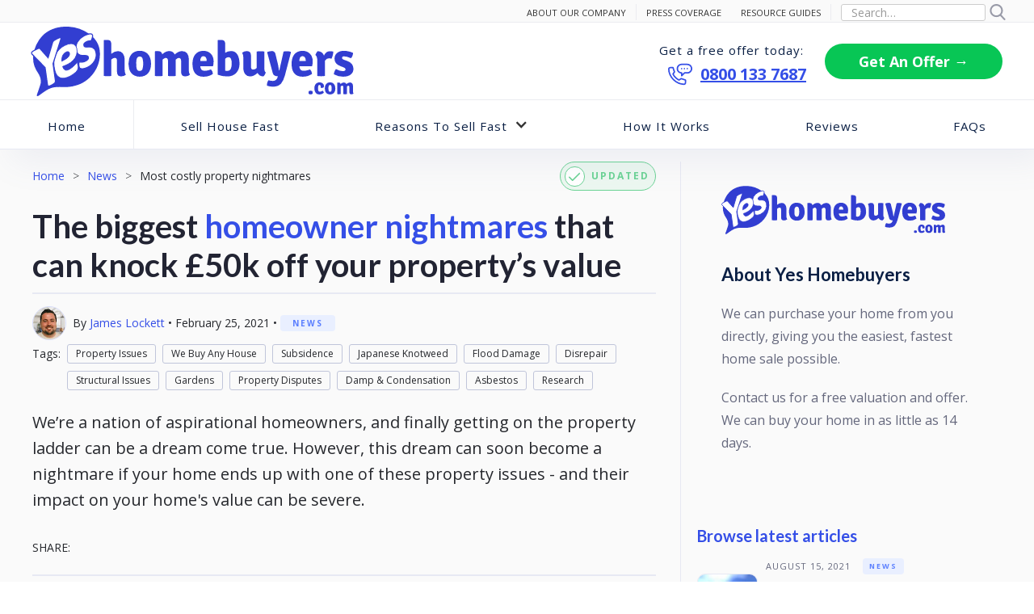

--- FILE ---
content_type: text/html
request_url: https://www.yeshomebuyers.com/news/the-biggest-homeowner-nightmares-that-can-knock-50k-of-your-propertys-value
body_size: 22617
content:
<!DOCTYPE html><!-- Last Published: Fri Jun 21 2024 11:47:43 GMT+0000 (Coordinated Universal Time) --><html data-wf-domain="www.yeshomebuyers.com" data-wf-page="6113909f283b827fa98b56dc" data-wf-site="5ec24bf76ecff126c429ded6" data-wf-collection="6113909f283b82638c8b567d" data-wf-item-slug="the-biggest-homeowner-nightmares-that-can-knock-50k-of-your-propertys-value"><head><meta charset="utf-8"/><title>The biggest homeowner nightmares that can knock £50k off your property’s value - Yes Homebuyers™</title><meta content="We’re a nation of aspirational homeowners, and finally getting on the property ladder can be a dream come true. However, this dream can soon become a nightmare if your home ends up with one of these property issues - and their impact on your home&#x27;s value can be severe." name="description"/><meta content="The biggest homeowner nightmares that can knock £50k off your property’s value - Yes Homebuyers™" property="og:title"/><meta content="We’re a nation of aspirational homeowners, and finally getting on the property ladder can be a dream come true. However, this dream can soon become a nightmare if your home ends up with one of these property issues - and their impact on your home&#x27;s value can be severe." property="og:description"/><meta content="https://cdn.prod.website-files.com/5ec257673687b0d0f7d61e67/603914ef1c991456b25acde0_homeowner-nightmares-that-knock-the-most-off-your-homes-value.png" property="og:image"/><meta content="The biggest homeowner nightmares that can knock £50k off your property’s value - Yes Homebuyers™" property="twitter:title"/><meta content="We’re a nation of aspirational homeowners, and finally getting on the property ladder can be a dream come true. However, this dream can soon become a nightmare if your home ends up with one of these property issues - and their impact on your home&#x27;s value can be severe." property="twitter:description"/><meta content="https://cdn.prod.website-files.com/5ec257673687b0d0f7d61e67/603914ef1c991456b25acde0_homeowner-nightmares-that-knock-the-most-off-your-homes-value.png" property="twitter:image"/><meta property="og:type" content="website"/><meta content="summary_large_image" name="twitter:card"/><meta content="width=device-width, initial-scale=1" name="viewport"/><meta content="google-site-verification=xHcen15dbq5MdEVyxHmJZBHGhNy7px_YYf_dna1D6oc" name="google-site-verification"/><link href="https://cdn.prod.website-files.com/5ec24bf76ecff126c429ded6/css/yeshomebuyers.webflow.17cf73b64.min.css" rel="stylesheet" type="text/css"/><link href="https://fonts.googleapis.com" rel="preconnect"/><link href="https://fonts.gstatic.com" rel="preconnect" crossorigin="anonymous"/><script src="https://ajax.googleapis.com/ajax/libs/webfont/1.6.26/webfont.js" type="text/javascript"></script><script type="text/javascript">WebFont.load({  google: {    families: ["Open Sans:300,300italic,400,400italic,600,600italic,700,700italic,800,800italic","Lato:100,100italic,300,300italic,400,400italic,700,700italic,900,900italic","Sriracha:regular"]  }});</script><script type="text/javascript">!function(o,c){var n=c.documentElement,t=" w-mod-";n.className+=t+"js",("ontouchstart"in o||o.DocumentTouch&&c instanceof DocumentTouch)&&(n.className+=t+"touch")}(window,document);</script><link href="https://cdn.prod.website-files.com/5ec24bf76ecff126c429ded6/5f0042ec3863085124fc0a94_Yes%20Symbol%2032x32%20-%20Web%20Tab.png" rel="shortcut icon" type="image/x-icon"/><link href="https://cdn.prod.website-files.com/5ec24bf76ecff126c429ded6/5f0043606646fc2d77081ba5_Yes%20Symbol%20-%20256x256.png" rel="apple-touch-icon"/><script async="" src="https://www.googletagmanager.com/gtag/js?id=UA-103610792-1"></script><script type="text/javascript">window.dataLayer = window.dataLayer || [];function gtag(){dataLayer.push(arguments);}gtag('js', new Date());gtag('config', 'UA-103610792-1', {'anonymize_ip': false, 'optimize_id': 'OPT-NW8N6Z4'});</script><script type="text/javascript">!function(f,b,e,v,n,t,s){if(f.fbq)return;n=f.fbq=function(){n.callMethod?n.callMethod.apply(n,arguments):n.queue.push(arguments)};if(!f._fbq)f._fbq=n;n.push=n;n.loaded=!0;n.version='2.0';n.agent='plwebflow';n.queue=[];t=b.createElement(e);t.async=!0;t.src=v;s=b.getElementsByTagName(e)[0];s.parentNode.insertBefore(t,s)}(window,document,'script','https://connect.facebook.net/en_US/fbevents.js');fbq('init', '2094362677486106');fbq('track', 'PageView');</script><!-- Google Tag Manager site-wide head code -->
<script>(function(w,d,s,l,i){w[l]=w[l]||[];w[l].push({'gtm.start':
new Date().getTime(),event:'gtm.js'});var f=d.getElementsByTagName(s)[0],
j=d.createElement(s),dl=l!='dataLayer'?'&l='+l:'';j.async=true;j.src=
'https://www.googletagmanager.com/gtm.js?id='+i+dl;f.parentNode.insertBefore(j,f);
})(window,document,'script','dataLayer','GTM-W4T3SZ9');</script>
<!-- End Google Tag Manager -->

<!-- ShareThis.com tracking code (for the social share buttons that appear on pages) -->
<script type='text/javascript' src='https://platform-api.sharethis.com/js/sharethis.js#property=5fc6819535c154001169ad78&product=inline-share-buttons-buttons' async='async'></script>
<meta name="facebook-domain-verification" content="ac71zl0upx7qmoi1tlscakeqsyua0b" />

<!-- Sitewide schema for hotjar recording - added 23/08/21 -->
<script>
    (function(h,o,t,j,a,r){
        h.hj=h.hj||function(){(h.hj.q=h.hj.q||[]).push(arguments)};
        h._hjSettings={hjid:1919233,hjsv:6};
        a=o.getElementsByTagName('head')[0];
        r=o.createElement('script');r.async=1;
        r.src=t+h._hjSettings.hjid+j+h._hjSettings.hjsv;
        a.appendChild(r);
    })(window,document,'https://static.hotjar.com/c/hotjar-','.js?sv=');
</script>

<!-- Site-Wide Schema Markup for Organisation & Local Business-->
<script type='application/ld+json'> 
{
	"@context": "http://www.schema.org",
	"@graph": [{
		"@type": "RealEstateAgent",
		"name": "Yes Homebuyers",
		"url": "https://www.yeshomebuyers.com",
		"sameAs": ["https://www.facebook.com/yeshomebuyers", "https://twitter.com/yeshomebuyers", "https://www.linkedin.com/company/yes-homebuyers"],
		"logo": "https://cdn.prod.website-files.com/5ec24bf76ecff126c429ded6/5eff0c7fe68b4f4da6fde542_Yes%20Homebuyers%20Logo%202020%20-%20Blue.svg",
		"priceRange": "$",
		"image": "https://cdn.prod.website-files.com/5ec24bf76ecff126c429ded6/5eff0c7fe68b4f4da6fde542_Yes%20Homebuyers%20Logo%202020%20-%20Blue.svg",
		"description": "Selling your house directly to Yes Homebuyers is about speed, certainty, and convenience. It's about selling your house quickly, and with complete control of the process. This means no hassle, no uncertainty, and no long waits. By buying your home from you directly we've streamlined the selling process, removing all the things that make selling your house so difficult and putting you back in control of your home sale.",
		"address": {
			"@type": "PostalAddress",
			"streetAddress": "Suite 63, Cassidy House, Station Road",
			"addressLocality": "Chester",
			"addressRegion": "Cheshire",
			"postalCode": "CH1 3DW",
			"addressCountry": "United Kingdom"
		},
		"openingHours": "Mo 08:00-20:00 Tu 08:00-20:00 We 08:00-20:00 Th 08:00-20:00 Fr 08:00-20:00 Sa 08:00-20:00 Su 08:00-20:00",
		"telephone": "08001337687"
	}, {
		"@type": "Organization",
		"name": "Yes Homebuyers",
		"url": "https://www.yeshomebuyers.com",
		"sameAs": ["https://www.facebook.com/yeshomebuyers/", "https://twitter.com/yeshomebuyers", "https://www.linkedin.com/company/yes-homebuyers/", "https://www.yeshomebuyers.com"],
		"logo": "https://cdn.prod.website-files.com/5ec24bf76ecff126c429ded6/5eff0c7fe68b4f4da6fde542_Yes%20Homebuyers%20Logo%202020%20-%20Blue.svg",
		"image": "https://cdn.prod.website-files.com/5ec24bf76ecff126c429ded6/5eff0c7fe68b4f4da6fde542_Yes%20Homebuyers%20Logo%202020%20-%20Blue.svg",
		"description": "Selling your house directly to Yes Homebuyers is about speed, certainty, and convenience. It's about selling your house quickly, and with complete control of the process. This means no hassle, no uncertainty, and no long waits. By buying your home from you directly we've streamlined the selling process, removing all the things that make selling your house so difficult and putting you back in control of your home sale.",
		"address": {
			"@type": "PostalAddress",
			"streetAddress": "Suite 63, Cassidy House, Station Road, ",
			"addressLocality": "Chester",
			"addressRegion": "Cheshire",
			"postalCode": "CH1 3DW",
			"addressCountry": "United Kingdom"
		},
		"openingHours": "Mo, Tu, We, Th, Fr, Sa, Su 08:00-20:00",
		"contactPoint": {
			"@type": "ContactPoint",
			"telephone": "08001337687",
			"contactType": "Point of Contact"
		}
	}]
}
 </script>
<!-- Schema ends -->  <!--Schema for Breadcrumbs and Article -->
<script type = "application/ld+json" >
{
  "@context": "https://schema.org",
  "@graph": [{
    "@type": "BreadcrumbList",
    "itemListElement": [{
      "@type": "ListItem",
      "position": 1,
      "item": {
        "@type": "WebPage",
        "@id": "https://www.yeshomebuyers.com",
        "url": "https://www.yeshomebuyers.com",
        "name": "Home"
      }
    }, {
      "@type": "ListItem",
      "position": 2,
      "item": {
        "@type": "WebPage",
        "@id": "https://www.yeshomebuyers.com/news",
        "url": "https://www.yeshomebuyers.com/news",
        "name": "News"
      }
    }, {
      "@type": "ListItem",
      "position": 3,
      "item": {
        "@type": "WebPage",
        "@id": "https://www.yeshomebuyers.com/news/the-biggest-homeowner-nightmares-that-can-knock-50k-of-your-propertys-value",
        "url": "https://www.yeshomebuyers.com/news/the-biggest-homeowner-nightmares-that-can-knock-50k-of-your-propertys-value",
        "name": "Most costly property nightmares"
      }
    }]
  }, {
    "@context": "https://schema.org",
    "@type": "Article",
    "mainEntityOfPage": {
      "@type": "WebPage",
      "@id": "https://www.yeshomebuyers.com/news/the-biggest-homeowner-nightmares-that-can-knock-50k-of-your-propertys-value"
    },
    "headline": "The biggest homeowner nightmares that can knock £50k off your property’s value",
    "description": "We’re a nation of aspirational homeowners, and finally getting on the property ladder can be a dream come true. However, this dream can soon become a nightmare if your home ends up with one of these property issues - and their impact on your home&#39;s value can be severe.",
    "image": "https://cdn.prod.website-files.com/5ec257673687b0d0f7d61e67/603914ef1c991456b25acde0_homeowner-nightmares-that-knock-the-most-off-your-homes-value.png",
    "author": {
      "@type": "Person",
      "name": "James Lockett",
      "url": "https://www.yeshomebuyers.com/team/james-lockett"
    },
    "publisher": {
      "@type": "Organization",
      "name": "Yes Homebuyers",
      "logo": {
        "@type": "ImageObject",
        "url": "https://cdn.prod.website-files.com/5ec24bf76ecff126c429ded6/5eff0c7fe68b4f4da6fde542_Yes%20Homebuyers%20Logo%202020%20-%20Blue.svg"
      }
    },
    "datePublished": "Aug 11, 2021",
    "dateModified": "Jul 02, 2021"
  }]
}
</script>

<!-- this gives tables rounded edges, by formatting the top left, top right, bottom left and bottom right cells -->
<style>
tr:first-of-type p {
  color: white ;
}

tr:first-of-type td {
  border:none;
  border-bottom:solid #E7E9F3 1.0px;
  background:#5B7FFF;
  padding:28px 14px 0px 14px;
}

tr:nth-child(2n+1) {
  border:none;
  border-top:solid #E7E9F3 1px;
  border-bottom:solid #E7E9F3 1px;
  background:#F5F7FD;
}

tr:first-of-type td:first-of-type {
  border-top-left-radius: 12px;
}
tr:first-of-type td:last-of-type {
  border-top-right-radius: 12px;
}
tr:last-of-type td:first-of-type {
  border-bottom-left-radius: 12px;
}
tr:last-of-type td:last-of-type {
  border-bottom-right-radius: 12px;
}

tr td {
  padding:28px 14px 0px 14px;
}

tr:first-of-type td p strong {
  color: white;
}
</style></head><body><div class="navigation-wrap-2-copy"><div class="w-embed w-iframe"><!-- Google Tag Manager (noscript) site-wide body tag-->
<noscript><iframe src="https://www.googletagmanager.com/ns.html?id=GTM-W4T3SZ9"
height="0" width="0" style="display:none;visibility:hidden"></iframe></noscript>
<!-- End Google Tag Manager (noscript) --></div><div data-collapse="medium" data-animation="default" data-duration="400" data-easing="ease" data-easing2="ease" role="banner" class="navigation-2-copy w-nav"><div class="top-nav-bar"><div class="div-block-80"><div class="div-block-75"><div class="nav04_line"></div><a href="/about-us" class="top-nav-bar-link-copy">ABOUT Our Company</a><div class="top-nav-line"></div><a href="/press" class="top-nav-bar-link-copy">PRESS COVERAGE</a><a href="/resources" class="top-nav-bar-link-copy">RESOURCE GUIDES</a><div class="top-nav-line"></div><p class="top-nav-separator coming-soon">|</p><p class="top-nav-bar-link coming-soon">SEARCH:</p><form action="/search" class="search coming-soon w-form"><input class="search-input-2 w-input" maxlength="256" name="query" placeholder="Search…" type="search" id="search" required=""/><input type="submit" class="search-button-2 w-button" value=""/></form></div></div></div><div class="navigation-container-copy"><div class="navigation-left-2-copy"><a href="/" class="brand-2-copy w-nav-brand"><img src="https://cdn.prod.website-files.com/5ec24bf76ecff126c429ded6/5eff0c7fe68b4f4da6fde542_Yes%20Homebuyers%20Logo%202020%20-%20Blue.svg" width="400" height="86" data-w-id="57358380-9c0f-9b16-1e36-a7e0c45f11c1" alt="Yes Homebuyers Logo" class="nav-desktop-logo"/></a></div><div class="navigation-right-copy"><nav role="navigation" data-w-id="57358380-9c0f-9b16-1e36-a7e0c45f11c3" class="call-today-box w-nav-menu"><div class="div-block-76"><div class="div-block-78"><div class="nav-link-333">Get a free offer today:</div><div class="div-block-77"><img src="https://cdn.prod.website-files.com/5ec24bf76ecff126c429ded6/5ee9fbb74a07698a2e9b13cc_phone.svg" width="30" alt="Blue icon of a telephone" class="smooth-feature-image nav-phone"/><a href="tel:08001337687" class="call-today-tel-no">0800 133 7687</a></div></div><div class="div-block-66 open-modal"><a id="cta.main-nav.desktop" data-w-id="dd0d6349-3eaf-b9f5-adf5-930b2eddcf8e" href="#" class="primary-button green open-modal w-button">Get An Offer →</a></div></div><div class="text-block-left flex blue phone-number hidden"><div class="text-block-icon large blue no-outline"><img src="https://cdn.prod.website-files.com/5ec24bf76ecff126c429ded6/5ee9fbb74a07698a2e9b13cc_phone.svg" width="30" alt="Blue icon of a telephone" class="smooth-feature-image small"/></div><div><div>Call us free today:</div><a href="tel:08001337687" class="call-today-tel">0800 133 7687</a></div><div class="div-block-66 open-modal"><a href="#" class="cta-arrow w-button">GET AN OFFER</a><a href="#" class="cta-arrow-pointer w-button"></a></div></div></nav></div></div><div class="nav-bar-bg"><nav role="navigation" data-w-id="57358380-9c0f-9b16-1e36-a7e0c45f11dc" class="main-link-bar w-nav-menu"><a href="/" class="nav-link-333 w-nav-link">Home</a><link rel="prefetch" href="/"/><div class="main-nav-line"></div><div class="nav04_line"></div><a href="/sell-house-fast" class="nav-link-333 w-nav-link">Sell House Fast</a><link rel="prefetch" href="/sell-house-fast"/><div class="nav04_line"></div><div data-hover="true" data-delay="0" class="dropdown-copy w-dropdown"><div class="dropdown-toggle-copy w-dropdown-toggle"><div class="nav-link-333">Reasons To Sell Fast</div><div class="icon-4-copy w-icon-dropdown-toggle"></div></div><nav class="navigation-dropdown reasons w-dropdown-list"><div class="dropdown-pointer"><div class="dropdown-wrapper _10tp"><a href="/sell-my-house-fast/housing-chain-failure" class="dropdown-link _5tbp w-inline-block"><div class="nav-content-wrap"><div class="dropdown-title">Chain Repair</div></div></a><a href="/sell-my-house-fast/relocation-emigration" class="dropdown-link _5tbp w-inline-block"><div class="nav-content-wrap"><div class="dropdown-title">Relocating / Emigrating</div></div></a><a href="/retirement-downsizing" class="dropdown-link _5tbp w-inline-block"><div class="nav-content-wrap"><div class="dropdown-title">Retiring &amp; Downsizing</div></div></a><a href="/sell-my-house-fast/inheritance-probate-wills" class="dropdown-link _5tbp w-inline-block"><div class="nav-content-wrap"><div class="dropdown-title">Inheritance</div></div></a><a href="/sell-my-house-fast/divorce" class="dropdown-link _5tbp w-inline-block"><div class="nav-content-wrap"><div class="dropdown-title">Divorce &amp; Separation</div></div></a><a href="/sell-my-house-fast/housing-chain-failure" class="dropdown-link _5tbp coming-soon w-inline-block"><div class="nav-content-wrap"><div class="dropdown-title">Unwanted Investment</div></div></a><div class="dropdown-block _10tp"><div class="dropdown-title">See More:</div><a href="/sell-my-house-fast/housing-chain-failure" class="nav-blog-item short coming-soon w-inline-block"><div class="nav-link-faq">&gt; Financial Difficulties</div></a><a href="/sell-my-house-fast/private-house-sales" class="nav-blog-item short w-inline-block"><div class="nav-link-faq">&gt; Private House Sale</div></a><a href="/sell-my-house-fast/auction-alternative" class="nav-blog-item short w-inline-block"><div class="nav-link-faq">&gt; Auction Alternative</div></a><a href="https://www.yeshomebuyers.com/home-selling-guide/down-valuations" class="nav-blog-item short w-inline-block"><div class="nav-link-faq">&gt; Down-Valuations</div></a><a href="/sell-my-house-fast/cash-house-buyers" class="nav-blog-item short w-inline-block"><div class="nav-link-faq">&gt; Cash House Buyers</div></a><a href="#" class="nav-blog-item coming-soon w-inline-block"><div class="nav-link-faq">Where do you make your money...</div></a></div></div><div class="pointer resources"></div></div></nav></div><div class="nav04_line"></div><a href="/how-it-works" class="nav-link-333 w-nav-link">How It Works</a><div class="nav04_line"></div><a href="/reviews" class="nav-link-333 w-nav-link">Reviews</a><div class="nav04_line"></div><a href="/faqs" class="nav-link-333 w-nav-link">FAQs</a></nav></div></div><div data-collapse="medium" data-animation="over-left" data-duration="400" data-doc-height="1" data-easing="ease" data-easing2="ease" role="banner" class="navigation-mob-white w-nav"><div class="navigation-container-mob-copy"><a href="/" class="brand-2-copy w-nav-brand"><img src="https://cdn.prod.website-files.com/5ec24bf76ecff126c429ded6/5eff0c7fe68b4f4da6fde542_Yes%20Homebuyers%20Logo%202020%20-%20Blue.svg" width="290" alt="Yes Homebuyers Logo" class="logo-blue-tablet"/><img src="https://cdn.prod.website-files.com/5ec24bf76ecff126c429ded6/5eff0c7fe68b4f4da6fde542_Yes%20Homebuyers%20Logo%202020%20-%20Blue.svg" width="275" alt="Yes Homebuyers Logo" class="logo-blue-mobile"/></a><nav role="navigation" class="mobile-nav-copy w-nav-menu"><a href="/" class="mobile-nav-logo w-inline-block"><img src="https://cdn.prod.website-files.com/5ec24bf76ecff126c429ded6/5eff0c7fe68b4f4da6fde542_Yes%20Homebuyers%20Logo%202020%20-%20Blue.svg" loading="lazy" width="282" alt="Yes Homebuyers Logo" class="image-15"/></a><div class="scroll-wrap-copy"><a href="/" class="mobile-nav-link-copy-copy w-nav-link">Home</a><a href="/sell-house-fast" class="mobile-nav-link-copy-copy w-nav-link">Sell House Fast</a><link rel="prerender" href="/sell-house-fast"/><div data-delay="1" data-hover="false" class="mobile-dropdown-copy w-dropdown"><div class="mobile-toggle-copy-copy w-dropdown-toggle"><div class="w-icon-dropdown-toggle"></div><div>Reasons To Sell Fast</div></div><nav class="dropdown-list-copy w-dropdown-list"><a href="/sell-my-house-fast/housing-chain-failure" class="dropdown-link-mobile-copy w-inline-block"><div class="nav-content-wrap-copy"><div class="dropdown-title-2-copy">Chain Repair</div></div></a><a href="/sell-my-house-fast/relocation-emigration" class="dropdown-link-mobile-copy w-inline-block"><div class="nav-content-wrap-copy"><div class="dropdown-title-2-copy">Relocating / Emigrating</div></div></a><a href="/retirement-downsizing" class="dropdown-link-mobile-copy w-inline-block"><div class="nav-content-wrap-copy"><div class="dropdown-title-2-copy">Retiring &amp; Downsizing</div></div></a><a href="/sell-my-house-fast/inheritance-probate-wills" class="dropdown-link-mobile-copy w-inline-block"><div class="nav-content-wrap-copy"><div class="dropdown-title-2-copy">Inheritance</div></div></a><a href="/sell-my-house-fast/divorce" class="dropdown-link-mobile-copy w-inline-block"><div class="nav-content-wrap-copy"><div class="dropdown-title-2-copy">Divorce &amp; Separation</div></div></a><a href="/sell-my-house-fast/private-house-sales" class="dropdown-link-mobile-copy w-inline-block"><div class="nav-content-wrap-copy"><div class="dropdown-title-2-copy">Private House Sale</div></div></a><a href="/sell-my-house-fast/auction-alternative" class="dropdown-link-mobile-copy w-inline-block"><div class="nav-content-wrap-copy"><div class="dropdown-title-2-copy">Auction Alternative</div></div></a><a href="https://www.yeshomebuyers.com/home-selling-guide/down-valuations" class="dropdown-link-mobile-copy w-inline-block"><div class="nav-content-wrap-copy"><div class="dropdown-title-2-copy">Down-Valuations</div></div></a><a href="/sell-my-house-fast/cash-house-buyers" class="dropdown-link-mobile-copy w-inline-block"><div class="nav-content-wrap-copy"><div class="dropdown-title-2-copy">Cash House Buyers</div></div></a></nav></div><a href="/about-us" class="mobile-nav-link-copy-copy w-nav-link">About Our Company</a><a href="/press" class="mobile-nav-link-copy-copy w-nav-link">Press Coverage</a><a href="/how-it-works" class="mobile-nav-link-copy-copy w-nav-link">How It Works</a><a href="/reviews" class="mobile-nav-link-copy-copy w-nav-link">Reviews</a><a href="/faqs" class="mobile-nav-link-copy-copy w-nav-link">FAQs</a><a href="/resources" class="mobile-nav-link-copy-copy w-nav-link">Resource Guides</a><form action="/search" class="mobile-search w-form"><input class="search-input-2 w-input" maxlength="256" name="query" placeholder="Search…" type="search" id="search" required=""/><input type="submit" class="search-button-2 w-button" value=""/></form><div class="cta-section"><a id="CTA.Mobile.Menu.Call" href="tel:08001337687" class="mobile-nav-cta">0800 133 7687</a><a id="cta.nav.mobile" data-w-id="b6844114-069d-c00b-71df-a2505d8a5c81" href="#" class="primary-button mobile-menu open-modal w-button">Get an offer</a></div><div class="cta-section"></div></div></nav><div class="div-block-66 open-modal"><a href="#" class="cta-arrow tablet w-button">GET AN OFFER</a></div><div class="div-block-67"><div class="div-block-78"><div class="text-block-24">Call us free today:</div><div class="div-block-77"><img src="https://cdn.prod.website-files.com/5ec24bf76ecff126c429ded6/5ee9fbb74a07698a2e9b13cc_phone.svg" width="30" alt="Blue icon of a telephone" class="smooth-feature-image nav-phone"/><a href="tel:08001337687" class="call-today-tel-no">0800 133 7687</a></div></div><div id="burger-menu" class="burger-menu w-nav-button"><div class="icon-7 w-icon-nav-menu"></div></div></div></div></div></div><div data-w-id="792e9d02-2065-4332-8b7f-97056f17c87c" class="progress-bar new"></div><div class="main-section-resources"><div class="content-sidebar-columns-copy w-row"><div class="content-column-copy w-col w-col-8"><div class="div-block-73"><div class="breadcrumb-wrap-nov2020"><a href="/" class="breadcrumbs-plain">Home</a><p class="breadcrumbs-separator">&gt;</p><a href="/press" class="breadcrumbs-plain">News</a><p class="breadcrumbs-separator">&gt;</p><p class="breadcrumbs-plain current-page">Most costly property nightmares</p></div><div class="_2020-update-tag"><img src="https://cdn.prod.website-files.com/5ec24bf76ecff126c429ded6/5ed7911e5e02096f8e773eac_tick.svg" alt="" class="free-val-icon"/><div class="_2020-update-text">UPDATED</div></div></div><div class="div-block-70"><div class="article-headline w-richtext"><h1>The biggest <strong>homeowner nightmares</strong> that can knock £50k off your property’s value</h1></div><div class="div-block-89"><div class="div-block-79"><img alt="" loading="lazy" width="42" src="https://cdn.prod.website-files.com/5ec257673687b0d0f7d61e67/6000240dd12d9e1c3ee414ae_james-lockett-thumbnail.jpg" class="image-18"/><div class="div-block-74"><div class="div-block-94"><div class="article-information">By </div><a href="#" class="article-information link">James Lockett</a><div class="article-information"> • </div><div class="article-information">February 25, 2021</div><div class="article-information hide-on-mobile"> • </div></div><div class="newsfeed-date"><div class="newsfeed-tag small"><div class="pill_text_default">NEWS</div></div><div class="newsfeed-tag small purple w-condition-invisible"><div class="pill_text_default">COMMENTARY</div></div><div class="newsfeed-tag small orange w-condition-invisible"><div class="pill_text_default">GUIDE</div></div></div></div></div><div class="tags-holder"><div class="tag-wrap"><div class="article-information rm8">Tags:</div><div class="collection-list-wrapper-6 w-dyn-list"><div role="list" class="collection-list-6 w-dyn-items"><div role="listitem" class="w-dyn-item"><a href="/tags/property-issues" class="tag-holder w-inline-block"><p class="tag-block">Property Issues</p></a></div><div role="listitem" class="w-dyn-item"><a href="/tags/we-buy-any-house" class="tag-holder w-inline-block"><p class="tag-block">We Buy Any House</p></a></div><div role="listitem" class="w-dyn-item"><a href="/tags/subsidence" class="tag-holder w-inline-block"><p class="tag-block">Subsidence</p></a></div><div role="listitem" class="w-dyn-item"><a href="/tags/japanese-knotweed" class="tag-holder w-inline-block"><p class="tag-block">Japanese Knotweed</p></a></div><div role="listitem" class="w-dyn-item"><a href="/tags/flood-damage" class="tag-holder w-inline-block"><p class="tag-block">Flood Damage</p></a></div><div role="listitem" class="w-dyn-item"><a href="/tags/disrepair" class="tag-holder w-inline-block"><p class="tag-block">Disrepair</p></a></div><div role="listitem" class="w-dyn-item"><a href="/tags/structural-issues" class="tag-holder w-inline-block"><p class="tag-block">Structural Issues</p></a></div><div role="listitem" class="w-dyn-item"><a href="/tags/gardens" class="tag-holder w-inline-block"><p class="tag-block">Gardens</p></a></div><div role="listitem" class="w-dyn-item"><a href="/tags/property-disputes" class="tag-holder w-inline-block"><p class="tag-block">Property Disputes</p></a></div><div role="listitem" class="w-dyn-item"><a href="/tags/damp-condensation" class="tag-holder w-inline-block"><p class="tag-block">Damp &amp; Condensation</p></a></div><div role="listitem" class="w-dyn-item"><a href="/tags/asbestos" class="tag-holder w-inline-block"><p class="tag-block">Asbestos</p></a></div><div role="listitem" class="w-dyn-item"><a href="/tags/research" class="tag-holder w-inline-block"><p class="tag-block">Research</p></a></div></div></div></div><div style="height:34px" class="tag-wrap tablet-down"><div class="article-information rm8">Tags:</div><div class="collection-list-wrapper-6 w-dyn-list"><div role="list" class="collection-list-6 w-dyn-items"><div role="listitem" class="w-dyn-item"><a href="/tags/property-issues" class="tag-holder w-inline-block"><p class="tag-block">Property Issues</p></a></div><div role="listitem" class="w-dyn-item"><a href="/tags/we-buy-any-house" class="tag-holder w-inline-block"><p class="tag-block">We Buy Any House</p></a></div><div role="listitem" class="w-dyn-item"><a href="/tags/subsidence" class="tag-holder w-inline-block"><p class="tag-block">Subsidence</p></a></div><div role="listitem" class="w-dyn-item"><a href="/tags/japanese-knotweed" class="tag-holder w-inline-block"><p class="tag-block">Japanese Knotweed</p></a></div><div role="listitem" class="w-dyn-item"><a href="/tags/flood-damage" class="tag-holder w-inline-block"><p class="tag-block">Flood Damage</p></a></div><div role="listitem" class="w-dyn-item"><a href="/tags/disrepair" class="tag-holder w-inline-block"><p class="tag-block">Disrepair</p></a></div><div role="listitem" class="w-dyn-item"><a href="/tags/structural-issues" class="tag-holder w-inline-block"><p class="tag-block">Structural Issues</p></a></div><div role="listitem" class="w-dyn-item"><a href="/tags/gardens" class="tag-holder w-inline-block"><p class="tag-block">Gardens</p></a></div><div role="listitem" class="w-dyn-item"><a href="/tags/property-disputes" class="tag-holder w-inline-block"><p class="tag-block">Property Disputes</p></a></div><div role="listitem" class="w-dyn-item"><a href="/tags/damp-condensation" class="tag-holder w-inline-block"><p class="tag-block">Damp &amp; Condensation</p></a></div><div role="listitem" class="w-dyn-item"><a href="/tags/asbestos" class="tag-holder w-inline-block"><p class="tag-block">Asbestos</p></a></div><div role="listitem" class="w-dyn-item"><a href="/tags/research" class="tag-holder w-inline-block"><p class="tag-block">Research</p></a></div></div></div><div data-w-id="705c9857-e43c-a957-229d-a5080eadcda4" style="display:block" class="article-information more">See all</div><div data-w-id="705c9857-e43c-a957-229d-a5080eadcda6" style="display:none" class="article-information hide">Hide</div></div></div><p class="resource-subheading-paragraph new w-condition-invisible">We give market commentary when journalists or news outlets approach us directly for comment on specific topics. We share our commentary here too. See below.</p><p class="resource-subheading-paragraph new">We’re a nation of aspirational homeowners, and finally getting on the property ladder can be a dream come true. However, this dream can soon become a nightmare if your home ends up with one of these property issues - and their impact on your home&#x27;s value can be severe.</p><div class="article-social-shares"><div class="article-information rp15">SHARE:</div><div class="sharethis-plugin w-embed"><div class="sharethis-inline-share-buttons"></div></div></div></div></div><img alt="Most costly property nightmares" loading="lazy" width="100" src="https://cdn.prod.website-files.com/5ec257673687b0d0f7d61e67/603914ef1c991456b25acde0_homeowner-nightmares-that-knock-the-most-off-your-homes-value.png" class="image-17-copy"/><div class="commentary-wrap w-condition-invisible"><h3 class="commentary-quote">&quot;</h3><div class="resource-guide-redesign commentary w-richtext"><h3>The most costly property issues revealed and ranked</h3><p>Our team have taken a look at the biggest property nightmares for UK homeowners and how much they can knock off when it comes to the value of your home. </p><p>The research shows that: - <br/></p><ul role="list"><li><strong>Subsidence</strong> is the number one nightmare for homeowners with homes devalued by as much as -20%; that’s over £50,000 on the current UK average of £251,500. (Click here to learn more about <a href="/we-buy-any-house/beware-selling-house-subsidence">selling a house with subsidence</a>)</li><li><strong>Japanese Knotweed</strong> comes a close second, with the destructive plant causing a -15% drop in the value of your home. That’s nearly £38,000 wiped off when you come to resell if you don’t get rid. (Click here to learn more about <a href="/we-buy-any-house/japanese-knotweed">selling a house with Japanese Knotweed</a>)</li><li>Living too close to a <strong>powerline, mobile phone tower or wind turbine</strong> can devalue a home by -13% (£32,695). Similarly, a new power station within view can also cause a -5% drop in the value of your home. </li><li>Living in a known <strong>flood risk area</strong> and the potential risk of water damage that comes with it can see the value of your home fall by £25,150 (-10%). (Click here to learn more about <a href="/we-buy-any-house/flood-damaged-home">selling a flood damaged home</a>)</li><li>Believe it or not, simply <strong>failing to maintain your garden</strong> can be a big deterrent to buyers, reducing the value of your home in their eyes by as much as -8.2% (£20,623). </li><li>Other more <strong>minor structural issues</strong> ranked as the next biggest nightmare, causing a 5.4% reduction in value (£13,581)</li><li><strong>Nuisance neighbours</strong> can also see your property fall by -5% in value (£12,575). </li><li>While a pain to rectify, <a href="/we-buy-any-house/mould-fungi">damp</a> (-1%), <a href="/we-buy-any-house/asbestos">asbestos</a> (-1%) and <a href="/we-buy-any-house/dry-rot">woodworm</a> (-0.5%) have a far lower impact on the value of your property.</li></ul><p>To read more, check out our full article here: <a href="/we-buy-any-house/most-costly-property-problems">The most costly property problems revealed</a></p><h2>Selling a home with one of these issues</h2><p>So, what do we suggest when it comes to these types of property problems? </p><h4>Getting the best <em>financial</em> outcome</h4><p>If you&#x27;re looking for the best financial outcome then your best bet is always going to be to stick around, roll your sleeves up, and <strong>dive in and get the issues rectified</strong>. </p><p>Whether this means getting on to your insurance company to resolve a subsidence issue, getting a treatment plan in place for Japanese Knotweed, or getting the specialists in to remove asbestos, if you can resolve the issue and then sell your home, you&#x27;ll get the highest price. </p><p>If can take a fair bit of time and effort, and sometimes a lot of waiting. But for many homeowners the extra cash will be worth it at the end of the process. </p><h4>Getting the <em>easiest </em>outcome</h4><p>However, not everyone has the time, effort, or inclination to hang around and do that work. For some, it&#x27;s easier to sell the house for a little less, and leave the problem to someone else. </p><p>If you fall in to that camp then our service could be perfect for you. <strong>We can purchase your home quickly</strong> in a smooth, direct sale - issues and all. It&#x27;s all part of our &quot;<a href="/we-buy-any-house">we buy any house</a>&quot; service - click that link to learn more.</p><p>Opting for our service can allow homeowners to recoup the majority of their investment, and proceed with their plans to move.<br/></p></div><h3 class="commentary-quote close">&quot;</h3></div><div class="resource-guide-redesign w-richtext"><h3>The most costly property issues revealed and ranked</h3><p>Our team have taken a look at the biggest property nightmares for UK homeowners and how much they can knock off when it comes to the value of your home. </p><p>The research shows that: - <br/></p><ul role="list"><li><strong>Subsidence</strong> is the number one nightmare for homeowners with homes devalued by as much as -20%; that’s over £50,000 on the current UK average of £251,500. (Click here to learn more about <a href="/we-buy-any-house/beware-selling-house-subsidence">selling a house with subsidence</a>)</li><li><strong>Japanese Knotweed</strong> comes a close second, with the destructive plant causing a -15% drop in the value of your home. That’s nearly £38,000 wiped off when you come to resell if you don’t get rid. (Click here to learn more about <a href="/we-buy-any-house/japanese-knotweed">selling a house with Japanese Knotweed</a>)</li><li>Living too close to a <strong>powerline, mobile phone tower or wind turbine</strong> can devalue a home by -13% (£32,695). Similarly, a new power station within view can also cause a -5% drop in the value of your home. </li><li>Living in a known <strong>flood risk area</strong> and the potential risk of water damage that comes with it can see the value of your home fall by £25,150 (-10%). (Click here to learn more about <a href="/we-buy-any-house/flood-damaged-home">selling a flood damaged home</a>)</li><li>Believe it or not, simply <strong>failing to maintain your garden</strong> can be a big deterrent to buyers, reducing the value of your home in their eyes by as much as -8.2% (£20,623). </li><li>Other more <strong>minor structural issues</strong> ranked as the next biggest nightmare, causing a 5.4% reduction in value (£13,581)</li><li><strong>Nuisance neighbours</strong> can also see your property fall by -5% in value (£12,575). </li><li>While a pain to rectify, <a href="/we-buy-any-house/mould-fungi">damp</a> (-1%), <a href="/we-buy-any-house/asbestos">asbestos</a> (-1%) and <a href="/we-buy-any-house/dry-rot">woodworm</a> (-0.5%) have a far lower impact on the value of your property.</li></ul><p>To read more, check out our full article here: <a href="/we-buy-any-house/most-costly-property-problems">The most costly property problems revealed</a></p><h2>Selling a home with one of these issues</h2><p>So, what do we suggest when it comes to these types of property problems? </p><h4>Getting the best <em>financial</em> outcome</h4><p>If you&#x27;re looking for the best financial outcome then your best bet is always going to be to stick around, roll your sleeves up, and <strong>dive in and get the issues rectified</strong>. </p><p>Whether this means getting on to your insurance company to resolve a subsidence issue, getting a treatment plan in place for Japanese Knotweed, or getting the specialists in to remove asbestos, if you can resolve the issue and then sell your home, you&#x27;ll get the highest price. </p><p>If can take a fair bit of time and effort, and sometimes a lot of waiting. But for many homeowners the extra cash will be worth it at the end of the process. </p><h4>Getting the <em>easiest </em>outcome</h4><p>However, not everyone has the time, effort, or inclination to hang around and do that work. For some, it&#x27;s easier to sell the house for a little less, and leave the problem to someone else. </p><p>If you fall in to that camp then our service could be perfect for you. <strong>We can purchase your home quickly</strong> in a smooth, direct sale - issues and all. It&#x27;s all part of our &quot;<a href="/we-buy-any-house">we buy any house</a>&quot; service - click that link to learn more.</p><p>Opting for our service can allow homeowners to recoup the majority of their investment, and proceed with their plans to move.<br/></p></div><div class="article-social-shares"><div class="article-information rp15">SHARE:</div><div class="sharethis-plugin w-embed"><div class="sharethis-inline-share-buttons"></div></div></div><div data-w-id="c4c9f914-e448-4513-f97f-67d62da98f68" class="data-and-sources"><a href="#" class="faq-question-bar w-inline-block"><div>See data &amp; sources</div><div class="faq-circle"><img src="https://cdn.prod.website-files.com/5ec24bf76ecff126c429ded6/5eda166bfce8e04e44b05524_down-arrow%20(1).svg" width="12" alt="" class="faq-arrow"/></div></a><div style="height:0PX" class="faq-content"><div class="rich-text-data-and-sources w-richtext"><p>Current average house price: <a href="https://www.gov.uk/government/collections/uk-house-price-index-reports" target="_blank">Gov.uk</a></p><p>Subsidence, Power Lines etc, Flood risk etc: <a href="https://www.housebeautiful.com/uk/lifestyle/property/a28633368/house-value-factors/" target="_blank">Housebeautiful.com</a></p><p>Japanese Knotweed: <a href="https://www.onthemarket.com/content/buying-or-selling-a-property-affected-by-japanese-knotweed/" target="_blank">OnTheMarket.com</a>, <a href="https://www.knotweedhelp.com/selling-a-property-with-japanese-knotweed/">KnotweedHelp.com</a></p><p>Poor upkeep/overgrown Gardens: <a href="https://www.express.co.uk/life-style/property/698666/Real-cost-bad-good-neighbours-property-value-housing-market" target="_blank">Express.co.uk</a></p><p>Power stations within local area: <a href="https://www.homelight.com/blog/what-hurts-property-value/" target="_blank">Homelight.com</a></p><p>Damp: <a href="https://uk.finance.yahoo.com/news/eight-property-problems-that-could-cost-buyers-up-to-30000-162539747.html" target="_blank">Yahoo.co.uk</a></p><p>Asbestos: <a href="https://www.vividhomes.co.uk/my-home/looking-after/asbestos" target="_blank">Vivedhomes.co.uk</a>, <a href="https://uk.finance.yahoo.com/news/eight-property-problems-that-could-cost-buyers-up-to-30000-162539747.html" target="_blank">Yahoo.co.uk</a></p><p>Woodworm: <a href="https://tradesmencosts.co.uk/woodworm-treatment/" target="_blank">TradesmenCosts.co.uk</a></p><figure style="max-width:800pxpx" class="w-richtext-align-fullwidth w-richtext-figure-type-image"><div><img src="https://cdn.prod.website-files.com/5ec257673687b0d0f7d61e67/603926a164943f81a8c815c6_property-problem-costs-data-table.png" loading="lazy" alt="Data table showing the financial impact of each homeowner nightmare on property values"/></div></figure></div></div></div><div class="news-coverage-wrap"><div class="mentions"><p class="fe06_title_temp02 small">IN THE NEWS<br/></p><h5>Browse coverage of this news piece<span class="shf-blue-highlight"></span></h5><div class="w-richtext"><p>Our research, guides and commentary are picked up weekly by journalists at national and regional news outlets. See where this one has been covered so far.</p></div><div class="w-dyn-list"><div role="list" class="collection-list-5 w-dyn-items"><div role="listitem" class="w-dyn-item"><div class="mentions-card"><img loading="lazy" alt="Daily Star" src="https://cdn.prod.website-files.com/5ec257673687b0d0f7d61e67/603f6a89489ddcf1d467a477_daily-star-logo-yes-homebuyers.png" class="coverage-image"/><img loading="lazy" alt="Daily Star" src="https://cdn.prod.website-files.com/5ec257673687b0d0f7d61e67/603f6a89489ddcf1d467a477_daily-star-logo-yes-homebuyers.png" class="coverage-image smaller w-condition-invisible"/><div class="newsfeed-info"><div class="newsfeed-date"><div class="newsfeed-date-text small">February 24, 2021</div><div class="newsfeed-tag small purple w-condition-invisible"><div class="pill_text_default">PRINT ONLY</div></div></div><div class="newsfeed-headline small">Common property problems could knock £50k off value – from location to gardens</div><div class="newsfeed-read-more w-embed"><a href="https://www.dailystar.co.uk/real-life/11-most-common-property-problems-23555782#:~:text=Yes%20Homebuyers" class="coverage-link" target="_blank" rel="nofollow">See article &gt;</a></div></div></div></div><div role="listitem" class="w-dyn-item"><div class="mentions-card"><img loading="lazy" alt="Daily Express" src="https://cdn.prod.website-files.com/5ec257673687b0d0f7d61e67/5f720d387737350ac949086f_express_logo.png" class="coverage-image"/><img loading="lazy" alt="Daily Express" src="https://cdn.prod.website-files.com/5ec257673687b0d0f7d61e67/5f720d387737350ac949086f_express_logo.png" class="coverage-image smaller w-condition-invisible"/><div class="newsfeed-info"><div class="newsfeed-date"><div class="newsfeed-date-text small">February 24, 2021</div><div class="newsfeed-tag small purple w-condition-invisible"><div class="pill_text_default">PRINT ONLY</div></div></div><div class="newsfeed-headline small">Property warning: Biggest nightmares that can knock £50K off the value of your home</div><div class="newsfeed-read-more w-embed"><a href="https://www.express.co.uk/life-style/property/1401571/property-news-latest-home-value-price-Japanese-knotweed-garden-subsidence#:~:text=Yes%20Homebuyers" class="coverage-link" target="_blank" rel="nofollow">See article &gt;</a></div></div></div></div><div role="listitem" class="w-dyn-item"><div class="mentions-card"><img loading="lazy" alt="msn.com" src="https://cdn.prod.website-files.com/5ec257673687b0d0f7d61e67/5f721235cdf34882f1177743_msn-logo.png" class="coverage-image w-condition-invisible"/><img loading="lazy" alt="msn.com" src="https://cdn.prod.website-files.com/5ec257673687b0d0f7d61e67/5f721235cdf34882f1177743_msn-logo.png" class="coverage-image smaller"/><div class="newsfeed-info"><div class="newsfeed-date"><div class="newsfeed-date-text small">February 24, 2021</div><div class="newsfeed-tag small purple w-condition-invisible"><div class="pill_text_default">PRINT ONLY</div></div></div><div class="newsfeed-headline small">Warning: The biggest property nightmares that can knock £50K off the value of your home</div><div class="newsfeed-read-more w-embed"><a href="https://www.msn.com/en-gb/money/homeandproperty/property-warning-biggest-nightmares-that-can-knock-50k-off-the-value-of-your-home/ar-BB1dX5n9?li=AABN2Qe#:~:text=Yes%20Homebuyers" class="coverage-link" target="_blank" rel="nofollow">See article &gt;</a></div></div></div></div><div role="listitem" class="w-dyn-item"><div class="mentions-card"><img loading="lazy" alt="Property Reporter" src="https://cdn.prod.website-files.com/5ec257673687b0d0f7d61e67/5f72105bd81b0d708c1ffb48_property-reporter.jpg" class="coverage-image w-condition-invisible"/><img loading="lazy" alt="Property Reporter" src="https://cdn.prod.website-files.com/5ec257673687b0d0f7d61e67/5f72105bd81b0d708c1ffb48_property-reporter.jpg" class="coverage-image smaller"/><div class="newsfeed-info"><div class="newsfeed-date"><div class="newsfeed-date-text small">February 26, 2021</div><div class="newsfeed-tag small purple w-condition-invisible"><div class="pill_text_default">PRINT ONLY</div></div></div><div class="newsfeed-headline small">Which property nightmares have the biggest negative impact on the value of your home?</div><div class="newsfeed-read-more w-embed"><a href="https://www.propertyreporter.co.uk/property/which-property-nightmares-have-the-biggest-negative-impact-on-the-value-of-your-home.html#:~:text=Yes%20Homebuyers" class="coverage-link" target="_blank" rel="nofollow">See article &gt;</a></div></div></div></div><div role="listitem" class="w-dyn-item"><div class="mentions-card"><img loading="lazy" alt="Chronicle Live" src="https://cdn.prod.website-files.com/5ec257673687b0d0f7d61e67/603f6afbad0ba65bcd891f0e_chronicle-live-logo-yes-homebuyers-news.png" class="coverage-image w-condition-invisible"/><img loading="lazy" alt="Chronicle Live" src="https://cdn.prod.website-files.com/5ec257673687b0d0f7d61e67/603f6afbad0ba65bcd891f0e_chronicle-live-logo-yes-homebuyers-news.png" class="coverage-image smaller"/><div class="newsfeed-info"><div class="newsfeed-date"><div class="newsfeed-date-text small">February 24, 2021</div><div class="newsfeed-tag small purple w-condition-invisible"><div class="pill_text_default">PRINT ONLY</div></div></div><div class="newsfeed-headline small">How your home could see £30,000 knocked off its value</div><div class="newsfeed-read-more w-embed"><a href="https://www.chroniclelive.co.uk/news/north-east-news/how-your-north-east-home-19897219#:~:text=Yes%20Homebuyers" class="coverage-link" target="_blank" rel="nofollow">See article &gt;</a></div></div></div></div><div role="listitem" class="w-dyn-item"><div class="mentions-card"><img loading="lazy" alt="Keswick Reminder" src="https://cdn.prod.website-files.com/5ec257673687b0d0f7d61e67/603f69f635297d4a4fa4e1f7_keswick-reminder-logo-yes-homebuyers%20(1).png" class="coverage-image w-condition-invisible"/><img loading="lazy" alt="Keswick Reminder" src="https://cdn.prod.website-files.com/5ec257673687b0d0f7d61e67/603f69f635297d4a4fa4e1f7_keswick-reminder-logo-yes-homebuyers%20(1).png" class="coverage-image smaller"/><div class="newsfeed-info"><div class="newsfeed-date"><div class="newsfeed-date-text small">February 26, 2021</div><div class="newsfeed-tag small purple"><div class="pill_text_default">PRINT ONLY</div></div></div><div class="newsfeed-headline small">Homeowners&#x27; worst nightmares revealed</div><div class="newsfeed-read-more w-condition-invisible w-embed"><a href="#:~:text=Yes%20Homebuyers" class="coverage-link" target="_blank" rel="nofollow">See article &gt;</a></div></div></div></div><div role="listitem" class="w-dyn-item"><div class="mentions-card"><img loading="lazy" alt="The World News" src="https://cdn.prod.website-files.com/5ec257673687b0d0f7d61e67/5f7211d935712801ed1dcccf_the-world-news-logo.jpg" class="coverage-image w-condition-invisible"/><img loading="lazy" alt="The World News" src="https://cdn.prod.website-files.com/5ec257673687b0d0f7d61e67/5f7211d935712801ed1dcccf_the-world-news-logo.jpg" class="coverage-image smaller"/><div class="newsfeed-info"><div class="newsfeed-date"><div class="newsfeed-date-text small">February 24, 2021</div><div class="newsfeed-tag small purple w-condition-invisible"><div class="pill_text_default">PRINT ONLY</div></div></div><div class="newsfeed-headline small">How your home could see more than £30,000 knocked off its value</div><div class="newsfeed-read-more w-embed"><a href="https://theworldnews.net/gb-news/how-your-home-could-see-ps30-000-knocked-off-its-value#:~:text=Yes%20Homebuyers" class="coverage-link" target="_blank" rel="nofollow">See article &gt;</a></div></div></div></div><div role="listitem" class="w-dyn-item"><div class="mentions-card"><img loading="lazy" alt="Simple News" src="https://cdn.prod.website-files.com/5ec257673687b0d0f7d61e67/602bae14f90c360258cc9b93_simple-news-logo-yes-homebuyers-250w.png" class="coverage-image w-condition-invisible"/><img loading="lazy" alt="Simple News" src="https://cdn.prod.website-files.com/5ec257673687b0d0f7d61e67/602bae14f90c360258cc9b93_simple-news-logo-yes-homebuyers-250w.png" class="coverage-image smaller"/><div class="newsfeed-info"><div class="newsfeed-date"><div class="newsfeed-date-text small">February 24, 2021</div><div class="newsfeed-tag small purple w-condition-invisible"><div class="pill_text_default">PRINT ONLY</div></div></div><div class="newsfeed-headline small">Property warning: Biggest nightmares that can knock £50K off the value of your home</div><div class="newsfeed-read-more w-embed"><a href="https://simplenews.co.uk/entertainment/property-warning-biggest-nightmares-that-can-knock-50k-off-the-value-of-your-home/#:~:text=Yes%20Homebuyers" class="coverage-link" target="_blank" rel="nofollow">See article &gt;</a></div></div></div></div><div role="listitem" class="w-dyn-item"><div class="mentions-card"><img loading="lazy" alt="FN Talk" src="https://cdn.prod.website-files.com/5ec257673687b0d0f7d61e67/5fd3948755eddc7c8c56b04a_fn-talk-logo-yes-homebuyers-news.png" class="coverage-image w-condition-invisible"/><img loading="lazy" alt="FN Talk" src="https://cdn.prod.website-files.com/5ec257673687b0d0f7d61e67/5fd3948755eddc7c8c56b04a_fn-talk-logo-yes-homebuyers-news.png" class="coverage-image smaller"/><div class="newsfeed-info"><div class="newsfeed-date"><div class="newsfeed-date-text small">February 24, 2021</div><div class="newsfeed-tag small purple w-condition-invisible"><div class="pill_text_default">PRINT ONLY</div></div></div><div class="newsfeed-headline small">Property nightmares that can knock £50K off the value of your home</div><div class="newsfeed-read-more w-embed"><a href="https://fntalk.com/real-estate/property-warning-biggest-nightmares-that-can-knock-50k-off-the-value-of-your-home/#:~:text=Yes%20Homebuyers" class="coverage-link" target="_blank" rel="nofollow">See article &gt;</a></div></div></div></div></div></div></div></div><div class="content-card about-yhb"><p class="fe06_title_temp02 center">A BIT ABOUT US...<br/></p><h3 class="shf-landing-h3">Selling your home to <span class="shf-blue-highlight">Yes Homebuyers</span></h3><div class="resource-guide-redesign about-yhb w-richtext"><ul role="list"><li>Yes Homebuyers buy your home directly from you so you can <a href="/sell-house-fast">sell your house fast</a> and avoid waiting around to find a buyer on the regular market. </li><li>We offer flexible timeframes to suit you and on average, complete a sale within 30 days. </li><li>Yes Homebuyers&#x27; quickest completed purchase was made in six days. </li><li>We guarantee the price we will pay, unlike some buying platforms who reduce their offer shortly before completion.</li><li>There are no fees or costs involved and we cover all legal fees involved.</li><li>There are no contracts or tie-ins even if you accept an offer, and no viewings to take care of.</li></ul></div></div></div><div class="sidebar-column-copy w-col w-col-4"><div class="sidebar-about transparent"><a href="#" class="brand-container-footer w-nav-brand"><img src="https://cdn.prod.website-files.com/5ec24bf76ecff126c429ded6/5eff0c7fe68b4f4da6fde542_Yes%20Homebuyers%20Logo%202020%20-%20Blue.svg" alt="Yes Homebuyers Logo" class="logo-footer"/></a><h4 class="normal-spacing">About Yes Homebuyers</h4><p class="paragraph small">We can purchase your home from you directly, giving you the easiest, fastest home sale possible.</p><p class="paragraph small">Contact us for a free valuation and offer. We can buy your home in as little as 14 days.</p></div><div class="latest-insights-sidebar"><h5 class="shf-blue-highlight">Browse latest articles<span class="shf-blue-highlight"></span></h5><div class="w-dyn-list"><div role="list" class="w-dyn-items"><div role="listitem" class="w-dyn-item"><a rel="nofollow" href="/news/delaying-property-sale-could-be-costly" target="_blank" class="newsfeed-card sidebar w-inline-block"><img loading="lazy" alt="Delaying property sale could be costly" src="https://cdn.prod.website-files.com/5ec257673687b0d0f7d61e67/6117a8ce8d1a7f80c39f68eb_property-market-cliff-edge-yes-homebuyers-thumbnail.jpg" class="newsfeed-image sidebar"/><div class="newsfeed-info"><div class="newsfeed-date"><div class="newsfeed-date-text small">August 15, 2021</div><div class="newsfeed-tag sidebar"><div class="pill_text_default">NEWS</div></div><div class="newsfeed-tag sidebar purple w-condition-invisible"><div class="pill_text_default">COMMENTARY</div></div><div class="newsfeed-tag sidebar orange w-condition-invisible"><div class="pill_text_default">GUIDE</div></div><div class="newsfeed-tag sidebar green w-condition-invisible"><div class="pill_text_default">UPDATE</div></div></div><div class="newsfeed-headline small">Delaying your property sale could cost you thousands as house prices predicted to drop</div><div class="newsfeed-read-more small">Read more &gt;</div></div></a><a href="#" class="newsfeed-card sidebar w-inline-block w-condition-invisible"><img loading="lazy" alt="Delaying property sale could be costly" src="https://cdn.prod.website-files.com/5ec257673687b0d0f7d61e67/6117a8ce8d1a7f80c39f68eb_property-market-cliff-edge-yes-homebuyers-thumbnail.jpg" class="newsfeed-image sidebar"/><div class="newsfeed-info"><div class="newsfeed-date"><div class="newsfeed-date-text small">August 15, 2021</div><div class="newsfeed-tag sidebar"><div class="pill_text_default">NEWS</div></div><div class="newsfeed-tag sidebar purple w-condition-invisible"><div class="pill_text_default">COMMENTARY</div></div><div class="newsfeed-tag sidebar orange w-condition-invisible"><div class="pill_text_default">GUIDE</div></div><div class="newsfeed-tag sidebar green w-condition-invisible"><div class="pill_text_default">UPDATE</div></div></div><div class="newsfeed-headline small">Delaying your property sale could cost you thousands as house prices predicted to drop</div><div class="newsfeed-read-more small">Read more &gt;</div></div></a></div><div role="listitem" class="w-dyn-item"><a rel="nofollow" href="/news/quietest-local-property-markets" target="_blank" class="newsfeed-card sidebar w-inline-block"><img loading="lazy" alt="Quietest local property markets" src="https://cdn.prod.website-files.com/5ec257673687b0d0f7d61e67/611a487209679963c291bc12_quiet-property-market-yes-homebuyers-thumbnail.jpg" class="newsfeed-image sidebar"/><div class="newsfeed-info"><div class="newsfeed-date"><div class="newsfeed-date-text small">August 4, 2021</div><div class="newsfeed-tag sidebar"><div class="pill_text_default">NEWS</div></div><div class="newsfeed-tag sidebar purple w-condition-invisible"><div class="pill_text_default">COMMENTARY</div></div><div class="newsfeed-tag sidebar orange w-condition-invisible"><div class="pill_text_default">GUIDE</div></div><div class="newsfeed-tag sidebar green w-condition-invisible"><div class="pill_text_default">UPDATE</div></div></div><div class="newsfeed-headline small">Revealed: The quietest areas of the UK property market in the last five years</div><div class="newsfeed-read-more small">Read more &gt;</div></div></a><a href="#" class="newsfeed-card sidebar w-inline-block w-condition-invisible"><img loading="lazy" alt="Quietest local property markets" src="https://cdn.prod.website-files.com/5ec257673687b0d0f7d61e67/611a487209679963c291bc12_quiet-property-market-yes-homebuyers-thumbnail.jpg" class="newsfeed-image sidebar"/><div class="newsfeed-info"><div class="newsfeed-date"><div class="newsfeed-date-text small">August 4, 2021</div><div class="newsfeed-tag sidebar"><div class="pill_text_default">NEWS</div></div><div class="newsfeed-tag sidebar purple w-condition-invisible"><div class="pill_text_default">COMMENTARY</div></div><div class="newsfeed-tag sidebar orange w-condition-invisible"><div class="pill_text_default">GUIDE</div></div><div class="newsfeed-tag sidebar green w-condition-invisible"><div class="pill_text_default">UPDATE</div></div></div><div class="newsfeed-headline small">Revealed: The quietest areas of the UK property market in the last five years</div><div class="newsfeed-read-more small">Read more &gt;</div></div></a></div><div role="listitem" class="w-dyn-item"><a rel="nofollow" href="/news/biggest-house-price-drops" target="_blank" class="newsfeed-card sidebar w-inline-block"><img loading="lazy" alt="Biggest house price drops" src="https://cdn.prod.website-files.com/5ec257673687b0d0f7d61e67/611412196c197d74e64ae445_house-bubble-thumbnail.jpg" class="newsfeed-image sidebar"/><div class="newsfeed-info"><div class="newsfeed-date"><div class="newsfeed-date-text small">July 28, 2021</div><div class="newsfeed-tag sidebar"><div class="pill_text_default">NEWS</div></div><div class="newsfeed-tag sidebar purple w-condition-invisible"><div class="pill_text_default">COMMENTARY</div></div><div class="newsfeed-tag sidebar orange w-condition-invisible"><div class="pill_text_default">GUIDE</div></div><div class="newsfeed-tag sidebar green w-condition-invisible"><div class="pill_text_default">UPDATE</div></div></div><div class="newsfeed-headline small">Kensington house prices fall by more than two times the average annual earnings in the last year</div><div class="newsfeed-read-more small">Read more &gt;</div></div></a><a href="#" class="newsfeed-card sidebar w-inline-block w-condition-invisible"><img loading="lazy" alt="Biggest house price drops" src="https://cdn.prod.website-files.com/5ec257673687b0d0f7d61e67/611412196c197d74e64ae445_house-bubble-thumbnail.jpg" class="newsfeed-image sidebar"/><div class="newsfeed-info"><div class="newsfeed-date"><div class="newsfeed-date-text small">July 28, 2021</div><div class="newsfeed-tag sidebar"><div class="pill_text_default">NEWS</div></div><div class="newsfeed-tag sidebar purple w-condition-invisible"><div class="pill_text_default">COMMENTARY</div></div><div class="newsfeed-tag sidebar orange w-condition-invisible"><div class="pill_text_default">GUIDE</div></div><div class="newsfeed-tag sidebar green w-condition-invisible"><div class="pill_text_default">UPDATE</div></div></div><div class="newsfeed-headline small">Kensington house prices fall by more than two times the average annual earnings in the last year</div><div class="newsfeed-read-more small">Read more &gt;</div></div></a></div><div role="listitem" class="w-dyn-item"><a rel="nofollow" href="/news/10-year-house-price-growth" target="_blank" class="newsfeed-card sidebar w-inline-block"><img loading="lazy" alt="10 Year House Price Growth" src="https://cdn.prod.website-files.com/5ec257673687b0d0f7d61e67/6111437d4cf04f733f32d701_house-price-growth.jpg" class="newsfeed-image sidebar"/><div class="newsfeed-info"><div class="newsfeed-date"><div class="newsfeed-date-text small">July 21, 2021</div><div class="newsfeed-tag sidebar"><div class="pill_text_default">NEWS</div></div><div class="newsfeed-tag sidebar purple w-condition-invisible"><div class="pill_text_default">COMMENTARY</div></div><div class="newsfeed-tag sidebar orange w-condition-invisible"><div class="pill_text_default">GUIDE</div></div><div class="newsfeed-tag sidebar green w-condition-invisible"><div class="pill_text_default">UPDATE</div></div></div><div class="newsfeed-headline small">The areas to have seen the most consistent growth in the last decade</div><div class="newsfeed-read-more small">Read more &gt;</div></div></a><a href="#" class="newsfeed-card sidebar w-inline-block w-condition-invisible"><img loading="lazy" alt="10 Year House Price Growth" src="https://cdn.prod.website-files.com/5ec257673687b0d0f7d61e67/6111437d4cf04f733f32d701_house-price-growth.jpg" class="newsfeed-image sidebar"/><div class="newsfeed-info"><div class="newsfeed-date"><div class="newsfeed-date-text small">July 21, 2021</div><div class="newsfeed-tag sidebar"><div class="pill_text_default">NEWS</div></div><div class="newsfeed-tag sidebar purple w-condition-invisible"><div class="pill_text_default">COMMENTARY</div></div><div class="newsfeed-tag sidebar orange w-condition-invisible"><div class="pill_text_default">GUIDE</div></div><div class="newsfeed-tag sidebar green w-condition-invisible"><div class="pill_text_default">UPDATE</div></div></div><div class="newsfeed-headline small">The areas to have seen the most consistent growth in the last decade</div><div class="newsfeed-read-more small">Read more &gt;</div></div></a></div><div role="listitem" class="w-dyn-item"><a rel="nofollow" href="/news/bungalow-hotspots" target="_blank" class="newsfeed-card sidebar w-inline-block"><img loading="lazy" alt="Bungalow hotspots" src="https://cdn.prod.website-files.com/5ec257673687b0d0f7d61e67/60ed9858c2902ab0f80332a1_bungalow-hotspots-downsizing-uk-thumbnail.jpeg" class="newsfeed-image sidebar"/><div class="newsfeed-info"><div class="newsfeed-date"><div class="newsfeed-date-text small">July 13, 2021</div><div class="newsfeed-tag sidebar"><div class="pill_text_default">NEWS</div></div><div class="newsfeed-tag sidebar purple w-condition-invisible"><div class="pill_text_default">COMMENTARY</div></div><div class="newsfeed-tag sidebar orange w-condition-invisible"><div class="pill_text_default">GUIDE</div></div><div class="newsfeed-tag sidebar green w-condition-invisible"><div class="pill_text_default">UPDATE</div></div></div><div class="newsfeed-headline small">These are Britain’s best markets for bungalow homebuyers looking to downsize</div><div class="newsfeed-read-more small">Read more &gt;</div></div></a><a href="#" class="newsfeed-card sidebar w-inline-block w-condition-invisible"><img loading="lazy" alt="Bungalow hotspots" src="https://cdn.prod.website-files.com/5ec257673687b0d0f7d61e67/60ed9858c2902ab0f80332a1_bungalow-hotspots-downsizing-uk-thumbnail.jpeg" class="newsfeed-image sidebar"/><div class="newsfeed-info"><div class="newsfeed-date"><div class="newsfeed-date-text small">July 13, 2021</div><div class="newsfeed-tag sidebar"><div class="pill_text_default">NEWS</div></div><div class="newsfeed-tag sidebar purple w-condition-invisible"><div class="pill_text_default">COMMENTARY</div></div><div class="newsfeed-tag sidebar orange w-condition-invisible"><div class="pill_text_default">GUIDE</div></div><div class="newsfeed-tag sidebar green w-condition-invisible"><div class="pill_text_default">UPDATE</div></div></div><div class="newsfeed-headline small">These are Britain’s best markets for bungalow homebuyers looking to downsize</div><div class="newsfeed-read-more small">Read more &gt;</div></div></a></div><div role="listitem" class="w-dyn-item"><a rel="nofollow" href="/news/commentary-reaction-to-halifax-house-price-index" target="_blank" class="newsfeed-card sidebar w-inline-block"><img loading="lazy" alt="Commentary: Reaction to Halifax House Price Index" src="https://cdn.prod.website-files.com/5ec257673687b0d0f7d61e67/60e97709e1da60117eebf278_yes-homebuyers-halifax-house-price-index-reaction-thumbnail.png" class="newsfeed-image sidebar"/><div class="newsfeed-info"><div class="newsfeed-date"><div class="newsfeed-date-text small">July 7, 2021</div><div class="newsfeed-tag sidebar w-condition-invisible"><div class="pill_text_default">NEWS</div></div><div class="newsfeed-tag sidebar purple"><div class="pill_text_default">COMMENTARY</div></div><div class="newsfeed-tag sidebar orange w-condition-invisible"><div class="pill_text_default">GUIDE</div></div><div class="newsfeed-tag sidebar green w-condition-invisible"><div class="pill_text_default">UPDATE</div></div></div><div class="newsfeed-headline small">First hint of negative movement for post-pandemic house prices</div><div class="newsfeed-read-more small">Read more &gt;</div></div></a><a href="#" class="newsfeed-card sidebar w-inline-block w-condition-invisible"><img loading="lazy" alt="Commentary: Reaction to Halifax House Price Index" src="https://cdn.prod.website-files.com/5ec257673687b0d0f7d61e67/60e97709e1da60117eebf278_yes-homebuyers-halifax-house-price-index-reaction-thumbnail.png" class="newsfeed-image sidebar"/><div class="newsfeed-info"><div class="newsfeed-date"><div class="newsfeed-date-text small">July 7, 2021</div><div class="newsfeed-tag sidebar w-condition-invisible"><div class="pill_text_default">NEWS</div></div><div class="newsfeed-tag sidebar purple"><div class="pill_text_default">COMMENTARY</div></div><div class="newsfeed-tag sidebar orange w-condition-invisible"><div class="pill_text_default">GUIDE</div></div><div class="newsfeed-tag sidebar green w-condition-invisible"><div class="pill_text_default">UPDATE</div></div></div><div class="newsfeed-headline small">First hint of negative movement for post-pandemic house prices</div><div class="newsfeed-read-more small">Read more &gt;</div></div></a></div><div role="listitem" class="w-dyn-item"><a rel="nofollow" href="/news/unexpected-property-maintenance-costs" target="_blank" class="newsfeed-card sidebar w-inline-block"><img loading="lazy" alt="Unexpected Property Maintenance Costs" src="https://cdn.prod.website-files.com/5ec257673687b0d0f7d61e67/60e40fee5b39bc259b1e3e63_unexpected-property-maintenance-costs_thumbnail%20(1).jpg" class="newsfeed-image sidebar"/><div class="newsfeed-info"><div class="newsfeed-date"><div class="newsfeed-date-text small">July 5, 2021</div><div class="newsfeed-tag sidebar"><div class="pill_text_default">NEWS</div></div><div class="newsfeed-tag sidebar purple w-condition-invisible"><div class="pill_text_default">COMMENTARY</div></div><div class="newsfeed-tag sidebar orange w-condition-invisible"><div class="pill_text_default">GUIDE</div></div><div class="newsfeed-tag sidebar green w-condition-invisible"><div class="pill_text_default">UPDATE</div></div></div><div class="newsfeed-headline small">Homeowners forced to use savings, credit cards and loans to cover maintenance costs</div><div class="newsfeed-read-more small">Read more &gt;</div></div></a><a href="#" class="newsfeed-card sidebar w-inline-block w-condition-invisible"><img loading="lazy" alt="Unexpected Property Maintenance Costs" src="https://cdn.prod.website-files.com/5ec257673687b0d0f7d61e67/60e40fee5b39bc259b1e3e63_unexpected-property-maintenance-costs_thumbnail%20(1).jpg" class="newsfeed-image sidebar"/><div class="newsfeed-info"><div class="newsfeed-date"><div class="newsfeed-date-text small">July 5, 2021</div><div class="newsfeed-tag sidebar"><div class="pill_text_default">NEWS</div></div><div class="newsfeed-tag sidebar purple w-condition-invisible"><div class="pill_text_default">COMMENTARY</div></div><div class="newsfeed-tag sidebar orange w-condition-invisible"><div class="pill_text_default">GUIDE</div></div><div class="newsfeed-tag sidebar green w-condition-invisible"><div class="pill_text_default">UPDATE</div></div></div><div class="newsfeed-headline small">Homeowners forced to use savings, credit cards and loans to cover maintenance costs</div><div class="newsfeed-read-more small">Read more &gt;</div></div></a></div><div role="listitem" class="w-dyn-item"><a rel="nofollow" href="/news/commentary-nationwide-hpi-june-2021" target="_blank" class="newsfeed-card sidebar w-inline-block"><img loading="lazy" alt="Commentary: Nationwide HPI June 2021" src="https://cdn.prod.website-files.com/5ec257673687b0d0f7d61e67/60fe9fadc1052006ba617748_Nationwide-House-Price-Index-Thumbnail.png" class="newsfeed-image sidebar"/><div class="newsfeed-info"><div class="newsfeed-date"><div class="newsfeed-date-text small">June 30, 2021</div><div class="newsfeed-tag sidebar w-condition-invisible"><div class="pill_text_default">NEWS</div></div><div class="newsfeed-tag sidebar purple"><div class="pill_text_default">COMMENTARY</div></div><div class="newsfeed-tag sidebar orange w-condition-invisible"><div class="pill_text_default">GUIDE</div></div><div class="newsfeed-tag sidebar green w-condition-invisible"><div class="pill_text_default">UPDATE</div></div></div><div class="newsfeed-headline small">Reaction to Nationwide Monthly House Price Index</div><div class="newsfeed-read-more small">Read more &gt;</div></div></a><a href="#" class="newsfeed-card sidebar w-inline-block w-condition-invisible"><img loading="lazy" alt="Commentary: Nationwide HPI June 2021" src="https://cdn.prod.website-files.com/5ec257673687b0d0f7d61e67/60fe9fadc1052006ba617748_Nationwide-House-Price-Index-Thumbnail.png" class="newsfeed-image sidebar"/><div class="newsfeed-info"><div class="newsfeed-date"><div class="newsfeed-date-text small">June 30, 2021</div><div class="newsfeed-tag sidebar w-condition-invisible"><div class="pill_text_default">NEWS</div></div><div class="newsfeed-tag sidebar purple"><div class="pill_text_default">COMMENTARY</div></div><div class="newsfeed-tag sidebar orange w-condition-invisible"><div class="pill_text_default">GUIDE</div></div><div class="newsfeed-tag sidebar green w-condition-invisible"><div class="pill_text_default">UPDATE</div></div></div><div class="newsfeed-headline small">Reaction to Nationwide Monthly House Price Index</div><div class="newsfeed-read-more small">Read more &gt;</div></div></a></div></div></div><div class="div-block-99 sidebar"><p class="subscribe-cta sidebar"><span class="bold-blue-text">Subscribe</span> to get our team&#x27;s latest insights &amp; research instantly to your inbox.</p><div class="email-sign-up-form w-form"><form id="wf-form-WBAH-Email-List" name="wf-form-WBAH-Email-List" data-name="WBAH Email List" method="get" class="agent-sign-up" data-wf-page-id="6113909f283b827fa98b56dc" data-wf-element-id="266dd31f-969c-e481-181d-78e626edd3dc"><input class="email-input sidebar w-input" maxlength="256" name="Wbah-email-3" data-name="Wbah Email 3" placeholder="you@example.com" type="email" id="Wbah-email-3" required=""/><input type="submit" data-wait="Subscribing..." class="email-signup-button w-button" value="Subscribe!"/></form><div class="success-message-2 w-form-done"><div class="support-animation" data-w-id="266dd31f-969c-e481-181d-78e626edd3e0" data-animation-type="lottie" data-src="https://cdn.prod.website-files.com/5ed630ccc7538964a7ff42df/5ed630cdea4be9fc0188f209_lottieflow-success-09-324FE7-easey.json" data-loop="1" data-direction="1" data-autoplay="1" data-is-ix2-target="0" data-renderer="svg" data-default-duration="2.0208333333333335" data-duration="0"></div><div class="success-msg-green"><div class="div_block_09"><img src="https://cdn.prod.website-files.com/5ec24bf76ecff126c429ded6/5eeb675924833aa29e22ab80_check-white.svg" alt="White tick icon."/></div><div class="tag_s_text">Thank you! Subscription Received.</div></div><div class="small-emphasis-text dark">You&#x27;ve been added to our mailing list.<br/>You can unsubscribe at any time.</div></div><div class="error-message sidebar w-form-fail"><div class="text-block-17 sidebar">Oops! Something went wrong... Please check your email address and try again</div></div></div></div><div class="top-border w-dyn-list"><div role="list" class="w-dyn-items"><div role="listitem" class="w-dyn-item"><a rel="nofollow" href="/news/homeowner-survey-stamp-duty-deadline" target="_blank" class="newsfeed-card sidebar w-inline-block"><img loading="lazy" alt="Homeowner Survey: Stamp Duty Deadline" src="https://cdn.prod.website-files.com/5ec257673687b0d0f7d61e67/60decdc01c405e621cf61868_homeowners-ignoring-stamp-duty-deadline-thumbnail.jpeg" class="newsfeed-image sidebar"/><div class="newsfeed-info"><div class="newsfeed-date"><div class="newsfeed-date-text small">June 29, 2021</div><div class="newsfeed-tag sidebar"><div class="pill_text_default">NEWS</div></div><div class="newsfeed-tag sidebar purple w-condition-invisible"><div class="pill_text_default">COMMENTARY</div></div><div class="newsfeed-tag sidebar orange w-condition-invisible"><div class="pill_text_default">GUIDE</div></div><div class="newsfeed-tag sidebar green w-condition-invisible"><div class="pill_text_default">UPDATE</div></div></div><div class="newsfeed-headline small">Homeowners unconcerned about stamp duty deadline dip in house prices</div><div class="newsfeed-read-more small">Read more &gt;</div></div></a><a href="#" class="newsfeed-card sidebar w-inline-block w-condition-invisible"><img loading="lazy" alt="Homeowner Survey: Stamp Duty Deadline" src="https://cdn.prod.website-files.com/5ec257673687b0d0f7d61e67/60decdc01c405e621cf61868_homeowners-ignoring-stamp-duty-deadline-thumbnail.jpeg" class="newsfeed-image sidebar"/><div class="newsfeed-info"><div class="newsfeed-date"><div class="newsfeed-date-text small">June 29, 2021</div><div class="newsfeed-tag sidebar"><div class="pill_text_default">NEWS</div></div><div class="newsfeed-tag sidebar purple w-condition-invisible"><div class="pill_text_default">COMMENTARY</div></div><div class="newsfeed-tag sidebar orange w-condition-invisible"><div class="pill_text_default">GUIDE</div></div><div class="newsfeed-tag sidebar green w-condition-invisible"><div class="pill_text_default">UPDATE</div></div></div><div class="newsfeed-headline small">Homeowners unconcerned about stamp duty deadline dip in house prices</div><div class="newsfeed-read-more small">Read more &gt;</div></div></a></div><div role="listitem" class="w-dyn-item"><a rel="nofollow" href="/news/british-pubs-can-lower-local-house-prices" target="_blank" class="newsfeed-card sidebar w-inline-block"><img loading="lazy" alt="British pubs can lower local house prices" src="https://cdn.prod.website-files.com/5ec257673687b0d0f7d61e67/60e5854d8404b2551920e607_rsz_british-pubs-can-lower-house_thumbnail.jpg" class="newsfeed-image sidebar"/><div class="newsfeed-info"><div class="newsfeed-date"><div class="newsfeed-date-text small">June 23, 2021</div><div class="newsfeed-tag sidebar"><div class="pill_text_default">NEWS</div></div><div class="newsfeed-tag sidebar purple w-condition-invisible"><div class="pill_text_default">COMMENTARY</div></div><div class="newsfeed-tag sidebar orange w-condition-invisible"><div class="pill_text_default">GUIDE</div></div><div class="newsfeed-tag sidebar green w-condition-invisible"><div class="pill_text_default">UPDATE</div></div></div><div class="newsfeed-headline small"> Too many local pubs push down house prices</div><div class="newsfeed-read-more small">Read more &gt;</div></div></a><a href="#" class="newsfeed-card sidebar w-inline-block w-condition-invisible"><img loading="lazy" alt="British pubs can lower local house prices" src="https://cdn.prod.website-files.com/5ec257673687b0d0f7d61e67/60e5854d8404b2551920e607_rsz_british-pubs-can-lower-house_thumbnail.jpg" class="newsfeed-image sidebar"/><div class="newsfeed-info"><div class="newsfeed-date"><div class="newsfeed-date-text small">June 23, 2021</div><div class="newsfeed-tag sidebar"><div class="pill_text_default">NEWS</div></div><div class="newsfeed-tag sidebar purple w-condition-invisible"><div class="pill_text_default">COMMENTARY</div></div><div class="newsfeed-tag sidebar orange w-condition-invisible"><div class="pill_text_default">GUIDE</div></div><div class="newsfeed-tag sidebar green w-condition-invisible"><div class="pill_text_default">UPDATE</div></div></div><div class="newsfeed-headline small"> Too many local pubs push down house prices</div><div class="newsfeed-read-more small">Read more &gt;</div></div></a></div><div role="listitem" class="w-dyn-item"><a rel="nofollow" href="/news/commentary-rightmove-hpi-june-2021" target="_blank" class="newsfeed-card sidebar w-inline-block"><img loading="lazy" alt="Commentary: Rightmove HPI June 2021" src="https://cdn.prod.website-files.com/5ec257673687b0d0f7d61e67/60fe93b28d47d22d961a9055_Rightmove-House-Price-Index-Thumbnail.png" class="newsfeed-image sidebar"/><div class="newsfeed-info"><div class="newsfeed-date"><div class="newsfeed-date-text small">June 19, 2021</div><div class="newsfeed-tag sidebar w-condition-invisible"><div class="pill_text_default">NEWS</div></div><div class="newsfeed-tag sidebar purple"><div class="pill_text_default">COMMENTARY</div></div><div class="newsfeed-tag sidebar orange w-condition-invisible"><div class="pill_text_default">GUIDE</div></div><div class="newsfeed-tag sidebar green w-condition-invisible"><div class="pill_text_default">UPDATE</div></div></div><div class="newsfeed-headline small">Rightmove HPI shows higher prices and less choice for new homebuyers</div><div class="newsfeed-read-more small">Read more &gt;</div></div></a><a href="#" class="newsfeed-card sidebar w-inline-block w-condition-invisible"><img loading="lazy" alt="Commentary: Rightmove HPI June 2021" src="https://cdn.prod.website-files.com/5ec257673687b0d0f7d61e67/60fe93b28d47d22d961a9055_Rightmove-House-Price-Index-Thumbnail.png" class="newsfeed-image sidebar"/><div class="newsfeed-info"><div class="newsfeed-date"><div class="newsfeed-date-text small">June 19, 2021</div><div class="newsfeed-tag sidebar w-condition-invisible"><div class="pill_text_default">NEWS</div></div><div class="newsfeed-tag sidebar purple"><div class="pill_text_default">COMMENTARY</div></div><div class="newsfeed-tag sidebar orange w-condition-invisible"><div class="pill_text_default">GUIDE</div></div><div class="newsfeed-tag sidebar green w-condition-invisible"><div class="pill_text_default">UPDATE</div></div></div><div class="newsfeed-headline small">Rightmove HPI shows higher prices and less choice for new homebuyers</div><div class="newsfeed-read-more small">Read more &gt;</div></div></a></div><div role="listitem" class="w-dyn-item"><a rel="nofollow" href="/news/buyers-trying-to-skip-the-market-backlog" target="_blank" class="newsfeed-card sidebar w-inline-block"><img loading="lazy" alt="Buyers trying to skip the market backlog" src="https://cdn.prod.website-files.com/5ec257673687b0d0f7d61e67/60e58040c2ab5d302b58201d_buyers-trying-to-skip-market-backlog_thumbnail.jpg" class="newsfeed-image sidebar"/><div class="newsfeed-info"><div class="newsfeed-date"><div class="newsfeed-date-text small">June 16, 2021</div><div class="newsfeed-tag sidebar"><div class="pill_text_default">NEWS</div></div><div class="newsfeed-tag sidebar purple w-condition-invisible"><div class="pill_text_default">COMMENTARY</div></div><div class="newsfeed-tag sidebar orange w-condition-invisible"><div class="pill_text_default">GUIDE</div></div><div class="newsfeed-tag sidebar green w-condition-invisible"><div class="pill_text_default">UPDATE</div></div></div><div class="newsfeed-headline small">Demand for chain-free transactions climbs as buyers attempt to dodge the market backlog</div><div class="newsfeed-read-more small">Read more &gt;</div></div></a><a href="#" class="newsfeed-card sidebar w-inline-block w-condition-invisible"><img loading="lazy" alt="Buyers trying to skip the market backlog" src="https://cdn.prod.website-files.com/5ec257673687b0d0f7d61e67/60e58040c2ab5d302b58201d_buyers-trying-to-skip-market-backlog_thumbnail.jpg" class="newsfeed-image sidebar"/><div class="newsfeed-info"><div class="newsfeed-date"><div class="newsfeed-date-text small">June 16, 2021</div><div class="newsfeed-tag sidebar"><div class="pill_text_default">NEWS</div></div><div class="newsfeed-tag sidebar purple w-condition-invisible"><div class="pill_text_default">COMMENTARY</div></div><div class="newsfeed-tag sidebar orange w-condition-invisible"><div class="pill_text_default">GUIDE</div></div><div class="newsfeed-tag sidebar green w-condition-invisible"><div class="pill_text_default">UPDATE</div></div></div><div class="newsfeed-headline small">Demand for chain-free transactions climbs as buyers attempt to dodge the market backlog</div><div class="newsfeed-read-more small">Read more &gt;</div></div></a></div><div role="listitem" class="w-dyn-item"><a rel="nofollow" href="/news/commentary-gov-uk-house-price-release-for-june-2021" target="_blank" class="newsfeed-card sidebar w-inline-block"><img loading="lazy" alt="Commentary: Gov.UK House Price Release for June 2021" src="https://cdn.prod.website-files.com/5ec257673687b0d0f7d61e67/60ed4bdca27201d7093811d6_Gov.UK-House-Price-Release-June-2021-thumbnail.png" class="newsfeed-image sidebar"/><div class="newsfeed-info"><div class="newsfeed-date"><div class="newsfeed-date-text small">June 13, 2021</div><div class="newsfeed-tag sidebar w-condition-invisible"><div class="pill_text_default">NEWS</div></div><div class="newsfeed-tag sidebar purple"><div class="pill_text_default">COMMENTARY</div></div><div class="newsfeed-tag sidebar orange w-condition-invisible"><div class="pill_text_default">GUIDE</div></div><div class="newsfeed-tag sidebar green w-condition-invisible"><div class="pill_text_default">UPDATE</div></div></div><div class="newsfeed-headline small">Gov.uk House Price Index shows a market starting to turn</div><div class="newsfeed-read-more small">Read more &gt;</div></div></a><a href="#" class="newsfeed-card sidebar w-inline-block w-condition-invisible"><img loading="lazy" alt="Commentary: Gov.UK House Price Release for June 2021" src="https://cdn.prod.website-files.com/5ec257673687b0d0f7d61e67/60ed4bdca27201d7093811d6_Gov.UK-House-Price-Release-June-2021-thumbnail.png" class="newsfeed-image sidebar"/><div class="newsfeed-info"><div class="newsfeed-date"><div class="newsfeed-date-text small">June 13, 2021</div><div class="newsfeed-tag sidebar w-condition-invisible"><div class="pill_text_default">NEWS</div></div><div class="newsfeed-tag sidebar purple"><div class="pill_text_default">COMMENTARY</div></div><div class="newsfeed-tag sidebar orange w-condition-invisible"><div class="pill_text_default">GUIDE</div></div><div class="newsfeed-tag sidebar green w-condition-invisible"><div class="pill_text_default">UPDATE</div></div></div><div class="newsfeed-headline small">Gov.uk House Price Index shows a market starting to turn</div><div class="newsfeed-read-more small">Read more &gt;</div></div></a></div><div role="listitem" class="w-dyn-item"><a rel="nofollow" href="/news/bbc-radio-stoke-liz-ellis-yes-homebuyers" target="_blank" class="newsfeed-card sidebar w-inline-block"><img loading="lazy" alt="BBC Radio Stoke Interview" src="https://cdn.prod.website-files.com/5ec257673687b0d0f7d61e67/60c2201f054a40abf91590af_bbc-radio-logo-yes-homebuyers.jpg" class="newsfeed-image sidebar"/><div class="newsfeed-info"><div class="newsfeed-date"><div class="newsfeed-date-text small">June 10, 2021</div><div class="newsfeed-tag sidebar"><div class="pill_text_default">NEWS</div></div><div class="newsfeed-tag sidebar purple w-condition-invisible"><div class="pill_text_default">COMMENTARY</div></div><div class="newsfeed-tag sidebar orange w-condition-invisible"><div class="pill_text_default">GUIDE</div></div><div class="newsfeed-tag sidebar green w-condition-invisible"><div class="pill_text_default">UPDATE</div></div></div><div class="newsfeed-headline small">BBC Radio Stoke: Liz Ellis &amp; Matthew Cooper talk property, football, and Euro predictions</div><div class="newsfeed-read-more small">Read more &gt;</div></div></a><a href="#" class="newsfeed-card sidebar w-inline-block w-condition-invisible"><img loading="lazy" alt="BBC Radio Stoke Interview" src="https://cdn.prod.website-files.com/5ec257673687b0d0f7d61e67/60c2201f054a40abf91590af_bbc-radio-logo-yes-homebuyers.jpg" class="newsfeed-image sidebar"/><div class="newsfeed-info"><div class="newsfeed-date"><div class="newsfeed-date-text small">June 10, 2021</div><div class="newsfeed-tag sidebar"><div class="pill_text_default">NEWS</div></div><div class="newsfeed-tag sidebar purple w-condition-invisible"><div class="pill_text_default">COMMENTARY</div></div><div class="newsfeed-tag sidebar orange w-condition-invisible"><div class="pill_text_default">GUIDE</div></div><div class="newsfeed-tag sidebar green w-condition-invisible"><div class="pill_text_default">UPDATE</div></div></div><div class="newsfeed-headline small">BBC Radio Stoke: Liz Ellis &amp; Matthew Cooper talk property, football, and Euro predictions</div><div class="newsfeed-read-more small">Read more &gt;</div></div></a></div><div role="listitem" class="w-dyn-item"><a rel="nofollow" href="/news/england-euros-success-could-cause-further-house-price-boom" target="_blank" class="newsfeed-card sidebar w-inline-block"><img loading="lazy" alt="England Euros Success = House Price Boom?" src="https://cdn.prod.website-files.com/5ec257673687b0d0f7d61e67/60c1f2995aab5c17f5af8d30_england-flag.jpg" class="newsfeed-image sidebar"/><div class="newsfeed-info"><div class="newsfeed-date"><div class="newsfeed-date-text small">June 9, 2021</div><div class="newsfeed-tag sidebar"><div class="pill_text_default">NEWS</div></div><div class="newsfeed-tag sidebar purple w-condition-invisible"><div class="pill_text_default">COMMENTARY</div></div><div class="newsfeed-tag sidebar orange w-condition-invisible"><div class="pill_text_default">GUIDE</div></div><div class="newsfeed-tag sidebar green w-condition-invisible"><div class="pill_text_default">UPDATE</div></div></div><div class="newsfeed-headline small">Research: England Euros success could cause further house price boom (Yes, really)</div><div class="newsfeed-read-more small">Read more &gt;</div></div></a><a href="#" class="newsfeed-card sidebar w-inline-block w-condition-invisible"><img loading="lazy" alt="England Euros Success = House Price Boom?" src="https://cdn.prod.website-files.com/5ec257673687b0d0f7d61e67/60c1f2995aab5c17f5af8d30_england-flag.jpg" class="newsfeed-image sidebar"/><div class="newsfeed-info"><div class="newsfeed-date"><div class="newsfeed-date-text small">June 9, 2021</div><div class="newsfeed-tag sidebar"><div class="pill_text_default">NEWS</div></div><div class="newsfeed-tag sidebar purple w-condition-invisible"><div class="pill_text_default">COMMENTARY</div></div><div class="newsfeed-tag sidebar orange w-condition-invisible"><div class="pill_text_default">GUIDE</div></div><div class="newsfeed-tag sidebar green w-condition-invisible"><div class="pill_text_default">UPDATE</div></div></div><div class="newsfeed-headline small">Research: England Euros success could cause further house price boom (Yes, really)</div><div class="newsfeed-read-more small">Read more &gt;</div></div></a></div></div></div><a href="/press" class="newsfeed-card bottom sidebar w-inline-block"><img src="https://cdn.prod.website-files.com/5ec24bf76ecff126c429ded6/5fd1e73060db054f950910c6_yes-homebuyers-news-page-icon-blue.svg" loading="lazy" alt="" class="newsfeed-image small"/><div class="newsfeed-info"><h5 class="newsfeed-headline see-all">See all News, Press Coverage, Commentary &amp; More</h5><div class="newsfeed-read-more small">Read more &gt;</div></div></a><div class="div-block-99 sidebar bottom"><p class="subscribe-cta sidebar"><span class="bold-blue-text">Subscribe</span> to our mailing list:</p><div class="email-sign-up-form w-form"><form id="wf-form-WBAH-Email-List" name="wf-form-WBAH-Email-List" data-name="WBAH Email List" method="get" class="agent-sign-up" data-wf-page-id="6113909f283b827fa98b56dc" data-wf-element-id="266dd31f-969c-e481-181d-78e626edd414"><input class="email-input sidebar w-input" maxlength="256" name="Wbah-email-2" data-name="Wbah Email 2" placeholder="you@example.com" type="email" id="Wbah-email-2" required=""/><input type="submit" data-wait="Subscribing..." class="email-signup-button w-button" value="Subscribe!"/></form><div class="success-message-2 w-form-done"><div class="support-animation" data-w-id="266dd31f-969c-e481-181d-78e626edd418" data-animation-type="lottie" data-src="https://cdn.prod.website-files.com/5ed630ccc7538964a7ff42df/5ed630cdea4be9fc0188f209_lottieflow-success-09-324FE7-easey.json" data-loop="1" data-direction="1" data-autoplay="1" data-is-ix2-target="0" data-renderer="svg" data-default-duration="2.0208333333333335" data-duration="0"></div><div class="success-msg-green"><div class="div_block_09"><img src="https://cdn.prod.website-files.com/5ec24bf76ecff126c429ded6/5eeb675924833aa29e22ab80_check-white.svg" alt="White tick icon."/></div><div class="tag_s_text">Thank you! Subscription Received.</div></div><div class="small-emphasis-text dark">You&#x27;ve been added to our mailing list.<br/>You can unsubscribe at any time.</div></div><div class="error-message sidebar w-form-fail"><div class="text-block-17 sidebar">Oops! Something went wrong... Please check your email address and try again</div></div></div></div></div><div class="sidebar-sticky"><div class="cta-header-box"><div class="cta-sidebar-feature-wrap"><div class="free-val-tag-header"><img src="https://cdn.prod.website-files.com/5ec24bf76ecff126c429ded6/5ed7911e5e02096f8e773eac_tick.svg" alt="" class="free-val-icon"/><div>FREE VALUATION</div></div><div class="free-val-tag-header"><img src="https://cdn.prod.website-files.com/5ec24bf76ecff126c429ded6/5ed7911e5e02096f8e773eac_tick.svg" alt="" class="free-val-icon"/><div>NO OBLIGATION</div></div></div><div class="emphasis-text header-cta">Ready for a quick house sale?<br/>Let&#x27;s get started</div><a data-w-id="318c1d12-8f8d-bbea-79b6-cc3b85f85d2f" href="#" class="primary-button green open-modal w-button">Get An Offer →</a><a href="#" class="learn-more-link">Learn more about Selling Your Home Fast to <br/>Yes Homebuyers</a><div class="cta-review-wrap top tm0"><div class="t06_stars_wrap-2"><img src="https://cdn.prod.website-files.com/5ee8ab41fb294d0629f649ea/5ee8ab42941d8a774818bf0c_stars.svg" alt="" class="t06_star"/><img src="https://cdn.prod.website-files.com/5ee8ab41fb294d0629f649ea/5ee8ab42941d8a774818bf0c_stars.svg" alt="" class="t06_star"/><img src="https://cdn.prod.website-files.com/5ee8ab41fb294d0629f649ea/5ee8ab42941d8a774818bf0c_stars.svg" alt="" class="t06_star"/><img src="https://cdn.prod.website-files.com/5ee8ab41fb294d0629f649ea/5ee8ab42941d8a774818bf0c_stars.svg" alt="" class="t06_star"/><img src="https://cdn.prod.website-files.com/5ee8ab41fb294d0629f649ea/5ee8ab42941d8a774818bf0c_stars.svg" alt="" class="t06_star"/></div><p class="hero-cta-review-text">&quot;Personal and efficient -<br/>amazing company&quot;</p></div><div class="cta-review-wrap"><div class="t06_stars_wrap-2"><img src="https://cdn.prod.website-files.com/5ee8ab41fb294d0629f649ea/5ee8ab42941d8a774818bf0c_stars.svg" alt="" class="t06_star"/><img src="https://cdn.prod.website-files.com/5ee8ab41fb294d0629f649ea/5ee8ab42941d8a774818bf0c_stars.svg" alt="" class="t06_star"/><img src="https://cdn.prod.website-files.com/5ee8ab41fb294d0629f649ea/5ee8ab42941d8a774818bf0c_stars.svg" alt="" class="t06_star"/><img src="https://cdn.prod.website-files.com/5ee8ab41fb294d0629f649ea/5ee8ab42941d8a774818bf0c_stars.svg" alt="" class="t06_star"/><img src="https://cdn.prod.website-files.com/5ee8ab41fb294d0629f649ea/5ee8ab42941d8a774818bf0c_stars.svg" alt="" class="t06_star"/></div><p class="hero-cta-review-text">&quot;the best way to sell a house&quot;</p></div></div></div></div></div></div><section id="latest-insights" class="latest-insights-symbol"><div class="latest-insight-columns"><div class="temp01_block_40 space-between"><p class="fe06_title_temp02">IN THE NEWS<br/></p><h2 class="shf-landing">Latest <span class="shf-blue-highlight">Insights</span></h2><div class="shf-landing-paras w-richtext"><p>We share our experts&#x27; weekly research articles free of charge. </p></div><div class="c02_check_wrap"><div class="c02_check"><img src="https://cdn.prod.website-files.com/5ee8ab41fb294d0629f649ea/5ee8ab42941d8a572218bfa4_check.svg" width="21" alt="" class="c02_check_icon"/><p class="c02_check_text">Timely insights and analysis from our experts</p></div><div class="c02_check"><img src="https://cdn.prod.website-files.com/5ee8ab41fb294d0629f649ea/5ee8ab42941d8a572218bfa4_check.svg" width="21" alt="" class="c02_check_icon"/><p class="c02_check_text">Covering today&#x27;s most important property topics</p></div><div class="c02_check"><img src="https://cdn.prod.website-files.com/5ee8ab41fb294d0629f649ea/5ee8ab42941d8a572218bfa4_check.svg" width="21" alt="" class="c02_check_icon"/><p class="c02_check_text">Featured weekly in national and regional news</p></div></div><div class="latest-insight-logos"><div class="temp01_container_block"><p class="temp01_title_centre small">As featured in<br/></p><div class="div-block-93"><div class="latest-insight-logo"><img src="https://cdn.prod.website-files.com/5ec24bf76ecff126c429ded6/5fbccfb03ab512c0c0bd0a0f_yes-homebuyers-press-the-express-logo.png" alt="The Express logo - Yes Homebuyers Featured In" loading="lazy" class="temp01_logo_image"/></div><div class="latest-insight-logo"><img src="https://cdn.prod.website-files.com/5ec24bf76ecff126c429ded6/5fca2e50e1b1902743aa7357_the-times-logo-stacked-yes-homebuyers-news-w150.png" alt="The Times logo - Yes Homebuyers Featured In" loading="lazy" class="temp01_logo_image"/></div><div class="latest-insight-logo"><img src="https://cdn.prod.website-files.com/5ec24bf76ecff126c429ded6/5fbccf50ee4fc89f365b3ac6_yes-homebuyers-press-the-independent-logo.png" width="70" alt="The Independent logo - Yes Homebuyers Featured In" loading="lazy" class="temp01_logo_image"/></div></div><div class="div-block-93 hide"><div class="latest-insight-logo"><img src="https://cdn.prod.website-files.com/5ec24bf76ecff126c429ded6/5fbccf50256a7512516f8a9e_yes-homebuyers-press-the-financial-times-logo.png" alt="The Financial Times logo - Yes Homebuyers Featured In" loading="lazy" class="temp01_logo_image"/></div><div class="latest-insight-logo"><img src="https://cdn.prod.website-files.com/5ec24bf76ecff126c429ded6/5f9ff0dac97fd4001270663f_5f721235cdf34882f1177743_msn-logo.png" alt="MSN logo - Yes Homebuyers Featured In" loading="lazy" class="temp01_logo_image"/></div><div class="latest-insight-logo"><img src="https://cdn.prod.website-files.com/5ec24bf76ecff126c429ded6/5fbccf4f1155871608a98b52_yes-homebuyers-press-i-news-logo.png" alt="Logo for i News Newspaper" class="temp01_logo_image"/></div></div><div class="press-quote-wrap"><div class="quote-wrap no-mobile"></div><div class="quote-wrap"></div><div class="quote-wrap no-mobile"></div></div></div><p class="temp01_title_centre small">...AND MANY MORE<br/></p></div></div><div class="latest-insights-scroller"><h3>Browse latest articles<span class="shf-blue-highlight"></span></h3><div class="w-dyn-list"><div role="list" class="w-dyn-items"><div role="listitem" class="w-dyn-item"><a rel="nofollow" href="/news/delaying-property-sale-could-be-costly" target="_blank" class="newsfeed-card w-inline-block"><img loading="lazy" alt="" src="https://cdn.prod.website-files.com/5ec257673687b0d0f7d61e67/6117a8ce8d1a7f80c39f68eb_property-market-cliff-edge-yes-homebuyers-thumbnail.jpg" class="newsfeed-image small"/><div class="newsfeed-info"><div class="newsfeed-date"><div class="newsfeed-date-text small">August 15, 2021</div><div class="newsfeed-tag small"><div class="pill_text_default">NEWS</div></div><div class="newsfeed-tag small purple w-condition-invisible"><div class="pill_text_default">COMMENTARY</div></div><div class="newsfeed-tag small orange w-condition-invisible"><div class="pill_text_default">GUIDE</div></div><div class="newsfeed-tag small green w-condition-invisible"><div class="pill_text_default">Update</div></div></div><div class="newsfeed-headline small">Delaying your property sale could cost you thousands as house prices predicted to drop</div><div class="newsfeed-read-more small">Read more &gt;</div></div></a><a href="#" class="newsfeed-card w-inline-block w-condition-invisible"><img loading="lazy" alt="" src="https://cdn.prod.website-files.com/5ec257673687b0d0f7d61e67/6117a8ce8d1a7f80c39f68eb_property-market-cliff-edge-yes-homebuyers-thumbnail.jpg" class="newsfeed-image small"/><div class="newsfeed-info"><div class="newsfeed-date"><div class="newsfeed-date-text small">August 15, 2021</div><div class="newsfeed-tag small"><div class="pill_text_default">NEWS</div></div><div class="newsfeed-tag small purple w-condition-invisible"><div class="pill_text_default">COMMENTARY</div></div><div class="newsfeed-tag small orange w-condition-invisible"><div class="pill_text_default">GUIDE</div></div><div class="newsfeed-tag small green w-condition-invisible"><div class="pill_text_default">Update</div></div></div><div class="newsfeed-headline small">Delaying your property sale could cost you thousands as house prices predicted to drop</div><div class="newsfeed-read-more small">Read more &gt;</div></div></a></div><div role="listitem" class="w-dyn-item"><a rel="nofollow" href="/news/quietest-local-property-markets" target="_blank" class="newsfeed-card w-inline-block"><img loading="lazy" alt="" src="https://cdn.prod.website-files.com/5ec257673687b0d0f7d61e67/611a487209679963c291bc12_quiet-property-market-yes-homebuyers-thumbnail.jpg" class="newsfeed-image small"/><div class="newsfeed-info"><div class="newsfeed-date"><div class="newsfeed-date-text small">August 4, 2021</div><div class="newsfeed-tag small"><div class="pill_text_default">NEWS</div></div><div class="newsfeed-tag small purple w-condition-invisible"><div class="pill_text_default">COMMENTARY</div></div><div class="newsfeed-tag small orange w-condition-invisible"><div class="pill_text_default">GUIDE</div></div><div class="newsfeed-tag small green w-condition-invisible"><div class="pill_text_default">Update</div></div></div><div class="newsfeed-headline small">Revealed: The quietest areas of the UK property market in the last five years</div><div class="newsfeed-read-more small">Read more &gt;</div></div></a><a href="#" class="newsfeed-card w-inline-block w-condition-invisible"><img loading="lazy" alt="" src="https://cdn.prod.website-files.com/5ec257673687b0d0f7d61e67/611a487209679963c291bc12_quiet-property-market-yes-homebuyers-thumbnail.jpg" class="newsfeed-image small"/><div class="newsfeed-info"><div class="newsfeed-date"><div class="newsfeed-date-text small">August 4, 2021</div><div class="newsfeed-tag small"><div class="pill_text_default">NEWS</div></div><div class="newsfeed-tag small purple w-condition-invisible"><div class="pill_text_default">COMMENTARY</div></div><div class="newsfeed-tag small orange w-condition-invisible"><div class="pill_text_default">GUIDE</div></div><div class="newsfeed-tag small green w-condition-invisible"><div class="pill_text_default">Update</div></div></div><div class="newsfeed-headline small">Revealed: The quietest areas of the UK property market in the last five years</div><div class="newsfeed-read-more small">Read more &gt;</div></div></a></div><div role="listitem" class="w-dyn-item"><a rel="nofollow" href="/news/biggest-house-price-drops" target="_blank" class="newsfeed-card w-inline-block"><img loading="lazy" alt="" src="https://cdn.prod.website-files.com/5ec257673687b0d0f7d61e67/611412196c197d74e64ae445_house-bubble-thumbnail.jpg" class="newsfeed-image small"/><div class="newsfeed-info"><div class="newsfeed-date"><div class="newsfeed-date-text small">July 28, 2021</div><div class="newsfeed-tag small"><div class="pill_text_default">NEWS</div></div><div class="newsfeed-tag small purple w-condition-invisible"><div class="pill_text_default">COMMENTARY</div></div><div class="newsfeed-tag small orange w-condition-invisible"><div class="pill_text_default">GUIDE</div></div><div class="newsfeed-tag small green w-condition-invisible"><div class="pill_text_default">Update</div></div></div><div class="newsfeed-headline small">Kensington house prices fall by more than two times the average annual earnings in the last year</div><div class="newsfeed-read-more small">Read more &gt;</div></div></a><a href="#" class="newsfeed-card w-inline-block w-condition-invisible"><img loading="lazy" alt="" src="https://cdn.prod.website-files.com/5ec257673687b0d0f7d61e67/611412196c197d74e64ae445_house-bubble-thumbnail.jpg" class="newsfeed-image small"/><div class="newsfeed-info"><div class="newsfeed-date"><div class="newsfeed-date-text small">July 28, 2021</div><div class="newsfeed-tag small"><div class="pill_text_default">NEWS</div></div><div class="newsfeed-tag small purple w-condition-invisible"><div class="pill_text_default">COMMENTARY</div></div><div class="newsfeed-tag small orange w-condition-invisible"><div class="pill_text_default">GUIDE</div></div><div class="newsfeed-tag small green w-condition-invisible"><div class="pill_text_default">Update</div></div></div><div class="newsfeed-headline small">Kensington house prices fall by more than two times the average annual earnings in the last year</div><div class="newsfeed-read-more small">Read more &gt;</div></div></a></div><div role="listitem" class="w-dyn-item"><a rel="nofollow" href="/news/10-year-house-price-growth" target="_blank" class="newsfeed-card w-inline-block"><img loading="lazy" alt="" src="https://cdn.prod.website-files.com/5ec257673687b0d0f7d61e67/6111437d4cf04f733f32d701_house-price-growth.jpg" class="newsfeed-image small"/><div class="newsfeed-info"><div class="newsfeed-date"><div class="newsfeed-date-text small">July 21, 2021</div><div class="newsfeed-tag small"><div class="pill_text_default">NEWS</div></div><div class="newsfeed-tag small purple w-condition-invisible"><div class="pill_text_default">COMMENTARY</div></div><div class="newsfeed-tag small orange w-condition-invisible"><div class="pill_text_default">GUIDE</div></div><div class="newsfeed-tag small green w-condition-invisible"><div class="pill_text_default">Update</div></div></div><div class="newsfeed-headline small">The areas to have seen the most consistent growth in the last decade</div><div class="newsfeed-read-more small">Read more &gt;</div></div></a><a href="#" class="newsfeed-card w-inline-block w-condition-invisible"><img loading="lazy" alt="" src="https://cdn.prod.website-files.com/5ec257673687b0d0f7d61e67/6111437d4cf04f733f32d701_house-price-growth.jpg" class="newsfeed-image small"/><div class="newsfeed-info"><div class="newsfeed-date"><div class="newsfeed-date-text small">July 21, 2021</div><div class="newsfeed-tag small"><div class="pill_text_default">NEWS</div></div><div class="newsfeed-tag small purple w-condition-invisible"><div class="pill_text_default">COMMENTARY</div></div><div class="newsfeed-tag small orange w-condition-invisible"><div class="pill_text_default">GUIDE</div></div><div class="newsfeed-tag small green w-condition-invisible"><div class="pill_text_default">Update</div></div></div><div class="newsfeed-headline small">The areas to have seen the most consistent growth in the last decade</div><div class="newsfeed-read-more small">Read more &gt;</div></div></a></div><div role="listitem" class="w-dyn-item"><a rel="nofollow" href="/news/bungalow-hotspots" target="_blank" class="newsfeed-card w-inline-block"><img loading="lazy" alt="" src="https://cdn.prod.website-files.com/5ec257673687b0d0f7d61e67/60ed9858c2902ab0f80332a1_bungalow-hotspots-downsizing-uk-thumbnail.jpeg" class="newsfeed-image small"/><div class="newsfeed-info"><div class="newsfeed-date"><div class="newsfeed-date-text small">July 13, 2021</div><div class="newsfeed-tag small"><div class="pill_text_default">NEWS</div></div><div class="newsfeed-tag small purple w-condition-invisible"><div class="pill_text_default">COMMENTARY</div></div><div class="newsfeed-tag small orange w-condition-invisible"><div class="pill_text_default">GUIDE</div></div><div class="newsfeed-tag small green w-condition-invisible"><div class="pill_text_default">Update</div></div></div><div class="newsfeed-headline small">These are Britain’s best markets for bungalow homebuyers looking to downsize</div><div class="newsfeed-read-more small">Read more &gt;</div></div></a><a href="#" class="newsfeed-card w-inline-block w-condition-invisible"><img loading="lazy" alt="" src="https://cdn.prod.website-files.com/5ec257673687b0d0f7d61e67/60ed9858c2902ab0f80332a1_bungalow-hotspots-downsizing-uk-thumbnail.jpeg" class="newsfeed-image small"/><div class="newsfeed-info"><div class="newsfeed-date"><div class="newsfeed-date-text small">July 13, 2021</div><div class="newsfeed-tag small"><div class="pill_text_default">NEWS</div></div><div class="newsfeed-tag small purple w-condition-invisible"><div class="pill_text_default">COMMENTARY</div></div><div class="newsfeed-tag small orange w-condition-invisible"><div class="pill_text_default">GUIDE</div></div><div class="newsfeed-tag small green w-condition-invisible"><div class="pill_text_default">Update</div></div></div><div class="newsfeed-headline small">These are Britain’s best markets for bungalow homebuyers looking to downsize</div><div class="newsfeed-read-more small">Read more &gt;</div></div></a></div><div role="listitem" class="w-dyn-item"><a rel="nofollow" href="/news/commentary-reaction-to-halifax-house-price-index" target="_blank" class="newsfeed-card w-inline-block"><img loading="lazy" alt="" src="https://cdn.prod.website-files.com/5ec257673687b0d0f7d61e67/60e97709e1da60117eebf278_yes-homebuyers-halifax-house-price-index-reaction-thumbnail.png" class="newsfeed-image small"/><div class="newsfeed-info"><div class="newsfeed-date"><div class="newsfeed-date-text small">July 7, 2021</div><div class="newsfeed-tag small w-condition-invisible"><div class="pill_text_default">NEWS</div></div><div class="newsfeed-tag small purple"><div class="pill_text_default">COMMENTARY</div></div><div class="newsfeed-tag small orange w-condition-invisible"><div class="pill_text_default">GUIDE</div></div><div class="newsfeed-tag small green w-condition-invisible"><div class="pill_text_default">Update</div></div></div><div class="newsfeed-headline small">First hint of negative movement for post-pandemic house prices</div><div class="newsfeed-read-more small">Read more &gt;</div></div></a><a href="#" class="newsfeed-card w-inline-block w-condition-invisible"><img loading="lazy" alt="" src="https://cdn.prod.website-files.com/5ec257673687b0d0f7d61e67/60e97709e1da60117eebf278_yes-homebuyers-halifax-house-price-index-reaction-thumbnail.png" class="newsfeed-image small"/><div class="newsfeed-info"><div class="newsfeed-date"><div class="newsfeed-date-text small">July 7, 2021</div><div class="newsfeed-tag small w-condition-invisible"><div class="pill_text_default">NEWS</div></div><div class="newsfeed-tag small purple"><div class="pill_text_default">COMMENTARY</div></div><div class="newsfeed-tag small orange w-condition-invisible"><div class="pill_text_default">GUIDE</div></div><div class="newsfeed-tag small green w-condition-invisible"><div class="pill_text_default">Update</div></div></div><div class="newsfeed-headline small">First hint of negative movement for post-pandemic house prices</div><div class="newsfeed-read-more small">Read more &gt;</div></div></a></div><div role="listitem" class="w-dyn-item"><a rel="nofollow" href="/news/unexpected-property-maintenance-costs" target="_blank" class="newsfeed-card w-inline-block"><img loading="lazy" alt="" src="https://cdn.prod.website-files.com/5ec257673687b0d0f7d61e67/60e40fee5b39bc259b1e3e63_unexpected-property-maintenance-costs_thumbnail%20(1).jpg" class="newsfeed-image small"/><div class="newsfeed-info"><div class="newsfeed-date"><div class="newsfeed-date-text small">July 5, 2021</div><div class="newsfeed-tag small"><div class="pill_text_default">NEWS</div></div><div class="newsfeed-tag small purple w-condition-invisible"><div class="pill_text_default">COMMENTARY</div></div><div class="newsfeed-tag small orange w-condition-invisible"><div class="pill_text_default">GUIDE</div></div><div class="newsfeed-tag small green w-condition-invisible"><div class="pill_text_default">Update</div></div></div><div class="newsfeed-headline small">Homeowners forced to use savings, credit cards and loans to cover maintenance costs</div><div class="newsfeed-read-more small">Read more &gt;</div></div></a><a href="#" class="newsfeed-card w-inline-block w-condition-invisible"><img loading="lazy" alt="" src="https://cdn.prod.website-files.com/5ec257673687b0d0f7d61e67/60e40fee5b39bc259b1e3e63_unexpected-property-maintenance-costs_thumbnail%20(1).jpg" class="newsfeed-image small"/><div class="newsfeed-info"><div class="newsfeed-date"><div class="newsfeed-date-text small">July 5, 2021</div><div class="newsfeed-tag small"><div class="pill_text_default">NEWS</div></div><div class="newsfeed-tag small purple w-condition-invisible"><div class="pill_text_default">COMMENTARY</div></div><div class="newsfeed-tag small orange w-condition-invisible"><div class="pill_text_default">GUIDE</div></div><div class="newsfeed-tag small green w-condition-invisible"><div class="pill_text_default">Update</div></div></div><div class="newsfeed-headline small">Homeowners forced to use savings, credit cards and loans to cover maintenance costs</div><div class="newsfeed-read-more small">Read more &gt;</div></div></a></div><div role="listitem" class="w-dyn-item"><a rel="nofollow" href="/news/commentary-nationwide-hpi-june-2021" target="_blank" class="newsfeed-card w-inline-block"><img loading="lazy" alt="" src="https://cdn.prod.website-files.com/5ec257673687b0d0f7d61e67/60fe9fadc1052006ba617748_Nationwide-House-Price-Index-Thumbnail.png" class="newsfeed-image small"/><div class="newsfeed-info"><div class="newsfeed-date"><div class="newsfeed-date-text small">June 30, 2021</div><div class="newsfeed-tag small w-condition-invisible"><div class="pill_text_default">NEWS</div></div><div class="newsfeed-tag small purple"><div class="pill_text_default">COMMENTARY</div></div><div class="newsfeed-tag small orange w-condition-invisible"><div class="pill_text_default">GUIDE</div></div><div class="newsfeed-tag small green w-condition-invisible"><div class="pill_text_default">Update</div></div></div><div class="newsfeed-headline small">Reaction to Nationwide Monthly House Price Index</div><div class="newsfeed-read-more small">Read more &gt;</div></div></a><a href="#" class="newsfeed-card w-inline-block w-condition-invisible"><img loading="lazy" alt="" src="https://cdn.prod.website-files.com/5ec257673687b0d0f7d61e67/60fe9fadc1052006ba617748_Nationwide-House-Price-Index-Thumbnail.png" class="newsfeed-image small"/><div class="newsfeed-info"><div class="newsfeed-date"><div class="newsfeed-date-text small">June 30, 2021</div><div class="newsfeed-tag small w-condition-invisible"><div class="pill_text_default">NEWS</div></div><div class="newsfeed-tag small purple"><div class="pill_text_default">COMMENTARY</div></div><div class="newsfeed-tag small orange w-condition-invisible"><div class="pill_text_default">GUIDE</div></div><div class="newsfeed-tag small green w-condition-invisible"><div class="pill_text_default">Update</div></div></div><div class="newsfeed-headline small">Reaction to Nationwide Monthly House Price Index</div><div class="newsfeed-read-more small">Read more &gt;</div></div></a></div><div role="listitem" class="w-dyn-item"><a rel="nofollow" href="/news/homeowner-survey-stamp-duty-deadline" target="_blank" class="newsfeed-card w-inline-block"><img loading="lazy" alt="" src="https://cdn.prod.website-files.com/5ec257673687b0d0f7d61e67/60decdc01c405e621cf61868_homeowners-ignoring-stamp-duty-deadline-thumbnail.jpeg" class="newsfeed-image small"/><div class="newsfeed-info"><div class="newsfeed-date"><div class="newsfeed-date-text small">June 29, 2021</div><div class="newsfeed-tag small"><div class="pill_text_default">NEWS</div></div><div class="newsfeed-tag small purple w-condition-invisible"><div class="pill_text_default">COMMENTARY</div></div><div class="newsfeed-tag small orange w-condition-invisible"><div class="pill_text_default">GUIDE</div></div><div class="newsfeed-tag small green w-condition-invisible"><div class="pill_text_default">Update</div></div></div><div class="newsfeed-headline small">Homeowners unconcerned about stamp duty deadline dip in house prices</div><div class="newsfeed-read-more small">Read more &gt;</div></div></a><a href="#" class="newsfeed-card w-inline-block w-condition-invisible"><img loading="lazy" alt="" src="https://cdn.prod.website-files.com/5ec257673687b0d0f7d61e67/60decdc01c405e621cf61868_homeowners-ignoring-stamp-duty-deadline-thumbnail.jpeg" class="newsfeed-image small"/><div class="newsfeed-info"><div class="newsfeed-date"><div class="newsfeed-date-text small">June 29, 2021</div><div class="newsfeed-tag small"><div class="pill_text_default">NEWS</div></div><div class="newsfeed-tag small purple w-condition-invisible"><div class="pill_text_default">COMMENTARY</div></div><div class="newsfeed-tag small orange w-condition-invisible"><div class="pill_text_default">GUIDE</div></div><div class="newsfeed-tag small green w-condition-invisible"><div class="pill_text_default">Update</div></div></div><div class="newsfeed-headline small">Homeowners unconcerned about stamp duty deadline dip in house prices</div><div class="newsfeed-read-more small">Read more &gt;</div></div></a></div><div role="listitem" class="w-dyn-item"><a rel="nofollow" href="/news/british-pubs-can-lower-local-house-prices" target="_blank" class="newsfeed-card w-inline-block"><img loading="lazy" alt="" src="https://cdn.prod.website-files.com/5ec257673687b0d0f7d61e67/60e5854d8404b2551920e607_rsz_british-pubs-can-lower-house_thumbnail.jpg" class="newsfeed-image small"/><div class="newsfeed-info"><div class="newsfeed-date"><div class="newsfeed-date-text small">June 23, 2021</div><div class="newsfeed-tag small"><div class="pill_text_default">NEWS</div></div><div class="newsfeed-tag small purple w-condition-invisible"><div class="pill_text_default">COMMENTARY</div></div><div class="newsfeed-tag small orange w-condition-invisible"><div class="pill_text_default">GUIDE</div></div><div class="newsfeed-tag small green w-condition-invisible"><div class="pill_text_default">Update</div></div></div><div class="newsfeed-headline small"> Too many local pubs push down house prices</div><div class="newsfeed-read-more small">Read more &gt;</div></div></a><a href="#" class="newsfeed-card w-inline-block w-condition-invisible"><img loading="lazy" alt="" src="https://cdn.prod.website-files.com/5ec257673687b0d0f7d61e67/60e5854d8404b2551920e607_rsz_british-pubs-can-lower-house_thumbnail.jpg" class="newsfeed-image small"/><div class="newsfeed-info"><div class="newsfeed-date"><div class="newsfeed-date-text small">June 23, 2021</div><div class="newsfeed-tag small"><div class="pill_text_default">NEWS</div></div><div class="newsfeed-tag small purple w-condition-invisible"><div class="pill_text_default">COMMENTARY</div></div><div class="newsfeed-tag small orange w-condition-invisible"><div class="pill_text_default">GUIDE</div></div><div class="newsfeed-tag small green w-condition-invisible"><div class="pill_text_default">Update</div></div></div><div class="newsfeed-headline small"> Too many local pubs push down house prices</div><div class="newsfeed-read-more small">Read more &gt;</div></div></a></div></div></div><a href="/press" class="newsfeed-card bottom w-inline-block"><img src="https://cdn.prod.website-files.com/5ec24bf76ecff126c429ded6/5fd1e73060db054f950910c6_yes-homebuyers-news-page-icon-blue.svg" loading="lazy" alt="" class="newsfeed-image small"/><div class="newsfeed-info"><h5 class="newsfeed-headline see-all">See all News, Press Coverage, Commentary &amp; More</h5><div class="newsfeed-read-more small">Read more &gt;</div></div></a></div></div></section><div id="CTA" class="cta"><div class="cta-container w-container"><div class="cta-feature-wrap"><div class="free-val-tag"><img src="https://cdn.prod.website-files.com/5ec24bf76ecff126c429ded6/5ed7911e5e02096f8e773eac_tick.svg" alt="" class="free-val-icon"/><div class="free-val-text">FREE VALUATION</div></div><div class="free-val-tag"><img src="https://cdn.prod.website-files.com/5ec24bf76ecff126c429ded6/5ed7911e5e02096f8e773eac_tick.svg" alt="" class="free-val-icon"/><div class="free-val-text">No Obligation</div></div></div><h2 class="cta-large">Ready for a faster house sale?<br/></h2><a id="cta.faster-house-sale-pre-footer.all-devices" data-w-id="fd5dde9e-9a79-761c-5ab8-646f7b5f7a40" href="#" class="primary-button large-button background-green open-modal w-button">Let&#x27;s get started ➞</a></div></div><div class="footer"><div data-w-id="679d3fa4-f6bd-806d-398c-e03439e5edaa" class="container-1215px"><div class="w-layout-grid grid-footer"><div id="w-node-_679d3fa4-f6bd-806d-398c-e03439e5edac-39e5eda9" class="footer-1-column"><a href="#" class="brand-container-footer w-nav-brand"><img src="https://cdn.prod.website-files.com/5ec24bf76ecff126c429ded6/5eff0c7fe68b4f4da6fde542_Yes%20Homebuyers%20Logo%202020%20-%20Blue.svg" alt="Yes Homebuyers Logo" class="logo-footer"/></a><p class="paragraph">We purchase homes directly from sellers, offering homeowners a quick, straight-forward sale. <br/><br/>Contact us for a free valuation and offer.</p><div class="social-media"><a href="https://www.facebook.com/yeshomebuyers/" target="_blank" class="w-inline-block"><img src="https://cdn.prod.website-files.com/5ec24bf76ecff126c429ded6/5fa12f334db0f94b67bc3ef8_facebook%20icon.svg" alt="Facebook icon" loading="lazy" class="social-media-footer"/></a><a href="https://twitter.com/yeshomebuyers" target="_blank" class="w-inline-block"><img src="https://cdn.prod.website-files.com/5ec24bf76ecff126c429ded6/5fa12fbc0ccba33e96fd69c5_twitter%20icon%20-%20round%20-%20twitter%20colour.svg" alt="Twitter icon" loading="lazy" class="social-media-footer"/></a><a href="https://www.linkedin.com/company/yes-homebuyers/" target="_blank" class="w-inline-block"><img src="https://cdn.prod.website-files.com/5ec24bf76ecff126c429ded6/5fa130239bb3035eb5f703e5_linkedin%20(2).svg" alt="LinkedIn Icon" loading="lazy" class="social-media-footer"/></a></div><a href="https://docstemplate.webflow.io/404" class="footer-link bold margin-bottom-20px display-none">Members of:</a><div class="flex stretch display-none"><a href="https://www.tpos.co.uk/find-a-member" target="_blank" class="margin-right-20px w-inline-block"><img src="https://cdn.prod.website-files.com/5ec24bf76ecff126c429ded6/613b385eeb2ba057f44a855d_property-ombudsman-trading-standards-yes-homebuyers.png" alt="Property Ombudsman and Approved Code Logo" height="50" loading="lazy"/></a><a href="https://napb.co.uk/project/yes-homebuyers/" target="_blank" class="w-inline-block"><img src="https://cdn.prod.website-files.com/5ec24bf76ecff126c429ded6/60daca78ec6d3042f2b03a7d_napb-logo-yes-homebuyers.png" alt="NAPB Logo (National Association of Property Buyers)" height="50" loading="lazy"/></a></div></div><div id="w-node-_679d3fa4-f6bd-806d-398c-e03439e5edb9-39e5eda9" class="footer-2-column"><div class="nav-left-links"><a href="https://docstemplate.webflow.io/404" class="footer-link bold">Useful Links</a><a href="/" class="footer-link indent">Home</a><a href="/sell-house-fast" class="footer-link indent">Sell your house fast</a><a href="/about-us" class="footer-link indent">About us</a><a href="/how-it-works" class="footer-link indent">How it works</a><a href="/we-buy-any-house" class="footer-link indent">We buy any house</a><a href="#" class="footer-link indent coming-soon">Traditional home selling guide</a></div></div><div class="footer-3-column"><div class="nav-left-links"><a href="https://docstemplate.webflow.io/404" class="footer-link bold">Read More</a><a href="/resources" class="footer-link indent">Resources</a><a href="/faqs" class="footer-link indent">FAQs</a><a href="https://www.yeshomebuyers.com/how-it-works#Most-Asked-Section" class="footer-link indent">How do you value my home?</a><a href="/partners" class="footer-link indent">Partners</a><a href="/press" class="footer-link indent">Press<br/></a><a href="/contact-us" class="footer-link indent">Contact Us<br/></a><a href="https://www.yeshomebuyers.com/resources#Misc" class="footer-link indent">Policies &amp; Procedures<br/></a><a href="#" class="footer-link indent coming-soon">→ See all resource guides</a></div></div></div><div data-w-id="679d3fa4-f6bd-806d-398c-e03439e5ede5" class="copyright"><p class="copyright-text">© Copyright 2024 Yes Homebuyers, Company Registration Number 08646806</p></div></div><div class="w-embed w-script"><script>
// when DOM is ready
document.addEventListener('DOMContentLoaded', ()=>{
 // on .open-modal click
 document.querySelectorAll('.open-modal').forEach(trigger => {
  trigger.addEventListener('click', function(){ 
  // on every click
    document.querySelectorAll('body').forEach(target => target.classList.add('no-scroll')); 
  });
 });

 // on .close-modal click
 document.querySelectorAll('.close-modal').forEach(trigger => {
  trigger.addEventListener('click', function(){ 
  // on every click
    document.querySelectorAll('body').forEach(target => target.classList.remove('no-scroll')); 
  });
 });
});
</script></div><div class="w-embed w-script"><script type="text/javascript">
    (function(e,t,o,n,p,r,i){e.visitorGlobalObjectAlias=n;e[e.visitorGlobalObjectAlias]=e[e.visitorGlobalObjectAlias]||function(){(e[e.visitorGlobalObjectAlias].q=e[e.visitorGlobalObjectAlias].q||[]).push(arguments)};e[e.visitorGlobalObjectAlias].l=(new Date).getTime();r=t.createElement("script");r.src=o;r.async=true;i=t.getElementsByTagName("script")[0];i.parentNode.insertBefore(r,i)})(window,document,"https://diffuser-cdn.app-us1.com/diffuser/diffuser.js","vgo");
    vgo('setAccount', '224758523');
    vgo('setTrackByDefault', true);

    vgo('process');
</script></div><div class="lead-form-wrapper"><div data-w-id="de629dc6-00d1-7b24-3d80-a4d594306282" class="close-modal"></div><div class="lead-form-popup"><div class="form01_bar"><img src="https://cdn.prod.website-files.com/5ec24bf76ecff126c429ded6/5ef2053d4056014963dfb577_Yes%20Symbol.svg" alt="Yes Homebuyers &quot;Yes&quot; speech mark symbol" class="form01_logo no-shadow"/><div class="logo-glow"></div><div data-w-id="de629dc6-00d1-7b24-3d80-a4d594306287" class="lead-form-cross"><img src="https://cdn.prod.website-files.com/5ec24bf76ecff126c429ded6/5f089b818dc9e2a89d97e4dd_close%20(2).svg" width="18" alt="" class="image-10"/></div></div><div id="LeadFormNew-ReachedStage1-MarketValueNotice" class="lead-pop-up-content"><div class="slide-title info-slide"><h5 class="form01_h5 inter">Please Note: We don&#x27;t pay full market value</h5><div class="form01_line smaller-margins"></div></div><div class="lead-form-content w-richtext"><p>By buying your home from you at a <strong>discount</strong> to its full value, we&#x27;re able to give you:</p><ul role="list"><li>A certain, stress-free sale</li><li>Arrange it to suit <em>your </em>timeframes</li><li>And guarantee you expert support throughout.</li></ul><p>But this means you will receive <strong>less</strong> than if you were to sell your home in a traditional sale. </p></div><a data-w-id="de629dc6-00d1-7b24-3d80-a4d5943062a3" href="#" class="primary-button smaller w-button">I understand, get an offer now →</a><div class="form01_line smaller-margins"></div><a id="need-full-market-value" href="https://www.yeshomebuyers.com/sell-house-fast/for-full-market-value" class="lead-form-full-market-link">No, I need the full market value</a><div class="lead-form-stage-details"><img src="https://cdn.prod.website-files.com/5ec24bf76ecff126c429ded6/5ef1b3abfb579b0b954d4421_3.svg" width="16" height="16" alt="Progress 3/5" class="counter-image"/><div class="text-counter">1 / 2</div></div></div><div class="form-block w-form"><form id="wf-form-lead-form" name="wf-form-lead-form" data-name="lead form" redirect="/success" data-redirect="/success" method="get" data-wf-page-id="6113909f283b827fa98b56dc" data-wf-element-id="de629dc6-00d1-7b24-3d80-a4d5943062ad"><div id="LeadFormNew-ReachedStage2-Form" class="lead-pop-up-form"><div class="lead-form-stage-details"><img src="https://cdn.prod.website-files.com/5ec24bf76ecff126c429ded6/5ef1b3abfb579b239d4d4425_6.svg" alt="" class="counter-image"/><div class="text-counter">2 / 2</div></div><div class="slide-title form-slide"><h5 class="form01_h5 inter">Great! How shall we contact you?</h5><div class="form01_line smaller-margins"></div></div><div><input class="popup-lead-form-field field-1 w-input" autofocus="true" maxlength="256" name="Full-Name-2" data-name="Full Name 2" placeholder="Full Name" type="text" id="full-name" required=""/><input class="popup-lead-form-field field-2 w-input" maxlength="256" name="Contact-telephone-2" data-name="Contact Telephone 2" placeholder="Contact telephone" type="tel" id="contact-telephone" required=""/><input class="popup-lead-form-field field-3 w-input" maxlength="256" name="Re-confirm-Phone-2" data-name="Re Confirm Phone 2" placeholder="Reconfirm Phone Number" type="tel" id="reconfirm-phone-number" required=""/><div class="flex justify-centre margin-bottom-5px"><input type="submit" data-wait="Working..." wait="Calculating Nash Equilibrium..." data-ix="show-content-onslide" id="LeadFormNew-submitted" class="form-2021-final-submit-button w-button" value="Submit Enquiry"/><img loading="lazy" width="144" alt="Trustpilot reviews for Yes Homebuyers - 4.4 TrustScore" src="https://cdn.prod.website-files.com/5ec24bf76ecff126c429ded6/611dfc833cc366688d064f65_trustpilot-yes-homebuyers-reviews-250w.png" id="cta.sidebar-new-2021-version.desktop" class="lead-form-trust-pilot-mobile"/></div><div class="div-block-43"><img src="https://cdn.prod.website-files.com/5ec24bf76ecff126c429ded6/5ef87df2b4b002780a8dd45d_lock%20(1).svg" width="30" height="30" alt="" class="image-9-copy"/><div class="form07_legal-new-form">Yes Homebuyers is a secure website. We&#x27;ll never share your data or contact you unnecessarily. By submitting, you are agreeing to our <a href="#" class="bold-link">Terms</a> and <a href="#" class="link-3">Privacy Policy.</a></div><img loading="lazy" width="144" alt="Trustpilot reviews for Yes Homebuyers - 4.4 TrustScore" src="https://cdn.prod.website-files.com/5ec24bf76ecff126c429ded6/611dfc833cc366688d064f65_trustpilot-yes-homebuyers-reviews-250w.png" id="cta.sidebar-new-2021-version.desktop" class="hide-on-mobile"/></div></div></div></form><div class="w-form-done"><div>Thank you! Your submission has been received!</div></div><div class="w-form-fail"><div>Oops! Something went wrong while submitting the form.</div></div></div></div></div></div><script src="https://d3e54v103j8qbb.cloudfront.net/js/jquery-3.5.1.min.dc5e7f18c8.js?site=5ec24bf76ecff126c429ded6" type="text/javascript" integrity="sha256-9/aliU8dGd2tb6OSsuzixeV4y/faTqgFtohetphbbj0=" crossorigin="anonymous"></script><script src="https://cdn.prod.website-files.com/5ec24bf76ecff126c429ded6/js/webflow.5faeacbcd.js" type="text/javascript"></script><!-- this makes the "recent press mentions" block not show if the Collection List inside it is empty  -->
<script>
$('.w-dyn-empty').parents('.mentions').each(function(){ $(this).hide()})
</script>

</body></html>

--- FILE ---
content_type: text/css
request_url: https://cdn.prod.website-files.com/5ec24bf76ecff126c429ded6/css/yeshomebuyers.webflow.17cf73b64.min.css
body_size: 49342
content:
html{-webkit-text-size-adjust:100%;-ms-text-size-adjust:100%;font-family:sans-serif}body{margin:0}article,aside,details,figcaption,figure,footer,header,hgroup,main,menu,nav,section,summary{display:block}audio,canvas,progress,video{vertical-align:baseline;display:inline-block}audio:not([controls]){height:0;display:none}[hidden],template{display:none}a{background-color:transparent}a:active,a:hover{outline:0}abbr[title]{border-bottom:1px dotted}b,strong{font-weight:700}dfn{font-style:italic}h1{margin:.67em 0;font-size:2em}mark{color:#000;background:#ff0}small{font-size:80%}sub,sup{vertical-align:baseline;font-size:75%;line-height:0;position:relative}sup{top:-.5em}sub{bottom:-.25em}img{border:0}svg:not(:root){overflow:hidden}hr{box-sizing:content-box;height:0}pre{overflow:auto}code,kbd,pre,samp{font-family:monospace;font-size:1em}button,input,optgroup,select,textarea{color:inherit;font:inherit;margin:0}button{overflow:visible}button,select{text-transform:none}button,html input[type=button],input[type=reset]{-webkit-appearance:button;cursor:pointer}button[disabled],html input[disabled]{cursor:default}button::-moz-focus-inner,input::-moz-focus-inner{border:0;padding:0}input{line-height:normal}input[type=checkbox],input[type=radio]{box-sizing:border-box;padding:0}input[type=number]::-webkit-inner-spin-button,input[type=number]::-webkit-outer-spin-button{height:auto}input[type=search]{-webkit-appearance:none}input[type=search]::-webkit-search-cancel-button,input[type=search]::-webkit-search-decoration{-webkit-appearance:none}legend{border:0;padding:0}textarea{overflow:auto}optgroup{font-weight:700}table{border-collapse:collapse;border-spacing:0}td,th{padding:0}@font-face{font-family:webflow-icons;src:url([data-uri])format("truetype");font-weight:400;font-style:normal}[class^=w-icon-],[class*=\ w-icon-]{speak:none;font-variant:normal;text-transform:none;-webkit-font-smoothing:antialiased;-moz-osx-font-smoothing:grayscale;font-style:normal;font-weight:400;line-height:1;font-family:webflow-icons!important}.w-icon-slider-right:before{content:""}.w-icon-slider-left:before{content:""}.w-icon-nav-menu:before{content:""}.w-icon-arrow-down:before,.w-icon-dropdown-toggle:before{content:""}.w-icon-file-upload-remove:before{content:""}.w-icon-file-upload-icon:before{content:""}*{box-sizing:border-box}html{height:100%}body{color:#333;background-color:#fff;min-height:100%;margin:0;font-family:Arial,sans-serif;font-size:14px;line-height:20px}img{vertical-align:middle;max-width:100%;display:inline-block}html.w-mod-touch *{background-attachment:scroll!important}.w-block{display:block}.w-inline-block{max-width:100%;display:inline-block}.w-clearfix:before,.w-clearfix:after{content:" ";grid-area:1/1/2/2;display:table}.w-clearfix:after{clear:both}.w-hidden{display:none}.w-button{color:#fff;line-height:inherit;cursor:pointer;background-color:#3898ec;border:0;border-radius:0;padding:9px 15px;text-decoration:none;display:inline-block}input.w-button{-webkit-appearance:button}html[data-w-dynpage] [data-w-cloak]{color:transparent!important}.w-code-block{margin:unset}pre.w-code-block code{all:inherit}.w-webflow-badge,.w-webflow-badge *{z-index:auto;visibility:visible;box-sizing:border-box;float:none;clear:none;box-shadow:none;opacity:1;direction:ltr;font-family:inherit;font-weight:inherit;color:inherit;font-size:inherit;line-height:inherit;font-style:inherit;font-variant:inherit;text-align:inherit;letter-spacing:inherit;-webkit-text-decoration:inherit;text-decoration:inherit;text-indent:0;text-transform:inherit;text-shadow:none;font-smoothing:auto;vertical-align:baseline;cursor:inherit;white-space:inherit;word-break:normal;word-spacing:normal;word-wrap:normal;background:0 0;border:0 transparent;border-radius:0;width:auto;min-width:0;max-width:none;height:auto;min-height:0;max-height:none;margin:0;padding:0;list-style-type:disc;transition:none;display:block;position:static;top:auto;bottom:auto;left:auto;right:auto;overflow:visible;transform:none}.w-webflow-badge{white-space:nowrap;cursor:pointer;box-shadow:0 0 0 1px rgba(0,0,0,.1),0 1px 3px rgba(0,0,0,.1);visibility:visible!important;z-index:2147483647!important;color:#aaadb0!important;opacity:1!important;background-color:#fff!important;border-radius:3px!important;width:auto!important;height:auto!important;margin:0!important;padding:6px!important;font-size:12px!important;line-height:14px!important;text-decoration:none!important;display:inline-block!important;position:fixed!important;top:auto!important;bottom:12px!important;left:auto!important;right:12px!important;overflow:visible!important;transform:none!important}.w-webflow-badge>img{visibility:visible!important;opacity:1!important;vertical-align:middle!important;display:inline-block!important}h1,h2,h3,h4,h5,h6{margin-bottom:10px;font-weight:700}h1{margin-top:20px;font-size:38px;line-height:44px}h2{margin-top:20px;font-size:32px;line-height:36px}h3{margin-top:20px;font-size:24px;line-height:30px}h4{margin-top:10px;font-size:18px;line-height:24px}h5{margin-top:10px;font-size:14px;line-height:20px}h6{margin-top:10px;font-size:12px;line-height:18px}p{margin-top:0;margin-bottom:10px}blockquote{border-left:5px solid #e2e2e2;margin:0 0 10px;padding:10px 20px;font-size:18px;line-height:22px}figure{margin:0 0 10px}ul,ol{margin-top:0;margin-bottom:10px;padding-left:40px}.w-list-unstyled{padding-left:0;list-style:none}.w-embed:before,.w-embed:after{content:" ";grid-area:1/1/2/2;display:table}.w-embed:after{clear:both}.w-video{width:100%;padding:0;position:relative}.w-video iframe,.w-video object,.w-video embed{border:none;width:100%;height:100%;position:absolute;top:0;left:0}fieldset{border:0;margin:0;padding:0}button,[type=button],[type=reset]{cursor:pointer;-webkit-appearance:button;border:0}.w-form{margin:0 0 15px}.w-form-done{text-align:center;background-color:#ddd;padding:20px;display:none}.w-form-fail{background-color:#ffdede;margin-top:10px;padding:10px;display:none}label{margin-bottom:5px;font-weight:700;display:block}.w-input,.w-select{color:#333;vertical-align:middle;background-color:#fff;border:1px solid #ccc;width:100%;height:38px;margin-bottom:10px;padding:8px 12px;font-size:14px;line-height:1.42857;display:block}.w-input:-moz-placeholder,.w-select:-moz-placeholder{color:#999}.w-input::-moz-placeholder,.w-select::-moz-placeholder{color:#999;opacity:1}.w-input::-webkit-input-placeholder,.w-select::-webkit-input-placeholder{color:#999}.w-input:focus,.w-select:focus{border-color:#3898ec;outline:0}.w-input[disabled],.w-select[disabled],.w-input[readonly],.w-select[readonly],fieldset[disabled] .w-input,fieldset[disabled] .w-select{cursor:not-allowed}.w-input[disabled]:not(.w-input-disabled),.w-select[disabled]:not(.w-input-disabled),.w-input[readonly],.w-select[readonly],fieldset[disabled]:not(.w-input-disabled) .w-input,fieldset[disabled]:not(.w-input-disabled) .w-select{background-color:#eee}textarea.w-input,textarea.w-select{height:auto}.w-select{background-color:#f3f3f3}.w-select[multiple]{height:auto}.w-form-label{cursor:pointer;margin-bottom:0;font-weight:400;display:inline-block}.w-radio{margin-bottom:5px;padding-left:20px;display:block}.w-radio:before,.w-radio:after{content:" ";grid-area:1/1/2/2;display:table}.w-radio:after{clear:both}.w-radio-input{float:left;margin:3px 0 0 -20px;line-height:normal}.w-file-upload{margin-bottom:10px;display:block}.w-file-upload-input{opacity:0;z-index:-100;width:.1px;height:.1px;position:absolute;overflow:hidden}.w-file-upload-default,.w-file-upload-uploading,.w-file-upload-success{color:#333;display:inline-block}.w-file-upload-error{margin-top:10px;display:block}.w-file-upload-default.w-hidden,.w-file-upload-uploading.w-hidden,.w-file-upload-error.w-hidden,.w-file-upload-success.w-hidden{display:none}.w-file-upload-uploading-btn{cursor:pointer;background-color:#fafafa;border:1px solid #ccc;margin:0;padding:8px 12px;font-size:14px;font-weight:400;display:flex}.w-file-upload-file{background-color:#fafafa;border:1px solid #ccc;flex-grow:1;justify-content:space-between;margin:0;padding:8px 9px 8px 11px;display:flex}.w-file-upload-file-name{font-size:14px;font-weight:400;display:block}.w-file-remove-link{cursor:pointer;width:auto;height:auto;margin-top:3px;margin-left:10px;padding:3px;display:block}.w-icon-file-upload-remove{margin:auto;font-size:10px}.w-file-upload-error-msg{color:#ea384c;padding:2px 0;display:inline-block}.w-file-upload-info{padding:0 12px;line-height:38px;display:inline-block}.w-file-upload-label{cursor:pointer;background-color:#fafafa;border:1px solid #ccc;margin:0;padding:8px 12px;font-size:14px;font-weight:400;display:inline-block}.w-icon-file-upload-icon,.w-icon-file-upload-uploading{width:20px;margin-right:8px;display:inline-block}.w-icon-file-upload-uploading{height:20px}.w-container{max-width:940px;margin-left:auto;margin-right:auto}.w-container:before,.w-container:after{content:" ";grid-area:1/1/2/2;display:table}.w-container:after{clear:both}.w-container .w-row{margin-left:-10px;margin-right:-10px}.w-row:before,.w-row:after{content:" ";grid-area:1/1/2/2;display:table}.w-row:after{clear:both}.w-row .w-row{margin-left:0;margin-right:0}.w-col{float:left;width:100%;min-height:1px;padding-left:10px;padding-right:10px;position:relative}.w-col .w-col{padding-left:0;padding-right:0}.w-col-1{width:8.33333%}.w-col-2{width:16.6667%}.w-col-3{width:25%}.w-col-4{width:33.3333%}.w-col-5{width:41.6667%}.w-col-6{width:50%}.w-col-7{width:58.3333%}.w-col-8{width:66.6667%}.w-col-9{width:75%}.w-col-10{width:83.3333%}.w-col-11{width:91.6667%}.w-col-12{width:100%}.w-hidden-main{display:none!important}@media screen and (max-width:991px){.w-container{max-width:728px}.w-hidden-main{display:inherit!important}.w-hidden-medium{display:none!important}.w-col-medium-1{width:8.33333%}.w-col-medium-2{width:16.6667%}.w-col-medium-3{width:25%}.w-col-medium-4{width:33.3333%}.w-col-medium-5{width:41.6667%}.w-col-medium-6{width:50%}.w-col-medium-7{width:58.3333%}.w-col-medium-8{width:66.6667%}.w-col-medium-9{width:75%}.w-col-medium-10{width:83.3333%}.w-col-medium-11{width:91.6667%}.w-col-medium-12{width:100%}.w-col-stack{width:100%;left:auto;right:auto}}@media screen and (max-width:767px){.w-hidden-main,.w-hidden-medium{display:inherit!important}.w-hidden-small{display:none!important}.w-row,.w-container .w-row{margin-left:0;margin-right:0}.w-col{width:100%;left:auto;right:auto}.w-col-small-1{width:8.33333%}.w-col-small-2{width:16.6667%}.w-col-small-3{width:25%}.w-col-small-4{width:33.3333%}.w-col-small-5{width:41.6667%}.w-col-small-6{width:50%}.w-col-small-7{width:58.3333%}.w-col-small-8{width:66.6667%}.w-col-small-9{width:75%}.w-col-small-10{width:83.3333%}.w-col-small-11{width:91.6667%}.w-col-small-12{width:100%}}@media screen and (max-width:479px){.w-container{max-width:none}.w-hidden-main,.w-hidden-medium,.w-hidden-small{display:inherit!important}.w-hidden-tiny{display:none!important}.w-col{width:100%}.w-col-tiny-1{width:8.33333%}.w-col-tiny-2{width:16.6667%}.w-col-tiny-3{width:25%}.w-col-tiny-4{width:33.3333%}.w-col-tiny-5{width:41.6667%}.w-col-tiny-6{width:50%}.w-col-tiny-7{width:58.3333%}.w-col-tiny-8{width:66.6667%}.w-col-tiny-9{width:75%}.w-col-tiny-10{width:83.3333%}.w-col-tiny-11{width:91.6667%}.w-col-tiny-12{width:100%}}.w-widget{position:relative}.w-widget-map{width:100%;height:400px}.w-widget-map label{width:auto;display:inline}.w-widget-map img{max-width:inherit}.w-widget-map .gm-style-iw{text-align:center}.w-widget-map .gm-style-iw>button{display:none!important}.w-widget-twitter{overflow:hidden}.w-widget-twitter-count-shim{vertical-align:top;text-align:center;background:#fff;border:1px solid #758696;border-radius:3px;width:28px;height:20px;display:inline-block;position:relative}.w-widget-twitter-count-shim *{pointer-events:none;-webkit-user-select:none;-ms-user-select:none;user-select:none}.w-widget-twitter-count-shim .w-widget-twitter-count-inner{text-align:center;color:#999;font-family:serif;font-size:15px;line-height:12px;position:relative}.w-widget-twitter-count-shim .w-widget-twitter-count-clear{display:block;position:relative}.w-widget-twitter-count-shim.w--large{width:36px;height:28px}.w-widget-twitter-count-shim.w--large .w-widget-twitter-count-inner{font-size:18px;line-height:18px}.w-widget-twitter-count-shim:not(.w--vertical){margin-left:5px;margin-right:8px}.w-widget-twitter-count-shim:not(.w--vertical).w--large{margin-left:6px}.w-widget-twitter-count-shim:not(.w--vertical):before,.w-widget-twitter-count-shim:not(.w--vertical):after{content:" ";pointer-events:none;border:solid transparent;width:0;height:0;position:absolute;top:50%;left:0}.w-widget-twitter-count-shim:not(.w--vertical):before{border-width:4px;border-color:rgba(117,134,150,0) #5d6c7b rgba(117,134,150,0) rgba(117,134,150,0);margin-top:-4px;margin-left:-9px}.w-widget-twitter-count-shim:not(.w--vertical).w--large:before{border-width:5px;margin-top:-5px;margin-left:-10px}.w-widget-twitter-count-shim:not(.w--vertical):after{border-width:4px;border-color:rgba(255,255,255,0) #fff rgba(255,255,255,0) rgba(255,255,255,0);margin-top:-4px;margin-left:-8px}.w-widget-twitter-count-shim:not(.w--vertical).w--large:after{border-width:5px;margin-top:-5px;margin-left:-9px}.w-widget-twitter-count-shim.w--vertical{width:61px;height:33px;margin-bottom:8px}.w-widget-twitter-count-shim.w--vertical:before,.w-widget-twitter-count-shim.w--vertical:after{content:" ";pointer-events:none;border:solid transparent;width:0;height:0;position:absolute;top:100%;left:50%}.w-widget-twitter-count-shim.w--vertical:before{border-width:5px;border-color:#5d6c7b rgba(117,134,150,0) rgba(117,134,150,0);margin-left:-5px}.w-widget-twitter-count-shim.w--vertical:after{border-width:4px;border-color:#fff rgba(255,255,255,0) rgba(255,255,255,0);margin-left:-4px}.w-widget-twitter-count-shim.w--vertical .w-widget-twitter-count-inner{font-size:18px;line-height:22px}.w-widget-twitter-count-shim.w--vertical.w--large{width:76px}.w-background-video{color:#fff;height:500px;position:relative;overflow:hidden}.w-background-video>video{object-fit:cover;z-index:-100;background-position:50%;background-size:cover;width:100%;height:100%;margin:auto;position:absolute;top:-100%;bottom:-100%;left:-100%;right:-100%}.w-background-video>video::-webkit-media-controls-start-playback-button{-webkit-appearance:none;display:none!important}.w-background-video--control{background-color:transparent;padding:0;position:absolute;bottom:1em;right:1em}.w-background-video--control>[hidden]{display:none!important}.w-slider{text-align:center;clear:both;-webkit-tap-highlight-color:transparent;tap-highlight-color:transparent;background:#ddd;height:300px;position:relative}.w-slider-mask{z-index:1;white-space:nowrap;height:100%;display:block;position:relative;left:0;right:0;overflow:hidden}.w-slide{vertical-align:top;white-space:normal;text-align:left;width:100%;height:100%;display:inline-block;position:relative}.w-slider-nav{z-index:2;text-align:center;-webkit-tap-highlight-color:transparent;tap-highlight-color:transparent;height:40px;margin:auto;padding-top:10px;position:absolute;top:auto;bottom:0;left:0;right:0}.w-slider-nav.w-round>div{border-radius:100%}.w-slider-nav.w-num>div{font-size:inherit;line-height:inherit;width:auto;height:auto;padding:.2em .5em}.w-slider-nav.w-shadow>div{box-shadow:0 0 3px rgba(51,51,51,.4)}.w-slider-nav-invert{color:#fff}.w-slider-nav-invert>div{background-color:rgba(34,34,34,.4)}.w-slider-nav-invert>div.w-active{background-color:#222}.w-slider-dot{cursor:pointer;background-color:rgba(255,255,255,.4);width:1em;height:1em;margin:0 3px .5em;transition:background-color .1s,color .1s;display:inline-block;position:relative}.w-slider-dot.w-active{background-color:#fff}.w-slider-dot:focus{outline:none;box-shadow:0 0 0 2px #fff}.w-slider-dot:focus.w-active{box-shadow:none}.w-slider-arrow-left,.w-slider-arrow-right{cursor:pointer;color:#fff;-webkit-tap-highlight-color:transparent;tap-highlight-color:transparent;-webkit-user-select:none;-ms-user-select:none;user-select:none;width:80px;margin:auto;font-size:40px;position:absolute;top:0;bottom:0;left:0;right:0;overflow:hidden}.w-slider-arrow-left [class^=w-icon-],.w-slider-arrow-right [class^=w-icon-],.w-slider-arrow-left [class*=\ w-icon-],.w-slider-arrow-right [class*=\ w-icon-]{position:absolute}.w-slider-arrow-left:focus,.w-slider-arrow-right:focus{outline:0}.w-slider-arrow-left{z-index:3;right:auto}.w-slider-arrow-right{z-index:4;left:auto}.w-icon-slider-left,.w-icon-slider-right{width:1em;height:1em;margin:auto;top:0;bottom:0;left:0;right:0}.w-slider-aria-label{clip:rect(0 0 0 0);border:0;width:1px;height:1px;margin:-1px;padding:0;position:absolute;overflow:hidden}.w-slider-force-show{display:block!important}.w-dropdown{text-align:left;z-index:900;margin-left:auto;margin-right:auto;display:inline-block;position:relative}.w-dropdown-btn,.w-dropdown-toggle,.w-dropdown-link{vertical-align:top;color:#222;text-align:left;white-space:nowrap;margin-left:auto;margin-right:auto;padding:20px;text-decoration:none;position:relative}.w-dropdown-toggle{-webkit-user-select:none;-ms-user-select:none;user-select:none;cursor:pointer;padding-right:40px;display:inline-block}.w-dropdown-toggle:focus{outline:0}.w-icon-dropdown-toggle{width:1em;height:1em;margin:auto 20px auto auto;position:absolute;top:0;bottom:0;right:0}.w-dropdown-list{background:#ddd;min-width:100%;display:none;position:absolute}.w-dropdown-list.w--open{display:block}.w-dropdown-link{color:#222;padding:10px 20px;display:block}.w-dropdown-link.w--current{color:#0082f3}.w-dropdown-link:focus{outline:0}@media screen and (max-width:767px){.w-nav-brand{padding-left:10px}}.w-lightbox-backdrop{cursor:auto;letter-spacing:normal;text-indent:0;text-shadow:none;text-transform:none;visibility:visible;white-space:normal;word-break:normal;word-spacing:normal;word-wrap:normal;color:#fff;text-align:center;z-index:2000;opacity:0;-webkit-user-select:none;-moz-user-select:none;-webkit-tap-highlight-color:transparent;background:rgba(0,0,0,.9);outline:0;font-family:Helvetica Neue,Helvetica,Ubuntu,Segoe UI,Verdana,sans-serif;font-size:17px;font-style:normal;font-weight:300;line-height:1.2;list-style:disc;position:fixed;top:0;bottom:0;left:0;right:0;-webkit-transform:translate(0)}.w-lightbox-backdrop,.w-lightbox-container{-webkit-overflow-scrolling:touch;height:100%;overflow:auto}.w-lightbox-content{height:100vh;position:relative;overflow:hidden}.w-lightbox-view{opacity:0;width:100vw;height:100vh;position:absolute}.w-lightbox-view:before{content:"";height:100vh}.w-lightbox-group,.w-lightbox-group .w-lightbox-view,.w-lightbox-group .w-lightbox-view:before{height:86vh}.w-lightbox-frame,.w-lightbox-view:before{vertical-align:middle;display:inline-block}.w-lightbox-figure{margin:0;position:relative}.w-lightbox-group .w-lightbox-figure{cursor:pointer}.w-lightbox-img{width:auto;max-width:none;height:auto}.w-lightbox-image{float:none;max-width:100vw;max-height:100vh;display:block}.w-lightbox-group .w-lightbox-image{max-height:86vh}.w-lightbox-caption{text-align:left;text-overflow:ellipsis;white-space:nowrap;background:rgba(0,0,0,.4);padding:.5em 1em;position:absolute;bottom:0;left:0;right:0;overflow:hidden}.w-lightbox-embed{width:100%;height:100%;position:absolute;top:0;bottom:0;left:0;right:0}.w-lightbox-control{cursor:pointer;background-position:50%;background-repeat:no-repeat;background-size:24px;width:4em;transition:all .3s;position:absolute;top:0}.w-lightbox-left{background-image:url([data-uri]);display:none;bottom:0;left:0}.w-lightbox-right{background-image:url([data-uri]);display:none;bottom:0;right:0}.w-lightbox-close{background-image:url([data-uri]);background-size:18px;height:2.6em;right:0}.w-lightbox-strip{white-space:nowrap;padding:0 1vh;line-height:0;position:absolute;bottom:0;left:0;right:0;overflow-x:auto;overflow-y:hidden}.w-lightbox-item{box-sizing:content-box;cursor:pointer;width:10vh;padding:2vh 1vh;display:inline-block;-webkit-transform:translate(0,0)}.w-lightbox-active{opacity:.3}.w-lightbox-thumbnail{background:#222;height:10vh;position:relative;overflow:hidden}.w-lightbox-thumbnail-image{position:absolute;top:0;left:0}.w-lightbox-thumbnail .w-lightbox-tall{width:100%;top:50%;transform:translateY(-50%)}.w-lightbox-thumbnail .w-lightbox-wide{height:100%;left:50%;transform:translate(-50%)}.w-lightbox-spinner{box-sizing:border-box;border:5px solid rgba(0,0,0,.4);border-radius:50%;width:40px;height:40px;margin-top:-20px;margin-left:-20px;animation:.8s linear infinite spin;position:absolute;top:50%;left:50%}.w-lightbox-spinner:after{content:"";border:3px solid transparent;border-bottom-color:#fff;border-radius:50%;position:absolute;top:-4px;bottom:-4px;left:-4px;right:-4px}.w-lightbox-hide{display:none}.w-lightbox-noscroll{overflow:hidden}@media (min-width:768px){.w-lightbox-content{height:96vh;margin-top:2vh}.w-lightbox-view,.w-lightbox-view:before{height:96vh}.w-lightbox-group,.w-lightbox-group .w-lightbox-view,.w-lightbox-group .w-lightbox-view:before{height:84vh}.w-lightbox-image{max-width:96vw;max-height:96vh}.w-lightbox-group .w-lightbox-image{max-width:82.3vw;max-height:84vh}.w-lightbox-left,.w-lightbox-right{opacity:.5;display:block}.w-lightbox-close{opacity:.8}.w-lightbox-control:hover{opacity:1}}.w-lightbox-inactive,.w-lightbox-inactive:hover{opacity:0}.w-richtext:before,.w-richtext:after{content:" ";grid-area:1/1/2/2;display:table}.w-richtext:after{clear:both}.w-richtext[contenteditable=true]:before,.w-richtext[contenteditable=true]:after{white-space:initial}.w-richtext ol,.w-richtext ul{overflow:hidden}.w-richtext .w-richtext-figure-selected.w-richtext-figure-type-video div:after,.w-richtext .w-richtext-figure-selected[data-rt-type=video] div:after,.w-richtext .w-richtext-figure-selected.w-richtext-figure-type-image div,.w-richtext .w-richtext-figure-selected[data-rt-type=image] div{outline:2px solid #2895f7}.w-richtext figure.w-richtext-figure-type-video>div:after,.w-richtext figure[data-rt-type=video]>div:after{content:"";display:none;position:absolute;top:0;bottom:0;left:0;right:0}.w-richtext figure{max-width:60%;position:relative}.w-richtext figure>div:before{cursor:default!important}.w-richtext figure img{width:100%}.w-richtext figure figcaption.w-richtext-figcaption-placeholder{opacity:.6}.w-richtext figure div{color:transparent;font-size:0}.w-richtext figure.w-richtext-figure-type-image,.w-richtext figure[data-rt-type=image]{display:table}.w-richtext figure.w-richtext-figure-type-image>div,.w-richtext figure[data-rt-type=image]>div{display:inline-block}.w-richtext figure.w-richtext-figure-type-image>figcaption,.w-richtext figure[data-rt-type=image]>figcaption{caption-side:bottom;display:table-caption}.w-richtext figure.w-richtext-figure-type-video,.w-richtext figure[data-rt-type=video]{width:60%;height:0}.w-richtext figure.w-richtext-figure-type-video iframe,.w-richtext figure[data-rt-type=video] iframe{width:100%;height:100%;position:absolute;top:0;left:0}.w-richtext figure.w-richtext-figure-type-video>div,.w-richtext figure[data-rt-type=video]>div{width:100%}.w-richtext figure.w-richtext-align-center{clear:both;margin-left:auto;margin-right:auto}.w-richtext figure.w-richtext-align-center.w-richtext-figure-type-image>div,.w-richtext figure.w-richtext-align-center[data-rt-type=image]>div{max-width:100%}.w-richtext figure.w-richtext-align-normal{clear:both}.w-richtext figure.w-richtext-align-fullwidth{text-align:center;clear:both;width:100%;max-width:100%;margin-left:auto;margin-right:auto;display:block}.w-richtext figure.w-richtext-align-fullwidth>div{padding-bottom:inherit;display:inline-block}.w-richtext figure.w-richtext-align-fullwidth>figcaption{display:block}.w-richtext figure.w-richtext-align-floatleft{float:left;clear:none;margin-right:15px}.w-richtext figure.w-richtext-align-floatright{float:right;clear:none;margin-left:15px}.w-nav{z-index:1000;background:#ddd;position:relative}.w-nav:before,.w-nav:after{content:" ";grid-area:1/1/2/2;display:table}.w-nav:after{clear:both}.w-nav-brand{float:left;color:#333;text-decoration:none;position:relative}.w-nav-link{vertical-align:top;color:#222;text-align:left;margin-left:auto;margin-right:auto;padding:20px;text-decoration:none;display:inline-block;position:relative}.w-nav-link.w--current{color:#0082f3}.w-nav-menu{float:right;position:relative}[data-nav-menu-open]{text-align:center;background:#c8c8c8;min-width:200px;position:absolute;top:100%;left:0;right:0;overflow:visible;display:block!important}.w--nav-link-open{display:block;position:relative}.w-nav-overlay{width:100%;display:none;position:absolute;top:100%;left:0;right:0;overflow:hidden}.w-nav-overlay [data-nav-menu-open]{top:0}.w-nav[data-animation=over-left] .w-nav-overlay{width:auto}.w-nav[data-animation=over-left] .w-nav-overlay,.w-nav[data-animation=over-left] [data-nav-menu-open]{z-index:1;top:0;right:auto}.w-nav[data-animation=over-right] .w-nav-overlay{width:auto}.w-nav[data-animation=over-right] .w-nav-overlay,.w-nav[data-animation=over-right] [data-nav-menu-open]{z-index:1;top:0;left:auto}.w-nav-button{float:right;cursor:pointer;-webkit-tap-highlight-color:transparent;tap-highlight-color:transparent;-webkit-user-select:none;-ms-user-select:none;user-select:none;padding:18px;font-size:24px;display:none;position:relative}.w-nav-button:focus{outline:0}.w-nav-button.w--open{color:#fff;background-color:#c8c8c8}.w-nav[data-collapse=all] .w-nav-menu{display:none}.w-nav[data-collapse=all] .w-nav-button,.w--nav-dropdown-open,.w--nav-dropdown-toggle-open{display:block}.w--nav-dropdown-list-open{position:static}@media screen and (max-width:991px){.w-nav[data-collapse=medium] .w-nav-menu{display:none}.w-nav[data-collapse=medium] .w-nav-button{display:block}}@media screen and (max-width:767px){.w-nav[data-collapse=small] .w-nav-menu{display:none}.w-nav[data-collapse=small] .w-nav-button{display:block}.w-nav-brand{padding-left:10px}}@media screen and (max-width:479px){.w-nav[data-collapse=tiny] .w-nav-menu{display:none}.w-nav[data-collapse=tiny] .w-nav-button{display:block}}.w-tabs{position:relative}.w-tabs:before,.w-tabs:after{content:" ";grid-area:1/1/2/2;display:table}.w-tabs:after{clear:both}.w-tab-menu{position:relative}.w-tab-link{vertical-align:top;text-align:left;cursor:pointer;color:#222;background-color:#ddd;padding:9px 30px;text-decoration:none;display:inline-block;position:relative}.w-tab-link.w--current{background-color:#c8c8c8}.w-tab-link:focus{outline:0}.w-tab-content{display:block;position:relative;overflow:hidden}.w-tab-pane{display:none;position:relative}.w--tab-active{display:block}@media screen and (max-width:479px){.w-tab-link{display:block}}.w-ix-emptyfix:after{content:""}@keyframes spin{0%{transform:rotate(0)}to{transform:rotate(360deg)}}.w-dyn-empty{background-color:#ddd;padding:10px}.w-dyn-hide,.w-dyn-bind-empty,.w-condition-invisible{display:none!important}.wf-layout-layout{display:grid}.w-code-component>*{width:100%;height:100%;position:absolute;top:0;left:0}:root{--text:#65687d;--midnight-blue:#0a1f44;--docs-blue:#354fe7;--white:white;--headings:#222433;--dodger-blue:#007dff;--borders-and-separators:#e7e9f3;--dark-text:#26282d;--orange:#ffab00;--dark-green:#6bd395;--ghost-blue--white:#f5f7fd;--dark-blue:#243ecb;--cta-orange:#f58a07;--chalky-blue:#5b7fff;--light:#e5ecff;--logo-blue:#323ed1;--light-blue:rgba(158,225,255,.31);--gold:#ffce00}.w-layout-grid{grid-row-gap:16px;grid-column-gap:16px;grid-template-rows:auto auto;grid-template-columns:1fr 1fr;grid-auto-columns:1fr;display:grid}body{color:var(--text);font-family:Open Sans,sans-serif;font-size:18px;line-height:28px}h1{color:var(--midnight-blue);margin-top:20px;margin-bottom:20px;font-family:Lato,sans-serif;font-size:54px;font-weight:700;line-height:62px}h2{color:var(--midnight-blue);margin-top:20px;margin-bottom:20px;font-family:Lato,sans-serif;font-size:36px;font-weight:700;line-height:42px}h3{color:var(--midnight-blue);margin-top:20px;margin-bottom:20px;font-family:Lato,sans-serif;font-size:26px;font-weight:700;line-height:28px}h4{color:var(--midnight-blue);margin-top:10px;margin-bottom:10px;padding-top:20px;padding-bottom:10px;font-family:Lato,sans-serif;font-size:22px;font-weight:700;line-height:28px}h5{color:var(--midnight-blue);margin-top:10px;margin-bottom:10px;font-family:Lato,sans-serif;font-size:20px;font-weight:700;line-height:22px}h6{color:var(--midnight-blue);margin-top:10px;margin-bottom:10px;font-family:Lato,sans-serif;font-size:18px;font-weight:700;line-height:22px}p{color:#4e5d78;margin-bottom:20px;font-family:Open Sans,sans-serif;font-size:15px;line-height:22px}a{color:var(--docs-blue);border-radius:0%;text-decoration:underline}ul{margin-top:20px}ol{margin-top:15px;margin-bottom:20px;padding-left:40px}li{padding-top:10px;padding-bottom:10px}img{max-width:100%;display:inline-block}strong{color:var(--midnight-blue);font-weight:700}blockquote{border-left:5px solid #e2e2e2;margin-bottom:10px;padding:10px 20px;font-size:18px;line-height:22px}figure{margin-bottom:10px}figcaption{text-align:center;margin-top:5px}.nav-link{color:#fff;object-fit:fill;background-color:transparent;font-size:20px;font-weight:500;text-decoration:none;transition:background-color .25s}.nav-link:hover{color:#fff;background-color:rgba(0,0,0,.08);border-radius:20px}.navbar{background-color:transparent;flex:0 auto}.menu-button{color:#3a63d4}.site-navigation{order:0;align-self:auto;padding-top:20px}.navbar-container{margin-left:auto;margin-right:auto}.paragraph{color:var(--text);padding-left:0;padding-right:0;font-size:16px;line-height:28px}.paragraph.blue-block{color:rgba(255,255,255,.65);font-size:16px}.paragraph.blue-block.social-media{color:#4e5d78;margin-bottom:0}.paragraph.price-comparison{color:var(--headings);margin-bottom:0;padding-left:10px;line-height:20px}.paragraph.price-comparison.colour-white{color:#fff}.paragraph.small{font-family:Open Sans,sans-serif;font-size:16px}.paragraph.social-media{text-align:center;margin-bottom:0;font-size:16px}.image{height:100px}.how-it-works-columns{object-position:50% 50%;flex:1;justify-content:center;align-self:center;align-items:stretch;width:1200px;max-width:95vw;margin-top:25px;margin-bottom:24px;display:flex}.emphasis-text{color:var(--docs-blue);margin-top:20px;margin-bottom:20px;font-size:20px;font-weight:700;text-decoration:none}.emphasis-text.center.medium{font-weight:400}.emphasis-text.featured-article-link{font-size:16px}.emphasis-text.no-margin{margin-top:-66px;margin-bottom:0;padding-left:10px;font-size:18px;font-weight:400;line-height:22px}.emphasis-text.no-margin.sketch-font{font-family:Sriracha,sans-serif}.emphasis-text.no-margin.sketch-font.tap{display:none}.emphasis-text.sidebar{color:var(--headings);text-align:center;align-self:center;font-size:24px}.emphasis-text.custom-margins{margin-top:10px}.emphasis-text.lead-form{margin-bottom:40px}.emphasis-text.header-cta{color:var(--headings);text-align:center;align-self:center;margin-top:20px;font-size:24px;line-height:32px}.emphasis-text.header-cta-feb21{color:var(--headings);text-align:center;align-self:center;margin-top:20px;font-family:Lato,sans-serif;font-size:24px;line-height:32px}.text-block-2{color:#fff;text-align:left;margin-bottom:7px;padding-bottom:5px;font-weight:400}.text-block-2.final-price{text-align:left;align-self:auto;margin-bottom:0;padding-top:15px;padding-bottom:22px;font-size:32px}.image-3{text-align:center;align-self:center}.table-h4{color:rgba(0,0,0,.77);text-align:center;flex:1;font-size:20px}.column-2{flex-direction:column;align-self:flex-start;align-items:center;font-size:12px;display:flex}.div-block-4{flex-direction:column;justify-content:center;align-items:center;display:flex}.price-table.middle-column{border-right:2px solid var(--dodger-blue);border-left:2px solid var(--dodger-blue);background-color:var(--dodger-blue);color:#fff;flex-direction:column;justify-content:center;align-items:flex-start;font-size:20px;display:flex}.price-table.middle-column.top{align-items:center;padding-top:23px;padding-bottom:23px}.price-table.middle-column.bottom{justify-content:space-between;padding-top:0;padding-bottom:0}.table-row-heading{align-items:center;padding-top:10px;padding-bottom:10px;font-size:17px;font-weight:500;display:flex}.grid-3{grid-column-gap:0px;grid-row-gap:0px;grid-template-rows:auto 0 0 auto auto auto auto auto auto auto auto auto auto auto auto auto auto auto auto auto auto;grid-template-columns:1fr 1fr 1fr}.table-row-name{color:#444;align-items:center;padding-left:19px;display:flex}.middle-column{border-right:2px solid var(--dodger-blue);border-left:2px solid var(--dodger-blue);padding:6px 10px 6px 20px;font-size:20px}.middle-column.large{padding-top:20px;padding-bottom:20px;font-size:24px}.middle-column.link-spacer{justify-content:center;padding-top:0;padding-bottom:0;padding-right:20px;display:flex}.right-column{background-color:rgba(170,170,170,.02);border-right:1px solid rgba(0,43,63,.12);flex-direction:column;justify-content:center;align-items:flex-start;padding-left:20px;padding-right:10px;font-size:20px;display:flex}.right-column.large{border-right:1px solid rgba(0,43,63,.12);padding-top:20px;padding-bottom:20px;font-size:24px;display:flex}.right-column.bottom{border-top:1px solid rgba(0,43,63,.12);border-bottom:1px solid rgba(0,43,63,.12);justify-content:space-between}.right-column.top{border-top:1px solid rgba(0,43,63,.12);border-bottom:1px solid rgba(0,43,63,.12)}.illustration-separator{text-align:left;background-color:#eee;align-self:center;width:80%;height:1px;margin-top:5px;margin-bottom:5px}.pro-con-bullets{align-self:stretch;margin-bottom:5px}.pros-bullets{align-items:center;padding-right:0;font-size:17px;display:flex}.text-block-11{text-transform:none;padding-left:12px;font-size:20px;font-weight:400}.text-block-12{margin-bottom:0;padding-top:15px;padding-bottom:22px;font-size:32px}.review-star{padding-left:2px;padding-right:2px}.div-block-12{justify-content:space-between;align-items:flex-start;display:flex}.review-stars{margin-top:12px;margin-bottom:12px}.reviewer-name{margin-top:0;margin-bottom:0}.review-info{color:#838383;white-space:nowrap}.collection-item{position:static}.div-block-13{flex:1;display:flex}.review-image{object-fit:cover;border-radius:100%;align-self:center;margin-right:9px}.div-block-14{font-size:14px;display:flex}.white{color:#fff;text-align:left}.white p{color:#fff;font-size:22px}.nav-content-wrap{flex-direction:column;justify-content:center;align-items:flex-start;width:100%;padding-left:12px;display:flex}.dropdown-toggle{color:#fff;border-bottom:3px solid transparent;justify-content:space-between;margin-bottom:10px;padding-bottom:10px;padding-left:12px;padding-right:12px;font-size:20px;font-weight:500;transition:all .3s;display:flex}.dropdown-toggle:hover{color:#fff;border-bottom:3px solid #fff}.nav-blog-item{flex-direction:column;justify-content:center;align-items:flex-start;width:100%;padding-top:4px;padding-bottom:4px;text-decoration:none;display:flex}.nav-blog-item.coming-soon{display:none}.nav-blog-item.short{padding-top:0;padding-bottom:0}.dropdown-pointer{display:flex;position:relative}.nav-link-details{color:var(--text);white-space:normal;font-size:14px;line-height:18px}.navigation-container-mob{align-items:center;width:100%;max-width:1300px;height:100%;margin-left:auto;margin-right:auto;display:flex}.navigation-mob{background-color:var(--docs-blue);flex-direction:column;align-items:center;display:none;position:relative;top:0%;bottom:auto;left:0%;right:0%}.navigation-container{justify-content:space-between;align-items:center;width:100%;max-width:1300px;height:100%;min-height:90px;margin-left:auto;margin-right:auto;display:flex}.dropdown-column-left{flex-direction:column;justify-content:space-around;width:50%;height:100%;display:flex}.navigation-dropdown.w--open{background-color:transparent;min-width:320px;max-height:100vh;padding-top:10px;top:42px;left:-100px}.navigation-dropdown.dropdown-long{min-width:500px;left:-185px}.navigation-dropdown.resources.w--open{top:60.2699px}.navigation-dropdown.reasons.w--open{min-width:250px;left:-31px}.navigation-dropdown.about-us{min-width:200px;left:-46px}.navigation-dropdown.more.w--open{left:-247px}.dropdown-block{z-index:25;color:#283338;background-color:#fafafa;border-top:1px solid rgba(0,0,0,.08);align-items:center;width:100%;padding:20px;font-size:16px;text-decoration:none;position:relative}.dropdown-block._10tp{padding-top:10px}.dropdown-wrapper-flex{background-color:#fff;border-radius:10px;align-items:flex-start;min-width:140px;display:flex;overflow:hidden;box-shadow:-4px -19px 35px rgba(32,53,90,.08),-11px 11px 30px -10px rgba(32,53,90,.15)}.dropdown-wrapper-flex.w--open{background-color:#fff;border-radius:15px;min-width:300px;max-height:100vh;left:-97px;box-shadow:0 50px 25px -50px rgba(32,53,90,.15),8px 18px 60px 4px rgba(0,0,0,.13)}.dropdown-wrapper-flex.flipped{border:1px solid var(--borders-and-separators);background-color:#fafafa;border-radius:15px}.dropdown-title{margin-bottom:2px;font-size:15px;font-weight:500}.navigation-right{justify-content:center;align-items:center;width:70%;font-size:16px;display:flex}.dropdown-wrapper{background-color:#fff;border:1px solid #e7e9f3;border-radius:15px;min-width:140px;overflow:hidden;box-shadow:4px -19px 35px rgba(32,53,90,.08),11px 11px 30px -10px rgba(32,53,90,.15)}.dropdown-wrapper.w--open{background-color:#fff;border-radius:15px;min-width:300px;max-height:100vh;left:-97px;box-shadow:0 50px 25px -50px rgba(32,53,90,.15),8px 18px 60px 4px rgba(0,0,0,.13)}.dropdown-wrapper._10tp{padding-top:10px}.dropdown-wrapper._10tbp{padding-top:10px;padding-bottom:10px}.icon-4{margin-left:5px;margin-right:5px;position:static}.nav-menu-3{color:#283338;flex:1;align-items:center;font-size:15px;display:flex;position:static}.icon-wrap{background-color:rgba(0,125,255,.09);border-radius:100px;flex:none;justify-content:center;align-items:center;width:40px;height:40px;padding:5px;display:flex}.dropdown-link-mobile{color:#283338;width:100%;padding:20px 22px 16px;font-size:16px;text-decoration:none;display:flex}.dropdown-link-mobile:hover{background-color:#f8faff}.icon-5{width:100%}.pointer{z-index:20;background-color:#fff;border-radius:2px;width:20px;height:20px;margin-left:auto;margin-right:auto;position:absolute;top:-3%;bottom:auto;left:0%;right:4%;transform:rotate(45deg)}.pointer.flipped{left:-1%}.pointer.flipped.how-it-works{left:-5%}.pointer.guides{top:-2.5%}.pointer.resources{top:-1.5%}.pointer.more{top:-1.5%;right:-66%}.pointer.about{top:-7.5%}.login-buttons{align-items:center;margin-left:13px;display:flex}.nav-link-faq{color:var(--dodger-blue);white-space:normal;font-size:14px;transition:all .2s}.nav-link-faq:hover{transform:translate(6px)}.navigation{background-color:var(--dodger-blue);border-bottom:1px solid transparent;flex-direction:column;align-items:center;padding-left:3%;padding-right:3%;display:flex;position:absolute;top:0%;bottom:auto;left:0%;right:0%}.dropdown-column-right{background-color:#fafafa;border-left:1px solid rgba(0,0,0,.08);justify-content:center;align-items:center;width:50%;height:100%;padding:25px}.dropdown-column-right.flipped{background-color:#fff;border-right:1px solid #e7e9f3;text-decoration:none}.dropdown-link{z-index:25;color:var(--headings);align-items:center;padding:20px;font-size:16px;text-decoration:none;transition:all .2s;display:flex;position:relative}.dropdown-link:hover{color:var(--docs-blue);background-color:#fafafa;transform:translateY(-6px)}.dropdown-link.flipped{height:33.3%;padding-left:9px;padding-right:9px}.dropdown-link.flipped:hover{background-color:rgba(255,255,255,.77)}.dropdown-link.coming-soon{display:none}.dropdown-link._5tbp{padding:5px 45px 5px 10px}.dropdown-link._5tbp:hover{transform:translate(5px)}.navigation-link-2{color:#fff;border-bottom:3px solid transparent;justify-content:center;align-items:center;margin-bottom:10px;padding:20px 3px 10px;font-size:20px;font-weight:500;text-decoration:none;transition:all .3s;display:flex}.navigation-link-2:hover{color:#fff;border-bottom:3px solid #fff}.navigation-link-2.w--current{color:#fff;border-bottom-width:2px;border-bottom-color:rgba(255,255,255,.38)}.navigation-link-2.coming-soon{display:none}.brand-2{margin-right:44px}.navigation-left-2{align-items:center;width:30%;display:flex}.navigation-2{z-index:9999;background-color:var(--docs-blue);border-bottom:1px solid transparent;flex-direction:column;justify-content:center;align-items:center;height:130px;padding-left:2%;padding-right:2%;display:flex;position:fixed;top:0%;bottom:auto;left:0%;right:0%}.navigation-dropdown-2{min-width:140px}.navigation-dropdown-2.w--open{background-color:transparent;min-width:320px;max-height:100vh;padding-top:10px;left:-100px}.section-9{background-color:#fff}.category-title-v1{color:#354fe7;margin-top:0;margin-bottom:8px;font-size:22px;font-weight:700;line-height:26px}.category-description{color:#65687d;margin-bottom:0}.button-label{color:#65687d;margin-top:13px}.style-section-content{border-bottom:1px solid #dfe1eb;padding:110px 5% 120px}.color{background-color:#fff;border-radius:8px;text-decoration:none;box-shadow:0 8px 17px -8px rgba(128,117,253,.35)}.page-wrapper.style-guide{align-items:flex-start;display:flex}.ordered-list{list-style-type:decimal}.style-section-header{background-color:#354fe7;padding:140px 5%}.container-880px{flex-direction:column;flex:1;justify-content:flex-end;max-width:880px;margin-left:auto;margin-right:auto;display:flex}.typography-size{color:#354fe7;margin-top:24px;font-size:14px}.typography-size.h1{color:#354fe7;margin-top:24px}.color-text{padding:24px 20px 32px}.secondary-button{color:#354fe7;text-align:center;background-color:#efefff;border-radius:100px;align-self:center;padding:16px 44px;line-height:22px;transition:color .4s,background-color .4s;display:inline-block}.secondary-button:hover{color:#fff;background-color:#324fe7}.secondary-button.tbm-30px{margin-top:30px;margin-bottom:30px}.secondary-button.see-more-faqs{cursor:pointer;margin-top:24px}.brand-3{align-items:center;transition:transform .3s,color .3s;display:flex}.brand-3:hover{transform:scale(1.05)}.brand-3.mt-12px{margin-top:15px;transition:color .3s}.brand-3.mt-12px:hover{transform:none}.brand-3.mt-12px.w--current{margin-top:0;transition:transform .3s,color .3s}.brand-3.mt-12px.w--current:hover{transform:scale(1.05)}.style-content{width:85%}.logo-sidebar{justify-content:center;align-items:center;padding:10px 24px 25px;display:flex}.color-title{color:#222433;font-family:Lato,sans-serif;font-size:20px;font-weight:700}.grid-3-columns{grid-template-rows:auto;grid-template-columns:1fr 1fr 1fr}.grid-3-columns.buttons{grid-column-gap:48px;grid-template-rows:auto auto auto auto auto auto;grid-template-columns:minmax(auto,1fr) 1fr}.reverse-primary{color:#354fe7;background-color:#fff;border-radius:90px;padding:18px 32px;font-weight:700;transition:transform .35s,color .3s}.reverse-primary:hover{color:#354fe7;transform:translateY(-3px)}.reverse-primary.nav-button{align-items:center;height:64px;display:flex}.color-hex{color:#65687d;margin-top:4px}.grid-4-columns{grid-template-rows:auto;grid-template-columns:1fr 1fr 1fr}.logo{flex-direction:row;width:110px;margin-top:0;margin-bottom:0;display:flex}.paragraph-large{opacity:1;color:var(--text);font-size:22px;line-height:32px}.paragraph-large.colour-white{color:#fff;text-align:center}.paragraph-large.price-comparison{color:var(--headings);margin-bottom:0}.typography-block{border-bottom:1px solid #dfe1eb;padding-top:40px;padding-bottom:40px}.typography-block.top{padding-top:0}.typography-block.bottom{border-bottom-width:0}.typography-block.blue{background-color:var(--docs-blue);border-radius:24px;padding-left:20px;padding-right:20px}.nav-link-block{color:#65687d;border-right:4px solid transparent;width:100%;min-height:28px;padding:14px 24px;text-decoration:none;transition:color .35s,background-color .35s}.nav-link-block:hover{color:#2253ff;background-color:rgba(218,234,250,.18)}.nav-link-block.w--current{color:#354fe7;background-color:rgba(53,79,231,.1);border-right:4px solid #354fe7}.nav-link-block.w--current:hover{color:#354fe7;background-color:rgba(53,79,231,.1);border-right-color:#354fe7}.div-block-3{flex-direction:column;align-items:center;padding:18px;display:flex}.margin-bottom-50px{margin-bottom:50px}.style-side-bar{z-index:4;border-right:1px solid #dfe1eb;width:15%;min-width:250px;height:100%;min-height:100vh;position:-webkit-sticky;position:sticky;top:0;box-shadow:4px 0 15px -11px rgba(17,53,175,.47)}.sidebar-button{flex-direction:column;align-items:stretch;padding-bottom:24px;padding-left:24px;padding-right:24px;display:flex;position:absolute;top:auto;bottom:0%;left:0%;right:0%}.menu-title{color:#222433;border-top:1px solid #dfe1eb;border-bottom:1px solid #dfe1eb;padding:22px 24px;font-size:20px;font-weight:600}.color-block{border-top-left-radius:8px;border-top-right-radius:8px;min-height:140px}.color-block.accent{background-color:#354fe7}.color-block.light-grey{background-color:#e7e9f3}.color-block.titles{background-color:#222433}.color-block.text{background-color:#65687d}.color-block.red{background-color:#ff555f}.color-block.light-red{background-color:#fff0f1}.color-block.green{background-color:#6bd395}.color-block.light-green{background-color:#f0ffe8}.color-block.light-blue{background-color:#efefff}.primary-button{background-color:var(--docs-blue);color:#fff;text-align:center;border-radius:80px;justify-content:center;align-self:center;align-items:center;padding:16px 42px;font-size:18px;font-weight:700;transition:transform .35s,color .3s;display:flex}.primary-button:hover{color:#fff;transform:translateY(-3px)}.primary-button.search-button{margin-left:-154px}.primary-button.search-button:hover{transform:translate(0)}.primary-button.comparison-table{justify-content:center;align-self:center;width:50%;margin-top:70px;margin-bottom:15px}.primary-button.stretch{width:100%}.primary-button.green{background-color:#08c655;padding-top:8px;padding-bottom:8px}.primary-button.green.open-modal.mobile-cta-aug-2021{display:none}.primary-button.tm30{margin-top:30px}.primary-button.tm30.bm60{margin-bottom:60px}.primary-button.tm30.bm60.w250{width:250px}.primary-button.bm20{width:250px;margin-bottom:20px}.primary-button.portrait{display:none}.primary-button.mobile-menu{padding-top:8px;padding-bottom:8px}.primary-button.search{border-radius:5px;height:40px;padding:0 18px;font-weight:400}.primary-button.green{color:#fff;background-color:#08c655}.primary-button.green:hover{transform:none}.primary-button.subscribe{background-color:var(--docs-blue);width:100%;padding-top:8px;padding-bottom:8px}.primary-button.large-button{padding-left:85px;padding-right:85px;font-size:26px}.primary-button.smaller{margin-bottom:10px;padding:16px 40px;font-size:17px;line-height:1.25em}.container-left-540px{max-width:540px}.div-block-21{background-color:#354fe7;border-radius:15px;flex-direction:column;justify-content:center;align-items:center;padding:26px 18px 18px;display:flex}.color-white{color:#fff;text-align:center}.text-span-2{color:#222433}.search-form{flex:0 auto;align-items:center;width:100%;margin-top:40px;margin-left:auto;margin-right:auto;transition:transform .3s;display:flex}.search-form:hover{transform:translateY(-4px)}.search-input{border-radius:80px;margin-bottom:0;padding-top:26px;padding-bottom:26px;font-size:18px}.search-input.placeholder{color:#65687d;background-image:url(https://cdn.prod.website-files.com/5ec24bf76ecff126c429ded6/5ed65beabb00f5b0e99a8b57_hero-search-icon.svg);background-position:4%;background-repeat:no-repeat;background-size:26px;border:1px solid #dadde9;min-height:72px;padding-top:35px;padding-bottom:35px;padding-left:74px;font-weight:400}.search-input.placeholder:active,.search-input.placeholder:focus{border:1px solid #e7e9f3}.search-input.placeholder::placeholder{color:#65687d}.reverse-secondary{color:rgba(255,255,255,.74);text-align:center;background-color:transparent;border:2px solid #fff;border-radius:100px;padding:16px 44px;transition:color .4s,background-color .4s;display:inline-block}.reverse-secondary:hover{color:#fff;background-color:#324fe7}.center{text-align:center}.center.large{margin-bottom:30px;font-size:48px;line-height:52px}.center.large._0bm{margin-bottom:0}.center.large._0tm{margin-top:0;margin-bottom:20px}.category{color:#354fe7;text-transform:uppercase;background-color:#efefff;border-radius:40px;padding:12px 26px;font-weight:700;display:flex}.content-card{background-color:#fff;border:1px solid #e7e9f3;border-radius:24px;flex-direction:column;justify-content:center;padding:70px 80px;display:flex;box-shadow:0 4px 8px rgba(118,117,253,.09)}.content-card.quote{border-radius:10px;padding:36px 70px;box-shadow:0 8px 2.6rem rgba(193,199,208,.23)}.content-card.featured-article{padding:0}.content-card.faqs{border-radius:24px;padding:40px 50px}.content-card.about-us{padding-top:0;padding-bottom:40px;display:block}.content-card.press-request{border-radius:10px;flex-direction:column;align-items:flex-start;padding:30px 40px;box-shadow:0 8px 2.6rem rgba(193,199,208,.23)}.content-card.about-yhb{border-radius:10px;flex-direction:column;align-items:flex-start;margin-top:30px;padding:30px 40px;box-shadow:0 8px 2.6rem rgba(193,199,208,.23)}.content-card.map-overlay{border-radius:12px;padding:25px 15px 5px;position:absolute;top:10px;left:10px;right:auto;box-shadow:0 6px 16px 8px rgba(0,0,0,.1)}.content-card.success{border-radius:10px;flex-direction:column;align-items:flex-start;width:100%;margin-top:40px;padding:12px 20px 8px;box-shadow:0 8px 2.6rem rgba(193,199,208,.23)}.content-card.news{border-radius:8px;flex-direction:column;justify-content:space-between;align-items:flex-start;padding:0;text-decoration:none;box-shadow:0 8px 2.6rem rgba(193,199,208,.23)}.divider{background-color:#e7e9f3;height:1px;margin-top:40px;margin-bottom:40px}.rich-text-block{padding-top:12px}.small-emphasis-text{color:#354fe7;margin-top:10px;margin-bottom:10px;font-size:14px}.small-emphasis-text.center{align-self:center}.small-emphasis-text.colour-white{padding-left:10px}.small-emphasis-text.colour-white.small-space{padding-left:5px}.small-emphasis-text.colour-white.low-space{margin-top:0;margin-bottom:0;padding-left:0;font-size:14px;line-height:20px}.small-emphasis-text.dark{opacity:.47;color:var(--dark-text);line-height:17px}.small-emphasis-text.grey{color:#65687d}.emphasis-title{color:var(--docs-blue);margin-top:0;margin-bottom:8px;font-size:26px;line-height:32px}.emphasis-title.colour-white{margin-bottom:0}.colour-white{color:#fff}.blue-block{color:#e7e9f3}.row-name{align-self:stretch;align-items:center;height:75px;padding-left:28px;display:flex}.row-name.tick-box{background-color:var(--docs-blue);border-bottom-style:none;justify-content:center;padding-left:0}.row-name.cross{background-color:rgba(231,233,243,.28);border-bottom-style:none;border-right:1px solid #e7e9f3;justify-content:center;padding-left:0}.row-name.table-column-header{text-align:center}.row-name.table-column-header.cross{background-color:#f8f9fc;border-width:1px;border-color:#e7e9f3;border-top-style:solid;border-left-style:solid;border-right-style:solid;border-top-left-radius:24px;border-top-right-radius:24px;align-items:center;height:100px}.row-name.table-column-header.tick-box{border-top-left-radius:24px;border-top-right-radius:24px;flex-direction:column;height:100px;padding:0 12px}.column-7{z-index:10;flex-direction:column;align-items:stretch;padding-left:0;padding-right:0;display:flex}.column-7.final{align-self:stretch}.column-8{z-index:10;padding-left:0;padding-right:0}.column-9{align-items:flex-end;padding-left:0;padding-right:0;display:flex}.numbered-feature{color:var(--docs-blue);text-align:center;background-color:#efefff;border-radius:40px;justify-content:center;align-self:center;align-items:center;width:80px;min-width:80px;height:80px;margin-right:32px;font-size:26px;font-weight:700;display:flex}.numbered-feature.feature-icon{border:1px solid var(--borders-and-separators);background-color:#fff;margin-bottom:0;margin-right:10px;box-shadow:1px 1px 35px rgba(0,0,0,.05)}.numbered-feature.small-feature-icon{border:1px solid var(--borders-and-separators);background-color:#fff;width:50px;min-width:50px;height:50px;margin-bottom:0;margin-right:0;padding:10px;box-shadow:1px 1px 10px rgba(0,0,0,.08)}.numbered-feature.small-nav-bar-icon{border:1px solid var(--borders-and-separators);background-color:#fff;width:40px;min-width:40px;height:40px;margin-bottom:0;margin-right:0;padding:10px;box-shadow:1px 1px 10px rgba(0,0,0,.08)}.numbered-feature.small-nav-bar-icon.blue{background-color:transparent;border-width:2px;width:40px;min-width:0;height:40px}.numbered-feature-card{background-color:#fff;border:1px solid #e7e9f3;border-radius:24px;margin-top:10px;margin-bottom:10px;padding:19px;text-decoration:none;transition:transform .35s,box-shadow .35s,color .3s;display:flex;box-shadow:0 4px 8px rgba(117,131,253,.09)}.numbered-feature-card:hover{transform:translateY(-6px);box-shadow:0 6px 14px rgba(117,131,253,.16)}.cell{align-self:stretch;align-items:center;min-height:50px;padding-left:10px;display:flex}.cell.price-yhb{border-right:2px solid var(--docs-blue);border-left:2px solid var(--docs-blue);justify-content:flex-start}.cell.bottom-border{border-bottom:1px solid #e7e9f3}.cell.price-ea{background-color:#f8f9fc;border-right:1px solid #e7e9f3}.cell.price-ea.border-bottom{border-bottom:1px solid #e7e9f3}.cell.price-ea.border-radius{border-bottom:1px solid #e7e9f3;border-right:1px solid #e7e9f3;border-bottom-right-radius:24px}.cell.summary-row{background-color:var(--docs-blue);flex-direction:row;align-items:center}.cell.left-column{background-color:#fff;border-left:1px solid #e7e9f3;padding-left:12px}.cell.left-column.bottom-border.bottom-left{border-bottom-left-radius:24px}.cell.left-column.top-left{border-top:1px solid #e7e9f3;border-top-left-radius:24px}.price-comparison-grid{grid-column-gap:0px;grid-row-gap:0px;grid-template-rows:auto auto auto auto auto auto auto auto auto auto auto auto auto auto auto auto;grid-template-columns:1fr 1fr 1fr;align-self:center;width:100%;margin-top:40px}.price-table-left{flex-direction:column;display:flex}.indent{padding-left:15px}.light{color:var(--text);font-weight:500}.light.indent{color:var(--headings)}.blue{color:var(--docs-blue)}.price-comparison-tick-wrap{flex:1;align-items:center;padding-top:4px;padding-bottom:4px;display:flex}.price-comparison-tick-icon{background-color:#f0ffe8;border-radius:20px;width:30px;padding:8px}.price-comparison-cross-icon{background-color:#fff0f1;border-radius:20px;width:30px;padding:8px}.summary-points-container{margin-bottom:20px}.staff-picture{border-radius:10px;width:300px}.staff-picture.success{width:225px}.fine-subheading{color:var(--docs-blue);letter-spacing:3px;text-transform:uppercase;margin-bottom:20px;font-size:19px;font-weight:400;line-height:22px}.bold-subheading{color:var(--docs-blue);letter-spacing:3px;text-transform:uppercase;margin-bottom:20px;font-size:20px;line-height:22px}.staff-name{flex-direction:column;justify-content:center;align-items:center;display:flex}.social-media-link{padding:5px 10px 10px}.quote-open{color:#0a1f44;margin-top:0;margin-bottom:20px;font-size:22px;line-height:38px}.pointer-right-side{z-index:20;border-top:1px solid var(--borders-and-separators);border-right:1px solid var(--borders-and-separators);background-color:#fff;border-radius:2px;width:30px;height:30px;margin-left:auto;margin-right:auto;position:absolute;top:34%;bottom:0%;left:auto;right:-6px;transform:rotate(45deg)}.pointer-right-side.success{right:-14px}.review-card{background-color:#fff;border:1px solid #e7e9f3;border-radius:24px;flex-direction:column;justify-content:flex-start;height:100%;padding:20px 20px 0;display:flex;box-shadow:0 4px 8px rgba(118,117,253,.09)}.name-wrap{align-items:center;display:flex}.verified-tick{background-color:#2196f3;border-radius:20px;margin-left:8px;margin-right:2px;padding:3px}.verified-text{color:#2196f3;margin-bottom:0;font-size:13px;line-height:13px}.verified-text.inline{display:inline}.container-1200px-copy{flex-direction:column;justify-content:center;align-items:center;max-width:95%;margin:70px auto 34px;padding-left:24px;padding-right:24px;display:flex}.testimonial-slider{background-color:transparent;width:100%;height:100%;margin-top:10px;margin-bottom:30px}.mask{background-color:transparent;max-height:100%}.arrow-left{background-color:#fff;border-radius:100px;width:55px;height:55px;top:0%;bottom:0%;left:-40px;right:auto;box-shadow:0 5px 10px rgba(27,45,69,.1)}.slide-wrap{color:#fff;flex-direction:row;justify-content:center;display:flex}.slide-nav{padding-top:45px;display:block}.slide{margin-top:25px;margin-bottom:25px;margin-right:50px;overflow:hidden}.arrow-icon{color:#1b2d45;font-size:15px}.arrow-right{background-color:#fff;border-radius:100px;width:55px;height:55px;top:0%;bottom:0%;left:auto;right:-40px;box-shadow:0 5px 10px rgba(27,45,69,.1)}.collection-list{display:flex}.faq-question-wrap{cursor:pointer;border:1px solid #e7e9f3;border-radius:21px;margin-top:10px;margin-bottom:10px;padding:13px 40px;box-shadow:0 4px 8px rgba(117,131,253,.09)}.faq-question-wrap.faq-page{box-shadow:none;border-style:solid;border-color:transparent;margin-top:5px;margin-bottom:5px;padding:0 28px}.faq-question-bar{color:#000;justify-content:space-between;align-items:center;padding-top:10px;padding-bottom:10px;text-decoration:none;display:flex}.question-title{color:var(--headings);letter-spacing:-.03em;font-size:20px;font-weight:700;line-height:1.2}.question-title.blue{color:var(--docs-blue)}.question-title.faq-page{font-weight:500}.faq-circle{background-color:#f0f3fc;border-radius:100%;justify-content:center;align-items:center;width:35px;min-width:35px;height:35px;min-height:35px;display:flex}.faq-content{overflow:auto}.faq-container{flex-direction:column;flex:1;justify-content:flex-end;max-width:650px;margin-bottom:20px;margin-left:auto;margin-right:auto;padding-top:20px;display:flex}.title-tag{color:var(--docs-blue);letter-spacing:2px;text-transform:uppercase;background-color:#efefff;border-radius:50px;justify-content:center;align-items:center;min-height:38px;margin-bottom:38px;padding:6px 25px;font-size:12px;font-weight:700;display:flex}.title-tag.green{color:#6bd395;background-color:#f0ffe8}.title-tag.featured-article-tag{margin-top:10px;margin-bottom:10px;padding:6px 18px}.large{font-size:48px}.cta-large{text-align:center;margin-top:30px;margin-bottom:30px;font-size:54px;line-height:1.1em}.cta-container{flex-direction:column;align-items:center;max-width:880px;padding-top:100px;padding-bottom:100px;display:flex}.cta-feature-wrap{display:flex}.footer{border-top:1px solid var(--borders-and-separators);padding-top:65px}.logo-footer{height:60px;margin-top:0;margin-bottom:0}.footer-link{color:#65687d;margin-bottom:16px;font-size:18px;font-weight:400;line-height:20px;text-decoration:none}.footer-link:hover{color:#354fe7}.footer-link.bold{color:var(--headings);margin-top:23px;margin-bottom:4px;font-weight:600}.footer-link.bold:hover{color:var(--docs-blue)}.footer-link.bold.margin-bottom-20px{margin-bottom:20px}.footer-link.indent{margin-bottom:0;padding-top:8px;padding-bottom:8px;padding-left:15px}.footer-link.indent.coming-soon{display:none}.brand-container-footer{align-items:center;margin-bottom:16px;padding-left:0;display:flex}.grid-footer{grid-column-gap:24px;grid-template-rows:auto;grid-template-columns:1fr 1fr 1fr;padding-bottom:50px}.container-1215px{max-width:1215px;margin-left:auto;margin-right:auto;padding-left:24px;padding-right:24px}.footer-2-column{flex-direction:column;align-items:flex-start;display:flex}.footer-1-column{flex-direction:column;align-items:flex-start;width:auto;max-width:none;display:flex}.nav-left-links{flex-direction:column;margin-right:16px;display:flex}.social-media{justify-content:center;display:flex}.cta{border-top:1px solid #e7e9f3;border-bottom:1px solid #e7e9f3}.social-media-footer{width:70px;padding:15px 20px;transition:opacity .3s}.social-media-footer:hover{opacity:.78}.copyright{border-top:1px solid #e7e9f3;max-width:1216px;margin-left:auto;margin-right:auto;padding-top:32px;padding-bottom:25px}.copyright-text{color:#65687d;text-align:center;margin-bottom:0}.how-it-works-icon-wrap{background-color:rgba(0,125,255,.09);border-radius:100px;flex-direction:column;flex:none;justify-content:center;align-items:center;width:140px;height:140px;padding:5px;display:flex}.top-cog{align-self:flex-end;margin-right:14px;transform:rotate(90deg)}.bottom-cog{align-self:flex-start;margin-top:-8px;margin-left:9px;transform:rotate(90deg)}.featured-article{background-color:#fff;border:1px solid #e7e9f3;border-radius:24px;flex-direction:column;justify-content:center;display:flex;box-shadow:0 4px 8px rgba(118,117,253,.09)}.featured-image-wrap{border-bottom:1px solid var(--borders-and-separators);background-image:url(https://cdn.prod.website-files.com/5ec24bf76ecff126c429ded6/5ede208773d6ee20e12fceb6_Screenshot%202020-06-08%20at%2012.26.49.png);background-position:0 0;background-repeat:no-repeat;background-size:cover;border-top-left-radius:24px;border-top-right-radius:24px;height:200px;max-height:200px}.featured-image-wrap.block{background-color:var(--docs-blue);background-image:linear-gradient(#354fe7,#354fe7),url(https://cdn.prod.website-files.com/5ec24bf76ecff126c429ded6/5f04245aa07a832d53795cd1_367502-PAXLKG-681.jpg);background-position:0 0,0 0;background-repeat:repeat,no-repeat;background-size:auto,cover;justify-content:center;align-items:center;display:flex}.featured-content-wrap{cursor:pointer;flex-direction:column;align-items:flex-start;padding:9px 17px;text-decoration:none;display:flex}.featured-article-description{margin-bottom:0;font-size:16px}.most-read{background-color:transparent;flex-direction:column;justify-content:center;align-items:center;height:auto;min-height:100px;display:flex}.most-read.top-border-copy{border-top:1px solid #e7e9f3;padding-top:50px;padding-bottom:70px}.logo-white{position:absolute}.table-logo{margin-top:0;margin-bottom:0}.table-logo.mobile{display:none}.selling-to{color:rgba(255,255,255,.84);margin-bottom:0}.nav-link-details-2{color:rgba(40,51,56,.6);white-space:normal;font-size:14px}.dropdown-title-2{margin-bottom:2px;font-size:15px}.navigation-3{background-color:transparent;flex-direction:column;align-items:center;padding-left:3%;padding-right:3%;display:flex;position:relative;top:0%;bottom:auto;left:0%;right:0%}.line-broken{text-align:center;line-height:20px;display:none}.icon-wrap-mobile{background-color:rgba(0,125,255,.09);border-radius:100px;flex:none;justify-content:center;align-items:center;width:40px;height:40px;padding:5px;display:flex}.verified-container{align-items:center;display:flex}.verified-container.inline{display:inline}.about-us-columns{align-items:center;width:100%;max-width:1140px;margin-bottom:75px;padding:0 0 50px;display:flex}.main-section-hiw1{background-color:transparent;flex-direction:column;justify-content:center;align-items:center;height:auto;min-height:100px;display:flex}.ea-comparison{text-align:left;margin-bottom:0;font-size:16px;line-height:18px}.ea-comparison.traditional-sale{line-height:20px}.columns-6{align-self:center;align-items:flex-start;width:110%;margin-top:28px;margin-bottom:28px;display:flex}.logo-blue-comparison{margin-bottom:20px}.tick-feature{align-items:center;height:55px;padding-top:13px;padding-bottom:13px;display:flex}.ea-comparison-tick-2{background-color:#f0ffe8;border-radius:20px;width:30px;margin-right:15px;padding:8px}.ea-comparison-cross-2{background-color:#fff0f1;border-radius:20px;width:30px;margin-right:15px;padding:9px}.comparison-header{height:75px;display:flex}.divider-100{background-color:#e7e9f3;align-self:center;width:100%;height:1px;margin-top:40px;margin-bottom:40px}.divider-100.margins-75px{height:2px;margin-top:75px;margin-bottom:0}.divider-100._20px-margin{margin-top:20px;margin-bottom:20px}.grey-how-it-works{background-color:#fafafa;border-top:1px solid #e7e9f3;border-bottom:1px solid #e7e9f3;flex-direction:column;justify-content:center;align-items:stretch;min-height:400px;margin-top:-100px;padding-top:51px;padding-bottom:51px;display:flex}.smooth-feature-image.small{min-width:30px}.smooth-feature-image.nav-phone{margin-right:10px}._3x2-smooth-sale{grid-column-gap:59px;grid-row-gap:28px;grid-template-rows:auto auto auto;grid-template-columns:1fr 1fr;align-self:center;min-width:80vw;margin-top:40px}.smooth-sale-wrapper{flex-direction:column;justify-content:center;align-items:center;padding-top:50px;display:flex;overflow:hidden}.how-it-works-detail{flex-direction:column;justify-content:center;align-items:center;margin-top:60px;margin-bottom:60px;display:flex}.button-holder{flex-direction:column;justify-content:space-around;width:60%;padding-top:22px;padding-bottom:22px;display:flex}.tab03_icon{max-width:30px}.tab03_tab_link{z-index:999;background-color:transparent;flex-direction:column;justify-content:center;align-items:center;width:20%;padding-left:0;padding-right:0;display:flex}.tab03_tab_link.w--current{background-color:transparent;transition:all .2s;transform:scale(1.05)translateY(-10px)}.tab03_paragraph{color:#4e5d78}.tab03_block_right{border-left:1px solid var(--borders-and-separators);border-top-right-radius:24px;border-bottom-right-radius:24px;flex-direction:column;justify-content:center;align-items:center;width:50%;height:100%;padding-top:30px;padding-bottom:30px;padding-right:30px;display:flex}.tab03_block_right._40{border-left:1px solid var(--borders-and-separators);border-top-right-radius:24px;border-bottom-right-radius:24px;width:40%}.tab03_block_right._40.offer{background-image:url(https://cdn.prod.website-files.com/5ec24bf76ecff126c429ded6/5f003dbf42d1b46f27117f98_Offer%20Couple%20-%20300x500.jpg);background-position:75%;background-size:auto 100%}.tab03_block_right.text{padding-left:30px}.tab03_block_right._60{width:60%;padding-left:30px}.tab03_block_right.block{background-color:var(--docs-blue);padding-right:0}.tab03_tab_arrow_04{border-top:2px solid var(--docs-blue);border-left:2px solid var(--docs-blue);background-color:#fafbfc;width:35px;height:35px;position:absolute;top:-19px;bottom:auto;left:68%;right:auto;transform:rotate(45deg)}.tab03_block_left{flex-direction:column;justify-content:center;align-items:flex-start;width:50%;height:100%;padding:30px;display:flex}.tab03_block_left._60{width:60%}.tab03_block_left.pic{background-image:url(https://cdn.prod.website-files.com/5ec24bf76ecff126c429ded6/5ede167bd96cb034acb25d43_How%20it%20works%203.jpg);background-position:50%;background-size:auto 100%;border-top-left-radius:24px;border-bottom-left-radius:24px}.tab03_block_left.pic._40{background-image:url(https://cdn.prod.website-files.com/5ec24bf76ecff126c429ded6/5f00402297a154434559b038_Completion%20Day%20300x500.jpg)}.tab03_block_left._40{width:40%}.tab03_block_left._40.block{background-color:var(--docs-blue);border-top-left-radius:24px;border-bottom-left-radius:24px}.tab03_tab_arrow_05{border-top:2px solid var(--docs-blue);border-left:2px solid var(--docs-blue);background-color:#fafbfc;width:35px;height:35px;position:absolute;top:-19px;bottom:auto;left:88%;right:auto;transform:rotate(45deg)}.tab03_icon_wrap{border:1px solid var(--borders-and-separators);background-color:#fff;border-radius:100px;justify-content:center;align-items:center;width:90px;height:90px;margin-left:30px;margin-right:30px;padding:25px;transition:border .25s;display:flex;box-shadow:1px 1px 35px rgba(0,0,0,.05)}.tab03_icon_wrap:hover{border:2px solid var(--docs-blue)}.tab03_icon_wrap.w--current{background-image:linear-gradient(rgba(206,27,27,.77),#fd9a0f)}.tab03_tab_content{justify-content:flex-start;align-items:center;height:100%;display:flex;position:absolute;top:0%;bottom:0%;left:0%;right:0%}.tab03_h2{color:#0a1f44;margin-bottom:25px}.tab03_tab_arrow_03{border-top:2px solid var(--docs-blue);border-left:2px solid var(--docs-blue);background-color:#fafbfc;width:35px;height:35px;position:absolute;top:-19px;bottom:auto;left:48%;right:auto;transform:rotate(45deg)}.tab03_title{margin-top:15px;font-weight:600}.tab03_arrow_block{z-index:999;justify-content:center;align-items:center;width:20%;height:90px;padding-top:9px;padding-bottom:9px;display:flex;position:relative}.tab03_menu-2{z-index:1;margin-bottom:30px;display:flex}.tab03_arrow_wrap-2{z-index:1;justify-content:flex-start;align-items:center;height:100px;display:flex;position:relative}.tab03_arrow-2{opacity:.5;width:15px;position:absolute;left:auto;right:0%}.tab03_content-2{overflow:visible}.hiw-tab-container{max-width:1000px;margin:25px auto -50px}.tab03_tab_arrow-2{border-top:2px solid var(--docs-blue);border-left:2px solid var(--docs-blue);background-color:#fafbfc;width:35px;height:35px;position:absolute;top:-19px;bottom:auto;left:8%;right:auto;transform:rotate(45deg)}.tab03_pane-2{border:2px solid var(--docs-blue);background-color:#fafbfc;border-radius:28px;min-height:500px;box-shadow:1px 1px 14px rgba(53,79,231,.15)}.tab03_tabs-3{top:-100px}.tab03_tab_arrow_02-2{border-top:2px solid var(--docs-blue);border-left:2px solid var(--docs-blue);background-color:#fafbfc;width:35px;height:35px;position:absolute;top:-19px;bottom:auto;left:28%;right:auto;transform:rotate(45deg)}.sideblock-scroll{border:1px solid var(--borders-and-separators);border-radius:24px;align-items:stretch;margin-top:60px;margin-bottom:60px;display:flex;box-shadow:3px 3px 8px rgba(117,131,253,.09)}.div-block-31{flex-direction:column;align-items:flex-start;min-width:250px;display:flex;position:-webkit-sticky;position:sticky;top:129px;bottom:0%;left:0%;right:auto}.div-block-33{border-top-left-radius:24px;border-bottom-left-radius:24px;padding-top:24px;padding-bottom:24px;box-shadow:4px 0 15px -11px rgba(17,53,175,.47)}.div-block-34{padding-top:21px;padding-bottom:21px}.div-block-35{border-top:1px solid var(--borders-and-separators);border-bottom:1px solid var(--borders-and-separators);align-self:stretch;padding-left:24px}.equal-padding{padding-bottom:20px}.div-block-36{justify-content:flex-end;align-items:flex-start;height:10px;margin-right:-30px;display:flex}.image-6{margin-top:-48px}.most-asked-holder{flex-direction:column;align-items:center;padding-top:55px;padding-left:30px;padding-right:30px;display:flex}.most-asked-holder.top{padding-top:0}.tm-50px{margin-top:50px}.b07_icon{width:15px;margin-right:8px}.div-block-37{justify-content:space-between;align-self:stretch;text-decoration:none;display:flex}.div-block-38{align-items:center;display:flex}.how-it-works-card-v2{background-color:#fff;border:1px solid #e7e9f3;border-radius:0;flex-direction:column;justify-content:flex-start;align-items:flex-start;padding:32px 12px;transition:box-shadow .35s,transform .35s;display:flex;box-shadow:0 4px 8px 3px rgba(120,117,253,.09)}.how-it-works-card-v2:hover{transform:translateY(-6px);box-shadow:0 6px 14px rgba(120,117,253,.16)}.how-it-works-card-top{flex-direction:column;justify-content:center;align-items:flex-start;width:50%;height:100%;padding:30px;display:flex}.how-it-works-container,.tap-paragraph{display:none}.hero-resource-guide{background-color:var(--docs-blue);flex-direction:column;justify-content:flex-start;margin-bottom:-50px;padding-top:205px;padding-bottom:80px;display:flex}.main-section-resources{background-color:#fafafa;flex-direction:column;justify-content:center;align-items:center;height:auto;min-height:100px;padding-top:200px;display:flex}.main-section-resources.pad-for-nov2020{padding-top:200px}.normal-spacing{margin-top:20px;margin-bottom:20px;padding-top:0;padding-bottom:0;font-family:Lato,sans-serif}.sidebar-about{border:1px solid var(--borders-and-separators);background-color:#fafbfc;flex-direction:column;align-items:flex-start;width:auto;max-width:none;margin-bottom:30px;padding:30px 30px 50px;display:flex}.sidebar-about.matching-spacing{padding-bottom:30px}.sidebar-about.transparent{background-color:transparent;border-style:none;padding-bottom:30px}.form01_field_wrap{justify-content:space-between;display:flex}.form01_input{color:#8a94a6;background-color:#fff;border:1.5px solid #ebecf0;border-radius:4px;width:49%;min-height:48px;font-size:16px;font-weight:400;transition:all .2s}.form01_input:focus{border-color:var(--docs-blue)}.form01_input::placeholder{color:#8a94a6}.form01_paragraph,.form01_h5{text-align:center}.form01_bar{justify-content:center;align-items:center;margin-top:-40px;display:flex;position:static;top:0%;bottom:auto;left:0%;right:0%}.form01_input_full{color:#8a94a6;background-color:#fff;border:1.5px solid #e2e4e9;border-radius:4px;width:100%;min-height:40px;font-size:15px;font-weight:400;transition:all .2s}.form01_input_full:focus{border-color:var(--docs-blue)}.form01_input_full::placeholder{color:#8a94a6}.form01_logo{border-radius:24px 24px 24px 0;width:60px;position:relative;overflow:visible;box-shadow:0 0 40px 5px #ebecf0}.form01_logo.no-shadow{box-shadow:none;display:block}.form01_line{background-color:#ebecf0;width:100%;height:1px;margin-top:20px;margin-bottom:20px}.form01_line.smaller-margins{margin-top:10px;margin-bottom:10px}.contact-form{border:1px solid #e7e9f3;border-radius:24px;max-width:600px;margin-bottom:64px;padding:48px;box-shadow:1px 1px 8px 4px rgba(117,171,253,.09)}.label{color:#222433;margin-bottom:16px;font-size:18px;line-height:20px}.input{color:var(--dark-text);border:1px solid #e7e9f3;border-radius:80px;min-height:60px;margin-top:26px;margin-bottom:26px;padding-left:29px;padding-right:29px;font-size:18px;transition:border-color .35s}.input:focus{border:1px solid #354fe7;box-shadow:1px 1px 7px rgba(53,79,231,.25)}.input::placeholder{color:#65687d;font-size:18px}.textarea{color:#65687d;border:1px solid #e7e9f3;border-radius:6px;min-height:120px;margin-bottom:24px;padding-top:14px;padding-left:25px;padding-right:25px;font-size:18px}.textarea:focus{border-color:#354fe7}.textarea::placeholder{color:#65687d;font-size:18px}.primary-button-2{color:#fff;text-align:center;background-color:#354fe7;border-radius:80px;padding:16px 42px;font-size:18px;font-weight:700;transition:transform .35s}.primary-button-2:hover{transform:translateY(-3px)}.primary-button-2.open-modal{text-decoration:none}.succes-message{color:#222433;background-color:#f0ffe8;font-size:24px;font-weight:700;line-height:34px}.support-animation{max-width:80px;margin-left:auto;margin-right:auto}.error-message{color:#ff4747;text-align:center;background-color:#fff6f6;border:1px solid #ff4747;border-radius:210px;align-self:stretch;margin-top:10px;padding-top:16px;padding-bottom:16px}.error-message.sidebar{padding-top:8px;padding-bottom:8px}.email-sign-up-reason{align-items:center;height:auto;padding-top:0;padding-bottom:0;display:flex}.email-signup-tick{border-radius:20px;width:30px;margin-right:8px;padding:8px}.email-signup-feature{text-align:left;margin-bottom:0;font-family:Open Sans,sans-serif;font-size:16px;line-height:18px}.email-sign-up-form{flex-direction:column;align-items:center;width:100%;margin-bottom:0;display:flex}.sidebar-icon-wrap{border:1px solid var(--borders-and-separators);background-color:#fff;border-radius:100px;justify-content:center;align-items:center;width:70px;height:70px;margin-right:15px;padding:25px;transition:border .25s;display:flex;box-shadow:1px 1px 35px rgba(0,0,0,.05)}.sidebar-icon-wrap:hover{border:2px solid var(--docs-blue)}.sidebar-icon-wrap.w--current{background-image:linear-gradient(rgba(206,27,27,.77),#fd9a0f)}.sidebar-icon-and-title{align-items:center;display:flex}.sidebar-icon{max-width:40px}.most-popular-page{align-items:center;padding-top:12px;padding-bottom:12px;text-decoration:none;display:flex}.most-popular-link-details{color:var(--text);white-space:normal;font-family:Open Sans,sans-serif;font-size:14px;line-height:20px}.most-popular-link-anchor{color:var(--headings);padding-top:2px;padding-bottom:4px;font-family:Lato,sans-serif;font-size:16px;font-weight:500;line-height:20px;text-decoration:none}.most-popular-content-wrap{flex-direction:column;justify-content:center;align-items:flex-start;width:100%;padding-left:12px;display:flex}.most-popular-icon{width:100%}.cta-sidebar-feature-wrap{justify-content:center;align-self:center;width:120%;margin-bottom:10px;display:flex}.cta-sidebar-tag{color:var(--docs-blue);text-align:center;letter-spacing:2px;text-transform:uppercase;background-color:#efefff;border-radius:50px;justify-content:center;align-items:center;min-height:38px;margin-left:5px;margin-right:5px;padding:6px 10px;font-size:12px;font-weight:600;line-height:16px;display:flex}.t06_stars_wrap{margin-bottom:0}.t06_paragraph{margin-bottom:0;font-family:Open Sans,sans-serif}.t06_author{align-items:center;display:flex}.t06_team_wrap{flex-direction:column;align-items:flex-start;display:flex}.t06_author_wrap{padding-left:10px}.t06_author_wrap.lp0{padding-left:0}.t06_star{width:16px;margin-right:6px}.t06_job{color:#8a94a6;letter-spacing:1px;font-size:13px;font-weight:600}.t06_avatar{background-image:url(https://cdn.prod.website-files.com/5ec24bf76ecff126c429ded6/5eff37d842d1b442c10f60c6_shutterstock_650013196%20\(1\).jpg);background-position:50% 0;background-repeat:no-repeat;background-size:cover;border-radius:100px;width:44px;height:44px;margin-top:15px;margin-bottom:15px;position:relative}.t06_avatar._2{background-image:url(https://cdn.prod.website-files.com/5ec24bf76ecff126c429ded6/5eff39b5b8a3d26ded9106c1_review-pic2.png)}.t06_avatar._3{background-image:url(https://cdn.prod.website-files.com/5ec24bf76ecff126c429ded6/5eff39558d5f7cc66d72c498_review-pic.png)}.t06_name{color:#0a1f44;letter-spacing:1px;margin-bottom:4px;font-size:13px;font-weight:600;line-height:18px}.t06_h5{font-family:Lato,sans-serif}.sidebar-review{flex-direction:column;align-items:flex-start;height:auto;margin-bottom:20px;padding:25px 30px;display:flex}.sidebar-sticky{position:-webkit-sticky;position:sticky;top:145px}.progress-bar{z-index:9998;background-color:var(--docs-blue);border-top-right-radius:3px;border-bottom-right-radius:3px;align-self:flex-start;width:100%;height:4px;position:fixed;top:90px;bottom:0%;left:0%;right:0%}.progress-bar.new{z-index:9999;width:0%;height:3px;top:0%;bottom:auto;left:0%;right:0%}.lower-tm-and-tp,.heading-15{font-family:Lato,sans-serif}.read-time{align-items:center;display:flex}.image-8{padding-bottom:7px}.previous{z-index:1000;opacity:.45;justify-content:center;align-items:center;width:auto;max-width:100px;height:35px;margin:auto auto 30px 30px;transition:opacity .2s;display:flex;position:absolute;top:auto;bottom:0%;left:0%;right:auto}.previous:hover{opacity:1}.details-right{align-items:center;margin-top:20px;margin-right:15px;display:flex;position:absolute;top:-4%;bottom:auto;left:auto;right:0%}.text-block{color:#5b3acc;font-weight:500}.mask-2{z-index:1000}.field-input{color:rgba(0,0,55,.75);background-color:transparent;border:1.5px solid rgba(62,52,200,.04);border-radius:6px;width:100%;min-height:45px;font-size:16px}.field-input:focus{border-color:#0064fe}.field-input::placeholder{color:rgba(0,0,55,.1);font-family:Varela Round,sans-serif}.title-left{margin-top:15px;margin-left:15px;position:absolute;top:0%;bottom:auto;left:0%;right:auto}.form-title-wrap{flex-direction:column;justify-content:center;align-items:center;margin-bottom:35px;display:flex}.error-message-2{text-align:center;padding-top:20px;padding-bottom:20px}.success-message{letter-spacing:1px;padding:50px}.counter-image{width:16px;margin-right:5px}.slider-content-wrap{text-align:center;flex-direction:column;justify-content:flex-start;align-items:center;width:100%;height:100%;margin-bottom:100px;margin-left:auto;margin-right:auto;padding:90px 0 75px;display:flex;position:relative}.previous-button{opacity:1;color:#5b617c;text-indent:-2px;flex:none;align-self:center;padding:5px 0;font-size:15px;transition:opacity .2s ease-in}.previous-button:hover{opacity:1;border-bottom-color:rgba(0,0,0,.55)}.field-title{color:#000037;background-color:#fff;margin-bottom:5px;padding-left:6px;font-size:14px;font-weight:400}.slider-2{background-color:transparent;max-width:700px;height:100%;position:relative}.form-content{width:100%;margin-bottom:-20px}.form-content.final{margin-bottom:0}.checkbox_wrap{flex-wrap:nowrap;justify-content:space-between;align-items:center;width:100%;display:flex}.checkbox_wrap.checkbox_centre{justify-content:center}.submit-button{box-shadow:none;letter-spacing:1px;background-color:#5b3acc;border-radius:5px;width:260px;height:auto;margin-bottom:-60px;margin-left:auto;margin-right:auto;padding-top:14px;padding-bottom:14px;transition:background-color .2s ease-in,box-shadow .2s ease-in;display:block;position:absolute;top:auto;bottom:-27%;left:auto;right:0%}.checkbox-field{justify-content:flex-start;align-items:center;width:24%;min-width:150px;height:140px;margin-left:6px;margin-right:6px;display:flex}.mobile-nav-bottom{display:none}.checkbox-image{width:45px}.arrow{width:16px;margin-right:8px}.paragraph-7{color:#5b617c;text-align:center;max-width:550px;margin-left:auto;margin-right:auto;font-size:15px;line-height:23px}.checkbox{z-index:99;opacity:0;cursor:pointer;width:100%;height:100%;margin-top:0;margin-left:0;position:absolute;top:0%;bottom:0%;left:0%;right:0%}.checkbox:active{border:1px solid #000}.form07_link{color:#5b3acc;font-size:13px;font-weight:700}.next{z-index:1000;opacity:1;color:#fff;justify-content:center;align-items:center;width:auto;max-width:159px;margin:auto auto 25px;text-decoration:none;position:absolute;top:auto;bottom:0%;left:auto;right:0%;overflow:visible}.form12_checkbox_field{background-color:#fff;border:1.2px solid rgba(62,52,200,.1);border-radius:8px;flex-direction:column;justify-content:flex-start;width:140px;height:120px;margin-bottom:0;margin-left:5px;margin-right:5px;padding:35px 22px 22px;display:flex;position:relative;box-shadow:1px 1px 35px rgba(198,211,255,.28)}.lead-form-slide{border-radius:20px;flex-wrap:wrap;width:100%;height:580px;padding-top:0;padding-bottom:0;position:relative}.text-counter{color:rgba(91,97,124,.45);font-size:14px}.form-section-title{color:#0a1f44;margin-bottom:12px;font-size:32px;font-weight:500;line-height:32px}.form07_legal{color:rgba(16,28,46,.54);margin-top:10px;margin-left:auto;margin-right:auto;font-size:12px;line-height:1.25em}.checkbox-title{color:#5b3acc;justify-content:center;margin-bottom:0;padding-bottom:10px;font-size:14px;display:flex;position:absolute;top:auto;bottom:0%;left:0%;right:0%}.form-wrapper{margin-bottom:0;padding-bottom:0;padding-left:15px;padding-right:15px;display:block}.lead-form-wrapper{z-index:9999;background-color:rgba(0,0,0,.62);justify-content:center;align-items:center;width:100vw;height:100vh;padding:84px;display:none;position:fixed;top:0%;bottom:0%;left:0%;right:0%}.lead-form-wrapper.static{position:static}.slide-title{width:100%;margin-top:25px}.slide-title.form-slide{margin-bottom:20px}.slider-content{text-align:center;flex-direction:column;justify-content:flex-start;align-items:flex-start;width:100%;height:100%;margin-left:auto;margin-right:auto;padding-left:0;padding-right:0;display:flex;position:relative}.form-content-card{z-index:1001;background-color:#fff;border:1px solid #e7e9f3;border-radius:24px;flex-direction:column;justify-content:flex-start;width:100%;max-width:550px;min-height:510px;padding:12px 15px;display:flex;position:relative;box-shadow:0 4px 8px rgba(118,117,253,.09)}.radio-button-image{height:60px}.radio-button-image.negative-bm{margin-bottom:-7px}.radio-button-field-v2{border:1px solid var(--borders-and-separators);background-color:#fff;border-radius:10px;flex-direction:column-reverse;justify-content:center;align-items:center;width:24%;min-width:150px;height:140px;padding-left:0;display:flex;position:relative;box-shadow:1px 1px 10px rgba(198,211,255,.45)}.radio-button-label{color:var(--docs-blue);justify-content:center;align-items:flex-end;font-size:16px;font-weight:400;display:flex;position:absolute;top:0%;bottom:4%;left:0%;right:0%}.radio-button-label.bedrooms{align-items:center;font-size:48px;font-weight:700;bottom:0%}.radio-button-label.bedrooms.smaller{font-size:32px}.radio-button-choice-grid{grid-column-gap:9px;grid-row-gap:16px;grid-template-rows:auto auto;grid-template-columns:1fr 1fr 1fr;grid-auto-columns:1fr;width:100%;margin-top:-13px;padding-top:3px;padding-left:5px;padding-right:5px;display:grid}.radio-button-hidden{z-index:0;opacity:0;margin-bottom:-8px;display:block;position:static;top:0%;bottom:0%;left:0%;right:0%}.next-button-text{background-color:var(--docs-blue);border-radius:50px;flex:none;justify-content:flex-end;align-self:center;max-width:160px;padding:12px 32px;font-size:15px;transition:background-color .2s ease-in}.container-resource-heading{flex-direction:column;justify-content:center;align-items:center;max-width:1000px;margin:14px auto 30px;padding-left:24px;padding-right:24px;display:flex}.breadcrumb-wrap{justify-content:flex-start;align-items:center;margin-bottom:10px;margin-left:40px;display:flex;position:static;top:105px;left:40px}.breadcrumb-2{opacity:.65;color:var(--docs-blue);letter-spacing:1px;text-transform:uppercase;background-color:#efefff;border-radius:50px;justify-content:center;align-self:stretch;align-items:center;margin-top:8px;margin-bottom:8px;padding:4px 8px;font-size:12px;font-weight:700;text-decoration:none;transition:all .2s;display:flex}.breadcrumb-2:hover{opacity:1;transform:translateY(-5px)}.breadcrumb-2.current-page{color:#efefff;background-color:transparent;padding-left:0;padding-right:0;transform:translate(0)}.breadcrumb-2.current-page:hover{transform:translate(5px)translate(0)}.breadcrumb-text{letter-spacing:1px;white-space:pre;line-height:16px}.breadcrumb-slash{opacity:.65;color:#efefff;padding-left:6px;padding-right:6px;font-weight:700}.next-mask{z-index:999;opacity:.2;color:#fff;justify-content:center;align-items:center;width:auto;max-width:159px;height:47px;margin:auto auto 25px;text-decoration:none;display:none;position:absolute;top:auto;bottom:0%;left:auto;right:0%;overflow:visible}.next-mask.in-slide{position:relative;top:55px;left:168px}.lead-form-question{align-self:center;padding-top:47px;position:relative}.lead-form-question.first{align-self:center;padding-top:0}.close-modal{position:absolute;top:0%;bottom:0%;left:0%;right:0%}.div-block-43{opacity:.6;text-align:left;align-items:center;display:flex}.lightweight{margin-bottom:0;font-size:17px;font-weight:300;line-height:22px}.image-9{opacity:.48;margin-right:19px}.logo-glow{z-index:-1;border-radius:100%;width:4px;height:4px;position:absolute;box-shadow:0 0 50px 33px #ebecf0}.lead-form-content{margin-top:12px;padding-top:0}.lead-form-content strong{color:var(--headings)}.lead-form-content h2{margin-top:1.67em;margin-bottom:1em}.lead-form-content p{color:var(--dark-text);letter-spacing:.2px;margin-bottom:20px;font-size:16px;font-weight:400;line-height:1.5em}.lead-form-content a{color:var(--docs-blue)}.lead-form-content img{margin-bottom:30px}.lead-form-content blockquote{color:var(--dark-text);background-image:url(https://cdn.prod.website-files.com/5ec24bf76ecff126c429ded6/5ef45b0ad0e3661c4c7cb70a_quotation-mark-close.svg),url(https://cdn.prod.website-files.com/5ec24bf76ecff126c429ded6/5ef45ad0c885f978ebaf96ef_quotation-mark-open.svg);background-position:100% 100%,0 0;background-repeat:no-repeat,no-repeat;background-size:75px,75px;border-left-style:none;margin-bottom:20px;margin-left:30px;margin-right:30px;padding:50px 70px 50px 80px;font-size:20px;font-style:italic;line-height:30px}.lead-form-content ul{font-size:15px}.lead-form-content li{color:var(--dark-text);background-image:url(https://cdn.prod.website-files.com/5ec24bf76ecff126c429ded6/611a50dbaf1cac8311dafc18_rounded-bullet-5b7fff.svg);background-position:0 8px;background-repeat:no-repeat;background-size:10px;padding-top:0;padding-bottom:10px;padding-left:30px;font-size:16px;font-weight:400;line-height:1.5em;list-style-type:none}.lead-form-content h1,.lead-form-content h3{margin-top:1.67em;margin-bottom:1em}.lead-form-content h4{margin-top:1.67em;margin-bottom:1em;padding-top:0;padding-bottom:0}.lead-form-content h5,.lead-form-content h6{margin-top:1.67em;margin-bottom:1em}.link-2{text-align:center;align-self:center;font-size:15px}.next-mask-final---outside-slide{background-color:var(--docs-blue);opacity:.2;color:#fff;border-radius:50px;flex:none;justify-content:flex-end;align-self:center;max-width:160px;margin-bottom:25px;padding:12px 32px;font-size:15px;transition:background-color .2s ease-in;display:flex;position:absolute;top:auto;bottom:0;left:auto;right:0%}.checkbox-label{color:var(--dark-text);text-align:left;margin-bottom:0;font-weight:600;line-height:22px;position:relative}.checkbox-svg{margin-top:0;margin-left:0;margin-right:15px;position:relative}.checkbox-svg.ticked{max-width:100%;max-height:100%;margin-right:0;display:block}.div-block-45{border:1px solid var(--dark-text);border-radius:2px;justify-content:center;align-items:center;width:17px;min-width:17px;height:17px;min-height:17px;margin-right:15px;display:flex;overflow:hidden}.i-understand-wrap{cursor:pointer;align-self:center;align-items:center;display:flex;overflow:visible}.i-understand-wrap:active{opacity:.8}.final-submit-button{z-index:2000;background-color:var(--docs-blue);border-radius:50px;flex:none;justify-content:flex-end;align-self:center;width:50%;max-width:50%;height:60px;padding:12px 32px;font-size:17px;transition:background-color .2s ease-in;position:absolute;top:auto;bottom:4%;left:auto;right:0%}.final-submit-mask{z-index:2000;opacity:1;color:#fff;background-color:#d7dcfa;border-radius:50px;flex:none;justify-content:center;align-self:center;align-items:center;width:50%;max-width:50%;height:60px;padding:12px 32px;font-size:17px;transition:background-color .2s ease-in;display:flex;position:absolute;top:auto;bottom:4%;left:auto;right:0%}.bold-link,.link-3{font-weight:600}.faq-answer{color:var(--dark-text);padding-top:15px;font-weight:400}.faq-answer strong{color:var(--headings)}.faq-answer h2{margin-top:1.67em;margin-bottom:1em}.faq-answer p{color:var(--dark-text);letter-spacing:.2px;margin-bottom:1em;font-size:16px;font-weight:400;line-height:24px}.faq-answer a{color:var(--docs-blue)}.faq-answer img{margin-bottom:30px}.faq-answer blockquote{color:var(--dark-text);background-image:url(https://cdn.prod.website-files.com/5ec24bf76ecff126c429ded6/5ef45b0ad0e3661c4c7cb70a_quotation-mark-close.svg),url(https://cdn.prod.website-files.com/5ec24bf76ecff126c429ded6/5ef45ad0c885f978ebaf96ef_quotation-mark-open.svg);background-position:100% 100%,0 0;background-repeat:no-repeat,no-repeat;background-size:75px,75px;border-left-style:none;margin-bottom:20px;margin-left:30px;margin-right:30px;padding:50px 70px 50px 80px;font-size:20px;font-style:italic;line-height:30px}.faq-answer ul{margin-bottom:15px}.faq-answer li{color:var(--dark-text);background-image:url(https://cdn.prod.website-files.com/5ec24bf76ecff126c429ded6/5ef45fd0679652079c18e04a_Bullet-point-square.svg);background-position:0 10px;background-repeat:no-repeat;background-size:8px;padding-top:0;padding-bottom:15px;padding-left:30px;font-size:16px;font-weight:400;list-style-type:none}.faq-answer h1,.faq-answer h3{margin-top:1.67em;margin-bottom:1em}.faq-answer h4{margin-top:1.67em;margin-bottom:1em;padding-top:0;padding-bottom:0}.faq-answer h5,.faq-answer h6{margin-top:1.67em;margin-bottom:1em}.heading-16{font-size:21px;line-height:26px}.heading-17{font-size:54px;line-height:62px}.heading-18{font-size:41px;line-height:48px}.heading-19{font-size:30px;line-height:36px}.heading-20{font-size:25px;line-height:32px}.heading-21{font-size:23px;line-height:30px}.div_block_09{background-color:#2dc76d;border-radius:100px;justify-content:center;align-items:center;width:30px;min-width:30px;height:30px;min-height:30px;display:flex}.tag_s_text{color:#2dc76d;margin-left:10px;font-size:17px;font-weight:700}.success-msg-green{background-color:#e9f9f0;border-radius:50px;align-items:flex-end;min-width:120px;min-height:30px;padding:8px 10px 8px 8px;display:flex}.success-message-2{background-color:transparent;align-self:center;padding-left:0;padding-right:0}.form-3{width:100%}.text-block-17{font-size:16px}.text-block-17.sidebar{font-size:15px;line-height:20px}.div-block-50{flex-direction:row;align-items:center;display:flex}.faq-sidebar-columns{flex:0 auto;align-items:stretch;max-width:1400px;margin-bottom:60px;padding-left:30px;padding-right:30px;display:flex}.faq-sidebar{border-top-left-radius:24px;border-bottom-left-radius:24px;flex:1;align-self:stretch;padding-top:24px;padding-bottom:24px}.faq-sidebar-contents{flex-direction:column;align-items:flex-start;min-width:250px;display:flex;position:-webkit-sticky;position:sticky;top:129px;bottom:0%;left:0%;right:auto}.faq-sidebar-title{border-top:1px solid var(--borders-and-separators);border-bottom:1px solid var(--borders-and-separators);align-self:stretch;padding-left:24px}.faq-sidebar-category{color:#65687d;border-right:4px solid transparent;width:100%;min-height:28px;padding:8px 24px;text-decoration:none;transition:color .35s,background-color .35s}.faq-sidebar-category:hover{color:#2253ff;background-color:rgba(218,234,250,.18)}.faq-sidebar-category.w--current{color:#354fe7;background-color:rgba(53,79,231,.1);border-left:4px solid #354fe7;border-right-style:none;border-right-width:0}.faq-sidebar-category.w--current:hover{color:#354fe7;background-color:rgba(53,79,231,.1);border-right-color:#354fe7}.faq-sidebar-category.coming-soon{display:none}.faq-sidebar-column{flex-direction:column;justify-content:flex-start;align-self:stretch;align-items:center;margin-top:100px;display:flex}.offset-60px{padding-top:60px}.short-answer-text{color:var(--dark-text);margin-bottom:-10px;font-size:16px}.full-answer-link{margin-top:-10px;padding-bottom:20px;font-size:16px;display:block}.sidebar-large{font-family:Lato,sans-serif;font-size:36px}.div-block-51{cursor:pointer;position:absolute;top:0;bottom:auto;left:auto;right:3%}.faqs._2nd-tier{overflow:hidden}.sticky-heading{z-index:9998;border-bottom:1px solid var(--borders-and-separators);background-color:#fff;align-self:stretch;margin-left:-10px;margin-right:-10px;padding:23px 10px 24px;position:-webkit-sticky;position:sticky;top:129px}.main-section-faqs{background-color:transparent;flex-direction:column;justify-content:center;align-items:center;height:auto;min-height:100px;display:flex}.hidden-above-mobile{display:none}.resource-subheading{padding-left:125px;padding-right:125px}.resource-subheading p{color:#fff;text-align:center;font-size:22px;line-height:32px}.resource-subheading-paragraph{color:#fff;text-align:center;padding-left:125px;padding-right:125px;font-size:22px;line-height:32px}.resource-subheading-paragraph.new{color:var(--dark-text);text-align:left;margin-bottom:0;padding:20px 0;font-size:20px;font-weight:400}._404-section{background-color:var(--docs-blue);flex-direction:column;justify-content:flex-start;padding-top:131px;padding-bottom:52px;display:flex}.faq-question-wrap-main-page{cursor:pointer;background-color:#fff;border:1px solid #e7e9f3;border-radius:10px;margin-top:10px;margin-bottom:10px;padding:13px 40px;box-shadow:0 4px 8px rgba(117,131,253,.09)}.author{align-items:center;margin-top:20px;padding-top:0;padding-bottom:10px;display:flex}.author-image{border-radius:100%;margin-right:15px}.div-block-52{flex-direction:column;display:flex}.author-name{color:#fff;font-weight:600}.div-block-55{align-items:center;display:flex}.feature-header{color:#354fe7;margin-top:0;margin-left:10px;margin-right:10px;font-size:22px;font-weight:700;line-height:26px}.expanded-selling-points{color:var(--dark-text);padding-left:20px;padding-right:20px;font-weight:400}.expanded-selling-points strong{color:var(--headings)}.expanded-selling-points h2{margin-top:1.67em;margin-bottom:1em}.expanded-selling-points p{color:var(--dark-text);letter-spacing:.2px;margin-bottom:1em;font-weight:400}.expanded-selling-points a{color:var(--docs-blue)}.expanded-selling-points img{margin-bottom:30px}.expanded-selling-points blockquote{color:var(--dark-text);background-image:url(https://cdn.prod.website-files.com/5ec24bf76ecff126c429ded6/5ef45b0ad0e3661c4c7cb70a_quotation-mark-close.svg),url(https://cdn.prod.website-files.com/5ec24bf76ecff126c429ded6/5ef45ad0c885f978ebaf96ef_quotation-mark-open.svg);background-position:100% 100%,0 0;background-repeat:no-repeat,no-repeat;background-size:75px,75px;border-left-style:none;margin-bottom:20px;margin-left:30px;margin-right:30px;padding:50px 70px 50px 80px;font-size:20px;font-style:italic;line-height:30px}.expanded-selling-points ul{margin-bottom:15px}.expanded-selling-points li{color:var(--dark-text);background-image:url(https://cdn.prod.website-files.com/5ec24bf76ecff126c429ded6/5ef45fd0679652079c18e04a_Bullet-point-square.svg);background-position:0 10px;background-repeat:no-repeat;background-size:8px;padding-top:0;padding-bottom:15px;padding-left:30px;font-weight:300;list-style-type:none}.expanded-selling-points h1,.expanded-selling-points h3{margin-top:1.67em;margin-bottom:1em}.expanded-selling-points h4{margin-top:1.67em;margin-bottom:1em;padding-top:0;padding-bottom:0}.expanded-selling-points h5,.expanded-selling-points h6{margin-top:1.67em;margin-bottom:1em}.resource-content-new-test{flex-direction:column;align-self:center;width:100%;max-width:700px;margin-top:30px;display:block}.resource-content-new-test strong{color:var(--headings);font-weight:700}.resource-content-new-test h2{margin-top:1.67em;margin-bottom:1em}.resource-content-new-test p{color:var(--dark-text);letter-spacing:.2px;-webkit-text-fill-color:inherit;background-clip:border-box;flex:0 auto;margin-bottom:1.67em;font-family:Open Sans,sans-serif;font-size:17px;font-weight:400;line-height:1.6em}.resource-content-new-test a{color:var(--docs-blue);text-decoration:none}.resource-content-new-test a:hover{text-decoration:underline}.resource-content-new-test figure{flex:0 auto;justify-content:space-around;align-self:stretch;margin-bottom:40px;margin-left:25px;margin-right:25px;padding-top:5px;padding-bottom:5px;display:flex}.resource-content-new-test blockquote{color:var(--dark-text);background-image:url(https://cdn.prod.website-files.com/5ec24bf76ecff126c429ded6/5ef45b0ad0e3661c4c7cb70a_quotation-mark-close.svg),url(https://cdn.prod.website-files.com/5ec24bf76ecff126c429ded6/5ef45ad0c885f978ebaf96ef_quotation-mark-open.svg);background-position:100% 100%,0 0;background-repeat:no-repeat,no-repeat;background-size:75px,75px;border-left-style:none;margin-bottom:20px;margin-left:30px;margin-right:30px;padding:50px 70px 50px 80px;font-size:20px;font-style:italic;line-height:30px}.resource-content-new-test ul{margin-top:0;margin-bottom:15px}.resource-content-new-test li{color:var(--dark-text);background-image:url(https://cdn.prod.website-files.com/5ec24bf76ecff126c429ded6/5ef45fd0679652079c18e04a_Bullet-point-square.svg);background-position:0 13px;background-repeat:no-repeat;background-size:8px;padding-top:4px;padding-bottom:16px;padding-left:30px;line-height:26px;list-style-type:none}.resource-content-new-test h1{margin-top:1.67em;margin-bottom:1em}.resource-content-new-test h3{border-bottom:3px solid var(--borders-and-separators);color:var(--docs-blue);margin-top:40px;margin-bottom:20px;padding-bottom:3px}.resource-content-new-test h4{color:var(--docs-blue);margin-top:30px;margin-bottom:10px;padding-top:0;padding-bottom:0}.resource-content-new-test h5,.resource-content-new-test h6{margin-top:1.67em;margin-bottom:1em}.resource-content-new-test figcaption{text-align:left;border-left:3px solid #354fe7;margin-left:10px;margin-right:10px;padding-top:10px;padding-bottom:10px;padding-left:20px;font-size:16px;font-style:italic;line-height:26px}.resource-content-new-test.center.tm0{margin-top:0}.resource-content-new-test._0tm{align-self:center;width:100%;margin-top:0}.resource-content-new-test.left{align-self:flex-start}.text-block-left{border-style:solid;border-width:1px 1px 1px 6px;border-color:var(--borders-and-separators)var(--borders-and-separators)var(--borders-and-separators)rgba(38,40,45,.55);color:var(--dark-text);background-color:rgba(0,0,0,.05);border-radius:4px;margin-bottom:30px;margin-left:0;padding:15px 10px 15px 15px;font-weight:400;display:block}.text-block-left.blue{border-color:rgba(53,79,231,.2) rgba(53,79,231,.2) rgba(53,79,231,.2) var(--docs-blue);background-color:rgba(229,236,255,.4)}.text-block-left.blue.mw700{align-self:center;max-width:700px}.text-block-left.green{background-color:rgba(107,211,149,.1);border-color:rgba(107,211,149,.35) rgba(107,211,149,.35) rgba(107,211,149,.35) #6bd395;display:block}.text-block-left.red{background-color:rgba(255,85,95,.1);border-color:#ff555f}.text-block-left.orange{border-color:rgba(255,171,0,.4) rgba(255,171,0,.4) rgba(255,171,0,.4) var(--orange);background-color:rgba(255,171,0,.1)}.text-block-left.gold{background-color:rgba(255,206,0,.12);border-color:#fce68a #fce68a #fce68a #ffce00;align-items:center}.text-block-left.flex{flex-direction:row;display:flex}.text-block-left.flex._0bm{margin-bottom:0}.text-block-left.flex.blue._5tbp{padding-top:5px;padding-bottom:5px}.text-block-left.flex.blue.phone-number{align-items:center;width:500px;height:90px;margin-bottom:0;padding-top:8px;padding-bottom:8px}.text-block-left.flex.blue.phone-number.transparent{background-color:transparent;border-width:1px;border-color:transparent}.text-block-left.flex.blue.phone-number.hidden{display:none}.text-block-left.text-block-shadow{box-shadow:0 9px 8px rgba(0,0,0,.1)}.text-block-top{border-style:solid;border-width:4px 1px 1px;border-color:rgba(38,40,45,.55) var(--borders-and-separators)var(--borders-and-separators);color:var(--dark-text);background-color:rgba(0,0,0,.05);border-radius:4px;margin-top:5px;margin-bottom:30px;margin-left:0;padding:15px 10px 15px 15px;font-weight:400}.text-block-top.blue{border-color:var(--docs-blue)rgba(53,79,231,.2) rgba(53,79,231,.2);background-color:rgba(53,79,231,.05)}.text-block-top.red{background-color:rgba(255,85,95,.1);border-color:#ff555f rgba(255,85,95,.35) rgba(255,85,95,.35)}.text-block-top.green{background-color:rgba(107,211,149,.1);border-color:#6bd395 rgba(107,211,149,.35) rgba(107,211,149,.35)}.text-block-top.orange{background-color:rgba(255,171,0,.1);border-color:#ffab00 rgba(255,171,0,.4) rgba(255,171,0,.4)}.text-block-top.gold{background-color:rgba(255,206,0,.12);border-color:#ffce00 rgba(255,206,0,.4) rgba(255,206,0,.4)}.text-block-top.flex{display:flex}.text-block-top.w700px{align-self:center;max-width:700px}.text-block-icon{border:1px solid var(--dark-green);background-color:#fff;border-radius:20px;justify-content:center;width:30px;height:30px;margin-right:15px;padding:8px;display:flex}.text-block-icon.green{border-color:var(--dark-green)}.text-block-icon.red{border-color:#ff555f}.text-block-icon.orange{background-color:transparent;border-style:none;border-radius:0;padding:0}.text-block-icon.gold{border-color:#ffce00}.text-block-icon.large{border-radius:40px;width:50px;min-width:50px;height:50px;min-height:50px}.text-block-icon.large.gold{min-width:50px}.text-block-icon.large.blue{border-width:2px;border-color:var(--docs-blue)}.text-block-icon.large.blue.no-outline{border-style:none}.text-block-icon.xlarge{border-radius:40px;width:80px;height:80px;padding:0}.text-block-icon.xlarge.blue{border-color:var(--docs-blue)}.main-section-about-us{background-color:transparent;flex-direction:column;justify-content:center;align-items:center;height:auto;min-height:100px;margin-bottom:-107px;display:flex}.about-us-2nd-section{background-color:#fafafa;border-top:1px solid #e7e9f3;border-bottom:1px solid #e7e9f3;flex-direction:column;justify-content:center;align-items:stretch;min-height:400px;padding-top:118px;padding-bottom:51px;display:flex}.lnd_image.mobile{display:none}.lnd_content_block{z-index:0;border:1px solid var(--borders-and-separators);background-color:#fff;flex-direction:column;width:60%;min-height:200px;margin-right:-126px;padding-top:30px;padding-left:25px;padding-right:125px;display:flex;position:relative;box-shadow:0 4px 8px rgba(118,117,253,.09)}.image-split-holder-2{flex:1;align-items:center;max-width:1000px;margin-bottom:55px;margin-left:auto;margin-right:auto;display:flex}.lnd_img_block{flex-direction:column;justify-content:center;align-items:center;width:50%;padding-top:30px;padding-bottom:30px;padding-left:30px;display:flex;position:relative}.container-700px{flex-direction:column;flex:1;justify-content:flex-end;max-width:880px;margin-left:auto;margin-right:auto;display:flex;position:relative}.image-by-text{flex-direction:column;justify-content:center;align-items:center;width:60%;display:flex;position:relative}.text-overlapping-image{z-index:1;border:1px solid var(--borders-and-separators);background-color:#fff;flex-direction:column;width:60%;min-height:200px;margin-left:-99px;padding-left:25px;padding-right:25px;display:flex;position:relative;box-shadow:0 4px 8px rgba(118,117,253,.09)}.text-image-overlap-section{border-bottom:2px solid var(--borders-and-separators);flex-direction:column;justify-content:center;align-items:center;margin-top:30px;display:flex}.div-block-56{background-image:linear-gradient(rgba(0,0,0,.25),rgba(0,0,0,.25)),url(https://cdn.prod.website-files.com/5ec24bf76ecff126c429ded6/5f4dfc0dbb89c2fc2473c9db_Where%20Yes%20Homebuyers%20Started%20-%20Chester%20Archway%20Pic.jpg);background-position:0 0,50%;background-size:auto,cover;justify-content:flex-end;align-items:center;width:90%;height:800px;display:flex;position:relative}.background-image-section{border-bottom:2px solid var(--borders-and-separators);flex-direction:column;justify-content:center;align-items:center;margin-top:61px;margin-bottom:-70px;padding-bottom:60px;display:flex}.photo-overlap-text-box{z-index:0;border:1px solid var(--borders-and-separators);background-color:#fff;flex-direction:column;justify-content:center;align-items:center;max-width:45%;margin-right:20px;padding-left:20px;padding-right:20px;display:flex;position:static;top:25px;bottom:auto;left:auto;right:12%;box-shadow:0 4px 8px rgba(118,117,253,.09)}.section-10{padding-top:110px;padding-bottom:40px}.t06_card{flex-direction:column;justify-content:space-between;align-items:flex-start;height:100%;padding:25px 30px;display:flex}.t06_paragraph-2{font-size:16px}.t06_job-2{color:#8a94a6;letter-spacing:1px;text-transform:uppercase;font-size:13px;font-weight:400}.t06_job-2.inline{display:inline}.t06_name-2{color:#0a1f44;letter-spacing:1px;text-transform:uppercase;margin-bottom:4px;font-size:13px;font-weight:700;line-height:18px}.t06_name-2.inline{display:inline}.light-grey{border-top:1px solid var(--borders-and-separators);border-bottom:1px solid var(--borders-and-separators);background-color:#fafafa;padding-top:40px;padding-bottom:40px}.t06_card_base{color:#b8b9c2;background-color:#fff;border-radius:10px;width:100%;height:100%;overflow:hidden;box-shadow:0 8px 2.6rem rgba(193,199,208,.23)}.section-11{padding-top:40px;padding-bottom:40px}.free-val-icon{border:1px solid var(--dark-green);background-color:#fff;border-radius:20px;width:25px;height:25px;margin-right:8px;padding:4px}.free-val-icon.small{width:20px;height:20px;padding:2px}.free-val-tag{color:var(--docs-blue);letter-spacing:2px;text-transform:uppercase;background-color:#efefff;border-radius:50px;justify-content:center;align-items:center;min-height:38px;margin-left:5px;margin-right:5px;padding:6px 15px 6px 5px;font-size:12px;font-weight:600;display:flex}.free-val-text{font-weight:700}.house-background-holder{justify-content:flex-end;align-items:center;width:90vw;margin-top:30px;padding-top:40px;padding-bottom:40px;display:flex;position:relative;overflow:hidden}.photo-overlap-text-box-2{z-index:1;border:1px solid var(--borders-and-separators);background-color:#fff;flex-direction:column;justify-content:center;align-items:center;max-width:50%;max-height:90%;margin-right:30px;padding-left:20px;padding-right:20px;display:flex;position:relative;top:auto;bottom:auto;left:auto;right:0%;box-shadow:0 4px 8px rgba(118,117,253,.09)}.text-block-18{align-self:center}.background-image-section-2{border-top:1px solid var(--borders-and-separators);background-color:#fafafa;flex-direction:column;justify-content:center;align-items:center;padding-top:30px;padding-bottom:60px;display:flex}.image-split-holder-1{flex:1;align-items:center;max-width:1000px;margin-bottom:55px;margin-left:auto;margin-right:auto;display:flex}.chester-image-for-mobile{display:none}.about-us-selling-points{border:1px solid #e7e9f3;border-radius:21px;margin-top:10px;margin-bottom:10px;padding:13px 40px;box-shadow:0 4px 8px rgba(117,131,253,.09)}.about-us-selling-points.selling-points{box-shadow:none;border-color:#fff;align-self:center;width:710px;max-width:650px;margin-top:5px;margin-bottom:5px;margin-left:-10px;padding:0 5px}.chester-image-for-mobile-landscape{display:none}.testimonial-image{border-radius:26px;width:52px;height:52px;margin-top:15px;margin-bottom:15px}.house-background{background-image:url(https://cdn.prod.website-files.com/5ec24bf76ecff126c429ded6/5f4dfeea1ac6ad2d553b2892_Houses%2C%20hills%20and%20sky%20w1440-desktop.jpg);background-position:0 0;background-size:auto;position:absolute;top:0%;bottom:0%;left:0%;right:0%}.columns-7{display:flex}.image-12{min-width:30px}.about-us-column{flex-direction:column;justify-content:center;align-self:stretch;align-items:center;display:flex}.standard-bullet{color:var(--dark-text);background-image:url(https://cdn.prod.website-files.com/5ec24bf76ecff126c429ded6/5ef45fd0679652079c18e04a_Bullet-point-square.svg);background-position:0 13px;background-repeat:no-repeat;background-size:8px;padding-top:0;padding-bottom:4px;padding-left:30px;font-weight:300;line-height:38px;list-style-type:none}.standard-bullet.link{color:var(--docs-blue);font-weight:500}.standard-bullet-list{margin-top:0;margin-bottom:0}.review-text{flex-direction:column;align-self:center;width:100%;margin-top:0;padding-bottom:12px;display:block}.review-text strong{color:var(--headings);font-weight:700}.review-text h2{margin-top:1.67em;margin-bottom:1em}.review-text p{color:var(--dark-text);letter-spacing:.2px;-webkit-text-fill-color:inherit;background-clip:border-box;flex:0 auto;margin-bottom:1em;font-family:Open Sans,sans-serif;font-size:17px;font-weight:400;line-height:1.6em}.review-text a{color:var(--docs-blue);font-weight:500}.review-text figure{flex:0 auto;justify-content:space-around;align-self:stretch;margin-bottom:40px;margin-left:25px;margin-right:25px;padding-top:5px;padding-bottom:5px;display:flex}.review-text blockquote{color:var(--dark-text);background-image:url(https://cdn.prod.website-files.com/5ec24bf76ecff126c429ded6/5ef45b0ad0e3661c4c7cb70a_quotation-mark-close.svg),url(https://cdn.prod.website-files.com/5ec24bf76ecff126c429ded6/5ef45ad0c885f978ebaf96ef_quotation-mark-open.svg);background-position:100% 100%,0 0;background-repeat:no-repeat,no-repeat;background-size:75px,75px;border-left-style:none;margin-bottom:20px;margin-left:30px;margin-right:30px;padding:50px 70px 50px 80px;font-size:20px;font-style:italic;line-height:30px}.review-text ul{margin-top:0;margin-bottom:15px}.review-text li{color:var(--dark-text);background-image:url(https://cdn.prod.website-files.com/5ec24bf76ecff126c429ded6/5ef45fd0679652079c18e04a_Bullet-point-square.svg);background-position:0 13px;background-repeat:no-repeat;background-size:8px;padding-top:0;padding-bottom:4px;padding-left:30px;font-weight:300;line-height:38px;list-style-type:none}.review-text h1{margin-top:1.67em;margin-bottom:1em}.review-text h3{border-bottom:3px solid var(--borders-and-separators);color:var(--docs-blue);margin-top:40px;margin-bottom:20px;padding-bottom:3px}.review-text h4{color:var(--docs-blue);margin-top:30px;margin-bottom:10px;padding-top:0;padding-bottom:0}.review-text h5,.review-text h6{margin-top:1.67em;margin-bottom:1em}.review-text figcaption{text-align:left;border-left:3px solid #354fe7;margin-left:10px;margin-right:10px;padding-top:10px;padding-bottom:10px;padding-left:20px;font-size:16px;font-style:italic;line-height:26px}.review-list-collection{flex-direction:column;align-items:center;display:flex}.review-item{flex-direction:column;justify-content:center;align-items:center;width:100%;padding-bottom:40px;display:flex;position:static}.main-section-press{flex-direction:column;justify-content:center;align-items:center;height:auto;min-height:100px;display:flex}.press-nav-bar{z-index:9998;border-bottom:1px solid var(--borders-and-separators);background-color:#fff;justify-content:center;align-items:center;width:100%;height:60px;margin-top:0;margin-bottom:-100px;display:flex;position:-webkit-sticky;position:sticky;top:129px;bottom:auto;left:0%;right:0%}.press-navbar-link{color:#65687d;border-bottom:4px solid transparent;align-items:center;height:100%;min-height:28px;padding:12px 24px 8px;text-decoration:none;transition:color .35s,background-color .35s;display:flex}.press-navbar-link:hover{color:#2253ff;background-color:rgba(218,234,250,.18)}.press-navbar-link.w--current{border-bottom:4px solid var(--docs-blue);background-color:var(--ghost-blue--white);color:#354fe7;border-right-style:none;border-right-width:0}.press-navbar-link.w--current:hover{color:#354fe7;background-color:rgba(53,79,231,.1);border-right-color:#354fe7}.coverage-card{border-bottom:1px solid var(--borders-and-separators);align-items:center;width:100%;min-height:200px;padding-top:25px;padding-bottom:25px;text-decoration:none;display:flex}.coverage-info{color:var(--text);white-space:nowrap;padding-right:10px}.press-coverage-info{align-items:center;font-size:14px;display:flex}.release-info{flex-direction:column;display:flex}.release-info.most-recent{min-width:65%;max-width:65%}.coverage-heading{color:var(--midnight-blue);padding-top:8px;padding-bottom:10px;font-size:24px;font-weight:700}.logo-holder{border:1px solid var(--borders-and-separators);background-color:#fff;border-radius:10px;align-self:stretch;align-items:center;min-width:25%;max-width:25%;margin-right:24px;padding:15px;display:flex;box-shadow:0 4px 8px rgba(118,117,253,.09)}.logo-holder.wider{justify-content:center;width:40%;max-width:40%}.logo-holder.wider.blue{background-color:var(--docs-blue)}.press-read-more{color:var(--docs-blue);align-self:flex-start;font-size:16px;font-weight:700;text-decoration:none}.press-read-all{color:var(--docs-blue);align-self:flex-start;padding-top:15px;padding-bottom:15px;font-size:16px;font-weight:700;text-decoration:none}.press-read-all.coming-soon{display:none}.div-block-63{justify-content:center;padding-top:30px;padding-bottom:30px;display:flex}.release-image{border:1px solid var(--borders-and-separators);object-fit:cover;border-radius:10px;width:150px;height:150px;margin-right:20px}.press-release-intro{color:#838383;padding-bottom:15px;font-size:16px;line-height:22px}.press-release-headline{color:var(--headings);padding-top:8px;padding-bottom:10px;font-size:24px;font-weight:700}.press-release-headline.most-recent{font-size:30px;line-height:34px}.press-release-card{border-bottom:1px solid var(--borders-and-separators);align-items:center;min-height:200px;padding-top:25px;padding-bottom:25px;text-decoration:none;display:flex}.recent-release-card{border-bottom:1px solid var(--borders-and-separators);flex-direction:row;align-items:center;min-height:200px;padding-top:25px;padding-bottom:25px;text-decoration:none;display:flex}.recent-release-image{border:2px solid var(--borders-and-separators);object-fit:cover;border-radius:10px;width:200px;height:200px;margin-right:20px}.coverage-info-block{flex-direction:column;width:75%;display:flex}.offset-160-wide{flex-direction:column;width:880px;margin-bottom:-100px;padding-top:160px;display:flex}.offset-160-wide._50bm{margin-bottom:50px}.yhb-logo{width:100%}.download-info{flex-direction:column;font-size:14px;display:flex}.headshot{border-radius:100%;width:100%;max-width:150px;max-height:150px;margin-right:20px}.download-link{padding-top:8px;padding-bottom:8px;font-weight:500;line-height:20px}.image-14{border:1px solid var(--borders-and-separators);border-radius:10px;width:170px;min-width:170px;height:170px;min-height:170px;margin-bottom:10px;box-shadow:0 8px 2.6rem rgba(193,199,208,.23)}.staff-description{flex-direction:column;align-self:center;width:100%;max-width:700px;margin-left:10px;display:block}.staff-description strong{color:var(--headings);font-weight:700}.staff-description h2{margin-top:1.67em;margin-bottom:1em}.staff-description p{color:var(--dark-text);letter-spacing:.2px;-webkit-text-fill-color:inherit;background-clip:border-box;flex:0 auto;margin-bottom:1.67em;font-size:17px;line-height:1.6em}.staff-description a{color:var(--docs-blue);font-weight:500}.staff-description figure{flex:0 auto;justify-content:space-around;align-self:stretch;margin-bottom:40px;margin-left:25px;margin-right:25px;padding-top:5px;padding-bottom:5px;display:flex}.staff-description blockquote{color:var(--dark-text);background-image:url(https://cdn.prod.website-files.com/5ec24bf76ecff126c429ded6/5ef45b0ad0e3661c4c7cb70a_quotation-mark-close.svg),url(https://cdn.prod.website-files.com/5ec24bf76ecff126c429ded6/5ef45ad0c885f978ebaf96ef_quotation-mark-open.svg);background-position:100% 100%,0 0;background-repeat:no-repeat,no-repeat;background-size:75px,75px;border-left-style:none;margin-bottom:20px;margin-left:30px;margin-right:30px;padding:50px 70px 50px 80px;font-size:20px;font-style:italic;line-height:30px}.staff-description ul{margin-top:0;margin-bottom:15px}.staff-description li{color:var(--dark-text);letter-spacing:.2px;background-image:url(https://cdn.prod.website-files.com/5ec24bf76ecff126c429ded6/5fae8337f79688e01fc1ca42_check.svg);background-position:0 13px;background-repeat:no-repeat;background-size:15px;padding-top:4px;padding-bottom:16px;padding-left:30px;font-size:17px;line-height:1.6em;list-style-type:none}.staff-description h1{margin-top:1.67em;margin-bottom:1em}.staff-description h3{border-bottom:3px solid var(--borders-and-separators);color:var(--midnight-blue);margin-top:0;margin-bottom:20px;padding-bottom:3px;font-size:32px;line-height:38px}.staff-description h4{color:var(--docs-blue);margin-top:30px;margin-bottom:10px;padding-top:0;padding-bottom:0}.staff-description h5{margin-bottom:1em}.staff-description h6{margin-top:1.67em;margin-bottom:1em}.staff-description figcaption{text-align:left;border-left:3px solid #354fe7;margin-left:10px;margin-right:10px;padding-top:10px;padding-bottom:10px;padding-left:20px;font-size:16px;font-style:italic;line-height:26px}.staff-description.success{margin-left:0}.columns-8{align-items:center;width:100%;margin-top:5px;display:flex}.column-16{flex-direction:column;justify-content:center;align-self:flex-start;align-items:center;display:flex}.column-17{align-self:flex-start;padding-left:10px}.navigation-2-copy{z-index:9999;background-color:#fff;flex-direction:column;justify-content:center;align-items:center;display:flex;position:fixed;top:0%;bottom:auto;left:0%;right:0%;box-shadow:14px 14px 40px rgba(118,126,173,.1)}.navigation-2-copy.backlink-version{box-shadow:none;background-color:#fafafa;border-bottom:1px solid #fafafa;position:static}.navigation-mob-copy{background-color:var(--docs-blue);flex-direction:column;align-items:center;display:none;position:relative;top:0%;bottom:auto;left:0%;right:0%}.navigation-container-copy{justify-content:space-between;align-items:center;width:100%;max-width:1400px;height:95px;margin-left:auto;margin-right:auto;padding-left:3%;padding-right:39px;display:flex}.navigation-left-2-copy{align-self:stretch;align-items:center;display:flex}.brand-2-copy{background-image:url(https://cdn.prod.website-files.com/5ec24bf76ecff126c429ded6/5eff0c7fe68b4f4da6fde542_Yes%20Homebuyers%20Logo%202020%20-%20Blue.svg);background-position:0%;background-repeat:no-repeat;background-size:contain;background-attachment:scroll;align-items:stretch;width:100%;height:75px;display:flex}.navigation-right-copy{justify-content:space-around;align-items:center;font-size:16px;display:flex}.main-link-bar{justify-content:space-around;align-items:center;width:100%;max-width:1400px;height:60px;font-size:15px;display:flex;position:static}.navigation-link-2-copy{color:#fff;letter-spacing:1px;border-bottom:3px solid transparent;border-bottom-right-radius:2px;border-bottom-left-radius:2px;justify-content:center;align-items:center;padding:8px 3px 5px;font-size:18px;font-weight:300;text-decoration:none;transition:all .2s;display:flex}.navigation-link-2-copy:hover{border-bottom:3px solid #fff}.navigation-link-2-copy.w--current{color:#fff;border-bottom-width:2px;border-bottom-color:rgba(255,255,255,.38)}.dropdown-toggle-copy{color:#fff;border-bottom:3px solid transparent;border-bottom-right-radius:2px;border-bottom-left-radius:2px;justify-content:space-between;padding:8px 0 5px;font-size:18px;font-weight:300;transition:all .3s;display:flex}.dropdown-toggle-copy:hover{border-bottom:3px solid #fff}.dropdown-toggle-copy.icon{justify-content:center;min-width:45px}.icon-4-copy{color:#333;margin-left:5px;margin-right:3px;position:static}.div-block-65{background-color:var(--dark-blue);border-top:1px solid rgba(53,79,231,.2);border-bottom:1px solid rgba(53,79,231,.2);justify-content:center;align-self:stretch;align-items:center;display:flex}.cta-arrow{z-index:2;background-color:var(--cta-orange);color:#fff;text-align:center;border-radius:8px 0 0 8px;justify-content:center;align-self:center;align-items:center;width:180px;height:64px;padding-left:40px;padding-right:20px;font-size:18px;font-weight:700;display:flex;position:relative;box-shadow:-4px 0 6px rgba(34,36,51,.23)}.cta-arrow:hover{color:#fff}.cta-arrow-pointer{color:#fff;text-align:center;cursor:pointer;background-color:#f58a07;border-radius:10px;justify-content:center;align-self:center;align-items:center;width:51px;height:51px;margin-left:-25px;font-size:18px;font-weight:700;display:flex;transform:rotate(45deg);box-shadow:1px -1px 6px rgba(34,36,51,.23)}.cta-arrow-pointer:hover{color:#fff}.div-block-66{justify-content:center;align-items:center;margin-left:23px;margin-right:23px;display:flex}.div-block-66.open-modal{margin-right:0;transition:all .2s}.div-block-66.open-modal:hover{transform:translate(5px)}.call-today-box{color:#283338;flex:1;justify-content:flex-end;align-items:center;font-size:15px;display:flex;position:static}.call-today-tel{color:var(--docs-blue);margin-top:20px;margin-bottom:20px;font-size:20px;font-weight:700}.small-nav-bar-img{min-width:20px}.navigation-container-mob-copy{align-items:center;width:100%;max-width:1300px;height:100%;margin-left:auto;margin-right:auto;display:flex}.brand-2-copy{margin-right:44px}.dropdown-link-mobile-copy{color:#283338;width:100%;padding:20px 22px 16px;font-size:16px;text-decoration:none;display:flex}.dropdown-link-mobile-copy:hover{background-color:#f8faff}.nav-content-wrap-copy{flex-direction:column;justify-content:center;align-items:flex-start;width:100%;padding-left:12px;display:flex}.dropdown-title-2-copy{margin-bottom:2px;font-size:15px}.resource-headline-new{border-bottom:2px solid var(--borders-and-separators);color:var(--headings);width:100%;margin-bottom:5px;padding-bottom:10px;font-family:Lato,sans-serif;font-size:40px;line-height:48px}.resource-headline-new.tm0{margin-top:0}._2020-update-tag{color:var(--docs-blue);letter-spacing:2px;text-transform:uppercase;background-color:#ecf7f0;border:1px solid #6bd395;border-radius:50px;justify-content:center;align-items:center;min-width:80px;min-height:36px;padding:2px 7px 2px 5px;font-size:12px;font-weight:700;display:flex}.div-block-70{border-bottom:2px solid var(--borders-and-separators);flex-direction:column;align-items:flex-start;display:flex}.div-block-70._0bb{border-bottom-style:none}._2020-update-text{color:#6bd395;letter-spacing:2px;line-height:20px}.content-sidebar-columns-copy{flex:0 auto;align-items:stretch;max-width:1400px;margin-bottom:60px;padding-left:30px;padding-right:30px;display:flex}.content-sidebar-columns-copy._0bm{margin-bottom:0}.breadcrumb-wrap-nov2020{flex-wrap:wrap;justify-content:flex-start;align-items:center;display:flex;position:static;top:105px;left:40px}.div-block-73{justify-content:space-between;align-items:center;width:100%;max-width:1400px;display:flex}.div-block-73.backlink-page{width:1440%;max-width:90vw;margin-top:-100px;margin-bottom:100px}.image-17{border-radius:10px;width:auto;height:auto;margin-top:20px}.image-17.mobile{display:none}.content-column-copy{border-right:1px solid var(--borders-and-separators);flex-direction:column;padding-right:30px;display:flex}.sidebar-column-copy{flex-direction:column;justify-content:flex-start;align-self:stretch;align-items:center;padding-left:20px;padding-right:0;display:flex}.article-information{color:var(--dark-text);font-size:14px;font-weight:400;line-height:20px}.article-information.link{color:var(--docs-blue);text-decoration:none}.article-information.link:hover{text-decoration:underline}.article-information.rp15{padding-right:8px}.article-information.rm8{margin-right:8px;line-height:34px;display:block}.article-information.more,.article-information.hide{margin-right:8px;line-height:34px;display:none}.div-block-74{flex-wrap:wrap;align-items:center;width:100%;max-width:100%;padding-top:5px;padding-bottom:5px;display:flex}.image-18{border:1px solid #d7dcfa;border-radius:100%;margin-right:8px}.breadcrumbs-plain{margin-bottom:0;font-size:14px;text-decoration:none}.breadcrumbs-plain:hover{text-decoration:underline}.breadcrumbs-plain.current-page{color:var(--dark-text)}.breadcrumbs-plain.current-page:hover{text-decoration:none}.breadcrumbs-separator{color:var(--dark-text);margin-bottom:0;padding-left:10px;padding-right:10px;font-size:14px;font-weight:300;text-decoration:none}.resource-guide-redesign{border-bottom:2px solid var(--borders-and-separators);flex-direction:column;align-self:center;width:100%;margin-top:30px;margin-bottom:10px}.resource-guide-redesign strong{color:var(--midnight-blue);font-weight:700}.resource-guide-redesign h2{border-bottom:3px solid var(--borders-and-separators);margin-top:1em;margin-bottom:.75em}.resource-guide-redesign p{color:var(--dark-text);letter-spacing:.2px;-webkit-text-fill-color:inherit;background-clip:border-box;flex:0 auto;margin-bottom:1.67em;font-family:Open Sans,sans-serif;font-size:17px;font-weight:400;line-height:1.6em}.resource-guide-redesign a{color:var(--docs-blue);font-weight:500;text-decoration:none}.resource-guide-redesign a:hover{text-decoration:underline}.resource-guide-redesign figure{flex:0 auto;justify-content:flex-start;align-self:stretch;align-items:center;margin:15px 0 30px;padding-top:5px;padding-bottom:5px;display:flex}.resource-guide-redesign blockquote{color:var(--dark-text);background-image:url(https://cdn.prod.website-files.com/5ec24bf76ecff126c429ded6/6009cecc2e6de4798cd13a12_speech-mark-30px-yes-homebuyers.png),url(https://cdn.prod.website-files.com/5ec24bf76ecff126c429ded6/6009cecc2e6de4798cd13a12_speech-mark-30px-yes-homebuyers.png);background-position:100% 100%,0 0;background-repeat:no-repeat,no-repeat;background-size:30px,30px;border-left-style:none;margin-bottom:20px;margin-left:75px;margin-right:75px;padding:30px 28px;font-size:20px;font-style:italic;line-height:30px}.resource-guide-redesign ul{margin-top:0;margin-bottom:15px;list-style-type:none}.resource-guide-redesign li{color:var(--dark-text);background-image:url(https://cdn.prod.website-files.com/5ec24bf76ecff126c429ded6/5ef45fd0679652079c18e04a_Bullet-point-square.svg);background-position:0 13px;background-repeat:no-repeat;background-size:8px;padding-top:4px;padding-bottom:16px;padding-left:30px;font-family:Open Sans,sans-serif;font-size:17px;font-weight:400;line-height:26px}.resource-guide-redesign h1{margin-top:1.67em;margin-bottom:1em}.resource-guide-redesign h3{margin-top:2em;margin-bottom:1em;font-size:26px}.resource-guide-redesign h4{margin-top:2em;margin-bottom:1em;padding-top:0;padding-bottom:0;font-size:23px}.resource-guide-redesign h5{margin-top:2em;margin-bottom:1.5em;font-size:20px}.resource-guide-redesign h6{margin-top:2em;margin-bottom:1.5em}.resource-guide-redesign ol{list-style-type:none}.resource-guide-redesign figcaption{text-align:left;border-left:3px solid #354fe7;margin-left:10px;margin-right:10px;padding-top:10px;padding-bottom:10px;padding-left:20px;font-size:16px;font-style:italic;line-height:26px}.resource-guide-redesign.tm0{margin-top:0}.resource-guide-redesign.tm0.bb0{border-bottom-style:none}.resource-guide-redesign.about-yhb{border-bottom-style:none;margin-top:0}.resource-guide-redesign.no-bottom-border{border-bottom-style:none}.resource-guide-redesign.commentary{border-bottom-style:none;padding-left:50px;padding-right:50px}.resource-guide-redesign.no-bottom-border-copy{border-bottom-style:none}.resource-guide-redesign.faq-detail-heading{border-bottom-style:none;margin-top:0}.resource-guide-redesign._0bb{border-bottom-style:none}.article-social-shares{align-items:center;width:100%;height:36px;margin-top:5px;margin-bottom:5px;padding-top:2px;padding-bottom:2px;display:flex}.div-block-75{justify-content:flex-end;align-items:center;padding-left:30px;padding-right:30px;display:flex}.top-nav-bar{background-color:#fafafa;border-bottom:1px solid #ebecf0;justify-content:center;align-self:stretch;align-items:center;height:28px;padding-top:3px;display:flex}.top-nav-bar-link{color:var(--text);text-transform:uppercase;margin-bottom:0;padding-top:1px;padding-left:12px;padding-right:12px;font-size:11px;font-weight:400;text-decoration:none}.top-nav-bar-link:hover{color:var(--docs-blue)}.top-nav-bar-link.w--current{text-decoration:underline}.top-nav-bar-link.coming-soon{display:none}.top-nav-separator{margin-bottom:0;font-size:14px}.top-nav-separator.coming-soon{display:none}.search{align-items:center;margin-bottom:0;display:flex}.search.coming-soon{height:21px;padding-left:12px}.search-input-2{border-radius:3px;max-height:21px;margin-bottom:0;font-size:14px;line-height:14px}.search-button-2{opacity:.65;background-color:transparent;background-image:url(https://cdn.prod.website-files.com/5ec24bf76ecff126c429ded6/5fa3f560b659f27b56b14c26_search%20icon%20-%20text%20colour.svg);background-position:50%;background-repeat:no-repeat;background-size:20px 20px;max-width:20px;max-height:20px}.div-block-76{justify-content:flex-end;align-items:center;display:flex}.div-block-77{align-items:center;display:flex}.call-today-tel-no{color:var(--docs-blue);font-size:20px;font-weight:700}.div-block-78{flex-direction:column;justify-content:center;align-items:flex-end;display:flex}.text-block-24{line-height:22px}.brand-2-copy{background-image:none;height:auto;margin-right:0}.navigation-mob-white{background-color:var(--docs-blue);flex-direction:column;align-items:center;display:none;position:relative;top:0%;bottom:auto;left:0%;right:0%}.mobile-nav-cta{background-color:var(--docs-blue);color:#fff;text-align:center;border-radius:80px;justify-content:center;align-self:center;align-items:center;padding:16px 42px;font-size:18px;font-weight:700;transition:transform .35s,color .3s;display:flex}.mobile-nav-cta:hover{color:#fff;transform:translateY(-3px)}.mobile-search{align-items:center;margin-bottom:0;display:flex}.div-block-79{align-items:center;display:flex}.div-block-80{width:100%;max-width:1400px}.text-block-25{color:#fff;text-align:center;align-self:center;margin-right:15px;font-size:17px;font-weight:500;text-decoration:none}.christmas-button{color:#fff;background-color:#16af50;border-radius:5px;align-self:center;padding:9px 10px;font-size:14px;line-height:18px}.christmas-banner{box-shadow:0 0 8px 0 var(--dark-text);background-image:linear-gradient(rgba(0,0,0,.11),rgba(0,0,0,.11)),url(https://cdn.prod.website-files.com/5ec24bf76ecff126c429ded6/5fabd4564858395c0cbc3765_christmas-announcement-bar-background.png);background-position:0 0,0 0;background-repeat:repeat,repeat-x;background-size:auto,contain;border-top:1px solid #ce1713;justify-content:center;width:100%;padding-top:6px;padding-bottom:6px;text-decoration:none;display:flex;position:fixed;top:auto;bottom:0%;left:0%;right:0%}.press{border-bottom:1px solid var(--borders-and-separators);background-color:#fff;padding:20px 5%}.temp01_container_block{flex-direction:column;flex:1;align-items:center;max-width:1440px;margin-left:auto;margin-right:auto;text-decoration:none;display:flex;position:relative}.temp01_title_centre{color:#8a94a6;text-align:center;letter-spacing:1px;text-transform:uppercase;max-width:500px;margin-bottom:5px;margin-left:auto;margin-right:auto;font-size:14px;font-weight:700;line-height:25px}.temp01_title_centre.small{font-size:10px;font-weight:700}.temp01_logo_wrap{justify-content:space-between;align-items:center;width:100%;max-width:1000px;height:100%;margin-left:auto;margin-right:auto;display:flex;position:relative}.temp01_logo{max-height:100px;padding:25px 20px;display:flex}.temp01_logo.mobile{display:none}.temp01_logo_image{object-fit:contain;width:200px}.fe06_title_temp02{color:#5b7fff;text-align:left;letter-spacing:1px;max-width:500px;margin-bottom:4px;font-size:14px;font-weight:700;line-height:25px}.fe06_title_temp02.twitter-colour{color:#1da1f2;margin-bottom:0;font-size:12px}.fe06_title_temp02.small{margin-bottom:-10px;font-size:12px}.fe06_title_temp02.h1{font-size:17px;line-height:22px}.fe06_card{position:relative}.fe06_h4{margin-top:0;margin-bottom:15px;padding-top:0;padding-bottom:0;font-size:18px;line-height:21px}.fe06_text{color:#4e5d78;text-align:left;max-width:500px;margin-bottom:18px;font-size:16px;line-height:25px}.fe06_container{align-items:center;max-width:1140px;margin-left:auto;margin-right:auto;display:block}.fe06_title_wrap_temp02{flex-direction:column;justify-content:center;align-items:stretch;max-width:1140px;margin-bottom:40px;margin-left:auto;margin-right:auto;display:flex;position:relative}.fe06_title_wrap_temp02.z1{z-index:1}.fe06_row{max-width:1140px;margin-bottom:40px;margin-left:auto;margin-right:auto;display:block}.why-sell-to{background-color:#fff;justify-content:center;align-items:center;min-height:500px;padding:90px 5%;display:block}.why-sell-to.partners-page{border-bottom:1px solid var(--borders-and-separators);padding-top:120px;padding-bottom:30px;display:flex;position:relative}.why-sell-to.partners-page-2{border-bottom:1px solid var(--borders-and-separators);padding-top:120px;padding-bottom:120px;display:flex;position:relative}.why-sell-to.client-benefits{padding-top:120px}.shf-landing{text-align:left;margin-top:0;font-size:42px;font-weight:700;line-height:58px}.shf-landing.center{text-align:center}.shf-landing.no-wrap{white-space:nowrap}.shf-landing.tablet-mobile-only{display:none}.h06_block{flex-direction:column;justify-content:center;align-items:flex-start;width:60%;min-height:400px;display:flex}.h06_block.feb21{justify-content:flex-start}.h06_container{flex:1;max-width:1140px;display:flex}.cta-block{flex-direction:column;justify-content:center;align-items:flex-start;width:40%;display:flex}.text-span-3{color:var(--docs-blue)}.comparison-ticks{background-color:#fff;flex-direction:column;justify-content:center;align-items:center;padding:90px 5%;display:flex;position:relative}.comparison-ticks.partners{padding-top:120px;padding-bottom:60px}.temp01_block_40{flex-direction:column;justify-content:center;align-self:stretch;width:45%;padding-left:25px;display:flex;position:relative}.temp01_block_40.space-between{justify-content:space-between}.temp01_container_02_reverse{flex:1;align-items:center;width:100%;max-width:1140px;margin-bottom:50px;margin-left:auto;margin-right:auto;display:flex}.temp01_paragraph{max-width:560px;margin-bottom:15px;margin-left:auto;margin-right:auto;font-size:18px;line-height:26px;display:block}.temp01_paragraph.center{font-size:18px;line-height:26px}.p05{width:55%;max-width:55%;margin-left:20px;padding:20px 30px}.comparison-item{color:var(--midnight-blue);margin-top:20px;margin-bottom:20px;font-size:16px;font-weight:400;line-height:20px;text-decoration:none}.row-name-copy{background-color:#fff;align-self:stretch;align-items:center;height:60px;padding-left:14px;display:flex}.row-name-copy.tick-box{border-right:3px solid var(--chalky-blue);border-bottom:1px none var(--borders-and-separators);border-left:3px solid var(--chalky-blue);justify-content:center;padding-left:0}.row-name-copy.tick-box.overlap-bottom{border-bottom:3px solid var(--chalky-blue);border-bottom-right-radius:10px;border-bottom-left-radius:10px;height:10px;box-shadow:0 6px 18px 8px rgba(0,0,0,.05)}.row-name-copy.tick-box.bottom{border-bottom-style:none;position:relative}.row-name-copy.cross{border-bottom:1px solid var(--borders-and-separators);justify-content:center;width:100%;padding-left:0}.row-name-copy.cross.bottom-row{border-bottom:1px solid #e7e9f3}.row-name-copy.cross.bottom-row.right{border-right:1px solid var(--borders-and-separators);border-bottom-right-radius:10px}.row-name-copy.cross.right{border-right:1px solid var(--borders-and-separators)}.row-name-copy.table-column-header{border-bottom:1px solid var(--borders-and-separators);text-align:center;background-color:#f8f9fc;align-self:flex-end}.row-name-copy.table-column-header.cross{background-color:#fdfdff;border-top:1px solid #e7e9f3;border-bottom-width:1px;border-bottom-color:#e7e9f3;align-self:flex-end;align-items:center;height:100px}.row-name-copy.table-column-header.cross.right{border-right:1px solid var(--borders-and-separators);border-top-right-radius:10px}.row-name-copy.table-column-header.tick-box{background-color:#fdfdff;flex-direction:column;justify-content:center;height:100px;padding:0 2px}.row-name-copy.table-column-header.tick-box.overlap-top{border-top:3px solid #5b7fff;border-right-color:var(--chalky-blue);border-bottom-style:none;border-radius:10px 10px 0 0;height:15px}.row-name-copy.bottom-border{border-bottom:1px solid #e7e9f3;border-left:1px solid var(--borders-and-separators);background-color:#fff}.row-name-copy.bottom-border.bottom-left{border-bottom-left-radius:10px}.row-name-copy.bottom-border.top-left{border-top:1px solid var(--borders-and-separators);border-top-left-radius:10px}.columns-3-copy{z-index:10;display:flex;position:relative}.columns-3-copy.bottom-shadow{z-index:10}.column-tick-small{background-color:#f0ffe8;border-radius:20px;width:30px;padding:8px}.column-cross-small{background-color:#fff0f1;border-radius:20px;width:30px;padding:9px}.row-heading{font-size:13px;font-weight:700}.selling-to-text{color:#0a1f44;margin-bottom:10px;font-size:16px;font-weight:400;line-height:20px;text-decoration:none}.selling-to-text.small{font-size:12px;line-height:14px}.tick-box-table-copy{position:relative}.shf-h3{border-bottom:2px solid var(--borders-and-separators);color:#0a1f44;margin-top:10px;margin-bottom:30px;padding-top:20px;padding-bottom:10px;font-family:Lato,sans-serif}.text-span-4,.text-span-5{color:var(--docs-blue)}.c02_check_wrap{margin-bottom:35px}.c02_check_wrap.partners-page{margin-bottom:0}.c02_check{align-items:center;margin-bottom:12px;display:flex}.c02_check.tbm6{margin-top:12px;margin-bottom:12px}.c02_check_icon{width:15px;margin-right:12px}.c02_check_text{color:#4e5d78;max-width:560px;margin-bottom:0;font-size:16px;font-weight:400;line-height:25px}.text-span-7{color:var(--docs-blue)}.c09_columns{flex:1;margin-bottom:50px}.c09_column_02{flex-direction:column;justify-content:space-between;padding-top:35px;padding-left:35px;display:flex}.c09_column_02.tp0{padding-top:0}.c09_column_02.tp0.left-border{border-left:2px solid var(--borders-and-separators)}.c09_column_02.tp0.left-border.tm10{margin-top:10px}.reasons-for-a-quick-sale{background-color:var(--ghost-blue--white);justify-content:center;align-items:center;padding:90px 5% 110px;display:flex;position:relative}.reasons-for-a-quick-sale.wbah{flex-direction:column}.c09_column_01{flex-direction:column;align-items:flex-start;height:100%;display:flex}.c09_column_01.tm10{padding-top:10px}.c09_column_01.tm10.rp25{padding-right:25px}.c09_container{flex:1;max-width:1140px;margin-top:50px;margin-left:auto;margin-right:auto;display:flex}.c09_container.tm30{margin-top:30px}.c09_feature_column_15{width:15%}.c09_feature_wrap{align-items:flex-start;height:auto;margin-bottom:15px;display:flex}.c09_h4{color:#0a1f44;margin-top:5px;margin-bottom:10px;padding-top:0;padding-bottom:0;font-family:Lato,sans-serif;font-size:18px;line-height:25px}.c09_feature_column_85{width:85%;height:100%}.t06_icon{color:#000;font-size:17px}.t06_arrow_right{border:1px solid #c1c7d0;border-radius:100px;width:50px;height:50px;top:auto;bottom:0%;left:auto;right:0%}.t06_card-2{flex-direction:column;align-items:flex-start;height:100%;padding:25px 30px 15px;display:flex}.t06_card-2.reviews-page{border-radius:8px;width:60%;box-shadow:0 6px 16px 4px rgba(0,0,0,.06)}.t06_container{max-width:1140px;margin-left:auto;margin-right:auto}.t06_container.partners-page{max-width:1000px}.t06_container.success{flex-direction:column;align-items:center;display:flex}.t06_avatar_04{background-image:url(https://cdn.prod.website-files.com/5ec24bf76ecff126c429ded6/5fbd4932e7d800074d9a5c83_sell-a-house-quickly-testimonial-3.png);background-position:50% 0;background-repeat:no-repeat;background-size:cover;border-radius:100px;width:44px;height:44px;margin-top:15px;margin-bottom:15px;position:relative}.t06_slider{background-color:transparent;justify-content:flex-end;align-items:center;width:100%;height:auto;padding-bottom:75px;padding-left:30px;padding-right:30px}.t06_mask{width:40%;overflow:visible}.t06_avatar_03-2{background-image:url(https://cdn.prod.website-files.com/5ec24bf76ecff126c429ded6/5fbd4b629f00c03321da6575_house-sale-testimonial-7.png);background-position:50% 0;background-repeat:no-repeat;background-size:cover;border-radius:100px;width:44px;height:44px;margin-top:15px;margin-bottom:15px;position:relative}.t06_card_base-2{color:#b8b9c2;background-color:#fff;border-radius:10px;width:100%;height:100%;overflow:hidden;box-shadow:0 8px 2.6rem rgba(193,199,208,.23)}.t06_arrow_left{border:1px solid #c1c7d0;border-radius:100px;width:50px;height:50px;top:auto;bottom:0%;left:auto;right:80px}.reviews{border-top:1px solid var(--borders-and-separators);border-bottom:1px solid var(--borders-and-separators);background-color:var(--ghost-blue--white);justify-content:center;align-items:center;min-height:300px;padding:120px 5%;display:block;position:relative;overflow:hidden}.reviews.partners-page{padding-top:90px;display:flex;position:relative}.reviews.success{flex-direction:column;padding-top:50px;padding-bottom:40px}.t06_avatar_02{background-image:url(https://cdn.prod.website-files.com/5ec24bf76ecff126c429ded6/5fbd4932ce689a49e7906fd0_sell-house-fast-uk-testimonial-1.png);background-position:50% 0;background-repeat:no-repeat;background-size:cover;border-radius:100px;width:44px;height:44px;margin-top:15px;margin-bottom:15px;position:relative}.t06_slider_nav{margin-right:34px}.t06_avatar-2{background-image:url(https://cdn.prod.website-files.com/5ec24bf76ecff126c429ded6/5fbd49324cf236155bcd5cb7_sell-your-house-fast-testimonial-5.png);background-position:50% 0;background-repeat:no-repeat;background-size:cover;border-radius:100px;width:44px;height:44px;margin-top:15px;margin-bottom:15px;position:relative}.t06_avatar-2.blank{background-image:none}.t06_avatar-2.blank.rm10{margin-right:10px}.t06_avatar_05{background-image:url(https://cdn.prod.website-files.com/5ec24bf76ecff126c429ded6/5fbd4932464d574742df7396_sell-fast-for-cash-testimonial-2.png);background-position:50% 0;background-repeat:no-repeat;background-size:cover;border-radius:100px;width:44px;height:44px;margin-top:15px;margin-bottom:15px;position:relative}.t06_title_wrap{flex-direction:column;justify-content:center;align-items:center;max-width:1140px;margin-bottom:45px;margin-left:auto;margin-right:auto;display:flex}.shf-landing-paras{color:#4e5d78;max-width:640px}.shf-landing-paras p{color:#4e5d78;font-size:18px;line-height:26px}.shf-landing-paras strong{color:#0a1f44}.shf-landing-paras h2{color:#0a1f44;margin-top:0;font-size:42px;line-height:45px}.shf-landing-paras.top-border{border-top:2px solid var(--borders-and-separators);padding-top:20px}.shf-landing-paras.small{font-size:16px}.shf-landing-paras.center{width:100%;max-width:none}.shf-landing-paras.center.bottom-border.portrait{display:none}.shf-landing-paras.center.bm30{margin-bottom:30px}.shf-landing-paras ul{margin-top:0;margin-bottom:15px;list-style-type:none}.shf-landing-paras li{background-image:url(https://cdn.prod.website-files.com/5ec24bf76ecff126c429ded6/5ef45fd0679652079c18e04a_Bullet-point-square.svg);background-position:0 10px;background-repeat:no-repeat;background-size:8px;padding-top:0;padding-bottom:15px;padding-left:30px}.shf-landing-paras.mw800{max-width:800px}.shf-landing-paras.z1{z-index:1;position:relative}.table-shadow{z-index:1;border-bottom-right-radius:10px;border-bottom-left-radius:10px;width:100%;height:400px;position:absolute;top:auto;bottom:11px;left:0%;right:0%;box-shadow:0 6px 18px 8px rgba(0,0,0,.05)}.table-shadow._6-rows{height:349px}.text-span-9,.shf-blue-highlight,.text-span-13{color:var(--docs-blue)}.c11_paragraph{font-size:16px;line-height:26px}.c11_title_wrap{flex-direction:column;justify-content:center;align-items:center;max-width:850px;margin-bottom:20px;display:flex}.c11_title_wrap.bm0{margin-bottom:0}.c11_process_image{justify-content:center;align-items:center;width:45%;min-height:300px;padding:30px;display:flex;position:relative}.c11_process_card_02{justify-content:center;align-items:center;width:100%;display:flex;position:relative}.c11_process{flex-direction:column;flex:1;justify-content:flex-start;align-items:center;max-width:900px;margin-left:auto;margin-right:auto;display:flex;position:relative}.c11_centre_icon_wrap{z-index:5;border:1px solid var(--borders-and-separators);background-color:#fff;border-radius:19px;justify-content:center;align-items:center;width:55px;height:55px;padding:10px;display:flex;position:relative;box-shadow:4px 0 18px 8px rgba(0,0,0,.05)}.c11_process_details{flex-direction:column;justify-content:center;align-items:flex-start;width:45%;min-height:300px;padding:30px 20px;display:flex;position:relative}.c11_h3{color:#1d1f45;margin-top:0;margin-bottom:10px;padding-top:20px;padding-bottom:10px;font-size:29px;font-weight:700;line-height:36px}.c11_process_card{justify-content:center;align-items:center;width:100%;display:flex;position:relative}.c11_centre_block{justify-content:center;align-items:flex-start;width:120px;display:flex}.c11_container{flex-flow:column wrap;flex:1;align-items:center;max-width:1140px;margin-top:50px;margin-left:auto;margin-right:auto;display:flex}.c11_centre_step{color:var(--docs-blue);font-size:18px;font-weight:600}.how-to{z-index:1;background-color:#fff;justify-content:center;align-items:center;padding:110px 5% 90px;display:flex;position:relative}.how-to.tp-lower{border-top:1px solid var(--borders-and-separators)}.how-to.tp90{padding-top:90px}.shadow-image{border-radius:10px;margin-top:20px;margin-bottom:20px;box-shadow:0 6px 16px 8px #d9d9da}.shadow-image.bm40{margin-bottom:40px}.shadow-image.mobile-container{display:none}.shadow-image.tbp20{padding-top:20px;padding-bottom:20px}.shadow-image.tbp20.white{background-color:#fff}.shadow-image.align-bottom{align-self:flex-end}.shadow-image.recent-news{border-top:2px solid var(--borders-and-separators);object-fit:cover;object-position:50% 50%;border-top-left-radius:0;border-top-right-radius:0;align-self:flex-end;width:100%;margin-bottom:0;box-shadow:0 10px 16px #d9d9da}.text-span-14,.text-span-15{color:var(--docs-blue)}.reasons-descriptions h4{color:#0a1f44;margin-top:5px;padding-top:0;padding-bottom:0;font-size:18px;line-height:25px}.reasons-descriptions a{text-decoration:none;transition:all .2s}.reasons-descriptions a:hover{text-decoration:underline;transform:translate(5px)}.reasons-descriptions p{margin-bottom:15px;font-family:Open Sans,sans-serif;font-size:16px;line-height:24px}.reasons-descriptions strong{color:var(--midnight-blue)}.section-split-bar{border:1px solid var(--borders-and-separators);background-color:#fff;border-radius:100px;justify-content:space-between;align-items:center;max-width:800px;min-height:70px;padding:15px 25px;font-size:16px;display:flex;position:absolute;top:-38px;bottom:auto;overflow:hidden;box-shadow:5px 5px 15px 3px rgba(78,93,120,.13)}.section-split-bar.bottom{z-index:2;top:auto;bottom:-38px}.section-split-bar.bottom.show-all{z-index:10}.section-split-bar.partners-page{z-index:1}.section-split-bar.success{margin-top:40px;position:relative;top:auto;bottom:0%;left:auto;right:auto}.cta01_bar_image{position:absolute;top:auto;bottom:0%;left:auto;right:0%}.cta01_text_wrap{z-index:1;align-items:center;padding-right:25px;display:flex;position:relative}.cta01_logo{margin-right:25px;position:static;top:0%;bottom:0%;left:0%;right:auto}.cta01_text{color:#333;font-weight:400;line-height:22px}.primary-button-copy{background-color:var(--docs-blue);color:#fff;text-align:center;border-radius:80px;justify-content:center;align-self:center;align-items:center;padding:3px 24px;font-size:18px;font-weight:700;transition:transform .35s,color .3s;display:flex}.primary-button-copy{color:#fff;text-align:center;background-color:#08c655;border-radius:80px;flex:1;justify-content:center;align-self:center;align-items:center;padding:8px 26px;font-size:18px;font-weight:700;transition:transform .35s,color .3s;display:flex;position:relative}.primary-button-copy:hover{color:#fff;transform:translateY(-3px)}.primary-button-copy.mobile{display:none}.process-line-top{background-image:url(https://cdn.prod.website-files.com/5ec24bf76ecff126c429ded6/5fbce453d95bfa316acf5727_how-it-works-progress-line-blue.svg);background-position:50%;background-repeat:repeat-y;background-size:contain;width:2px;height:50%;position:absolute;bottom:0}.process-line-middle{background-image:url(https://cdn.prod.website-files.com/5ec24bf76ecff126c429ded6/5fbce453d95bfa316acf5727_how-it-works-progress-line-blue.svg);background-position:50%;background-repeat:repeat-y;background-size:contain;width:2px;height:100%;position:absolute}.process-line-bottom{background-image:url(https://cdn.prod.website-files.com/5ec24bf76ecff126c429ded6/5fbce453d95bfa316acf5727_how-it-works-progress-line-blue.svg);background-position:50%;background-repeat:repeat-y;background-size:contain;width:2px;height:50%;position:absolute;top:0}.price-comparison-section{border-top:1px solid var(--borders-and-separators);border-bottom:1px solid var(--borders-and-separators);flex-direction:column;align-items:center;padding:90px 5% 110px;display:flex;position:relative}.price-comparison-section.tp140{padding-top:140px}.price-comparison-section.partners-page{background-color:var(--ghost-blue--white);border-bottom-style:none}.price-comp-table{width:100%;max-width:800px;margin-top:20px;margin-bottom:40px;position:relative}.price-table-header{z-index:10;display:flex;position:relative}.price-table-row{z-index:10;height:45px;display:flex;position:relative}.price-table-row.bottom-border{border-bottom:1px solid var(--borders-and-separators)}.price-table-row.final{align-items:stretch;height:auto}.price-row-name{border-left:1px solid var(--borders-and-separators);background-color:#fff;align-self:stretch;align-items:center;height:100%;padding-left:14px;display:flex}.price-row-name.top-left{border-top:1px solid var(--borders-and-separators);border-left:1px solid var(--borders-and-separators);border-top-left-radius:10px}.price-row-name.bottom{border-bottom:1px solid var(--borders-and-separators);border-bottom-left-radius:10px}.price-row-right{border-right:1px solid var(--borders-and-separators);background-color:#fdfdff;justify-content:flex-start;align-items:center;width:100%;height:100%;padding-left:10px;display:flex}.price-row-right.stack{flex-direction:column;align-items:flex-start}.price-row-right.stack.bottom{border-bottom:1px solid var(--borders-and-separators);border-bottom-right-radius:10px}.price-row-middle{border-right:3px solid var(--chalky-blue);border-left:3px solid var(--chalky-blue);background-color:#fff;justify-content:flex-start;align-self:stretch;align-items:center;width:100%;height:100%;padding-left:10px;display:flex}.price-row-middle.stack{flex-direction:column;align-items:flex-start;position:relative}.price-table-title{color:var(--docs-blue);margin-top:20px;margin-bottom:20px;font-size:20px;font-weight:700;line-height:22px;text-decoration:none}.price-table-text{color:var(--midnight-blue);margin-top:20px;margin-bottom:20px;padding-left:15px;font-size:18px;font-weight:400;line-height:20px;text-decoration:none}.price-table-text-copy{color:var(--midnight-blue);margin-bottom:0;padding-left:10px;line-height:28px}.price-table-text-copy.large{font-size:22px;line-height:32px}.price-table-shadow{z-index:1;border-bottom-right-radius:10px;border-bottom-left-radius:10px;height:80%;position:absolute;top:auto;bottom:0;left:0%;right:0%;box-shadow:0 6px 18px 8px rgba(0,0,0,.05)}.c11_title_wrap-copy{flex-direction:column;justify-content:center;align-items:center;max-width:850px;display:flex}.div-block-82{background-color:var(--borders-and-separators);width:100%;height:2px;margin-top:30px;margin-bottom:30px}.div-block-82.portrait{display:none}.div-block-82.tm0{margin-top:0}.faq-section{background-color:var(--ghost-blue--white);flex-direction:column;justify-content:center;align-items:center;height:auto;min-height:100px;padding-top:140px;padding-bottom:80px;display:flex;position:relative}.faq-section.partners{padding-top:90px}.cta-header-box{border:1px solid var(--borders-and-separators);background-color:#fafbfc;border-radius:10px;flex-direction:column;align-items:center;width:auto;max-width:none;padding:30px;display:flex;position:relative;box-shadow:5px 5px 15px 3px rgba(78,93,120,.13)}.free-val-tag-header{border:1px solid var(--borders-and-separators);background-color:var(--ghost-blue--white);color:var(--docs-blue);letter-spacing:1px;text-transform:uppercase;border-radius:50px;justify-content:center;align-items:center;min-height:30px;margin-left:5px;margin-right:5px;padding:3px 15px 3px 5px;font-size:12px;font-weight:700;line-height:20px;display:flex}.header-icon{border-radius:12px;width:45px;height:45px;padding:8px}.header-icon.orange{background-color:#fffaf1}.header-icon.green{background-color:#e9f9f0}.header-icon.purple{background-color:#f1ecfe}.cta-review-wrap{flex-direction:column;align-items:center;display:flex}.cta-review-wrap.top{border-top:2px solid var(--borders-and-separators);margin-top:30px;padding-top:10px;padding-bottom:5px}.cta-review-wrap.top.tm0{margin-top:0}.cta-review-wrap.feb21{flex-direction:row;align-items:flex-end;width:100%;padding-top:10px}.cta-review-wrap.feb21.top{border-top-width:1px}.hero-cta-review-text{color:var(--midnight-blue);text-align:center;letter-spacing:1px;text-transform:uppercase;margin-top:0;margin-bottom:0;font-family:Open Sans,sans-serif;font-size:13px;font-weight:400;line-height:17px}.hero-cta-review-text.feb21{text-align:left;font-size:12px}.nav-bar-bg{border-top:1px solid #ebecf0;border-bottom:1px solid var(--borders-and-separators);justify-content:center;align-self:stretch;align-items:center;display:flex}.nav-link-333{color:var(--midnight-blue);letter-spacing:1px;border-bottom-right-radius:2px;border-bottom-left-radius:2px;justify-content:center;align-items:center;padding:8px 3px 5px;font-size:15px;font-weight:400;line-height:20px;text-decoration:none;transition:all .2s;display:flex}.nav-link-333.w--current{border-bottom:2px none var(--docs-blue);color:var(--docs-blue);font-size:15px}.top-nav-bar-link-copy{color:#333;text-transform:uppercase;margin-bottom:0;padding-top:1px;padding-left:12px;padding-right:12px;font-size:11px;font-weight:400;text-decoration:none}.top-nav-bar-link-copy:hover{color:var(--docs-blue)}.top-nav-bar-link-copy.w--current{text-decoration:underline}.nav04_line{background-color:#ebecf0;width:1px;height:100%;min-height:31px;margin-left:15px;display:none}.top-nav-line{background-color:#ebecf0;width:1px;height:80%;min-height:20px}.body-icon{border-radius:12px;width:50px;height:50px;margin-bottom:25px;padding:8px}.body-icon.orange{background-color:#fffaf1}.body-icon.green{background-color:#e9f9f0}.body-icon.purple{background-color:#f1ecfe}.body-icon.blue{background-color:#f0f3fc}.cross-container{border-radius:12px;justify-content:center;align-items:center;width:50px;height:50px;margin-bottom:25px;padding-top:3px;display:flex;position:absolute;top:0%;bottom:auto;left:0%;right:auto}.icon-cross-out{background-color:#333;border-radius:2px;width:4px;height:50px;transform:rotate(45deg)}.icon-cross-out.purple{background-color:#7540ee}.icon-cross-out.blue{background-color:#5b7fff}.icon-cross-out.green{background-color:#38cb89}.icon-cross-out.orange{background-color:#ffab00}.icon-cross-out.orange-round{background-color:#ff8d43}.cta08{border-top:1px solid var(--borders-and-separators);border-bottom:1px solid var(--borders-and-separators);background-color:var(--ghost-blue--white);justify-content:center;align-items:center;height:400px;margin-left:auto;margin-right:auto;padding-left:5%;padding-right:5%;display:flex;position:relative}.cta08_paragraph{margin-bottom:20px;font-size:18px;line-height:26px}.cta08_column{flex-direction:column;justify-content:center;align-items:flex-start;width:50%;display:flex;position:relative}.cta08_container{width:1140px;max-width:1140px;height:100%;display:flex}.cta08_column_right{flex-direction:column;justify-content:center;align-items:flex-start;width:50%;display:flex;position:relative}.cta08_column_right.padding{padding:48px}.div-block-83{display:flex}.cta-tel{color:#333;text-align:center;align-self:center;padding:15px 8px;font-size:14px;font-weight:400;line-height:18px;text-decoration:none}.te03_job_title{color:#a5a4a8;text-align:center;letter-spacing:1px;text-transform:uppercase;padding-left:25px;padding-right:25px;font-family:Open Sans,sans-serif;font-size:12px;font-weight:700;line-height:20px;text-decoration:none}.quote-wrap{justify-content:center;align-items:center;width:33%;max-height:100px}.press-quote-wrap{justify-content:center;align-items:flex-start;width:100%;max-width:1000px;height:100%;margin-left:auto;margin-right:auto;display:flex;position:relative}.link-5{font-size:16px}.reason-icon-wrap{border-radius:100%;justify-content:center;align-items:center;width:50px;height:50px;margin-bottom:25px;padding:12px;display:flex;position:relative}.reason-icon-wrap.orange{background-color:#f6edeb}.reason-icon-wrap.green{background-color:#e2f3f1;align-items:center;display:flex}.reason-icon-wrap.purple{background-color:#e8e5fa}.button-phone-wrap{flex-direction:column;justify-content:flex-end;align-items:center;display:flex}.button-phone-wrap.tm45{margin-top:45px}.text-span-18{color:var(--docs-blue)}.text-span-19{color:var(--docs-blue);font-weight:600;text-decoration:underline}.t06_avatar_06{background-image:url(https://cdn.prod.website-files.com/5ec24bf76ecff126c429ded6/5fbd4a4bf661d973bb9e2709_easy-house-sale-testimonial-6.png);background-position:50% 0;background-repeat:no-repeat;background-size:cover;border-radius:100px;width:44px;height:44px;margin-top:15px;margin-bottom:15px;position:relative}.image-22{z-index:0;max-width:500px;position:absolute;top:-358px;bottom:auto;left:-244px;right:0%}.cta08_image-copy{width:450px;max-width:none;position:absolute;top:auto;bottom:0%;left:auto;right:auto}.cta08_column_right-copy{flex-direction:column;justify-content:center;align-items:center;width:50%;display:flex;position:relative}.about-us-section-copy{z-index:1;border-top:1px solid var(--borders-and-separators);border-bottom:1px solid var(--borders-and-separators);background-color:#fff;flex-direction:column;align-items:center;padding-top:120px;padding-bottom:20px;display:flex;position:relative}.t01_quote{color:var(--chalky-blue);text-align:left;margin-top:0;margin-bottom:0;padding-top:15px;font-family:Tahoma,Verdana,Segoe,sans-serif;font-size:80px;line-height:50px}.t01_quote.right{text-align:right;align-self:flex-end}.t01_quote.right.success{margin-top:-35px}.heading-23{margin-bottom:5px}.job-role{color:var(--chalky-blue);text-align:center;letter-spacing:3px;text-transform:uppercase;margin-top:0;margin-bottom:10px;padding-top:0;font-size:16px;font-weight:400;line-height:18px}.social-media-icon-copy{padding:3px}.shf-landing-h3{color:#0a1f44;text-align:left;margin-top:0;font-size:33px;font-weight:700;line-height:44px}.twitter-share-wrap{background-color:#f0f3fc;border:1px solid #abc8f0;border-radius:10px;flex-direction:column;justify-content:center;align-items:center;margin-top:50px;margin-bottom:50px;padding:35px 30px;display:flex;position:relative;box-shadow:0 8px 2.6rem rgba(193,199,208,.23)}.inter-headings{color:#0a1f44;text-align:left;margin-top:0;font-weight:700}.div-block-87{background-color:#fff;border:1px solid #abc8f0;border-radius:2px;width:100%;margin-top:10px;padding:20px 95px 20px 10px;position:relative}.image-23{background-color:#fff;border:1px solid #abc8f0;border-radius:100%;width:45px;padding:10px;position:absolute;top:-24px;bottom:auto;left:auto;right:auto}.tweet-text{color:#0f1419;font-family:Open Sans,sans-serif;font-size:16px;line-height:20px;display:inline}.tweet-link{color:#1b95e0;text-decoration:none}.tweet-link:hover{text-decoration:underline}.tweet-link.w--current{font-size:16px;line-height:20px}.div-block-89{padding-top:10px;padding-bottom:10px}.learn-more-link{text-align:center;margin-top:10px;padding-top:10px;padding-bottom:10px;font-size:13px;line-height:22px}.image-17-copy{border:1px solid var(--borders-and-separators);object-fit:cover;object-position:50% 50%;border-radius:10px;width:100%;height:auto;margin-top:20px}.data-and-sources{margin-top:15px;margin-bottom:10px;padding-top:13px;padding-bottom:13px}.text-span-23{color:var(--docs-blue)}.container-13{padding-top:200px}.search-result{border-bottom:1px solid var(--borders-and-separators);object-fit:fill;align-items:center;min-height:200px;padding-top:25px;padding-bottom:25px;text-decoration:none;display:flex}.search-image{border:1px solid var(--borders-and-separators);object-fit:cover;border-radius:10px;width:200px;height:200px;margin-right:20px}.search-result-headline{padding-top:4px;padding-bottom:6px;font-size:20px;font-weight:600;text-decoration:none}.search-result-headline:hover{text-decoration:underline}.search-result-description{color:#4e5d78;font-size:16px;line-height:22px;display:inline-block}.search-result-url{color:#4e5d78;white-space:nowrap;line-height:18px;overflow:hidden}.search-2{align-items:center;display:flex}.search-input-3{border-radius:5px;margin-bottom:0;margin-right:15px}.main-nav-line{background-color:#ebecf0;width:1px;height:100%;min-height:26px}.text-block-27{color:var(--midnight-blue);margin-bottom:150px}.newsfeed-card{border-bottom:1px solid var(--borders-and-separators);align-items:center;width:100%;max-width:100%;padding-top:4px;padding-bottom:4px;text-decoration:none;display:flex}.newsfeed-card.bottom{border-bottom-style:none}.newsfeed-card.link-target-sidebar{padding-top:15px;padding-bottom:10px;display:block}.newsfeed-image{border:1px solid var(--borders-and-separators);object-fit:cover;border-radius:10px;width:125px;height:125px;margin-right:20px}.newsfeed-image.small{border-style:none;width:85px;height:85px}.newsfeed-image.sidebar{width:75px;height:75px;margin-right:10px}.newsfeed-image.link-target-page-sidebar-img{object-fit:cover;width:100%;height:125px;margin-bottom:5px;margin-right:0}.newsfeed-info{flex-direction:column;align-items:flex-start;display:flex}.newsfeed-headline{color:var(--headings);padding-top:8px;padding-bottom:10px;font-weight:700;line-height:20px}.newsfeed-headline.small{color:var(--midnight-blue);padding-top:2px;padding-bottom:2px;font-size:16px;font-weight:400}.newsfeed-headline.see-all{margin-top:0;margin-bottom:0;padding-top:2px;padding-bottom:2px;font-size:18px;font-weight:600}.newsfeed-date{flex-wrap:wrap;font-size:14px;display:flex}.newsfeed-date.tm15{margin-top:15px}.newsfeed-date.lp30{padding-left:30px}.newsfeed-read-more{color:var(--docs-blue);align-self:flex-start;font-size:14px;font-weight:700;text-decoration:none}.newsfeed-read-more:hover{text-decoration:underline}.newsfeed-read-more.small{font-size:13px;font-weight:700}.newsfeed-tag{color:var(--chalky-blue);letter-spacing:2px;text-transform:uppercase;background-color:#f5f7fd;border-radius:4px;justify-content:center;align-items:center;min-height:25px;margin-right:10px;padding-left:20px;padding-right:20px;font-size:12px;font-weight:700;line-height:20px;display:flex}.newsfeed-tag.small{background-color:#e9efff;align-self:center;min-height:20px;padding-left:15px;padding-right:15px;font-size:10px}.newsfeed-tag.small.purple{color:#7540ee;background-color:#f1ecfe}.newsfeed-tag.small.green{color:#38cb89;background-color:#e9f9f0}.newsfeed-tag.small.orange{color:#ffab00;background-color:#fff4e1}.newsfeed-tag.sidebar{background-color:#e9efff;align-self:center;min-height:20px;margin-top:3px;margin-bottom:3px;padding-left:8px;padding-right:8px;font-size:9px}.newsfeed-tag.sidebar.purple{color:#7540ee;background-color:#f1ecfe}.newsfeed-tag.sidebar.green{color:#38cb89;background-color:#e9f9f0}.newsfeed-tag.sidebar.orange{color:#ffab00;background-color:#fff4e1}.newsfeed-date-text{color:var(--text);letter-spacing:1px;text-transform:uppercase;white-space:nowrap;margin-right:15px}.newsfeed-date-text.small{white-space:normal;margin-top:7px;margin-bottom:4px;font-size:11px;line-height:12px}.newsfeed-date-text.inline{margin-top:7px;margin-bottom:4px;padding-left:30px;font-size:11px;line-height:12px;display:inline}.latest-insights-scroller{border:1px solid var(--borders-and-separators);border-radius:10px;width:55%;max-width:55%;max-height:550px;margin-left:40px;padding:20px 30px;overflow:scroll;box-shadow:0 6px 16px 4px rgba(0,0,0,.06)}.latest-insights-scroller.mh600{max-height:600px}.latest-insight-columns{flex:1;align-items:center;width:100%;max-width:1140px;margin-left:auto;margin-right:auto;display:flex}.latest-insight-logos{border-top:1px solid var(--borders-and-separators);border-bottom:1px solid var(--borders-and-separators);background-color:#fff;padding-top:20px;padding-bottom:20px}.latest-insight-logo{width:30%;max-height:100px;padding:25px 5px;display:flex}.div-block-93{justify-content:space-between;width:100%;max-width:500px;display:flex}.div-block-93.hide{display:none}.comparison-ticks-copy{background-color:#fff;flex-direction:column;justify-content:center;align-items:center;padding:90px 5%;display:flex;position:relative}.latest-insights{background-color:#fff;flex-direction:column;justify-content:center;align-items:center;padding:110px 5% 90px;display:flex;position:relative}.contents{border-bottom:1px solid var(--borders-and-separators);background-color:var(--ghost-blue--white);flex-direction:column;justify-content:center;align-items:center;padding:90px 5%;display:flex;position:relative}.contents-table{border:1px solid var(--borders-and-separators);background-color:#fff;border-radius:10px;width:100%;max-width:1140px;padding:20px 30px;display:flex;overflow:scroll;box-shadow:0 6px 16px 4px rgba(0,0,0,.06)}.contents-table-wrap{border-left:2px solid var(--borders-and-separators);flex-direction:column;width:50%;max-width:100%;margin-left:40px;padding:20px 30px;display:flex;overflow:scroll}.commentary-quote{color:var(--chalky-blue);text-align:left;margin-top:0;margin-bottom:-80px;padding-top:15px;font-family:Tahoma,Verdana,Segoe,sans-serif;font-size:80px;line-height:50px}.commentary-quote.close{border-bottom:2px solid var(--borders-and-separators);text-align:right;margin-top:-35px;margin-bottom:0;padding-top:0}.commentary-wrap{padding-top:30px}.mentions{border:1px solid var(--borders-and-separators);border-radius:10px;width:100%;max-height:550px;margin-top:30px;padding:20px 30px;overflow:scroll;box-shadow:0 6px 16px 4px rgba(0,0,0,.06)}.coverage-image{border:1px solid var(--borders-and-separators);object-fit:contain;border-radius:10px;width:180px;height:90px;margin-right:20px;padding:10px}.coverage-image.smaller{object-fit:contain;width:140px;height:70px}._0tm{margin-top:0}.empty-state{border:1px solid var(--borders-and-separators);background-color:#fff;border-radius:5px}.collection-list-5{border-top:1px solid var(--borders-and-separators)}.div-block-94{display:flex}.mentions-card{border-bottom:1px solid var(--borders-and-separators);align-items:center;padding-top:4px;padding-bottom:4px;text-decoration:none;display:flex}.main-image-wrap{min-height:395px;position:relative}.main-image-wrap.bm30{margin-bottom:30px}.image-overlay{max-width:30%;position:absolute;top:auto;bottom:5px;left:auto;right:5px}.latest-insights-symbol{border-top:1px solid var(--borders-and-separators);border-bottom:1px solid var(--borders-and-separators);background-color:#fff;flex-direction:column;justify-content:center;align-self:stretch;align-items:center;padding:50px 5%;display:flex;position:relative}.rich-text-data-and-sources{flex-direction:column;align-self:center;margin-left:20px;margin-right:20px;display:block}.rich-text-data-and-sources strong{color:var(--midnight-blue);font-weight:700}.rich-text-data-and-sources h2{border-bottom:3px solid var(--borders-and-separators);margin-top:2em;margin-bottom:1em}.rich-text-data-and-sources p{color:var(--dark-text);letter-spacing:.2px;-webkit-text-fill-color:inherit;background-clip:border-box;flex:0 auto;margin-bottom:1.67em;font-family:Open Sans,sans-serif;font-size:17px;font-weight:400;line-height:1.6em}.rich-text-data-and-sources a{color:var(--docs-blue);font-weight:500;text-decoration:none}.rich-text-data-and-sources a:hover{text-decoration:underline}.rich-text-data-and-sources figure{flex:0 auto;justify-content:flex-start;align-self:stretch;align-items:center;margin:15px 0 30px;padding-top:5px;padding-bottom:5px;display:flex}.rich-text-data-and-sources blockquote{color:var(--dark-text);background-image:url(https://cdn.prod.website-files.com/5ec24bf76ecff126c429ded6/5ef45b0ad0e3661c4c7cb70a_quotation-mark-close.svg),url(https://cdn.prod.website-files.com/5ec24bf76ecff126c429ded6/5ef45ad0c885f978ebaf96ef_quotation-mark-open.svg);background-position:100% 100%,0 0;background-repeat:no-repeat,no-repeat;background-size:75px,75px;border-left-style:none;margin-bottom:20px;margin-left:30px;margin-right:30px;padding:50px 70px 50px 80px;font-size:20px;font-style:italic;line-height:30px}.rich-text-data-and-sources ul{margin-top:0;margin-bottom:15px}.rich-text-data-and-sources li{color:var(--dark-text);background-image:url(https://cdn.prod.website-files.com/5ec24bf76ecff126c429ded6/5ef45fd0679652079c18e04a_Bullet-point-square.svg);background-position:0 13px;background-repeat:no-repeat;background-size:8px;padding-top:4px;padding-bottom:16px;padding-left:30px;font-family:Open Sans,sans-serif;font-size:17px;font-weight:400;line-height:26px;list-style-type:none}.rich-text-data-and-sources h1{margin-top:1.67em;margin-bottom:1em}.rich-text-data-and-sources h3{margin-top:2em;margin-bottom:1em;font-size:26px}.rich-text-data-and-sources h4{margin-top:2em;margin-bottom:1em;padding-top:0;padding-bottom:0;font-size:23px}.rich-text-data-and-sources h5{margin-top:2em;margin-bottom:1.5em;font-size:20px}.rich-text-data-and-sources h6{margin-top:2em;margin-bottom:1.5em}.rich-text-data-and-sources figcaption{text-align:left;border-left:3px solid #354fe7;margin-left:10px;margin-right:10px;padding-top:10px;padding-bottom:10px;padding-left:20px;font-size:16px;font-style:italic;line-height:26px}.takeaway-wrap{align-items:flex-start;margin-bottom:12px;display:flex}.takeaway-check{width:15px;margin-right:12px;padding-top:7px}.shf-landing-paras-tick-bullets{color:#4e5d78;max-width:640px}.shf-landing-paras-tick-bullets p{color:#4e5d78;font-size:18px;line-height:26px}.shf-landing-paras-tick-bullets h2{color:#0a1f44;margin-top:0;font-size:42px;line-height:45px}.shf-landing-paras-tick-bullets ul{margin-top:0;margin-bottom:15px;list-style-type:none}.shf-landing-paras-tick-bullets li{background-image:url(https://cdn.prod.website-files.com/5ec24bf76ecff126c429ded6/5fae8337f79688e01fc1ca42_check.svg);background-position:0 8px;background-repeat:no-repeat;background-size:15px;padding-top:0;padding-bottom:15px;padding-left:30px;font-size:16px;line-height:25px}.shf-landing-paras-tick-bullets.mw800{max-width:800px}.table-w50{width:50%;max-width:50%;margin-left:20px;padding:20px 30px}.table-detail-w50{flex-direction:column;justify-content:center;align-self:stretch;width:50%;padding-left:25px;display:flex;position:relative}.c04_paragraph{max-width:560px;margin-bottom:20px;font-size:16px;line-height:25px}.c04_columns{width:100%;margin-bottom:30px}.c04_column{padding-left:0;padding-right:25px}.c04_h4-2{max-width:500px;margin-top:0;margin-bottom:0;font-size:22px;font-weight:700;line-height:32px}.c04_h4-2.referral{text-align:center}.div-block-95{flex-direction:column;align-self:flex-start;align-items:flex-start;margin-bottom:15px;display:flex}.bold-text{color:#0a1f44}.key-benefits{border-radius:100%;justify-content:center;align-items:center;width:55px;height:55px;padding:12px;display:flex}.key-benefits.orange{background-color:#fffaf1}.key-benefits.green{background-color:#e9f9f0;align-items:center;display:flex}.key-benefits.purple{background-color:#f1ecfe}.key-benefits.blue{background-color:#f0f3fc}.key-benefits.large{width:60px;height:60px;padding:12px}.founder-quote-section{z-index:1;border-top:1px solid var(--borders-and-separators);border-bottom:1px solid var(--borders-and-separators);background-color:var(--ghost-blue--white);flex-direction:column;align-items:center;padding-top:120px;padding-bottom:20px;display:flex;position:relative}.founder-quote-section.partners{background-color:#fff}.div-block-96{flex-direction:row;justify-content:center;align-items:center;width:100%;padding-top:30px;padding-bottom:30px;display:flex;position:relative}.div-block-97{flex-direction:column;justify-content:center;align-items:center;padding-left:20px;padding-right:20px;display:flex}.div-block-97._0pad{padding-left:0;padding-right:0}.heading-24{padding-top:10px;font-size:70px;font-weight:400}.div-block-98{align-items:center;padding-top:5px;padding-bottom:5px;display:flex}.cash-icon{border-radius:100%;justify-content:center;align-items:center;width:55px;height:55px;padding:6px;display:flex}.cash-icon.green{background-color:#e9f9f0;align-items:center;display:flex}.referral-fee-text{color:var(--midnight-blue);max-width:560px;margin-bottom:0;margin-left:10px;font-family:Lato,sans-serif;font-size:20px;font-weight:400;line-height:25px}.bold-blue-text{color:var(--docs-blue);font-weight:700}.b2b-cta{color:#fff;text-align:center;background-color:#08c655;border-radius:80px;flex:1;justify-content:center;align-self:center;align-items:center;padding:8px 26px;font-size:18px;font-weight:700;line-height:22px;transition:transform .35s,color .3s;display:flex;position:relative}.b2b-cta:hover{color:#fff;transform:translateY(-3px)}.b2b-cta.stretch{width:100%}.b2b-cta.mobile{display:none}.agent-sign-up{align-items:center;width:100%;display:flex}.email-input{border:1px solid var(--docs-blue);color:var(--dark-text);border-radius:80px;width:80%;min-height:45px;margin-top:12px;margin-bottom:12px;margin-right:10px;padding-left:16px;padding-right:16px;font-size:18px;transition:border-color .35s}.email-input:focus{border:1px solid #354fe7;box-shadow:1px 1px 7px rgba(53,79,231,.25)}.email-input::placeholder{color:#65687d;font-size:18px}.email-input.sidebar{height:45px;min-height:0;line-height:20px}.div-block-99{margin-top:15px}.div-block-99.sidebar{margin-top:0;padding-top:50px;padding-bottom:50px}.div-block-99.sidebar.bottom{padding-top:30px;padding-bottom:10px}.subscribe-cta{color:var(--midnight-blue);text-align:center;max-width:560px;margin-bottom:0;font-family:Lato,sans-serif;font-size:19px;font-weight:400;line-height:25px}.subscribe-cta.sidebar{text-align:left}.plus-icon{border-radius:100%;justify-content:center;align-items:center;width:55px;height:20px;margin-top:4px;margin-bottom:4px;display:flex}.div-block-100{margin-left:45px}.asterix-text{color:var(--midnight-blue);max-width:560px;margin-bottom:0;margin-left:10px;font-family:Lato,sans-serif;font-size:16px;font-weight:400;line-height:25px;position:absolute;top:auto;bottom:0%;left:auto;right:0%}.separator-no-margin{background-color:var(--borders-and-separators);width:100%;height:2px}.latest-insights-sidebar{width:100%;max-width:100%;margin-bottom:30px;padding-bottom:20px}.top-border{border-top:1px solid var(--borders-and-separators)}.email-signup-button{background-color:var(--docs-blue);text-align:center;border-radius:25px;flex:none;align-self:center;height:45px;padding-top:0;padding-bottom:0;font-weight:700}.article-intro-rich{color:#4e5d78;margin-top:20px}.article-intro-rich p{color:var(--dark-text);font-size:20px;line-height:32px}.article-intro-rich strong{color:#0a1f44}.article-intro-rich h2{color:#0a1f44;margin-top:0;font-size:42px;font-weight:900;line-height:45px}.article-intro-rich ul{margin-top:0;margin-bottom:15px;list-style-type:none}.article-intro-rich li{color:var(--dark-text);background-image:url(https://cdn.prod.website-files.com/5ec24bf76ecff126c429ded6/5fae8337f79688e01fc1ca42_check.svg);background-position:0 8px;background-repeat:no-repeat;background-size:15px;padding-top:0;padding-bottom:15px;padding-left:30px;font-size:18px;line-height:25px}.article-intro-rich.tm0{margin-top:0}.article-intro-rich.tm0.rp20{padding-left:20px}.article-headline{width:100%}.article-headline h1{border-bottom:2px solid var(--borders-and-separators);color:var(--headings);width:100%;margin-bottom:5px;padding-bottom:10px;font-size:40px;line-height:48px}.article-headline strong{color:var(--docs-blue)}.div-block-102{justify-content:space-between;align-items:center;width:100%;display:flex}.problem-properties-section{background-color:var(--ghost-blue--white);justify-content:center;align-items:center;padding:140px 5% 90px;display:flex}.wbah-card{border-bottom:1px solid var(--borders-and-separators);align-items:center;width:100%;max-width:100%;height:60px;padding-top:4px;padding-bottom:4px;text-decoration:none;display:flex}.problem-property-img{object-fit:cover;width:32px;height:32px;margin-right:20px}.wbah-list{color:var(--midnight-blue);padding-top:2px;padding-bottom:2px;font-size:16px;font-weight:600;line-height:20px;display:inline}.wbah-list-wrap{align-items:center;line-height:20px;display:block}.hero-feb21{background-color:var(--ghost-blue--white);background-image:url(https://cdn.prod.website-files.com/5ec24bf76ecff126c429ded6/60250ca55f43a87b297f7ef3_hero-swish-3-feb2021.png);background-position:50% 100%;background-repeat:no-repeat;background-size:contain;justify-content:center;align-items:flex-start;max-width:1750px;margin-top:80px;padding:140px 5% 125px;display:flex;position:relative}.blue-check-text{color:#325fff;text-transform:none;max-width:560px;margin-bottom:0;margin-left:12px;font-size:18px;line-height:25px}.div-block-104{flex-direction:column;display:flex}.image-25{border-radius:100%;width:50px;height:50px;margin-right:12px}.check-wrap-feb21{border-top:2px solid var(--borders-and-separators);border-bottom:2px solid var(--borders-and-separators);margin-top:10px;margin-bottom:10px;padding-top:6px;padding-bottom:6px}.check-wrap-feb21.bm30{margin-bottom:30px}.cta-header-box-feb21{border:2px none var(--borders-and-separators);background-color:#fff;border-radius:15px;flex-direction:column;align-items:center;width:auto;max-width:none;padding:30px;display:flex;position:relative;box-shadow:5px 5px 15px 3px rgba(78,93,120,.13)}.lnd_paragraph_04{margin-bottom:18px;font-size:18px;line-height:25px}.mobile-review-wrap-feb21{display:none}.hero-headline h1{margin-top:0;font-size:50px;line-height:62px}.hero-headline strong{color:var(--docs-blue)}.swish-mobile{display:none}.collection-list-wrapper-4,.collection-list-wrapper-5{align-self:center;max-width:800px}.map{width:100%;height:400px}.address{color:var(--dark-text);letter-spacing:.2px;margin-bottom:20px;font-size:16px;line-height:1.6em}.success-columns{align-items:center;width:100%;max-width:1140px;padding:0 0 30px;display:flex}.success-column{flex-direction:column;justify-content:center;align-self:stretch;align-items:center;display:flex}.tag-block{color:var(--dark-text);white-space:nowrap;background-color:transparent;border:1px solid #c0c5da;border-radius:3px;width:auto;margin-bottom:0;padding-left:10px;padding-right:10px;font-size:12px;font-weight:400;line-height:22px;text-decoration:none;display:block}.collection-list-6{white-space:normal;flex-wrap:wrap;display:flex}.empty-state-2{background-color:transparent;padding:0}.tag-wrap{align-items:flex-start;width:100%;display:flex}.tag-wrap.tablet-down{display:none}.collection-list-wrapper-6{display:inline}.tag-holder{margin-right:8px;padding-top:4px;padding-bottom:4px;text-decoration:none}.utility-page-wrap{justify-content:center;align-items:center;width:100vw;max-width:100%;height:100vh;max-height:100%;display:flex}.utility-page-content{text-align:center;flex-direction:column;width:260px;display:flex}.utility-page-form{flex-direction:column;align-items:stretch;display:flex}.section-12{background-color:#fafafa;flex-direction:column;align-items:center;padding-top:200px;padding-left:112px;padding-right:112px;display:flex}.container-14{margin-top:30px}.more-articles-about{flex-direction:column;align-items:flex-start;margin-bottom:30px;display:flex}.preheader-large{color:#5b7fff;text-align:left;letter-spacing:1px;text-transform:uppercase;max-width:500px;margin-top:0;margin-bottom:4px;padding-top:0;padding-bottom:0;font-family:Open Sans,sans-serif;font-size:16px;font-weight:700;line-height:25px}.preheader-large.dark-text{color:var(--midnight-blue);letter-spacing:0;text-transform:none;padding-bottom:10px;font-family:Lato,sans-serif;font-size:20px;line-height:22px}.more-articles{border-bottom:2px solid var(--borders-and-separators);flex-direction:column;align-items:stretch;margin-top:30px;padding-bottom:12px;display:flex}.full-height,.flex{display:flex}.flex.stretch{align-self:stretch}.flex.justify-centre{justify-content:center}.flex.justify-right{justify-content:flex-end}.div-block-105{padding-top:6px;padding-left:20px;padding-right:20px}.collection-list-7{grid-column-gap:30px;grid-row-gap:60px;flex-direction:column;grid-template-rows:auto;grid-template-columns:1fr 1fr;grid-auto-columns:1fr;grid-auto-flow:row;align-content:stretch;justify-content:stretch;align-items:stretch;justify-items:center;margin-top:30px;display:grid}.related-news-paragraph{margin-top:8px;margin-bottom:0;font-size:16px;line-height:26px}.recent-news{color:var(--docs-blue);padding-top:0}.collection-item-2{display:flex}.underline-on-hover{text-decoration:none}.underline-on-hover:hover{text-decoration:underline}.underline-on-hover.midnight-blue{color:var(--midnight-blue)}.featured{border-bottom:2px solid var(--borders-and-separators);margin-bottom:30px;padding-bottom:30px}.recent-news-about,.faqs-about{border-bottom:2px solid var(--borders-and-separators);flex-direction:column;align-items:flex-start;margin-bottom:30px;padding-bottom:30px;display:flex}.display-none{display:none}.related-articles-sidebar{width:100%;max-width:100%;margin-bottom:30px;padding-bottom:20px}.bm30{margin-bottom:30px}.related-links{padding-top:2px;padding-bottom:14px;padding-left:30px;font-size:17px;line-height:24px;text-decoration:none;display:flex}.hide{display:none}.div-block-106{border-bottom:2px solid var(--borders-and-separators);margin-bottom:10px;padding-bottom:16px}.table-wrap{z-index:1;border-radius:10px;flex:0 auto;align-self:center;max-width:625px;margin:30px auto 70px;display:flex;box-shadow:0 6px 18px 8px rgba(0,0,0,.05)}.table-wrap._6-rows{height:349px}.table-wrap.full-width{max-width:none}.container-15{flex-direction:column;padding-top:207px;padding-bottom:205px;display:flex}.html-embed{margin-bottom:-12px}.contents-wrap-flex{flex-direction:column;display:flex}.margin-bottom-20px{margin-bottom:20px}.margin-right-20px{margin-right:20px}.width-50{width:50%}.height-30px{height:30px}.border-radius-5px{border-radius:10px}.backlink-template{justify-content:space-between;align-items:flex-start;width:1440px;max-width:90vw;display:flex}.items{flex-direction:column;width:225px;min-width:140px;max-width:250px;padding-bottom:60px;display:flex}.items.toc-tablet-mobile{display:none}.content{width:700px;max-width:85%}.items-right{align-self:stretch;width:225px;margin-left:50px;padding-top:60px}.tocitem{color:#7c838d;padding:6px;font-size:14px;line-height:1.5em}.tocitem:hover{color:#404752;background-color:#f3f4f6;border-radius:4px}.tocitem.toc-h3{margin-left:20px}.tocitem.active{color:var(--docs-blue);background-color:rgba(229,236,255,.58);border-radius:4px}.tocitem.toc-heading{color:var(--dark-text);font-size:15px;font-weight:700}.tocitem.active{color:#404752;background-color:#f3f4f6}.nav-backlink-page{z-index:9999;margin-bottom:60px;position:fixed;top:0;bottom:auto;left:0%;right:0%}.link-target-page-header{flex-direction:column;align-items:center;max-width:800px;display:flex;position:relative}.article-headline---link-target-page{text-align:center;align-self:stretch;width:100%;margin-bottom:40px}.article-headline---link-target-page h1{border-bottom:2px solid var(--borders-and-separators);color:var(--headings);width:100%;margin-bottom:5px;padding-bottom:10px;font-size:50px;line-height:1.25em}.article-headline---link-target-page strong{color:var(--docs-blue)}.link-target-page---nav{justify-content:space-between;align-self:center;align-items:center;width:1440px;max-width:90vw;height:90px;padding-top:25px;padding-bottom:25px;display:flex}.border-radius-8px{border-radius:8px}.width-90{max-width:90%}.font-size-16px{font-size:16px}.line-height-1-9em{line-height:1.9em}.margin-bottom-40px{margin-bottom:40px}.padding-top-bottom-50px{padding-top:50px;padding-bottom:50px}.collection-list-wrapper-7{grid-column-gap:16px;grid-row-gap:16px;grid-template-rows:auto;grid-template-columns:1fr 1fr 1fr;grid-auto-columns:1fr}.collection-list-8{grid-column-gap:16px;grid-row-gap:16px;grid-template-rows:auto;grid-template-columns:1fr 1fr 1fr;grid-auto-columns:1fr;display:grid}.padding-left-right-10px{padding-left:10px;padding-right:10px}.font-size-24px{font-size:24px}.padding-left-20px{padding-left:20px}.padding-right-20px{padding-right:20px}.border-top-1px{border-top:1px solid var(--borders-and-separators)}.max-width-360px{max-width:360px}.width-1280px{width:1280px}.link-target-page-nav-links{justify-content:space-around;align-items:center;width:425px;font-size:16px;display:flex}.link-target-page-main-section{background-color:#fafafa;flex-direction:column;justify-content:center;align-items:center;height:auto;min-height:100px;padding-top:200px;padding-bottom:20px;display:flex;position:relative}.link-target-page-main-section.pad-for-nov2020{padding-top:200px}.div-block-107{z-index:0;filter:saturate(1000%)blur(200px);background-image:url(https://cdn.prod.website-files.com/5ec24bf76ecff126c429ded6/600925d12f938802486d3c4e_property-auction-pros-and-cons-yes-homebuyers.jpg);background-position:0 0;background-repeat:no-repeat;background-size:cover;width:100vw;height:100vh;display:none;position:absolute;top:0%;bottom:auto;left:0%;right:0%}.div-block-108{background-color:rgba(231,232,236,.9);width:100%;height:100%}.gradient-background{z-index:0;filter:saturate(1000%)blur(200px);background-color:rgba(53,79,231,.05);width:100vw;height:100vh;position:absolute;top:0%;bottom:auto;left:0%;right:0%}.max-width-90{max-width:90%}.padding-left-right-0px{padding-left:0;padding-right:0}.padding-left-0px{padding-left:0}.padding-right-0px{padding-right:0}.text-decoration-none{text-decoration:none}.hover-lift-3px{transition:all .2s}.hover-lift-3px:hover{transform:translateY(-3px)}.nav-shadow{z-index:-1;opacity:0;background-color:#fafafa;width:100%;height:70px;position:absolute;top:0;box-shadow:14px 14px 40px rgba(118,126,173,.1)}.section-13{background-color:var(--midnight-blue)}.font-colour-white{color:#fff}.opacity-60{opacity:.6}.tocitem-heading{color:var(--dark-text);padding-top:6px;padding-bottom:6px;padding-right:6px;font-size:14px;line-height:1.5em}.tocitem-heading.toc-h3{margin-left:20px}.tocitem-heading.active{color:var(--docs-blue);background-color:rgba(229,236,255,.58);border-radius:4px}.tocitem-heading.toc-heading{color:var(--dark-text);font-size:15px;font-weight:700}.resource-guide-link-target-page{flex-direction:column;align-self:center;width:100%;margin-top:30px;margin-bottom:10px}.resource-guide-link-target-page strong{color:var(--midnight-blue);font-weight:700}.resource-guide-link-target-page h2{border-bottom:3px solid var(--borders-and-separators);margin-top:1em;margin-bottom:.75em}.resource-guide-link-target-page p{color:var(--dark-text);letter-spacing:.2px;-webkit-text-fill-color:inherit;background-clip:border-box;flex:0 auto;margin-bottom:1.67em;font-family:Open Sans,sans-serif;font-size:17px;font-weight:400;line-height:2em}.resource-guide-link-target-page a{color:var(--docs-blue);font-weight:500;text-decoration:none}.resource-guide-link-target-page a:hover{text-decoration:underline}.resource-guide-link-target-page figure{flex:0 auto;justify-content:flex-start;align-self:stretch;align-items:center;margin:15px 0 30px;padding-top:5px;padding-bottom:5px;display:flex}.resource-guide-link-target-page blockquote{color:var(--dark-text);background-image:url(https://cdn.prod.website-files.com/5ec24bf76ecff126c429ded6/6009cecc2e6de4798cd13a12_speech-mark-30px-yes-homebuyers.png),url(https://cdn.prod.website-files.com/5ec24bf76ecff126c429ded6/6009cecc2e6de4798cd13a12_speech-mark-30px-yes-homebuyers.png);background-position:100% 100%,0 0;background-repeat:no-repeat,no-repeat;background-size:30px,30px;border-left-style:none;margin-bottom:20px;margin-left:75px;margin-right:75px;padding:30px 28px;font-size:20px;font-style:italic;line-height:30px}.resource-guide-link-target-page ul{margin-top:0;margin-bottom:15px;list-style-type:none}.resource-guide-link-target-page li{color:var(--dark-text);background-image:url(https://cdn.prod.website-files.com/5ec24bf76ecff126c429ded6/611a50dbaf1cac8311dafc18_rounded-bullet-5b7fff.svg);background-position:0 16px;background-repeat:no-repeat;background-size:10px;padding-top:4px;padding-bottom:16px;padding-left:30px;font-family:Open Sans,sans-serif;font-size:17px;font-weight:400;line-height:2em}.resource-guide-link-target-page h1{margin-top:1.67em;margin-bottom:1em}.resource-guide-link-target-page h3{margin-top:2em;margin-bottom:1em;font-size:26px}.resource-guide-link-target-page h4{margin-top:2em;margin-bottom:1em;padding-top:0;padding-bottom:0;font-size:23px}.resource-guide-link-target-page h5{margin-top:2em;margin-bottom:1.5em;font-size:20px}.resource-guide-link-target-page h6{margin-top:2em;margin-bottom:1.5em}.resource-guide-link-target-page ol{list-style-type:none}.resource-guide-link-target-page figcaption{text-align:center;margin-top:0;padding-top:5px;padding-bottom:5px;font-size:16px;font-style:italic;line-height:26px}.resource-guide-link-target-page.tm0{margin-top:0}.resource-guide-link-target-page.tm0.bb0{border-bottom-style:none}.resource-guide-link-target-page.about-yhb{border-bottom-style:none;margin-top:0}.resource-guide-link-target-page.no-bottom-border{border-bottom-style:none}.resource-guide-link-target-page.commentary{border-bottom-style:none;padding-left:50px;padding-right:50px}.resource-guide-link-target-page.no-bottom-border-copy{border-bottom-style:none}.resource-guide-link-target-page.faq-detail-heading{border-bottom-style:none;margin-top:0}.resource-guide-link-target-page._0bb{border-bottom-style:none}.link-target-contents-tablet{border-radius:10px;margin-top:60px;margin-right:50px;position:-webkit-sticky;position:sticky;top:120px}.display-none-desktop{display:none}.back-to-top{z-index:5;border:1px solid var(--borders-and-separators);opacity:0;background-color:#fff;border-radius:100%;justify-content:center;align-self:flex-end;align-items:center;width:55px;height:55px;display:flex;position:fixed;bottom:25px;right:25px;box-shadow:4px 0 18px 8px rgba(0,0,0,.05)}.back-to-top.w--current{position:fixed;top:auto;bottom:25px}.margin-bottom-5px{margin-bottom:5px}.scroll-to-top-carat{margin:10px 10px 12px}.font-size-12{font-size:12px}.backlink-sidebar{border:1px solid var(--borders-and-separators);background-color:#fafbfc;flex-direction:column;align-items:flex-start;width:auto;max-width:none;margin-bottom:30px;display:flex}.backlink-sidebar.matching-spacing{padding-bottom:30px}.backlink-sidebar.transparent{background-color:transparent;border-style:none;padding-bottom:30px}.link-target-sidebar-link{border:1px solid var(--borders-and-separators);background-color:#fff;border-radius:8px;margin:-8px;padding:8px;text-decoration:none;box-shadow:5px 5px 15px 3px rgba(78,93,120,.13)}.display-block{display:block}.link-target-sidebar-cta{border:1px solid var(--borders-and-separators);background-color:#fff;border-radius:10px;flex-direction:column;align-items:center;width:auto;max-width:none;margin:-10px;padding:10px 12px;display:flex;position:-webkit-sticky;position:sticky;top:120px;box-shadow:5px 5px 15px 3px rgba(78,93,120,.13)}.width-80{width:80%}.cta-sidebar-feature-wrap-copy{flex-direction:column;justify-content:center;align-self:center;width:120%;margin-bottom:10px;display:flex}.cta-tags{color:var(--chalky-blue);letter-spacing:2px;text-transform:uppercase;background-color:#f5f7fd;border-radius:4px;justify-content:center;align-items:center;min-height:25px;margin-bottom:4px;padding-left:8px;padding-right:8px;font-size:10px;font-weight:700;line-height:20px;display:flex}.cta-tags.small{background-color:#e9efff;align-self:center;min-height:20px;padding-left:15px;padding-right:15px;font-size:10px}.cta-tags.small.purple{color:#7540ee;background-color:#f1ecfe}.cta-tags.small.green{color:#38cb89;background-color:#e9f9f0}.cta-tags.small.orange{color:#ffab00;background-color:#fff4e1}.cta-tags.sidebar{background-color:#e9efff;align-self:center;min-height:20px;margin-top:3px;margin-bottom:3px;padding-left:8px;padding-right:8px;font-size:9px}.cta-tags.sidebar.purple{color:#7540ee;background-color:#f1ecfe}.cta-tags.sidebar.green{color:#38cb89;background-color:#e9f9f0}.cta-tags.sidebar.orange{color:#ffab00;background-color:#fff4e1}.cta-text{color:var(--dark-text);text-align:center;margin-top:10px;margin-bottom:10px;padding-top:20px;font-family:Lato,sans-serif;font-size:22px;font-weight:700;line-height:1.5em}.margin-bottom-30px{margin-bottom:30px}.margin-top-10px{margin-top:10px}.margin-top-20px{margin-top:20px}.padding-top-20px{padding-top:20px}.margin-top-bottom-20px{margin-top:20px;margin-bottom:20px}.margin-top-bottom-10px{margin-top:10px;margin-bottom:10px}.width-70{width:70%}.margin-top-bottom-30px{margin-top:30px;margin-bottom:30px}.i-understand-wrap-copy{cursor:pointer;align-self:center;align-items:center;display:flex;overflow:visible}.i-understand-wrap-copy:active{opacity:.8}.navigation-mob-fafafa{background-color:var(--docs-blue);flex-direction:column;align-items:center;display:none;position:relative;top:0%;bottom:auto;left:0%;right:0%}.brand-2-copy-backlink{background-image:none;margin-right:0}.link-target-nav-tablet-logo{display:none}.background-green{background-color:#08c655}.section-14{padding-top:216px}.lead-form-2021-wrapper{z-index:9999;background-color:rgba(0,0,0,.62);justify-content:center;align-items:center;width:100vw;height:100vh;padding:84px;display:flex;position:fixed;top:0%;bottom:0%;left:0%;right:0%}.lead-form-2021-wrapper.static{position:static}.lead-pop-up-content{flex-direction:column;justify-content:flex-start;align-items:center;width:100%;height:100%;margin-left:auto;margin-right:auto;padding-left:0;padding-right:0;display:flex;position:relative}.resource-guide-link-target-page-copy{flex-direction:column;align-self:center;width:100%;margin-top:30px;margin-bottom:10px}.resource-guide-link-target-page-copy strong{color:var(--midnight-blue);font-weight:700}.resource-guide-link-target-page-copy h2{border-bottom:3px solid var(--borders-and-separators);margin-top:1em;margin-bottom:.75em}.resource-guide-link-target-page-copy p{color:var(--dark-text);letter-spacing:.2px;-webkit-text-fill-color:inherit;background-clip:border-box;flex:0 auto;margin-bottom:1.67em;font-family:Open Sans,sans-serif;font-size:17px;font-weight:400;line-height:2em}.resource-guide-link-target-page-copy a{color:var(--docs-blue);font-weight:500;text-decoration:none}.resource-guide-link-target-page-copy a:hover{text-decoration:underline}.resource-guide-link-target-page-copy figure{flex:0 auto;justify-content:flex-start;align-self:stretch;align-items:center;margin:15px 0 30px;padding-top:5px;padding-bottom:5px;display:flex}.resource-guide-link-target-page-copy blockquote{color:var(--dark-text);background-image:url(https://cdn.prod.website-files.com/5ec24bf76ecff126c429ded6/6009cecc2e6de4798cd13a12_speech-mark-30px-yes-homebuyers.png),url(https://cdn.prod.website-files.com/5ec24bf76ecff126c429ded6/6009cecc2e6de4798cd13a12_speech-mark-30px-yes-homebuyers.png);background-position:100% 100%,0 0;background-repeat:no-repeat,no-repeat;background-size:30px,30px;border-left-style:none;margin-bottom:20px;margin-left:75px;margin-right:75px;padding:30px 28px;font-size:20px;font-style:italic;line-height:30px}.resource-guide-link-target-page-copy ul{margin-top:0;margin-bottom:15px;list-style-type:none}.resource-guide-link-target-page-copy li{color:var(--dark-text);background-image:url(https://cdn.prod.website-files.com/5ec24bf76ecff126c429ded6/611a50dbaf1cac8311dafc18_rounded-bullet-5b7fff.svg);background-position:0 16px;background-repeat:no-repeat;background-size:10px;padding-top:4px;padding-bottom:16px;padding-left:30px;font-family:Open Sans,sans-serif;font-size:17px;font-weight:400;line-height:2em}.resource-guide-link-target-page-copy h1{margin-top:1.67em;margin-bottom:1em}.resource-guide-link-target-page-copy h3{margin-top:2em;margin-bottom:1em;font-size:26px}.resource-guide-link-target-page-copy h4{margin-top:2em;margin-bottom:1em;padding-top:0;padding-bottom:0;font-size:23px}.resource-guide-link-target-page-copy h5{margin-top:2em;margin-bottom:1.5em;font-size:20px}.resource-guide-link-target-page-copy h6{margin-top:2em;margin-bottom:1.5em}.resource-guide-link-target-page-copy ol{list-style-type:none}.resource-guide-link-target-page-copy figcaption{text-align:center;margin-top:0;padding-top:5px;padding-bottom:5px;font-size:16px;font-style:italic;line-height:26px}.resource-guide-link-target-page-copy.tm0{margin-top:0}.resource-guide-link-target-page-copy.tm0.bb0{border-bottom-style:none}.resource-guide-link-target-page-copy.about-yhb{border-bottom-style:none;margin-top:0}.resource-guide-link-target-page-copy.no-bottom-border{border-bottom-style:none}.resource-guide-link-target-page-copy.commentary{border-bottom-style:none;padding-left:50px;padding-right:50px}.resource-guide-link-target-page-copy.no-bottom-border-copy{border-bottom-style:none}.resource-guide-link-target-page-copy.faq-detail-heading{border-bottom-style:none;margin-top:0}.resource-guide-link-target-page-copy._0bb{border-bottom-style:none}.section-15{background-color:#fafafa;justify-content:center;padding-top:49px;display:flex}.form-2021-final-submit-button{z-index:2000;background-color:var(--docs-blue);border-radius:50px;flex:none;justify-content:flex-end;align-self:center;width:75%;height:50px;margin-top:10px;margin-bottom:16px;padding:12px 32px;font-size:17px;transition:background-color .2s ease-in}.display-flex{display:flex}.display-flex.justify-center{justify-content:center}.div-block-109{justify-content:space-around;align-self:stretch;margin-top:12px;margin-bottom:10px;display:flex}.pill_text_default-less-spacing{letter-spacing:1px;font-size:12px}.div-block-109-copy{border-bottom:1px solid #ebecf0;justify-content:space-between;align-self:stretch;align-items:center;margin-bottom:20px;padding-top:10px;padding-bottom:20px;display:flex}.lead-pop-up-form{flex-direction:column;justify-content:flex-start;align-items:center;width:100%;height:100%;margin-left:auto;margin-right:auto;padding-left:0;padding-right:0;display:flex;position:relative}.lead-form-popup{z-index:1001;background-color:#fff;border:1px solid #e7e9f3;border-radius:24px;flex-direction:column;justify-content:flex-start;width:100%;max-width:550px;min-height:515px;padding:12px 15px;display:flex;position:relative;box-shadow:0 4px 8px rgba(118,117,253,.09)}.display-mobile-only{display:none}.lead-form-cross{cursor:pointer;position:absolute;top:0;bottom:auto;left:auto;right:3%}.lead-form-stage-details{align-items:center;margin-top:20px;display:flex;position:absolute;top:-4%;bottom:auto;left:auto;right:0%}.lead-form-full-market-link{text-align:center;align-self:center;font-size:14px}.popup-lead-form-field{color:#8a94a6;background-color:#fff;border:1.5px solid #e2e4e9;border-radius:4px;width:98%;min-height:40px;margin-bottom:16px;font-size:16px;font-weight:400;transition:all .2s}.popup-lead-form-field:focus{border-color:var(--docs-blue)}.popup-lead-form-field::placeholder{color:#8a94a6}.next-mask-final---outside-slide-2{opacity:.2;color:#fff;background-color:#354fe7;border-radius:50px;flex:none;justify-content:flex-end;align-self:center;max-width:160px;margin-bottom:25px;padding:12px 32px;font-size:15px;transition:background-color .2s ease-in;display:flex;position:absolute;top:auto;bottom:0;left:auto;right:0%}.checkbox-label-2{color:#26282d;text-align:left;margin-bottom:0;font-weight:600;line-height:22px;position:relative}.form-content-card-2{z-index:1001;background-color:#fff;border:1px solid #e7e9f3;border-radius:24px;flex-direction:column;justify-content:center;max-width:550px;margin-top:-96px;padding:12px 15px;display:flex;position:relative;box-shadow:0 4px 8px rgba(118,117,253,.09)}.radio-button-label-2{color:#354fe7;justify-content:center;align-items:flex-end;font-size:16px;font-weight:400;display:flex;position:absolute;top:0%;bottom:4%;left:0%;right:0%}.radio-button-label-2.bedrooms{align-items:center;font-size:48px;font-weight:700;bottom:0%}.radio-button-label-2.bedrooms.smaller{font-size:32px}.radio-button-field-v2-2{background-color:#fff;border:1px solid #e7e9f3;border-radius:10px;flex-direction:column-reverse;justify-content:center;align-items:center;width:24%;min-width:150px;height:140px;padding-left:0;display:flex;position:relative;box-shadow:1px 1px 10px rgba(198,211,255,.45)}.form01_bar-2{justify-content:center;align-items:center;margin-top:-40px;display:flex;position:static;top:0%;bottom:auto;left:0%;right:0%}.final-submit-button-2{z-index:2000;background-color:#354fe7;border-radius:50px;flex:none;justify-content:flex-end;align-self:center;width:50%;max-width:50%;height:60px;padding:12px 32px;font-size:17px;transition:background-color .2s ease-in;position:absolute;top:auto;bottom:4%;left:auto;right:0%}.lead-form-content-2{text-align:justify;margin-top:12px;margin-bottom:-10px;padding-top:0}.div-block-110{cursor:pointer;position:absolute;top:1%;bottom:auto;left:auto;right:3%}.next-button-text-2{background-color:#354fe7;border-radius:50px;flex:none;justify-content:flex-end;align-self:center;max-width:160px;padding:12px 32px;font-size:15px;transition:background-color .2s ease-in}.div-block-111{border:1px solid #26282d;border-radius:2px;justify-content:center;align-items:center;width:17px;min-width:17px;height:17px;min-height:17px;margin-right:15px;display:flex;overflow:hidden}.form07_legal-2{color:rgba(16,28,46,.54);margin-top:20px;margin-left:auto;margin-right:auto;font-size:14px}.form01_input_full-2{color:#8a94a6;background-color:#fff;border:1.5px solid #e2e4e9;border-radius:4px;width:100%;min-height:48px;font-size:16px;font-weight:400;transition:all .2s}.form01_input_full-2:focus{border-color:#354fe7}.form01_input_full-2::placeholder{color:#8a94a6}.emphasis-text-2{color:#354fe7;margin-top:20px;margin-bottom:20px;font-size:20px;font-weight:700;text-decoration:none}.emphasis-text-2.custom-margins{margin-top:10px}.emphasis-text-2.lead-form{margin-bottom:40px}.form01_input-2{color:#8a94a6;background-color:#fff;border:1.5px solid #ebecf0;border-radius:4px;width:49%;min-height:48px;font-size:16px;font-weight:400;transition:all .2s}.form01_input-2:focus{border-color:#354fe7}.form01_input-2::placeholder{color:#8a94a6}.image-9-copy{opacity:.48;margin-right:10px}.form07_legal-new-form{color:rgba(16,28,46,.54);margin-top:10px;margin-left:auto;margin-right:6px;font-size:12px;line-height:1.25em}.lead-form-trust-pilot-mobile{display:none}.mortgage-form-wrapper{z-index:9999;background-color:rgba(0,0,0,.62);justify-content:center;align-items:center;width:100vw;height:100vh;padding:84px;display:none;position:fixed;top:0%;bottom:0%;left:0%;right:0%}.mortgage-form-wrapper.static{position:static}.mortgage-form-popup{z-index:1001;background-color:#fff;border:1px solid #e7e9f3;border-radius:24px;flex-direction:column;justify-content:flex-start;width:100%;max-width:550px;min-height:515px;padding:12px 15px;display:flex;position:relative;box-shadow:0 4px 8px rgba(118,117,253,.09)}.mortgage-form-fields{flex-direction:column;justify-content:flex-start;align-items:center;width:100%;height:100%;margin-left:auto;margin-right:auto;padding-left:0;padding-right:0;display:none;position:relative}.mortgage-pop-up-content{flex-direction:column;justify-content:flex-start;align-items:center;width:100%;height:100%;margin-left:auto;margin-right:auto;padding-left:0;padding-right:0;display:flex;position:relative}.text-span-24{font-weight:400}.large-cta-text{text-align:center;margin-bottom:10px;font-family:Lato,sans-serif;font-size:32px;line-height:1.5em}.section-16{background-color:#fafafa;padding-top:236px;padding-bottom:100px}.text-block-left-down-vals{border-style:solid;border-width:1px 1px 1px 6px;border-color:rgba(53,79,231,.2) rgba(53,79,231,.2) rgba(53,79,231,.2) var(--docs-blue);color:var(--dark-text);background-color:#f2f4fc;border-radius:4px;flex-direction:column;justify-content:space-between;align-items:center;margin-bottom:30px;margin-left:0;padding:15px 10px 15px 15px;font-weight:400;display:flex}.text-block-left-down-vals.blue{border-color:rgba(53,79,231,.2) rgba(53,79,231,.2) rgba(53,79,231,.2) var(--docs-blue);background-color:rgba(229,236,255,.4)}.text-block-left-down-vals.blue.mw700{align-self:center;max-width:700px}.text-block-left-down-vals.green{background-color:rgba(107,211,149,.1);border-color:rgba(107,211,149,.35) rgba(107,211,149,.35) rgba(107,211,149,.35) #6bd395;display:block}.text-block-left-down-vals.red{background-color:rgba(255,85,95,.1);border-color:#ff555f}.text-block-left-down-vals.orange{border-color:rgba(255,171,0,.4) rgba(255,171,0,.4) rgba(255,171,0,.4) var(--orange);background-color:rgba(255,171,0,.1)}.text-block-left-down-vals.gold{background-color:rgba(255,206,0,.12);border-color:#fce68a #fce68a #fce68a #ffce00;align-items:center}.text-block-left-down-vals.flex{flex-direction:row;display:flex}.text-block-left-down-vals.flex._0bm{margin-bottom:0}.text-block-left-down-vals.flex.blue._5tbp{padding-top:5px;padding-bottom:5px}.text-block-left-down-vals.flex.blue.phone-number{align-items:center;width:500px;height:90px;margin-bottom:0;padding-top:8px;padding-bottom:8px}.text-block-left-down-vals.flex.blue.phone-number.transparent{background-color:transparent;border-width:1px;border-color:transparent}.text-block-left-down-vals.flex.blue.phone-number.hidden{display:none}.text-block-left-down-vals.text-block-shadow{box-shadow:0 9px 8px rgba(0,0,0,.1)}@media screen and (min-width:1920px){.category-title-v1{font-size:24px;line-height:28px}.button-label{font-size:20px}.style-section-content{padding-left:4%;padding-right:4%}.container-880px{max-width:1020px}.typography-size{font-size:18px}.secondary-button{padding-top:18px;padding-bottom:18px;font-size:19px}.reverse-primary{font-size:19px}.logo{width:130px}.paragraph-large{font-size:24px;line-height:36px}.nav-link-block{font-size:20px}.primary-button{padding-top:18px;padding-bottom:18px;font-size:19px}.primary-button.search-button{margin-left:-167px}.search-input.placeholder{min-height:79px}.search-input.placeholder::placeholder{font-size:20px}.reverse-secondary{padding-top:18px;padding-bottom:18px;font-size:19px}.small-emphasis-text{font-size:18px}.quote-open{font-size:24px;line-height:28px}.container-1200px-copy{max-width:940px}.faq-container{max-width:1020px}.footer-link{font-size:20px;line-height:22px}.brand-container-footer{margin-bottom:18px}.container-1215px{max-width:1440px}.table-logo{width:119px}.label{margin-bottom:18px;font-size:20px}.input{min-height:72px}.input::placeholder{font-size:20px}.textarea{min-height:140px}.textarea::placeholder{font-size:20px}.primary-button-2{padding-top:18px;padding-bottom:18px;font-size:19px}.container-resource-heading{max-width:940px}.breadcrumb-wrap{max-width:1300px}.faq-sidebar-category{font-size:20px}.feature-header{font-size:24px;line-height:28px}.container-700px{max-width:1020px}.press-navbar-link{font-size:20px}.primary-button-copy,.cta-arrow,.cta-arrow-pointer{padding-top:18px;padding-bottom:18px;font-size:19px}.breadcrumb-wrap-nov2020{max-width:1300px}.div-block-73{align-self:center;width:100%;max-width:1300px}.mobile-nav-cta,.primary-button-copy,.primary-button-copy{padding-top:18px;padding-bottom:18px;font-size:19px}.mentions-card{padding-top:8px;padding-bottom:8px}.b2b-cta{padding-top:18px;padding-bottom:18px;font-size:19px}.email-input{min-height:72px}.email-input::placeholder{font-size:20px}.hero-feb21{margin-left:auto;margin-right:auto}}@media screen and (max-width:991px){li{padding-top:5px;padding-bottom:5px}.nav-link{color:var(--white)}.navbar{padding-top:0}.menu-button.w--open{background-color:#000}.navbar-container{width:100%;min-width:100%;margin-left:0;margin-right:0}.nav-menu{color:var(--white);background-color:#000}.how-it-works-columns{max-width:100vw}.emphasis-text.no-margin.sketch-font.tap{display:block}.emphasis-text.no-margin.sketch-font.click{display:none}.emphasis-text.header-cta,.emphasis-text.header-cta-feb21{margin-top:10px;font-size:22px;line-height:25px}.column-2.horizontal{align-self:center;margin-bottom:48px}.collection-item{width:70%}.mobile-nav-link{width:100%;padding-top:8px;padding-bottom:8px}.dropdown-toggle{padding-left:8px;padding-right:24px;font-size:14px}.navigation-container-mob{justify-content:space-between}.navigation-mob{z-index:9999;background-color:var(--docs-blue);border-bottom:1px solid transparent;flex-direction:row;justify-content:center;height:85px;padding-left:3%;padding-right:3%;display:flex;position:fixed}.burger-menu{background-color:var(--docs-blue);border-radius:12px;padding:8px;font-size:22px}.navigation-dropdown.resources{left:-207px}.mobile-dropdown{background-color:#fff;display:block}.navigation-right{width:60%}.mobile-nav{border-bottom:1px solid var(--borders-and-separators);background-color:#fff;max-height:100vh;padding-top:15px;position:absolute;overflow:scroll;box-shadow:42px 42px 40px rgba(32,53,90,.09)}.dropdown-link-mobile{padding-top:12px;padding-bottom:12px;padding-left:35px}.dropdown-list{background-color:#fff}.pointer.resources,.pointer.about{right:-66%}.login-buttons{display:flex}.mobile-toggle{padding-top:8px;padding-bottom:8px;display:block}.navigation{display:none}.navigation-link-2{padding-left:7px;padding-right:7px;font-size:14px}.brand-2{margin-right:0}.navigation-left-2{display:flex}.navigation-2{padding-right:1%;display:none}.style-section-content{padding-top:40px;padding-bottom:40px}.page-wrapper.style-guide{flex-direction:column}.nav-sidebar{display:none}.style-section-header{padding:80px 24px}.container-880px{max-width:100vw;padding-left:14px;padding-right:14px}.secondary-button{padding-left:60px;padding-right:60px}.secondary-button.see-more-faqs{margin-bottom:24px}.brand-3.mt-12px{margin-top:10px}.style-content{width:100%}.logo-sidebar{justify-content:flex-start;padding-top:20px;padding-bottom:30px}.grid-3-columns.buttons{grid-column-gap:60px;grid-template-columns:1fr 1.75fr}.grid-4-columns{grid-template-columns:1fr 1fr}.style-side-bar{width:100%;min-width:100%;min-height:auto;position:static}.sidebar-button{flex-direction:column;align-items:center;display:none;position:static}.menu-title{display:none}.color-block.accent{background-color:#354fe7}.color-block.light-grey{background-color:#e7e9f3}.color-block.titles{background-color:#222433}.color-block.text{background-color:#65687d}.primary-button.nav{margin:12px 25%}.primary-button.navmenu{margin:12px 8%;padding-left:12px;padding-right:12px}.primary-button.mobile-menu{width:47%;padding:10px 4px;font-size:15px;font-weight:500;line-height:19px}.color-white{font-size:41px}.reverse-secondary{padding-left:60px;padding-right:60px}.content-card{padding-left:45px;padding-right:45px}.content-card.faqs{padding:20px 10px 10px}.content-card.press-request,.content-card.about-yhb{padding-left:14px;padding-right:14px}.content-card.map-overlay{padding:15px 12px 0;top:10px;left:10px}.content-card.success{padding-left:14px;padding-right:14px}.small-emphasis-text.center.small-line-height{line-height:20px}.emphasis-title.colour-white{font-size:24px}.row-name.table-column-header.tick-box{padding-left:3px;padding-right:3px}.cell.price-ea.border-radius{background-color:#f8f9fc}.cell.left-column.bottom-border.bottom-left{background-color:#fff}.staff-picture.success{margin-right:0}.pointer-right-side{border-bottom:1px solid var(--borders-and-separators);border-top-style:none;top:auto;bottom:-15px;left:0%;right:0%}.review-card{margin-top:7px;margin-bottom:7px}.container-1200px-copy{max-width:100vw}.arrow-left{left:-10px}.slide-wrap{flex-direction:column;align-items:center}.arrow-right{right:-10px}.collection-list{flex-direction:column;align-items:center}.faq-question-wrap.faq-page{padding-left:16px;padding-right:16px}.faq-circle{margin-left:15px}.large{font-size:26px}.cta-large{font-size:50px}.footer-link.bold{margin-top:35px}.grid-footer{grid-row-gap:0px;grid-template-columns:1.3fr}.container-1215px{flex-direction:column}.featured-image-wrap.block{padding:53px}.featured-content-wrap{padding-left:8px;padding-right:8px}.featured-article-description{font-size:15px;line-height:24px}.most-read.top-border-copy{padding-top:30px;padding-bottom:50px}.table-logo{height:70px}.nav-link-details-2{line-height:25px}.dropdown-title-2{font-size:17px;line-height:17px}.navigation-3{display:none}.line-broken{text-align:center;line-height:19px;display:block}.line-unbroken{display:none}.icon-7{color:#fff;font-size:36px}.icon-wrap-mobile{width:45px;height:45px;padding:6px}.about-us-columns{flex-direction:column;padding-left:17px;padding-right:17px}.smooth-feature-image.nav-phone{margin-right:4px}._3x2-smooth-sale{grid-column-gap:25px;grid-row-gap:25px}.tab03_paragraph.smaller{font-size:16px}.tab03_block_right{width:40%}.tab03_block_left{width:60%}.tab03_h2.smaller{font-size:30px}.tab03_title{font-size:16px}.tab03_arrow_wrap-2{display:flex}.hiw-tab-container{width:100%}.tab03_tabs-3{margin-top:-104px;top:0}.div-block-31{top:59px}.equal-padding{padding-top:10px;padding-bottom:10px}.div-block-36{margin-right:-11px}.container-11{flex-direction:column;align-items:center;display:flex}.how-it-works-card-v2{padding-bottom:0}.how-it-works-card-top{width:60%}.click-paragraph{display:none}.tap-paragraph{display:block}.click-paragraph-copy{display:none}.hero-resource-guide{padding-top:88px;padding-bottom:75px}.main-section-resources,.main-section-resources.pad-for-nov2020{padding-top:95px}.sidebar-top{width:100%}.sidebar-about{padding:20px 10px 40px}.email-sign-up-reason.sidebar{margin-bottom:10px}.sidebar-icon-wrap{margin-bottom:-20px}.sidebar-icon-and-title{flex-direction:column}.cta-sidebar-feature-wrap{width:110%}.cta-sidebar-tag{text-align:center;padding-left:5px;padding-right:5px;line-height:13px}.t06_paragraph{font-size:16px}.t06_job,.t06_name{font-size:12px}.t06_h5{font-size:17px}.sidebar-review{padding-left:30px;padding-right:30px}.sidebar-sticky{width:100%;top:100px}.progress-bar{height:4px;top:65px}.progress-bar.new{z-index:9998;height:4px;top:60px}.lower-tm-and-tp{margin-top:0;padding-top:10px}.heading-15{font-size:20px}.smaller{font-size:18px}.form-content-card{padding-left:0;padding-right:0}.breadcrumb-wrap{flex-wrap:wrap;margin-left:20px}.breadcrumb-2{display:flex}.breadcrumb-2.current-page{margin-top:0;margin-bottom:0}.breadcrumb-text{letter-spacing:.5px;white-space:nowrap;font-size:11px;line-height:16px}.lead-form-question.first{align-self:center}.most-read-column{padding-left:5px;padding-right:5px}.faq-sidebar-columns{width:98vw;padding-left:0;padding-right:0}.faq-sidebar{position:relative}.faq-sidebar-contents{min-width:0;top:59px}.faq-sidebar-title{padding-left:0}.faq-sidebar-category{padding-left:2px;padding-right:0;font-size:16px}.faq-sidebar-column{padding-left:0;padding-right:10px}.faq-content-column{padding-left:0;padding-right:20px}.sidebar-large{font-size:26px}.sticky-heading{padding-top:13px;padding-bottom:14px;font-size:32px;top:59px}.sticky-heading.faqs{border-bottom-color:var(--borders-and-separators);margin-left:0;margin-right:0;padding-left:0;padding-right:0;top:59px}.resource-subheading{padding-left:50px;padding-right:50px}.resource-subheading p{margin-bottom:15px;font-size:20px;line-height:28px}.resource-subheading-paragraph{padding-left:50px;padding-right:50px;font-size:20px;line-height:28px}.resource-subheading-paragraph.new{font-size:18px;line-height:26px}._404-section{padding-top:84px;padding-bottom:75px}.resource-content-new-test a{text-decoration:underline}.resource-content-new-test li{padding-left:25px}.resource-content-new-test ol{padding-left:20px}.text-block-left{margin-left:0;margin-right:0}.text-block-top{margin-left:10px;margin-right:20px}.lnd_content_block{width:100%;margin-right:0;padding-right:25px}.image-split-holder-2{flex-direction:row;align-content:center;padding-left:10px;padding-right:10px}.lnd_img_block{width:100%;overflow:hidden}.container-700px{max-width:100vw;padding-left:14px;padding-right:14px}.image-by-text{width:100%;overflow:hidden}.text-overlapping-image{width:100%}.div-block-56{background-image:linear-gradient(transparent,transparent),url(https://cdn.prod.website-files.com/5ec24bf76ecff126c429ded6/5f4dfc69b1e9439c52c934ee_Where%20Yes%20Homebuyers%20Started%20-%20Chester%20Archway%20Pic%20-%20tablet.jpg);background-position:0 0,50%;width:100%;height:850px}.background-image-section{border-bottom:2px solid var(--borders-and-separators);padding-top:66px;padding-bottom:112px}.photo-overlap-text-box{width:100%;max-width:50%;margin-right:10px}.t06_card{justify-content:space-between}.free-val-icon{margin-right:6px}.house-background-holder{background-image:none;justify-content:center;width:100vw;padding-top:0;padding-bottom:0}.photo-overlap-text-box-2{width:100%;max-width:80%;margin-top:89px;margin-right:0}.image-split-holder-1{flex-direction:column-reverse;align-content:center;padding-left:20px;padding-right:20px}.about-us-selling-points.selling-points{padding-left:16px;padding-right:16px}.house-background{background-image:url(https://cdn.prod.website-files.com/5ec24bf76ecff126c429ded6/5f509ee468d3382683b587d0_Houses%2C%20hills%20and%20sky%20w912-tablet.jpg);background-position:0 0;background-size:cover;background-attachment:scroll;height:550px;max-height:600px;top:0%;bottom:auto;left:0%;right:0%}.columns-7{display:flex}.cartoon-image{width:60%}.review-text li{padding-left:25px}.review-text ol{padding-left:20px}.review-list-collection{flex-direction:column;align-items:center}.press-nav-bar{border-top:1px solid var(--borders-and-separators);justify-content:center;padding-left:30px;padding-right:30px;top:65px}.press-navbar-link{padding-left:16px;padding-right:16px;font-size:16px}.offset-160-wide{width:95vw;padding-top:135px}.image-14{width:150px;height:150px;box-shadow:0 4px 8px rgba(118,117,253,.2)}.staff-description ul{padding-left:20px;padding-right:20px}.staff-description li{padding-left:25px}.staff-description ol{padding-left:20px}.columns-8{display:block}.navigation-2-copy{padding-right:1%;display:none}.navigation-2-copy.backlink-version{display:flex}.navigation-mob-copy{z-index:9999;background-color:var(--docs-blue);border-bottom:1px solid transparent;flex-direction:row;justify-content:center;height:85px;padding-left:3%;padding-right:3%;display:flex;position:fixed}.navigation-left-2-copy{display:flex}.navigation-right-copy{width:60%}.navigation-link-2-copy{padding-left:7px;padding-right:7px;font-size:14px}.dropdown-toggle-copy{padding-left:8px;padding-right:24px;font-size:14px}.cta-arrow.tablet{border-radius:8px;width:140px;height:48px;padding-left:20px;font-size:16px}.cta-arrow.tablet:hover{transform:translate(0)}.div-block-66.open-modal{margin-left:10px;margin-right:10px;display:none}.div-block-66.open-modal:hover{transform:none}.call-today-tel{color:var(--docs-blue);font-size:18px;line-height:22px}.navigation-container-mob-copy{justify-content:space-between}.brand-2-copy{align-items:center;width:50%;margin-right:0}.text-block-21{color:var(--docs-blue);font-size:15px;line-height:22px}.div-block-67{align-items:center;display:flex}.div-block-68{margin-right:24px;display:none}.mobile-nav-copy{border-right:1px solid var(--borders-and-separators);background-color:#fff;flex-direction:column;align-self:stretch;align-items:center;width:100%;min-width:265px;max-width:375px;max-height:100vh;display:flex;overflow:scroll;box-shadow:3px 3px 8px rgba(104,104,163,.29)}.scroll-wrap{flex:1;min-width:305px;padding-bottom:150px;position:relative;overflow:auto}.dropdown-link-mobile-copy{padding-top:12px;padding-bottom:12px;padding-left:35px}.nav-content-wrap-copy{color:var(--dark-text);font-size:16px}.mobile-nav-link-copy{border-bottom:1px solid var(--borders-and-separators);width:100%;padding-top:8px;padding-bottom:8px}.mobile-toggle-copy{z-index:5;border-top:1px solid #fff;border-bottom:1px solid #fff;padding-top:7px;padding-bottom:8px;display:block}.mobile-toggle-copy.w--open{border-top:1px solid var(--borders-and-separators)}.mobile-dropdown-copy{display:block}.dropdown-list-copy{z-index:1;background-color:#fff;overflow:hidden}.dropdown-list-copy.w--open{z-index:2;border-bottom:1px solid var(--borders-and-separators);background-color:#f8faff;position:relative}.dropdown-title-2-copy{font-size:16px;line-height:17px}.div-block-69{border-bottom:1px solid var(--borders-and-separators);height:100px;padding-top:25px;padding-bottom:15px}.div-block-69.w--current{height:80px;margin-left:15px;margin-right:15px;padding-top:14px;padding-bottom:14px;display:flex}.image-15{width:80%}.resource-headline-new{font-size:34px;line-height:44px}.content-sidebar-columns-copy{width:100vw;padding-left:0;padding-right:0}.breadcrumb-wrap-nov2020{flex-wrap:wrap}.content-column-copy{padding-right:10px}.sidebar-column-copy{padding-left:5px;padding-right:5px}.article-information{font-size:13px}.article-information.more{cursor:pointer;min-width:40px;display:block}.article-information.hide{cursor:pointer;min-width:40px}.breadcrumbs-plain{font-size:12px;line-height:20px}.breadcrumbs-separator{padding-left:5px;padding-right:5px}.resource-guide-redesign a{text-decoration:underline}.resource-guide-redesign li{padding-left:25px}.resource-guide-redesign ol{padding-left:20px}.resource-guide-redesign.commentary{padding-left:30px;padding-right:30px}.resource-guide-redesign.bb0{border-bottom-style:none}.article-social-shares.tb2{border-top:2px solid var(--borders-and-separators)}.article-social-shares.tb2.tp12{height:46px;padding-top:12px}.search-input-2{max-height:34px}.call-today-tel-no{font-size:18px;line-height:22px}.div-block-78{margin-right:20px}.text-block-24{color:#283338;font-size:15px}.brand-2-copy{margin-right:0}.navigation-mob-white{z-index:9999;border-bottom:1px solid var(--borders-and-separators);background-color:#fff;flex-direction:row;justify-content:center;height:85px;padding-left:3%;padding-right:3%;display:flex;position:fixed;box-shadow:0 4px 8px rgba(118,117,253,.09)}.mobile-nav-link-copy-copy{border-bottom:1px solid var(--borders-and-separators);margin-left:15px;margin-right:15px;padding:8px 15px;display:flex}.mobile-toggle-copy-copy{z-index:5;border-bottom:1px solid var(--borders-and-separators);margin-left:15px;margin-right:15px;padding:7px 15px 8px;display:block}.cta-section{border-top:1px solid var(--borders-and-separators);border-bottom:1px solid var(--borders-and-separators);justify-content:space-around;align-items:center;width:100%;height:75px;display:flex}.scroll-wrap-copy{min-width:305px;position:relative;overflow:auto}.mobile-nav-cta{width:47%;padding:10px 4px;font-size:15px;font-weight:500;line-height:19px;text-decoration:none}.mobile-search{padding-top:10px;padding-bottom:10px;padding-left:15px}.logo-blue-mobile{display:none}.christmas-button{padding-top:5px;padding-bottom:5px}.christmas-banner{padding-top:3px;padding-bottom:3px}.press{padding-left:1%;padding-right:1%}.temp01_logo{align-self:stretch;padding:10px 12px 10px 20px}.fe06_title_temp02.h1{font-size:16px;line-height:20px}.fe06_card{margin-bottom:40px}.why-sell-to{padding-bottom:50px}.shf-landing{font-size:36px}.shf-landing.no-wrap{z-index:2;white-space:nowrap;position:relative}.shf-landing.no-wrap.positioned{z-index:2;position:relative}.shf-landing.tablet-mobile-only{display:block}.h06_block{width:100%}.h06_block.feb21{width:60%;padding-left:5px;padding-right:25px}.h06_container{flex-direction:row}.cta-block{width:40%}.comparison-ticks{padding-bottom:50px}.temp01_block_40{width:100%;padding-left:15px;padding-right:5px}.temp01_container_02_reverse{flex-direction:column}.temp01_paragraph{margin-left:0;margin-right:0}.p05{width:100%;max-width:none;margin-left:0}.row-name-copy.table-column-header.tick-box{padding-left:3px;padding-right:3px}.c09_column_02{padding-left:0}.c09_column_02.tp0.left-border{padding-left:15px}.reasons-for-a-quick-sale{padding-top:50px;padding-bottom:50px}.c09_column_01{height:auto}.c09_container.tm30{margin-top:0}.c09_feature_column_15.wbah{width:11%}.c09_feature_wrap{padding-top:10px;padding-bottom:10px}.c09_feature_column_85.wbah{width:89%;padding-top:5px}.t06_container.partners-page{max-width:100%}.t06_mask{width:60%}.reviews.partners-page{padding-left:0%;padding-right:0%}.shf-blue-highlight.tm20{margin-top:20px}.shf-blue-highlight.tm20.bm20{margin-bottom:20px}.c11_process_image{padding:15px}.c11_process_details{padding:10px}.c11_centre_block{width:150px}.how-to.tp-lower{padding-top:50px}.section-split-bar.bottom.show-all{z-index:10}.primary-button-copy{padding-left:24px;padding-right:24px}.primary-button-copy.desktop-version{font-size:16px}.cta-header-box{padding:20px 10px}.free-val-tag-header{letter-spacing:0;font-size:10px;line-height:14px}.cta-review-wrap.top{margin-top:15px}.cta-review-wrap.feb21{padding-left:8px;padding-right:8px}.hero-cta-review-text{font-size:11px}.hero-cta-review-text.feb21{letter-spacing:.5px;text-transform:none;font-size:12px;font-weight:400}.nav-link-333{padding-left:7px;padding-right:7px;font-size:14px}.cta08{background-image:none;background-repeat:repeat;background-size:auto;height:auto;padding-left:4%;padding-right:4%}.cta08_column{align-items:flex-start;width:40%;padding-top:30px;padding-bottom:30px}.cta08_container{flex-direction:row;justify-content:center;align-items:center;width:100vw;padding-left:10px;padding-right:10px;display:flex;overflow:hidden}.cta08_column_right{align-self:flex-end;align-items:center;width:60%;height:100%}.te03_job_title{text-align:center}.image-22{display:none}.cta08_image-copy{z-index:0;position:relative;right:-39px}.cta08_column_right-copy{align-self:flex-end;align-items:center;width:60%;height:100%}.about-us-section-copy{z-index:1;padding-top:100px}.shf-landing-h3,.inter-headings{font-size:36px}.image-17-copy{height:auto}.newsfeed-card{flex-direction:row;align-items:center;display:flex}.newsfeed-card.bottom{align-items:center}.newsfeed-card.sidebar{padding-top:8px;padding-bottom:2px}.newsfeed-info{overflow:hidden}.newsfeed-headline.small{font-size:15px}.newsfeed-date{flex-direction:column-reverse;align-items:flex-start}.newsfeed-date.tm15{flex-direction:row}.newsfeed-tag.sidebar{align-self:flex-start}.latest-insights-scroller{width:100%;max-width:none;margin-left:0}.latest-insight-columns{flex-direction:column}.latest-insight-logos{padding-left:1%;padding-right:1%}.latest-insight-logo{align-self:stretch;padding:10px 20px}.comparison-ticks-copy,.latest-insights,.contents{padding-bottom:50px}.contents-table{width:100%;max-width:none;margin-left:0;padding-left:5px;padding-right:5px}.contents-table-wrap{width:100%;max-width:none;margin-left:0;padding-left:15px;padding-right:5px}.mentions{width:100%;max-width:none;margin-left:0}.mentions-card{display:flex}.latest-insights-symbol{padding-bottom:50px}.rich-text-data-and-sources a{text-decoration:underline}.rich-text-data-and-sources li{padding-left:25px}.rich-text-data-and-sources ol,.shf-landing-paras-tick-bullets ul{padding-left:20px}.table-w50{width:100%;max-width:none;margin-left:0}.table-detail-w50{width:100%}.c04_column{padding-right:15px}.c04_h4-2.referral{white-space:nowrap}.founder-quote-section{z-index:1;padding-top:100px}.div-block-97{padding-left:20px;padding-right:20px}.referral-fee-text{font-size:18px}.b2b-cta{padding-left:24px;padding-right:24px}.agent-sign-up{flex-direction:column;align-items:center}.subscribe-cta{text-align:left}.latest-insights-sidebar{width:100%;max-width:none;margin-left:0}.article-intro-rich ul{padding-left:20px}.problem-properties-section{padding-top:120px}.wbah-card{flex-direction:row;align-items:center;height:74px;display:flex}.wbah-list-wrap{overflow:hidden}.hero-feb21{margin-top:0;padding:140px 1% 70px}.blue-check-text{font-size:16px}.check-wrap-feb21{margin-top:15px;margin-bottom:25px}.cta-header-box-feb21{padding:20px 10px}.lnd_paragraph_04{font-size:16px}.hero-headline h1{font-size:40px;line-height:48px}.map{height:300px}.address{margin-bottom:15px;font-size:15px;line-height:1.5em}.address.desktop-only{display:none}.success-columns{flex-direction:column;padding-left:17px;padding-right:17px}.tag-block{margin-left:0;margin-right:4px}.tag-wrap{align-items:flex-start;height:auto;display:none;overflow:hidden}.tag-wrap.tablet-down{display:flex}.tag-holder{margin-right:4px;padding-top:2px;padding-bottom:2px}.section-12{padding-top:100px;padding-left:30px;padding-right:30px}.collection-list-7{grid-column-gap:16px;grid-row-gap:40px;margin-left:-15px;margin-right:-15px}.related-articles-sidebar{width:100%;max-width:none;margin-left:0}.backlink-template{flex-direction:column;align-items:center;max-width:100%}.items{width:auto;max-width:none;margin-left:15px;margin-right:15px;padding-bottom:0;position:static}.items.toc-desktop{display:none}.items.toc-tablet-mobile{width:auto;max-width:none;margin-top:0;padding-bottom:0;display:flex}.items-right{display:none}.tocitem{color:#4e5d78;font-size:16px;text-decoration:underline}.article-headline---link-target-page h1{font-size:42px}.link-target-page-nav-links{width:60%}.link-target-page-main-section{padding-left:20px;padding-right:20px}.link-target-page-main-section.pad-for-nov2020{padding-top:95px}.resource-guide-link-target-page a{text-decoration:underline}.resource-guide-link-target-page li{padding-left:25px}.resource-guide-link-target-page ol{padding-left:20px}.resource-guide-link-target-page.commentary{padding-left:30px;padding-right:30px}.resource-guide-link-target-page.bb0{border-bottom-style:none}.link-target-contents-tablet{border:1px solid var(--borders-and-separators);border-radius:10px;flex-direction:column;width:85%;max-width:85%;margin-top:50px;margin-left:0;margin-right:0;padding:40px 5px;display:flex;position:static;box-shadow:0 6px 16px 4px rgba(0,0,0,.06)}.display-none-desktop{display:block}.back-to-top{bottom:12px;right:12px}.backlink-sidebar{padding:20px 10px 40px}.link-target-sidebar-cta{padding:20px 10px}.cta-sidebar-feature-wrap-copy{width:110%}.cta-tags.sidebar{align-self:flex-start}.link-target-nav-desktop-logo{display:none}.navigation-mob-fafafa{z-index:9999;background-color:#fafafa;border-bottom:1px solid #fafafa;flex-direction:row;justify-content:center;height:85px;padding-left:3%;padding-right:3%;display:none;position:fixed}.brand-2-copy-backlink{max-width:220px;margin-right:0}.link-target-nav-tablet-logo{display:block}.resource-guide-link-target-page-copy a{text-decoration:underline}.resource-guide-link-target-page-copy li{padding-left:25px}.resource-guide-link-target-page-copy ol{padding-left:20px}.resource-guide-link-target-page-copy.commentary{padding-left:30px;padding-right:30px}.resource-guide-link-target-page-copy.bb0{border-bottom-style:none}.form-content-card-2{padding-left:0;padding-right:0}.mobile-nav-logo{border-bottom:1px solid var(--borders-and-separators);height:100px;padding-top:25px;padding-bottom:15px}.mobile-nav-logo.w--current{height:80px;margin-left:15px;margin-right:15px;padding-top:14px;padding-bottom:14px;display:flex}.large-cta-text{font-size:28px}.section-16{padding-top:160px}.text-block-left-down-vals{margin-left:0;margin-right:0}}@media screen and (max-width:767px){h1{font-size:40px;line-height:1.2}h2{font-size:28px;line-height:1.2}h3{font-size:24px;line-height:1.4}h4{font-size:20px;line-height:1.4}h5{font-size:16px;line-height:1.4}h6{font-size:14px;line-height:1.4}p{font-size:16px}.navbar{padding-top:0}.paragraph.price-comparison{padding-left:5px;font-size:14px;line-height:18px}.paragraph.price-comparison.colour-white,.paragraph.price-comparison.summary-points{font-size:14px}.how-it-works-columns{flex-direction:column;margin-bottom:0}.emphasis-text.no-margin.sketch-font.tap{margin-top:0;margin-bottom:-18px}.emphasis-text.custom-margins{margin-top:5px}.emphasis-text.lead-form{margin-top:10px;margin-bottom:15px}.column-2{align-self:center}.text-block-11{font-size:18px}.collection-item{width:100%}.mobile-nav-link{padding-top:10px;padding-bottom:10px}.navigation-mob{background-color:var(--docs-blue);display:block;position:fixed}.burger-menu{border-radius:12px;padding:8px}.mobile-dropdown{transition:all .2s}.mobile-nav{padding-top:0;padding-bottom:0}.dropdown-link-mobile{align-items:center;padding-top:12px;padding-bottom:12px;padding-left:35px}.dropdown-list{overflow:hidden}.mobile-toggle{padding-top:10px;padding-bottom:10px;transition:all .2s;display:block}.navigation-2{display:none}.category-title-v1{margin-top:8px;margin-bottom:8px;font-size:20px}.brand-3{padding-left:0}.brand-3.mt-12px.w--current{margin-top:10px}.grid-3-columns.buttons{grid-row-gap:57px;grid-template-columns:1fr}.logo{min-width:112px}.paragraph-large{font-size:20px}.paragraph-large.colour-white.smaller-line-height{margin-bottom:10px}.primary-button.search-button{display:none}.primary-button.nav{margin-bottom:15px;margin-left:129px;margin-right:129px}.primary-button.green.open-modal.mobile-cta-aug-2021{display:block}.primary-button.navmenu{margin-bottom:15px;margin-left:40px;margin-right:40px;padding:10px 46px}.primary-button.large-button{padding-top:22px;padding-bottom:22px;font-size:22px}.color-white{font-size:36px}.search-input.placeholder{background-position:5%;padding-top:28px;padding-bottom:28px;padding-left:55px}.center.large{font-size:30px}.category.no-caps{text-transform:none}.category.no-caps.bm10px{margin-bottom:10px}.content-card{padding:48px 40px}.content-card.quote{padding-left:20px;padding-right:20px}.content-card.featured-article{max-width:350px;margin-bottom:30px}.content-card.how-it-works1,.content-card.about-us{padding-left:12px;padding-right:12px}.content-card.press-request,.content-card.about-yhb{padding-left:16px;padding-right:16px}.content-card.map-overlay{top:5px;left:5px}.content-card.success{padding-left:16px;padding-right:16px}.content-card.news{margin-left:20px;margin-right:20px;padding-left:0;padding-right:0}.numbered-feature{align-self:flex-start;width:40px;min-width:40px;height:40px;font-size:22px}.numbered-feature-card{flex-direction:column}.cell{min-height:auto}.light.indent{margin-top:4px;margin-bottom:4px}.staff-picture{width:200px}.quote-open{font-size:20px;line-height:29px}.review-card{padding:27px 24px}.arrow-left{left:-21px}.slide-wrap{padding:0}.faq-question-wrap{padding-left:32px;padding-right:32px}.faq-container{padding-left:20px;padding-right:20px}.cta-large{font-size:32px;line-height:1.5em}.grid-footer{grid-row-gap:48px;grid-template-columns:1fr}.social-media-footer{margin-top:10px}.featured-article{padding:48px 40px}.logo-blue,.logo-white{max-width:250px}.table-logo{height:50px;transform:rotate(0)}.nav-link-details-2{line-height:25px}.dropdown-title-2{color:var(--headings);line-height:15px}.icon-7{font-size:36px}.icon-wrap-mobile{width:50px;height:50px;padding:7px}.about-us-columns.bp-lower{margin-bottom:20px}.logo-blue-comparison{max-width:250px}.tick-feature{height:70px}.divider-100._20px-margin.lead-form{margin-top:10px;margin-bottom:10px}.grey-how-it-works{padding-bottom:0}.heading-13{font-size:21px}.tab03_icon{width:25px}.tab03_block_right{width:100%}.tab03_block_left{width:100%;padding-top:15px}.tab03_block_left._60{width:auto}.tab03_icon_wrap{width:40px;height:40px;padding:32px}.tab03_tab_content{flex-direction:column;position:relative}.tab03_h2{font-size:32px}.tab03_title{font-size:13px}.tab03_menu-2{flex-wrap:wrap}.tab03_arrow_wrap-2{margin-top:-155px}.hiw-tab-container{flex-direction:column-reverse;width:100%;margin-bottom:30px;display:none}.tab03_tab_arrow-2{border-style:none solid solid none;border-right-width:1px;border-right-color:var(--borders-and-separators);border-bottom-width:1px;border-bottom-color:var(--borders-and-separators);top:auto;bottom:-3.5%;left:6%;right:0%}.tab03_pane-2{margin-bottom:36px}.tab03_tabs-3{flex-direction:column-reverse;margin-top:0;display:flex}.sideblock-scroll{flex-direction:column;width:98%}.div-block-33{border-bottom:1px solid var(--borders-and-separators);border-bottom-left-radius:0;padding-top:0;padding-bottom:0}.div-block-35{border-top-style:none}.div-block-36{display:none}.image-6{margin-top:0}.how-it-works-card-v2{border-color:var(--docs-blue);border-radius:24px;margin-bottom:36px;margin-left:17px;margin-right:17px;padding:12px 0 0}.how-it-works-mobile-image{border-top:1px solid var(--borders-and-separators);background-image:url(https://cdn.prod.website-files.com/5ec24bf76ecff126c429ded6/5eea20d959820e4cb2181792_Screenshot%202020-06-17%20at%2014.55.14.png);background-position:50% 15%;background-size:100%;border-bottom-right-radius:24px;border-bottom-left-radius:24px;width:100%;height:175px}.how-it-works-mobile-image.offer{background-image:url(https://cdn.prod.website-files.com/5ec24bf76ecff126c429ded6/5ede168377a7c581223ce020_How%20it%20works%202.jpg);border-bottom-right-radius:23px;border-bottom-left-radius:23px}.how-it-works-mobile-image.completion{background-image:url(https://cdn.prod.website-files.com/5ec24bf76ecff126c429ded6/5ede167bd96cb034acb25d43_How%20it%20works%203.jpg);background-position:50% 35%;border-bottom-right-radius:23px;border-bottom-left-radius:23px}.how-it-works-mobile-image.block{background-color:var(--docs-blue);background-image:none;border-bottom-right-radius:23px;border-bottom-left-radius:23px;justify-content:center;align-items:center;display:flex}.how-it-works-card-top{width:100%;padding-top:15px;padding-bottom:0}.how-it-works-container{display:block}.tap-paragraph{display:none}.click-paragraph-copy{display:block}.hero-resource-guide{padding-top:83px;padding-bottom:40px}.sidebar-about.transparent{display:none}.form01_input{color:var(--dark-text)}.form01_paragraph{margin-bottom:10px}.form01_bar{margin-top:0}.form01_input_full{color:var(--dark-text);min-height:36px}.form01_line.smaller-margins{margin-top:5px;margin-bottom:5px}.contact-form{padding:40px}.email-sign-up-reason{height:70px}.email-sign-up-reason.sidebar{height:auto}.sidebar-icon-wrap{width:40px;height:40px;margin-bottom:0;padding:32px}.sidebar-icon-and-title{flex-direction:row;align-items:center}.sidebar-icon{width:25px}.sidebar-sticky{display:none}.progress-bar{top:65px}.previous{z-index:6;position:fixed}.details-right{margin-top:-4px}.mask-2{min-width:100vw;min-height:100vh;position:static;overflow:visible}.slider-2{width:100%;max-width:none;height:auto;position:static}.form-content{width:90%}.checkbox_wrap{flex-wrap:wrap;justify-content:space-between}.mobile-nav-bottom{z-index:5;background-color:#fff;border-top:1px solid rgba(131,149,177,.15);height:70px;padding-bottom:0;display:block;position:fixed;top:auto;bottom:0%;left:0%;right:0%}.next{z-index:6;margin-bottom:8px;margin-right:5px;position:fixed}.form12_checkbox_field{width:48%;margin-bottom:15px;margin-left:0;margin-right:0}.lead-form-slide{width:100%;height:100%;padding-left:1.5%;padding-right:1.5%;position:static;overflow:visible}.form-wrapper{z-index:9999;flex-wrap:wrap;width:100%;padding-top:0;padding-left:0;padding-right:0;position:absolute;top:65px;bottom:auto;left:0%;right:0%}.lead-form-wrapper{height:auto;min-height:100vh;padding:0;position:fixed;overflow:scroll}.slide-title{margin-top:0}.slider-content{overflow:visible}.form-content-card{border-radius:0;justify-content:flex-start;min-width:100vw;max-width:100vw;min-height:100vh;margin-top:0;padding:9px 0 0;position:static;top:0%;bottom:0%;left:0%;right:0%}.radio-button-field-v2{width:100%;min-width:0}.radio-button-label{padding-bottom:5px;line-height:18px}.radio-button-choice-grid{grid-row-gap:10px;padding-left:0;padding-right:0}.container-resource-heading{margin-top:0;margin-bottom:56px;padding-top:0;padding-left:19px;padding-right:19px}.breadcrumb-wrap{margin-left:10px;padding-top:10px}.breadcrumb-2.current-page{padding-top:0;padding-bottom:0}.breadcrumb-text{font-size:11px}.next-mask{z-index:6;position:fixed}.lead-form-question{padding-top:0}.lead-form-question.first{width:100%}.close-modal{display:none}.lightweight{font-size:15px;line-height:20px}.lead-form-content{width:95vw}.lead-form-content p{margin-bottom:.67em;font-size:16px}.lead-form-content ul{margin-top:10px;margin-bottom:0}.lead-form-content li{background-position:0 7px;padding-bottom:5px;font-size:16px}.next-mask-final---outside-slide{margin-bottom:8px;margin-right:5px;position:fixed;top:auto;bottom:0%;left:auto;right:0%}.i-understand-wrap{padding-bottom:10px}.final-submit-button{margin-top:-60px;position:relative;top:auto;bottom:0%;left:auto;right:0%}.final-submit-mask{margin-top:10px;display:flex;position:relative;top:auto;bottom:0%;left:0%;right:0%}.form-2{max-width:100%}.faq-answer ul,.faq-answer li{padding-left:25px}.most-read-column{justify-content:center;display:flex}.most-read-heading{font-size:18px}.faq-sidebar-columns{flex-direction:column}.faq-sidebar{border-bottom-left-radius:0;padding-top:85px;padding-bottom:0}.faq-sidebar-contents{margin-bottom:27px;padding-left:24px;padding-right:24px}.faq-sidebar-title{border-top-style:none}.faq-sidebar-category{padding-left:24px}.faq-sidebar-column{margin-top:0}.faq-content-column{padding-right:0}.div-block-51{padding-bottom:11px;padding-left:20px;padding-right:15px;position:absolute;top:0%;bottom:auto;left:auto;right:0%}.image-10{opacity:.38}.sticky-heading{padding-top:4px;padding-bottom:4px;font-size:30px}.sticky-heading.faqs{font-size:28px}.hidden-above-mobile{display:block}.resource-subheading{padding-left:0;padding-right:0}.resource-subheading p{margin-bottom:15px;font-size:18px;line-height:26px}.resource-subheading-paragraph{padding-left:0;padding-right:0;font-size:18px;line-height:26px}.resource-subheading-paragraph.new{font-size:16px;line-height:22px}._404-section{padding-top:83px;padding-bottom:40px}.faq-question-wrap-main-page{padding-left:32px;padding-right:32px}.feature-header{margin-top:8px;margin-bottom:8px;font-size:20px}.expanded-selling-points{padding-right:0}.expanded-selling-points ul,.expanded-selling-points li{padding-left:25px}.resource-content-new-test blockquote{background-size:60px,60px;margin-left:0;margin-right:0;padding:45px 50px 40px 55px}.resource-content-new-test ul{padding-left:30px}.text-block-top{margin-left:0;margin-right:0}.about-us-2nd-section{padding-bottom:0}.lnd_image{max-height:300px;display:none}.lnd_image.mobile{width:auto;max-height:400px;display:block}.lnd_content_block{padding-left:10px;padding-right:10px}.image-split-holder-2{flex-direction:column}.lnd_img_block{max-height:100vh;margin-bottom:35px;padding:10px}.image-by-text{padding:10px}.text-overlapping-image{margin-left:0;padding-left:10px;padding-right:10px}.div-block-56{background-image:none;height:auto;margin-top:-38px;padding-left:20px;padding-right:20px}.background-image-section{padding-top:0;padding-bottom:40px}.photo-overlap-text-box{max-width:none;margin-right:0;padding-left:10px;padding-right:10px}.t06_card{padding-top:10px;padding-bottom:10px}.t06_card_base{margin-bottom:30px}.house-background-holder{flex-direction:column}.photo-overlap-text-box-2{max-width:90%;margin-top:-40px}.image-split-holder-1{padding-left:10px;padding-right:10px}.chester-image-for-mobile{display:none}.about-us-selling-points{padding-left:32px;padding-right:32px}.about-us-selling-points.selling-points{max-width:95vw}.chester-image-for-mobile-landscape{display:block}.house-background{width:100vw;height:430px;position:static}.cartoon-image{max-height:300px;display:none}.review-text blockquote{background-size:60px,60px;margin-left:0;margin-right:0;padding:45px 50px 40px 55px}.review-text ul{padding-left:30px}.review-item{width:100%}.press-nav-bar{padding-left:0;padding-right:0}.press-navbar-link{text-align:center;font-size:15px;line-height:20px}.coverage-card{flex-direction:column;padding-left:10px;padding-right:10px;text-decoration:none}.logo-holder{max-width:50%;height:auto;min-height:100px;margin-bottom:15px}.coverage-info-block{width:100%}.staff-description{text-align:center}.staff-description blockquote{background-size:60px,60px;margin-left:0;margin-right:0;padding:45px 50px 40px 55px}.staff-description ul{padding-left:30px}.staff-description.success{text-align:left}.navigation-2-copy,.navigation-2-copy.backlink-version{display:none}.navigation-mob-copy{background-color:var(--docs-blue);padding-left:2%;padding-right:2%;display:block;position:fixed}.call-today-tel{margin-top:5px;margin-bottom:0;font-size:16px;line-height:16px;display:block}.navigation-container-mob-copy{justify-content:space-between}.brand-2-copy{width:80%}.text-block-21{font-size:13px;line-height:16px}.div-block-68{text-align:right;flex-direction:column;justify-content:center;align-items:flex-end;margin-right:8px;display:flex}.mobile-nav-copy{padding-top:0;padding-bottom:0}.dropdown-link-mobile-copy{align-items:center;padding-top:10px;padding-bottom:10px;padding-left:35px}.mobile-nav-link-copy{padding-top:5px;padding-bottom:5px}.mobile-toggle-copy{padding-top:5px;padding-bottom:5px;transition:all .2s;display:block}.mobile-dropdown-copy{transition:all .2s}.dropdown-list-copy{overflow:hidden}.dropdown-title-2-copy{color:var(--headings);line-height:15px}.div-block-69{border-bottom:1px solid var(--borders-and-separators);padding-top:15px;padding-bottom:8px}.nav-desktop-logo{max-width:250px}.resource-headline-new{font-size:30px;line-height:34px}.content-sidebar-columns-copy{flex-direction:column}.image-17.desktop{display:none}.image-17.mobile{width:100%;display:inline-block}.sidebar-column-copy{margin-top:30px}.article-information{line-height:20px}.article-information.more{margin-right:0;display:block}.article-information.hide{margin-right:0}.resource-guide-redesign blockquote{background-size:60px,60px;margin-left:0;margin-right:0;padding:45px 50px 40px 55px}.resource-guide-redesign ul,.resource-guide-redesign li{padding-left:18px}.call-today-tel-no{margin-top:5px;margin-bottom:0;font-size:16px;line-height:16px;display:block}.div-block-78{display:none}.navigation-mob-white{padding-left:2%;padding-right:2%;display:block;position:fixed}.mobile-nav-link-copy-copy{padding-top:5px;padding-bottom:5px}.mobile-toggle-copy-copy{padding-top:5px;padding-bottom:5px;transition:all .2s;display:block}.logo-blue-tablet{display:none}.logo-blue-mobile{display:block}.text-block-25{margin-right:8px;font-size:14px}.christmas-button{padding-top:4px;padding-bottom:4px}.temp01_logo_wrap{flex-wrap:wrap;justify-content:center}.temp01_logo{justify-content:center;align-items:center;width:33%;padding-top:0;padding-bottom:0;display:flex}.temp01_logo.mobile{display:flex}.temp01_logo.hide-on-mobile{display:none}.temp01_logo_image{max-width:115px;margin-left:auto;margin-right:auto}.fe06_title_temp02.h1{font-size:15px;line-height:19px}.fe06_card{margin-bottom:15px;display:flex}.shf-landing{font-size:32px;line-height:40px}.shf-landing.no-wrap{white-space:normal}.h06_block.feb21{align-items:center;width:100%;padding-left:15px;padding-right:15px}.cta-block{display:none}.comparison-ticks{z-index:2}.temp01_block_40{padding-left:0;padding-right:0}.p05{width:100%;padding-left:0;padding-right:0}.comparison-item{font-size:15px}.row-name-copy.bottom-border{padding-left:11px}.row-heading{font-size:12px}.row-heading._45deg-on-mob{transform:rotate(-45deg)}.c09_column_02{padding-left:0}.c09_feature_column_15.wbah{width:14%}.c09_feature_column_85.wbah{width:86%}.t06_mask{width:80%}.t06_slider_nav._5{right:-36%}.t06_slider_nav._4{right:-27%}.t06_slider_nav._3{right:-18%}.t06_slider_nav._2{right:-9%}.c11_process_image{display:none}.c11_process_details{justify-content:flex-start;width:90%;min-height:auto;padding:20px}.c11_h3{margin-bottom:0;padding-bottom:0}.c11_process_card{flex-direction:row-reverse;padding-bottom:20px}.c11_centre_block{width:55px}.shadow-image{background-image:url(https://cdn.prod.website-files.com/5ec24bf76ecff126c429ded6/5ede183773d6ee0b882fa1bc_How%20it%20works%201.png);background-position:0 0;background-size:auto}.shadow-image.mobile-container{background-position:0 40%;background-size:cover;width:100%;height:180px;display:block}.shadow-image.mobile-container.step-2{background-image:url(https://cdn.prod.website-files.com/5ec24bf76ecff126c429ded6/5fb382eb43c37a37198a157c_considering-sell-house-fast-offer.jpg);background-position:0 28%}.shadow-image.mobile-container.step-3{background-image:url(https://cdn.prod.website-files.com/5ec24bf76ecff126c429ded6/5fb384cad4455e0ab677d537_best-way-to-sell-house-fast-for-cash-400px.jpg);background-position:0 26%;background-size:cover}.shadow-image.mobile-container.partners-step-1{background-image:url(https://cdn.prod.website-files.com/5ec24bf76ecff126c429ded6/5ffd62dd3b1686aca144b07a_estate-agent-outside-property.jpg)}.shadow-image.mobile-container.partners-step-2{background-image:url(https://cdn.prod.website-files.com/5ec24bf76ecff126c429ded6/5ffd66acc61ef56b51622b4d_customer-service-person-on-phone-2.jpg)}.shadow-image.mobile-container.partners-step-3{background-image:url(https://cdn.prod.website-files.com/5ec24bf76ecff126c429ded6/5ffd64df9f5c94b6066ebc16_estate-agent-outside-property-with-keys.jpg)}.shadow-image.tbp20.white{background-image:none}.section-split-bar{flex-direction:row;padding:0 18px;display:flex}.section-split-bar.bottom{padding-left:6px;padding-right:6px}.section-split-bar.bottom.show-all{z-index:12}.section-split-bar.bottom.hide-on-mobile{display:none}.section-split-bar.partners-page{width:100%}.cta01_text_wrap{padding-right:15px}.cta01_logo{margin-right:8px}.cta01_text{font-size:15px;line-height:22px}.primary-button-copy.desktop-version{display:none}.primary-button-copy.mobile{flex:none;padding-left:8px;padding-right:8px;font-size:16px;display:block}.primary-button-copy.hide-on-mobile{display:none}.process-line-top{bottom:0;left:25px;right:auto}.process-line-middle,.process-line-bottom{top:0%;bottom:0%;left:25px;right:auto}.price-row-name{padding-left:6px}.price-row-right,.price-row-middle{padding-left:4px}.price-row-middle.vertical{flex-direction:column;justify-content:flex-end;align-items:flex-start}.price-table-title{font-size:16px;line-height:18px}.price-table-text{padding-left:8px;font-size:14px;line-height:16px}.price-table-text-copy{font-size:16px;line-height:18px}.price-table-text-copy.large{line-height:20px}.price-table-text-copy.small{font-size:12px;line-height:16px}.cta-review-wrap.top{border-top-style:none;width:33%;margin-top:0;padding-top:10px;padding-left:12px;padding-right:12px}.cta-review-wrap.feb21{width:50%}.hero-cta-review-text{color:#fff;letter-spacing:1px;font-size:10px;font-weight:400}.hero-cta-review-text.feb21{color:var(--midnight-blue)}.cta08{flex-direction:column;justify-content:center;align-items:center;display:flex}.cta08_column{z-index:1;width:80%;padding-bottom:45px}.cta08_container{justify-content:flex-start;max-width:100vw;padding-left:32px;padding-right:32px}.cta08_column_right{justify-content:flex-end;align-items:flex-end;position:absolute;top:auto;bottom:0%;left:auto;right:0%}.quote-wrap{justify-content:center;align-items:center;width:100%;display:flex}.quote-wrap.no-mobile{display:none}.press-quote-wrap{flex-wrap:wrap;justify-content:center;padding-top:10px}.div-block-84{padding-top:12px;padding-left:20px}.div-block-85{display:block}.cta08_image-copy{width:300px}.cta08_column_right-copy{justify-content:flex-end;align-items:flex-end;position:absolute;top:auto;bottom:0%;left:auto;right:0%;overflow:hidden}.about-us-section-copy{padding-top:120px}.shf-landing-h3,.inter-headings{font-size:32px;line-height:40px}.data-and-sources{padding-left:32px;padding-right:32px}.newsfeed-card{align-items:center}.latest-insights-scroller{width:100%;padding-left:15px;padding-right:15px}.latest-insight-logo{justify-content:center;align-items:center;width:33%;padding-top:0;padding-bottom:0;display:flex}.comparison-ticks-copy,.latest-insights{z-index:2}.contents{z-index:2;padding-left:2%;padding-right:2%}.contents-table{width:100%;padding-left:10px;padding-right:10px}.contents-table-wrap{width:100%;padding-left:5px;padding-right:5px}.mentions{width:100%;padding-left:15px;padding-right:15px}.rich-text-data-and-sources blockquote{background-size:60px,60px;margin-left:0;margin-right:0;padding:45px 50px 40px 55px}.rich-text-data-and-sources ul{padding-left:30px}.shf-landing-paras-tick-bullets ul{padding-left:10px}.table-w50{width:100%;padding-left:0;padding-right:0}.table-detail-w50{padding-left:0;padding-right:0}.c04_columns{margin-bottom:0}.c04_column{margin-bottom:15px}.founder-quote-section{padding-top:120px}.b2b-cta{line-height:20px}.b2b-cta.mobile{flex:none;padding-left:8px;padding-right:8px;font-size:16px;display:none}.latest-insights-sidebar{width:100%;padding-left:15px;padding-right:15px}.article-intro-rich ul{padding-left:10px}.hero-feb21{background-image:url(https://cdn.prod.website-files.com/5ec24bf76ecff126c429ded6/60250ca55f43a87b297f7ef3_hero-swish-3-feb2021.png);background-position:50% 100%;background-repeat:no-repeat;background-size:contain;padding-top:120px;padding-bottom:85px}.mobile-review-wrap-feb21{align-self:center;display:flex}.hero-headline{text-align:center}.hero-headline h1{font-size:40px;line-height:46px}.map{height:250px}.section-12{padding-left:20px;padding-right:20px}.flex{flex-direction:column}.flex.justify-centre{align-items:center}.collection-list-7{display:flex}.related-articles-sidebar{width:100%;padding-left:15px;padding-right:15px}.items{margin-left:0;margin-right:0}.content{max-width:100%}.article-headline---link-target-page{margin-bottom:25px}.article-headline---link-target-page h1{font-size:36px}.link-target-page-main-section{padding-top:125px}.nav-shadow{height:60px}.resource-guide-link-target-page blockquote{background-size:60px,60px;margin-left:0;margin-right:0;padding:45px 50px 40px 55px}.resource-guide-link-target-page ul,.resource-guide-link-target-page li{padding-left:18px}.link-target-contents-tablet{width:100%;padding-left:20px;padding-right:20px}.back-to-top{width:40px;height:40px}.scroll-to-top-carat{margin:10px 10px 12px;padding:4px}.backlink-sidebar.transparent{display:none}.link-target-nav-desktop-logo{max-width:250px}.i-understand-wrap-copy{padding-bottom:10px}.navigation-mob-fafafa{padding-left:2%;padding-right:2%;display:block;position:fixed}.link-target-nav-tablet-logo{max-width:250px}.lead-form-2021-wrapper{height:auto;min-height:100vh;padding:0;position:fixed}.resource-guide-link-target-page-copy blockquote{background-size:60px,60px;margin-left:0;margin-right:0;padding:45px 50px 40px 55px}.resource-guide-link-target-page-copy ul,.resource-guide-link-target-page-copy li{padding-left:18px}.lead-pop-up-form{overflow:visible}.lead-form-popup{border-radius:0;justify-content:flex-start;min-width:100vw;max-width:100vw;min-height:100vh;margin-top:0;padding-top:9px;padding-bottom:0;position:static;top:0%;bottom:0%;left:0%;right:0%}.lead-form-cross{padding-bottom:11px;padding-left:20px;padding-right:15px;position:absolute;top:5px;bottom:auto;left:auto;right:5px}.lead-form-stage-details{margin-top:-4px;top:-22px;right:5px}.lead-form-full-market-link{font-size:13px}.popup-lead-form-field{color:var(--dark-text);min-height:36px}.next-mask-final---outside-slide-2{margin-bottom:8px;margin-right:5px;position:fixed;top:auto;bottom:0%;left:auto;right:0%}.form-content-card-2{border-radius:0;justify-content:flex-start;min-width:100vw;max-width:100vw;min-height:100vh;margin-top:0;padding:9px 0 0;position:static;top:0%;bottom:0%;left:0%;right:0%}.radio-button-label-2{padding-bottom:5px;line-height:18px}.radio-button-field-v2-2{width:100%;min-width:0}.form01_bar-2{margin-top:0;position:absolute;top:1%}.final-submit-button-2{margin-top:-60px;position:relative;top:auto;bottom:0%;left:auto;right:0%}.lead-form-content-2{width:95vw}.div-block-110{padding-bottom:11px;padding-left:20px;padding-right:15px;position:absolute;top:0%;bottom:auto;left:auto;right:0%}.form01_input_full-2{color:#26282d}.emphasis-text-2.custom-margins{margin-top:5px}.emphasis-text-2.lead-form{margin-top:10px;margin-bottom:15px}.form01_input-2{color:#26282d}.mobile-nav-logo{border-bottom:1px solid var(--borders-and-separators);padding-top:15px;padding-bottom:8px}.mortgage-form-wrapper{height:auto;min-height:100vh;padding:0;position:fixed;overflow:scroll}.mortgage-form-popup{border-radius:0;justify-content:flex-start;margin-top:0;padding-top:9px;padding-bottom:0;position:static;top:0%;bottom:0%;left:0%;right:0%}.mortgage-form-fields{overflow:visible}.large-cta-text{font-size:26px}.section-16{padding-top:130px}}@media screen and (max-width:479px){h1{font-size:36px;line-height:1.1}h3{line-height:1.3}h4,h5{line-height:1.4}p{line-height:24px}.nav-link{color:var(--white);background-color:#000}.menu-button{background-color:transparent}.menu-button.w--open{background-color:#000}.paragraph.price-comparison{padding-left:0;font-size:13px;line-height:16px}.paragraph.price-comparison.colour-white{padding-left:2px}.paragraph.price-comparison.summary-points{padding-left:2px;font-size:13px}.how-it-works-columns{max-width:98vw}.emphasis-text.custom-margins{margin-top:5px;margin-bottom:16px}.emphasis-text.lead-form{font-size:18px;line-height:25px}.table-h4{font-size:16px}.column-2.horizontal{padding-left:0;padding-right:0}.review-star{width:28px}.div-block-12{flex-direction:column-reverse}.review-stars{margin-top:0}.reviewer-name{margin-bottom:3px;font-size:17px}.review-info{font-size:14px}.collection-item{padding-left:0;padding-right:0}.div-block-13{padding-top:10px;padding-bottom:10px}.review-image{object-fit:cover}.burger-menu{padding:3px}.dropdown-link-mobile{padding-top:12px;padding-bottom:12px}.brand-2{padding-left:0}.style-section-content{padding-top:60px;padding-bottom:60px}.container-880px{padding-left:6px;padding-right:6px}.secondary-button{min-width:200px}.grid-4-columns{grid-template-columns:1fr}.logo{align-items:center;display:block}.paragraph-large{font-size:18px}.paragraph-large.colour-white.smaller-line-height{line-height:24px}.paragraph-large.center{font-size:18px}.paragraph-large.price-comparison{font-size:17px}.primary-button{padding:10px;font-size:17px}.primary-button.comparison-table{margin-top:32px;margin-bottom:0}.primary-button.nav{margin-left:8px;margin-right:8px}.primary-button.green.open-modal.mobile-cta-aug-2021,.primary-button.green.mobile-cta-aug-2021{padding-left:40px;padding-right:40px}.primary-button.navmenu{margin-left:46px;margin-right:46px;padding-left:33px;padding-right:33px}.primary-button.portrait{display:block}.primary-button.large-button{padding:18px 50px;font-size:20px}.primary-button.smaller{padding-left:32px;padding-right:32px;font-size:14px}.color-white{font-size:31px}.reverse-secondary{min-width:200px}.center.large{line-height:38px}.content-card{padding:32px 7px}.content-card.quote{padding:16px 10px 25px}.content-card.featured-article{margin-bottom:25px}.content-card.faqs{padding-left:6px;padding-right:6px}.content-card.press-request,.content-card.about-yhb,.content-card.success{padding-left:10px;padding-right:10px}.content-card.news{margin-left:0;margin-right:0}.emphasis-title.colour-white{margin-top:12px;font-size:19px}.numbered-feature-card{margin-bottom:40px;padding-left:12px;padding-right:12px}.cell{flex-direction:column;justify-content:center;align-items:flex-start;padding-left:5px}.cell.price-yhb{justify-content:center}.cell.bottom-border.left-column{padding-top:2px;padding-bottom:2px}.price-comparison-grid{min-width:98vw;overflow:hidden}.light.indent{padding-top:2px;padding-bottom:2px;line-height:1.1}.price-comparison-tick-icon,.price-comparison-cross-icon{height:30px}.summary-points-container{margin-bottom:10px}.staff-picture.success{width:150px;margin-bottom:8px;margin-right:0}.review-card{padding:25px 11px}.name-wrap{flex-direction:column;align-items:flex-start}.verified-tick{width:20px;margin-left:0;margin-right:4px}.container-1200px-copy{padding-left:6px;padding-right:6px}.testimonial-slider{margin-bottom:0}.slide-wrap{padding:15px 0}.slide-nav{padding-top:0}.slide{margin-top:0}.arrow-right{border:1px solid var(--borders-and-separators);top:-13%;bottom:0%;left:auto;right:0%}.faq-question-wrap{padding:6px 16px}.faq-question-wrap.faq-page{margin-top:8px;margin-bottom:8px;padding-left:10px;padding-right:10px}.question-title{flex:1;font-size:18px;font-weight:700;line-height:1.4}.faq-container{padding-left:8px;padding-right:8px}.text-block-14{flex:0 auto;font-size:11px}.cta-container{padding-top:45px;padding-bottom:90px}.footer{padding-top:40px}.footer-link.bold{margin-top:35px}.footer-link.indent{line-height:28px}.grid-footer{grid-row-gap:0px}.social-media{align-self:center;margin-top:0}.social-media-footer{margin-top:0}.featured-article{padding:32px 24px}.logo-blue,.logo-white{max-width:220px}.table-logo.hide-on-portrait{display:none}.table-logo.mobile{display:block}.nav-link-details-2{line-height:18px}.dropdown-title-2{line-height:17px}.verified-container{align-self:flex-start;display:flex}.heading-11{font-size:14px}.about-us-columns{margin-bottom:40px;padding-left:6px;padding-right:6px}.columns-6{flex-direction:column;width:100%}.logo-blue-comparison{max-width:200px}.tick-feature{height:60px}.ea-comparison-tick-2{width:30px}.ea-comparison-cross-2{width:30px;padding:8px}._3x2-smooth-sale{grid-column-gap:0px;grid-row-gap:0px;margin-top:0;display:block}.column-15{padding-top:25px}.smooth-sale-wrapper{margin-bottom:0}.how-it-works-detail{overflow:hidden}.button-holder{width:95%}.tab03_tab_link{width:50%}.tab03_menu-2{flex-direction:column;justify-content:space-between;align-items:center}.tab03_arrow_wrap-2{display:none}.tab03_tabs-3{margin-top:35px}.sideblock-scroll{flex-direction:column;width:98%}.div-block-33{padding-top:0;padding-left:8px;padding-right:8px}.div-block-34{max-width:100vw}.div-block-35{border-top-style:none}.most-asked-holder{padding-left:12px;padding-right:12px}.container-11{max-width:100vw}.how-it-works-card-v2{margin-left:0;margin-right:0}.how-it-works-mobile-image.offer{background-image:url(https://cdn.prod.website-files.com/5ec24bf76ecff126c429ded6/5ede168377a7c581223ce020_How%20it%20works%202.jpg)}.how-it-works-card-top{padding-bottom:0;padding-left:12px;padding-right:12px}.hero-resource-guide{padding-top:85px;padding-bottom:92px}.form01_field_wrap{flex-direction:column}.form01_input{width:100%}.form01_paragraph{margin-bottom:10px}.form01_line.smaller-margins{margin-top:5px;margin-bottom:5px}.contact-form{padding:48px 24px}.email-sign-up-reason{height:60px}.email-signup-tick{width:30px}.cta-sidebar-tag{padding-left:10px;padding-right:10px;font-size:12px;line-height:15px}.sidebar-review{padding:15px}.progress-bar{top:65px}.previous{max-width:75px;margin-bottom:16px;display:flex;overflow:visible}.details-right{margin-top:4px}.mask-2{width:100vw;height:100%;position:static}.slider-content-wrap{justify-content:center;width:100%;margin-bottom:140px;padding:50px 10px}.slider-2{height:auto}.form-content{width:100%}.checkbox_wrap{flex-wrap:wrap}.submit-button{margin-bottom:-85px;position:absolute;bottom:0;left:0;right:0}.form12_checkbox_field{width:49%;min-width:auto;height:130px;margin-bottom:15px;margin-right:0}.lead-form-slide{overflow:visible}.form-section-title{font-size:2em;line-height:1.3em}.lead-form-wrapper{overflow:scroll}.slider-content{justify-content:center;width:100%;margin-bottom:140px;padding-bottom:50px;overflow:visible}.form-content-card{padding:32px 7px}.radio-button-image{padding-left:4px;padding-right:4px}.radio-button-label{padding-bottom:0}.radio-button-label.bedrooms.smaller.studio{font-size:28px}.radio-button-choice-grid{grid-column-gap:6px;grid-row-gap:6px}.container-resource-heading{margin-bottom:20px;padding-top:0}.breadcrumb-wrap{margin-left:5px;padding-top:5px}.breadcrumb-2{margin-top:2px;margin-bottom:2px;padding-left:5px;padding-right:5px}.breadcrumb-text{letter-spacing:0;white-space:normal;font-size:10px}.breadcrumb-slash{padding-left:2px;padding-right:2px;font-size:16px}.lead-form-content{margin-top:2px;margin-bottom:2px}.lead-form-content p{font-size:15px;line-height:20px}.lead-form-content ul{padding-left:7.5%}.lead-form-content li{background-position:0 6px;background-size:9px;padding-left:20px;font-size:15px;line-height:20px}.link-2{display:none}.faq-answer ul,.faq-answer li{padding-left:20px}.div-block-50{flex-direction:column}.faq-sidebar-columns{width:96vw}.faq-sidebar{padding-top:85px;padding-left:8px;padding-right:8px}.faq-sidebar-contents{padding-left:0;padding-right:0}.faq-sidebar-title{border-top-style:none;padding-left:14px}.faq-sidebar-category{padding-left:14px}.sticky-heading.faqs{padding-top:8px;padding-bottom:8px;font-size:26px}.resource-subheading p{font-size:16px;line-height:22px}.resource-subheading a{color:#fff;font-weight:600}.resource-subheading-paragraph{font-size:16px;line-height:22px}._404-section{padding-top:83px;padding-bottom:92px}.faq-question-wrap-main-page{padding:6px 16px}.expanded-selling-points ul,.expanded-selling-points li{padding-left:20px}.resource-content-new-test blockquote{background-size:50px,50px;padding:50px 18px 45px}.resource-content-new-test ul{padding-left:15px}.resource-content-new-test li{padding-left:20px;font-size:16px}.resource-content-new-test ol{padding-left:5px}.resource-content-new-test figcaption{font-size:13px;line-height:17px}.text-block-left{padding-left:8px}.text-block-top.flex.orange{margin-left:0;margin-right:0}.text-block-icon{align-self:flex-start;width:30px;margin-right:8px}.lnd_img_block{padding:0}.container-700px{padding-left:10px;padding-right:10px}.image-by-text{margin-bottom:35px;padding:0}.div-block-56{margin-top:-17px;padding-left:10px;padding-right:10px}.t06_card{padding:15px}.t06_paragraph-2{font-size:15px}.free-val-icon{width:25px;height:25px;padding:6px}.free-val-tag{padding-left:5px;padding-right:10px;font-size:12px;line-height:15px}.free-val-text{letter-spacing:1px;flex:0 auto;font-size:11px}.photo-overlap-text-box-2{max-width:95%;margin-top:-55px;margin-right:0;padding-left:10px;padding-right:10px}.chester-image-for-mobile{display:block}.about-us-selling-points{padding:6px 16px}.about-us-selling-points.selling-points{margin-top:8px;margin-bottom:8px;padding-left:10px;padding-right:10px}.chester-image-for-mobile-landscape{display:none}.house-background{background-image:url(https://cdn.prod.website-files.com/5ec24bf76ecff126c429ded6/5f50a06d0fc68659d305b6cb_Houses%2C%20hills%20and%20sky%20w414-mobile%20portrait.jpg);background-position:0 0;background-size:auto;height:369px}.columns-7{flex-direction:column}.review-text blockquote{background-size:50px,50px;padding:50px 18px 45px}.review-text ul{padding-left:15px}.review-text li{padding-left:20px;font-size:16px}.review-text ol{padding-left:5px}.review-text figcaption{font-size:13px;line-height:17px}.review-item,.press-nav-bar{padding-left:0;padding-right:0}.press-navbar-link{padding-left:4px;padding-right:4px;font-size:13px;line-height:16px}.coverage-card{flex-direction:column}.coverage-info{font-size:14px}.press-coverage-info{flex-wrap:wrap;line-height:20px}.release-info{width:100%;max-width:none}.release-info.most-recent{width:100%;min-width:0%;max-width:none}.logo-holder{max-width:60%}.logo-holder.wider{width:100%;max-width:none}.press-release-intro{font-size:14px}.press-release-card,.recent-release-card{flex-direction:column}.staff-description blockquote{background-size:50px,50px;padding:50px 18px 45px}.staff-description ul{padding-left:15px}.staff-description li{padding-left:20px;font-size:16px}.staff-description ol{padding-left:5px}.staff-description figcaption{font-size:13px;line-height:17px}.column-17{padding-left:0;padding-right:0}.primary-button-copy,.cta-arrow,.cta-arrow-pointer{padding:10px;font-size:17px}.brand-2-copy{width:100%;padding-left:0}.div-block-68{display:none}.mobile-nav-copy{z-index:9999;width:85%;min-width:265px;max-width:375px}.dropdown-link-mobile-copy{padding-top:12px;padding-bottom:12px}.dropdown-title-2-copy{line-height:17px}.div-block-69{justify-content:center;align-items:center;display:flex}.nav-desktop-logo{max-width:220px}.resource-headline-new{font-size:26px;line-height:30px}._2020-update-tag{min-width:135px;margin-top:10px;padding-left:5px;padding-right:10px;font-size:12px;line-height:15px;display:none}._2020-update-text{letter-spacing:1px;flex:0 auto;font-size:11px}.content-sidebar-columns-copy{width:96vw}.breadcrumb-wrap-nov2020{padding-top:5px}.div-block-73{flex-direction:column;align-items:flex-start}.content-column-copy{border-right-style:none;padding-left:0;padding-right:0}.article-information{font-size:13px;line-height:18px}.article-information.hide-on-mobile{display:none}.article-information.more{width:40px}.div-block-74{padding-top:10px;padding-bottom:10px}.resource-guide-redesign blockquote{background-size:50px,50px;padding:50px 18px 45px}.resource-guide-redesign ul{padding-left:18px}.resource-guide-redesign li{padding-left:20px;font-size:16px}.resource-guide-redesign ol{padding-left:5px}.resource-guide-redesign figcaption{font-size:13px;line-height:17px}.resource-guide-redesign.commentary{padding-left:15px;padding-right:15px}.brand-2-copy{padding-left:0}.scroll-wrap-copy{width:100%;min-width:0}.mobile-nav-cta{padding:10px;font-size:15px}.logo-blue-mobile{max-width:240px}.text-block-25{text-align:center;flex:1;font-size:14px;line-height:14px}.christmas-button{text-align:center;padding-top:6px;padding-bottom:6px}.christmas-banner{justify-content:space-between;padding:4px 10px}.press{border-top:1px solid var(--borders-and-separators)}.temp01_logo{width:50%;padding-top:10px;padding-bottom:10px}.temp01_logo_image{width:100%;max-width:115px}.fe06_title_temp02{line-height:18px}.fe06_column{padding-left:0;padding-right:0}.why-sell-to.partners-page{padding-top:60px}.why-sell-to.partners-page-2{padding-bottom:60px}.why-sell-to.client-benefits{padding-top:60px}.shf-landing{font-size:30px}.shf-landing.no-wrap{white-space:normal;font-size:26px;line-height:32px}.h06_block.feb21{padding-left:0;padding-right:0}.h06_container{width:100%}.comparison-ticks{padding-bottom:20px}.temp01_container_02_reverse{flex-flow:wrap;align-content:flex-end}.row-name-copy.table-column-header.tick-box{padding-left:2px;padding-right:2px}.row-name-copy.bottom-border{padding-left:4px;padding-right:2px}.row-name-copy.bottom-border.bottom-left{max-width:100%}.row-name-copy.bottom-border.top-left{max-width:100%;padding-left:4px}.column-tick-small{width:26px;padding:6px}.column-cross-small{width:26px;padding:8px}.row-heading._45deg-on-mob{white-space:nowrap;transform:rotate(-62deg)}.selling-to-text{font-size:13px}.selling-to-text.small{font-size:10px}.c02_check_wrap{margin-bottom:0}.c09_column_02{padding-right:0}.reasons-for-a-quick-sale{padding:20px 3% 10px}.c09_feature_wrap{flex-direction:row}.c09_feature_column_85{padding-left:14px}.t06_arrow_right{bottom:-8%}.t06_card-2{padding:15px 8px}.t06_slider{padding-bottom:60px;padding-left:10px;padding-right:10px}.t06_mask{width:100%}.t06_arrow_left{bottom:-8%}.reviews{padding:50px 3%}.reviews.tp-more{padding-top:120px;padding-bottom:100px}.reviews.partners-page{padding-top:60px}.t06_slider_nav{margin-right:0;padding-top:0;padding-right:10px}.t06_slider_nav._5,.t06_slider_nav._4,.t06_slider_nav._3,.t06_slider_nav._2{right:0%}.shf-landing-paras p{font-size:16px}.shf-landing-paras.center.bottom-border{text-align:left}.shf-landing-paras.center.bottom-border.portrait{display:block}.c11_paragraph{font-size:16px}.c11_title_wrap.bm0{max-width:100vw}.c11_process_details{padding:15px 10px}.c11_h3{font-size:24px;line-height:1.2}.how-to{padding-top:30px;padding-left:3%;padding-right:3%}.how-to.tp-lower{padding-bottom:60px}.section-split-bar{display:none;left:5px;right:5px}.section-split-bar.bottom{flex-direction:column;display:none}.section-split-bar.bottom.show-all{justify-content:center;display:flex}.section-split-bar.show-all{display:flex}.primary-button-copy{padding:10px;font-size:17px}.price-comparison-section{padding-left:6px;padding-right:6px;display:flex}.price-table-title,.price-table-text{font-size:13px}.price-table-text-copy{padding-left:5px;font-size:13px;line-height:16px}.price-table-text-copy.large{font-size:18px}.c11_title_wrap-copy{flex:0 auto}.div-block-82{margin-top:20px;margin-bottom:20px}.div-block-82.portrait{display:block}.faq-section.tp-lower{margin-bottom:28px;padding-top:110px}.free-val-tag-header{padding-left:5px;padding-right:10px;font-size:12px;line-height:15px}.cta-review-wrap{padding-top:5px;padding-bottom:5px}.cta-review-wrap.top{width:50%}.cta-review-wrap.feb21{width:100%}.cta08{flex-wrap:wrap;padding:10px 3%}.cta08_column{width:100%;padding-top:24px;padding-bottom:24px}.cta08_container{max-width:100%;padding-left:0}.cta08_column_right,.cta-tel{display:none}.quote-wrap{width:100%}.cta08_column_right-copy{display:none}.social-media-icon-copy{padding:5px}.comparison-ticks-copy{padding-top:120px;padding-bottom:20px}.shf-landing-h3,.inter-headings{font-size:30px}.data-and-sources{padding:6px 16px}.search-result{flex-direction:column}.search-result-description,.search-result-url{font-size:14px}.newsfeed-card{padding-top:10px;padding-bottom:10px}.newsfeed-card.bottom{align-items:flex-start}.newsfeed-image.small{width:90px;height:90px;margin-bottom:10px;margin-right:10px}.newsfeed-info{width:100%;max-width:none;padding-top:5px}.newsfeed-headline.small{font-size:15px}.newsfeed-date{flex-flow:column-reverse wrap;line-height:20px}.newsfeed-date.bm5{margin-bottom:5px}.newsfeed-tag.small{align-self:flex-start}.newsfeed-date-text{font-size:14px}.newsfeed-date-text.small{padding-top:8px}.newsfeed-date-text.small.tp0{padding-top:0}.newsfeed-date-text.inline{padding-top:8px}.newsfeed-date-text.inline.tp0{padding-top:0}.latest-insights-scroller{padding-left:10px;padding-right:10px}.latest-insight-columns{flex-flow:wrap;align-content:flex-end}.latest-insight-logo{width:33%;padding:10px 8px}.comparison-ticks-copy,.latest-insights,.contents{padding-bottom:20px}.contents-table{flex-direction:column;padding-left:10px;padding-right:10px}.contents-table-wrap{border-left-style:none;padding-bottom:0;padding-left:10px;padding-right:10px}.mentions{padding-left:10px;padding-right:10px}.div-block-94{margin-bottom:6px}.mentions-card{flex-direction:column;align-items:flex-start;padding-top:10px;padding-bottom:10px}.latest-insights-symbol{padding-bottom:20px}.rich-text-data-and-sources blockquote{background-size:50px,50px;padding:50px 18px 45px}.rich-text-data-and-sources ul{padding-left:15px}.rich-text-data-and-sources li{padding-left:20px;font-size:16px}.rich-text-data-and-sources ol{padding-left:5px}.rich-text-data-and-sources figcaption{font-size:13px;line-height:17px}.shf-landing-paras-tick-bullets p{font-size:16px}.key-benefits.large.blue{width:80px;height:80px;padding:16px}.div-block-96{flex-direction:column}.heading-24{color:var(--chalky-blue);margin-top:0;margin-bottom:0;padding-top:0;padding-bottom:0;line-height:1}.cash-icon.green{width:40px;min-width:40px;height:40px;min-height:40px}.referral-fee-text{font-size:17px}.b2b-cta{padding:10px;font-size:17px}.b2b-cta.mobile{display:block}.asterix-text{font-size:14px}.separator-no-margin{margin-top:20px;margin-bottom:20px}.latest-insights-sidebar{padding-left:10px;padding-right:10px}.article-intro-rich p{font-size:16px}.wbah-card{height:65px;padding-top:10px;padding-bottom:10px}.wbah-list-wrap{width:100%;max-width:none}.hero-feb21{background-image:none;flex-direction:column;padding:100px 2% 0}.blue-check-text{font-size:16px;font-weight:600;line-height:23px}.check-wrap-feb21{border-bottom-style:none;margin-bottom:0}.mobile-review-wrap-feb21{background-color:#fff;flex-direction:column;justify-content:space-around;align-items:flex-start;width:100vw;padding-top:10px;padding-bottom:20px}.hero-headline h1{font-size:31px;line-height:40px}.swish-mobile{width:100vw;max-width:none;margin-left:-2%;display:block;position:relative}.map{height:500px}.hide-on-mobile{display:none}.success-columns{margin-bottom:40px;padding-left:6px;padding-right:6px}.tag-block{padding-left:8px}.tag-wrap{flex-direction:row;align-items:flex-start}.section-12{padding-left:10px;padding-right:10px}.preheader-large{line-height:18px}.div-block-105{padding-left:10px;padding-right:10px}.collection-list-7{margin-left:0;margin-right:0}.related-news-paragraph{font-size:16px}.related-articles-sidebar{padding-left:10px;padding-right:10px}.items.toc-tablet-mobile{width:100%;margin-right:0}.article-headline---link-target-page h1{font-size:33px}.link-target-page-main-section{padding-top:150px;padding-left:8px;padding-right:8px}.resource-guide-link-target-page blockquote{background-size:50px,50px;padding:50px 18px 45px}.resource-guide-link-target-page ul{padding-left:8px}.resource-guide-link-target-page li{padding-left:20px;font-size:16px}.resource-guide-link-target-page ol{padding-left:8px}.resource-guide-link-target-page figcaption{font-size:13px;line-height:17px}.resource-guide-link-target-page.commentary{padding-left:15px;padding-right:15px}.link-target-contents-tablet{flex-direction:column;width:auto;max-width:100%;margin-left:10px;margin-right:10px;padding-left:10px;padding-right:10px}.back-to-top.w--current{margin-right:0}.cta-tags.small{align-self:flex-start}.link-target-nav-desktop-logo{max-width:220px}.brand-2-copy-backlink{padding-left:0}.link-target-nav-tablet-logo{max-width:220px}.lead-form-2021-wrapper{display:none}.lead-pop-up-content{width:100%;overflow:visible}.resource-guide-link-target-page-copy blockquote{background-size:50px,50px;padding:50px 18px 45px}.resource-guide-link-target-page-copy ul{padding-left:8px}.resource-guide-link-target-page-copy li{padding-left:20px;font-size:16px}.resource-guide-link-target-page-copy ol{padding-left:8px}.resource-guide-link-target-page-copy figcaption{font-size:13px;line-height:17px}.resource-guide-link-target-page-copy.commentary{padding-left:15px;padding-right:15px}.form-2021-final-submit-button{width:100%;max-width:none;height:40px;margin-bottom:15px;padding:0 24px;font-size:16px;line-height:1.25em}.div-block-109{align-items:center}.pill_text_default-less-spacing{letter-spacing:.5px;font-size:11px}.lead-pop-up-form{justify-content:center;width:100%;overflow:visible}.lead-form-popup{align-self:flex-start;padding-bottom:32px;padding-left:7px;padding-right:7px}.display-mobile-only{width:35%;display:block}.lead-form-cross{right:0}.lead-form-stage-details{margin-top:4px;top:-27px}.form-content-card-2{padding:32px 7px}.radio-button-label-2{padding-bottom:0}.radio-button-label-2.bedrooms.smaller.studio{font-size:28px}.lead-form-content-2{margin-top:2px;margin-bottom:2px}.emphasis-text-2.custom-margins{margin-top:5px;margin-bottom:16px}.emphasis-text-2.lead-form{font-size:18px;line-height:25px}.form01_input-2{width:100%}.div-block-112{flex-direction:column;justify-content:center;display:flex}.lead-form-trust-pilot-mobile{align-self:center;width:35%;display:block}.mobile-nav-logo{justify-content:center;align-items:center;display:flex}.mortgage-form-wrapper{overflow:scroll}.mortgage-form-popup{align-self:flex-start;padding-bottom:32px;padding-left:7px;padding-right:7px}.mortgage-form-fields{justify-content:center;width:100%;overflow:visible}.mortgage-pop-up-content{width:100%;overflow:visible}.large-cta-text{font-size:24px}.text-block-left-down-vals{padding-left:8px}}#w-node-_679d3fa4-f6bd-806d-398c-e03439e5edac-39e5eda9,#w-node-_679d3fa4-f6bd-806d-398c-e03439e5edb9-39e5eda9{justify-self:auto}#w-node-be3e381b-5edb-ae0b-7984-221681e7947d-81e7947c{grid-area:span 1/span 1/span 1/span 1;align-self:end}#w-node-be3e381b-5edb-ae0b-7984-221681e7948a-81e7947c{grid-area:2/1/3/2}#w-node-be3e381b-5edb-ae0b-7984-221681e7948d-81e7947c{grid-area:4/1/5/2}#w-node-be3e381b-5edb-ae0b-7984-221681e79490-81e7947c{grid-area:2/2/3/3}#w-node-be3e381b-5edb-ae0b-7984-221681e79493-81e7947c{grid-area:2/3/3/4}#w-node-be3e381b-5edb-ae0b-7984-221681e79496-81e7947c{grid-area:3/1/4/2}#w-node-be3e381b-5edb-ae0b-7984-221681e79499-81e7947c{grid-area:6/1/7/2}#w-node-be3e381b-5edb-ae0b-7984-221681e7949c-81e7947c{grid-area:5/1/6/2}#w-node-be3e381b-5edb-ae0b-7984-221681e7949f-81e7947c{grid-area:4/2/5/3}#w-node-be3e381b-5edb-ae0b-7984-221681e794a0-81e7947c{grid-area:4/3/5/4}#w-node-be3e381b-5edb-ae0b-7984-221681e794a1-81e7947c{grid-area:3/3/4/4}#w-node-be3e381b-5edb-ae0b-7984-221681e794a4-81e7947c{grid-area:3/2/4/3}#w-node-be3e381b-5edb-ae0b-7984-221681e794a7-81e7947c{grid-area:5/3/6/4}#w-node-be3e381b-5edb-ae0b-7984-221681e794ab-81e7947c{grid-area:6/2/7/3}#w-node-be3e381b-5edb-ae0b-7984-221681e794af-81e7947c{grid-area:5/2/6/3}#w-node-be3e381b-5edb-ae0b-7984-221681e794b3-81e7947c{grid-area:6/3/7/4}#w-node-be3e381b-5edb-ae0b-7984-221681e794b7-81e7947c{grid-area:7/1/8/2}#w-node-be3e381b-5edb-ae0b-7984-221681e794ba-81e7947c{grid-area:7/2/8/3}#w-node-be3e381b-5edb-ae0b-7984-221681e794bb-81e7947c{grid-area:7/3/8/4}#w-node-be3e381b-5edb-ae0b-7984-221681e794bc-81e7947c{grid-area:8/1/9/2}#w-node-be3e381b-5edb-ae0b-7984-221681e794bf-81e7947c{grid-area:9/1/10/2}#w-node-be3e381b-5edb-ae0b-7984-221681e794c2-81e7947c{grid-area:8/3/9/4}#w-node-be3e381b-5edb-ae0b-7984-221681e794c5-81e7947c{grid-area:8/2/9/3}#w-node-be3e381b-5edb-ae0b-7984-221681e794c8-81e7947c{grid-area:10/1/11/2}#w-node-be3e381b-5edb-ae0b-7984-221681e794cb-81e7947c{grid-area:9/3/10/4}#w-node-be3e381b-5edb-ae0b-7984-221681e794ce-81e7947c{grid-area:11/1/12/2}#w-node-be3e381b-5edb-ae0b-7984-221681e794d1-81e7947c{grid-area:9/2/10/3}#w-node-be3e381b-5edb-ae0b-7984-221681e794d4-81e7947c{grid-area:10/3/11/4}#w-node-be3e381b-5edb-ae0b-7984-221681e794d7-81e7947c{grid-area:12/1/13/2}#w-node-be3e381b-5edb-ae0b-7984-221681e794da-81e7947c{grid-area:13/1/14/2}#w-node-be3e381b-5edb-ae0b-7984-221681e794dd-81e7947c{grid-area:11/3/12/4}#w-node-be3e381b-5edb-ae0b-7984-221681e794e0-81e7947c{grid-area:10/2/11/3}#w-node-be3e381b-5edb-ae0b-7984-221681e794e3-81e7947c{grid-area:14/1/15/2}#w-node-be3e381b-5edb-ae0b-7984-221681e794e6-81e7947c{grid-area:12/3/13/4}#w-node-be3e381b-5edb-ae0b-7984-221681e794e7-81e7947c{grid-area:15/1/16/2}#w-node-be3e381b-5edb-ae0b-7984-221681e794ea-81e7947c{grid-area:11/2/12/3}#w-node-be3e381b-5edb-ae0b-7984-221681e794ed-81e7947c{grid-area:13/3/14/4}#w-node-be3e381b-5edb-ae0b-7984-221681e794f0-81e7947c{grid-area:12/2/13/3}#w-node-be3e381b-5edb-ae0b-7984-221681e794f1-81e7947c{grid-area:13/2/14/3}#w-node-be3e381b-5edb-ae0b-7984-221681e794f4-81e7947c{grid-area:14/3/15/4}#w-node-be3e381b-5edb-ae0b-7984-221681e794f7-81e7947c{grid-area:14/2/15/3}#w-node-be3e381b-5edb-ae0b-7984-221681e794fa-81e7947c{grid-area:15/2/16/3}#w-node-be3e381b-5edb-ae0b-7984-221681e794fd-81e7947c{grid-area:15/3/16/4}#w-node-be3e381b-5edb-ae0b-7984-221681e79500-81e7947c{grid-area:16/1/17/2}#w-node-be3e381b-5edb-ae0b-7984-221681e79501-81e7947c{grid-area:16/2/17/3}#w-node-be3e381b-5edb-ae0b-7984-221681e7950f-81e7947c{grid-area:16/3/17/4}@media screen and (max-width:991px){#w-node-_679d3fa4-f6bd-806d-398c-e03439e5edb9-39e5eda9{justify-self:start}}@media screen and (max-width:479px){#w-node-_679d3fa4-f6bd-806d-398c-e03439e5edb9-39e5eda9{justify-self:stretch}}

--- FILE ---
content_type: image/svg+xml
request_url: https://cdn.prod.website-files.com/5ec24bf76ecff126c429ded6/5ef87df2b4b002780a8dd45d_lock%20(1).svg
body_size: 207
content:
<?xml version="1.0"?>
<svg xmlns="http://www.w3.org/2000/svg" xmlns:xlink="http://www.w3.org/1999/xlink" version="1.1" id="Capa_1" x="0px" y="0px" viewBox="0 0 512 512" style="enable-background:new 0 0 512 512;" xml:space="preserve" width="512px" height="512px"><g><g>
	<g>
		<path d="M437.333,192h-32v-42.667C405.333,66.99,338.344,0,256,0S106.667,66.99,106.667,149.333V192h-32    C68.771,192,64,196.771,64,202.667v266.667C64,492.865,83.135,512,106.667,512h298.667C428.865,512,448,492.865,448,469.333    V202.667C448,196.771,443.229,192,437.333,192z M287.938,414.823c0.333,3.01-0.635,6.031-2.656,8.292    c-2.021,2.26-4.917,3.552-7.948,3.552h-42.667c-3.031,0-5.927-1.292-7.948-3.552c-2.021-2.26-2.99-5.281-2.656-8.292l6.729-60.51    c-10.927-7.948-17.458-20.521-17.458-34.313c0-23.531,19.135-42.667,42.667-42.667s42.667,19.135,42.667,42.667    c0,13.792-6.531,26.365-17.458,34.313L287.938,414.823z M341.333,192H170.667v-42.667C170.667,102.281,208.948,64,256,64    s85.333,38.281,85.333,85.333V192z" data-original="#000000" class="active-path" data-old_color="#000000" fill="#65687D"/>
	</g>
</g></g> </svg>


--- FILE ---
content_type: image/svg+xml
request_url: https://cdn.prod.website-files.com/5ec24bf76ecff126c429ded6/5ef45fd0679652079c18e04a_Bullet-point-square.svg
body_size: -76
content:
<?xml version="1.0"?>
<svg xmlns="http://www.w3.org/2000/svg" xmlns:xlink="http://www.w3.org/1999/xlink" version="1.1" id="Capa_1" x="0px" y="0px" width="512px" height="512px" viewBox="0 0 22.666 22.666" style="enable-background:new 0 0 22.666 22.666;" xml:space="preserve"><g><g>
	<path d="M22.666,0v22.666H0V0H22.666z" data-original="#000000" class="active-path" data-old_color="#000000" fill="#354FE7"/>
</g></g> </svg>


--- FILE ---
content_type: image/svg+xml
request_url: https://cdn.prod.website-files.com/5ec24bf76ecff126c429ded6/5eff0c7fe68b4f4da6fde542_Yes%20Homebuyers%20Logo%202020%20-%20Blue.svg
body_size: 3638
content:
<svg id="Layer_1" data-name="Layer 1" xmlns="http://www.w3.org/2000/svg" viewBox="0 0 448.05 96.5"><defs><style>.cls-1{fill:#323ed1;}.cls-2,.cls-3,.cls-4{fill:#fff;}.cls-2,.cls-3{stroke:#323ed1;stroke-miterlimit:10;}.cls-2{stroke-width:1.5px;}</style></defs><title>Yes Homebuyers Logo 2020 - Blue</title><path class="cls-1" d="M152.73,410.62c-.38,20.08-15.19,37.82-33,42.62a45.9,45.9,0,0,1-10,2.05c-7,.66-14.23-.62-21.44.73-7,1.29-13.41,6.3-19.25,10.57-1.25.93-4.87,3.22-3.76-.51,1.41-4.61,3.37-9.28,4.73-14a17,17,0,0,0,.65-3.25c.43-5-1.81-9.72-4.15-13.23-5.09-7.49-7.81-15.66-6-26.19.1-.61.24-1.22.37-1.83.06-.29.1-.56.17-.85h0a53.64,53.64,0,0,1,3.2-9.69c.16-.32.34-.63.51-.95a43.66,43.66,0,0,1,8.27-12c9.36-9.37,22.34-13.07,36.06-12.43A54.2,54.2,0,0,1,138.26,382a52.65,52.65,0,0,1,5.62,4.95c.15.15.29.29.43.45l.25.28C149.91,393.66,153,400.94,152.73,410.62Z" transform="translate(-56.97 -371.64)"/><path class="cls-2" d="M131,429.75a10.15,10.15,0,0,1-4.6.2,3,3,0,0,1-2.49-2.34,16.34,16.34,0,0,1-.62-4.63c.08-1.1.34-1.76.77-2a5.3,5.3,0,0,1,1.82-.16,22.62,22.62,0,0,0,3.44-.16,10.42,10.42,0,0,0,3.29-1.12,10,10,0,0,0,3.42-2.52,3.33,3.33,0,0,0,.57-3,2.41,2.41,0,0,0-1.82-1.95,11.44,11.44,0,0,0-3.11-.31c-1.13,0-1.91,0-2.34,0a10.33,10.33,0,0,1-6.28-1.66A8.87,8.87,0,0,1,120,405a16,16,0,0,1,1.43-12,21.76,21.76,0,0,1,9.46-8.73,25.55,25.55,0,0,1,7.46-2.56c2.39-.39,3.78.23,4.19,1.86a6.53,6.53,0,0,1-.16,2.49,18.31,18.31,0,0,1-1,3.28,3.56,3.56,0,0,1-1.27,1.9,7.8,7.8,0,0,1-2.06.19,10.2,10.2,0,0,0-4.21,1.29q-4.1,2.09-3.4,4.91a2.48,2.48,0,0,0,1.77,2.07,10,10,0,0,0,3,.19c1.11-.08,1.91-.13,2.39-.15a10.08,10.08,0,0,1,5.86,1.44A7.94,7.94,0,0,1,147,406.3a16.79,16.79,0,0,1-1.49,12.63,22.47,22.47,0,0,1-9.8,9.12A21.31,21.31,0,0,1,131,429.75Z" transform="translate(-56.97 -371.64)"/><path class="cls-3" d="M120.22,410.87a20.13,20.13,0,0,1-4.65,7.54,27,27,0,0,1-7,5.22,59.42,59.42,0,0,1-7.61,3.28c.92,2.86,2.14,4.51,3.66,5s3.44.09,5.79-1.11a31.14,31.14,0,0,0,9-7.7,7.47,7.47,0,0,1,1.28-1.34c.39-.2.67.06.84.77.24,1,.46,2.08.66,3.32a13.1,13.1,0,0,1,.22,2.85c-.06,2.16-1.28,4.31-3.66,6.47a34.92,34.92,0,0,1-7.52,5.26q-8.56,4.37-13.86,2.08T90.1,432.26Q87,419.83,91.08,411a27.37,27.37,0,0,1,12.76-13.21q5.39-2.76,9-2.55a7.51,7.51,0,0,1,5.35,2.13,9.88,9.88,0,0,1,2.37,4.37A15.56,15.56,0,0,1,120.22,410.87Zm-17.09,7q4.61-2.34,6.25-4.86a5.76,5.76,0,0,0,1.15-4.5,2.49,2.49,0,0,0-1.82-2.12,5.3,5.3,0,0,0-3.38.73,9.24,9.24,0,0,0-4.49,4.92,18.22,18.22,0,0,0-1.16,7.59Z" transform="translate(-56.97 -371.64)"/><path class="cls-2" d="M81.37,454.26A1.57,1.57,0,0,1,80,452.91l-3.47-24.5L58.61,410a3.09,3.09,0,0,1-.83-1.38,2,2,0,0,1,.82-2.09,17.5,17.5,0,0,1,3.32-2.08L65,402.86c2.34-1.2,3.85-1.42,4.52-.68l11.21,12.65,6.38-21.62q.57-1.92,4.09-3.72l2.58-1.32c2.92-1.49,4.51-1.72,4.76-.71a5,5,0,0,1-.32,2.31L87.62,423,91,447.27q.39,2.55-3.91,4.75l-2.44,1.24A6.56,6.56,0,0,1,81.37,454.26Z" transform="translate(-56.97 -371.64)"/><path class="cls-4" d="M129.08,366.1" transform="translate(-56.97 -371.64)"/><path class="cls-1" d="M187.14,417.67v13.92c0,3,.56,5.28,1.7,6.73a9.07,9.07,0,0,1-6.25,2.31c-2.36,0-4-.55-4.83-1.63a7.93,7.93,0,0,1-1.29-5V419.57a7.2,7.2,0,0,0-.61-3.4,2.49,2.49,0,0,0-2.38-1.08,6.07,6.07,0,0,0-2.3.54,9.28,9.28,0,0,0-2.65,1.77v22.68a32.74,32.74,0,0,1-10.33,0V390.56l.48-.47h4.07c2.18,0,3.68.47,4.52,1.43s1.26,2.6,1.26,5v12.84q4.54-3.74,9.1-3.73a8.27,8.27,0,0,1,7,3.29A14.31,14.31,0,0,1,187.14,417.67Z" transform="translate(-56.97 -371.64)"/><path class="cls-1" d="M218.86,409.18q4.89,4.89,4.89,14a24.45,24.45,0,0,1-1.05,7.4,16.07,16.07,0,0,1-3.06,5.68,13.34,13.34,0,0,1-4.92,3.6A17,17,0,0,1,208,441.1a16.3,16.3,0,0,1-6.69-1.29,13.79,13.79,0,0,1-4.89-3.63,15.56,15.56,0,0,1-3-5.67,27,27,0,0,1,0-14.71,16.16,16.16,0,0,1,3-5.67,13.05,13.05,0,0,1,4.89-3.67,16.47,16.47,0,0,1,6.72-1.29Q214.72,405.17,218.86,409.18ZM208,413.12a3.82,3.82,0,0,0-2.43.71,4.86,4.86,0,0,0-1.47,1.94,9.86,9.86,0,0,0-.76,2.81,28.41,28.41,0,0,0-.2,3.43c0,1.91.06,3.55.17,4.93a13.14,13.14,0,0,0,.68,3.46,4.43,4.43,0,0,0,1.44,2.08,4,4,0,0,0,2.43.68,3.84,3.84,0,0,0,4-2.62,22.53,22.53,0,0,0,.95-7.44,22.21,22.21,0,0,0-.95-7.44A3.73,3.73,0,0,0,208,413.12Z" transform="translate(-56.97 -371.64)"/><path class="cls-1" d="M247.32,419.64c0-3-1-4.55-3.06-4.55a4.36,4.36,0,0,0-2.2.64,14,14,0,0,0-2.28,1.67v22.68a25,25,0,0,1-2.51.31c-.91.07-1.84.1-2.79.1s-1.88,0-2.78-.1a24.8,24.8,0,0,1-2.52-.31V406.19l.48-.48h3.94a5.54,5.54,0,0,1,5.71,4.28q4.81-4.41,9.37-4.41a8.32,8.32,0,0,1,7.95,4.68q5.3-4.68,10.05-4.68t7.1,2.95a12.29,12.29,0,0,1,2.34,7.85v15.21q0,4.43,1.7,6.73a9,9,0,0,1-6.18,2.31c-2.36,0-4-.55-4.82-1.63a7.93,7.93,0,0,1-1.29-5V419.57q0-4.49-3.2-4.48-2,0-4.34,2.37v22.62a24.8,24.8,0,0,1-2.52.31c-.9.07-1.83.1-2.78.1s-1.89,0-2.82-.1a24.74,24.74,0,0,1-2.55-.31Z" transform="translate(-56.97 -371.64)"/><path class="cls-1" d="M309.82,426.57H292.15a7.61,7.61,0,0,0,1.56,4.7c1,1.12,2.5,1.68,4.67,1.68a17.82,17.82,0,0,0,3.75-.46A34.21,34.21,0,0,0,307,431a10.81,10.81,0,0,1,2.77,6.25,22.35,22.35,0,0,1-13.31,3.87,16.77,16.77,0,0,1-7.17-1.36,12.06,12.06,0,0,1-4.68-3.8,15.25,15.25,0,0,1-2.55-5.77,33.06,33.06,0,0,1-.75-7.27,25.66,25.66,0,0,1,.92-7,16.21,16.21,0,0,1,2.78-5.61,13,13,0,0,1,4.76-3.73,15.66,15.66,0,0,1,6.76-1.36,15.05,15.05,0,0,1,5.87,1.09,13,13,0,0,1,4.45,3,12.81,12.81,0,0,1,2.82,4.56,16.33,16.33,0,0,1,1,5.77A24.31,24.31,0,0,1,309.82,426.57Zm-17.73-7.34H301v-.75a7.21,7.21,0,0,0-1.11-4.14,3.76,3.76,0,0,0-3.34-1.63,3.62,3.62,0,0,0-3.2,1.53A10.21,10.21,0,0,0,292.09,419.23Z" transform="translate(-56.97 -371.64)"/><path class="cls-1" d="M316.47,438.39V390.56l.48-.47h4c2.09,0,3.58.47,4.49,1.43s1.36,2.6,1.36,5v11.35a14,14,0,0,1,7.85-2.31,9.91,9.91,0,0,1,9,4.82q3,4.83,3,13a19.7,19.7,0,0,1-1.22,7.06,16.44,16.44,0,0,1-3.39,5.5,14.69,14.69,0,0,1-5.28,3.57,18.12,18.12,0,0,1-6.85,1.26A35.59,35.59,0,0,1,316.47,438.39Zm15-24.39a6.18,6.18,0,0,0-4.68,2.24v16.58a14.73,14.73,0,0,0,1.46.2c.52,0,1.07.07,1.66.07q5.91,0,5.91-10.26Q335.83,414.07,331.48,414Z" transform="translate(-56.97 -371.64)"/><path class="cls-1" d="M351.93,428.6V414.68a12,12,0,0,0-1.63-6.79,8.82,8.82,0,0,1,6.11-2.25c2.4,0,4,.55,4.89,1.63a8,8,0,0,1,1.29,5v14.4a8.06,8.06,0,0,0,.55,3.47c.36.72,1.31,1.09,2.85,1.09a6.61,6.61,0,0,0,4.55-2.31V406.19a29.76,29.76,0,0,1,5.23-.41,32.23,32.23,0,0,1,5.37.41v24.18q0,3.67,1.9,5a11.28,11.28,0,0,1-1.29,2.95,7.89,7.89,0,0,1-2,2.35,8.81,8.81,0,0,1-8-4.76q-5.36,4.83-10.12,4.83a8.48,8.48,0,0,1-7.23-3.3C352.75,435.21,351.93,432.27,351.93,428.6Z" transform="translate(-56.97 -371.64)"/><path class="cls-1" d="M418.09,407.27l-8.36,31.93q-2,7.33-5.23,11.28Q400.77,455,393,455a25.75,25.75,0,0,1-8.22-1.36,11.25,11.25,0,0,1,.41-4.11,8.66,8.66,0,0,1,1.7-3.5,19.24,19.24,0,0,0,6.11,1c3.36,0,5.57-1.83,6.66-5.5l.27-.95q-5.91,0-7.06-4.28L385,407a14.12,14.12,0,0,1,5.84-1.42,5,5,0,0,1,5.84,4.55l3.13,13q.46,1.83,1.56,9a.49.49,0,0,0,.54.47l5.91-26.35a16.25,16.25,0,0,1,4.42-.48,17.63,17.63,0,0,1,5.43.75Z" transform="translate(-56.97 -371.64)"/><path class="cls-1" d="M447.44,426.57H429.77a7.61,7.61,0,0,0,1.56,4.7c.95,1.12,2.5,1.68,4.67,1.68a17.82,17.82,0,0,0,3.75-.46,34.21,34.21,0,0,0,4.91-1.51,10.81,10.81,0,0,1,2.77,6.25,22.35,22.35,0,0,1-13.31,3.87,16.77,16.77,0,0,1-7.17-1.36,12.06,12.06,0,0,1-4.68-3.8,15.25,15.25,0,0,1-2.55-5.77,33.06,33.06,0,0,1-.75-7.27,25.66,25.66,0,0,1,.92-7,16.21,16.21,0,0,1,2.78-5.61,13,13,0,0,1,4.76-3.73,15.66,15.66,0,0,1,6.76-1.36,15.05,15.05,0,0,1,5.87,1.09,13,13,0,0,1,4.45,3,12.81,12.81,0,0,1,2.82,4.56,16.33,16.33,0,0,1,1,5.77A24.31,24.31,0,0,1,447.44,426.57Zm-17.73-7.34h8.89v-.75a7.21,7.21,0,0,0-1.11-4.14,3.76,3.76,0,0,0-3.34-1.63,3.62,3.62,0,0,0-3.2,1.53A10.21,10.21,0,0,0,429.71,419.23Z" transform="translate(-56.97 -371.64)"/><path class="cls-1" d="M452.05,411.08a12.41,12.41,0,0,1,1.29-3,8.34,8.34,0,0,1,1.91-2.42,9.61,9.61,0,0,1,8.69,6.19q2.58-6.12,8.49-6.12a23.32,23.32,0,0,1,4.49.55,21.13,21.13,0,0,1-.72,5,17.91,17.91,0,0,1-1.93,4.92,18,18,0,0,0-3.47-.68q-3.39,0-5.57,3.47v21.12a29,29,0,0,1-5.26.41,30.2,30.2,0,0,1-5.34-.41V418.14C454.63,414.75,453.77,412.39,452.05,411.08Z" transform="translate(-56.97 -371.64)"/><path class="cls-1" d="M477.66,437.77a11.74,11.74,0,0,1,.92-3.87,10.54,10.54,0,0,1,2-3.33q5.43,2.87,9.44,2.86a5.45,5.45,0,0,0,2.92-.65,2,2,0,0,0,1-1.73q0-2-3.12-3.06l-3.74-1.42q-8.49-3.13-8.49-10.19a10.19,10.19,0,0,1,3.57-8.19q3.57-3,9.61-3a28.71,28.71,0,0,1,6.59.85,27.21,27.21,0,0,1,5.91,2,9.69,9.69,0,0,1-.75,4.18,7.11,7.11,0,0,1-2.17,3.23q-5.72-2.58-9.51-2.59a3.06,3.06,0,0,0-2.07.62,1.93,1.93,0,0,0-.72,1.56c0,1.08.86,2,2.58,2.58l4.22,1.49q9,3.2,9,10.94a9.8,9.8,0,0,1-3.74,8.08q-3.74,3-10.66,3A25.72,25.72,0,0,1,477.66,437.77Z" transform="translate(-56.97 -371.64)"/><path class="cls-1" d="M442.94,461.21a4.86,4.86,0,0,1,1.18-.43,6.16,6.16,0,0,1,1.3-.14,5.16,5.16,0,0,1,2.5.57,4.51,4.51,0,0,1,.38,1.94,5.72,5.72,0,0,1-.09,1,3.42,3.42,0,0,1-.29.87,5.47,5.47,0,0,1-5,0,3.42,3.42,0,0,1-.28-.87,4.93,4.93,0,0,1-.1-1A4.66,4.66,0,0,1,442.94,461.21Z" transform="translate(-56.97 -371.64)"/><path class="cls-1" d="M459.47,456.49v-.42a6.53,6.53,0,0,0-.38-2.58,1.44,1.44,0,0,0-1.43-.81,1.56,1.56,0,0,0-1.55,1.09,14,14,0,0,0-.27,5.76,4,4,0,0,0,.5,1.38,2.09,2.09,0,0,0,.84.76,2.81,2.81,0,0,0,1.21.24,4.93,4.93,0,0,0,1.62-.32,8.64,8.64,0,0,0,1.9-1,2.57,2.57,0,0,1,.59.46,4.66,4.66,0,0,1,.55.68,5.27,5.27,0,0,1,.45.81,4.88,4.88,0,0,1,.28.81,7.42,7.42,0,0,1-2.73,1.77,9.09,9.09,0,0,1-3.42.67,6.31,6.31,0,0,1-5.2-2.22,9.72,9.72,0,0,1-1.81-6.31,10.12,10.12,0,0,1,.59-3.65,7.41,7.41,0,0,1,1.55-2.57,6.2,6.2,0,0,1,2.22-1.52,6.87,6.87,0,0,1,2.62-.51,8.22,8.22,0,0,1,2.55.38,6.1,6.1,0,0,1,2,1.08,4.87,4.87,0,0,1,1.3,1.66,5.05,5.05,0,0,1,.46,2.15,2.12,2.12,0,0,1-.78,1.87,3.29,3.29,0,0,1-1.92.54A7.86,7.86,0,0,1,459.47,456.49Z" transform="translate(-56.97 -371.64)"/><path class="cls-1" d="M477.48,450.87q2.29,2.28,2.29,6.54a11.64,11.64,0,0,1-.49,3.45,7.58,7.58,0,0,1-1.43,2.65,6.23,6.23,0,0,1-2.3,1.68,7.92,7.92,0,0,1-3.14.59,7.63,7.63,0,0,1-3.13-.6,6.41,6.41,0,0,1-2.28-1.7,7.39,7.39,0,0,1-1.41-2.65,12.53,12.53,0,0,1,0-6.87,7.58,7.58,0,0,1,1.4-2.64,6.1,6.1,0,0,1,2.28-1.72,7.71,7.71,0,0,1,3.14-.6A7,7,0,0,1,477.48,450.87Zm-5.06,1.84a1.83,1.83,0,0,0-1.13.33,2.37,2.37,0,0,0-.69.91,4.89,4.89,0,0,0-.35,1.32,13.29,13.29,0,0,0-.09,1.6c0,.88,0,1.65.08,2.3a6,6,0,0,0,.32,1.61,2,2,0,0,0,.67,1,1.85,1.85,0,0,0,1.13.32,1.78,1.78,0,0,0,1.85-1.22,10.48,10.48,0,0,0,.45-3.47,10.3,10.3,0,0,0-.45-3.48A1.73,1.73,0,0,0,472.42,452.71Z" transform="translate(-56.97 -371.64)"/><path class="cls-1" d="M490.77,455.76c0-1.42-.47-2.13-1.42-2.13a2.06,2.06,0,0,0-1,.3,6.42,6.42,0,0,0-1.07.78V465.3a9.8,9.8,0,0,1-1.17.15c-.42,0-.86.05-1.3.05s-.88,0-1.3-.05a9.8,9.8,0,0,1-1.17-.15V449.48l.22-.23h1.84a2.58,2.58,0,0,1,2.66,2,6.64,6.64,0,0,1,4.38-2.06,3.88,3.88,0,0,1,3.71,2.19,7.29,7.29,0,0,1,4.69-2.19,4,4,0,0,1,3.32,1.38,5.72,5.72,0,0,1,1.09,3.66v7.11a5.25,5.25,0,0,0,.8,3.14,4.2,4.2,0,0,1-2.89,1.08,2.76,2.76,0,0,1-2.25-.76,3.72,3.72,0,0,1-.6-2.32v-6.75q0-2.1-1.5-2.1a3.09,3.09,0,0,0-2,1.11V465.3a9.8,9.8,0,0,1-1.17.15c-.42,0-.86.05-1.3.05s-.88,0-1.32-.05a9.89,9.89,0,0,1-1.19-.15Z" transform="translate(-56.97 -371.64)"/></svg>

--- FILE ---
content_type: image/svg+xml
request_url: https://cdn.prod.website-files.com/5ee8ab41fb294d0629f649ea/5ee8ab42941d8a572218bfa4_check.svg
body_size: -164
content:
<svg xmlns="http://www.w3.org/2000/svg" width="70.877" height="50.603" viewBox="0 0 70.877 50.603">
  <path id="check" d="M68.877,6l-44.6,44.6L4,30.329" transform="translate(-1 -3)" fill="none" stroke="#38cb89" stroke-linecap="round" stroke-linejoin="round" stroke-width="6"/>
</svg>


--- FILE ---
content_type: image/svg+xml
request_url: https://cdn.prod.website-files.com/5ec24bf76ecff126c429ded6/5ef2053d4056014963dfb577_Yes%20Symbol.svg
body_size: 1084
content:
<svg id="Layer_1" data-name="Layer 1" xmlns="http://www.w3.org/2000/svg" viewBox="0 0 503.66 509.93"><defs><style>.cls-1{fill:#323ed1;}.cls-1,.cls-2{stroke:#354fe7;stroke-miterlimit:10;}.cls-2,.cls-3{fill:#fff;}.cls-2{stroke-width:4px;}</style></defs><title>Yes Symbol</title><path class="cls-1" d="M553.94,286.87c-2,106-80.11,199.47-173.85,224.79a242.58,242.58,0,0,1-52.74,10.82c-37,3.47-75.06-3.25-113.08,3.88-36.76,6.8-70.71,33.18-101.52,55.72-6.58,4.89-25.65,17-19.83-2.68,7.45-24.34,17.81-48.95,25-73.64a90.13,90.13,0,0,0,3.42-17.15c2.29-26.14-9.54-51.27-21.88-69.76-26.85-39.52-41.19-82.57-31.88-138.12.55-3.22,1.26-6.45,2-9.67.3-1.5.55-2.95.9-4.45v0c.38-1.61,8-33.84,16.85-51.08.88-1.69,1.81-3.36,2.71-5.05,11.55-24.14,26.44-46,43.65-63.2C183,97.84,251.39,78.31,323.8,81.7c58.69,2.62,112.86,24.36,153.8,54.29,10,7.84,20.87,16.83,29.66,26.12.77.82,1.5,1.55,2.24,2.37.47.49.9,1,1.34,1.48C539.05,197.45,555.22,235.85,553.94,286.87Z" transform="translate(-50.85 -80.82)"/><path class="cls-2" d="M439.49,387.8q-13.68,3.36-24.29,1.05t-13.09-12.36q-3.89-15.71-3.26-24.4t4-10.45c1.26-.64,4.47-.92,9.62-.82a120.91,120.91,0,0,0,18.14-.87A54.94,54.94,0,0,0,448,334.06q12.88-6.58,18-13.3t3-15.57q-2.08-8.46-9.59-10.29A62,62,0,0,0,443,293.29c-5.93.16-10.05.22-12.33.17q-21.36,0-33.12-8.72t-16.44-27.65q-8.57-34.62,7.56-63.48t49.86-46.07Q459,137.1,477.89,134T500,143.87q1,4-.82,13.11a97.55,97.55,0,0,1-5.1,17.33q-3.3,8.26-6.7,10-1.53.78-10.86,1t-22.22,6.8q-21.61,11-17.92,25.92,2.28,9.27,9.31,10.89a52.84,52.84,0,0,0,15.83,1q8.81-.64,12.61-.77A53.11,53.11,0,0,1,505,236.73q14.06,8.47,18.74,27.39,9,36.24-7.87,66.58t-51.7,48.13A114,114,0,0,1,439.49,387.8Z" transform="translate(-50.85 -80.82)"/><path class="cls-2" d="M382.49,288.24A106.08,106.08,0,0,1,358,328a141.08,141.08,0,0,1-37.15,27.56,314.55,314.55,0,0,1-40.12,17.3Q288,395.4,300,399t30.57-5.85q22.74-11.6,47.59-40.6,5.26-6.3,6.79-7.09c2-1,3.49.34,4.42,4.09q1.91,7.65,3.48,17.5T394,382.12q-.5,17-19.31,34.1A182.08,182.08,0,0,1,335,443.94q-45.12,23-73.06,11T223.61,401q-16.23-65.61,5.19-111.91t67.29-69.69q28.43-14.5,47.26-13.45t28.18,11.24a52.26,52.26,0,0,1,12.55,23.07Q390.35,265.65,382.49,288.24Zm-90.13,36.91q24.25-12.37,32.94-25.64t6.08-23.74q-2.38-9.66-9.6-11.19T304,268.46a48.53,48.53,0,0,0-23.69,25.91q-7,17.42-6.09,40.06Z" transform="translate(-50.85 -80.82)"/><path class="cls-2" d="M177.55,517.08q-5.72-.71-7.3-7.14L151.92,380.73l-94.4-97.19a16.61,16.61,0,0,1-4.36-7.28q-1.5-6,4.31-11t17.53-11L91.28,246q18.54-9.47,23.85-3.57l59.15,66.73,33.61-114q3-10.14,21.58-19.61l13.63-6.95q23.09-11.77,25.08-3.74.9,3.62-1.67,12.17l-56,175.27,18,128q2.05,13.44-20.67,25L195,511.79Q183.27,517.79,177.55,517.08Z" transform="translate(-50.85 -80.82)"/><path class="cls-3" d="M429.21,52.09" transform="translate(-50.85 -80.82)"/></svg>

--- FILE ---
content_type: application/javascript
request_url: https://prism.app-us1.com/?a=224758523&u=https%3A%2F%2Fwww.yeshomebuyers.com%2Fnews%2Fthe-biggest-homeowner-nightmares-that-can-knock-50k-of-your-propertys-value
body_size: 117
content:
window.visitorGlobalObject=window.visitorGlobalObject||window.prismGlobalObject;window.visitorGlobalObject.setVisitorId('d3d7f012-4b4c-49db-a5dd-747dedeadd24', '224758523');window.visitorGlobalObject.setWhitelistedServices('', '224758523');

--- FILE ---
content_type: image/svg+xml
request_url: https://cdn.prod.website-files.com/5ec24bf76ecff126c429ded6/5fd1e73060db054f950910c6_yes-homebuyers-news-page-icon-blue.svg
body_size: 331
content:
<?xml version="1.0"?>
<svg xmlns="http://www.w3.org/2000/svg" xmlns:xlink="http://www.w3.org/1999/xlink" xmlns:svgjs="http://svgjs.com/svgjs" version="1.1" width="512" height="512" x="0" y="0" viewBox="0 0 17.561 17.561" style="enable-background:new 0 0 512 512" xml:space="preserve" class=""><g>
<g xmlns="http://www.w3.org/2000/svg">
	<path style="" d="M16.486,0H1.076C0.481,0,0,0.481,0,1.075v15.412c0,0.593,0.481,1.074,1.076,1.074h15.41   c0.594,0,1.075-0.481,1.075-1.074V1.075C17.561,0.482,17.08,0,16.486,0z M5.158,14.488c-1,0-1.811-0.811-1.811-1.813   c0-1,0.811-1.811,1.811-1.811s1.813,0.811,1.813,1.811C6.971,13.678,6.158,14.488,5.158,14.488z M11.299,13.279   c0,0.3-0.118,0.581-0.331,0.794c-0.212,0.211-0.496,0.329-0.798,0.329c-0.622,0-1.126-0.505-1.126-1.123L9.033,12.65   c0-2.012-1.635-3.647-3.647-3.647H4.502c-0.625,0-1.134-0.509-1.134-1.137s0.509-1.138,1.134-1.138h0.512h0.372   c3.162,0,5.758,2.476,5.907,5.638c0.003,0.022,0.007,0.039,0.007,0.06l0.003,0.11c0.003,0.038,0.005,0.075,0.005,0.114   L11.299,13.279z M15.074,12.71c0,0.003,0,0.005,0,0.008v0.532c0,0.569-0.465,1.031-1.038,1.031s-1.038-0.462-1.038-1.031v-0.759   c-0.117-4.143-3.483-7.484-7.639-7.557c-0.006,0-0.013,0.002-0.02,0.002h-0.96c-0.57,0-1.031-0.464-1.031-1.037   c0-0.574,0.461-1.038,1.031-1.038H5.34c0.025,0,0.047,0.006,0.071,0.007c5.129,0.098,9.311,4.133,9.64,9.204   c0.016,0.071,0.023,0.141,0.023,0.217C15.074,12.289,15.074,12.71,15.074,12.71z" fill="#5b7fff" data-original="#030104" class=""/>
</g>
<g xmlns="http://www.w3.org/2000/svg">
</g>
<g xmlns="http://www.w3.org/2000/svg">
</g>
<g xmlns="http://www.w3.org/2000/svg">
</g>
<g xmlns="http://www.w3.org/2000/svg">
</g>
<g xmlns="http://www.w3.org/2000/svg">
</g>
<g xmlns="http://www.w3.org/2000/svg">
</g>
<g xmlns="http://www.w3.org/2000/svg">
</g>
<g xmlns="http://www.w3.org/2000/svg">
</g>
<g xmlns="http://www.w3.org/2000/svg">
</g>
<g xmlns="http://www.w3.org/2000/svg">
</g>
<g xmlns="http://www.w3.org/2000/svg">
</g>
<g xmlns="http://www.w3.org/2000/svg">
</g>
<g xmlns="http://www.w3.org/2000/svg">
</g>
<g xmlns="http://www.w3.org/2000/svg">
</g>
<g xmlns="http://www.w3.org/2000/svg">
</g>
</g></svg>


--- FILE ---
content_type: image/svg+xml
request_url: https://cdn.prod.website-files.com/5ee8ab41fb294d0629f649ea/5ee8ab42941d8a774818bf0c_stars.svg
body_size: -29
content:
<svg xmlns="http://www.w3.org/2000/svg" width="105.25" height="100.654" viewBox="0 0 105.25 100.654">
  <path id="stars" d="M57.707,4.207,69.578,28.26a5.666,5.666,0,0,0,4.268,3.1l26.545,3.857a5.667,5.667,0,0,1,3.142,9.667L84.325,63.607A5.668,5.668,0,0,0,82.7,68.624L87.23,95.062a5.669,5.669,0,0,1-8.224,5.976L55.264,88.557a5.674,5.674,0,0,0-5.276,0L26.246,101.038a5.668,5.668,0,0,1-8.224-5.976l4.534-26.438a5.668,5.668,0,0,0-1.629-5.017L1.718,44.884A5.667,5.667,0,0,1,4.86,35.218L31.405,31.36a5.666,5.666,0,0,0,4.268-3.1L47.544,4.207A5.666,5.666,0,0,1,57.707,4.207Z" transform="translate(-0.001 -1.047)" fill="#ffbc00"/>
</svg>


--- FILE ---
content_type: text/javascript
request_url: https://cdn.prod.website-files.com/5ec24bf76ecff126c429ded6/js/webflow.5faeacbcd.js
body_size: 196918
content:

/*!
 * Webflow: Front-end site library
 * @license MIT
 * Inline scripts may access the api using an async handler:
 *   var Webflow = Webflow || [];
 *   Webflow.push(readyFunction);
 */

(()=>{var dw=Object.create;var qi=Object.defineProperty;var mw=Object.getOwnPropertyDescriptor;var gw=Object.getOwnPropertyNames;var vw=Object.getPrototypeOf,yw=Object.prototype.hasOwnProperty;var ye=(e,t)=>()=>(e&&(t=e(e=0)),t);var E=(e,t)=>()=>(t||e((t={exports:{}}).exports,t),t.exports),We=(e,t)=>{for(var r in t)qi(e,r,{get:t[r],enumerable:!0})},sc=(e,t,r,n)=>{if(t&&typeof t=="object"||typeof t=="function")for(let i of gw(t))!yw.call(e,i)&&i!==r&&qi(e,i,{get:()=>t[i],enumerable:!(n=mw(t,i))||n.enumerable});return e};var de=(e,t,r)=>(r=e!=null?dw(vw(e)):{},sc(t||!e||!e.__esModule?qi(r,"default",{value:e,enumerable:!0}):r,e)),pt=e=>sc(qi({},"__esModule",{value:!0}),e);var $s=E(()=>{"use strict";window.tram=function(e){function t(M,G){var j=new V.Bare;return j.init(M,G)}function r(M){return M.replace(/[A-Z]/g,function(G){return"-"+G.toLowerCase()})}function n(M){var G=parseInt(M.slice(1),16),j=G>>16&255,$=G>>8&255,W=255&G;return[j,$,W]}function i(M,G,j){return"#"+(1<<24|M<<16|G<<8|j).toString(16).slice(1)}function a(){}function s(M,G){c("Type warning: Expected: ["+M+"] Got: ["+typeof G+"] "+G)}function o(M,G,j){c("Units do not match ["+M+"]: "+G+", "+j)}function l(M,G,j){if(G!==void 0&&(j=G),M===void 0)return j;var $=j;return we.test(M)||!Me.test(M)?$=parseInt(M,10):Me.test(M)&&($=1e3*parseFloat(M)),0>$&&($=0),$===$?$:j}function c(M){ie.debug&&window&&window.console.warn(M)}function u(M){for(var G=-1,j=M?M.length:0,$=[];++G<j;){var W=M[G];W&&$.push(W)}return $}var f=function(M,G,j){function $(ae){return typeof ae=="object"}function W(ae){return typeof ae=="function"}function K(){}function ne(ae,pe){function te(){var He=new le;return W(He.init)&&He.init.apply(He,arguments),He}function le(){}pe===j&&(pe=ae,ae=Object),te.Bare=le;var he,Se=K[M]=ae[M],At=le[M]=te[M]=new K;return At.constructor=te,te.mixin=function(He){return le[M]=te[M]=ne(te,He)[M],te},te.open=function(He){if(he={},W(He)?he=He.call(te,At,Se,te,ae):$(He)&&(he=He),$(he))for(var Cn in he)G.call(he,Cn)&&(At[Cn]=he[Cn]);return W(At.init)||(At.init=ae),te},te.open(pe)}return ne}("prototype",{}.hasOwnProperty),m={ease:["ease",function(M,G,j,$){var W=(M/=$)*M,K=W*M;return G+j*(-2.75*K*W+11*W*W+-15.5*K+8*W+.25*M)}],"ease-in":["ease-in",function(M,G,j,$){var W=(M/=$)*M,K=W*M;return G+j*(-1*K*W+3*W*W+-3*K+2*W)}],"ease-out":["ease-out",function(M,G,j,$){var W=(M/=$)*M,K=W*M;return G+j*(.3*K*W+-1.6*W*W+2.2*K+-1.8*W+1.9*M)}],"ease-in-out":["ease-in-out",function(M,G,j,$){var W=(M/=$)*M,K=W*M;return G+j*(2*K*W+-5*W*W+2*K+2*W)}],linear:["linear",function(M,G,j,$){return j*M/$+G}],"ease-in-quad":["cubic-bezier(0.550, 0.085, 0.680, 0.530)",function(M,G,j,$){return j*(M/=$)*M+G}],"ease-out-quad":["cubic-bezier(0.250, 0.460, 0.450, 0.940)",function(M,G,j,$){return-j*(M/=$)*(M-2)+G}],"ease-in-out-quad":["cubic-bezier(0.455, 0.030, 0.515, 0.955)",function(M,G,j,$){return(M/=$/2)<1?j/2*M*M+G:-j/2*(--M*(M-2)-1)+G}],"ease-in-cubic":["cubic-bezier(0.550, 0.055, 0.675, 0.190)",function(M,G,j,$){return j*(M/=$)*M*M+G}],"ease-out-cubic":["cubic-bezier(0.215, 0.610, 0.355, 1)",function(M,G,j,$){return j*((M=M/$-1)*M*M+1)+G}],"ease-in-out-cubic":["cubic-bezier(0.645, 0.045, 0.355, 1)",function(M,G,j,$){return(M/=$/2)<1?j/2*M*M*M+G:j/2*((M-=2)*M*M+2)+G}],"ease-in-quart":["cubic-bezier(0.895, 0.030, 0.685, 0.220)",function(M,G,j,$){return j*(M/=$)*M*M*M+G}],"ease-out-quart":["cubic-bezier(0.165, 0.840, 0.440, 1)",function(M,G,j,$){return-j*((M=M/$-1)*M*M*M-1)+G}],"ease-in-out-quart":["cubic-bezier(0.770, 0, 0.175, 1)",function(M,G,j,$){return(M/=$/2)<1?j/2*M*M*M*M+G:-j/2*((M-=2)*M*M*M-2)+G}],"ease-in-quint":["cubic-bezier(0.755, 0.050, 0.855, 0.060)",function(M,G,j,$){return j*(M/=$)*M*M*M*M+G}],"ease-out-quint":["cubic-bezier(0.230, 1, 0.320, 1)",function(M,G,j,$){return j*((M=M/$-1)*M*M*M*M+1)+G}],"ease-in-out-quint":["cubic-bezier(0.860, 0, 0.070, 1)",function(M,G,j,$){return(M/=$/2)<1?j/2*M*M*M*M*M+G:j/2*((M-=2)*M*M*M*M+2)+G}],"ease-in-sine":["cubic-bezier(0.470, 0, 0.745, 0.715)",function(M,G,j,$){return-j*Math.cos(M/$*(Math.PI/2))+j+G}],"ease-out-sine":["cubic-bezier(0.390, 0.575, 0.565, 1)",function(M,G,j,$){return j*Math.sin(M/$*(Math.PI/2))+G}],"ease-in-out-sine":["cubic-bezier(0.445, 0.050, 0.550, 0.950)",function(M,G,j,$){return-j/2*(Math.cos(Math.PI*M/$)-1)+G}],"ease-in-expo":["cubic-bezier(0.950, 0.050, 0.795, 0.035)",function(M,G,j,$){return M===0?G:j*Math.pow(2,10*(M/$-1))+G}],"ease-out-expo":["cubic-bezier(0.190, 1, 0.220, 1)",function(M,G,j,$){return M===$?G+j:j*(-Math.pow(2,-10*M/$)+1)+G}],"ease-in-out-expo":["cubic-bezier(1, 0, 0, 1)",function(M,G,j,$){return M===0?G:M===$?G+j:(M/=$/2)<1?j/2*Math.pow(2,10*(M-1))+G:j/2*(-Math.pow(2,-10*--M)+2)+G}],"ease-in-circ":["cubic-bezier(0.600, 0.040, 0.980, 0.335)",function(M,G,j,$){return-j*(Math.sqrt(1-(M/=$)*M)-1)+G}],"ease-out-circ":["cubic-bezier(0.075, 0.820, 0.165, 1)",function(M,G,j,$){return j*Math.sqrt(1-(M=M/$-1)*M)+G}],"ease-in-out-circ":["cubic-bezier(0.785, 0.135, 0.150, 0.860)",function(M,G,j,$){return(M/=$/2)<1?-j/2*(Math.sqrt(1-M*M)-1)+G:j/2*(Math.sqrt(1-(M-=2)*M)+1)+G}],"ease-in-back":["cubic-bezier(0.600, -0.280, 0.735, 0.045)",function(M,G,j,$,W){return W===void 0&&(W=1.70158),j*(M/=$)*M*((W+1)*M-W)+G}],"ease-out-back":["cubic-bezier(0.175, 0.885, 0.320, 1.275)",function(M,G,j,$,W){return W===void 0&&(W=1.70158),j*((M=M/$-1)*M*((W+1)*M+W)+1)+G}],"ease-in-out-back":["cubic-bezier(0.680, -0.550, 0.265, 1.550)",function(M,G,j,$,W){return W===void 0&&(W=1.70158),(M/=$/2)<1?j/2*M*M*(((W*=1.525)+1)*M-W)+G:j/2*((M-=2)*M*(((W*=1.525)+1)*M+W)+2)+G}]},d={"ease-in-back":"cubic-bezier(0.600, 0, 0.735, 0.045)","ease-out-back":"cubic-bezier(0.175, 0.885, 0.320, 1)","ease-in-out-back":"cubic-bezier(0.680, 0, 0.265, 1)"},p=document,g=window,h="bkwld-tram",v=/[\-\.0-9]/g,y=/[A-Z]/,b="number",x=/^(rgb|#)/,S=/(em|cm|mm|in|pt|pc|px)$/,A=/(em|cm|mm|in|pt|pc|px|%)$/,I=/(deg|rad|turn)$/,P="unitless",q=/(all|none) 0s ease 0s/,F=/^(width|height)$/,T=" ",R=p.createElement("a"),C=["Webkit","Moz","O","ms"],D=["-webkit-","-moz-","-o-","-ms-"],L=function(M){if(M in R.style)return{dom:M,css:M};var G,j,$="",W=M.split("-");for(G=0;G<W.length;G++)$+=W[G].charAt(0).toUpperCase()+W[G].slice(1);for(G=0;G<C.length;G++)if(j=C[G]+$,j in R.style)return{dom:j,css:D[G]+M}},X=t.support={bind:Function.prototype.bind,transform:L("transform"),transition:L("transition"),backface:L("backface-visibility"),timing:L("transition-timing-function")};if(X.transition){var J=X.timing.dom;if(R.style[J]=m["ease-in-back"][0],!R.style[J])for(var w in d)m[w][0]=d[w]}var k=t.frame=function(){var M=g.requestAnimationFrame||g.webkitRequestAnimationFrame||g.mozRequestAnimationFrame||g.oRequestAnimationFrame||g.msRequestAnimationFrame;return M&&X.bind?M.bind(g):function(G){g.setTimeout(G,16)}}(),z=t.now=function(){var M=g.performance,G=M&&(M.now||M.webkitNow||M.msNow||M.mozNow);return G&&X.bind?G.bind(M):Date.now||function(){return+new Date}}(),O=f(function(M){function G(se,me){var Te=u((""+se).split(T)),ge=Te[0];me=me||{};var je=Y[ge];if(!je)return c("Unsupported property: "+ge);if(!me.weak||!this.props[ge]){var ft=je[0],Qe=this.props[ge];return Qe||(Qe=this.props[ge]=new ft.Bare),Qe.init(this.$el,Te,je,me),Qe}}function j(se,me,Te){if(se){var ge=typeof se;if(me||(this.timer&&this.timer.destroy(),this.queue=[],this.active=!1),ge=="number"&&me)return this.timer=new re({duration:se,context:this,complete:K}),void(this.active=!0);if(ge=="string"&&me){switch(se){case"hide":te.call(this);break;case"stop":ne.call(this);break;case"redraw":le.call(this);break;default:G.call(this,se,Te&&Te[1])}return K.call(this)}if(ge=="function")return void se.call(this,this);if(ge=="object"){var je=0;At.call(this,se,function(Oe,pw){Oe.span>je&&(je=Oe.span),Oe.stop(),Oe.animate(pw)},function(Oe){"wait"in Oe&&(je=l(Oe.wait,0))}),Se.call(this),je>0&&(this.timer=new re({duration:je,context:this}),this.active=!0,me&&(this.timer.complete=K));var ft=this,Qe=!1,ki={};k(function(){At.call(ft,se,function(Oe){Oe.active&&(Qe=!0,ki[Oe.name]=Oe.nextStyle)}),Qe&&ft.$el.css(ki)})}}}function $(se){se=l(se,0),this.active?this.queue.push({options:se}):(this.timer=new re({duration:se,context:this,complete:K}),this.active=!0)}function W(se){return this.active?(this.queue.push({options:se,args:arguments}),void(this.timer.complete=K)):c("No active transition timer. Use start() or wait() before then().")}function K(){if(this.timer&&this.timer.destroy(),this.active=!1,this.queue.length){var se=this.queue.shift();j.call(this,se.options,!0,se.args)}}function ne(se){this.timer&&this.timer.destroy(),this.queue=[],this.active=!1;var me;typeof se=="string"?(me={},me[se]=1):me=typeof se=="object"&&se!=null?se:this.props,At.call(this,me,He),Se.call(this)}function ae(se){ne.call(this,se),At.call(this,se,Cn,cw)}function pe(se){typeof se!="string"&&(se="block"),this.el.style.display=se}function te(){ne.call(this),this.el.style.display="none"}function le(){this.el.offsetHeight}function he(){ne.call(this),e.removeData(this.el,h),this.$el=this.el=null}function Se(){var se,me,Te=[];this.upstream&&Te.push(this.upstream);for(se in this.props)me=this.props[se],me.active&&Te.push(me.string);Te=Te.join(","),this.style!==Te&&(this.style=Te,this.el.style[X.transition.dom]=Te)}function At(se,me,Te){var ge,je,ft,Qe,ki=me!==He,Oe={};for(ge in se)ft=se[ge],ge in fe?(Oe.transform||(Oe.transform={}),Oe.transform[ge]=ft):(y.test(ge)&&(ge=r(ge)),ge in Y?Oe[ge]=ft:(Qe||(Qe={}),Qe[ge]=ft));for(ge in Oe){if(ft=Oe[ge],je=this.props[ge],!je){if(!ki)continue;je=G.call(this,ge)}me.call(this,je,ft)}Te&&Qe&&Te.call(this,Qe)}function He(se){se.stop()}function Cn(se,me){se.set(me)}function cw(se){this.$el.css(se)}function ct(se,me){M[se]=function(){return this.children?fw.call(this,me,arguments):(this.el&&me.apply(this,arguments),this)}}function fw(se,me){var Te,ge=this.children.length;for(Te=0;ge>Te;Te++)se.apply(this.children[Te],me);return this}M.init=function(se){if(this.$el=e(se),this.el=this.$el[0],this.props={},this.queue=[],this.style="",this.active=!1,ie.keepInherited&&!ie.fallback){var me=Q(this.el,"transition");me&&!q.test(me)&&(this.upstream=me)}X.backface&&ie.hideBackface&&N(this.el,X.backface.css,"hidden")},ct("add",G),ct("start",j),ct("wait",$),ct("then",W),ct("next",K),ct("stop",ne),ct("set",ae),ct("show",pe),ct("hide",te),ct("redraw",le),ct("destroy",he)}),V=f(O,function(M){function G(j,$){var W=e.data(j,h)||e.data(j,h,new O.Bare);return W.el||W.init(j),$?W.start($):W}M.init=function(j,$){var W=e(j);if(!W.length)return this;if(W.length===1)return G(W[0],$);var K=[];return W.each(function(ne,ae){K.push(G(ae,$))}),this.children=K,this}}),B=f(function(M){function G(){var K=this.get();this.update("auto");var ne=this.get();return this.update(K),ne}function j(K,ne,ae){return ne!==void 0&&(ae=ne),K in m?K:ae}function $(K){var ne=/rgba?\((\d+),\s*(\d+),\s*(\d+)/.exec(K);return(ne?i(ne[1],ne[2],ne[3]):K).replace(/#(\w)(\w)(\w)$/,"#$1$1$2$2$3$3")}var W={duration:500,ease:"ease",delay:0};M.init=function(K,ne,ae,pe){this.$el=K,this.el=K[0];var te=ne[0];ae[2]&&(te=ae[2]),ee[te]&&(te=ee[te]),this.name=te,this.type=ae[1],this.duration=l(ne[1],this.duration,W.duration),this.ease=j(ne[2],this.ease,W.ease),this.delay=l(ne[3],this.delay,W.delay),this.span=this.duration+this.delay,this.active=!1,this.nextStyle=null,this.auto=F.test(this.name),this.unit=pe.unit||this.unit||ie.defaultUnit,this.angle=pe.angle||this.angle||ie.defaultAngle,ie.fallback||pe.fallback?this.animate=this.fallback:(this.animate=this.transition,this.string=this.name+T+this.duration+"ms"+(this.ease!="ease"?T+m[this.ease][0]:"")+(this.delay?T+this.delay+"ms":""))},M.set=function(K){K=this.convert(K,this.type),this.update(K),this.redraw()},M.transition=function(K){this.active=!0,K=this.convert(K,this.type),this.auto&&(this.el.style[this.name]=="auto"&&(this.update(this.get()),this.redraw()),K=="auto"&&(K=G.call(this))),this.nextStyle=K},M.fallback=function(K){var ne=this.el.style[this.name]||this.convert(this.get(),this.type);K=this.convert(K,this.type),this.auto&&(ne=="auto"&&(ne=this.convert(this.get(),this.type)),K=="auto"&&(K=G.call(this))),this.tween=new H({from:ne,to:K,duration:this.duration,delay:this.delay,ease:this.ease,update:this.update,context:this})},M.get=function(){return Q(this.el,this.name)},M.update=function(K){N(this.el,this.name,K)},M.stop=function(){(this.active||this.nextStyle)&&(this.active=!1,this.nextStyle=null,N(this.el,this.name,this.get()));var K=this.tween;K&&K.context&&K.destroy()},M.convert=function(K,ne){if(K=="auto"&&this.auto)return K;var ae,pe=typeof K=="number",te=typeof K=="string";switch(ne){case b:if(pe)return K;if(te&&K.replace(v,"")==="")return+K;ae="number(unitless)";break;case x:if(te){if(K===""&&this.original)return this.original;if(ne.test(K))return K.charAt(0)=="#"&&K.length==7?K:$(K)}ae="hex or rgb string";break;case S:if(pe)return K+this.unit;if(te&&ne.test(K))return K;ae="number(px) or string(unit)";break;case A:if(pe)return K+this.unit;if(te&&ne.test(K))return K;ae="number(px) or string(unit or %)";break;case I:if(pe)return K+this.angle;if(te&&ne.test(K))return K;ae="number(deg) or string(angle)";break;case P:if(pe||te&&A.test(K))return K;ae="number(unitless) or string(unit or %)"}return s(ae,K),K},M.redraw=function(){this.el.offsetHeight}}),_=f(B,function(M,G){M.init=function(){G.init.apply(this,arguments),this.original||(this.original=this.convert(this.get(),x))}}),U=f(B,function(M,G){M.init=function(){G.init.apply(this,arguments),this.animate=this.fallback},M.get=function(){return this.$el[this.name]()},M.update=function(j){this.$el[this.name](j)}}),Z=f(B,function(M,G){function j($,W){var K,ne,ae,pe,te;for(K in $)pe=fe[K],ae=pe[0],ne=pe[1]||K,te=this.convert($[K],ae),W.call(this,ne,te,ae)}M.init=function(){G.init.apply(this,arguments),this.current||(this.current={},fe.perspective&&ie.perspective&&(this.current.perspective=ie.perspective,N(this.el,this.name,this.style(this.current)),this.redraw()))},M.set=function($){j.call(this,$,function(W,K){this.current[W]=K}),N(this.el,this.name,this.style(this.current)),this.redraw()},M.transition=function($){var W=this.values($);this.tween=new ue({current:this.current,values:W,duration:this.duration,delay:this.delay,ease:this.ease});var K,ne={};for(K in this.current)ne[K]=K in W?W[K]:this.current[K];this.active=!0,this.nextStyle=this.style(ne)},M.fallback=function($){var W=this.values($);this.tween=new ue({current:this.current,values:W,duration:this.duration,delay:this.delay,ease:this.ease,update:this.update,context:this})},M.update=function(){N(this.el,this.name,this.style(this.current))},M.style=function($){var W,K="";for(W in $)K+=W+"("+$[W]+") ";return K},M.values=function($){var W,K={};return j.call(this,$,function(ne,ae,pe){K[ne]=ae,this.current[ne]===void 0&&(W=0,~ne.indexOf("scale")&&(W=1),this.current[ne]=this.convert(W,pe))}),K}}),H=f(function(M){function G(te){ae.push(te)===1&&k(j)}function j(){var te,le,he,Se=ae.length;if(Se)for(k(j),le=z(),te=Se;te--;)he=ae[te],he&&he.render(le)}function $(te){var le,he=e.inArray(te,ae);he>=0&&(le=ae.slice(he+1),ae.length=he,le.length&&(ae=ae.concat(le)))}function W(te){return Math.round(te*pe)/pe}function K(te,le,he){return i(te[0]+he*(le[0]-te[0]),te[1]+he*(le[1]-te[1]),te[2]+he*(le[2]-te[2]))}var ne={ease:m.ease[1],from:0,to:1};M.init=function(te){this.duration=te.duration||0,this.delay=te.delay||0;var le=te.ease||ne.ease;m[le]&&(le=m[le][1]),typeof le!="function"&&(le=ne.ease),this.ease=le,this.update=te.update||a,this.complete=te.complete||a,this.context=te.context||this,this.name=te.name;var he=te.from,Se=te.to;he===void 0&&(he=ne.from),Se===void 0&&(Se=ne.to),this.unit=te.unit||"",typeof he=="number"&&typeof Se=="number"?(this.begin=he,this.change=Se-he):this.format(Se,he),this.value=this.begin+this.unit,this.start=z(),te.autoplay!==!1&&this.play()},M.play=function(){this.active||(this.start||(this.start=z()),this.active=!0,G(this))},M.stop=function(){this.active&&(this.active=!1,$(this))},M.render=function(te){var le,he=te-this.start;if(this.delay){if(he<=this.delay)return;he-=this.delay}if(he<this.duration){var Se=this.ease(he,0,1,this.duration);return le=this.startRGB?K(this.startRGB,this.endRGB,Se):W(this.begin+Se*this.change),this.value=le+this.unit,void this.update.call(this.context,this.value)}le=this.endHex||this.begin+this.change,this.value=le+this.unit,this.update.call(this.context,this.value),this.complete.call(this.context),this.destroy()},M.format=function(te,le){if(le+="",te+="",te.charAt(0)=="#")return this.startRGB=n(le),this.endRGB=n(te),this.endHex=te,this.begin=0,void(this.change=1);if(!this.unit){var he=le.replace(v,""),Se=te.replace(v,"");he!==Se&&o("tween",le,te),this.unit=he}le=parseFloat(le),te=parseFloat(te),this.begin=this.value=le,this.change=te-le},M.destroy=function(){this.stop(),this.context=null,this.ease=this.update=this.complete=a};var ae=[],pe=1e3}),re=f(H,function(M){M.init=function(G){this.duration=G.duration||0,this.complete=G.complete||a,this.context=G.context,this.play()},M.render=function(G){var j=G-this.start;j<this.duration||(this.complete.call(this.context),this.destroy())}}),ue=f(H,function(M,G){M.init=function(j){this.context=j.context,this.update=j.update,this.tweens=[],this.current=j.current;var $,W;for($ in j.values)W=j.values[$],this.current[$]!==W&&this.tweens.push(new H({name:$,from:this.current[$],to:W,duration:j.duration,delay:j.delay,ease:j.ease,autoplay:!1}));this.play()},M.render=function(j){var $,W,K=this.tweens.length,ne=!1;for($=K;$--;)W=this.tweens[$],W.context&&(W.render(j),this.current[W.name]=W.value,ne=!0);return ne?void(this.update&&this.update.call(this.context)):this.destroy()},M.destroy=function(){if(G.destroy.call(this),this.tweens){var j,$=this.tweens.length;for(j=$;j--;)this.tweens[j].destroy();this.tweens=null,this.current=null}}}),ie=t.config={debug:!1,defaultUnit:"px",defaultAngle:"deg",keepInherited:!1,hideBackface:!1,perspective:"",fallback:!X.transition,agentTests:[]};t.fallback=function(M){if(!X.transition)return ie.fallback=!0;ie.agentTests.push("("+M+")");var G=new RegExp(ie.agentTests.join("|"),"i");ie.fallback=G.test(navigator.userAgent)},t.fallback("6.0.[2-5] Safari"),t.tween=function(M){return new H(M)},t.delay=function(M,G,j){return new re({complete:G,duration:M,context:j})},e.fn.tram=function(M){return t.call(null,this,M)};var N=e.style,Q=e.css,ee={transform:X.transform&&X.transform.css},Y={color:[_,x],background:[_,x,"background-color"],"outline-color":[_,x],"border-color":[_,x],"border-top-color":[_,x],"border-right-color":[_,x],"border-bottom-color":[_,x],"border-left-color":[_,x],"border-width":[B,S],"border-top-width":[B,S],"border-right-width":[B,S],"border-bottom-width":[B,S],"border-left-width":[B,S],"border-spacing":[B,S],"letter-spacing":[B,S],margin:[B,S],"margin-top":[B,S],"margin-right":[B,S],"margin-bottom":[B,S],"margin-left":[B,S],padding:[B,S],"padding-top":[B,S],"padding-right":[B,S],"padding-bottom":[B,S],"padding-left":[B,S],"outline-width":[B,S],opacity:[B,b],top:[B,A],right:[B,A],bottom:[B,A],left:[B,A],"font-size":[B,A],"text-indent":[B,A],"word-spacing":[B,A],width:[B,A],"min-width":[B,A],"max-width":[B,A],height:[B,A],"min-height":[B,A],"max-height":[B,A],"line-height":[B,P],"scroll-top":[U,b,"scrollTop"],"scroll-left":[U,b,"scrollLeft"]},fe={};X.transform&&(Y.transform=[Z],fe={x:[A,"translateX"],y:[A,"translateY"],rotate:[I],rotateX:[I],rotateY:[I],scale:[b],scaleX:[b],scaleY:[b],skew:[I],skewX:[I],skewY:[I]}),X.transform&&X.backface&&(fe.z=[A,"translateZ"],fe.rotateZ=[I],fe.scaleZ=[b],fe.perspective=[S]);var we=/ms/,Me=/s|\./;return e.tram=t}(window.jQuery)});var lc=E((Eee,oc)=>{"use strict";var Ew=window.$,bw=$s()&&Ew.tram;oc.exports=function(){var e={};e.VERSION="1.6.0-Webflow";var t={},r=Array.prototype,n=Object.prototype,i=Function.prototype,a=r.push,s=r.slice,o=r.concat,l=n.toString,c=n.hasOwnProperty,u=r.forEach,f=r.map,m=r.reduce,d=r.reduceRight,p=r.filter,g=r.every,h=r.some,v=r.indexOf,y=r.lastIndexOf,b=Array.isArray,x=Object.keys,S=i.bind,A=e.each=e.forEach=function(C,D,L){if(C==null)return C;if(u&&C.forEach===u)C.forEach(D,L);else if(C.length===+C.length){for(var X=0,J=C.length;X<J;X++)if(D.call(L,C[X],X,C)===t)return}else for(var w=e.keys(C),X=0,J=w.length;X<J;X++)if(D.call(L,C[w[X]],w[X],C)===t)return;return C};e.map=e.collect=function(C,D,L){var X=[];return C==null?X:f&&C.map===f?C.map(D,L):(A(C,function(J,w,k){X.push(D.call(L,J,w,k))}),X)},e.find=e.detect=function(C,D,L){var X;return I(C,function(J,w,k){if(D.call(L,J,w,k))return X=J,!0}),X},e.filter=e.select=function(C,D,L){var X=[];return C==null?X:p&&C.filter===p?C.filter(D,L):(A(C,function(J,w,k){D.call(L,J,w,k)&&X.push(J)}),X)};var I=e.some=e.any=function(C,D,L){D||(D=e.identity);var X=!1;return C==null?X:h&&C.some===h?C.some(D,L):(A(C,function(J,w,k){if(X||(X=D.call(L,J,w,k)))return t}),!!X)};e.contains=e.include=function(C,D){return C==null?!1:v&&C.indexOf===v?C.indexOf(D)!=-1:I(C,function(L){return L===D})},e.delay=function(C,D){var L=s.call(arguments,2);return setTimeout(function(){return C.apply(null,L)},D)},e.defer=function(C){return e.delay.apply(e,[C,1].concat(s.call(arguments,1)))},e.throttle=function(C){var D,L,X;return function(){D||(D=!0,L=arguments,X=this,bw.frame(function(){D=!1,C.apply(X,L)}))}},e.debounce=function(C,D,L){var X,J,w,k,z,O=function(){var V=e.now()-k;V<D?X=setTimeout(O,D-V):(X=null,L||(z=C.apply(w,J),w=J=null))};return function(){w=this,J=arguments,k=e.now();var V=L&&!X;return X||(X=setTimeout(O,D)),V&&(z=C.apply(w,J),w=J=null),z}},e.defaults=function(C){if(!e.isObject(C))return C;for(var D=1,L=arguments.length;D<L;D++){var X=arguments[D];for(var J in X)C[J]===void 0&&(C[J]=X[J])}return C},e.keys=function(C){if(!e.isObject(C))return[];if(x)return x(C);var D=[];for(var L in C)e.has(C,L)&&D.push(L);return D},e.has=function(C,D){return c.call(C,D)},e.isObject=function(C){return C===Object(C)},e.now=Date.now||function(){return new Date().getTime()},e.templateSettings={evaluate:/<%([\s\S]+?)%>/g,interpolate:/<%=([\s\S]+?)%>/g,escape:/<%-([\s\S]+?)%>/g};var P=/(.)^/,q={"'":"'","\\":"\\","\r":"r","\n":"n","\u2028":"u2028","\u2029":"u2029"},F=/\\|'|\r|\n|\u2028|\u2029/g,T=function(C){return"\\"+q[C]},R=/^\s*(\w|\$)+\s*$/;return e.template=function(C,D,L){!D&&L&&(D=L),D=e.defaults({},D,e.templateSettings);var X=RegExp([(D.escape||P).source,(D.interpolate||P).source,(D.evaluate||P).source].join("|")+"|$","g"),J=0,w="__p+='";C.replace(X,function(V,B,_,U,Z){return w+=C.slice(J,Z).replace(F,T),J=Z+V.length,B?w+=`'+
((__t=(`+B+`))==null?'':_.escape(__t))+
'`:_?w+=`'+
((__t=(`+_+`))==null?'':__t)+
'`:U&&(w+=`';
`+U+`
__p+='`),V}),w+=`';
`;var k=D.variable;if(k){if(!R.test(k))throw new Error("variable is not a bare identifier: "+k)}else w=`with(obj||{}){
`+w+`}
`,k="obj";w=`var __t,__p='',__j=Array.prototype.join,print=function(){__p+=__j.call(arguments,'');};
`+w+`return __p;
`;var z;try{z=new Function(D.variable||"obj","_",w)}catch(V){throw V.source=w,V}var O=function(V){return z.call(this,V,e)};return O.source="function("+k+`){
`+w+"}",O},e}()});var ke=E((bee,gc)=>{"use strict";var ve={},Nr={},Br=[],Ys=window.Webflow||[],Qt=window.jQuery,mt=Qt(window),xw=Qt(document),It=Qt.isFunction,dt=ve._=lc(),hc=ve.tram=$s()&&Qt.tram,Ni=!1,Zs=!1;hc.config.hideBackface=!1;hc.config.keepInherited=!0;ve.define=function(e,t,r){Nr[e]&&fc(Nr[e]);var n=Nr[e]=t(Qt,dt,r)||{};return cc(n),n};ve.require=function(e){return Nr[e]};function cc(e){ve.env()&&(It(e.design)&&mt.on("__wf_design",e.design),It(e.preview)&&mt.on("__wf_preview",e.preview)),It(e.destroy)&&mt.on("__wf_destroy",e.destroy),e.ready&&It(e.ready)&&Sw(e)}function Sw(e){if(Ni){e.ready();return}dt.contains(Br,e.ready)||Br.push(e.ready)}function fc(e){It(e.design)&&mt.off("__wf_design",e.design),It(e.preview)&&mt.off("__wf_preview",e.preview),It(e.destroy)&&mt.off("__wf_destroy",e.destroy),e.ready&&It(e.ready)&&_w(e)}function _w(e){Br=dt.filter(Br,function(t){return t!==e.ready})}ve.push=function(e){if(Ni){It(e)&&e();return}Ys.push(e)};ve.env=function(e){var t=window.__wf_design,r=typeof t<"u";if(!e)return r;if(e==="design")return r&&t;if(e==="preview")return r&&!t;if(e==="slug")return r&&window.__wf_slug;if(e==="editor")return window.WebflowEditor;if(e==="test")return window.__wf_test;if(e==="frame")return window!==window.top};var Li=navigator.userAgent.toLowerCase(),pc=ve.env.touch="ontouchstart"in window||window.DocumentTouch&&document instanceof window.DocumentTouch,Tw=ve.env.chrome=/chrome/.test(Li)&&/Google/.test(navigator.vendor)&&parseInt(Li.match(/chrome\/(\d+)\./)[1],10),Aw=ve.env.ios=/(ipod|iphone|ipad)/.test(Li);ve.env.safari=/safari/.test(Li)&&!Tw&&!Aw;var Ks;pc&&xw.on("touchstart mousedown",function(e){Ks=e.target});ve.validClick=pc?function(e){return e===Ks||Qt.contains(e,Ks)}:function(){return!0};var dc="resize.webflow orientationchange.webflow load.webflow",Iw="scroll.webflow "+dc;ve.resize=Qs(mt,dc);ve.scroll=Qs(mt,Iw);ve.redraw=Qs();function Qs(e,t){var r=[],n={};return n.up=dt.throttle(function(i){dt.each(r,function(a){a(i)})}),e&&t&&e.on(t,n.up),n.on=function(i){typeof i=="function"&&(dt.contains(r,i)||r.push(i))},n.off=function(i){if(!arguments.length){r=[];return}r=dt.filter(r,function(a){return a!==i})},n}ve.location=function(e){window.location=e};ve.env()&&(ve.location=function(){});ve.ready=function(){Ni=!0,Zs?Pw():dt.each(Br,uc),dt.each(Ys,uc),ve.resize.up()};function uc(e){It(e)&&e()}function Pw(){Zs=!1,dt.each(Nr,cc)}var yr;ve.load=function(e){yr.then(e)};function mc(){yr&&(yr.reject(),mt.off("load",yr.resolve)),yr=new Qt.Deferred,mt.on("load",yr.resolve)}ve.destroy=function(e){e=e||{},Zs=!0,mt.triggerHandler("__wf_destroy"),e.domready!=null&&(Ni=e.domready),dt.each(Nr,fc),ve.resize.off(),ve.scroll.off(),ve.redraw.off(),Br=[],Ys=[],yr.state()==="pending"&&mc()};Qt(ve.ready);mc();gc.exports=window.Webflow=ve});var Js=E((xee,vc)=>{function ww(e,t,r,n){for(var i=e.length,a=r+(n?1:-1);n?a--:++a<i;)if(t(e[a],a,e))return a;return-1}vc.exports=ww});var Ec=E((See,yc)=>{function Cw(){this.__data__=[],this.size=0}yc.exports=Cw});var Bi=E((_ee,bc)=>{function Mw(e,t){return e===t||e!==e&&t!==t}bc.exports=Mw});var Mn=E((Tee,xc)=>{var Ow=Bi();function Fw(e,t){for(var r=e.length;r--;)if(Ow(e[r][0],t))return r;return-1}xc.exports=Fw});var _c=E((Aee,Sc)=>{var Dw=Mn(),Rw=Array.prototype,kw=Rw.splice;function qw(e){var t=this.__data__,r=Dw(t,e);if(r<0)return!1;var n=t.length-1;return r==n?t.pop():kw.call(t,r,1),--this.size,!0}Sc.exports=qw});var Ac=E((Iee,Tc)=>{var Lw=Mn();function Nw(e){var t=this.__data__,r=Lw(t,e);return r<0?void 0:t[r][1]}Tc.exports=Nw});var Pc=E((Pee,Ic)=>{var Bw=Mn();function Vw(e){return Bw(this.__data__,e)>-1}Ic.exports=Vw});var Cc=E((wee,wc)=>{var Gw=Mn();function zw(e,t){var r=this.__data__,n=Gw(r,e);return n<0?(++this.size,r.push([e,t])):r[n][1]=t,this}wc.exports=zw});var On=E((Cee,Mc)=>{var Hw=Ec(),jw=_c(),Ww=Ac(),Uw=Pc(),Xw=Cc();function Vr(e){var t=-1,r=e==null?0:e.length;for(this.clear();++t<r;){var n=e[t];this.set(n[0],n[1])}}Vr.prototype.clear=Hw;Vr.prototype.delete=jw;Vr.prototype.get=Ww;Vr.prototype.has=Uw;Vr.prototype.set=Xw;Mc.exports=Vr});var Fc=E((Mee,Oc)=>{var $w=On();function Kw(){this.__data__=new $w,this.size=0}Oc.exports=Kw});var Rc=E((Oee,Dc)=>{function Yw(e){var t=this.__data__,r=t.delete(e);return this.size=t.size,r}Dc.exports=Yw});var qc=E((Fee,kc)=>{function Zw(e){return this.__data__.get(e)}kc.exports=Zw});var Nc=E((Dee,Lc)=>{function Qw(e){return this.__data__.has(e)}Lc.exports=Qw});var eo=E((Ree,Bc)=>{var Jw=typeof global=="object"&&global&&global.Object===Object&&global;Bc.exports=Jw});var gt=E((kee,Vc)=>{var eC=eo(),tC=typeof self=="object"&&self&&self.Object===Object&&self,rC=eC||tC||Function("return this")();Vc.exports=rC});var Gr=E((qee,Gc)=>{var nC=gt(),iC=nC.Symbol;Gc.exports=iC});var Wc=E((Lee,jc)=>{var zc=Gr(),Hc=Object.prototype,aC=Hc.hasOwnProperty,sC=Hc.toString,Fn=zc?zc.toStringTag:void 0;function oC(e){var t=aC.call(e,Fn),r=e[Fn];try{e[Fn]=void 0;var n=!0}catch{}var i=sC.call(e);return n&&(t?e[Fn]=r:delete e[Fn]),i}jc.exports=oC});var Xc=E((Nee,Uc)=>{var lC=Object.prototype,uC=lC.toString;function hC(e){return uC.call(e)}Uc.exports=hC});var Jt=E((Bee,Yc)=>{var $c=Gr(),cC=Wc(),fC=Xc(),pC="[object Null]",dC="[object Undefined]",Kc=$c?$c.toStringTag:void 0;function mC(e){return e==null?e===void 0?dC:pC:Kc&&Kc in Object(e)?cC(e):fC(e)}Yc.exports=mC});var Pt=E((Vee,Zc)=>{function gC(e){var t=typeof e;return e!=null&&(t=="object"||t=="function")}Zc.exports=gC});var to=E((Gee,Qc)=>{var vC=Jt(),yC=Pt(),EC="[object AsyncFunction]",bC="[object Function]",xC="[object GeneratorFunction]",SC="[object Proxy]";function _C(e){if(!yC(e))return!1;var t=vC(e);return t==bC||t==xC||t==EC||t==SC}Qc.exports=_C});var ef=E((zee,Jc)=>{var TC=gt(),AC=TC["__core-js_shared__"];Jc.exports=AC});var nf=E((Hee,rf)=>{var ro=ef(),tf=function(){var e=/[^.]+$/.exec(ro&&ro.keys&&ro.keys.IE_PROTO||"");return e?"Symbol(src)_1."+e:""}();function IC(e){return!!tf&&tf in e}rf.exports=IC});var no=E((jee,af)=>{var PC=Function.prototype,wC=PC.toString;function CC(e){if(e!=null){try{return wC.call(e)}catch{}try{return e+""}catch{}}return""}af.exports=CC});var of=E((Wee,sf)=>{var MC=to(),OC=nf(),FC=Pt(),DC=no(),RC=/[\\^$.*+?()[\]{}|]/g,kC=/^\[object .+?Constructor\]$/,qC=Function.prototype,LC=Object.prototype,NC=qC.toString,BC=LC.hasOwnProperty,VC=RegExp("^"+NC.call(BC).replace(RC,"\\$&").replace(/hasOwnProperty|(function).*?(?=\\\()| for .+?(?=\\\])/g,"$1.*?")+"$");function GC(e){if(!FC(e)||OC(e))return!1;var t=MC(e)?VC:kC;return t.test(DC(e))}sf.exports=GC});var uf=E((Uee,lf)=>{function zC(e,t){return e?.[t]}lf.exports=zC});var er=E((Xee,hf)=>{var HC=of(),jC=uf();function WC(e,t){var r=jC(e,t);return HC(r)?r:void 0}hf.exports=WC});var Vi=E(($ee,cf)=>{var UC=er(),XC=gt(),$C=UC(XC,"Map");cf.exports=$C});var Dn=E((Kee,ff)=>{var KC=er(),YC=KC(Object,"create");ff.exports=YC});var mf=E((Yee,df)=>{var pf=Dn();function ZC(){this.__data__=pf?pf(null):{},this.size=0}df.exports=ZC});var vf=E((Zee,gf)=>{function QC(e){var t=this.has(e)&&delete this.__data__[e];return this.size-=t?1:0,t}gf.exports=QC});var Ef=E((Qee,yf)=>{var JC=Dn(),eM="__lodash_hash_undefined__",tM=Object.prototype,rM=tM.hasOwnProperty;function nM(e){var t=this.__data__;if(JC){var r=t[e];return r===eM?void 0:r}return rM.call(t,e)?t[e]:void 0}yf.exports=nM});var xf=E((Jee,bf)=>{var iM=Dn(),aM=Object.prototype,sM=aM.hasOwnProperty;function oM(e){var t=this.__data__;return iM?t[e]!==void 0:sM.call(t,e)}bf.exports=oM});var _f=E((ete,Sf)=>{var lM=Dn(),uM="__lodash_hash_undefined__";function hM(e,t){var r=this.__data__;return this.size+=this.has(e)?0:1,r[e]=lM&&t===void 0?uM:t,this}Sf.exports=hM});var Af=E((tte,Tf)=>{var cM=mf(),fM=vf(),pM=Ef(),dM=xf(),mM=_f();function zr(e){var t=-1,r=e==null?0:e.length;for(this.clear();++t<r;){var n=e[t];this.set(n[0],n[1])}}zr.prototype.clear=cM;zr.prototype.delete=fM;zr.prototype.get=pM;zr.prototype.has=dM;zr.prototype.set=mM;Tf.exports=zr});var wf=E((rte,Pf)=>{var If=Af(),gM=On(),vM=Vi();function yM(){this.size=0,this.__data__={hash:new If,map:new(vM||gM),string:new If}}Pf.exports=yM});var Mf=E((nte,Cf)=>{function EM(e){var t=typeof e;return t=="string"||t=="number"||t=="symbol"||t=="boolean"?e!=="__proto__":e===null}Cf.exports=EM});var Rn=E((ite,Of)=>{var bM=Mf();function xM(e,t){var r=e.__data__;return bM(t)?r[typeof t=="string"?"string":"hash"]:r.map}Of.exports=xM});var Df=E((ate,Ff)=>{var SM=Rn();function _M(e){var t=SM(this,e).delete(e);return this.size-=t?1:0,t}Ff.exports=_M});var kf=E((ste,Rf)=>{var TM=Rn();function AM(e){return TM(this,e).get(e)}Rf.exports=AM});var Lf=E((ote,qf)=>{var IM=Rn();function PM(e){return IM(this,e).has(e)}qf.exports=PM});var Bf=E((lte,Nf)=>{var wM=Rn();function CM(e,t){var r=wM(this,e),n=r.size;return r.set(e,t),this.size+=r.size==n?0:1,this}Nf.exports=CM});var Gi=E((ute,Vf)=>{var MM=wf(),OM=Df(),FM=kf(),DM=Lf(),RM=Bf();function Hr(e){var t=-1,r=e==null?0:e.length;for(this.clear();++t<r;){var n=e[t];this.set(n[0],n[1])}}Hr.prototype.clear=MM;Hr.prototype.delete=OM;Hr.prototype.get=FM;Hr.prototype.has=DM;Hr.prototype.set=RM;Vf.exports=Hr});var zf=E((hte,Gf)=>{var kM=On(),qM=Vi(),LM=Gi(),NM=200;function BM(e,t){var r=this.__data__;if(r instanceof kM){var n=r.__data__;if(!qM||n.length<NM-1)return n.push([e,t]),this.size=++r.size,this;r=this.__data__=new LM(n)}return r.set(e,t),this.size=r.size,this}Gf.exports=BM});var io=E((cte,Hf)=>{var VM=On(),GM=Fc(),zM=Rc(),HM=qc(),jM=Nc(),WM=zf();function jr(e){var t=this.__data__=new VM(e);this.size=t.size}jr.prototype.clear=GM;jr.prototype.delete=zM;jr.prototype.get=HM;jr.prototype.has=jM;jr.prototype.set=WM;Hf.exports=jr});var Wf=E((fte,jf)=>{var UM="__lodash_hash_undefined__";function XM(e){return this.__data__.set(e,UM),this}jf.exports=XM});var Xf=E((pte,Uf)=>{function $M(e){return this.__data__.has(e)}Uf.exports=$M});var Kf=E((dte,$f)=>{var KM=Gi(),YM=Wf(),ZM=Xf();function zi(e){var t=-1,r=e==null?0:e.length;for(this.__data__=new KM;++t<r;)this.add(e[t])}zi.prototype.add=zi.prototype.push=YM;zi.prototype.has=ZM;$f.exports=zi});var Zf=E((mte,Yf)=>{function QM(e,t){for(var r=-1,n=e==null?0:e.length;++r<n;)if(t(e[r],r,e))return!0;return!1}Yf.exports=QM});var Jf=E((gte,Qf)=>{function JM(e,t){return e.has(t)}Qf.exports=JM});var ao=E((vte,ep)=>{var eO=Kf(),tO=Zf(),rO=Jf(),nO=1,iO=2;function aO(e,t,r,n,i,a){var s=r&nO,o=e.length,l=t.length;if(o!=l&&!(s&&l>o))return!1;var c=a.get(e),u=a.get(t);if(c&&u)return c==t&&u==e;var f=-1,m=!0,d=r&iO?new eO:void 0;for(a.set(e,t),a.set(t,e);++f<o;){var p=e[f],g=t[f];if(n)var h=s?n(g,p,f,t,e,a):n(p,g,f,e,t,a);if(h!==void 0){if(h)continue;m=!1;break}if(d){if(!tO(t,function(v,y){if(!rO(d,y)&&(p===v||i(p,v,r,n,a)))return d.push(y)})){m=!1;break}}else if(!(p===g||i(p,g,r,n,a))){m=!1;break}}return a.delete(e),a.delete(t),m}ep.exports=aO});var rp=E((yte,tp)=>{var sO=gt(),oO=sO.Uint8Array;tp.exports=oO});var ip=E((Ete,np)=>{function lO(e){var t=-1,r=Array(e.size);return e.forEach(function(n,i){r[++t]=[i,n]}),r}np.exports=lO});var sp=E((bte,ap)=>{function uO(e){var t=-1,r=Array(e.size);return e.forEach(function(n){r[++t]=n}),r}ap.exports=uO});var cp=E((xte,hp)=>{var op=Gr(),lp=rp(),hO=Bi(),cO=ao(),fO=ip(),pO=sp(),dO=1,mO=2,gO="[object Boolean]",vO="[object Date]",yO="[object Error]",EO="[object Map]",bO="[object Number]",xO="[object RegExp]",SO="[object Set]",_O="[object String]",TO="[object Symbol]",AO="[object ArrayBuffer]",IO="[object DataView]",up=op?op.prototype:void 0,so=up?up.valueOf:void 0;function PO(e,t,r,n,i,a,s){switch(r){case IO:if(e.byteLength!=t.byteLength||e.byteOffset!=t.byteOffset)return!1;e=e.buffer,t=t.buffer;case AO:return!(e.byteLength!=t.byteLength||!a(new lp(e),new lp(t)));case gO:case vO:case bO:return hO(+e,+t);case yO:return e.name==t.name&&e.message==t.message;case xO:case _O:return e==t+"";case EO:var o=fO;case SO:var l=n&dO;if(o||(o=pO),e.size!=t.size&&!l)return!1;var c=s.get(e);if(c)return c==t;n|=mO,s.set(e,t);var u=cO(o(e),o(t),n,i,a,s);return s.delete(e),u;case TO:if(so)return so.call(e)==so.call(t)}return!1}hp.exports=PO});var Hi=E((Ste,fp)=>{function wO(e,t){for(var r=-1,n=t.length,i=e.length;++r<n;)e[i+r]=t[r];return e}fp.exports=wO});var qe=E((_te,pp)=>{var CO=Array.isArray;pp.exports=CO});var oo=E((Tte,dp)=>{var MO=Hi(),OO=qe();function FO(e,t,r){var n=t(e);return OO(e)?n:MO(n,r(e))}dp.exports=FO});var gp=E((Ate,mp)=>{function DO(e,t){for(var r=-1,n=e==null?0:e.length,i=0,a=[];++r<n;){var s=e[r];t(s,r,e)&&(a[i++]=s)}return a}mp.exports=DO});var lo=E((Ite,vp)=>{function RO(){return[]}vp.exports=RO});var uo=E((Pte,Ep)=>{var kO=gp(),qO=lo(),LO=Object.prototype,NO=LO.propertyIsEnumerable,yp=Object.getOwnPropertySymbols,BO=yp?function(e){return e==null?[]:(e=Object(e),kO(yp(e),function(t){return NO.call(e,t)}))}:qO;Ep.exports=BO});var xp=E((wte,bp)=>{function VO(e,t){for(var r=-1,n=Array(e);++r<e;)n[r]=t(r);return n}bp.exports=VO});var Nt=E((Cte,Sp)=>{function GO(e){return e!=null&&typeof e=="object"}Sp.exports=GO});var Tp=E((Mte,_p)=>{var zO=Jt(),HO=Nt(),jO="[object Arguments]";function WO(e){return HO(e)&&zO(e)==jO}_p.exports=WO});var kn=E((Ote,Pp)=>{var Ap=Tp(),UO=Nt(),Ip=Object.prototype,XO=Ip.hasOwnProperty,$O=Ip.propertyIsEnumerable,KO=Ap(function(){return arguments}())?Ap:function(e){return UO(e)&&XO.call(e,"callee")&&!$O.call(e,"callee")};Pp.exports=KO});var Cp=E((Fte,wp)=>{function YO(){return!1}wp.exports=YO});var ji=E((qn,Wr)=>{var ZO=gt(),QO=Cp(),Fp=typeof qn=="object"&&qn&&!qn.nodeType&&qn,Mp=Fp&&typeof Wr=="object"&&Wr&&!Wr.nodeType&&Wr,JO=Mp&&Mp.exports===Fp,Op=JO?ZO.Buffer:void 0,eF=Op?Op.isBuffer:void 0,tF=eF||QO;Wr.exports=tF});var Wi=E((Dte,Dp)=>{var rF=9007199254740991,nF=/^(?:0|[1-9]\d*)$/;function iF(e,t){var r=typeof e;return t=t??rF,!!t&&(r=="number"||r!="symbol"&&nF.test(e))&&e>-1&&e%1==0&&e<t}Dp.exports=iF});var Ui=E((Rte,Rp)=>{var aF=9007199254740991;function sF(e){return typeof e=="number"&&e>-1&&e%1==0&&e<=aF}Rp.exports=sF});var qp=E((kte,kp)=>{var oF=Jt(),lF=Ui(),uF=Nt(),hF="[object Arguments]",cF="[object Array]",fF="[object Boolean]",pF="[object Date]",dF="[object Error]",mF="[object Function]",gF="[object Map]",vF="[object Number]",yF="[object Object]",EF="[object RegExp]",bF="[object Set]",xF="[object String]",SF="[object WeakMap]",_F="[object ArrayBuffer]",TF="[object DataView]",AF="[object Float32Array]",IF="[object Float64Array]",PF="[object Int8Array]",wF="[object Int16Array]",CF="[object Int32Array]",MF="[object Uint8Array]",OF="[object Uint8ClampedArray]",FF="[object Uint16Array]",DF="[object Uint32Array]",be={};be[AF]=be[IF]=be[PF]=be[wF]=be[CF]=be[MF]=be[OF]=be[FF]=be[DF]=!0;be[hF]=be[cF]=be[_F]=be[fF]=be[TF]=be[pF]=be[dF]=be[mF]=be[gF]=be[vF]=be[yF]=be[EF]=be[bF]=be[xF]=be[SF]=!1;function RF(e){return uF(e)&&lF(e.length)&&!!be[oF(e)]}kp.exports=RF});var Np=E((qte,Lp)=>{function kF(e){return function(t){return e(t)}}Lp.exports=kF});var Vp=E((Ln,Ur)=>{var qF=eo(),Bp=typeof Ln=="object"&&Ln&&!Ln.nodeType&&Ln,Nn=Bp&&typeof Ur=="object"&&Ur&&!Ur.nodeType&&Ur,LF=Nn&&Nn.exports===Bp,ho=LF&&qF.process,NF=function(){try{var e=Nn&&Nn.require&&Nn.require("util").types;return e||ho&&ho.binding&&ho.binding("util")}catch{}}();Ur.exports=NF});var Xi=E((Lte,Hp)=>{var BF=qp(),VF=Np(),Gp=Vp(),zp=Gp&&Gp.isTypedArray,GF=zp?VF(zp):BF;Hp.exports=GF});var co=E((Nte,jp)=>{var zF=xp(),HF=kn(),jF=qe(),WF=ji(),UF=Wi(),XF=Xi(),$F=Object.prototype,KF=$F.hasOwnProperty;function YF(e,t){var r=jF(e),n=!r&&HF(e),i=!r&&!n&&WF(e),a=!r&&!n&&!i&&XF(e),s=r||n||i||a,o=s?zF(e.length,String):[],l=o.length;for(var c in e)(t||KF.call(e,c))&&!(s&&(c=="length"||i&&(c=="offset"||c=="parent")||a&&(c=="buffer"||c=="byteLength"||c=="byteOffset")||UF(c,l)))&&o.push(c);return o}jp.exports=YF});var $i=E((Bte,Wp)=>{var ZF=Object.prototype;function QF(e){var t=e&&e.constructor,r=typeof t=="function"&&t.prototype||ZF;return e===r}Wp.exports=QF});var fo=E((Vte,Up)=>{function JF(e,t){return function(r){return e(t(r))}}Up.exports=JF});var $p=E((Gte,Xp)=>{var eD=fo(),tD=eD(Object.keys,Object);Xp.exports=tD});var Ki=E((zte,Kp)=>{var rD=$i(),nD=$p(),iD=Object.prototype,aD=iD.hasOwnProperty;function sD(e){if(!rD(e))return nD(e);var t=[];for(var r in Object(e))aD.call(e,r)&&r!="constructor"&&t.push(r);return t}Kp.exports=sD});var Er=E((Hte,Yp)=>{var oD=to(),lD=Ui();function uD(e){return e!=null&&lD(e.length)&&!oD(e)}Yp.exports=uD});var Bn=E((jte,Zp)=>{var hD=co(),cD=Ki(),fD=Er();function pD(e){return fD(e)?hD(e):cD(e)}Zp.exports=pD});var Jp=E((Wte,Qp)=>{var dD=oo(),mD=uo(),gD=Bn();function vD(e){return dD(e,gD,mD)}Qp.exports=vD});var rd=E((Ute,td)=>{var ed=Jp(),yD=1,ED=Object.prototype,bD=ED.hasOwnProperty;function xD(e,t,r,n,i,a){var s=r&yD,o=ed(e),l=o.length,c=ed(t),u=c.length;if(l!=u&&!s)return!1;for(var f=l;f--;){var m=o[f];if(!(s?m in t:bD.call(t,m)))return!1}var d=a.get(e),p=a.get(t);if(d&&p)return d==t&&p==e;var g=!0;a.set(e,t),a.set(t,e);for(var h=s;++f<l;){m=o[f];var v=e[m],y=t[m];if(n)var b=s?n(y,v,m,t,e,a):n(v,y,m,e,t,a);if(!(b===void 0?v===y||i(v,y,r,n,a):b)){g=!1;break}h||(h=m=="constructor")}if(g&&!h){var x=e.constructor,S=t.constructor;x!=S&&"constructor"in e&&"constructor"in t&&!(typeof x=="function"&&x instanceof x&&typeof S=="function"&&S instanceof S)&&(g=!1)}return a.delete(e),a.delete(t),g}td.exports=xD});var id=E((Xte,nd)=>{var SD=er(),_D=gt(),TD=SD(_D,"DataView");nd.exports=TD});var sd=E(($te,ad)=>{var AD=er(),ID=gt(),PD=AD(ID,"Promise");ad.exports=PD});var ld=E((Kte,od)=>{var wD=er(),CD=gt(),MD=wD(CD,"Set");od.exports=MD});var po=E((Yte,ud)=>{var OD=er(),FD=gt(),DD=OD(FD,"WeakMap");ud.exports=DD});var Yi=E((Zte,gd)=>{var mo=id(),go=Vi(),vo=sd(),yo=ld(),Eo=po(),md=Jt(),Xr=no(),hd="[object Map]",RD="[object Object]",cd="[object Promise]",fd="[object Set]",pd="[object WeakMap]",dd="[object DataView]",kD=Xr(mo),qD=Xr(go),LD=Xr(vo),ND=Xr(yo),BD=Xr(Eo),br=md;(mo&&br(new mo(new ArrayBuffer(1)))!=dd||go&&br(new go)!=hd||vo&&br(vo.resolve())!=cd||yo&&br(new yo)!=fd||Eo&&br(new Eo)!=pd)&&(br=function(e){var t=md(e),r=t==RD?e.constructor:void 0,n=r?Xr(r):"";if(n)switch(n){case kD:return dd;case qD:return hd;case LD:return cd;case ND:return fd;case BD:return pd}return t});gd.exports=br});var Td=E((Qte,_d)=>{var bo=io(),VD=ao(),GD=cp(),zD=rd(),vd=Yi(),yd=qe(),Ed=ji(),HD=Xi(),jD=1,bd="[object Arguments]",xd="[object Array]",Zi="[object Object]",WD=Object.prototype,Sd=WD.hasOwnProperty;function UD(e,t,r,n,i,a){var s=yd(e),o=yd(t),l=s?xd:vd(e),c=o?xd:vd(t);l=l==bd?Zi:l,c=c==bd?Zi:c;var u=l==Zi,f=c==Zi,m=l==c;if(m&&Ed(e)){if(!Ed(t))return!1;s=!0,u=!1}if(m&&!u)return a||(a=new bo),s||HD(e)?VD(e,t,r,n,i,a):GD(e,t,l,r,n,i,a);if(!(r&jD)){var d=u&&Sd.call(e,"__wrapped__"),p=f&&Sd.call(t,"__wrapped__");if(d||p){var g=d?e.value():e,h=p?t.value():t;return a||(a=new bo),i(g,h,r,n,a)}}return m?(a||(a=new bo),zD(e,t,r,n,i,a)):!1}_d.exports=UD});var xo=E((Jte,Pd)=>{var XD=Td(),Ad=Nt();function Id(e,t,r,n,i){return e===t?!0:e==null||t==null||!Ad(e)&&!Ad(t)?e!==e&&t!==t:XD(e,t,r,n,Id,i)}Pd.exports=Id});var Cd=E((ere,wd)=>{var $D=io(),KD=xo(),YD=1,ZD=2;function QD(e,t,r,n){var i=r.length,a=i,s=!n;if(e==null)return!a;for(e=Object(e);i--;){var o=r[i];if(s&&o[2]?o[1]!==e[o[0]]:!(o[0]in e))return!1}for(;++i<a;){o=r[i];var l=o[0],c=e[l],u=o[1];if(s&&o[2]){if(c===void 0&&!(l in e))return!1}else{var f=new $D;if(n)var m=n(c,u,l,e,t,f);if(!(m===void 0?KD(u,c,YD|ZD,n,f):m))return!1}}return!0}wd.exports=QD});var So=E((tre,Md)=>{var JD=Pt();function eR(e){return e===e&&!JD(e)}Md.exports=eR});var Fd=E((rre,Od)=>{var tR=So(),rR=Bn();function nR(e){for(var t=rR(e),r=t.length;r--;){var n=t[r],i=e[n];t[r]=[n,i,tR(i)]}return t}Od.exports=nR});var _o=E((nre,Dd)=>{function iR(e,t){return function(r){return r==null?!1:r[e]===t&&(t!==void 0||e in Object(r))}}Dd.exports=iR});var kd=E((ire,Rd)=>{var aR=Cd(),sR=Fd(),oR=_o();function lR(e){var t=sR(e);return t.length==1&&t[0][2]?oR(t[0][0],t[0][1]):function(r){return r===e||aR(r,e,t)}}Rd.exports=lR});var Vn=E((are,qd)=>{var uR=Jt(),hR=Nt(),cR="[object Symbol]";function fR(e){return typeof e=="symbol"||hR(e)&&uR(e)==cR}qd.exports=fR});var Qi=E((sre,Ld)=>{var pR=qe(),dR=Vn(),mR=/\.|\[(?:[^[\]]*|(["'])(?:(?!\1)[^\\]|\\.)*?\1)\]/,gR=/^\w*$/;function vR(e,t){if(pR(e))return!1;var r=typeof e;return r=="number"||r=="symbol"||r=="boolean"||e==null||dR(e)?!0:gR.test(e)||!mR.test(e)||t!=null&&e in Object(t)}Ld.exports=vR});var Vd=E((ore,Bd)=>{var Nd=Gi(),yR="Expected a function";function To(e,t){if(typeof e!="function"||t!=null&&typeof t!="function")throw new TypeError(yR);var r=function(){var n=arguments,i=t?t.apply(this,n):n[0],a=r.cache;if(a.has(i))return a.get(i);var s=e.apply(this,n);return r.cache=a.set(i,s)||a,s};return r.cache=new(To.Cache||Nd),r}To.Cache=Nd;Bd.exports=To});var zd=E((lre,Gd)=>{var ER=Vd(),bR=500;function xR(e){var t=ER(e,function(n){return r.size===bR&&r.clear(),n}),r=t.cache;return t}Gd.exports=xR});var jd=E((ure,Hd)=>{var SR=zd(),_R=/[^.[\]]+|\[(?:(-?\d+(?:\.\d+)?)|(["'])((?:(?!\2)[^\\]|\\.)*?)\2)\]|(?=(?:\.|\[\])(?:\.|\[\]|$))/g,TR=/\\(\\)?/g,AR=SR(function(e){var t=[];return e.charCodeAt(0)===46&&t.push(""),e.replace(_R,function(r,n,i,a){t.push(i?a.replace(TR,"$1"):n||r)}),t});Hd.exports=AR});var Ao=E((hre,Wd)=>{function IR(e,t){for(var r=-1,n=e==null?0:e.length,i=Array(n);++r<n;)i[r]=t(e[r],r,e);return i}Wd.exports=IR});var Zd=E((cre,Yd)=>{var Ud=Gr(),PR=Ao(),wR=qe(),CR=Vn(),MR=1/0,Xd=Ud?Ud.prototype:void 0,$d=Xd?Xd.toString:void 0;function Kd(e){if(typeof e=="string")return e;if(wR(e))return PR(e,Kd)+"";if(CR(e))return $d?$d.call(e):"";var t=e+"";return t=="0"&&1/e==-MR?"-0":t}Yd.exports=Kd});var Jd=E((fre,Qd)=>{var OR=Zd();function FR(e){return e==null?"":OR(e)}Qd.exports=FR});var Gn=E((pre,em)=>{var DR=qe(),RR=Qi(),kR=jd(),qR=Jd();function LR(e,t){return DR(e)?e:RR(e,t)?[e]:kR(qR(e))}em.exports=LR});var $r=E((dre,tm)=>{var NR=Vn(),BR=1/0;function VR(e){if(typeof e=="string"||NR(e))return e;var t=e+"";return t=="0"&&1/e==-BR?"-0":t}tm.exports=VR});var Ji=E((mre,rm)=>{var GR=Gn(),zR=$r();function HR(e,t){t=GR(t,e);for(var r=0,n=t.length;e!=null&&r<n;)e=e[zR(t[r++])];return r&&r==n?e:void 0}rm.exports=HR});var ea=E((gre,nm)=>{var jR=Ji();function WR(e,t,r){var n=e==null?void 0:jR(e,t);return n===void 0?r:n}nm.exports=WR});var am=E((vre,im)=>{function UR(e,t){return e!=null&&t in Object(e)}im.exports=UR});var om=E((yre,sm)=>{var XR=Gn(),$R=kn(),KR=qe(),YR=Wi(),ZR=Ui(),QR=$r();function JR(e,t,r){t=XR(t,e);for(var n=-1,i=t.length,a=!1;++n<i;){var s=QR(t[n]);if(!(a=e!=null&&r(e,s)))break;e=e[s]}return a||++n!=i?a:(i=e==null?0:e.length,!!i&&ZR(i)&&YR(s,i)&&(KR(e)||$R(e)))}sm.exports=JR});var um=E((Ere,lm)=>{var ek=am(),tk=om();function rk(e,t){return e!=null&&tk(e,t,ek)}lm.exports=rk});var cm=E((bre,hm)=>{var nk=xo(),ik=ea(),ak=um(),sk=Qi(),ok=So(),lk=_o(),uk=$r(),hk=1,ck=2;function fk(e,t){return sk(e)&&ok(t)?lk(uk(e),t):function(r){var n=ik(r,e);return n===void 0&&n===t?ak(r,e):nk(t,n,hk|ck)}}hm.exports=fk});var ta=E((xre,fm)=>{function pk(e){return e}fm.exports=pk});var Io=E((Sre,pm)=>{function dk(e){return function(t){return t?.[e]}}pm.exports=dk});var mm=E((_re,dm)=>{var mk=Ji();function gk(e){return function(t){return mk(t,e)}}dm.exports=gk});var vm=E((Tre,gm)=>{var vk=Io(),yk=mm(),Ek=Qi(),bk=$r();function xk(e){return Ek(e)?vk(bk(e)):yk(e)}gm.exports=xk});var tr=E((Are,ym)=>{var Sk=kd(),_k=cm(),Tk=ta(),Ak=qe(),Ik=vm();function Pk(e){return typeof e=="function"?e:e==null?Tk:typeof e=="object"?Ak(e)?_k(e[0],e[1]):Sk(e):Ik(e)}ym.exports=Pk});var bm=E((Ire,Em)=>{var wk=/\s/;function Ck(e){for(var t=e.length;t--&&wk.test(e.charAt(t)););return t}Em.exports=Ck});var Sm=E((Pre,xm)=>{var Mk=bm(),Ok=/^\s+/;function Fk(e){return e&&e.slice(0,Mk(e)+1).replace(Ok,"")}xm.exports=Fk});var ra=E((wre,Am)=>{var Dk=Sm(),_m=Pt(),Rk=Vn(),Tm=0/0,kk=/^[-+]0x[0-9a-f]+$/i,qk=/^0b[01]+$/i,Lk=/^0o[0-7]+$/i,Nk=parseInt;function Bk(e){if(typeof e=="number")return e;if(Rk(e))return Tm;if(_m(e)){var t=typeof e.valueOf=="function"?e.valueOf():e;e=_m(t)?t+"":t}if(typeof e!="string")return e===0?e:+e;e=Dk(e);var r=qk.test(e);return r||Lk.test(e)?Nk(e.slice(2),r?2:8):kk.test(e)?Tm:+e}Am.exports=Bk});var wm=E((Cre,Pm)=>{var Vk=ra(),Im=1/0,Gk=17976931348623157e292;function zk(e){if(!e)return e===0?e:0;if(e=Vk(e),e===Im||e===-Im){var t=e<0?-1:1;return t*Gk}return e===e?e:0}Pm.exports=zk});var Po=E((Mre,Cm)=>{var Hk=wm();function jk(e){var t=Hk(e),r=t%1;return t===t?r?t-r:t:0}Cm.exports=jk});var wo=E((Ore,Mm)=>{var Wk=Js(),Uk=tr(),Xk=Po(),$k=Math.max;function Kk(e,t,r){var n=e==null?0:e.length;if(!n)return-1;var i=r==null?0:Xk(r);return i<0&&(i=$k(n+i,0)),Wk(e,Uk(t,3),i)}Mm.exports=Kk});var oe=E((Fre,Om)=>{var na=function(e){return e&&e.Math==Math&&e};Om.exports=na(typeof globalThis=="object"&&globalThis)||na(typeof window=="object"&&window)||na(typeof self=="object"&&self)||na(typeof global=="object"&&global)||function(){return this}()||Function("return this")()});var De=E((Dre,Fm)=>{Fm.exports=function(e){try{return!!e()}catch{return!0}}});var vt=E((Rre,Dm)=>{var Yk=De();Dm.exports=!Yk(function(){return Object.defineProperty({},1,{get:function(){return 7}})[1]!=7})});var it=E((kre,Rm)=>{var zn=Function.prototype.call;Rm.exports=zn.bind?zn.bind(zn):function(){return zn.apply(zn,arguments)}});var Nm=E(Lm=>{"use strict";var km={}.propertyIsEnumerable,qm=Object.getOwnPropertyDescriptor,Zk=qm&&!km.call({1:2},1);Lm.f=Zk?function(t){var r=qm(this,t);return!!r&&r.enumerable}:km});var Hn=E((Lre,Bm)=>{Bm.exports=function(e,t){return{enumerable:!(e&1),configurable:!(e&2),writable:!(e&4),value:t}}});var xe=E((Nre,Gm)=>{var Vm=Function.prototype,Co=Vm.bind,Mo=Vm.call,Qk=Co&&Co.bind(Mo);Gm.exports=Co?function(e){return e&&Qk(Mo,e)}:function(e){return e&&function(){return Mo.apply(e,arguments)}}});var Kr=E((Bre,Hm)=>{var zm=xe(),Jk=zm({}.toString),eq=zm("".slice);Hm.exports=function(e){return eq(Jk(e),8,-1)}});var xr=E((Vre,jm)=>{var tq=oe(),rq=xe(),nq=De(),iq=Kr(),Oo=tq.Object,aq=rq("".split);jm.exports=nq(function(){return!Oo("z").propertyIsEnumerable(0)})?function(e){return iq(e)=="String"?aq(e,""):Oo(e)}:Oo});var ia=E((Gre,Wm)=>{var sq=oe(),oq=sq.TypeError;Wm.exports=function(e){if(e==null)throw oq("Can't call method on "+e);return e}});var wt=E((zre,Um)=>{var lq=xr(),uq=ia();Um.exports=function(e){return lq(uq(e))}});var Ae=E((Hre,Xm)=>{Xm.exports=function(e){return typeof e=="function"}});var Ue=E((jre,$m)=>{var hq=Ae();$m.exports=function(e){return typeof e=="object"?e!==null:hq(e)}});var at=E((Wre,Km)=>{var Fo=oe(),cq=Ae(),fq=function(e){return cq(e)?e:void 0};Km.exports=function(e,t){return arguments.length<2?fq(Fo[e]):Fo[e]&&Fo[e][t]}});var aa=E((Ure,Ym)=>{var pq=xe();Ym.exports=pq({}.isPrototypeOf)});var rr=E((Xre,Zm)=>{var dq=at();Zm.exports=dq("navigator","userAgent")||""});var nr=E(($re,ng)=>{var rg=oe(),Do=rr(),Qm=rg.process,Jm=rg.Deno,eg=Qm&&Qm.versions||Jm&&Jm.version,tg=eg&&eg.v8,yt,sa;tg&&(yt=tg.split("."),sa=yt[0]>0&&yt[0]<4?1:+(yt[0]+yt[1]));!sa&&Do&&(yt=Do.match(/Edge\/(\d+)/),(!yt||yt[1]>=74)&&(yt=Do.match(/Chrome\/(\d+)/),yt&&(sa=+yt[1])));ng.exports=sa});var Ro=E((Kre,ag)=>{var ig=nr(),mq=De();ag.exports=!!Object.getOwnPropertySymbols&&!mq(function(){var e=Symbol();return!String(e)||!(Object(e)instanceof Symbol)||!Symbol.sham&&ig&&ig<41})});var ko=E((Yre,sg)=>{var gq=Ro();sg.exports=gq&&!Symbol.sham&&typeof Symbol.iterator=="symbol"});var qo=E((Zre,og)=>{var vq=oe(),yq=at(),Eq=Ae(),bq=aa(),xq=ko(),Sq=vq.Object;og.exports=xq?function(e){return typeof e=="symbol"}:function(e){var t=yq("Symbol");return Eq(t)&&bq(t.prototype,Sq(e))}});var jn=E((Qre,lg)=>{var _q=oe(),Tq=_q.String;lg.exports=function(e){try{return Tq(e)}catch{return"Object"}}});var Et=E((Jre,ug)=>{var Aq=oe(),Iq=Ae(),Pq=jn(),wq=Aq.TypeError;ug.exports=function(e){if(Iq(e))return e;throw wq(Pq(e)+" is not a function")}});var ir=E((ene,hg)=>{var Cq=Et();hg.exports=function(e,t){var r=e[t];return r==null?void 0:Cq(r)}});var fg=E((tne,cg)=>{var Mq=oe(),Lo=it(),No=Ae(),Bo=Ue(),Oq=Mq.TypeError;cg.exports=function(e,t){var r,n;if(t==="string"&&No(r=e.toString)&&!Bo(n=Lo(r,e))||No(r=e.valueOf)&&!Bo(n=Lo(r,e))||t!=="string"&&No(r=e.toString)&&!Bo(n=Lo(r,e)))return n;throw Oq("Can't convert object to primitive value")}});var Yr=E((rne,pg)=>{pg.exports=!1});var oa=E((nne,mg)=>{var dg=oe(),Fq=Object.defineProperty;mg.exports=function(e,t){try{Fq(dg,e,{value:t,configurable:!0,writable:!0})}catch{dg[e]=t}return t}});var Wn=E((ine,vg)=>{var Dq=oe(),Rq=oa(),gg="__core-js_shared__",kq=Dq[gg]||Rq(gg,{});vg.exports=kq});var Vo=E((ane,Eg)=>{var qq=Yr(),yg=Wn();(Eg.exports=function(e,t){return yg[e]||(yg[e]=t!==void 0?t:{})})("versions",[]).push({version:"3.19.0",mode:qq?"pure":"global",copyright:"\xA9 2021 Denis Pushkarev (zloirock.ru)"})});var Ce=E((sne,bg)=>{var Lq=oe(),Nq=ia(),Bq=Lq.Object;bg.exports=function(e){return Bq(Nq(e))}});var st=E((one,xg)=>{var Vq=xe(),Gq=Ce(),zq=Vq({}.hasOwnProperty);xg.exports=Object.hasOwn||function(t,r){return zq(Gq(t),r)}});var la=E((lne,Sg)=>{var Hq=xe(),jq=0,Wq=Math.random(),Uq=Hq(1 .toString);Sg.exports=function(e){return"Symbol("+(e===void 0?"":e)+")_"+Uq(++jq+Wq,36)}});var Ie=E((une,Pg)=>{var Xq=oe(),$q=Vo(),_g=st(),Kq=la(),Tg=Ro(),Ig=ko(),Zr=$q("wks"),Sr=Xq.Symbol,Ag=Sr&&Sr.for,Yq=Ig?Sr:Sr&&Sr.withoutSetter||Kq;Pg.exports=function(e){if(!_g(Zr,e)||!(Tg||typeof Zr[e]=="string")){var t="Symbol."+e;Tg&&_g(Sr,e)?Zr[e]=Sr[e]:Ig&&Ag?Zr[e]=Ag(t):Zr[e]=Yq(t)}return Zr[e]}});var Og=E((hne,Mg)=>{var Zq=oe(),Qq=it(),wg=Ue(),Cg=qo(),Jq=ir(),eL=fg(),tL=Ie(),rL=Zq.TypeError,nL=tL("toPrimitive");Mg.exports=function(e,t){if(!wg(e)||Cg(e))return e;var r=Jq(e,nL),n;if(r){if(t===void 0&&(t="default"),n=Qq(r,e,t),!wg(n)||Cg(n))return n;throw rL("Can't convert object to primitive value")}return t===void 0&&(t="number"),eL(e,t)}});var Un=E((cne,Fg)=>{var iL=Og(),aL=qo();Fg.exports=function(e){var t=iL(e,"string");return aL(t)?t:t+""}});var ua=E((fne,Rg)=>{var sL=oe(),Dg=Ue(),Go=sL.document,oL=Dg(Go)&&Dg(Go.createElement);Rg.exports=function(e){return oL?Go.createElement(e):{}}});var zo=E((pne,kg)=>{var lL=vt(),uL=De(),hL=ua();kg.exports=!lL&&!uL(function(){return Object.defineProperty(hL("div"),"a",{get:function(){return 7}}).a!=7})});var ha=E(Lg=>{var cL=vt(),fL=it(),pL=Nm(),dL=Hn(),mL=wt(),gL=Un(),vL=st(),yL=zo(),qg=Object.getOwnPropertyDescriptor;Lg.f=cL?qg:function(t,r){if(t=mL(t),r=gL(r),yL)try{return qg(t,r)}catch{}if(vL(t,r))return dL(!fL(pL.f,t,r),t[r])}});var Ge=E((mne,Bg)=>{var Ng=oe(),EL=Ue(),bL=Ng.String,xL=Ng.TypeError;Bg.exports=function(e){if(EL(e))return e;throw xL(bL(e)+" is not an object")}});var ot=E(zg=>{var SL=oe(),_L=vt(),TL=zo(),Vg=Ge(),AL=Un(),IL=SL.TypeError,Gg=Object.defineProperty;zg.f=_L?Gg:function(t,r,n){if(Vg(t),r=AL(r),Vg(n),TL)try{return Gg(t,r,n)}catch{}if("get"in n||"set"in n)throw IL("Accessors not supported");return"value"in n&&(t[r]=n.value),t}});var Xn=E((vne,Hg)=>{var PL=vt(),wL=ot(),CL=Hn();Hg.exports=PL?function(e,t,r){return wL.f(e,t,CL(1,r))}:function(e,t,r){return e[t]=r,e}});var $n=E((yne,jg)=>{var ML=xe(),OL=Ae(),Ho=Wn(),FL=ML(Function.toString);OL(Ho.inspectSource)||(Ho.inspectSource=function(e){return FL(e)});jg.exports=Ho.inspectSource});var Xg=E((Ene,Ug)=>{var DL=oe(),RL=Ae(),kL=$n(),Wg=DL.WeakMap;Ug.exports=RL(Wg)&&/native code/.test(kL(Wg))});var ca=E((bne,Kg)=>{var qL=Vo(),LL=la(),$g=qL("keys");Kg.exports=function(e){return $g[e]||($g[e]=LL(e))}});var Kn=E((xne,Yg)=>{Yg.exports={}});var Tr=E((Sne,tv)=>{var NL=Xg(),ev=oe(),jo=xe(),BL=Ue(),VL=Xn(),Wo=st(),Uo=Wn(),GL=ca(),zL=Kn(),Zg="Object already initialized",$o=ev.TypeError,HL=ev.WeakMap,fa,Yn,pa,jL=function(e){return pa(e)?Yn(e):fa(e,{})},WL=function(e){return function(t){var r;if(!BL(t)||(r=Yn(t)).type!==e)throw $o("Incompatible receiver, "+e+" required");return r}};NL||Uo.state?(ar=Uo.state||(Uo.state=new HL),Qg=jo(ar.get),Xo=jo(ar.has),Jg=jo(ar.set),fa=function(e,t){if(Xo(ar,e))throw new $o(Zg);return t.facade=e,Jg(ar,e,t),t},Yn=function(e){return Qg(ar,e)||{}},pa=function(e){return Xo(ar,e)}):(_r=GL("state"),zL[_r]=!0,fa=function(e,t){if(Wo(e,_r))throw new $o(Zg);return t.facade=e,VL(e,_r,t),t},Yn=function(e){return Wo(e,_r)?e[_r]:{}},pa=function(e){return Wo(e,_r)});var ar,Qg,Xo,Jg,_r;tv.exports={set:fa,get:Yn,has:pa,enforce:jL,getterFor:WL}});var Zo=E((_ne,nv)=>{var Ko=vt(),UL=st(),rv=Function.prototype,XL=Ko&&Object.getOwnPropertyDescriptor,Yo=UL(rv,"name"),$L=Yo&&function(){}.name==="something",KL=Yo&&(!Ko||Ko&&XL(rv,"name").configurable);nv.exports={EXISTS:Yo,PROPER:$L,CONFIGURABLE:KL}});var Bt=E((Tne,ov)=>{var YL=oe(),iv=Ae(),ZL=st(),av=Xn(),QL=oa(),JL=$n(),sv=Tr(),e2=Zo().CONFIGURABLE,t2=sv.get,r2=sv.enforce,n2=String(String).split("String");(ov.exports=function(e,t,r,n){var i=n?!!n.unsafe:!1,a=n?!!n.enumerable:!1,s=n?!!n.noTargetGet:!1,o=n&&n.name!==void 0?n.name:t,l;if(iv(r)&&(String(o).slice(0,7)==="Symbol("&&(o="["+String(o).replace(/^Symbol\(([^)]*)\)/,"$1")+"]"),(!ZL(r,"name")||e2&&r.name!==o)&&av(r,"name",o),l=r2(r),l.source||(l.source=n2.join(typeof o=="string"?o:""))),e===YL){a?e[t]=r:QL(t,r);return}else i?!s&&e[t]&&(a=!0):delete e[t];a?e[t]=r:av(e,t,r)})(Function.prototype,"toString",function(){return iv(this)&&t2(this).source||JL(this)})});var sr=E((Ane,lv)=>{var i2=Math.ceil,a2=Math.floor;lv.exports=function(e){var t=+e;return t!==t||t===0?0:(t>0?a2:i2)(t)}});var Qr=E((Ine,uv)=>{var s2=sr(),o2=Math.max,l2=Math.min;uv.exports=function(e,t){var r=s2(e);return r<0?o2(r+t,0):l2(r,t)}});var cv=E((Pne,hv)=>{var u2=sr(),h2=Math.min;hv.exports=function(e){return e>0?h2(u2(e),9007199254740991):0}});var _e=E((wne,fv)=>{var c2=cv();fv.exports=function(e){return c2(e.length)}});var da=E((Cne,dv)=>{var f2=wt(),p2=Qr(),d2=_e(),pv=function(e){return function(t,r,n){var i=f2(t),a=d2(i),s=p2(n,a),o;if(e&&r!=r){for(;a>s;)if(o=i[s++],o!=o)return!0}else for(;a>s;s++)if((e||s in i)&&i[s]===r)return e||s||0;return!e&&-1}};dv.exports={includes:pv(!0),indexOf:pv(!1)}});var Jo=E((Mne,gv)=>{var m2=xe(),Qo=st(),g2=wt(),v2=da().indexOf,y2=Kn(),mv=m2([].push);gv.exports=function(e,t){var r=g2(e),n=0,i=[],a;for(a in r)!Qo(y2,a)&&Qo(r,a)&&mv(i,a);for(;t.length>n;)Qo(r,a=t[n++])&&(~v2(i,a)||mv(i,a));return i}});var ma=E((One,vv)=>{vv.exports=["constructor","hasOwnProperty","isPrototypeOf","propertyIsEnumerable","toLocaleString","toString","valueOf"]});var ga=E(yv=>{var E2=Jo(),b2=ma(),x2=b2.concat("length","prototype");yv.f=Object.getOwnPropertyNames||function(t){return E2(t,x2)}});var bv=E(Ev=>{Ev.f=Object.getOwnPropertySymbols});var Sv=E((Rne,xv)=>{var S2=at(),_2=xe(),T2=ga(),A2=bv(),I2=Ge(),P2=_2([].concat);xv.exports=S2("Reflect","ownKeys")||function(t){var r=T2.f(I2(t)),n=A2.f;return n?P2(r,n(t)):r}});var Tv=E((kne,_v)=>{var w2=st(),C2=Sv(),M2=ha(),O2=ot();_v.exports=function(e,t){for(var r=C2(t),n=O2.f,i=M2.f,a=0;a<r.length;a++){var s=r[a];w2(e,s)||n(e,s,i(t,s))}}});var va=E((qne,Av)=>{var F2=De(),D2=Ae(),R2=/#|\.prototype\./,Zn=function(e,t){var r=q2[k2(e)];return r==N2?!0:r==L2?!1:D2(t)?F2(t):!!t},k2=Zn.normalize=function(e){return String(e).replace(R2,".").toLowerCase()},q2=Zn.data={},L2=Zn.NATIVE="N",N2=Zn.POLYFILL="P";Av.exports=Zn});var ce=E((Lne,Iv)=>{var el=oe(),B2=ha().f,V2=Xn(),G2=Bt(),z2=oa(),H2=Tv(),j2=va();Iv.exports=function(e,t){var r=e.target,n=e.global,i=e.stat,a,s,o,l,c,u;if(n?s=el:i?s=el[r]||z2(r,{}):s=(el[r]||{}).prototype,s)for(o in t){if(c=t[o],e.noTargetGet?(u=B2(s,o),l=u&&u.value):l=s[o],a=j2(n?o:r+(i?".":"#")+o,e.forced),!a&&l!==void 0){if(typeof c==typeof l)continue;H2(c,l)}(e.sham||l&&l.sham)&&V2(c,"sham",!0),G2(s,o,c,e)}}});var bt=E((Nne,Cv)=>{var Pv=xe(),W2=Et(),wv=Pv(Pv.bind);Cv.exports=function(e,t){return W2(e),t===void 0?e:wv?wv(e,t):function(){return e.apply(t,arguments)}}});var tl=E((Bne,Ov)=>{var U2=it(),Mv=Ge(),X2=ir();Ov.exports=function(e,t,r){var n,i;Mv(e);try{if(n=X2(e,"return"),!n){if(t==="throw")throw r;return r}n=U2(n,e)}catch(a){i=!0,n=a}if(t==="throw")throw r;if(i)throw n;return Mv(n),r}});var Dv=E((Vne,Fv)=>{var $2=Ge(),K2=tl();Fv.exports=function(e,t,r,n){try{return n?t($2(r)[0],r[1]):t(r)}catch(i){K2(e,"throw",i)}}});var Jr=E((Gne,Rv)=>{Rv.exports={}});var rl=E((zne,kv)=>{var Y2=Ie(),Z2=Jr(),Q2=Y2("iterator"),J2=Array.prototype;kv.exports=function(e){return e!==void 0&&(Z2.Array===e||J2[Q2]===e)}});var ya=E((Hne,Lv)=>{var eN=Ie(),tN=eN("toStringTag"),qv={};qv[tN]="z";Lv.exports=String(qv)==="[object z]"});var Qn=E((jne,Nv)=>{var rN=oe(),nN=ya(),iN=Ae(),Ea=Kr(),aN=Ie(),sN=aN("toStringTag"),oN=rN.Object,lN=Ea(function(){return arguments}())=="Arguments",uN=function(e,t){try{return e[t]}catch{}};Nv.exports=nN?Ea:function(e){var t,r,n;return e===void 0?"Undefined":e===null?"Null":typeof(r=uN(t=oN(e),sN))=="string"?r:lN?Ea(t):(n=Ea(t))=="Object"&&iN(t.callee)?"Arguments":n}});var Ar=E((Wne,zv)=>{var hN=xe(),cN=De(),Bv=Ae(),fN=Qn(),pN=at(),dN=$n(),Vv=function(){},mN=[],Gv=pN("Reflect","construct"),nl=/^\s*(?:class|function)\b/,gN=hN(nl.exec),vN=!nl.exec(Vv),Jn=function(e){if(!Bv(e))return!1;try{return Gv(Vv,mN,e),!0}catch{return!1}},yN=function(e){if(!Bv(e))return!1;switch(fN(e)){case"AsyncFunction":case"GeneratorFunction":case"AsyncGeneratorFunction":return!1}return vN||!!gN(nl,dN(e))};zv.exports=!Gv||cN(function(){var e;return Jn(Jn.call)||!Jn(Object)||!Jn(function(){e=!0})||e})?yN:Jn});var en=E((Une,Hv)=>{"use strict";var EN=Un(),bN=ot(),xN=Hn();Hv.exports=function(e,t,r){var n=EN(t);n in e?bN.f(e,n,xN(0,r)):e[n]=r}});var ei=E((Xne,Wv)=>{var SN=Qn(),jv=ir(),_N=Jr(),TN=Ie(),AN=TN("iterator");Wv.exports=function(e){if(e!=null)return jv(e,AN)||jv(e,"@@iterator")||_N[SN(e)]}});var ti=E(($ne,Uv)=>{var IN=oe(),PN=it(),wN=Et(),CN=Ge(),MN=jn(),ON=ei(),FN=IN.TypeError;Uv.exports=function(e,t){var r=arguments.length<2?ON(e):t;if(wN(r))return CN(PN(r,e));throw FN(MN(e)+" is not iterable")}});var Yv=E((Kne,Kv)=>{"use strict";var DN=oe(),RN=bt(),kN=it(),qN=Ce(),LN=Dv(),NN=rl(),BN=Ar(),VN=_e(),Xv=en(),GN=ti(),zN=ei(),$v=DN.Array;Kv.exports=function(t){var r=qN(t),n=BN(this),i=arguments.length,a=i>1?arguments[1]:void 0,s=a!==void 0;s&&(a=RN(a,i>2?arguments[2]:void 0));var o=zN(r),l=0,c,u,f,m,d,p;if(o&&!(this==$v&&NN(o)))for(m=GN(r,o),d=m.next,u=n?new this:[];!(f=kN(d,m)).done;l++)p=s?LN(m,a,[f.value,l],!0):f.value,Xv(u,l,p);else for(c=VN(r),u=n?new this(c):$v(c);c>l;l++)p=s?a(r[l],l):r[l],Xv(u,l,p);return u.length=l,u}});var ba=E((Yne,ey)=>{var HN=Ie(),Qv=HN("iterator"),Jv=!1;try{Zv=0,il={next:function(){return{done:!!Zv++}},return:function(){Jv=!0}},il[Qv]=function(){return this},Array.from(il,function(){throw 2})}catch{}var Zv,il;ey.exports=function(e,t){if(!t&&!Jv)return!1;var r=!1;try{var n={};n[Qv]=function(){return{next:function(){return{done:r=!0}}}},e(n)}catch{}return r}});var ty=E(()=>{var jN=ce(),WN=Yv(),UN=ba(),XN=!UN(function(e){Array.from(e)});jN({target:"Array",stat:!0,forced:XN},{from:WN})});var or=E((Jne,ry)=>{var $N=Kr();ry.exports=Array.isArray||function(t){return $N(t)=="Array"}});var ny=E(()=>{var KN=ce(),YN=or();KN({target:"Array",stat:!0},{isArray:YN})});var ay=E(()=>{"use strict";var ZN=ce(),QN=oe(),JN=De(),eB=Ar(),tB=en(),iy=QN.Array,rB=JN(function(){function e(){}return!(iy.of.call(e)instanceof e)});ZN({target:"Array",stat:!0,forced:rB},{of:function(){for(var t=0,r=arguments.length,n=new(eB(this)?this:iy)(r);r>t;)tB(n,t,arguments[t++]);return n.length=r,n}})});var oy=E((iie,sy)=>{var nB=Jo(),iB=ma();sy.exports=Object.keys||function(t){return nB(t,iB)}});var uy=E((aie,ly)=>{var aB=vt(),sB=ot(),oB=Ge(),lB=wt(),uB=oy();ly.exports=aB?Object.defineProperties:function(t,r){oB(t);for(var n=lB(r),i=uB(r),a=i.length,s=0,o;a>s;)sB.f(t,o=i[s++],n[o]);return t}});var al=E((sie,hy)=>{var hB=at();hy.exports=hB("document","documentElement")});var lr=E((oie,vy)=>{var cB=Ge(),fB=uy(),cy=ma(),pB=Kn(),dB=al(),mB=ua(),gB=ca(),fy=">",py="<",ol="prototype",ll="script",my=gB("IE_PROTO"),sl=function(){},gy=function(e){return py+ll+fy+e+py+"/"+ll+fy},dy=function(e){e.write(gy("")),e.close();var t=e.parentWindow.Object;return e=null,t},vB=function(){var e=mB("iframe"),t="java"+ll+":",r;return e.style.display="none",dB.appendChild(e),e.src=String(t),r=e.contentWindow.document,r.open(),r.write(gy("document.F=Object")),r.close(),r.F},xa,Sa=function(){try{xa=new ActiveXObject("htmlfile")}catch{}Sa=typeof document<"u"?document.domain&&xa?dy(xa):vB():dy(xa);for(var e=cy.length;e--;)delete Sa[ol][cy[e]];return Sa()};pB[my]=!0;vy.exports=Object.create||function(t,r){var n;return t!==null?(sl[ol]=cB(t),n=new sl,sl[ol]=null,n[my]=t):n=Sa(),r===void 0?n:fB(n,r)}});var Fe=E((lie,yy)=>{var yB=Ie(),EB=lr(),bB=ot(),ul=yB("unscopables"),hl=Array.prototype;hl[ul]==null&&bB.f(hl,ul,{configurable:!0,value:EB(null)});yy.exports=function(e){hl[ul][e]=!0}});var cl=E(()=>{"use strict";var xB=ce(),SB=Ce(),_B=_e(),TB=sr(),AB=Fe();xB({target:"Array",proto:!0},{at:function(t){var r=SB(this),n=_B(r),i=TB(t),a=i>=0?i:n+i;return a<0||a>=n?void 0:r[a]}});AB("at")});var fl=E((cie,xy)=>{var IB=oe(),Ey=or(),PB=Ar(),wB=Ue(),CB=Ie(),MB=CB("species"),by=IB.Array;xy.exports=function(e){var t;return Ey(e)&&(t=e.constructor,PB(t)&&(t===by||Ey(t.prototype))?t=void 0:wB(t)&&(t=t[MB],t===null&&(t=void 0))),t===void 0?by:t}});var Ir=E((fie,Sy)=>{var OB=fl();Sy.exports=function(e,t){return new(OB(e))(t===0?0:t)}});var tn=E((pie,_y)=>{var FB=De(),DB=Ie(),RB=nr(),kB=DB("species");_y.exports=function(e){return RB>=51||!FB(function(){var t=[],r=t.constructor={};return r[kB]=function(){return{foo:1}},t[e](Boolean).foo!==1})}});var Cy=E(()=>{"use strict";var qB=ce(),LB=oe(),NB=De(),BB=or(),VB=Ue(),GB=Ce(),zB=_e(),Ty=en(),HB=Ir(),jB=tn(),WB=Ie(),UB=nr(),wy=WB("isConcatSpreadable"),Ay=9007199254740991,Iy="Maximum allowed index exceeded",Py=LB.TypeError,XB=UB>=51||!NB(function(){var e=[];return e[wy]=!1,e.concat()[0]!==e}),$B=jB("concat"),KB=function(e){if(!VB(e))return!1;var t=e[wy];return t!==void 0?!!t:BB(e)},YB=!XB||!$B;qB({target:"Array",proto:!0,forced:YB},{concat:function(t){var r=GB(this),n=HB(r,0),i=0,a,s,o,l,c;for(a=-1,o=arguments.length;a<o;a++)if(c=a===-1?r:arguments[a],KB(c)){if(l=zB(c),i+l>Ay)throw Py(Iy);for(s=0;s<l;s++,i++)s in c&&Ty(n,i,c[s])}else{if(i>=Ay)throw Py(Iy);Ty(n,i++,c)}return n.length=i,n}})});var Oy=E((gie,My)=>{"use strict";var ZB=Ce(),pl=Qr(),QB=_e(),JB=Math.min;My.exports=[].copyWithin||function(t,r){var n=ZB(this),i=QB(n),a=pl(t,i),s=pl(r,i),o=arguments.length>2?arguments[2]:void 0,l=JB((o===void 0?i:pl(o,i))-s,i-a),c=1;for(s<a&&a<s+l&&(c=-1,s+=l-1,a+=l-1);l-- >0;)s in n?n[a]=n[s]:delete n[a],a+=c,s+=c;return n}});var Fy=E(()=>{var eV=ce(),tV=Oy(),rV=Fe();eV({target:"Array",proto:!0},{copyWithin:tV});rV("copyWithin")});var Ct=E((Eie,Ry)=>{var nV=bt(),iV=xe(),aV=xr(),sV=Ce(),oV=_e(),lV=Ir(),Dy=iV([].push),ur=function(e){var t=e==1,r=e==2,n=e==3,i=e==4,a=e==6,s=e==7,o=e==5||a;return function(l,c,u,f){for(var m=sV(l),d=aV(m),p=nV(c,u),g=oV(d),h=0,v=f||lV,y=t?v(l,g):r||s?v(l,0):void 0,b,x;g>h;h++)if((o||h in d)&&(b=d[h],x=p(b,h,m),e))if(t)y[h]=x;else if(x)switch(e){case 3:return!0;case 5:return b;case 6:return h;case 2:Dy(y,b)}else switch(e){case 4:return!1;case 7:Dy(y,b)}return a?-1:n||i?i:y}};Ry.exports={forEach:ur(0),map:ur(1),filter:ur(2),some:ur(3),every:ur(4),find:ur(5),findIndex:ur(6),filterReject:ur(7)}});var Mt=E((bie,ky)=>{"use strict";var uV=De();ky.exports=function(e,t){var r=[][e];return!!r&&uV(function(){r.call(null,t||function(){throw 1},1)})}});var qy=E(()=>{"use strict";var hV=ce(),cV=Ct().every,fV=Mt(),pV=fV("every");hV({target:"Array",proto:!0,forced:!pV},{every:function(t){return cV(this,t,arguments.length>1?arguments[1]:void 0)}})});var By=E((_ie,Ny)=>{"use strict";var dV=Ce(),Ly=Qr(),mV=_e();Ny.exports=function(t){for(var r=dV(this),n=mV(r),i=arguments.length,a=Ly(i>1?arguments[1]:void 0,n),s=i>2?arguments[2]:void 0,o=s===void 0?n:Ly(s,n);o>a;)r[a++]=t;return r}});var Vy=E(()=>{var gV=ce(),vV=By(),yV=Fe();gV({target:"Array",proto:!0},{fill:vV});yV("fill")});var Gy=E(()=>{"use strict";var EV=ce(),bV=Ct().filter,xV=tn(),SV=xV("filter");EV({target:"Array",proto:!0,forced:!SV},{filter:function(t){return bV(this,t,arguments.length>1?arguments[1]:void 0)}})});var Hy=E(()=>{"use strict";var _V=ce(),TV=Ct().find,AV=Fe(),dl="find",zy=!0;dl in[]&&Array(1)[dl](function(){zy=!1});_V({target:"Array",proto:!0,forced:zy},{find:function(t){return TV(this,t,arguments.length>1?arguments[1]:void 0)}});AV(dl)});var Wy=E(()=>{"use strict";var IV=ce(),PV=Ct().findIndex,wV=Fe(),ml="findIndex",jy=!0;ml in[]&&Array(1)[ml](function(){jy=!1});IV({target:"Array",proto:!0,forced:jy},{findIndex:function(t){return PV(this,t,arguments.length>1?arguments[1]:void 0)}});wV(ml)});var gl=E((Fie,Xy)=>{"use strict";var CV=oe(),MV=or(),OV=_e(),FV=bt(),DV=CV.TypeError,Uy=function(e,t,r,n,i,a,s,o){for(var l=i,c=0,u=s?FV(s,o):!1,f,m;c<n;){if(c in r){if(f=u?u(r[c],c,t):r[c],a>0&&MV(f))m=OV(f),l=Uy(e,t,f,m,l,a-1)-1;else{if(l>=9007199254740991)throw DV("Exceed the acceptable array length");e[l]=f}l++}c++}return l};Xy.exports=Uy});var $y=E(()=>{"use strict";var RV=ce(),kV=gl(),qV=Ce(),LV=_e(),NV=sr(),BV=Ir();RV({target:"Array",proto:!0},{flat:function(){var t=arguments.length?arguments[0]:void 0,r=qV(this),n=LV(r),i=BV(r,0);return i.length=kV(i,r,r,n,0,t===void 0?1:NV(t)),i}})});var Ky=E(()=>{"use strict";var VV=ce(),GV=gl(),zV=Et(),HV=Ce(),jV=_e(),WV=Ir();VV({target:"Array",proto:!0},{flatMap:function(t){var r=HV(this),n=jV(r),i;return zV(t),i=WV(r,0),i.length=GV(i,r,r,n,0,1,t,arguments.length>1?arguments[1]:void 0),i}})});var Zy=E((Lie,Yy)=>{"use strict";var UV=Ct().forEach,XV=Mt(),$V=XV("forEach");Yy.exports=$V?[].forEach:function(t){return UV(this,t,arguments.length>1?arguments[1]:void 0)}});var Jy=E(()=>{"use strict";var KV=ce(),Qy=Zy();KV({target:"Array",proto:!0,forced:[].forEach!=Qy},{forEach:Qy})});var vl=E(()=>{"use strict";var YV=ce(),ZV=da().includes,QV=Fe();YV({target:"Array",proto:!0},{includes:function(t){return ZV(this,t,arguments.length>1?arguments[1]:void 0)}});QV("includes")});var t0=E(()=>{"use strict";var JV=ce(),e3=xe(),t3=da().indexOf,r3=Mt(),yl=e3([].indexOf),e0=!!yl&&1/yl([1],1,-0)<0,n3=r3("indexOf");JV({target:"Array",proto:!0,forced:e0||!n3},{indexOf:function(t){var r=arguments.length>1?arguments[1]:void 0;return e0?yl(this,t,r)||0:t3(this,t,r)}})});var n0=E((jie,r0)=>{var i3=De();r0.exports=!i3(function(){function e(){}return e.prototype.constructor=null,Object.getPrototypeOf(new e)!==e.prototype})});var _a=E((Wie,a0)=>{var a3=oe(),s3=st(),o3=Ae(),l3=Ce(),u3=ca(),h3=n0(),i0=u3("IE_PROTO"),El=a3.Object,c3=El.prototype;a0.exports=h3?El.getPrototypeOf:function(e){var t=l3(e);if(s3(t,i0))return t[i0];var r=t.constructor;return o3(r)&&t instanceof r?r.prototype:t instanceof El?c3:null}});var _l=E((Uie,l0)=>{"use strict";var f3=De(),p3=Ae(),d3=lr(),s0=_a(),m3=Bt(),g3=Ie(),v3=Yr(),Sl=g3("iterator"),o0=!1,Vt,bl,xl;[].keys&&(xl=[].keys(),"next"in xl?(bl=s0(s0(xl)),bl!==Object.prototype&&(Vt=bl)):o0=!0);var y3=Vt==null||f3(function(){var e={};return Vt[Sl].call(e)!==e});y3?Vt={}:v3&&(Vt=d3(Vt));p3(Vt[Sl])||m3(Vt,Sl,function(){return this});l0.exports={IteratorPrototype:Vt,BUGGY_SAFARI_ITERATORS:o0}});var ri=E((Xie,h0)=>{var E3=ot().f,b3=st(),x3=Ie(),u0=x3("toStringTag");h0.exports=function(e,t,r){e&&!b3(e=r?e:e.prototype,u0)&&E3(e,u0,{configurable:!0,value:t})}});var f0=E(($ie,c0)=>{"use strict";var S3=_l().IteratorPrototype,_3=lr(),T3=Hn(),A3=ri(),I3=Jr(),P3=function(){return this};c0.exports=function(e,t,r){var n=t+" Iterator";return e.prototype=_3(S3,{next:T3(1,r)}),A3(e,n,!1,!0),I3[n]=P3,e}});var m0=E((Kie,d0)=>{var p0=oe(),w3=Ae(),C3=p0.String,M3=p0.TypeError;d0.exports=function(e){if(typeof e=="object"||w3(e))return e;throw M3("Can't set "+C3(e)+" as a prototype")}});var Ta=E((Yie,g0)=>{var O3=xe(),F3=Ge(),D3=m0();g0.exports=Object.setPrototypeOf||("__proto__"in{}?function(){var e=!1,t={},r;try{r=O3(Object.getOwnPropertyDescriptor(Object.prototype,"__proto__").set),r(t,[]),e=t instanceof Array}catch{}return function(i,a){return F3(i),D3(a),e?r(i,a):i.__proto__=a,i}}():void 0)});var Pa=E((Zie,I0)=>{"use strict";var R3=ce(),k3=it(),Aa=Yr(),T0=Zo(),q3=Ae(),L3=f0(),v0=_a(),y0=Ta(),N3=ri(),B3=Xn(),Tl=Bt(),V3=Ie(),E0=Jr(),A0=_l(),G3=T0.PROPER,z3=T0.CONFIGURABLE,b0=A0.IteratorPrototype,Ia=A0.BUGGY_SAFARI_ITERATORS,ni=V3("iterator"),x0="keys",ii="values",S0="entries",_0=function(){return this};I0.exports=function(e,t,r,n,i,a,s){L3(r,t,n);var o=function(v){if(v===i&&m)return m;if(!Ia&&v in u)return u[v];switch(v){case x0:return function(){return new r(this,v)};case ii:return function(){return new r(this,v)};case S0:return function(){return new r(this,v)}}return function(){return new r(this)}},l=t+" Iterator",c=!1,u=e.prototype,f=u[ni]||u["@@iterator"]||i&&u[i],m=!Ia&&f||o(i),d=t=="Array"&&u.entries||f,p,g,h;if(d&&(p=v0(d.call(new e)),p!==Object.prototype&&p.next&&(!Aa&&v0(p)!==b0&&(y0?y0(p,b0):q3(p[ni])||Tl(p,ni,_0)),N3(p,l,!0,!0),Aa&&(E0[l]=_0))),G3&&i==ii&&f&&f.name!==ii&&(!Aa&&z3?B3(u,"name",ii):(c=!0,m=function(){return k3(f,this)})),i)if(g={values:o(ii),keys:a?m:o(x0),entries:o(S0)},s)for(h in g)(Ia||c||!(h in u))&&Tl(u,h,g[h]);else R3({target:t,proto:!0,forced:Ia||c},g);return(!Aa||s)&&u[ni]!==m&&Tl(u,ni,m,{name:i}),E0[t]=m,g}});var O0=E((Qie,M0)=>{"use strict";var H3=wt(),Al=Fe(),P0=Jr(),w0=Tr(),j3=Pa(),C0="Array Iterator",W3=w0.set,U3=w0.getterFor(C0);M0.exports=j3(Array,"Array",function(e,t){W3(this,{type:C0,target:H3(e),index:0,kind:t})},function(){var e=U3(this),t=e.target,r=e.kind,n=e.index++;return!t||n>=t.length?(e.target=void 0,{value:void 0,done:!0}):r=="keys"?{value:n,done:!1}:r=="values"?{value:t[n],done:!1}:{value:[n,t[n]],done:!1}},"values");P0.Arguments=P0.Array;Al("keys");Al("values");Al("entries")});var F0=E(()=>{"use strict";var X3=ce(),$3=xe(),K3=xr(),Y3=wt(),Z3=Mt(),Q3=$3([].join),J3=K3!=Object,eG=Z3("join",",");X3({target:"Array",proto:!0,forced:J3||!eG},{join:function(t){return Q3(Y3(this),t===void 0?",":t)}})});var wa=E((tae,k0)=>{var Il=Function.prototype,D0=Il.apply,tG=Il.bind,R0=Il.call;k0.exports=typeof Reflect=="object"&&Reflect.apply||(tG?R0.bind(D0):function(){return R0.apply(D0,arguments)})});var N0=E((rae,L0)=>{"use strict";var rG=wa(),nG=wt(),iG=sr(),aG=_e(),sG=Mt(),oG=Math.min,Pl=[].lastIndexOf,q0=!!Pl&&1/[1].lastIndexOf(1,-0)<0,lG=sG("lastIndexOf"),uG=q0||!lG;L0.exports=uG?function(t){if(q0)return rG(Pl,this,arguments)||0;var r=nG(this),n=aG(r),i=n-1;for(arguments.length>1&&(i=oG(i,iG(arguments[1]))),i<0&&(i=n+i);i>=0;i--)if(i in r&&r[i]===t)return i||0;return-1}:Pl});var V0=E(()=>{var hG=ce(),B0=N0();hG({target:"Array",proto:!0,forced:B0!==[].lastIndexOf},{lastIndexOf:B0})});var G0=E(()=>{"use strict";var cG=ce(),fG=Ct().map,pG=tn(),dG=pG("map");cG({target:"Array",proto:!0,forced:!dG},{map:function(t){return fG(this,t,arguments.length>1?arguments[1]:void 0)}})});var wl=E((oae,H0)=>{var mG=oe(),gG=Et(),vG=Ce(),yG=xr(),EG=_e(),bG=mG.TypeError,z0=function(e){return function(t,r,n,i){gG(r);var a=vG(t),s=yG(a),o=EG(a),l=e?o-1:0,c=e?-1:1;if(n<2)for(;;){if(l in s){i=s[l],l+=c;break}if(l+=c,e?l<0:o<=l)throw bG("Reduce of empty array with no initial value")}for(;e?l>=0:o>l;l+=c)l in s&&(i=r(i,s[l],l,a));return i}};H0.exports={left:z0(!1),right:z0(!0)}});var rn=E((lae,j0)=>{var xG=Kr(),SG=oe();j0.exports=xG(SG.process)=="process"});var U0=E(()=>{"use strict";var _G=ce(),TG=wl().left,AG=Mt(),W0=nr(),IG=rn(),PG=AG("reduce"),wG=!IG&&W0>79&&W0<83;_G({target:"Array",proto:!0,forced:!PG||wG},{reduce:function(t){var r=arguments.length;return TG(this,t,r,r>1?arguments[1]:void 0)}})});var $0=E(()=>{"use strict";var CG=ce(),MG=wl().right,OG=Mt(),X0=nr(),FG=rn(),DG=OG("reduceRight"),RG=!FG&&X0>79&&X0<83;CG({target:"Array",proto:!0,forced:!DG||RG},{reduceRight:function(t){return MG(this,t,arguments.length,arguments.length>1?arguments[1]:void 0)}})});var Y0=E(()=>{"use strict";var kG=ce(),qG=xe(),LG=or(),NG=qG([].reverse),K0=[1,2];kG({target:"Array",proto:!0,forced:String(K0)===String(K0.reverse())},{reverse:function(){return LG(this)&&(this.length=this.length),NG(this)}})});var ai=E((mae,Z0)=>{var BG=xe();Z0.exports=BG([].slice)});var e1=E(()=>{"use strict";var VG=ce(),GG=oe(),Q0=or(),zG=Ar(),HG=Ue(),J0=Qr(),jG=_e(),WG=wt(),UG=en(),XG=Ie(),$G=tn(),KG=ai(),YG=$G("slice"),ZG=XG("species"),Cl=GG.Array,QG=Math.max;VG({target:"Array",proto:!0,forced:!YG},{slice:function(t,r){var n=WG(this),i=jG(n),a=J0(t,i),s=J0(r===void 0?i:r,i),o,l,c;if(Q0(n)&&(o=n.constructor,zG(o)&&(o===Cl||Q0(o.prototype))?o=void 0:HG(o)&&(o=o[ZG],o===null&&(o=void 0)),o===Cl||o===void 0))return KG(n,a,s);for(l=new(o===void 0?Cl:o)(QG(s-a,0)),c=0;a<s;a++,c++)a in n&&UG(l,c,n[a]);return l.length=c,l}})});var t1=E(()=>{"use strict";var JG=ce(),e5=Ct().some,t5=Mt(),r5=t5("some");JG({target:"Array",proto:!0,forced:!r5},{some:function(t){return e5(this,t,arguments.length>1?arguments[1]:void 0)}})});var Ca=E((bae,r1)=>{var n5=oe(),i5=Qn(),a5=n5.String;r1.exports=function(e){if(i5(e)==="Symbol")throw TypeError("Cannot convert a Symbol value to a string");return a5(e)}});var a1=E((xae,i1)=>{var n1=ai(),s5=Math.floor,Ml=function(e,t){var r=e.length,n=s5(r/2);return r<8?o5(e,t):l5(e,Ml(n1(e,0,n),t),Ml(n1(e,n),t),t)},o5=function(e,t){for(var r=e.length,n=1,i,a;n<r;){for(a=n,i=e[n];a&&t(e[a-1],i)>0;)e[a]=e[--a];a!==n++&&(e[a]=i)}return e},l5=function(e,t,r,n){for(var i=t.length,a=r.length,s=0,o=0;s<i||o<a;)e[s+o]=s<i&&o<a?n(t[s],r[o])<=0?t[s++]:r[o++]:s<i?t[s++]:r[o++];return e};i1.exports=Ml});var l1=E((Sae,o1)=>{var u5=rr(),s1=u5.match(/firefox\/(\d+)/i);o1.exports=!!s1&&+s1[1]});var h1=E((_ae,u1)=>{var h5=rr();u1.exports=/MSIE|Trident/.test(h5)});var p1=E((Tae,f1)=>{var c5=rr(),c1=c5.match(/AppleWebKit\/(\d+)\./);f1.exports=!!c1&&+c1[1]});var x1=E(()=>{"use strict";var f5=ce(),E1=xe(),p5=Et(),d5=Ce(),m5=_e(),d1=Ca(),Ol=De(),g5=a1(),v5=Mt(),m1=l1(),y5=h1(),g1=nr(),v1=p1(),hr=[],y1=E1(hr.sort),E5=E1(hr.push),b5=Ol(function(){hr.sort(void 0)}),x5=Ol(function(){hr.sort(null)}),S5=v5("sort"),b1=!Ol(function(){if(g1)return g1<70;if(!(m1&&m1>3)){if(y5)return!0;if(v1)return v1<603;var e="",t,r,n,i;for(t=65;t<76;t++){switch(r=String.fromCharCode(t),t){case 66:case 69:case 70:case 72:n=3;break;case 68:case 71:n=4;break;default:n=2}for(i=0;i<47;i++)hr.push({k:r+i,v:n})}for(hr.sort(function(a,s){return s.v-a.v}),i=0;i<hr.length;i++)r=hr[i].k.charAt(0),e.charAt(e.length-1)!==r&&(e+=r);return e!=="DGBEFHACIJK"}}),_5=b5||!x5||!S5||!b1,T5=function(e){return function(t,r){return r===void 0?-1:t===void 0?1:e!==void 0?+e(t,r)||0:d1(t)>d1(r)?1:-1}};f5({target:"Array",proto:!0,forced:_5},{sort:function(t){t!==void 0&&p5(t);var r=d5(this);if(b1)return t===void 0?y1(r):y1(r,t);var n=[],i=m5(r),a,s;for(s=0;s<i;s++)s in r&&E5(n,r[s]);for(g5(n,T5(t)),a=n.length,s=0;s<a;)r[s]=n[s++];for(;s<i;)delete r[s++];return r}})});var Ma=E((Pae,_1)=>{"use strict";var A5=at(),I5=ot(),P5=Ie(),w5=vt(),S1=P5("species");_1.exports=function(e){var t=A5(e),r=I5.f;w5&&t&&!t[S1]&&r(t,S1,{configurable:!0,get:function(){return this}})}});var T1=E(()=>{var C5=Ma();C5("Array")});var A1=E(()=>{"use strict";var M5=ce(),O5=oe(),F5=Qr(),D5=sr(),R5=_e(),k5=Ce(),q5=Ir(),L5=en(),N5=tn(),B5=N5("splice"),V5=O5.TypeError,G5=Math.max,z5=Math.min,H5=9007199254740991,j5="Maximum allowed length exceeded";M5({target:"Array",proto:!0,forced:!B5},{splice:function(t,r){var n=k5(this),i=R5(n),a=F5(t,i),s=arguments.length,o,l,c,u,f,m;if(s===0?o=l=0:s===1?(o=0,l=i-a):(o=s-2,l=z5(G5(D5(r),0),i-a)),i+o-l>H5)throw V5(j5);for(c=q5(n,l),u=0;u<l;u++)f=a+u,f in n&&L5(c,u,n[f]);if(c.length=l,o<l){for(u=a;u<i-l;u++)f=u+l,m=u+o,f in n?n[m]=n[f]:delete n[m];for(u=i;u>i-l+o;u--)delete n[u-1]}else if(o>l)for(u=i-l;u>a;u--)f=u+l-1,m=u+o-1,f in n?n[m]=n[f]:delete n[m];for(u=0;u<o;u++)n[u+a]=arguments[u+2];return n.length=i-l+o,c}})});var I1=E(()=>{var W5=Fe();W5("flat")});var P1=E(()=>{var U5=Fe();U5("flatMap")});var C1=E((qae,w1)=>{"use strict";var X5=ya(),$5=Qn();w1.exports=X5?{}.toString:function(){return"[object "+$5(this)+"]"}});var M1=E(()=>{var K5=ya(),Y5=Bt(),Z5=C1();K5||Y5(Object.prototype,"toString",Z5,{unsafe:!0})});var R1=E((Bae,D1)=>{var Fl=xe(),Q5=sr(),J5=Ca(),ez=ia(),tz=Fl("".charAt),O1=Fl("".charCodeAt),rz=Fl("".slice),F1=function(e){return function(t,r){var n=J5(ez(t)),i=Q5(r),a=n.length,s,o;return i<0||i>=a?e?"":void 0:(s=O1(n,i),s<55296||s>56319||i+1===a||(o=O1(n,i+1))<56320||o>57343?e?tz(n,i):s:e?rz(n,i,i+2):(s-55296<<10)+(o-56320)+65536)}};D1.exports={codeAt:F1(!1),charAt:F1(!0)}});var L1=E(()=>{"use strict";var nz=R1().charAt,iz=Ca(),k1=Tr(),az=Pa(),q1="String Iterator",sz=k1.set,oz=k1.getterFor(q1);az(String,"String",function(e){sz(this,{type:q1,string:iz(e),index:0})},function(){var t=oz(this),r=t.string,n=t.index,i;return n>=r.length?{value:void 0,done:!0}:(i=nz(r,n),t.index+=i.length,{value:i,done:!1})})});var B1=E((zae,N1)=>{var lz=oe();N1.exports=lz});var G1=E((Hae,V1)=>{ty();ny();ay();cl();Cy();Fy();qy();Vy();Gy();Hy();Wy();$y();Ky();Jy();vl();t0();O0();F0();V0();G0();U0();$0();Y0();e1();t1();x1();T1();A1();I1();P1();M1();L1();var uz=B1();V1.exports=uz.Array});var H1=E((jae,z1)=>{var hz=G1();z1.exports=hz});var X1=E((Wae,U1)=>{var cz=Kr(),fz=wt(),j1=ga().f,pz=ai(),W1=typeof window=="object"&&window&&Object.getOwnPropertyNames?Object.getOwnPropertyNames(window):[],dz=function(e){try{return j1(e)}catch{return pz(W1)}};U1.exports.f=function(t){return W1&&cz(t)=="Window"?dz(t):j1(fz(t))}});var K1=E((Uae,$1)=>{var mz=De();$1.exports=!mz(function(){return Object.isExtensible(Object.preventExtensions({}))})});var ql=E((Xae,Q1)=>{var gz=ce(),vz=xe(),yz=Kn(),Ez=Ue(),Dl=st(),bz=ot().f,Y1=ga(),xz=X1(),Sz=la(),_z=K1(),Z1=!1,Gt=Sz("meta"),Tz=0,Rl=Object.isExtensible||function(){return!0},kl=function(e){bz(e,Gt,{value:{objectID:"O"+Tz++,weakData:{}}})},Az=function(e,t){if(!Ez(e))return typeof e=="symbol"?e:(typeof e=="string"?"S":"P")+e;if(!Dl(e,Gt)){if(!Rl(e))return"F";if(!t)return"E";kl(e)}return e[Gt].objectID},Iz=function(e,t){if(!Dl(e,Gt)){if(!Rl(e))return!0;if(!t)return!1;kl(e)}return e[Gt].weakData},Pz=function(e){return _z&&Z1&&Rl(e)&&!Dl(e,Gt)&&kl(e),e},wz=function(){Cz.enable=function(){},Z1=!0;var e=Y1.f,t=vz([].splice),r={};r[Gt]=1,e(r).length&&(Y1.f=function(n){for(var i=e(n),a=0,s=i.length;a<s;a++)if(i[a]===Gt){t(i,a,1);break}return i},gz({target:"Object",stat:!0,forced:!0},{getOwnPropertyNames:xz.f}))},Cz=Q1.exports={enable:wz,fastKey:Az,getWeakData:Iz,onFreeze:Pz};yz[Gt]=!0});var Fa=E(($ae,rE)=>{var Mz=oe(),Oz=bt(),Fz=it(),Dz=Ge(),Rz=jn(),kz=rl(),qz=_e(),J1=aa(),Lz=ti(),Nz=ei(),eE=tl(),Bz=Mz.TypeError,Oa=function(e,t){this.stopped=e,this.result=t},tE=Oa.prototype;rE.exports=function(e,t,r){var n=r&&r.that,i=!!(r&&r.AS_ENTRIES),a=!!(r&&r.IS_ITERATOR),s=!!(r&&r.INTERRUPTED),o=Oz(t,n),l,c,u,f,m,d,p,g=function(v){return l&&eE(l,"normal",v),new Oa(!0,v)},h=function(v){return i?(Dz(v),s?o(v[0],v[1],g):o(v[0],v[1])):s?o(v,g):o(v)};if(a)l=e;else{if(c=Nz(e),!c)throw Bz(Rz(e)+" is not iterable");if(kz(c)){for(u=0,f=qz(e);f>u;u++)if(m=h(e[u]),m&&J1(tE,m))return m;return new Oa(!1)}l=Lz(e,c)}for(d=l.next;!(p=Fz(d,l)).done;){try{m=h(p.value)}catch(v){eE(l,"throw",v)}if(typeof m=="object"&&m&&J1(tE,m))return m}return new Oa(!1)}});var Da=E((Kae,nE)=>{var Vz=oe(),Gz=aa(),zz=Vz.TypeError;nE.exports=function(e,t){if(Gz(t,e))return e;throw zz("Incorrect invocation")}});var sE=E((Yae,aE)=>{var Hz=Ae(),jz=Ue(),iE=Ta();aE.exports=function(e,t,r){var n,i;return iE&&Hz(n=t.constructor)&&n!==r&&jz(i=n.prototype)&&i!==r.prototype&&iE(e,i),e}});var uE=E((Zae,lE)=>{"use strict";var Wz=ce(),Uz=oe(),Xz=xe(),oE=va(),$z=Bt(),Kz=ql(),Yz=Fa(),Zz=Da(),Qz=Ae(),Ll=Ue(),Nl=De(),Jz=ba(),eH=ri(),tH=sE();lE.exports=function(e,t,r){var n=e.indexOf("Map")!==-1,i=e.indexOf("Weak")!==-1,a=n?"set":"add",s=Uz[e],o=s&&s.prototype,l=s,c={},u=function(v){var y=Xz(o[v]);$z(o,v,v=="add"?function(x){return y(this,x===0?0:x),this}:v=="delete"?function(b){return i&&!Ll(b)?!1:y(this,b===0?0:b)}:v=="get"?function(x){return i&&!Ll(x)?void 0:y(this,x===0?0:x)}:v=="has"?function(x){return i&&!Ll(x)?!1:y(this,x===0?0:x)}:function(x,S){return y(this,x===0?0:x,S),this})},f=oE(e,!Qz(s)||!(i||o.forEach&&!Nl(function(){new s().entries().next()})));if(f)l=r.getConstructor(t,e,n,a),Kz.enable();else if(oE(e,!0)){var m=new l,d=m[a](i?{}:-0,1)!=m,p=Nl(function(){m.has(1)}),g=Jz(function(v){new s(v)}),h=!i&&Nl(function(){for(var v=new s,y=5;y--;)v[a](y,y);return!v.has(-0)});g||(l=t(function(v,y){Zz(v,o);var b=tH(new s,v,l);return y!=null&&Yz(y,b[a],{that:b,AS_ENTRIES:n}),b}),l.prototype=o,o.constructor=l),(p||h)&&(u("delete"),u("has"),n&&u("get")),(h||d)&&u(a),i&&o.clear&&delete o.clear}return c[e]=l,Wz({global:!0,forced:l!=s},c),eH(l,e),i||r.setStrong(l,e,n),l}});var Ra=E((Qae,hE)=>{var rH=Bt();hE.exports=function(e,t,r){for(var n in t)rH(e,n,t[n],r);return e}});var gE=E((Jae,mE)=>{"use strict";var nH=ot().f,iH=lr(),cE=Ra(),aH=bt(),sH=Da(),oH=Fa(),lH=Pa(),uH=Ma(),si=vt(),fE=ql().fastKey,dE=Tr(),pE=dE.set,Bl=dE.getterFor;mE.exports={getConstructor:function(e,t,r,n){var i=e(function(c,u){sH(c,a),pE(c,{type:t,index:iH(null),first:void 0,last:void 0,size:0}),si||(c.size=0),u!=null&&oH(u,c[n],{that:c,AS_ENTRIES:r})}),a=i.prototype,s=Bl(t),o=function(c,u,f){var m=s(c),d=l(c,u),p,g;return d?d.value=f:(m.last=d={index:g=fE(u,!0),key:u,value:f,previous:p=m.last,next:void 0,removed:!1},m.first||(m.first=d),p&&(p.next=d),si?m.size++:c.size++,g!=="F"&&(m.index[g]=d)),c},l=function(c,u){var f=s(c),m=fE(u),d;if(m!=="F")return f.index[m];for(d=f.first;d;d=d.next)if(d.key==u)return d};return cE(a,{clear:function(){for(var u=this,f=s(u),m=f.index,d=f.first;d;)d.removed=!0,d.previous&&(d.previous=d.previous.next=void 0),delete m[d.index],d=d.next;f.first=f.last=void 0,si?f.size=0:u.size=0},delete:function(c){var u=this,f=s(u),m=l(u,c);if(m){var d=m.next,p=m.previous;delete f.index[m.index],m.removed=!0,p&&(p.next=d),d&&(d.previous=p),f.first==m&&(f.first=d),f.last==m&&(f.last=p),si?f.size--:u.size--}return!!m},forEach:function(u){for(var f=s(this),m=aH(u,arguments.length>1?arguments[1]:void 0),d;d=d?d.next:f.first;)for(m(d.value,d.key,this);d&&d.removed;)d=d.previous},has:function(u){return!!l(this,u)}}),cE(a,r?{get:function(u){var f=l(this,u);return f&&f.value},set:function(u,f){return o(this,u===0?0:u,f)}}:{add:function(u){return o(this,u=u===0?0:u,u)}}),si&&nH(a,"size",{get:function(){return s(this).size}}),i},setStrong:function(e,t,r){var n=t+" Iterator",i=Bl(t),a=Bl(n);lH(e,t,function(s,o){pE(this,{type:n,target:s,state:i(s),kind:o,last:void 0})},function(){for(var s=a(this),o=s.kind,l=s.last;l&&l.removed;)l=l.previous;return!s.target||!(s.last=l=l?l.next:s.state.first)?(s.target=void 0,{value:void 0,done:!0}):o=="keys"?{value:l.key,done:!1}:o=="values"?{value:l.value,done:!1}:{value:[l.key,l.value],done:!1}},r?"entries":"values",!r,!0),uH(t)}}});var vE=E(()=>{"use strict";var hH=uE(),cH=gE();hH("Map",function(e){return function(){return e(this,arguments.length?arguments[0]:void 0)}},cH)});var EE=E((rse,yE)=>{var fH=oe();yE.exports=fH.Promise});var xE=E((nse,bE)=>{var pH=oe(),dH=Ar(),mH=jn(),gH=pH.TypeError;bE.exports=function(e){if(dH(e))return e;throw gH(mH(e)+" is not a constructor")}});var TE=E((ise,_E)=>{var SE=Ge(),vH=xE(),yH=Ie(),EH=yH("species");_E.exports=function(e,t){var r=SE(e).constructor,n;return r===void 0||(n=SE(r)[EH])==null?t:vH(n)}});var Vl=E((ase,AE)=>{var bH=rr();AE.exports=/(?:ipad|iphone|ipod).*applewebkit/i.test(bH)});var Kl=E((sse,DE)=>{var Je=oe(),xH=wa(),SH=bt(),IE=Ae(),_H=st(),TH=De(),PE=al(),AH=ai(),wE=ua(),IH=Vl(),PH=rn(),Ul=Je.setImmediate,Xl=Je.clearImmediate,wH=Je.process,Gl=Je.Dispatch,CH=Je.Function,CE=Je.MessageChannel,MH=Je.String,zl=0,oi={},ME="onreadystatechange",li,Pr,Hl,jl;try{li=Je.location}catch{}var $l=function(e){if(_H(oi,e)){var t=oi[e];delete oi[e],t()}},Wl=function(e){return function(){$l(e)}},OE=function(e){$l(e.data)},FE=function(e){Je.postMessage(MH(e),li.protocol+"//"+li.host)};(!Ul||!Xl)&&(Ul=function(t){var r=AH(arguments,1);return oi[++zl]=function(){xH(IE(t)?t:CH(t),void 0,r)},Pr(zl),zl},Xl=function(t){delete oi[t]},PH?Pr=function(e){wH.nextTick(Wl(e))}:Gl&&Gl.now?Pr=function(e){Gl.now(Wl(e))}:CE&&!IH?(Hl=new CE,jl=Hl.port2,Hl.port1.onmessage=OE,Pr=SH(jl.postMessage,jl)):Je.addEventListener&&IE(Je.postMessage)&&!Je.importScripts&&li&&li.protocol!=="file:"&&!TH(FE)?(Pr=FE,Je.addEventListener("message",OE,!1)):ME in wE("script")?Pr=function(e){PE.appendChild(wE("script"))[ME]=function(){PE.removeChild(this),$l(e)}}:Pr=function(e){setTimeout(Wl(e),0)});DE.exports={set:Ul,clear:Xl}});var kE=E((ose,RE)=>{var OH=rr(),FH=oe();RE.exports=/ipad|iphone|ipod/i.test(OH)&&FH.Pebble!==void 0});var LE=E((lse,qE)=>{var DH=rr();qE.exports=/web0s(?!.*chrome)/i.test(DH)});var UE=E((use,WE)=>{var Cr=oe(),NE=bt(),RH=ha().f,Yl=Kl().set,kH=Vl(),qH=kE(),LH=LE(),Zl=rn(),BE=Cr.MutationObserver||Cr.WebKitMutationObserver,VE=Cr.document,GE=Cr.process,ka=Cr.Promise,zE=RH(Cr,"queueMicrotask"),jE=zE&&zE.value,ui,wr,hi,nn,Ql,Jl,qa,HE;jE||(ui=function(){var e,t;for(Zl&&(e=GE.domain)&&e.exit();wr;){t=wr.fn,wr=wr.next;try{t()}catch(r){throw wr?nn():hi=void 0,r}}hi=void 0,e&&e.enter()},!kH&&!Zl&&!LH&&BE&&VE?(Ql=!0,Jl=VE.createTextNode(""),new BE(ui).observe(Jl,{characterData:!0}),nn=function(){Jl.data=Ql=!Ql}):!qH&&ka&&ka.resolve?(qa=ka.resolve(void 0),qa.constructor=ka,HE=NE(qa.then,qa),nn=function(){HE(ui)}):Zl?nn=function(){GE.nextTick(ui)}:(Yl=NE(Yl,Cr),nn=function(){Yl(ui)}));WE.exports=jE||function(e){var t={fn:e,next:void 0};hi&&(hi.next=t),wr||(wr=t,nn()),hi=t}});var eu=E((hse,$E)=>{"use strict";var XE=Et(),NH=function(e){var t,r;this.promise=new e(function(n,i){if(t!==void 0||r!==void 0)throw TypeError("Bad Promise constructor");t=n,r=i}),this.resolve=XE(t),this.reject=XE(r)};$E.exports.f=function(e){return new NH(e)}});var YE=E((cse,KE)=>{var BH=Ge(),VH=Ue(),GH=eu();KE.exports=function(e,t){if(BH(e),VH(t)&&t.constructor===e)return t;var r=GH.f(e),n=r.resolve;return n(t),r.promise}});var QE=E((fse,ZE)=>{var zH=oe();ZE.exports=function(e,t){var r=zH.console;r&&r.error&&(arguments.length==1?r.error(e):r.error(e,t))}});var eb=E((pse,JE)=>{JE.exports=function(e){try{return{error:!1,value:e()}}catch(t){return{error:!0,value:t}}}});var rb=E((dse,tb)=>{tb.exports=typeof window=="object"});var _b=E(()=>{"use strict";var Ga=ce(),Na=Yr(),zt=oe(),HH=at(),Ht=it(),Ba=EE(),nb=Bt(),jH=Ra(),ib=Ta(),WH=ri(),UH=Ma(),tu=Et(),ci=Ae(),XH=Ue(),$H=Da(),KH=$n(),ab=Fa(),YH=ba(),ZH=TE(),pb=Kl().set,db=UE(),QH=YE(),JH=QE(),mb=eu(),ru=eb(),su=Tr(),ej=va(),tj=Ie(),rj=rb(),Va=rn(),sb=nr(),nj=tj("species"),jt="Promise",lb=su.get,ij=su.set,aj=su.getterFor(jt),Mr=Ba&&Ba.prototype,lt=Ba,an=Mr,gb=zt.TypeError,nu=zt.document,ou=zt.process,ln=mb.f,sj=ln,oj=!!(nu&&nu.createEvent&&zt.dispatchEvent),vb=ci(zt.PromiseRejectionEvent),yb="unhandledrejection",lj="rejectionhandled",ub=0,Eb=1,uj=2,lu=1,bb=2,iu=!1,La,hb,uu,cb,fi=ej(jt,function(){var e=KH(lt),t=e!==String(lt);if(!t&&sb===66||Na&&!an.finally)return!0;if(sb>=51&&/native code/.test(e))return!1;var r=new lt(function(a){a(1)}),n=function(a){a(function(){},function(){})},i=r.constructor={};return i[nj]=n,iu=r.then(function(){})instanceof n,iu?!t&&rj&&!vb:!0}),hj=fi||!YH(function(e){lt.all(e).catch(function(){})}),xb=function(e){var t;return XH(e)&&ci(t=e.then)?t:!1},hu=function(e,t){if(!e.notified){e.notified=!0;var r=e.reactions;db(function(){for(var n=e.value,i=e.state==Eb,a=0;r.length>a;){var s=r[a++],o=i?s.ok:s.fail,l=s.resolve,c=s.reject,u=s.domain,f,m,d;try{o?(i||(e.rejection===bb&&fj(e),e.rejection=lu),o===!0?f=n:(u&&u.enter(),f=o(n),u&&(u.exit(),d=!0)),f===s.promise?c(gb("Promise-chain cycle")):(m=xb(f))?Ht(m,f,l,c):l(f)):c(n)}catch(p){u&&!d&&u.exit(),c(p)}}e.reactions=[],e.notified=!1,t&&!e.rejection&&cj(e)})}},Sb=function(e,t,r){var n,i;oj?(n=nu.createEvent("Event"),n.promise=t,n.reason=r,n.initEvent(e,!1,!0),zt.dispatchEvent(n)):n={promise:t,reason:r},!vb&&(i=zt["on"+e])?i(n):e===yb&&JH("Unhandled promise rejection",r)},cj=function(e){Ht(pb,zt,function(){var t=e.facade,r=e.value,n=fb(e),i;if(n&&(i=ru(function(){Va?ou.emit("unhandledRejection",r,t):Sb(yb,t,r)}),e.rejection=Va||fb(e)?bb:lu,i.error))throw i.value})},fb=function(e){return e.rejection!==lu&&!e.parent},fj=function(e){Ht(pb,zt,function(){var t=e.facade;Va?ou.emit("rejectionHandled",t):Sb(lj,t,e.value)})},sn=function(e,t,r){return function(n){e(t,n,r)}},on=function(e,t,r){e.done||(e.done=!0,r&&(e=r),e.value=t,e.state=uj,hu(e,!0))},au=function(e,t,r){if(!e.done){e.done=!0,r&&(e=r);try{if(e.facade===t)throw gb("Promise can't be resolved itself");var n=xb(t);n?db(function(){var i={done:!1};try{Ht(n,t,sn(au,i,e),sn(on,i,e))}catch(a){on(i,a,e)}}):(e.value=t,e.state=Eb,hu(e,!1))}catch(i){on({done:!1},i,e)}}};if(fi&&(lt=function(t){$H(this,an),tu(t),Ht(La,this);var r=lb(this);try{t(sn(au,r),sn(on,r))}catch(n){on(r,n)}},an=lt.prototype,La=function(t){ij(this,{type:jt,done:!1,notified:!1,parent:!1,reactions:[],rejection:!1,state:ub,value:void 0})},La.prototype=jH(an,{then:function(t,r){var n=aj(this),i=n.reactions,a=ln(ZH(this,lt));return a.ok=ci(t)?t:!0,a.fail=ci(r)&&r,a.domain=Va?ou.domain:void 0,n.parent=!0,i[i.length]=a,n.state!=ub&&hu(n,!1),a.promise},catch:function(e){return this.then(void 0,e)}}),hb=function(){var e=new La,t=lb(e);this.promise=e,this.resolve=sn(au,t),this.reject=sn(on,t)},mb.f=ln=function(e){return e===lt||e===uu?new hb(e):sj(e)},!Na&&ci(Ba)&&Mr!==Object.prototype)){cb=Mr.then,iu||(nb(Mr,"then",function(t,r){var n=this;return new lt(function(i,a){Ht(cb,n,i,a)}).then(t,r)},{unsafe:!0}),nb(Mr,"catch",an.catch,{unsafe:!0}));try{delete Mr.constructor}catch{}ib&&ib(Mr,an)}Ga({global:!0,wrap:!0,forced:fi},{Promise:lt});WH(lt,jt,!1,!0);UH(jt);uu=HH(jt);Ga({target:jt,stat:!0,forced:fi},{reject:function(t){var r=ln(this);return Ht(r.reject,void 0,t),r.promise}});Ga({target:jt,stat:!0,forced:Na||fi},{resolve:function(t){return QH(Na&&this===uu?lt:this,t)}});Ga({target:jt,stat:!0,forced:hj},{all:function(t){var r=this,n=ln(r),i=n.resolve,a=n.reject,s=ru(function(){var o=tu(r.resolve),l=[],c=0,u=1;ab(t,function(f){var m=c++,d=!1;u++,Ht(o,r,f).then(function(p){d||(d=!0,l[m]=p,--u||i(l))},a)}),--u||i(l)});return s.error&&a(s.value),n.promise},race:function(t){var r=this,n=ln(r),i=n.reject,a=ru(function(){var s=tu(r.resolve);ab(t,function(o){Ht(s,r,o).then(n.resolve,i)})});return a.error&&i(a.value),n.promise}})});var Fb=E((vse,Ob)=>{var wb=oe(),Cb=Wn(),Mb=Ae(),pj=lr(),za=_a(),dj=Bt(),mj=Ie(),gj=Yr(),Tb="USE_FUNCTION_CONSTRUCTOR",Ab=mj("asyncIterator"),Ib=wb.AsyncIterator,Pb=Cb.AsyncIteratorPrototype,Ot,cu;if(Pb)Ot=Pb;else if(Mb(Ib))Ot=Ib.prototype;else if(Cb[Tb]||wb[Tb])try{cu=za(za(za(Function("return async function*(){}()")()))),za(cu)===Object.prototype&&(Ot=cu)}catch{}Ot?gj&&(Ot=pj(Ot)):Ot={};Mb(Ot[Ab])||dj(Ot,Ab,function(){return this});Ob.exports=Ot});var mu=E((yse,qb)=>{"use strict";var fu=wa(),Ha=Ge(),vj=lr(),Db=ir(),yj=Ra(),Rb=Tr(),Ej=at(),bj=Fb(),ja=Ej("Promise"),xj=Rb.set,pu=Rb.get,du=function(e,t,r){var n=e.done;ja.resolve(e.value).then(function(i){t({done:n,value:i})},r)},kb=function(t){xj(this,{iterator:Ha(t),next:t.next})};kb.prototype=yj(vj(bj),{next:function(t){var r=pu(this),n=!!arguments.length;return new ja(function(i,a){var s=Ha(fu(r.next,r.iterator,n?[t]:[]));du(s,i,a)})},return:function(e){var t=pu(this).iterator,r=!!arguments.length;return new ja(function(n,i){var a=Db(t,"return");if(a===void 0)return n({done:!0,value:e});var s=Ha(fu(a,t,r?[e]:[]));du(s,n,i)})},throw:function(e){var t=pu(this).iterator,r=!!arguments.length;return new ja(function(n,i){var a=Db(t,"throw");if(a===void 0)return i(e);var s=Ha(fu(a,t,r?[e]:[]));du(s,n,i)})}});qb.exports=kb});var Nb=E((Ese,Lb)=>{var Sj=it(),_j=mu(),Tj=Ge(),Aj=ti(),Ij=ir(),Pj=Ie(),wj=Pj("asyncIterator");Lb.exports=function(e,t){var r=arguments.length<2?Ij(e,wj):t;return r?Tj(Sj(r,e)):new _j(Aj(e))}});var Vb=E((bse,Bb)=>{var Cj=oe();Bb.exports=function(e){return Cj[e].prototype}});var jb=E((xse,Hb)=>{"use strict";var Mj=oe(),Gb=it(),zb=Et(),gu=Ge(),Oj=at(),Fj=ir(),Dj=9007199254740991,Rj=Mj.TypeError,pi=function(e){var t=e==0,r=e==1,n=e==2,i=e==3;return function(a,s,o){gu(a);var l=Oj("Promise"),c=zb(a.next),u=0,f=s!==void 0;return(f||!t)&&zb(s),new l(function(m,d){var p=function(v,y){try{var b=Fj(a,"return");if(b)return l.resolve(Gb(b,a)).then(function(){v(y)},function(x){d(x)})}catch(x){return d(x)}v(y)},g=function(v){p(d,v)},h=function(){try{if(t&&u>Dj&&f)throw Rj("The allowed number of iterations has been exceeded");l.resolve(gu(Gb(c,a))).then(function(v){try{if(gu(v).done)t?(o.length=u,m(o)):m(i?!1:n||void 0);else{var y=v.value;f?l.resolve(t?s(y,u):s(y)).then(function(b){r?h():n?b?h():p(m,!1):t?(o[u++]=b,h()):b?p(m,i||y):h()},g):(o[u++]=y,h())}}catch(b){g(b)}},g)}catch(v){g(v)}};h()})}};Hb.exports={toArray:pi(0),forEach:pi(1),every:pi(2),some:pi(3),find:pi(4)}});var Ub=E((Sse,Wb)=>{"use strict";var kj=bt(),qj=Ce(),Lj=Ar(),Nj=Nb(),Bj=ti(),Vj=ei(),Gj=ir(),zj=Vb(),Hj=at(),jj=Ie(),Wj=mu(),Uj=jb().toArray,Xj=jj("asyncIterator"),$j=zj("Array").values;Wb.exports=function(t){var r=this,n=arguments.length,i=n>1?arguments[1]:void 0,a=n>2?arguments[2]:void 0;return new(Hj("Promise"))(function(s){var o=qj(t);i!==void 0&&(i=kj(i,a));var l=Gj(o,Xj),c=l?void 0:Vj(o)||$j,u=Lj(r)?new r:[],f=l?Nj(o,l):new Wj(Bj(o,c));s(Uj(f,i,u))})}});var Xb=E(()=>{var Kj=ce(),Yj=Ub();Kj({target:"Array",stat:!0},{fromAsync:Yj})});var $b=E(()=>{cl()});var Kb=E(()=>{"use strict";var Zj=ce(),Qj=Ct().filterReject,Jj=Fe();Zj({target:"Array",proto:!0},{filterOut:function(t){return Qj(this,t,arguments.length>1?arguments[1]:void 0)}});Jj("filterOut")});var Yb=E(()=>{"use strict";var eW=ce(),tW=Ct().filterReject,rW=Fe();eW({target:"Array",proto:!0},{filterReject:function(t){return tW(this,t,arguments.length>1?arguments[1]:void 0)}});rW("filterReject")});var vu=E((Ose,Qb)=>{var nW=bt(),iW=xr(),aW=Ce(),sW=_e(),Zb=function(e){var t=e==1;return function(r,n,i){for(var a=aW(r),s=iW(a),o=nW(n,i),l=sW(s),c,u;l-- >0;)if(c=s[l],u=o(c,l,a),u)switch(e){case 0:return c;case 1:return l}return t?-1:void 0}};Qb.exports={findLast:Zb(0),findLastIndex:Zb(1)}});var Jb=E(()=>{"use strict";var oW=ce(),lW=vu().findLast,uW=Fe();oW({target:"Array",proto:!0},{findLast:function(t){return lW(this,t,arguments.length>1?arguments[1]:void 0)}});uW("findLast")});var ex=E(()=>{"use strict";var hW=ce(),cW=vu().findLastIndex,fW=Fe();hW({target:"Array",proto:!0},{findLastIndex:function(t){return cW(this,t,arguments.length>1?arguments[1]:void 0)}});fW("findLastIndex")});var rx=E((qse,tx)=>{tx.exports=function(e,t){for(var r=0,n=t.length,i=new e(n);n>r;)i[r]=t[r++];return i}});var ix=E((Lse,nx)=>{var pW=oe(),dW=bt(),mW=xe(),gW=xr(),vW=Ce(),yW=Un(),EW=_e(),bW=lr(),xW=rx(),SW=pW.Array,_W=mW([].push);nx.exports=function(e,t,r,n){for(var i=vW(e),a=gW(i),s=dW(t,r),o=bW(null),l=EW(a),c=0,u,f,m;l>c;c++)m=a[c],f=yW(s(m,c,i)),f in o?_W(o[f],m):o[f]=[m];if(n&&(u=n(i),u!==SW))for(f in o)o[f]=xW(u,o[f]);return o}});var ax=E(()=>{"use strict";var TW=ce(),AW=ix(),IW=fl(),PW=Fe();TW({target:"Array",proto:!0},{groupBy:function(t){var r=arguments.length>1?arguments[1]:void 0;return AW(this,t,r,IW)}});PW("groupBy")});var lx=E(()=>{var wW=ce(),CW=or(),sx=Object.isFrozen,ox=function(e,t){if(!sx||!CW(e)||!sx(e))return!1;for(var r=0,n=e.length,i;r<n;)if(i=e[r++],!(typeof i=="string"||t&&typeof i>"u"))return!1;return n!==0};wW({target:"Array",stat:!0},{isTemplateObject:function(t){if(!ox(t,!0))return!1;var r=t.raw;return!(r.length!==t.length||!ox(r,!1))}})});var cx=E(()=>{"use strict";var MW=vt(),OW=Fe(),ux=Ce(),hx=_e(),FW=ot().f;MW&&!("lastItem"in[])&&(FW(Array.prototype,"lastItem",{configurable:!0,get:function(){var t=ux(this),r=hx(t);return r==0?void 0:t[r-1]},set:function(t){var r=ux(this),n=hx(r);return r[n==0?0:n-1]=t}}),OW("lastItem"))});var fx=E(()=>{"use strict";var DW=vt(),RW=Fe(),kW=Ce(),qW=_e(),LW=ot().f;DW&&!("lastIndex"in[])&&(LW(Array.prototype,"lastIndex",{configurable:!0,get:function(){var t=kW(this),r=qW(t);return r==0?0:r-1}}),RW("lastIndex"))});var mx=E((Use,dx)=>{"use strict";var NW=at(),Wa=xe(),BW=Et(),VW=_e(),GW=Ce(),zW=Ir(),px=NW("Map"),yu=px.prototype,HW=Wa(yu.forEach),jW=Wa(yu.has),WW=Wa(yu.set),UW=Wa([].push);dx.exports=function(t){var r=GW(this),n=VW(r),i=zW(r,0),a=new px,s=t!=null?BW(t):function(u){return u},o,l,c;for(o=0;o<n;o++)l=r[o],c=s(l),jW(a,c)||WW(a,c,l);return HW(a,function(u){UW(i,u)}),i}});var gx=E(()=>{"use strict";var XW=ce(),$W=Fe(),KW=mx();XW({target:"Array",proto:!0},{uniqueBy:KW});$W("uniqueBy")});var yx=E((Kse,vx)=>{var YW=H1();vE();_b();Xb();$b();Kb();Yb();Jb();ex();ax();lx();cx();fx();gx();vx.exports=YW});var qx=E(Za=>{"use strict";Object.defineProperty(Za,"__esModule",{value:!0});Za.strFromU8=kx;Za.unzip=uU;var Ex={},ZW=function(e,t,r,n,i){let a=new Worker(Ex[t]||(Ex[t]=URL.createObjectURL(new Blob([e+';addEventListener("error",function(e){e=e.error;postMessage({$e$:[e.message,e.code,e.stack]})})'],{type:"text/javascript"}))));return a.onmessage=function(s){let o=s.data,l=o.$e$;if(l){let c=new Error(l[0]);c.code=l[1],c.stack=l[2],i(c,null)}else i(null,o)},a.postMessage(r,n),a},$e=Uint8Array,fr=Uint16Array,Eu=Uint32Array,bu=new $e([0,0,0,0,0,0,0,0,1,1,1,1,2,2,2,2,3,3,3,3,4,4,4,4,5,5,5,5,0,0,0,0]),xu=new $e([0,0,0,0,1,1,2,2,3,3,4,4,5,5,6,6,7,7,8,8,9,9,10,10,11,11,12,12,13,13,0,0]),_x=new $e([16,17,18,0,8,7,9,6,10,5,11,4,12,3,13,2,14,1,15]),Tx=function(e,t){let r=new fr(31);for(var n=0;n<31;++n)r[n]=t+=1<<e[n-1];let i=new Eu(r[30]);for(n=1;n<30;++n)for(let a=r[n];a<r[n+1];++a)i[a]=a-r[n]<<5|n;return[r,i]},Ax=Tx(bu,2),Su=Ax[0],QW=Ax[1];Su[28]=258,QW[258]=28;var JW=Tx(xu,0),Ix=JW[0],Ka=new fr(32768);for(Ee=0;Ee<32768;++Ee){let e=(43690&Ee)>>>1|(21845&Ee)<<1;e=(52428&e)>>>2|(13107&e)<<2,e=(61680&e)>>>4|(3855&e)<<4,Ka[Ee]=((65280&e)>>>8|(255&e)<<8)>>>1}var Ee,un=function(e,t,r){let n=e.length,i=0,a=new fr(t);for(;i<n;++i)e[i]&&++a[e[i]-1];let s=new fr(t);for(i=0;i<t;++i)s[i]=s[i-1]+a[i-1]<<1;let o;if(r){o=new fr(1<<t);let l=15-t;for(i=0;i<n;++i)if(e[i]){let c=i<<4|e[i],u=t-e[i],f=s[e[i]-1]++<<u;for(let m=f|(1<<u)-1;f<=m;++f)o[Ka[f]>>>l]=c}}else for(o=new fr(n),i=0;i<n;++i)e[i]&&(o[i]=Ka[s[e[i]-1]++]>>>15-e[i]);return o},di=new $e(288);for(Ee=0;Ee<144;++Ee)di[Ee]=8;for(Ee=144;Ee<256;++Ee)di[Ee]=9;for(Ee=256;Ee<280;++Ee)di[Ee]=7;for(Ee=280;Ee<288;++Ee)di[Ee]=8;var Px=new $e(32);for(Ee=0;Ee<32;++Ee)Px[Ee]=5;var wx=un(di,9,1),Cx=un(Px,5,1),Xa=function(e){let t=e[0];for(let r=1;r<e.length;++r)e[r]>t&&(t=e[r]);return t},ut=function(e,t,r){let n=t/8|0;return(e[n]|e[n+1]<<8)>>(7&t)&r},$a=function(e,t){let r=t/8|0;return(e[r]|e[r+1]<<8|e[r+2]<<16)>>(7&t)},Mx=function(e){return(e+7)/8|0},Ya=function(e,t,r){(t==null||t<0)&&(t=0),(r==null||r>e.length)&&(r=e.length);let n=new(e.BYTES_PER_ELEMENT===2?fr:e.BYTES_PER_ELEMENT===4?Eu:$e)(r-t);return n.set(e.subarray(t,r)),n},Ox=["unexpected EOF","invalid block type","invalid length/literal","invalid distance","stream finished","no stream handler",,"no callback","invalid UTF-8 data","extra field too long","date not in range 1980-2099","filename too long","stream finishing","invalid zip data"],Xe=function(e,t,r){let n=new Error(t||Ox[e]);if(n.code=e,Error.captureStackTrace&&Error.captureStackTrace(n,Xe),!r)throw n;return n},Fx=function(e,t,r){let n=e.length;if(!n||r&&r.f&&!r.l)return t||new $e(0);let i=!t||r,a=!r||r.i;r||(r={}),t||(t=new $e(3*n));let s=function(x){let S=t.length;if(x>S){let A=new $e(Math.max(2*S,x));A.set(t),t=A}},o=r.f||0,l=r.p||0,c=r.b||0,u=r.l,f=r.d,m=r.m,d=r.n,p=8*n;do{if(!u){o=ut(e,l,1);let I=ut(e,l+1,3);if(l+=3,!I){let P=e[(h=Mx(l)+4)-4]|e[h-3]<<8,q=h+P;if(q>n){a&&Xe(0);break}i&&s(c+P),t.set(e.subarray(h,q),c),r.b=c+=P,r.p=l=8*q,r.f=o;continue}if(I===1)u=wx,f=Cx,m=9,d=5;else if(I===2){let P=ut(e,l,31)+257,q=ut(e,l+10,15)+4,F=P+ut(e,l+5,31)+1;l+=14;let T=new $e(F),R=new $e(19);for(var g=0;g<q;++g)R[_x[g]]=ut(e,l+3*g,7);l+=3*q;let C=Xa(R),D=(1<<C)-1,L=un(R,C,1);for(g=0;g<F;){let J=L[ut(e,l,D)];var h;if(l+=15&J,(h=J>>>4)<16)T[g++]=h;else{var v=0;let w=0;for(h===16?(w=3+ut(e,l,3),l+=2,v=T[g-1]):h===17?(w=3+ut(e,l,7),l+=3):h===18&&(w=11+ut(e,l,127),l+=7);w--;)T[g++]=v}}let X=T.subarray(0,P);var y=T.subarray(P);m=Xa(X),d=Xa(y),u=un(X,m,1),f=un(y,d,1)}else Xe(1);if(l>p){a&&Xe(0);break}}i&&s(c+131072);let x=(1<<m)-1,S=(1<<d)-1,A=l;for(;;A=l){let I=(v=u[$a(e,l)&x])>>>4;if(l+=15&v,l>p){a&&Xe(0);break}if(v||Xe(2),I<256)t[c++]=I;else{if(I===256){A=l,u=null;break}{let P=I-254;if(I>264){var b=bu[g=I-257];P=ut(e,l,(1<<b)-1)+Su[g],l+=b}let q=f[$a(e,l)&S],F=q>>>4;if(q||Xe(3),l+=15&q,y=Ix[F],F>3&&(b=xu[F],y+=$a(e,l)&(1<<b)-1,l+=b),l>p){a&&Xe(0);break}i&&s(c+131072);let T=c+P;for(;c<T;c+=4)t[c]=t[c-y],t[c+1]=t[c+1-y],t[c+2]=t[c+2-y],t[c+3]=t[c+3-y];c=T}}}r.l=u,r.p=A,r.b=c,r.f=o,u&&(o=1,r.m=m,r.d=f,r.n=d)}while(!o);return c===t.length?t:Ya(t,0,c)},eU=function(e,t){let r={};for(var n in e)r[n]=e[n];for(var n in t)r[n]=t[n];return r},bx=function(e,t,r){let n=e(),i=e.toString(),a=i.slice(i.indexOf("[")+1,i.lastIndexOf("]")).replace(/\s+/g,"").split(",");for(let s=0;s<n.length;++s){let o=n[s],l=a[s];if(typeof o=="function"){t+=";"+l+"=";let c=o.toString();if(o.prototype)if(c.indexOf("[native code]")!==-1){let u=c.indexOf(" ",8)+1;t+=c.slice(u,c.indexOf("(",u))}else{t+=c;for(let u in o.prototype)t+=";"+l+".prototype."+u+"="+o.prototype[u].toString()}else t+=c}else r[l]=o}return[t,r]},Ua=[],tU=function(e){let t=[];for(let r in e)e[r].buffer&&t.push((e[r]=new e[r].constructor(e[r])).buffer);return t},rU=function(e,t,r,n){let i;if(!Ua[r]){let s="",o={},l=e.length-1;for(let c=0;c<l;++c)i=bx(e[c],s,o),s=i[0],o=i[1];Ua[r]=bx(e[l],s,o)}let a=eU({},Ua[r][1]);return ZW(Ua[r][0]+";onmessage=function(e){for(var kz in e.data)self[kz]=e.data[kz];onmessage="+t.toString()+"}",r,a,tU(a),n)},nU=function(){return[$e,fr,Eu,bu,xu,_x,Su,Ix,wx,Cx,Ka,Ox,un,Xa,ut,$a,Mx,Ya,Xe,Fx,_u,Dx,Rx]},Dx=function(e){return postMessage(e,[e.buffer])},Rx=function(e){return e&&e.size&&new $e(e.size)},iU=function(e,t,r,n,i,a){var s=rU(r,n,i,function(o,l){s.terminate(),a(o,l)});return s.postMessage([e,t],t.consume?[e.buffer]:[]),function(){s.terminate()}},cr=function(e,t){return e[t]|e[t+1]<<8},Wt=function(e,t){return(e[t]|e[t+1]<<8|e[t+2]<<16|e[t+3]<<24)>>>0};function aU(e,t,r){return r||(r=t,t={}),typeof r!="function"&&Xe(7),iU(e,t,[nU],function(n){return Dx(_u(n.data[0],Rx(n.data[1])))},1,r)}function _u(e,t){return Fx(e,t)}var xx=typeof TextDecoder<"u"&&new TextDecoder,sU=function(e){for(let t="",r=0;;){let n=e[r++],i=(n>127)+(n>223)+(n>239);if(r+i>e.length)return[t,Ya(e,r-1)];i?i===3?(n=((15&n)<<18|(63&e[r++])<<12|(63&e[r++])<<6|63&e[r++])-65536,t+=String.fromCharCode(55296|n>>10,56320|1023&n)):t+=1&i?String.fromCharCode((31&n)<<6|63&e[r++]):String.fromCharCode((15&n)<<12|(63&e[r++])<<6|63&e[r++]):t+=String.fromCharCode(n)}};function kx(e,t){if(t){let r="";for(let n=0;n<e.length;n+=16384)r+=String.fromCharCode.apply(null,e.subarray(n,n+16384));return r}if(xx)return xx.decode(e);{let r=sU(e),n=r[0];return r[1].length&&Xe(8),n}}var oU=function(e,t){return t+30+cr(e,t+26)+cr(e,t+28)},lU=function(e,t,r){let n=cr(e,t+28),i=kx(e.subarray(t+46,t+46+n),!(2048&cr(e,t+8))),a=t+46+n,s=Wt(e,t+20),o=r&&s===4294967295?z64e(e,a):[s,Wt(e,t+24),Wt(e,t+42)],l=o[0],c=o[1],u=o[2];return[cr(e,t+10),l,c,i,a+cr(e,t+30)+cr(e,t+32),u]},Sx=typeof queueMicrotask=="function"?queueMicrotask:typeof setTimeout=="function"?setTimeout:function(e){e()};function uU(e,t,r){r||(r=t,t={}),typeof r!="function"&&Xe(7);let n=[],i=function(){for(let c=0;c<n.length;++c)n[c]()},a={},s=function(c,u){Sx(function(){r(c,u)})};Sx(function(){s=r});let o=e.length-22;for(;Wt(e,o)!==101010256;--o)if(!o||e.length-o>65558)return s(Xe(13,0,1),null),i;let l=cr(e,o+8);if(l){let c=l,u=Wt(e,o+16),f=u===4294967295||c===65535;if(f){let p=Wt(e,o-12);f=Wt(e,p)===101075792,f&&(c=l=Wt(e,p+32),u=Wt(e,p+48))}let m=t&&t.filter,d=function(){let p=lU(e,u,f),g=p[0],h=p[1],v=p[2],y=p[3],b=p[4],x=p[5],S=oU(e,x);u=b;let A=function(I,P){I?(i(),s(I,null)):(P&&(a[y]=P),--l||s(null,a))};if(!m||m({name:y,size:h,originalSize:v,compression:g}))if(g)if(g===8){let I=e.subarray(S,S+h);if(h<32e4)try{A(null,_u(I,new $e(v)))}catch(P){A(P,null)}else n.push(aU(I,{size:v},A))}else A(Xe(14,"unknown compression type "+g,1),null);else A(null,Ya(e,S,S+h));else A(null,null)};for(let p=0;p<c;++p)d(p)}else s(null,{});return i}});function hU(e){let t=JSON.parse(e);if(!("animations"in t))throw new Error("Manifest not found");if(t.animations.length===0)throw new Error("No animations listed in the manifest");return t}function cU(e){let t=new Uint8Array(e,0,32);return t[0]===80&&t[1]===75&&t[2]===3&&t[3]===4}async function fU(e){return await fetch(new URL(e).href).then(t=>t.arrayBuffer())}async function pU(e){return(await new Promise(r=>{let n=new FileReader;n.readAsDataURL(new Blob([e])),n.onload=()=>r(n.result)})).split(",",2)[1]}async function dU(e){let t=new Uint8Array(e),r=await new Promise((n,i)=>{(0,Qa.unzip)(t,(a,s)=>a?i(a):n(s))});return{read:n=>(0,Qa.strFromU8)(r[n]),readB64:async n=>await pU(r[n])}}async function mU(e,t){if(!("assets"in e))return e;async function r(i){let{p:a}=i;if(a==null||t.read(`images/${a}`)==null)return i;let s=a.split(".").pop(),o=await t.readB64(`images/${a}`);if(s?.startsWith("data:"))return i.p=s,i.e=1,i;switch(s){case"svg":case"svg+xml":i.p=`data:image/svg+xml;base64,${o}`;break;case"png":case"jpg":case"jpeg":case"gif":case"webp":i.p=`data:image/${s};base64,${o}`;break;default:i.p=`data:;base64,${o}`}return i.e=1,i}return(await Promise.all(e.assets.map(r))).map((i,a)=>{e.assets[a]=i}),e}async function gU(e){let t=await dU(e),r=hU(t.read("manifest.json"));return(await Promise.all(r.animations.map(i=>{let a=JSON.parse(t.read(`animations/${i.id}.json`));return mU(a,t)})))[0]}async function Lx(e){let t=await fU(e);return cU(t)?await gU(t):JSON.parse(new TextDecoder().decode(t))}var Qa,Nx=ye(()=>{"use strict";Qa=de(qx())});var Hx={};We(Hx,{cleanupElement:()=>Iu,createInstance:()=>Gx,destroy:()=>EU,init:()=>zx,ready:()=>bU});var Ja,Qse,vU,yU,mi,Tu,es,Bx,Au,Vx,Gx,Iu,zx,EU,bU,jx=ye(()=>{"use strict";Ja=de(wo()),Qse=de(yx());Nx();vU=e=>e.Webflow.require("lottie").lottie,yU=e=>!!(e.Webflow.env("design")||e.Webflow.env("preview")),mi={Playing:"playing",Stopped:"stopped"},Tu=class{_cache=[];set(t,r){let n=(0,Ja.default)(this._cache,({wrapper:i})=>i===t);n!==-1&&this._cache.splice(n,1),this._cache.push({wrapper:t,instance:r})}delete(t){let r=(0,Ja.default)(this._cache,({wrapper:n})=>n===t);r!==-1&&this._cache.splice(r,1)}get(t){let r=(0,Ja.default)(this._cache,({wrapper:n})=>n===t);return r!==-1?this._cache[r].instance:null}},es=new Tu,Bx={},Au=class{config=null;currentState=mi.Stopped;animationItem;handlers={enterFrame:[],complete:[],loop:[],dataReady:[],destroy:[],error:[]};load(t){let n=(t.dataset||Bx).src||"";n.endsWith(".lottie")?Lx(n).then(i=>{this._loadAnimation(t,i)}):this._loadAnimation(t,void 0),es.set(t,this),this.container=t}_loadAnimation(t,r){let n=t.dataset||Bx,i=n.src||"",a=n.preserveAspectRatio||"xMidYMid meet",s=n.renderer||"svg",o=parseFloat(n.loop)===1,l=parseFloat(n.direction)||1,c=parseFloat(n.autoplay)===1,u=parseFloat(n.duration)||0,f=parseFloat(n.isIx2Target)===1,m=parseFloat(n.ix2InitialState);isNaN(m)&&(m=null);let d={src:i,loop:o,autoplay:c,renderer:s,direction:l,duration:u,hasIx2:f,ix2InitialValue:m,preserveAspectRatio:a};if(this.animationItem&&this.config&&this.config.src===i&&s===this.config.renderer&&a===this.config.preserveAspectRatio){if(o!==this.config.loop&&this.setLooping(o),f||(l!==this.config.direction&&this.setDirection(l),u!==this.config.duration&&(u>0&&u!==this.duration?this.setSpeed(this.duration/u):this.setSpeed(1))),c&&this.play(),m&&m!==this.config.ix2InitialValue){let h=m/100;this.goToFrame(this.frames*h)}this.config=d;return}let p={container:t,loop:o,autoplay:c,renderer:s,rendererSettings:{preserveAspectRatio:a,progressiveLoad:!0,hideOnTransparent:!0}},g=t.ownerDocument.defaultView;try{this.animationItem&&this.destroy(),this.animationItem=vU(g).loadAnimation({...p,...r?{animationData:r}:{path:i}})}catch(h){this.handlers.error.forEach(v=>v(h));return}this.animationItem&&(yU(g)&&(this.animationItem.addEventListener("enterFrame",()=>{if(!this.isPlaying)return;let{currentFrame:h,totalFrames:v,playDirection:y}=this.animationItem,b=h/v*100,x=Math.round(y===1?b:100-b);this.handlers.enterFrame.forEach(S=>S(x,h))}),this.animationItem.addEventListener("complete",()=>{if(this.currentState!==mi.Playing){this.handlers.complete.forEach(h=>h());return}if(!this.animationItem.loop){this.handlers.complete.forEach(h=>h());return}this.currentState=mi.Stopped}),this.animationItem.addEventListener("loopComplete",h=>{this.handlers.loop.forEach(v=>v(h))}),this.animationItem.addEventListener("data_failed",h=>{this.handlers.error.forEach(v=>v(h))}),this.animationItem.addEventListener("error",h=>{this.handlers.error.forEach(v=>v(h))})),this.isLoaded?(this.handlers.dataReady.forEach(h=>h()),c&&this.play()):this.animationItem.addEventListener("data_ready",()=>{if(this.handlers.dataReady.forEach(h=>h()),f||(this.setDirection(l),u>0&&u!==this.duration&&this.setSpeed(this.duration/u),c&&this.play()),m){let h=m/100;this.goToFrame(this.frames*h)}}),this.config=d)}onFrameChange(t){this.handlers.enterFrame.indexOf(t)===-1&&this.handlers.enterFrame.push(t)}onPlaybackComplete(t){this.handlers.complete.indexOf(t)===-1&&this.handlers.complete.push(t)}onLoopComplete(t){this.handlers.loop.indexOf(t)===-1&&this.handlers.loop.push(t)}onDestroy(t){this.handlers.destroy.indexOf(t)===-1&&this.handlers.destroy.push(t)}onDataReady(t){this.handlers.dataReady.indexOf(t)===-1&&this.handlers.dataReady.push(t)}onError(t){this.handlers.error.indexOf(t)===-1&&this.handlers.error.push(t)}play(){if(!this.animationItem)return;let t=this.animationItem.playDirection===1?0:this.frames;this.animationItem.goToAndPlay(t,!0),this.currentState=mi.Playing}stop(){if(this.animationItem){if(this.isPlaying){let{playDirection:t}=this.animationItem,r=t===1?0:this.frames;this.animationItem.goToAndStop(r,!0)}this.currentState=mi.Stopped}}destroy(){this.animationItem&&(this.isPlaying&&this.stop(),this.handlers.destroy.forEach(t=>t()),this.container&&es.delete(this.container),this.animationItem.destroy(),Object.keys(this.handlers).forEach(t=>this.handlers[t].length=0),this.animationItem=null,this.container=null,this.config=null)}get isPlaying(){return this.animationItem?!this.animationItem.isPaused:!1}get isPaused(){return this.animationItem?this.animationItem.isPaused:!1}get duration(){return this.animationItem?this.animationItem.getDuration():0}get frames(){return this.animationItem?this.animationItem.totalFrames:0}get direction(){return this.animationItem?this.animationItem.playDirection:1}get isLoaded(){return this.animationItem,this.animationItem.isLoaded}get ix2InitialValue(){return this.config?this.config.ix2InitialValue:null}goToFrame(t){this.animationItem&&this.animationItem.setCurrentRawFrameValue(t)}setSubframe(t){this.animationItem&&this.animationItem.setSubframe(t)}setSpeed(t=1){this.animationItem&&(this.isPlaying&&this.stop(),this.animationItem.setSpeed(t))}setLooping(t){this.animationItem&&(this.isPlaying&&this.stop(),this.animationItem.loop=t)}setDirection(t){this.animationItem&&(this.isPlaying&&this.stop(),this.animationItem.setDirection(t),this.goToFrame(t===1?0:this.frames))}},Vx=()=>Array.from(document.querySelectorAll('[data-animation-type="lottie"]')),Gx=e=>{let t=es.get(e);return t==null&&(t=new Au),t.load(e),t},Iu=e=>{let t=es.get(e);t&&t.destroy()},zx=()=>{Vx().forEach(e=>{parseFloat(e.getAttribute("data-is-ix2-target"))===1||Iu(e),Gx(e)})},EU=()=>{Vx().forEach(Iu)},bU=zx});var Wx=E((exports,module)=>{typeof navigator<"u"&&function(e,t){typeof exports=="object"&&typeof module<"u"?module.exports=t():typeof define=="function"&&define.amd?define(t):(e=typeof globalThis<"u"?globalThis:e||self).lottie=t()}(exports,function(){"use strict";var svgNS="http://www.w3.org/2000/svg",locationHref="",_useWebWorker=!1,initialDefaultFrame=-999999,setWebWorker=function(e){_useWebWorker=!!e},getWebWorker=function(){return _useWebWorker},setLocationHref=function(e){locationHref=e},getLocationHref=function(){return locationHref};function createTag(e){return document.createElement(e)}function extendPrototype(e,t){var r,n,i=e.length;for(r=0;r<i;r+=1)for(var a in n=e[r].prototype)Object.prototype.hasOwnProperty.call(n,a)&&(t.prototype[a]=n[a])}function getDescriptor(e,t){return Object.getOwnPropertyDescriptor(e,t)}function createProxyFunction(e){function t(){}return t.prototype=e,t}var audioControllerFactory=function(){function e(t){this.audios=[],this.audioFactory=t,this._volume=1,this._isMuted=!1}return e.prototype={addAudio:function(t){this.audios.push(t)},pause:function(){var t,r=this.audios.length;for(t=0;t<r;t+=1)this.audios[t].pause()},resume:function(){var t,r=this.audios.length;for(t=0;t<r;t+=1)this.audios[t].resume()},setRate:function(t){var r,n=this.audios.length;for(r=0;r<n;r+=1)this.audios[r].setRate(t)},createAudio:function(t){return this.audioFactory?this.audioFactory(t):window.Howl?new window.Howl({src:[t]}):{isPlaying:!1,play:function(){this.isPlaying=!0},seek:function(){this.isPlaying=!1},playing:function(){},rate:function(){},setVolume:function(){}}},setAudioFactory:function(t){this.audioFactory=t},setVolume:function(t){this._volume=t,this._updateVolume()},mute:function(){this._isMuted=!0,this._updateVolume()},unmute:function(){this._isMuted=!1,this._updateVolume()},getVolume:function(){return this._volume},_updateVolume:function(){var t,r=this.audios.length;for(t=0;t<r;t+=1)this.audios[t].volume(this._volume*(this._isMuted?0:1))}},function(){return new e}}(),createTypedArray=function(){function e(t,r){var n,i=0,a=[];switch(t){case"int16":case"uint8c":n=1;break;default:n=1.1}for(i=0;i<r;i+=1)a.push(n);return a}return typeof Uint8ClampedArray=="function"&&typeof Float32Array=="function"?function(t,r){return t==="float32"?new Float32Array(r):t==="int16"?new Int16Array(r):t==="uint8c"?new Uint8ClampedArray(r):e(t,r)}:e}();function createSizedArray(e){return Array.apply(null,{length:e})}function _typeof$6(e){return _typeof$6=typeof Symbol=="function"&&typeof Symbol.iterator=="symbol"?function(t){return typeof t}:function(t){return t&&typeof Symbol=="function"&&t.constructor===Symbol&&t!==Symbol.prototype?"symbol":typeof t},_typeof$6(e)}var subframeEnabled=!0,expressionsPlugin=null,expressionsInterfaces=null,idPrefix$1="",isSafari=/^((?!chrome|android).)*safari/i.test(navigator.userAgent),_shouldRoundValues=!1,bmPow=Math.pow,bmSqrt=Math.sqrt,bmFloor=Math.floor,bmMax=Math.max,bmMin=Math.min,BMMath={};function ProjectInterface$1(){return{}}(function(){var e,t=["abs","acos","acosh","asin","asinh","atan","atanh","atan2","ceil","cbrt","expm1","clz32","cos","cosh","exp","floor","fround","hypot","imul","log","log1p","log2","log10","max","min","pow","random","round","sign","sin","sinh","sqrt","tan","tanh","trunc","E","LN10","LN2","LOG10E","LOG2E","PI","SQRT1_2","SQRT2"],r=t.length;for(e=0;e<r;e+=1)BMMath[t[e]]=Math[t[e]]})(),BMMath.random=Math.random,BMMath.abs=function(e){if(_typeof$6(e)==="object"&&e.length){var t,r=createSizedArray(e.length),n=e.length;for(t=0;t<n;t+=1)r[t]=Math.abs(e[t]);return r}return Math.abs(e)};var defaultCurveSegments=150,degToRads=Math.PI/180,roundCorner=.5519;function roundValues(e){_shouldRoundValues=!!e}function bmRnd(e){return _shouldRoundValues?Math.round(e):e}function styleDiv(e){e.style.position="absolute",e.style.top=0,e.style.left=0,e.style.display="block",e.style.transformOrigin="0 0",e.style.webkitTransformOrigin="0 0",e.style.backfaceVisibility="visible",e.style.webkitBackfaceVisibility="visible",e.style.transformStyle="preserve-3d",e.style.webkitTransformStyle="preserve-3d",e.style.mozTransformStyle="preserve-3d"}function BMEnterFrameEvent(e,t,r,n){this.type=e,this.currentTime=t,this.totalTime=r,this.direction=n<0?-1:1}function BMCompleteEvent(e,t){this.type=e,this.direction=t<0?-1:1}function BMCompleteLoopEvent(e,t,r,n){this.type=e,this.currentLoop=r,this.totalLoops=t,this.direction=n<0?-1:1}function BMSegmentStartEvent(e,t,r){this.type=e,this.firstFrame=t,this.totalFrames=r}function BMDestroyEvent(e,t){this.type=e,this.target=t}function BMRenderFrameErrorEvent(e,t){this.type="renderFrameError",this.nativeError=e,this.currentTime=t}function BMConfigErrorEvent(e){this.type="configError",this.nativeError=e}function BMAnimationConfigErrorEvent(e,t){this.type=e,this.nativeError=t}var createElementID=(_count=0,function(){return idPrefix$1+"__lottie_element_"+(_count+=1)}),_count;function HSVtoRGB(e,t,r){var n,i,a,s,o,l,c,u;switch(l=r*(1-t),c=r*(1-(o=6*e-(s=Math.floor(6*e)))*t),u=r*(1-(1-o)*t),s%6){case 0:n=r,i=u,a=l;break;case 1:n=c,i=r,a=l;break;case 2:n=l,i=r,a=u;break;case 3:n=l,i=c,a=r;break;case 4:n=u,i=l,a=r;break;case 5:n=r,i=l,a=c}return[n,i,a]}function RGBtoHSV(e,t,r){var n,i=Math.max(e,t,r),a=Math.min(e,t,r),s=i-a,o=i===0?0:s/i,l=i/255;switch(i){case a:n=0;break;case e:n=t-r+s*(t<r?6:0),n/=6*s;break;case t:n=r-e+2*s,n/=6*s;break;case r:n=e-t+4*s,n/=6*s}return[n,o,l]}function addSaturationToRGB(e,t){var r=RGBtoHSV(255*e[0],255*e[1],255*e[2]);return r[1]+=t,r[1]>1?r[1]=1:r[1]<=0&&(r[1]=0),HSVtoRGB(r[0],r[1],r[2])}function addBrightnessToRGB(e,t){var r=RGBtoHSV(255*e[0],255*e[1],255*e[2]);return r[2]+=t,r[2]>1?r[2]=1:r[2]<0&&(r[2]=0),HSVtoRGB(r[0],r[1],r[2])}function addHueToRGB(e,t){var r=RGBtoHSV(255*e[0],255*e[1],255*e[2]);return r[0]+=t/360,r[0]>1?r[0]-=1:r[0]<0&&(r[0]+=1),HSVtoRGB(r[0],r[1],r[2])}var rgbToHex=function(){var e,t,r=[];for(e=0;e<256;e+=1)t=e.toString(16),r[e]=t.length===1?"0"+t:t;return function(n,i,a){return n<0&&(n=0),i<0&&(i=0),a<0&&(a=0),"#"+r[n]+r[i]+r[a]}}(),setSubframeEnabled=function(e){subframeEnabled=!!e},getSubframeEnabled=function(){return subframeEnabled},setExpressionsPlugin=function(e){expressionsPlugin=e},getExpressionsPlugin=function(){return expressionsPlugin},setExpressionInterfaces=function(e){expressionsInterfaces=e},getExpressionInterfaces=function(){return expressionsInterfaces},setDefaultCurveSegments=function(e){defaultCurveSegments=e},getDefaultCurveSegments=function(){return defaultCurveSegments},setIdPrefix=function(e){idPrefix$1=e},getIdPrefix=function(){return idPrefix$1};function createNS(e){return document.createElementNS(svgNS,e)}function _typeof$5(e){return _typeof$5=typeof Symbol=="function"&&typeof Symbol.iterator=="symbol"?function(t){return typeof t}:function(t){return t&&typeof Symbol=="function"&&t.constructor===Symbol&&t!==Symbol.prototype?"symbol":typeof t},_typeof$5(e)}var dataManager=function(){var e,t,r=1,n=[],i={onmessage:function(){},postMessage:function(l){e({data:l})}},a={postMessage:function(l){i.onmessage({data:l})}};function s(){t||(t=function(l){if(window.Worker&&window.Blob&&getWebWorker()){var c=new Blob(["var _workerSelf = self; self.onmessage = ",l.toString()],{type:"text/javascript"}),u=URL.createObjectURL(c);return new Worker(u)}return e=l,i}(function(l){if(a.dataManager||(a.dataManager=function(){function u(I,P){var q,F,T,R,C,D,L=I.length;for(F=0;F<L;F+=1)if("ks"in(q=I[F])&&!q.completed){if(q.completed=!0,q.hasMask){var X=q.masksProperties;for(R=X.length,T=0;T<R;T+=1)if(X[T].pt.k.i)d(X[T].pt.k);else for(D=X[T].pt.k.length,C=0;C<D;C+=1)X[T].pt.k[C].s&&d(X[T].pt.k[C].s[0]),X[T].pt.k[C].e&&d(X[T].pt.k[C].e[0])}q.ty===0?(q.layers=f(q.refId,P),u(q.layers,P)):q.ty===4?m(q.shapes):q.ty===5&&S(q)}}function f(I,P){var q=function(F,T){for(var R=0,C=T.length;R<C;){if(T[R].id===F)return T[R];R+=1}return null}(I,P);return q?q.layers.__used?JSON.parse(JSON.stringify(q.layers)):(q.layers.__used=!0,q.layers):null}function m(I){var P,q,F;for(P=I.length-1;P>=0;P-=1)if(I[P].ty==="sh")if(I[P].ks.k.i)d(I[P].ks.k);else for(F=I[P].ks.k.length,q=0;q<F;q+=1)I[P].ks.k[q].s&&d(I[P].ks.k[q].s[0]),I[P].ks.k[q].e&&d(I[P].ks.k[q].e[0]);else I[P].ty==="gr"&&m(I[P].it)}function d(I){var P,q=I.i.length;for(P=0;P<q;P+=1)I.i[P][0]+=I.v[P][0],I.i[P][1]+=I.v[P][1],I.o[P][0]+=I.v[P][0],I.o[P][1]+=I.v[P][1]}function p(I,P){var q=P?P.split("."):[100,100,100];return I[0]>q[0]||!(q[0]>I[0])&&(I[1]>q[1]||!(q[1]>I[1])&&(I[2]>q[2]||!(q[2]>I[2])&&null))}var g,h=function(){var I=[4,4,14];function P(q){var F,T,R,C=q.length;for(F=0;F<C;F+=1)q[F].ty===5&&(R=void 0,R=(T=q[F]).t.d,T.t.d={k:[{s:R,t:0}]})}return function(q){if(p(I,q.v)&&(P(q.layers),q.assets)){var F,T=q.assets.length;for(F=0;F<T;F+=1)q.assets[F].layers&&P(q.assets[F].layers)}}}(),v=(g=[4,7,99],function(I){if(I.chars&&!p(g,I.v)){var P,q=I.chars.length;for(P=0;P<q;P+=1){var F=I.chars[P];F.data&&F.data.shapes&&(m(F.data.shapes),F.data.ip=0,F.data.op=99999,F.data.st=0,F.data.sr=1,F.data.ks={p:{k:[0,0],a:0},s:{k:[100,100],a:0},a:{k:[0,0],a:0},r:{k:0,a:0},o:{k:100,a:0}},I.chars[P].t||(F.data.shapes.push({ty:"no"}),F.data.shapes[0].it.push({p:{k:[0,0],a:0},s:{k:[100,100],a:0},a:{k:[0,0],a:0},r:{k:0,a:0},o:{k:100,a:0},sk:{k:0,a:0},sa:{k:0,a:0},ty:"tr"})))}}}),y=function(){var I=[5,7,15];function P(q){var F,T,R=q.length;for(F=0;F<R;F+=1)q[F].ty===5&&(T=void 0,typeof(T=q[F].t.p).a=="number"&&(T.a={a:0,k:T.a}),typeof T.p=="number"&&(T.p={a:0,k:T.p}),typeof T.r=="number"&&(T.r={a:0,k:T.r}))}return function(q){if(p(I,q.v)&&(P(q.layers),q.assets)){var F,T=q.assets.length;for(F=0;F<T;F+=1)q.assets[F].layers&&P(q.assets[F].layers)}}}(),b=function(){var I=[4,1,9];function P(F){var T,R,C,D=F.length;for(T=0;T<D;T+=1)if(F[T].ty==="gr")P(F[T].it);else if(F[T].ty==="fl"||F[T].ty==="st")if(F[T].c.k&&F[T].c.k[0].i)for(C=F[T].c.k.length,R=0;R<C;R+=1)F[T].c.k[R].s&&(F[T].c.k[R].s[0]/=255,F[T].c.k[R].s[1]/=255,F[T].c.k[R].s[2]/=255,F[T].c.k[R].s[3]/=255),F[T].c.k[R].e&&(F[T].c.k[R].e[0]/=255,F[T].c.k[R].e[1]/=255,F[T].c.k[R].e[2]/=255,F[T].c.k[R].e[3]/=255);else F[T].c.k[0]/=255,F[T].c.k[1]/=255,F[T].c.k[2]/=255,F[T].c.k[3]/=255}function q(F){var T,R=F.length;for(T=0;T<R;T+=1)F[T].ty===4&&P(F[T].shapes)}return function(F){if(p(I,F.v)&&(q(F.layers),F.assets)){var T,R=F.assets.length;for(T=0;T<R;T+=1)F.assets[T].layers&&q(F.assets[T].layers)}}}(),x=function(){var I=[4,4,18];function P(F){var T,R,C;for(T=F.length-1;T>=0;T-=1)if(F[T].ty==="sh")if(F[T].ks.k.i)F[T].ks.k.c=F[T].closed;else for(C=F[T].ks.k.length,R=0;R<C;R+=1)F[T].ks.k[R].s&&(F[T].ks.k[R].s[0].c=F[T].closed),F[T].ks.k[R].e&&(F[T].ks.k[R].e[0].c=F[T].closed);else F[T].ty==="gr"&&P(F[T].it)}function q(F){var T,R,C,D,L,X,J=F.length;for(R=0;R<J;R+=1){if((T=F[R]).hasMask){var w=T.masksProperties;for(D=w.length,C=0;C<D;C+=1)if(w[C].pt.k.i)w[C].pt.k.c=w[C].cl;else for(X=w[C].pt.k.length,L=0;L<X;L+=1)w[C].pt.k[L].s&&(w[C].pt.k[L].s[0].c=w[C].cl),w[C].pt.k[L].e&&(w[C].pt.k[L].e[0].c=w[C].cl)}T.ty===4&&P(T.shapes)}}return function(F){if(p(I,F.v)&&(q(F.layers),F.assets)){var T,R=F.assets.length;for(T=0;T<R;T+=1)F.assets[T].layers&&q(F.assets[T].layers)}}}();function S(I){I.t.a.length===0&&I.t.p}var A={completeData:function(I){I.__complete||(b(I),h(I),v(I),y(I),x(I),u(I.layers,I.assets),function(P,q){if(P){var F=0,T=P.length;for(F=0;F<T;F+=1)P[F].t===1&&(P[F].data.layers=f(P[F].data.refId,q),u(P[F].data.layers,q))}}(I.chars,I.assets),I.__complete=!0)}};return A.checkColors=b,A.checkChars=v,A.checkPathProperties=y,A.checkShapes=x,A.completeLayers=u,A}()),a.assetLoader||(a.assetLoader=function(){function u(f){var m=f.getResponseHeader("content-type");return m&&f.responseType==="json"&&m.indexOf("json")!==-1||f.response&&_typeof$5(f.response)==="object"?f.response:f.response&&typeof f.response=="string"?JSON.parse(f.response):f.responseText?JSON.parse(f.responseText):null}return{load:function(f,m,d,p){var g,h=new XMLHttpRequest;try{h.responseType="json"}catch{}h.onreadystatechange=function(){if(h.readyState===4)if(h.status===200)g=u(h),d(g);else try{g=u(h),d(g)}catch(v){p&&p(v)}};try{h.open(["G","E","T"].join(""),f,!0)}catch{h.open(["G","E","T"].join(""),m+"/"+f,!0)}h.send()}}}()),l.data.type==="loadAnimation")a.assetLoader.load(l.data.path,l.data.fullPath,function(u){a.dataManager.completeData(u),a.postMessage({id:l.data.id,payload:u,status:"success"})},function(){a.postMessage({id:l.data.id,status:"error"})});else if(l.data.type==="complete"){var c=l.data.animation;a.dataManager.completeData(c),a.postMessage({id:l.data.id,payload:c,status:"success"})}else l.data.type==="loadData"&&a.assetLoader.load(l.data.path,l.data.fullPath,function(u){a.postMessage({id:l.data.id,payload:u,status:"success"})},function(){a.postMessage({id:l.data.id,status:"error"})})}),t.onmessage=function(l){var c=l.data,u=c.id,f=n[u];n[u]=null,c.status==="success"?f.onComplete(c.payload):f.onError&&f.onError()})}function o(l,c){var u="processId_"+(r+=1);return n[u]={onComplete:l,onError:c},u}return{loadAnimation:function(l,c,u){s();var f=o(c,u);t.postMessage({type:"loadAnimation",path:l,fullPath:window.location.origin+window.location.pathname,id:f})},loadData:function(l,c,u){s();var f=o(c,u);t.postMessage({type:"loadData",path:l,fullPath:window.location.origin+window.location.pathname,id:f})},completeAnimation:function(l,c,u){s();var f=o(c,u);t.postMessage({type:"complete",animation:l,id:f})}}}(),ImagePreloader=function(){var e=function(){var o=createTag("canvas");o.width=1,o.height=1;var l=o.getContext("2d");return l.fillStyle="rgba(0,0,0,0)",l.fillRect(0,0,1,1),o}();function t(){this.loadedAssets+=1,this.loadedAssets===this.totalImages&&this.loadedFootagesCount===this.totalFootages&&this.imagesLoadedCb&&this.imagesLoadedCb(null)}function r(){this.loadedFootagesCount+=1,this.loadedAssets===this.totalImages&&this.loadedFootagesCount===this.totalFootages&&this.imagesLoadedCb&&this.imagesLoadedCb(null)}function n(o,l,c){var u="";if(o.e)u=o.p;else if(l){var f=o.p;f.indexOf("images/")!==-1&&(f=f.split("/")[1]),u=l+f}else u=c,u+=o.u?o.u:"",u+=o.p;return u}function i(o){var l=0,c=setInterval(function(){(o.getBBox().width||l>500)&&(this._imageLoaded(),clearInterval(c)),l+=1}.bind(this),50)}function a(o){var l={assetData:o},c=n(o,this.assetsPath,this.path);return dataManager.loadData(c,function(u){l.img=u,this._footageLoaded()}.bind(this),function(){l.img={},this._footageLoaded()}.bind(this)),l}function s(){this._imageLoaded=t.bind(this),this._footageLoaded=r.bind(this),this.testImageLoaded=i.bind(this),this.createFootageData=a.bind(this),this.assetsPath="",this.path="",this.totalImages=0,this.totalFootages=0,this.loadedAssets=0,this.loadedFootagesCount=0,this.imagesLoadedCb=null,this.images=[]}return s.prototype={loadAssets:function(o,l){var c;this.imagesLoadedCb=l;var u=o.length;for(c=0;c<u;c+=1)o[c].layers||(o[c].t&&o[c].t!=="seq"?o[c].t===3&&(this.totalFootages+=1,this.images.push(this.createFootageData(o[c]))):(this.totalImages+=1,this.images.push(this._createImageData(o[c]))))},setAssetsPath:function(o){this.assetsPath=o||""},setPath:function(o){this.path=o||""},loadedImages:function(){return this.totalImages===this.loadedAssets},loadedFootages:function(){return this.totalFootages===this.loadedFootagesCount},destroy:function(){this.imagesLoadedCb=null,this.images.length=0},getAsset:function(o){for(var l=0,c=this.images.length;l<c;){if(this.images[l].assetData===o)return this.images[l].img;l+=1}return null},createImgData:function(o){var l=n(o,this.assetsPath,this.path),c=createTag("img");c.crossOrigin="anonymous",c.addEventListener("load",this._imageLoaded,!1),c.addEventListener("error",function(){u.img=e,this._imageLoaded()}.bind(this),!1),c.src=l;var u={img:c,assetData:o};return u},createImageData:function(o){var l=n(o,this.assetsPath,this.path),c=createNS("image");isSafari?this.testImageLoaded(c):c.addEventListener("load",this._imageLoaded,!1),c.addEventListener("error",function(){u.img=e,this._imageLoaded()}.bind(this),!1),c.setAttributeNS("http://www.w3.org/1999/xlink","href",l),this._elementHelper.append?this._elementHelper.append(c):this._elementHelper.appendChild(c);var u={img:c,assetData:o};return u},imageLoaded:t,footageLoaded:r,setCacheType:function(o,l){o==="svg"?(this._elementHelper=l,this._createImageData=this.createImageData.bind(this)):this._createImageData=this.createImgData.bind(this)}},s}();function BaseEvent(){}BaseEvent.prototype={triggerEvent:function(e,t){if(this._cbs[e])for(var r=this._cbs[e],n=0;n<r.length;n+=1)r[n](t)},addEventListener:function(e,t){return this._cbs[e]||(this._cbs[e]=[]),this._cbs[e].push(t),function(){this.removeEventListener(e,t)}.bind(this)},removeEventListener:function(e,t){if(t){if(this._cbs[e]){for(var r=0,n=this._cbs[e].length;r<n;)this._cbs[e][r]===t&&(this._cbs[e].splice(r,1),r-=1,n-=1),r+=1;this._cbs[e].length||(this._cbs[e]=null)}}else this._cbs[e]=null}};var markerParser=function(){function e(t){for(var r,n=t.split(`\r
`),i={},a=0,s=0;s<n.length;s+=1)(r=n[s].split(":")).length===2&&(i[r[0]]=r[1].trim(),a+=1);if(a===0)throw new Error;return i}return function(t){for(var r=[],n=0;n<t.length;n+=1){var i=t[n],a={time:i.tm,duration:i.dr};try{a.payload=JSON.parse(t[n].cm)}catch{try{a.payload=e(t[n].cm)}catch{a.payload={name:t[n].cm}}}r.push(a)}return r}}(),ProjectInterface=function(){function e(t){this.compositions.push(t)}return function(){function t(r){for(var n=0,i=this.compositions.length;n<i;){if(this.compositions[n].data&&this.compositions[n].data.nm===r)return this.compositions[n].prepareFrame&&this.compositions[n].data.xt&&this.compositions[n].prepareFrame(this.currentFrame),this.compositions[n].compInterface;n+=1}return null}return t.compositions=[],t.currentFrame=0,t.registerComposition=e,t}}(),renderers={},registerRenderer=function(e,t){renderers[e]=t};function getRenderer(e){return renderers[e]}function getRegisteredRenderer(){if(renderers.canvas)return"canvas";for(var e in renderers)if(renderers[e])return e;return""}function _typeof$4(e){return _typeof$4=typeof Symbol=="function"&&typeof Symbol.iterator=="symbol"?function(t){return typeof t}:function(t){return t&&typeof Symbol=="function"&&t.constructor===Symbol&&t!==Symbol.prototype?"symbol":typeof t},_typeof$4(e)}var AnimationItem=function(){this._cbs=[],this.name="",this.path="",this.isLoaded=!1,this.currentFrame=0,this.currentRawFrame=0,this.firstFrame=0,this.totalFrames=0,this.frameRate=0,this.frameMult=0,this.playSpeed=1,this.playDirection=1,this.playCount=0,this.animationData={},this.assets=[],this.isPaused=!0,this.autoplay=!1,this.loop=!0,this.renderer=null,this.animationID=createElementID(),this.assetsPath="",this.timeCompleted=0,this.segmentPos=0,this.isSubframeEnabled=getSubframeEnabled(),this.segments=[],this._idle=!0,this._completedLoop=!1,this.projectInterface=ProjectInterface(),this.imagePreloader=new ImagePreloader,this.audioController=audioControllerFactory(),this.markers=[],this.configAnimation=this.configAnimation.bind(this),this.onSetupError=this.onSetupError.bind(this),this.onSegmentComplete=this.onSegmentComplete.bind(this),this.drawnFrameEvent=new BMEnterFrameEvent("drawnFrame",0,0,0),this.expressionsPlugin=getExpressionsPlugin()};extendPrototype([BaseEvent],AnimationItem),AnimationItem.prototype.setParams=function(e){(e.wrapper||e.container)&&(this.wrapper=e.wrapper||e.container);var t="svg";e.animType?t=e.animType:e.renderer&&(t=e.renderer);var r=getRenderer(t);this.renderer=new r(this,e.rendererSettings),this.imagePreloader.setCacheType(t,this.renderer.globalData.defs),this.renderer.setProjectInterface(this.projectInterface),this.animType=t,e.loop===""||e.loop===null||e.loop===void 0||e.loop===!0?this.loop=!0:e.loop===!1?this.loop=!1:this.loop=parseInt(e.loop,10),this.autoplay=!("autoplay"in e)||e.autoplay,this.name=e.name?e.name:"",this.autoloadSegments=!Object.prototype.hasOwnProperty.call(e,"autoloadSegments")||e.autoloadSegments,this.assetsPath=e.assetsPath,this.initialSegment=e.initialSegment,e.audioFactory&&this.audioController.setAudioFactory(e.audioFactory),e.animationData?this.setupAnimation(e.animationData):e.path&&(e.path.lastIndexOf("\\")!==-1?this.path=e.path.substr(0,e.path.lastIndexOf("\\")+1):this.path=e.path.substr(0,e.path.lastIndexOf("/")+1),this.fileName=e.path.substr(e.path.lastIndexOf("/")+1),this.fileName=this.fileName.substr(0,this.fileName.lastIndexOf(".json")),dataManager.loadAnimation(e.path,this.configAnimation,this.onSetupError))},AnimationItem.prototype.onSetupError=function(){this.trigger("data_failed")},AnimationItem.prototype.setupAnimation=function(e){dataManager.completeAnimation(e,this.configAnimation)},AnimationItem.prototype.setData=function(e,t){t&&_typeof$4(t)!=="object"&&(t=JSON.parse(t));var r={wrapper:e,animationData:t},n=e.attributes;r.path=n.getNamedItem("data-animation-path")?n.getNamedItem("data-animation-path").value:n.getNamedItem("data-bm-path")?n.getNamedItem("data-bm-path").value:n.getNamedItem("bm-path")?n.getNamedItem("bm-path").value:"",r.animType=n.getNamedItem("data-anim-type")?n.getNamedItem("data-anim-type").value:n.getNamedItem("data-bm-type")?n.getNamedItem("data-bm-type").value:n.getNamedItem("bm-type")?n.getNamedItem("bm-type").value:n.getNamedItem("data-bm-renderer")?n.getNamedItem("data-bm-renderer").value:n.getNamedItem("bm-renderer")?n.getNamedItem("bm-renderer").value:getRegisteredRenderer()||"canvas";var i=n.getNamedItem("data-anim-loop")?n.getNamedItem("data-anim-loop").value:n.getNamedItem("data-bm-loop")?n.getNamedItem("data-bm-loop").value:n.getNamedItem("bm-loop")?n.getNamedItem("bm-loop").value:"";i==="false"?r.loop=!1:i==="true"?r.loop=!0:i!==""&&(r.loop=parseInt(i,10));var a=n.getNamedItem("data-anim-autoplay")?n.getNamedItem("data-anim-autoplay").value:n.getNamedItem("data-bm-autoplay")?n.getNamedItem("data-bm-autoplay").value:!n.getNamedItem("bm-autoplay")||n.getNamedItem("bm-autoplay").value;r.autoplay=a!=="false",r.name=n.getNamedItem("data-name")?n.getNamedItem("data-name").value:n.getNamedItem("data-bm-name")?n.getNamedItem("data-bm-name").value:n.getNamedItem("bm-name")?n.getNamedItem("bm-name").value:"",(n.getNamedItem("data-anim-prerender")?n.getNamedItem("data-anim-prerender").value:n.getNamedItem("data-bm-prerender")?n.getNamedItem("data-bm-prerender").value:n.getNamedItem("bm-prerender")?n.getNamedItem("bm-prerender").value:"")==="false"&&(r.prerender=!1),r.path?this.setParams(r):this.trigger("destroy")},AnimationItem.prototype.includeLayers=function(e){e.op>this.animationData.op&&(this.animationData.op=e.op,this.totalFrames=Math.floor(e.op-this.animationData.ip));var t,r,n=this.animationData.layers,i=n.length,a=e.layers,s=a.length;for(r=0;r<s;r+=1)for(t=0;t<i;){if(n[t].id===a[r].id){n[t]=a[r];break}t+=1}if((e.chars||e.fonts)&&(this.renderer.globalData.fontManager.addChars(e.chars),this.renderer.globalData.fontManager.addFonts(e.fonts,this.renderer.globalData.defs)),e.assets)for(i=e.assets.length,t=0;t<i;t+=1)this.animationData.assets.push(e.assets[t]);this.animationData.__complete=!1,dataManager.completeAnimation(this.animationData,this.onSegmentComplete)},AnimationItem.prototype.onSegmentComplete=function(e){this.animationData=e;var t=getExpressionsPlugin();t&&t.initExpressions(this),this.loadNextSegment()},AnimationItem.prototype.loadNextSegment=function(){var e=this.animationData.segments;if(!e||e.length===0||!this.autoloadSegments)return this.trigger("data_ready"),void(this.timeCompleted=this.totalFrames);var t=e.shift();this.timeCompleted=t.time*this.frameRate;var r=this.path+this.fileName+"_"+this.segmentPos+".json";this.segmentPos+=1,dataManager.loadData(r,this.includeLayers.bind(this),function(){this.trigger("data_failed")}.bind(this))},AnimationItem.prototype.loadSegments=function(){this.animationData.segments||(this.timeCompleted=this.totalFrames),this.loadNextSegment()},AnimationItem.prototype.imagesLoaded=function(){this.trigger("loaded_images"),this.checkLoaded()},AnimationItem.prototype.preloadImages=function(){this.imagePreloader.setAssetsPath(this.assetsPath),this.imagePreloader.setPath(this.path),this.imagePreloader.loadAssets(this.animationData.assets,this.imagesLoaded.bind(this))},AnimationItem.prototype.configAnimation=function(e){if(this.renderer)try{this.animationData=e,this.initialSegment?(this.totalFrames=Math.floor(this.initialSegment[1]-this.initialSegment[0]),this.firstFrame=Math.round(this.initialSegment[0])):(this.totalFrames=Math.floor(this.animationData.op-this.animationData.ip),this.firstFrame=Math.round(this.animationData.ip)),this.renderer.configAnimation(e),e.assets||(e.assets=[]),this.assets=this.animationData.assets,this.frameRate=this.animationData.fr,this.frameMult=this.animationData.fr/1e3,this.renderer.searchExtraCompositions(e.assets),this.markers=markerParser(e.markers||[]),this.trigger("config_ready"),this.preloadImages(),this.loadSegments(),this.updaFrameModifier(),this.waitForFontsLoaded(),this.isPaused&&this.audioController.pause()}catch(t){this.triggerConfigError(t)}},AnimationItem.prototype.waitForFontsLoaded=function(){this.renderer&&(this.renderer.globalData.fontManager.isLoaded?this.checkLoaded():setTimeout(this.waitForFontsLoaded.bind(this),20))},AnimationItem.prototype.checkLoaded=function(){if(!this.isLoaded&&this.renderer.globalData.fontManager.isLoaded&&(this.imagePreloader.loadedImages()||this.renderer.rendererType!=="canvas")&&this.imagePreloader.loadedFootages()){this.isLoaded=!0;var e=getExpressionsPlugin();e&&e.initExpressions(this),this.renderer.initItems(),setTimeout(function(){this.trigger("DOMLoaded")}.bind(this),0),this.gotoFrame(),this.autoplay&&this.play()}},AnimationItem.prototype.resize=function(e,t){var r=typeof e=="number"?e:void 0,n=typeof t=="number"?t:void 0;this.renderer.updateContainerSize(r,n)},AnimationItem.prototype.setSubframe=function(e){this.isSubframeEnabled=!!e},AnimationItem.prototype.gotoFrame=function(){this.currentFrame=this.isSubframeEnabled?this.currentRawFrame:~~this.currentRawFrame,this.timeCompleted!==this.totalFrames&&this.currentFrame>this.timeCompleted&&(this.currentFrame=this.timeCompleted),this.trigger("enterFrame"),this.renderFrame(),this.trigger("drawnFrame")},AnimationItem.prototype.renderFrame=function(){if(this.isLoaded!==!1&&this.renderer)try{this.expressionsPlugin&&this.expressionsPlugin.resetFrame(),this.renderer.renderFrame(this.currentFrame+this.firstFrame)}catch(e){this.triggerRenderFrameError(e)}},AnimationItem.prototype.play=function(e){e&&this.name!==e||this.isPaused===!0&&(this.isPaused=!1,this.trigger("_play"),this.audioController.resume(),this._idle&&(this._idle=!1,this.trigger("_active")))},AnimationItem.prototype.pause=function(e){e&&this.name!==e||this.isPaused===!1&&(this.isPaused=!0,this.trigger("_pause"),this._idle=!0,this.trigger("_idle"),this.audioController.pause())},AnimationItem.prototype.togglePause=function(e){e&&this.name!==e||(this.isPaused===!0?this.play():this.pause())},AnimationItem.prototype.stop=function(e){e&&this.name!==e||(this.pause(),this.playCount=0,this._completedLoop=!1,this.setCurrentRawFrameValue(0))},AnimationItem.prototype.getMarkerData=function(e){for(var t,r=0;r<this.markers.length;r+=1)if((t=this.markers[r]).payload&&t.payload.name===e)return t;return null},AnimationItem.prototype.goToAndStop=function(e,t,r){if(!r||this.name===r){var n=Number(e);if(isNaN(n)){var i=this.getMarkerData(e);i&&this.goToAndStop(i.time,!0)}else t?this.setCurrentRawFrameValue(e):this.setCurrentRawFrameValue(e*this.frameModifier);this.pause()}},AnimationItem.prototype.goToAndPlay=function(e,t,r){if(!r||this.name===r){var n=Number(e);if(isNaN(n)){var i=this.getMarkerData(e);i&&(i.duration?this.playSegments([i.time,i.time+i.duration],!0):this.goToAndStop(i.time,!0))}else this.goToAndStop(n,t,r);this.play()}},AnimationItem.prototype.advanceTime=function(e){if(this.isPaused!==!0&&this.isLoaded!==!1){var t=this.currentRawFrame+e*this.frameModifier,r=!1;t>=this.totalFrames-1&&this.frameModifier>0?this.loop&&this.playCount!==this.loop?t>=this.totalFrames?(this.playCount+=1,this.checkSegments(t%this.totalFrames)||(this.setCurrentRawFrameValue(t%this.totalFrames),this._completedLoop=!0,this.trigger("loopComplete"))):this.setCurrentRawFrameValue(t):this.checkSegments(t>this.totalFrames?t%this.totalFrames:0)||(r=!0,t=this.totalFrames-1):t<0?this.checkSegments(t%this.totalFrames)||(!this.loop||this.playCount--<=0&&this.loop!==!0?(r=!0,t=0):(this.setCurrentRawFrameValue(this.totalFrames+t%this.totalFrames),this._completedLoop?this.trigger("loopComplete"):this._completedLoop=!0)):this.setCurrentRawFrameValue(t),r&&(this.setCurrentRawFrameValue(t),this.pause(),this.trigger("complete"))}},AnimationItem.prototype.adjustSegment=function(e,t){this.playCount=0,e[1]<e[0]?(this.frameModifier>0&&(this.playSpeed<0?this.setSpeed(-this.playSpeed):this.setDirection(-1)),this.totalFrames=e[0]-e[1],this.timeCompleted=this.totalFrames,this.firstFrame=e[1],this.setCurrentRawFrameValue(this.totalFrames-.001-t)):e[1]>e[0]&&(this.frameModifier<0&&(this.playSpeed<0?this.setSpeed(-this.playSpeed):this.setDirection(1)),this.totalFrames=e[1]-e[0],this.timeCompleted=this.totalFrames,this.firstFrame=e[0],this.setCurrentRawFrameValue(.001+t)),this.trigger("segmentStart")},AnimationItem.prototype.setSegment=function(e,t){var r=-1;this.isPaused&&(this.currentRawFrame+this.firstFrame<e?r=e:this.currentRawFrame+this.firstFrame>t&&(r=t-e)),this.firstFrame=e,this.totalFrames=t-e,this.timeCompleted=this.totalFrames,r!==-1&&this.goToAndStop(r,!0)},AnimationItem.prototype.playSegments=function(e,t){if(t&&(this.segments.length=0),_typeof$4(e[0])==="object"){var r,n=e.length;for(r=0;r<n;r+=1)this.segments.push(e[r])}else this.segments.push(e);this.segments.length&&t&&this.adjustSegment(this.segments.shift(),0),this.isPaused&&this.play()},AnimationItem.prototype.resetSegments=function(e){this.segments.length=0,this.segments.push([this.animationData.ip,this.animationData.op]),e&&this.checkSegments(0)},AnimationItem.prototype.checkSegments=function(e){return!!this.segments.length&&(this.adjustSegment(this.segments.shift(),e),!0)},AnimationItem.prototype.destroy=function(e){e&&this.name!==e||!this.renderer||(this.renderer.destroy(),this.imagePreloader.destroy(),this.trigger("destroy"),this._cbs=null,this.onEnterFrame=null,this.onLoopComplete=null,this.onComplete=null,this.onSegmentStart=null,this.onDestroy=null,this.renderer=null,this.expressionsPlugin=null,this.imagePreloader=null,this.projectInterface=null)},AnimationItem.prototype.setCurrentRawFrameValue=function(e){this.currentRawFrame=e,this.gotoFrame()},AnimationItem.prototype.setSpeed=function(e){this.playSpeed=e,this.updaFrameModifier()},AnimationItem.prototype.setDirection=function(e){this.playDirection=e<0?-1:1,this.updaFrameModifier()},AnimationItem.prototype.setLoop=function(e){this.loop=e},AnimationItem.prototype.setVolume=function(e,t){t&&this.name!==t||this.audioController.setVolume(e)},AnimationItem.prototype.getVolume=function(){return this.audioController.getVolume()},AnimationItem.prototype.mute=function(e){e&&this.name!==e||this.audioController.mute()},AnimationItem.prototype.unmute=function(e){e&&this.name!==e||this.audioController.unmute()},AnimationItem.prototype.updaFrameModifier=function(){this.frameModifier=this.frameMult*this.playSpeed*this.playDirection,this.audioController.setRate(this.playSpeed*this.playDirection)},AnimationItem.prototype.getPath=function(){return this.path},AnimationItem.prototype.getAssetsPath=function(e){var t="";if(e.e)t=e.p;else if(this.assetsPath){var r=e.p;r.indexOf("images/")!==-1&&(r=r.split("/")[1]),t=this.assetsPath+r}else t=this.path,t+=e.u?e.u:"",t+=e.p;return t},AnimationItem.prototype.getAssetData=function(e){for(var t=0,r=this.assets.length;t<r;){if(e===this.assets[t].id)return this.assets[t];t+=1}return null},AnimationItem.prototype.hide=function(){this.renderer.hide()},AnimationItem.prototype.show=function(){this.renderer.show()},AnimationItem.prototype.getDuration=function(e){return e?this.totalFrames:this.totalFrames/this.frameRate},AnimationItem.prototype.updateDocumentData=function(e,t,r){try{this.renderer.getElementByPath(e).updateDocumentData(t,r)}catch{}},AnimationItem.prototype.trigger=function(e){if(this._cbs&&this._cbs[e])switch(e){case"enterFrame":this.triggerEvent(e,new BMEnterFrameEvent(e,this.currentFrame,this.totalFrames,this.frameModifier));break;case"drawnFrame":this.drawnFrameEvent.currentTime=this.currentFrame,this.drawnFrameEvent.totalTime=this.totalFrames,this.drawnFrameEvent.direction=this.frameModifier,this.triggerEvent(e,this.drawnFrameEvent);break;case"loopComplete":this.triggerEvent(e,new BMCompleteLoopEvent(e,this.loop,this.playCount,this.frameMult));break;case"complete":this.triggerEvent(e,new BMCompleteEvent(e,this.frameMult));break;case"segmentStart":this.triggerEvent(e,new BMSegmentStartEvent(e,this.firstFrame,this.totalFrames));break;case"destroy":this.triggerEvent(e,new BMDestroyEvent(e,this));break;default:this.triggerEvent(e)}e==="enterFrame"&&this.onEnterFrame&&this.onEnterFrame.call(this,new BMEnterFrameEvent(e,this.currentFrame,this.totalFrames,this.frameMult)),e==="loopComplete"&&this.onLoopComplete&&this.onLoopComplete.call(this,new BMCompleteLoopEvent(e,this.loop,this.playCount,this.frameMult)),e==="complete"&&this.onComplete&&this.onComplete.call(this,new BMCompleteEvent(e,this.frameMult)),e==="segmentStart"&&this.onSegmentStart&&this.onSegmentStart.call(this,new BMSegmentStartEvent(e,this.firstFrame,this.totalFrames)),e==="destroy"&&this.onDestroy&&this.onDestroy.call(this,new BMDestroyEvent(e,this))},AnimationItem.prototype.triggerRenderFrameError=function(e){var t=new BMRenderFrameErrorEvent(e,this.currentFrame);this.triggerEvent("error",t),this.onError&&this.onError.call(this,t)},AnimationItem.prototype.triggerConfigError=function(e){var t=new BMConfigErrorEvent(e,this.currentFrame);this.triggerEvent("error",t),this.onError&&this.onError.call(this,t)};var animationManager=function(){var e={},t=[],r=0,n=0,i=0,a=!0,s=!1;function o(g){for(var h=0,v=g.target;h<n;)t[h].animation===v&&(t.splice(h,1),h-=1,n-=1,v.isPaused||u()),h+=1}function l(g,h){if(!g)return null;for(var v=0;v<n;){if(t[v].elem===g&&t[v].elem!==null)return t[v].animation;v+=1}var y=new AnimationItem;return f(y,g),y.setData(g,h),y}function c(){i+=1,p()}function u(){i-=1}function f(g,h){g.addEventListener("destroy",o),g.addEventListener("_active",c),g.addEventListener("_idle",u),t.push({elem:h,animation:g}),n+=1}function m(g){var h,v=g-r;for(h=0;h<n;h+=1)t[h].animation.advanceTime(v);r=g,i&&!s?window.requestAnimationFrame(m):a=!0}function d(g){r=g,window.requestAnimationFrame(m)}function p(){!s&&i&&a&&(window.requestAnimationFrame(d),a=!1)}return e.registerAnimation=l,e.loadAnimation=function(g){var h=new AnimationItem;return f(h,null),h.setParams(g),h},e.setSpeed=function(g,h){var v;for(v=0;v<n;v+=1)t[v].animation.setSpeed(g,h)},e.setDirection=function(g,h){var v;for(v=0;v<n;v+=1)t[v].animation.setDirection(g,h)},e.play=function(g){var h;for(h=0;h<n;h+=1)t[h].animation.play(g)},e.pause=function(g){var h;for(h=0;h<n;h+=1)t[h].animation.pause(g)},e.stop=function(g){var h;for(h=0;h<n;h+=1)t[h].animation.stop(g)},e.togglePause=function(g){var h;for(h=0;h<n;h+=1)t[h].animation.togglePause(g)},e.searchAnimations=function(g,h,v){var y,b=[].concat([].slice.call(document.getElementsByClassName("lottie")),[].slice.call(document.getElementsByClassName("bodymovin"))),x=b.length;for(y=0;y<x;y+=1)v&&b[y].setAttribute("data-bm-type",v),l(b[y],g);if(h&&x===0){v||(v="svg");var S=document.getElementsByTagName("body")[0];S.innerText="";var A=createTag("div");A.style.width="100%",A.style.height="100%",A.setAttribute("data-bm-type",v),S.appendChild(A),l(A,g)}},e.resize=function(){var g;for(g=0;g<n;g+=1)t[g].animation.resize()},e.goToAndStop=function(g,h,v){var y;for(y=0;y<n;y+=1)t[y].animation.goToAndStop(g,h,v)},e.destroy=function(g){var h;for(h=n-1;h>=0;h-=1)t[h].animation.destroy(g)},e.freeze=function(){s=!0},e.unfreeze=function(){s=!1,p()},e.setVolume=function(g,h){var v;for(v=0;v<n;v+=1)t[v].animation.setVolume(g,h)},e.mute=function(g){var h;for(h=0;h<n;h+=1)t[h].animation.mute(g)},e.unmute=function(g){var h;for(h=0;h<n;h+=1)t[h].animation.unmute(g)},e.getRegisteredAnimations=function(){var g,h=t.length,v=[];for(g=0;g<h;g+=1)v.push(t[g].animation);return v},e}(),BezierFactory=function(){var e={getBezierEasing:function(u,f,m,d,p){var g=p||("bez_"+u+"_"+f+"_"+m+"_"+d).replace(/\./g,"p");if(t[g])return t[g];var h=new c([u,f,m,d]);return t[g]=h,h}},t={},r=.1,n=typeof Float32Array=="function";function i(u,f){return 1-3*f+3*u}function a(u,f){return 3*f-6*u}function s(u){return 3*u}function o(u,f,m){return((i(f,m)*u+a(f,m))*u+s(f))*u}function l(u,f,m){return 3*i(f,m)*u*u+2*a(f,m)*u+s(f)}function c(u){this._p=u,this._mSampleValues=n?new Float32Array(11):new Array(11),this._precomputed=!1,this.get=this.get.bind(this)}return c.prototype={get:function(u){var f=this._p[0],m=this._p[1],d=this._p[2],p=this._p[3];return this._precomputed||this._precompute(),f===m&&d===p?u:u===0?0:u===1?1:o(this._getTForX(u),m,p)},_precompute:function(){var u=this._p[0],f=this._p[1],m=this._p[2],d=this._p[3];this._precomputed=!0,u===f&&m===d||this._calcSampleValues()},_calcSampleValues:function(){for(var u=this._p[0],f=this._p[2],m=0;m<11;++m)this._mSampleValues[m]=o(m*r,u,f)},_getTForX:function(u){for(var f=this._p[0],m=this._p[2],d=this._mSampleValues,p=0,g=1;g!==10&&d[g]<=u;++g)p+=r;var h=p+(u-d[--g])/(d[g+1]-d[g])*r,v=l(h,f,m);return v>=.001?function(y,b,x,S){for(var A=0;A<4;++A){var I=l(b,x,S);if(I===0)return b;b-=(o(b,x,S)-y)/I}return b}(u,h,f,m):v===0?h:function(y,b,x,S,A){var I,P,q=0;do(I=o(P=b+(x-b)/2,S,A)-y)>0?x=P:b=P;while(Math.abs(I)>1e-7&&++q<10);return P}(u,p,p+r,f,m)}},e}(),pooling={double:function(e){return e.concat(createSizedArray(e.length))}},poolFactory=function(e,t,r){var n=0,i=e,a=createSizedArray(i);return{newElement:function(){return n?a[n-=1]:t()},release:function(s){n===i&&(a=pooling.double(a),i*=2),r&&r(s),a[n]=s,n+=1}}},bezierLengthPool=poolFactory(8,function(){return{addedLength:0,percents:createTypedArray("float32",getDefaultCurveSegments()),lengths:createTypedArray("float32",getDefaultCurveSegments())}}),segmentsLengthPool=poolFactory(8,function(){return{lengths:[],totalLength:0}},function(e){var t,r=e.lengths.length;for(t=0;t<r;t+=1)bezierLengthPool.release(e.lengths[t]);e.lengths.length=0});function bezFunction(){var e=Math;function t(c,u,f,m,d,p){var g=c*m+u*d+f*p-d*m-p*c-f*u;return g>-.001&&g<.001}var r=function(c,u,f,m){var d,p,g,h,v,y,b=getDefaultCurveSegments(),x=0,S=[],A=[],I=bezierLengthPool.newElement();for(g=f.length,d=0;d<b;d+=1){for(v=d/(b-1),y=0,p=0;p<g;p+=1)h=bmPow(1-v,3)*c[p]+3*bmPow(1-v,2)*v*f[p]+3*(1-v)*bmPow(v,2)*m[p]+bmPow(v,3)*u[p],S[p]=h,A[p]!==null&&(y+=bmPow(S[p]-A[p],2)),A[p]=S[p];y&&(x+=y=bmSqrt(y)),I.percents[d]=v,I.lengths[d]=x}return I.addedLength=x,I};function n(c){this.segmentLength=0,this.points=new Array(c)}function i(c,u){this.partialLength=c,this.point=u}var a,s=(a={},function(c,u,f,m){var d=(c[0]+"_"+c[1]+"_"+u[0]+"_"+u[1]+"_"+f[0]+"_"+f[1]+"_"+m[0]+"_"+m[1]).replace(/\./g,"p");if(!a[d]){var p,g,h,v,y,b,x,S=getDefaultCurveSegments(),A=0,I=null;c.length===2&&(c[0]!==u[0]||c[1]!==u[1])&&t(c[0],c[1],u[0],u[1],c[0]+f[0],c[1]+f[1])&&t(c[0],c[1],u[0],u[1],u[0]+m[0],u[1]+m[1])&&(S=2);var P=new n(S);for(h=f.length,p=0;p<S;p+=1){for(x=createSizedArray(h),y=p/(S-1),b=0,g=0;g<h;g+=1)v=bmPow(1-y,3)*c[g]+3*bmPow(1-y,2)*y*(c[g]+f[g])+3*(1-y)*bmPow(y,2)*(u[g]+m[g])+bmPow(y,3)*u[g],x[g]=v,I!==null&&(b+=bmPow(x[g]-I[g],2));A+=b=bmSqrt(b),P.points[p]=new i(b,x),I=x}P.segmentLength=A,a[d]=P}return a[d]});function o(c,u){var f=u.percents,m=u.lengths,d=f.length,p=bmFloor((d-1)*c),g=c*u.addedLength,h=0;if(p===d-1||p===0||g===m[p])return f[p];for(var v=m[p]>g?-1:1,y=!0;y;)if(m[p]<=g&&m[p+1]>g?(h=(g-m[p])/(m[p+1]-m[p]),y=!1):p+=v,p<0||p>=d-1){if(p===d-1)return f[p];y=!1}return f[p]+(f[p+1]-f[p])*h}var l=createTypedArray("float32",8);return{getSegmentsLength:function(c){var u,f=segmentsLengthPool.newElement(),m=c.c,d=c.v,p=c.o,g=c.i,h=c._length,v=f.lengths,y=0;for(u=0;u<h-1;u+=1)v[u]=r(d[u],d[u+1],p[u],g[u+1]),y+=v[u].addedLength;return m&&h&&(v[u]=r(d[u],d[0],p[u],g[0]),y+=v[u].addedLength),f.totalLength=y,f},getNewSegment:function(c,u,f,m,d,p,g){d<0?d=0:d>1&&(d=1);var h,v=o(d,g),y=o(p=p>1?1:p,g),b=c.length,x=1-v,S=1-y,A=x*x*x,I=v*x*x*3,P=v*v*x*3,q=v*v*v,F=x*x*S,T=v*x*S+x*v*S+x*x*y,R=v*v*S+x*v*y+v*x*y,C=v*v*y,D=x*S*S,L=v*S*S+x*y*S+x*S*y,X=v*y*S+x*y*y+v*S*y,J=v*y*y,w=S*S*S,k=y*S*S+S*y*S+S*S*y,z=y*y*S+S*y*y+y*S*y,O=y*y*y;for(h=0;h<b;h+=1)l[4*h]=e.round(1e3*(A*c[h]+I*f[h]+P*m[h]+q*u[h]))/1e3,l[4*h+1]=e.round(1e3*(F*c[h]+T*f[h]+R*m[h]+C*u[h]))/1e3,l[4*h+2]=e.round(1e3*(D*c[h]+L*f[h]+X*m[h]+J*u[h]))/1e3,l[4*h+3]=e.round(1e3*(w*c[h]+k*f[h]+z*m[h]+O*u[h]))/1e3;return l},getPointInSegment:function(c,u,f,m,d,p){var g=o(d,p),h=1-g;return[e.round(1e3*(h*h*h*c[0]+(g*h*h+h*g*h+h*h*g)*f[0]+(g*g*h+h*g*g+g*h*g)*m[0]+g*g*g*u[0]))/1e3,e.round(1e3*(h*h*h*c[1]+(g*h*h+h*g*h+h*h*g)*f[1]+(g*g*h+h*g*g+g*h*g)*m[1]+g*g*g*u[1]))/1e3]},buildBezierData:s,pointOnLine2D:t,pointOnLine3D:function(c,u,f,m,d,p,g,h,v){if(f===0&&p===0&&v===0)return t(c,u,m,d,g,h);var y,b=e.sqrt(e.pow(m-c,2)+e.pow(d-u,2)+e.pow(p-f,2)),x=e.sqrt(e.pow(g-c,2)+e.pow(h-u,2)+e.pow(v-f,2)),S=e.sqrt(e.pow(g-m,2)+e.pow(h-d,2)+e.pow(v-p,2));return(y=b>x?b>S?b-x-S:S-x-b:S>x?S-x-b:x-b-S)>-1e-4&&y<1e-4}}}var bez=bezFunction(),initFrame=initialDefaultFrame,mathAbs=Math.abs;function interpolateValue(e,t){var r,n=this.offsetTime;this.propType==="multidimensional"&&(r=createTypedArray("float32",this.pv.length));for(var i,a,s,o,l,c,u,f,m,d=t.lastIndex,p=d,g=this.keyframes.length-1,h=!0;h;){if(i=this.keyframes[p],a=this.keyframes[p+1],p===g-1&&e>=a.t-n){i.h&&(i=a),d=0;break}if(a.t-n>e){d=p;break}p<g-1?p+=1:(d=0,h=!1)}s=this.keyframesMetadata[p]||{};var v,y=a.t-n,b=i.t-n;if(i.to){s.bezierData||(s.bezierData=bez.buildBezierData(i.s,a.s||i.e,i.to,i.ti));var x=s.bezierData;if(e>=y||e<b){var S=e>=y?x.points.length-1:0;for(l=x.points[S].point.length,o=0;o<l;o+=1)r[o]=x.points[S].point[o]}else{s.__fnct?m=s.__fnct:(m=BezierFactory.getBezierEasing(i.o.x,i.o.y,i.i.x,i.i.y,i.n).get,s.__fnct=m),c=m((e-b)/(y-b));var A,I=x.segmentLength*c,P=t.lastFrame<e&&t._lastKeyframeIndex===p?t._lastAddedLength:0;for(f=t.lastFrame<e&&t._lastKeyframeIndex===p?t._lastPoint:0,h=!0,u=x.points.length;h;){if(P+=x.points[f].partialLength,I===0||c===0||f===x.points.length-1){for(l=x.points[f].point.length,o=0;o<l;o+=1)r[o]=x.points[f].point[o];break}if(I>=P&&I<P+x.points[f+1].partialLength){for(A=(I-P)/x.points[f+1].partialLength,l=x.points[f].point.length,o=0;o<l;o+=1)r[o]=x.points[f].point[o]+(x.points[f+1].point[o]-x.points[f].point[o])*A;break}f<u-1?f+=1:h=!1}t._lastPoint=f,t._lastAddedLength=P-x.points[f].partialLength,t._lastKeyframeIndex=p}}else{var q,F,T,R,C;if(g=i.s.length,v=a.s||i.e,this.sh&&i.h!==1)e>=y?(r[0]=v[0],r[1]=v[1],r[2]=v[2]):e<=b?(r[0]=i.s[0],r[1]=i.s[1],r[2]=i.s[2]):quaternionToEuler(r,slerp(createQuaternion(i.s),createQuaternion(v),(e-b)/(y-b)));else for(p=0;p<g;p+=1)i.h!==1&&(e>=y?c=1:e<b?c=0:(i.o.x.constructor===Array?(s.__fnct||(s.__fnct=[]),s.__fnct[p]?m=s.__fnct[p]:(q=i.o.x[p]===void 0?i.o.x[0]:i.o.x[p],F=i.o.y[p]===void 0?i.o.y[0]:i.o.y[p],T=i.i.x[p]===void 0?i.i.x[0]:i.i.x[p],R=i.i.y[p]===void 0?i.i.y[0]:i.i.y[p],m=BezierFactory.getBezierEasing(q,F,T,R).get,s.__fnct[p]=m)):s.__fnct?m=s.__fnct:(q=i.o.x,F=i.o.y,T=i.i.x,R=i.i.y,m=BezierFactory.getBezierEasing(q,F,T,R).get,i.keyframeMetadata=m),c=m((e-b)/(y-b)))),v=a.s||i.e,C=i.h===1?i.s[p]:i.s[p]+(v[p]-i.s[p])*c,this.propType==="multidimensional"?r[p]=C:r=C}return t.lastIndex=d,r}function slerp(e,t,r){var n,i,a,s,o,l=[],c=e[0],u=e[1],f=e[2],m=e[3],d=t[0],p=t[1],g=t[2],h=t[3];return(i=c*d+u*p+f*g+m*h)<0&&(i=-i,d=-d,p=-p,g=-g,h=-h),1-i>1e-6?(n=Math.acos(i),a=Math.sin(n),s=Math.sin((1-r)*n)/a,o=Math.sin(r*n)/a):(s=1-r,o=r),l[0]=s*c+o*d,l[1]=s*u+o*p,l[2]=s*f+o*g,l[3]=s*m+o*h,l}function quaternionToEuler(e,t){var r=t[0],n=t[1],i=t[2],a=t[3],s=Math.atan2(2*n*a-2*r*i,1-2*n*n-2*i*i),o=Math.asin(2*r*n+2*i*a),l=Math.atan2(2*r*a-2*n*i,1-2*r*r-2*i*i);e[0]=s/degToRads,e[1]=o/degToRads,e[2]=l/degToRads}function createQuaternion(e){var t=e[0]*degToRads,r=e[1]*degToRads,n=e[2]*degToRads,i=Math.cos(t/2),a=Math.cos(r/2),s=Math.cos(n/2),o=Math.sin(t/2),l=Math.sin(r/2),c=Math.sin(n/2);return[o*l*s+i*a*c,o*a*s+i*l*c,i*l*s-o*a*c,i*a*s-o*l*c]}function getValueAtCurrentTime(){var e=this.comp.renderedFrame-this.offsetTime,t=this.keyframes[0].t-this.offsetTime,r=this.keyframes[this.keyframes.length-1].t-this.offsetTime;if(!(e===this._caching.lastFrame||this._caching.lastFrame!==initFrame&&(this._caching.lastFrame>=r&&e>=r||this._caching.lastFrame<t&&e<t))){this._caching.lastFrame>=e&&(this._caching._lastKeyframeIndex=-1,this._caching.lastIndex=0);var n=this.interpolateValue(e,this._caching);this.pv=n}return this._caching.lastFrame=e,this.pv}function setVValue(e){var t;if(this.propType==="unidimensional")t=e*this.mult,mathAbs(this.v-t)>1e-5&&(this.v=t,this._mdf=!0);else for(var r=0,n=this.v.length;r<n;)t=e[r]*this.mult,mathAbs(this.v[r]-t)>1e-5&&(this.v[r]=t,this._mdf=!0),r+=1}function processEffectsSequence(){if(this.elem.globalData.frameId!==this.frameId&&this.effectsSequence.length)if(this.lock)this.setVValue(this.pv);else{var e;this.lock=!0,this._mdf=this._isFirstFrame;var t=this.effectsSequence.length,r=this.kf?this.pv:this.data.k;for(e=0;e<t;e+=1)r=this.effectsSequence[e](r);this.setVValue(r),this._isFirstFrame=!1,this.lock=!1,this.frameId=this.elem.globalData.frameId}}function addEffect(e){this.effectsSequence.push(e),this.container.addDynamicProperty(this)}function ValueProperty(e,t,r,n){this.propType="unidimensional",this.mult=r||1,this.data=t,this.v=r?t.k*r:t.k,this.pv=t.k,this._mdf=!1,this.elem=e,this.container=n,this.comp=e.comp,this.k=!1,this.kf=!1,this.vel=0,this.effectsSequence=[],this._isFirstFrame=!0,this.getValue=processEffectsSequence,this.setVValue=setVValue,this.addEffect=addEffect}function MultiDimensionalProperty(e,t,r,n){var i;this.propType="multidimensional",this.mult=r||1,this.data=t,this._mdf=!1,this.elem=e,this.container=n,this.comp=e.comp,this.k=!1,this.kf=!1,this.frameId=-1;var a=t.k.length;for(this.v=createTypedArray("float32",a),this.pv=createTypedArray("float32",a),this.vel=createTypedArray("float32",a),i=0;i<a;i+=1)this.v[i]=t.k[i]*this.mult,this.pv[i]=t.k[i];this._isFirstFrame=!0,this.effectsSequence=[],this.getValue=processEffectsSequence,this.setVValue=setVValue,this.addEffect=addEffect}function KeyframedValueProperty(e,t,r,n){this.propType="unidimensional",this.keyframes=t.k,this.keyframesMetadata=[],this.offsetTime=e.data.st,this.frameId=-1,this._caching={lastFrame:initFrame,lastIndex:0,value:0,_lastKeyframeIndex:-1},this.k=!0,this.kf=!0,this.data=t,this.mult=r||1,this.elem=e,this.container=n,this.comp=e.comp,this.v=initFrame,this.pv=initFrame,this._isFirstFrame=!0,this.getValue=processEffectsSequence,this.setVValue=setVValue,this.interpolateValue=interpolateValue,this.effectsSequence=[getValueAtCurrentTime.bind(this)],this.addEffect=addEffect}function KeyframedMultidimensionalProperty(e,t,r,n){var i;this.propType="multidimensional";var a,s,o,l,c=t.k.length;for(i=0;i<c-1;i+=1)t.k[i].to&&t.k[i].s&&t.k[i+1]&&t.k[i+1].s&&(a=t.k[i].s,s=t.k[i+1].s,o=t.k[i].to,l=t.k[i].ti,(a.length===2&&(a[0]!==s[0]||a[1]!==s[1])&&bez.pointOnLine2D(a[0],a[1],s[0],s[1],a[0]+o[0],a[1]+o[1])&&bez.pointOnLine2D(a[0],a[1],s[0],s[1],s[0]+l[0],s[1]+l[1])||a.length===3&&(a[0]!==s[0]||a[1]!==s[1]||a[2]!==s[2])&&bez.pointOnLine3D(a[0],a[1],a[2],s[0],s[1],s[2],a[0]+o[0],a[1]+o[1],a[2]+o[2])&&bez.pointOnLine3D(a[0],a[1],a[2],s[0],s[1],s[2],s[0]+l[0],s[1]+l[1],s[2]+l[2]))&&(t.k[i].to=null,t.k[i].ti=null),a[0]===s[0]&&a[1]===s[1]&&o[0]===0&&o[1]===0&&l[0]===0&&l[1]===0&&(a.length===2||a[2]===s[2]&&o[2]===0&&l[2]===0)&&(t.k[i].to=null,t.k[i].ti=null));this.effectsSequence=[getValueAtCurrentTime.bind(this)],this.data=t,this.keyframes=t.k,this.keyframesMetadata=[],this.offsetTime=e.data.st,this.k=!0,this.kf=!0,this._isFirstFrame=!0,this.mult=r||1,this.elem=e,this.container=n,this.comp=e.comp,this.getValue=processEffectsSequence,this.setVValue=setVValue,this.interpolateValue=interpolateValue,this.frameId=-1;var u=t.k[0].s.length;for(this.v=createTypedArray("float32",u),this.pv=createTypedArray("float32",u),i=0;i<u;i+=1)this.v[i]=initFrame,this.pv[i]=initFrame;this._caching={lastFrame:initFrame,lastIndex:0,value:createTypedArray("float32",u)},this.addEffect=addEffect}var PropertyFactory={getProp:function(e,t,r,n,i){var a;if(t.sid&&(t=e.globalData.slotManager.getProp(t)),t.k.length)if(typeof t.k[0]=="number")a=new MultiDimensionalProperty(e,t,n,i);else switch(r){case 0:a=new KeyframedValueProperty(e,t,n,i);break;case 1:a=new KeyframedMultidimensionalProperty(e,t,n,i)}else a=new ValueProperty(e,t,n,i);return a.effectsSequence.length&&i.addDynamicProperty(a),a}};function DynamicPropertyContainer(){}DynamicPropertyContainer.prototype={addDynamicProperty:function(e){this.dynamicProperties.indexOf(e)===-1&&(this.dynamicProperties.push(e),this.container.addDynamicProperty(this),this._isAnimated=!0)},iterateDynamicProperties:function(){var e;this._mdf=!1;var t=this.dynamicProperties.length;for(e=0;e<t;e+=1)this.dynamicProperties[e].getValue(),this.dynamicProperties[e]._mdf&&(this._mdf=!0)},initDynamicPropertyContainer:function(e){this.container=e,this.dynamicProperties=[],this._mdf=!1,this._isAnimated=!1}};var pointPool=poolFactory(8,function(){return createTypedArray("float32",2)});function ShapePath(){this.c=!1,this._length=0,this._maxLength=8,this.v=createSizedArray(this._maxLength),this.o=createSizedArray(this._maxLength),this.i=createSizedArray(this._maxLength)}ShapePath.prototype.setPathData=function(e,t){this.c=e,this.setLength(t);for(var r=0;r<t;)this.v[r]=pointPool.newElement(),this.o[r]=pointPool.newElement(),this.i[r]=pointPool.newElement(),r+=1},ShapePath.prototype.setLength=function(e){for(;this._maxLength<e;)this.doubleArrayLength();this._length=e},ShapePath.prototype.doubleArrayLength=function(){this.v=this.v.concat(createSizedArray(this._maxLength)),this.i=this.i.concat(createSizedArray(this._maxLength)),this.o=this.o.concat(createSizedArray(this._maxLength)),this._maxLength*=2},ShapePath.prototype.setXYAt=function(e,t,r,n,i){var a;switch(this._length=Math.max(this._length,n+1),this._length>=this._maxLength&&this.doubleArrayLength(),r){case"v":a=this.v;break;case"i":a=this.i;break;case"o":a=this.o;break;default:a=[]}(!a[n]||a[n]&&!i)&&(a[n]=pointPool.newElement()),a[n][0]=e,a[n][1]=t},ShapePath.prototype.setTripleAt=function(e,t,r,n,i,a,s,o){this.setXYAt(e,t,"v",s,o),this.setXYAt(r,n,"o",s,o),this.setXYAt(i,a,"i",s,o)},ShapePath.prototype.reverse=function(){var e=new ShapePath;e.setPathData(this.c,this._length);var t=this.v,r=this.o,n=this.i,i=0;this.c&&(e.setTripleAt(t[0][0],t[0][1],n[0][0],n[0][1],r[0][0],r[0][1],0,!1),i=1);var a,s=this._length-1,o=this._length;for(a=i;a<o;a+=1)e.setTripleAt(t[s][0],t[s][1],n[s][0],n[s][1],r[s][0],r[s][1],a,!1),s-=1;return e},ShapePath.prototype.length=function(){return this._length};var shapePool=(factory=poolFactory(4,function(){return new ShapePath},function(e){var t,r=e._length;for(t=0;t<r;t+=1)pointPool.release(e.v[t]),pointPool.release(e.i[t]),pointPool.release(e.o[t]),e.v[t]=null,e.i[t]=null,e.o[t]=null;e._length=0,e.c=!1}),factory.clone=function(e){var t,r=factory.newElement(),n=e._length===void 0?e.v.length:e._length;for(r.setLength(n),r.c=e.c,t=0;t<n;t+=1)r.setTripleAt(e.v[t][0],e.v[t][1],e.o[t][0],e.o[t][1],e.i[t][0],e.i[t][1],t);return r},factory),factory;function ShapeCollection(){this._length=0,this._maxLength=4,this.shapes=createSizedArray(this._maxLength)}ShapeCollection.prototype.addShape=function(e){this._length===this._maxLength&&(this.shapes=this.shapes.concat(createSizedArray(this._maxLength)),this._maxLength*=2),this.shapes[this._length]=e,this._length+=1},ShapeCollection.prototype.releaseShapes=function(){var e;for(e=0;e<this._length;e+=1)shapePool.release(this.shapes[e]);this._length=0};var shapeCollectionPool=(ob={newShapeCollection:function(){return _length?pool[_length-=1]:new ShapeCollection},release:function(e){var t,r=e._length;for(t=0;t<r;t+=1)shapePool.release(e.shapes[t]);e._length=0,_length===_maxLength&&(pool=pooling.double(pool),_maxLength*=2),pool[_length]=e,_length+=1}},_length=0,_maxLength=4,pool=createSizedArray(_maxLength),ob),ob,_length,_maxLength,pool,ShapePropertyFactory=function(){var e=-999999;function t(d,p,g){var h,v,y,b,x,S,A,I,P,q=g.lastIndex,F=this.keyframes;if(d<F[0].t-this.offsetTime)h=F[0].s[0],y=!0,q=0;else if(d>=F[F.length-1].t-this.offsetTime)h=F[F.length-1].s?F[F.length-1].s[0]:F[F.length-2].e[0],y=!0;else{for(var T,R,C,D=q,L=F.length-1,X=!0;X&&(T=F[D],!((R=F[D+1]).t-this.offsetTime>d));)D<L-1?D+=1:X=!1;if(C=this.keyframesMetadata[D]||{},q=D,!(y=T.h===1)){if(d>=R.t-this.offsetTime)I=1;else if(d<T.t-this.offsetTime)I=0;else{var J;C.__fnct?J=C.__fnct:(J=BezierFactory.getBezierEasing(T.o.x,T.o.y,T.i.x,T.i.y).get,C.__fnct=J),I=J((d-(T.t-this.offsetTime))/(R.t-this.offsetTime-(T.t-this.offsetTime)))}v=R.s?R.s[0]:T.e[0]}h=T.s[0]}for(S=p._length,A=h.i[0].length,g.lastIndex=q,b=0;b<S;b+=1)for(x=0;x<A;x+=1)P=y?h.i[b][x]:h.i[b][x]+(v.i[b][x]-h.i[b][x])*I,p.i[b][x]=P,P=y?h.o[b][x]:h.o[b][x]+(v.o[b][x]-h.o[b][x])*I,p.o[b][x]=P,P=y?h.v[b][x]:h.v[b][x]+(v.v[b][x]-h.v[b][x])*I,p.v[b][x]=P}function r(){var d=this.comp.renderedFrame-this.offsetTime,p=this.keyframes[0].t-this.offsetTime,g=this.keyframes[this.keyframes.length-1].t-this.offsetTime,h=this._caching.lastFrame;return h!==e&&(h<p&&d<p||h>g&&d>g)||(this._caching.lastIndex=h<d?this._caching.lastIndex:0,this.interpolateShape(d,this.pv,this._caching)),this._caching.lastFrame=d,this.pv}function n(){this.paths=this.localShapeCollection}function i(d){(function(p,g){if(p._length!==g._length||p.c!==g.c)return!1;var h,v=p._length;for(h=0;h<v;h+=1)if(p.v[h][0]!==g.v[h][0]||p.v[h][1]!==g.v[h][1]||p.o[h][0]!==g.o[h][0]||p.o[h][1]!==g.o[h][1]||p.i[h][0]!==g.i[h][0]||p.i[h][1]!==g.i[h][1])return!1;return!0})(this.v,d)||(this.v=shapePool.clone(d),this.localShapeCollection.releaseShapes(),this.localShapeCollection.addShape(this.v),this._mdf=!0,this.paths=this.localShapeCollection)}function a(){if(this.elem.globalData.frameId!==this.frameId)if(this.effectsSequence.length)if(this.lock)this.setVValue(this.pv);else{var d,p;this.lock=!0,this._mdf=!1,d=this.kf?this.pv:this.data.ks?this.data.ks.k:this.data.pt.k;var g=this.effectsSequence.length;for(p=0;p<g;p+=1)d=this.effectsSequence[p](d);this.setVValue(d),this.lock=!1,this.frameId=this.elem.globalData.frameId}else this._mdf=!1}function s(d,p,g){this.propType="shape",this.comp=d.comp,this.container=d,this.elem=d,this.data=p,this.k=!1,this.kf=!1,this._mdf=!1;var h=g===3?p.pt.k:p.ks.k;this.v=shapePool.clone(h),this.pv=shapePool.clone(this.v),this.localShapeCollection=shapeCollectionPool.newShapeCollection(),this.paths=this.localShapeCollection,this.paths.addShape(this.v),this.reset=n,this.effectsSequence=[]}function o(d){this.effectsSequence.push(d),this.container.addDynamicProperty(this)}function l(d,p,g){this.propType="shape",this.comp=d.comp,this.elem=d,this.container=d,this.offsetTime=d.data.st,this.keyframes=g===3?p.pt.k:p.ks.k,this.keyframesMetadata=[],this.k=!0,this.kf=!0;var h=this.keyframes[0].s[0].i.length;this.v=shapePool.newElement(),this.v.setPathData(this.keyframes[0].s[0].c,h),this.pv=shapePool.clone(this.v),this.localShapeCollection=shapeCollectionPool.newShapeCollection(),this.paths=this.localShapeCollection,this.paths.addShape(this.v),this.lastFrame=e,this.reset=n,this._caching={lastFrame:e,lastIndex:0},this.effectsSequence=[r.bind(this)]}s.prototype.interpolateShape=t,s.prototype.getValue=a,s.prototype.setVValue=i,s.prototype.addEffect=o,l.prototype.getValue=a,l.prototype.interpolateShape=t,l.prototype.setVValue=i,l.prototype.addEffect=o;var c=function(){var d=roundCorner;function p(g,h){this.v=shapePool.newElement(),this.v.setPathData(!0,4),this.localShapeCollection=shapeCollectionPool.newShapeCollection(),this.paths=this.localShapeCollection,this.localShapeCollection.addShape(this.v),this.d=h.d,this.elem=g,this.comp=g.comp,this.frameId=-1,this.initDynamicPropertyContainer(g),this.p=PropertyFactory.getProp(g,h.p,1,0,this),this.s=PropertyFactory.getProp(g,h.s,1,0,this),this.dynamicProperties.length?this.k=!0:(this.k=!1,this.convertEllToPath())}return p.prototype={reset:n,getValue:function(){this.elem.globalData.frameId!==this.frameId&&(this.frameId=this.elem.globalData.frameId,this.iterateDynamicProperties(),this._mdf&&this.convertEllToPath())},convertEllToPath:function(){var g=this.p.v[0],h=this.p.v[1],v=this.s.v[0]/2,y=this.s.v[1]/2,b=this.d!==3,x=this.v;x.v[0][0]=g,x.v[0][1]=h-y,x.v[1][0]=b?g+v:g-v,x.v[1][1]=h,x.v[2][0]=g,x.v[2][1]=h+y,x.v[3][0]=b?g-v:g+v,x.v[3][1]=h,x.i[0][0]=b?g-v*d:g+v*d,x.i[0][1]=h-y,x.i[1][0]=b?g+v:g-v,x.i[1][1]=h-y*d,x.i[2][0]=b?g+v*d:g-v*d,x.i[2][1]=h+y,x.i[3][0]=b?g-v:g+v,x.i[3][1]=h+y*d,x.o[0][0]=b?g+v*d:g-v*d,x.o[0][1]=h-y,x.o[1][0]=b?g+v:g-v,x.o[1][1]=h+y*d,x.o[2][0]=b?g-v*d:g+v*d,x.o[2][1]=h+y,x.o[3][0]=b?g-v:g+v,x.o[3][1]=h-y*d}},extendPrototype([DynamicPropertyContainer],p),p}(),u=function(){function d(p,g){this.v=shapePool.newElement(),this.v.setPathData(!0,0),this.elem=p,this.comp=p.comp,this.data=g,this.frameId=-1,this.d=g.d,this.initDynamicPropertyContainer(p),g.sy===1?(this.ir=PropertyFactory.getProp(p,g.ir,0,0,this),this.is=PropertyFactory.getProp(p,g.is,0,.01,this),this.convertToPath=this.convertStarToPath):this.convertToPath=this.convertPolygonToPath,this.pt=PropertyFactory.getProp(p,g.pt,0,0,this),this.p=PropertyFactory.getProp(p,g.p,1,0,this),this.r=PropertyFactory.getProp(p,g.r,0,degToRads,this),this.or=PropertyFactory.getProp(p,g.or,0,0,this),this.os=PropertyFactory.getProp(p,g.os,0,.01,this),this.localShapeCollection=shapeCollectionPool.newShapeCollection(),this.localShapeCollection.addShape(this.v),this.paths=this.localShapeCollection,this.dynamicProperties.length?this.k=!0:(this.k=!1,this.convertToPath())}return d.prototype={reset:n,getValue:function(){this.elem.globalData.frameId!==this.frameId&&(this.frameId=this.elem.globalData.frameId,this.iterateDynamicProperties(),this._mdf&&this.convertToPath())},convertStarToPath:function(){var p,g,h,v,y=2*Math.floor(this.pt.v),b=2*Math.PI/y,x=!0,S=this.or.v,A=this.ir.v,I=this.os.v,P=this.is.v,q=2*Math.PI*S/(2*y),F=2*Math.PI*A/(2*y),T=-Math.PI/2;T+=this.r.v;var R=this.data.d===3?-1:1;for(this.v._length=0,p=0;p<y;p+=1){h=x?I:P,v=x?q:F;var C=(g=x?S:A)*Math.cos(T),D=g*Math.sin(T),L=C===0&&D===0?0:D/Math.sqrt(C*C+D*D),X=C===0&&D===0?0:-C/Math.sqrt(C*C+D*D);C+=+this.p.v[0],D+=+this.p.v[1],this.v.setTripleAt(C,D,C-L*v*h*R,D-X*v*h*R,C+L*v*h*R,D+X*v*h*R,p,!0),x=!x,T+=b*R}},convertPolygonToPath:function(){var p,g=Math.floor(this.pt.v),h=2*Math.PI/g,v=this.or.v,y=this.os.v,b=2*Math.PI*v/(4*g),x=.5*-Math.PI,S=this.data.d===3?-1:1;for(x+=this.r.v,this.v._length=0,p=0;p<g;p+=1){var A=v*Math.cos(x),I=v*Math.sin(x),P=A===0&&I===0?0:I/Math.sqrt(A*A+I*I),q=A===0&&I===0?0:-A/Math.sqrt(A*A+I*I);A+=+this.p.v[0],I+=+this.p.v[1],this.v.setTripleAt(A,I,A-P*b*y*S,I-q*b*y*S,A+P*b*y*S,I+q*b*y*S,p,!0),x+=h*S}this.paths.length=0,this.paths[0]=this.v}},extendPrototype([DynamicPropertyContainer],d),d}(),f=function(){function d(p,g){this.v=shapePool.newElement(),this.v.c=!0,this.localShapeCollection=shapeCollectionPool.newShapeCollection(),this.localShapeCollection.addShape(this.v),this.paths=this.localShapeCollection,this.elem=p,this.comp=p.comp,this.frameId=-1,this.d=g.d,this.initDynamicPropertyContainer(p),this.p=PropertyFactory.getProp(p,g.p,1,0,this),this.s=PropertyFactory.getProp(p,g.s,1,0,this),this.r=PropertyFactory.getProp(p,g.r,0,0,this),this.dynamicProperties.length?this.k=!0:(this.k=!1,this.convertRectToPath())}return d.prototype={convertRectToPath:function(){var p=this.p.v[0],g=this.p.v[1],h=this.s.v[0]/2,v=this.s.v[1]/2,y=bmMin(h,v,this.r.v),b=y*(1-roundCorner);this.v._length=0,this.d===2||this.d===1?(this.v.setTripleAt(p+h,g-v+y,p+h,g-v+y,p+h,g-v+b,0,!0),this.v.setTripleAt(p+h,g+v-y,p+h,g+v-b,p+h,g+v-y,1,!0),y!==0?(this.v.setTripleAt(p+h-y,g+v,p+h-y,g+v,p+h-b,g+v,2,!0),this.v.setTripleAt(p-h+y,g+v,p-h+b,g+v,p-h+y,g+v,3,!0),this.v.setTripleAt(p-h,g+v-y,p-h,g+v-y,p-h,g+v-b,4,!0),this.v.setTripleAt(p-h,g-v+y,p-h,g-v+b,p-h,g-v+y,5,!0),this.v.setTripleAt(p-h+y,g-v,p-h+y,g-v,p-h+b,g-v,6,!0),this.v.setTripleAt(p+h-y,g-v,p+h-b,g-v,p+h-y,g-v,7,!0)):(this.v.setTripleAt(p-h,g+v,p-h+b,g+v,p-h,g+v,2),this.v.setTripleAt(p-h,g-v,p-h,g-v+b,p-h,g-v,3))):(this.v.setTripleAt(p+h,g-v+y,p+h,g-v+b,p+h,g-v+y,0,!0),y!==0?(this.v.setTripleAt(p+h-y,g-v,p+h-y,g-v,p+h-b,g-v,1,!0),this.v.setTripleAt(p-h+y,g-v,p-h+b,g-v,p-h+y,g-v,2,!0),this.v.setTripleAt(p-h,g-v+y,p-h,g-v+y,p-h,g-v+b,3,!0),this.v.setTripleAt(p-h,g+v-y,p-h,g+v-b,p-h,g+v-y,4,!0),this.v.setTripleAt(p-h+y,g+v,p-h+y,g+v,p-h+b,g+v,5,!0),this.v.setTripleAt(p+h-y,g+v,p+h-b,g+v,p+h-y,g+v,6,!0),this.v.setTripleAt(p+h,g+v-y,p+h,g+v-y,p+h,g+v-b,7,!0)):(this.v.setTripleAt(p-h,g-v,p-h+b,g-v,p-h,g-v,1,!0),this.v.setTripleAt(p-h,g+v,p-h,g+v-b,p-h,g+v,2,!0),this.v.setTripleAt(p+h,g+v,p+h-b,g+v,p+h,g+v,3,!0)))},getValue:function(){this.elem.globalData.frameId!==this.frameId&&(this.frameId=this.elem.globalData.frameId,this.iterateDynamicProperties(),this._mdf&&this.convertRectToPath())},reset:n},extendPrototype([DynamicPropertyContainer],d),d}(),m={getShapeProp:function(d,p,g){var h;return g===3||g===4?h=(g===3?p.pt:p.ks).k.length?new l(d,p,g):new s(d,p,g):g===5?h=new f(d,p):g===6?h=new c(d,p):g===7&&(h=new u(d,p)),h.k&&d.addDynamicProperty(h),h},getConstructorFunction:function(){return s},getKeyframedConstructorFunction:function(){return l}};return m}(),Matrix=function(){var e=Math.cos,t=Math.sin,r=Math.tan,n=Math.round;function i(){return this.props[0]=1,this.props[1]=0,this.props[2]=0,this.props[3]=0,this.props[4]=0,this.props[5]=1,this.props[6]=0,this.props[7]=0,this.props[8]=0,this.props[9]=0,this.props[10]=1,this.props[11]=0,this.props[12]=0,this.props[13]=0,this.props[14]=0,this.props[15]=1,this}function a(w){if(w===0)return this;var k=e(w),z=t(w);return this._t(k,-z,0,0,z,k,0,0,0,0,1,0,0,0,0,1)}function s(w){if(w===0)return this;var k=e(w),z=t(w);return this._t(1,0,0,0,0,k,-z,0,0,z,k,0,0,0,0,1)}function o(w){if(w===0)return this;var k=e(w),z=t(w);return this._t(k,0,z,0,0,1,0,0,-z,0,k,0,0,0,0,1)}function l(w){if(w===0)return this;var k=e(w),z=t(w);return this._t(k,-z,0,0,z,k,0,0,0,0,1,0,0,0,0,1)}function c(w,k){return this._t(1,k,w,1,0,0)}function u(w,k){return this.shear(r(w),r(k))}function f(w,k){var z=e(k),O=t(k);return this._t(z,O,0,0,-O,z,0,0,0,0,1,0,0,0,0,1)._t(1,0,0,0,r(w),1,0,0,0,0,1,0,0,0,0,1)._t(z,-O,0,0,O,z,0,0,0,0,1,0,0,0,0,1)}function m(w,k,z){return z||z===0||(z=1),w===1&&k===1&&z===1?this:this._t(w,0,0,0,0,k,0,0,0,0,z,0,0,0,0,1)}function d(w,k,z,O,V,B,_,U,Z,H,re,ue,ie,N,Q,ee){return this.props[0]=w,this.props[1]=k,this.props[2]=z,this.props[3]=O,this.props[4]=V,this.props[5]=B,this.props[6]=_,this.props[7]=U,this.props[8]=Z,this.props[9]=H,this.props[10]=re,this.props[11]=ue,this.props[12]=ie,this.props[13]=N,this.props[14]=Q,this.props[15]=ee,this}function p(w,k,z){return z=z||0,w!==0||k!==0||z!==0?this._t(1,0,0,0,0,1,0,0,0,0,1,0,w,k,z,1):this}function g(w,k,z,O,V,B,_,U,Z,H,re,ue,ie,N,Q,ee){var Y=this.props;if(w===1&&k===0&&z===0&&O===0&&V===0&&B===1&&_===0&&U===0&&Z===0&&H===0&&re===1&&ue===0)return Y[12]=Y[12]*w+Y[15]*ie,Y[13]=Y[13]*B+Y[15]*N,Y[14]=Y[14]*re+Y[15]*Q,Y[15]*=ee,this._identityCalculated=!1,this;var fe=Y[0],we=Y[1],Me=Y[2],M=Y[3],G=Y[4],j=Y[5],$=Y[6],W=Y[7],K=Y[8],ne=Y[9],ae=Y[10],pe=Y[11],te=Y[12],le=Y[13],he=Y[14],Se=Y[15];return Y[0]=fe*w+we*V+Me*Z+M*ie,Y[1]=fe*k+we*B+Me*H+M*N,Y[2]=fe*z+we*_+Me*re+M*Q,Y[3]=fe*O+we*U+Me*ue+M*ee,Y[4]=G*w+j*V+$*Z+W*ie,Y[5]=G*k+j*B+$*H+W*N,Y[6]=G*z+j*_+$*re+W*Q,Y[7]=G*O+j*U+$*ue+W*ee,Y[8]=K*w+ne*V+ae*Z+pe*ie,Y[9]=K*k+ne*B+ae*H+pe*N,Y[10]=K*z+ne*_+ae*re+pe*Q,Y[11]=K*O+ne*U+ae*ue+pe*ee,Y[12]=te*w+le*V+he*Z+Se*ie,Y[13]=te*k+le*B+he*H+Se*N,Y[14]=te*z+le*_+he*re+Se*Q,Y[15]=te*O+le*U+he*ue+Se*ee,this._identityCalculated=!1,this}function h(w){var k=w.props;return this.transform(k[0],k[1],k[2],k[3],k[4],k[5],k[6],k[7],k[8],k[9],k[10],k[11],k[12],k[13],k[14],k[15])}function v(){return this._identityCalculated||(this._identity=!(this.props[0]!==1||this.props[1]!==0||this.props[2]!==0||this.props[3]!==0||this.props[4]!==0||this.props[5]!==1||this.props[6]!==0||this.props[7]!==0||this.props[8]!==0||this.props[9]!==0||this.props[10]!==1||this.props[11]!==0||this.props[12]!==0||this.props[13]!==0||this.props[14]!==0||this.props[15]!==1),this._identityCalculated=!0),this._identity}function y(w){for(var k=0;k<16;){if(w.props[k]!==this.props[k])return!1;k+=1}return!0}function b(w){var k;for(k=0;k<16;k+=1)w.props[k]=this.props[k];return w}function x(w){var k;for(k=0;k<16;k+=1)this.props[k]=w[k]}function S(w,k,z){return{x:w*this.props[0]+k*this.props[4]+z*this.props[8]+this.props[12],y:w*this.props[1]+k*this.props[5]+z*this.props[9]+this.props[13],z:w*this.props[2]+k*this.props[6]+z*this.props[10]+this.props[14]}}function A(w,k,z){return w*this.props[0]+k*this.props[4]+z*this.props[8]+this.props[12]}function I(w,k,z){return w*this.props[1]+k*this.props[5]+z*this.props[9]+this.props[13]}function P(w,k,z){return w*this.props[2]+k*this.props[6]+z*this.props[10]+this.props[14]}function q(){var w=this.props[0]*this.props[5]-this.props[1]*this.props[4],k=this.props[5]/w,z=-this.props[1]/w,O=-this.props[4]/w,V=this.props[0]/w,B=(this.props[4]*this.props[13]-this.props[5]*this.props[12])/w,_=-(this.props[0]*this.props[13]-this.props[1]*this.props[12])/w,U=new Matrix;return U.props[0]=k,U.props[1]=z,U.props[4]=O,U.props[5]=V,U.props[12]=B,U.props[13]=_,U}function F(w){return this.getInverseMatrix().applyToPointArray(w[0],w[1],w[2]||0)}function T(w){var k,z=w.length,O=[];for(k=0;k<z;k+=1)O[k]=F(w[k]);return O}function R(w,k,z){var O=createTypedArray("float32",6);if(this.isIdentity())O[0]=w[0],O[1]=w[1],O[2]=k[0],O[3]=k[1],O[4]=z[0],O[5]=z[1];else{var V=this.props[0],B=this.props[1],_=this.props[4],U=this.props[5],Z=this.props[12],H=this.props[13];O[0]=w[0]*V+w[1]*_+Z,O[1]=w[0]*B+w[1]*U+H,O[2]=k[0]*V+k[1]*_+Z,O[3]=k[0]*B+k[1]*U+H,O[4]=z[0]*V+z[1]*_+Z,O[5]=z[0]*B+z[1]*U+H}return O}function C(w,k,z){return this.isIdentity()?[w,k,z]:[w*this.props[0]+k*this.props[4]+z*this.props[8]+this.props[12],w*this.props[1]+k*this.props[5]+z*this.props[9]+this.props[13],w*this.props[2]+k*this.props[6]+z*this.props[10]+this.props[14]]}function D(w,k){if(this.isIdentity())return w+","+k;var z=this.props;return Math.round(100*(w*z[0]+k*z[4]+z[12]))/100+","+Math.round(100*(w*z[1]+k*z[5]+z[13]))/100}function L(){for(var w=0,k=this.props,z="matrix3d(";w<16;)z+=n(1e4*k[w])/1e4,z+=w===15?")":",",w+=1;return z}function X(w){return w<1e-6&&w>0||w>-1e-6&&w<0?n(1e4*w)/1e4:w}function J(){var w=this.props;return"matrix("+X(w[0])+","+X(w[1])+","+X(w[4])+","+X(w[5])+","+X(w[12])+","+X(w[13])+")"}return function(){this.reset=i,this.rotate=a,this.rotateX=s,this.rotateY=o,this.rotateZ=l,this.skew=u,this.skewFromAxis=f,this.shear=c,this.scale=m,this.setTransform=d,this.translate=p,this.transform=g,this.multiply=h,this.applyToPoint=S,this.applyToX=A,this.applyToY=I,this.applyToZ=P,this.applyToPointArray=C,this.applyToTriplePoints=R,this.applyToPointStringified=D,this.toCSS=L,this.to2dCSS=J,this.clone=b,this.cloneFromProps=x,this.equals=y,this.inversePoints=T,this.inversePoint=F,this.getInverseMatrix=q,this._t=this.transform,this.isIdentity=v,this._identity=!0,this._identityCalculated=!1,this.props=createTypedArray("float32",16),this.reset()}}();function _typeof$3(e){return _typeof$3=typeof Symbol=="function"&&typeof Symbol.iterator=="symbol"?function(t){return typeof t}:function(t){return t&&typeof Symbol=="function"&&t.constructor===Symbol&&t!==Symbol.prototype?"symbol":typeof t},_typeof$3(e)}var lottie={},standalone="__[STANDALONE]__",animationData="__[ANIMATIONDATA]__",renderer="";function setLocation(e){setLocationHref(e)}function searchAnimations(){standalone===!0?animationManager.searchAnimations(animationData,standalone,renderer):animationManager.searchAnimations()}function setSubframeRendering(e){setSubframeEnabled(e)}function setPrefix(e){setIdPrefix(e)}function loadAnimation(e){return standalone===!0&&(e.animationData=JSON.parse(animationData)),animationManager.loadAnimation(e)}function setQuality(e){if(typeof e=="string")switch(e){case"high":setDefaultCurveSegments(200);break;default:case"medium":setDefaultCurveSegments(50);break;case"low":setDefaultCurveSegments(10)}else!isNaN(e)&&e>1&&setDefaultCurveSegments(e);getDefaultCurveSegments()>=50?roundValues(!1):roundValues(!0)}function inBrowser(){return typeof navigator<"u"}function installPlugin(e,t){e==="expressions"&&setExpressionsPlugin(t)}function getFactory(e){switch(e){case"propertyFactory":return PropertyFactory;case"shapePropertyFactory":return ShapePropertyFactory;case"matrix":return Matrix;default:return null}}function checkReady(){document.readyState==="complete"&&(clearInterval(readyStateCheckInterval),searchAnimations())}function getQueryVariable(e){for(var t=queryString.split("&"),r=0;r<t.length;r+=1){var n=t[r].split("=");if(decodeURIComponent(n[0])==e)return decodeURIComponent(n[1])}return null}lottie.play=animationManager.play,lottie.pause=animationManager.pause,lottie.setLocationHref=setLocation,lottie.togglePause=animationManager.togglePause,lottie.setSpeed=animationManager.setSpeed,lottie.setDirection=animationManager.setDirection,lottie.stop=animationManager.stop,lottie.searchAnimations=searchAnimations,lottie.registerAnimation=animationManager.registerAnimation,lottie.loadAnimation=loadAnimation,lottie.setSubframeRendering=setSubframeRendering,lottie.resize=animationManager.resize,lottie.goToAndStop=animationManager.goToAndStop,lottie.destroy=animationManager.destroy,lottie.setQuality=setQuality,lottie.inBrowser=inBrowser,lottie.installPlugin=installPlugin,lottie.freeze=animationManager.freeze,lottie.unfreeze=animationManager.unfreeze,lottie.setVolume=animationManager.setVolume,lottie.mute=animationManager.mute,lottie.unmute=animationManager.unmute,lottie.getRegisteredAnimations=animationManager.getRegisteredAnimations,lottie.useWebWorker=setWebWorker,lottie.setIDPrefix=setPrefix,lottie.__getFactory=getFactory,lottie.version="5.12.2";var queryString="";if(standalone){var scripts=document.getElementsByTagName("script"),index=scripts.length-1,myScript=scripts[index]||{src:""};queryString=myScript.src?myScript.src.replace(/^[^\?]+\??/,""):"",renderer=getQueryVariable("renderer")}var readyStateCheckInterval=setInterval(checkReady,100);try{(typeof exports>"u"?"undefined":_typeof$3(exports))==="object"&&typeof module<"u"||typeof define=="function"&&define.amd||(window.bodymovin=lottie)}catch(e){}var ShapeModifiers=function(){var e={},t={};return e.registerModifier=function(r,n){t[r]||(t[r]=n)},e.getModifier=function(r,n,i){return new t[r](n,i)},e}();function ShapeModifier(){}function TrimModifier(){}function PuckerAndBloatModifier(){}ShapeModifier.prototype.initModifierProperties=function(){},ShapeModifier.prototype.addShapeToModifier=function(){},ShapeModifier.prototype.addShape=function(e){if(!this.closed){e.sh.container.addDynamicProperty(e.sh);var t={shape:e.sh,data:e,localShapeCollection:shapeCollectionPool.newShapeCollection()};this.shapes.push(t),this.addShapeToModifier(t),this._isAnimated&&e.setAsAnimated()}},ShapeModifier.prototype.init=function(e,t){this.shapes=[],this.elem=e,this.initDynamicPropertyContainer(e),this.initModifierProperties(e,t),this.frameId=initialDefaultFrame,this.closed=!1,this.k=!1,this.dynamicProperties.length?this.k=!0:this.getValue(!0)},ShapeModifier.prototype.processKeys=function(){this.elem.globalData.frameId!==this.frameId&&(this.frameId=this.elem.globalData.frameId,this.iterateDynamicProperties())},extendPrototype([DynamicPropertyContainer],ShapeModifier),extendPrototype([ShapeModifier],TrimModifier),TrimModifier.prototype.initModifierProperties=function(e,t){this.s=PropertyFactory.getProp(e,t.s,0,.01,this),this.e=PropertyFactory.getProp(e,t.e,0,.01,this),this.o=PropertyFactory.getProp(e,t.o,0,0,this),this.sValue=0,this.eValue=0,this.getValue=this.processKeys,this.m=t.m,this._isAnimated=!!this.s.effectsSequence.length||!!this.e.effectsSequence.length||!!this.o.effectsSequence.length},TrimModifier.prototype.addShapeToModifier=function(e){e.pathsData=[]},TrimModifier.prototype.calculateShapeEdges=function(e,t,r,n,i){var a=[];t<=1?a.push({s:e,e:t}):e>=1?a.push({s:e-1,e:t-1}):(a.push({s:e,e:1}),a.push({s:0,e:t-1}));var s,o,l=[],c=a.length;for(s=0;s<c;s+=1){var u,f;(o=a[s]).e*i<n||o.s*i>n+r||(u=o.s*i<=n?0:(o.s*i-n)/r,f=o.e*i>=n+r?1:(o.e*i-n)/r,l.push([u,f]))}return l.length||l.push([0,0]),l},TrimModifier.prototype.releasePathsData=function(e){var t,r=e.length;for(t=0;t<r;t+=1)segmentsLengthPool.release(e[t]);return e.length=0,e},TrimModifier.prototype.processShapes=function(e){var t,r,n,i;if(this._mdf||e){var a=this.o.v%360/360;if(a<0&&(a+=1),(t=this.s.v>1?1+a:this.s.v<0?0+a:this.s.v+a)>(r=this.e.v>1?1+a:this.e.v<0?0+a:this.e.v+a)){var s=t;t=r,r=s}t=1e-4*Math.round(1e4*t),r=1e-4*Math.round(1e4*r),this.sValue=t,this.eValue=r}else t=this.sValue,r=this.eValue;var o,l,c,u,f,m=this.shapes.length,d=0;if(r===t)for(i=0;i<m;i+=1)this.shapes[i].localShapeCollection.releaseShapes(),this.shapes[i].shape._mdf=!0,this.shapes[i].shape.paths=this.shapes[i].localShapeCollection,this._mdf&&(this.shapes[i].pathsData.length=0);else if(r===1&&t===0||r===0&&t===1){if(this._mdf)for(i=0;i<m;i+=1)this.shapes[i].pathsData.length=0,this.shapes[i].shape._mdf=!0}else{var p,g,h=[];for(i=0;i<m;i+=1)if((p=this.shapes[i]).shape._mdf||this._mdf||e||this.m===2){if(l=(n=p.shape.paths)._length,f=0,!p.shape._mdf&&p.pathsData.length)f=p.totalShapeLength;else{for(c=this.releasePathsData(p.pathsData),o=0;o<l;o+=1)u=bez.getSegmentsLength(n.shapes[o]),c.push(u),f+=u.totalLength;p.totalShapeLength=f,p.pathsData=c}d+=f,p.shape._mdf=!0}else p.shape.paths=p.localShapeCollection;var v,y=t,b=r,x=0;for(i=m-1;i>=0;i-=1)if((p=this.shapes[i]).shape._mdf){for((g=p.localShapeCollection).releaseShapes(),this.m===2&&m>1?(v=this.calculateShapeEdges(t,r,p.totalShapeLength,x,d),x+=p.totalShapeLength):v=[[y,b]],l=v.length,o=0;o<l;o+=1){y=v[o][0],b=v[o][1],h.length=0,b<=1?h.push({s:p.totalShapeLength*y,e:p.totalShapeLength*b}):y>=1?h.push({s:p.totalShapeLength*(y-1),e:p.totalShapeLength*(b-1)}):(h.push({s:p.totalShapeLength*y,e:p.totalShapeLength}),h.push({s:0,e:p.totalShapeLength*(b-1)}));var S=this.addShapes(p,h[0]);if(h[0].s!==h[0].e){if(h.length>1)if(p.shape.paths.shapes[p.shape.paths._length-1].c){var A=S.pop();this.addPaths(S,g),S=this.addShapes(p,h[1],A)}else this.addPaths(S,g),S=this.addShapes(p,h[1]);this.addPaths(S,g)}}p.shape.paths=g}}},TrimModifier.prototype.addPaths=function(e,t){var r,n=e.length;for(r=0;r<n;r+=1)t.addShape(e[r])},TrimModifier.prototype.addSegment=function(e,t,r,n,i,a,s){i.setXYAt(t[0],t[1],"o",a),i.setXYAt(r[0],r[1],"i",a+1),s&&i.setXYAt(e[0],e[1],"v",a),i.setXYAt(n[0],n[1],"v",a+1)},TrimModifier.prototype.addSegmentFromArray=function(e,t,r,n){t.setXYAt(e[1],e[5],"o",r),t.setXYAt(e[2],e[6],"i",r+1),n&&t.setXYAt(e[0],e[4],"v",r),t.setXYAt(e[3],e[7],"v",r+1)},TrimModifier.prototype.addShapes=function(e,t,r){var n,i,a,s,o,l,c,u,f=e.pathsData,m=e.shape.paths.shapes,d=e.shape.paths._length,p=0,g=[],h=!0;for(r?(o=r._length,u=r._length):(r=shapePool.newElement(),o=0,u=0),g.push(r),n=0;n<d;n+=1){for(l=f[n].lengths,r.c=m[n].c,a=m[n].c?l.length:l.length+1,i=1;i<a;i+=1)if(p+(s=l[i-1]).addedLength<t.s)p+=s.addedLength,r.c=!1;else{if(p>t.e){r.c=!1;break}t.s<=p&&t.e>=p+s.addedLength?(this.addSegment(m[n].v[i-1],m[n].o[i-1],m[n].i[i],m[n].v[i],r,o,h),h=!1):(c=bez.getNewSegment(m[n].v[i-1],m[n].v[i],m[n].o[i-1],m[n].i[i],(t.s-p)/s.addedLength,(t.e-p)/s.addedLength,l[i-1]),this.addSegmentFromArray(c,r,o,h),h=!1,r.c=!1),p+=s.addedLength,o+=1}if(m[n].c&&l.length){if(s=l[i-1],p<=t.e){var v=l[i-1].addedLength;t.s<=p&&t.e>=p+v?(this.addSegment(m[n].v[i-1],m[n].o[i-1],m[n].i[0],m[n].v[0],r,o,h),h=!1):(c=bez.getNewSegment(m[n].v[i-1],m[n].v[0],m[n].o[i-1],m[n].i[0],(t.s-p)/v,(t.e-p)/v,l[i-1]),this.addSegmentFromArray(c,r,o,h),h=!1,r.c=!1)}else r.c=!1;p+=s.addedLength,o+=1}if(r._length&&(r.setXYAt(r.v[u][0],r.v[u][1],"i",u),r.setXYAt(r.v[r._length-1][0],r.v[r._length-1][1],"o",r._length-1)),p>t.e)break;n<d-1&&(r=shapePool.newElement(),h=!0,g.push(r),o=0)}return g},extendPrototype([ShapeModifier],PuckerAndBloatModifier),PuckerAndBloatModifier.prototype.initModifierProperties=function(e,t){this.getValue=this.processKeys,this.amount=PropertyFactory.getProp(e,t.a,0,null,this),this._isAnimated=!!this.amount.effectsSequence.length},PuckerAndBloatModifier.prototype.processPath=function(e,t){var r=t/100,n=[0,0],i=e._length,a=0;for(a=0;a<i;a+=1)n[0]+=e.v[a][0],n[1]+=e.v[a][1];n[0]/=i,n[1]/=i;var s,o,l,c,u,f,m=shapePool.newElement();for(m.c=e.c,a=0;a<i;a+=1)s=e.v[a][0]+(n[0]-e.v[a][0])*r,o=e.v[a][1]+(n[1]-e.v[a][1])*r,l=e.o[a][0]+(n[0]-e.o[a][0])*-r,c=e.o[a][1]+(n[1]-e.o[a][1])*-r,u=e.i[a][0]+(n[0]-e.i[a][0])*-r,f=e.i[a][1]+(n[1]-e.i[a][1])*-r,m.setTripleAt(s,o,l,c,u,f,a);return m},PuckerAndBloatModifier.prototype.processShapes=function(e){var t,r,n,i,a,s,o=this.shapes.length,l=this.amount.v;if(l!==0)for(r=0;r<o;r+=1){if(s=(a=this.shapes[r]).localShapeCollection,a.shape._mdf||this._mdf||e)for(s.releaseShapes(),a.shape._mdf=!0,t=a.shape.paths.shapes,i=a.shape.paths._length,n=0;n<i;n+=1)s.addShape(this.processPath(t[n],l));a.shape.paths=a.localShapeCollection}this.dynamicProperties.length||(this._mdf=!1)};var TransformPropertyFactory=function(){var e=[0,0];function t(r,n,i){if(this.elem=r,this.frameId=-1,this.propType="transform",this.data=n,this.v=new Matrix,this.pre=new Matrix,this.appliedTransformations=0,this.initDynamicPropertyContainer(i||r),n.p&&n.p.s?(this.px=PropertyFactory.getProp(r,n.p.x,0,0,this),this.py=PropertyFactory.getProp(r,n.p.y,0,0,this),n.p.z&&(this.pz=PropertyFactory.getProp(r,n.p.z,0,0,this))):this.p=PropertyFactory.getProp(r,n.p||{k:[0,0,0]},1,0,this),n.rx){if(this.rx=PropertyFactory.getProp(r,n.rx,0,degToRads,this),this.ry=PropertyFactory.getProp(r,n.ry,0,degToRads,this),this.rz=PropertyFactory.getProp(r,n.rz,0,degToRads,this),n.or.k[0].ti){var a,s=n.or.k.length;for(a=0;a<s;a+=1)n.or.k[a].to=null,n.or.k[a].ti=null}this.or=PropertyFactory.getProp(r,n.or,1,degToRads,this),this.or.sh=!0}else this.r=PropertyFactory.getProp(r,n.r||{k:0},0,degToRads,this);n.sk&&(this.sk=PropertyFactory.getProp(r,n.sk,0,degToRads,this),this.sa=PropertyFactory.getProp(r,n.sa,0,degToRads,this)),this.a=PropertyFactory.getProp(r,n.a||{k:[0,0,0]},1,0,this),this.s=PropertyFactory.getProp(r,n.s||{k:[100,100,100]},1,.01,this),n.o?this.o=PropertyFactory.getProp(r,n.o,0,.01,r):this.o={_mdf:!1,v:1},this._isDirty=!0,this.dynamicProperties.length||this.getValue(!0)}return t.prototype={applyToMatrix:function(r){var n=this._mdf;this.iterateDynamicProperties(),this._mdf=this._mdf||n,this.a&&r.translate(-this.a.v[0],-this.a.v[1],this.a.v[2]),this.s&&r.scale(this.s.v[0],this.s.v[1],this.s.v[2]),this.sk&&r.skewFromAxis(-this.sk.v,this.sa.v),this.r?r.rotate(-this.r.v):r.rotateZ(-this.rz.v).rotateY(this.ry.v).rotateX(this.rx.v).rotateZ(-this.or.v[2]).rotateY(this.or.v[1]).rotateX(this.or.v[0]),this.data.p.s?this.data.p.z?r.translate(this.px.v,this.py.v,-this.pz.v):r.translate(this.px.v,this.py.v,0):r.translate(this.p.v[0],this.p.v[1],-this.p.v[2])},getValue:function(r){if(this.elem.globalData.frameId!==this.frameId){if(this._isDirty&&(this.precalculateMatrix(),this._isDirty=!1),this.iterateDynamicProperties(),this._mdf||r){var n;if(this.v.cloneFromProps(this.pre.props),this.appliedTransformations<1&&this.v.translate(-this.a.v[0],-this.a.v[1],this.a.v[2]),this.appliedTransformations<2&&this.v.scale(this.s.v[0],this.s.v[1],this.s.v[2]),this.sk&&this.appliedTransformations<3&&this.v.skewFromAxis(-this.sk.v,this.sa.v),this.r&&this.appliedTransformations<4?this.v.rotate(-this.r.v):!this.r&&this.appliedTransformations<4&&this.v.rotateZ(-this.rz.v).rotateY(this.ry.v).rotateX(this.rx.v).rotateZ(-this.or.v[2]).rotateY(this.or.v[1]).rotateX(this.or.v[0]),this.autoOriented){var i,a;if(n=this.elem.globalData.frameRate,this.p&&this.p.keyframes&&this.p.getValueAtTime)this.p._caching.lastFrame+this.p.offsetTime<=this.p.keyframes[0].t?(i=this.p.getValueAtTime((this.p.keyframes[0].t+.01)/n,0),a=this.p.getValueAtTime(this.p.keyframes[0].t/n,0)):this.p._caching.lastFrame+this.p.offsetTime>=this.p.keyframes[this.p.keyframes.length-1].t?(i=this.p.getValueAtTime(this.p.keyframes[this.p.keyframes.length-1].t/n,0),a=this.p.getValueAtTime((this.p.keyframes[this.p.keyframes.length-1].t-.05)/n,0)):(i=this.p.pv,a=this.p.getValueAtTime((this.p._caching.lastFrame+this.p.offsetTime-.01)/n,this.p.offsetTime));else if(this.px&&this.px.keyframes&&this.py.keyframes&&this.px.getValueAtTime&&this.py.getValueAtTime){i=[],a=[];var s=this.px,o=this.py;s._caching.lastFrame+s.offsetTime<=s.keyframes[0].t?(i[0]=s.getValueAtTime((s.keyframes[0].t+.01)/n,0),i[1]=o.getValueAtTime((o.keyframes[0].t+.01)/n,0),a[0]=s.getValueAtTime(s.keyframes[0].t/n,0),a[1]=o.getValueAtTime(o.keyframes[0].t/n,0)):s._caching.lastFrame+s.offsetTime>=s.keyframes[s.keyframes.length-1].t?(i[0]=s.getValueAtTime(s.keyframes[s.keyframes.length-1].t/n,0),i[1]=o.getValueAtTime(o.keyframes[o.keyframes.length-1].t/n,0),a[0]=s.getValueAtTime((s.keyframes[s.keyframes.length-1].t-.01)/n,0),a[1]=o.getValueAtTime((o.keyframes[o.keyframes.length-1].t-.01)/n,0)):(i=[s.pv,o.pv],a[0]=s.getValueAtTime((s._caching.lastFrame+s.offsetTime-.01)/n,s.offsetTime),a[1]=o.getValueAtTime((o._caching.lastFrame+o.offsetTime-.01)/n,o.offsetTime))}else i=a=e;this.v.rotate(-Math.atan2(i[1]-a[1],i[0]-a[0]))}this.data.p&&this.data.p.s?this.data.p.z?this.v.translate(this.px.v,this.py.v,-this.pz.v):this.v.translate(this.px.v,this.py.v,0):this.v.translate(this.p.v[0],this.p.v[1],-this.p.v[2])}this.frameId=this.elem.globalData.frameId}},precalculateMatrix:function(){if(this.appliedTransformations=0,this.pre.reset(),!this.a.effectsSequence.length&&(this.pre.translate(-this.a.v[0],-this.a.v[1],this.a.v[2]),this.appliedTransformations=1,!this.s.effectsSequence.length)){if(this.pre.scale(this.s.v[0],this.s.v[1],this.s.v[2]),this.appliedTransformations=2,this.sk){if(this.sk.effectsSequence.length||this.sa.effectsSequence.length)return;this.pre.skewFromAxis(-this.sk.v,this.sa.v),this.appliedTransformations=3}this.r?this.r.effectsSequence.length||(this.pre.rotate(-this.r.v),this.appliedTransformations=4):this.rz.effectsSequence.length||this.ry.effectsSequence.length||this.rx.effectsSequence.length||this.or.effectsSequence.length||(this.pre.rotateZ(-this.rz.v).rotateY(this.ry.v).rotateX(this.rx.v).rotateZ(-this.or.v[2]).rotateY(this.or.v[1]).rotateX(this.or.v[0]),this.appliedTransformations=4)}},autoOrient:function(){}},extendPrototype([DynamicPropertyContainer],t),t.prototype.addDynamicProperty=function(r){this._addDynamicProperty(r),this.elem.addDynamicProperty(r),this._isDirty=!0},t.prototype._addDynamicProperty=DynamicPropertyContainer.prototype.addDynamicProperty,{getTransformProperty:function(r,n,i){return new t(r,n,i)}}}();function RepeaterModifier(){}function RoundCornersModifier(){}function floatEqual(e,t){return 1e5*Math.abs(e-t)<=Math.min(Math.abs(e),Math.abs(t))}function floatZero(e){return Math.abs(e)<=1e-5}function lerp(e,t,r){return e*(1-r)+t*r}function lerpPoint(e,t,r){return[lerp(e[0],t[0],r),lerp(e[1],t[1],r)]}function quadRoots(e,t,r){if(e===0)return[];var n=t*t-4*e*r;if(n<0)return[];var i=-t/(2*e);if(n===0)return[i];var a=Math.sqrt(n)/(2*e);return[i-a,i+a]}function polynomialCoefficients(e,t,r,n){return[3*t-e-3*r+n,3*e-6*t+3*r,-3*e+3*t,e]}function singlePoint(e){return new PolynomialBezier(e,e,e,e,!1)}function PolynomialBezier(e,t,r,n,i){i&&pointEqual(e,t)&&(t=lerpPoint(e,n,1/3)),i&&pointEqual(r,n)&&(r=lerpPoint(e,n,2/3));var a=polynomialCoefficients(e[0],t[0],r[0],n[0]),s=polynomialCoefficients(e[1],t[1],r[1],n[1]);this.a=[a[0],s[0]],this.b=[a[1],s[1]],this.c=[a[2],s[2]],this.d=[a[3],s[3]],this.points=[e,t,r,n]}function extrema(e,t){var r=e.points[0][t],n=e.points[e.points.length-1][t];if(r>n){var i=n;n=r,r=i}for(var a=quadRoots(3*e.a[t],2*e.b[t],e.c[t]),s=0;s<a.length;s+=1)if(a[s]>0&&a[s]<1){var o=e.point(a[s])[t];o<r?r=o:o>n&&(n=o)}return{min:r,max:n}}function intersectData(e,t,r){var n=e.boundingBox();return{cx:n.cx,cy:n.cy,width:n.width,height:n.height,bez:e,t:(t+r)/2,t1:t,t2:r}}function splitData(e){var t=e.bez.split(.5);return[intersectData(t[0],e.t1,e.t),intersectData(t[1],e.t,e.t2)]}function boxIntersect(e,t){return 2*Math.abs(e.cx-t.cx)<e.width+t.width&&2*Math.abs(e.cy-t.cy)<e.height+t.height}function intersectsImpl(e,t,r,n,i,a){if(boxIntersect(e,t))if(r>=a||e.width<=n&&e.height<=n&&t.width<=n&&t.height<=n)i.push([e.t,t.t]);else{var s=splitData(e),o=splitData(t);intersectsImpl(s[0],o[0],r+1,n,i,a),intersectsImpl(s[0],o[1],r+1,n,i,a),intersectsImpl(s[1],o[0],r+1,n,i,a),intersectsImpl(s[1],o[1],r+1,n,i,a)}}function crossProduct(e,t){return[e[1]*t[2]-e[2]*t[1],e[2]*t[0]-e[0]*t[2],e[0]*t[1]-e[1]*t[0]]}function lineIntersection(e,t,r,n){var i=[e[0],e[1],1],a=[t[0],t[1],1],s=[r[0],r[1],1],o=[n[0],n[1],1],l=crossProduct(crossProduct(i,a),crossProduct(s,o));return floatZero(l[2])?null:[l[0]/l[2],l[1]/l[2]]}function polarOffset(e,t,r){return[e[0]+Math.cos(t)*r,e[1]-Math.sin(t)*r]}function pointDistance(e,t){return Math.hypot(e[0]-t[0],e[1]-t[1])}function pointEqual(e,t){return floatEqual(e[0],t[0])&&floatEqual(e[1],t[1])}function ZigZagModifier(){}function setPoint(e,t,r,n,i,a,s){var o=r-Math.PI/2,l=r+Math.PI/2,c=t[0]+Math.cos(r)*n*i,u=t[1]-Math.sin(r)*n*i;e.setTripleAt(c,u,c+Math.cos(o)*a,u-Math.sin(o)*a,c+Math.cos(l)*s,u-Math.sin(l)*s,e.length())}function getPerpendicularVector(e,t){var r=[t[0]-e[0],t[1]-e[1]],n=.5*-Math.PI;return[Math.cos(n)*r[0]-Math.sin(n)*r[1],Math.sin(n)*r[0]+Math.cos(n)*r[1]]}function getProjectingAngle(e,t){var r=t===0?e.length()-1:t-1,n=(t+1)%e.length(),i=getPerpendicularVector(e.v[r],e.v[n]);return Math.atan2(0,1)-Math.atan2(i[1],i[0])}function zigZagCorner(e,t,r,n,i,a,s){var o=getProjectingAngle(t,r),l=t.v[r%t._length],c=t.v[r===0?t._length-1:r-1],u=t.v[(r+1)%t._length],f=a===2?Math.sqrt(Math.pow(l[0]-c[0],2)+Math.pow(l[1]-c[1],2)):0,m=a===2?Math.sqrt(Math.pow(l[0]-u[0],2)+Math.pow(l[1]-u[1],2)):0;setPoint(e,t.v[r%t._length],o,s,n,m/(2*(i+1)),f/(2*(i+1)),a)}function zigZagSegment(e,t,r,n,i,a){for(var s=0;s<n;s+=1){var o=(s+1)/(n+1),l=i===2?Math.sqrt(Math.pow(t.points[3][0]-t.points[0][0],2)+Math.pow(t.points[3][1]-t.points[0][1],2)):0,c=t.normalAngle(o);setPoint(e,t.point(o),c,a,r,l/(2*(n+1)),l/(2*(n+1)),i),a=-a}return a}function linearOffset(e,t,r){var n=Math.atan2(t[0]-e[0],t[1]-e[1]);return[polarOffset(e,n,r),polarOffset(t,n,r)]}function offsetSegment(e,t){var r,n,i,a,s,o,l;r=(l=linearOffset(e.points[0],e.points[1],t))[0],n=l[1],i=(l=linearOffset(e.points[1],e.points[2],t))[0],a=l[1],s=(l=linearOffset(e.points[2],e.points[3],t))[0],o=l[1];var c=lineIntersection(r,n,i,a);c===null&&(c=n);var u=lineIntersection(s,o,i,a);return u===null&&(u=s),new PolynomialBezier(r,c,u,o)}function joinLines(e,t,r,n,i){var a=t.points[3],s=r.points[0];if(n===3||pointEqual(a,s))return a;if(n===2){var o=-t.tangentAngle(1),l=-r.tangentAngle(0)+Math.PI,c=lineIntersection(a,polarOffset(a,o+Math.PI/2,100),s,polarOffset(s,o+Math.PI/2,100)),u=c?pointDistance(c,a):pointDistance(a,s)/2,f=polarOffset(a,o,2*u*roundCorner);return e.setXYAt(f[0],f[1],"o",e.length()-1),f=polarOffset(s,l,2*u*roundCorner),e.setTripleAt(s[0],s[1],s[0],s[1],f[0],f[1],e.length()),s}var m=lineIntersection(pointEqual(a,t.points[2])?t.points[0]:t.points[2],a,s,pointEqual(s,r.points[1])?r.points[3]:r.points[1]);return m&&pointDistance(m,a)<i?(e.setTripleAt(m[0],m[1],m[0],m[1],m[0],m[1],e.length()),m):a}function getIntersection(e,t){var r=e.intersections(t);return r.length&&floatEqual(r[0][0],1)&&r.shift(),r.length?r[0]:null}function pruneSegmentIntersection(e,t){var r=e.slice(),n=t.slice(),i=getIntersection(e[e.length-1],t[0]);return i&&(r[e.length-1]=e[e.length-1].split(i[0])[0],n[0]=t[0].split(i[1])[1]),e.length>1&&t.length>1&&(i=getIntersection(e[0],t[t.length-1]))?[[e[0].split(i[0])[0]],[t[t.length-1].split(i[1])[1]]]:[r,n]}function pruneIntersections(e){for(var t,r=1;r<e.length;r+=1)t=pruneSegmentIntersection(e[r-1],e[r]),e[r-1]=t[0],e[r]=t[1];return e.length>1&&(t=pruneSegmentIntersection(e[e.length-1],e[0]),e[e.length-1]=t[0],e[0]=t[1]),e}function offsetSegmentSplit(e,t){var r,n,i,a,s=e.inflectionPoints();if(s.length===0)return[offsetSegment(e,t)];if(s.length===1||floatEqual(s[1],1))return r=(i=e.split(s[0]))[0],n=i[1],[offsetSegment(r,t),offsetSegment(n,t)];r=(i=e.split(s[0]))[0];var o=(s[1]-s[0])/(1-s[0]);return a=(i=i[1].split(o))[0],n=i[1],[offsetSegment(r,t),offsetSegment(a,t),offsetSegment(n,t)]}function OffsetPathModifier(){}function getFontProperties(e){for(var t=e.fStyle?e.fStyle.split(" "):[],r="normal",n="normal",i=t.length,a=0;a<i;a+=1)switch(t[a].toLowerCase()){case"italic":n="italic";break;case"bold":r="700";break;case"black":r="900";break;case"medium":r="500";break;case"regular":case"normal":r="400";break;case"light":case"thin":r="200"}return{style:n,weight:e.fWeight||r}}extendPrototype([ShapeModifier],RepeaterModifier),RepeaterModifier.prototype.initModifierProperties=function(e,t){this.getValue=this.processKeys,this.c=PropertyFactory.getProp(e,t.c,0,null,this),this.o=PropertyFactory.getProp(e,t.o,0,null,this),this.tr=TransformPropertyFactory.getTransformProperty(e,t.tr,this),this.so=PropertyFactory.getProp(e,t.tr.so,0,.01,this),this.eo=PropertyFactory.getProp(e,t.tr.eo,0,.01,this),this.data=t,this.dynamicProperties.length||this.getValue(!0),this._isAnimated=!!this.dynamicProperties.length,this.pMatrix=new Matrix,this.rMatrix=new Matrix,this.sMatrix=new Matrix,this.tMatrix=new Matrix,this.matrix=new Matrix},RepeaterModifier.prototype.applyTransforms=function(e,t,r,n,i,a){var s=a?-1:1,o=n.s.v[0]+(1-n.s.v[0])*(1-i),l=n.s.v[1]+(1-n.s.v[1])*(1-i);e.translate(n.p.v[0]*s*i,n.p.v[1]*s*i,n.p.v[2]),t.translate(-n.a.v[0],-n.a.v[1],n.a.v[2]),t.rotate(-n.r.v*s*i),t.translate(n.a.v[0],n.a.v[1],n.a.v[2]),r.translate(-n.a.v[0],-n.a.v[1],n.a.v[2]),r.scale(a?1/o:o,a?1/l:l),r.translate(n.a.v[0],n.a.v[1],n.a.v[2])},RepeaterModifier.prototype.init=function(e,t,r,n){for(this.elem=e,this.arr=t,this.pos=r,this.elemsData=n,this._currentCopies=0,this._elements=[],this._groups=[],this.frameId=-1,this.initDynamicPropertyContainer(e),this.initModifierProperties(e,t[r]);r>0;)r-=1,this._elements.unshift(t[r]);this.dynamicProperties.length?this.k=!0:this.getValue(!0)},RepeaterModifier.prototype.resetElements=function(e){var t,r=e.length;for(t=0;t<r;t+=1)e[t]._processed=!1,e[t].ty==="gr"&&this.resetElements(e[t].it)},RepeaterModifier.prototype.cloneElements=function(e){var t=JSON.parse(JSON.stringify(e));return this.resetElements(t),t},RepeaterModifier.prototype.changeGroupRender=function(e,t){var r,n=e.length;for(r=0;r<n;r+=1)e[r]._render=t,e[r].ty==="gr"&&this.changeGroupRender(e[r].it,t)},RepeaterModifier.prototype.processShapes=function(e){var t,r,n,i,a,s=!1;if(this._mdf||e){var o,l=Math.ceil(this.c.v);if(this._groups.length<l){for(;this._groups.length<l;){var c={it:this.cloneElements(this._elements),ty:"gr"};c.it.push({a:{a:0,ix:1,k:[0,0]},nm:"Transform",o:{a:0,ix:7,k:100},p:{a:0,ix:2,k:[0,0]},r:{a:1,ix:6,k:[{s:0,e:0,t:0},{s:0,e:0,t:1}]},s:{a:0,ix:3,k:[100,100]},sa:{a:0,ix:5,k:0},sk:{a:0,ix:4,k:0},ty:"tr"}),this.arr.splice(0,0,c),this._groups.splice(0,0,c),this._currentCopies+=1}this.elem.reloadShapes(),s=!0}for(a=0,n=0;n<=this._groups.length-1;n+=1){if(o=a<l,this._groups[n]._render=o,this.changeGroupRender(this._groups[n].it,o),!o){var u=this.elemsData[n].it,f=u[u.length-1];f.transform.op.v!==0?(f.transform.op._mdf=!0,f.transform.op.v=0):f.transform.op._mdf=!1}a+=1}this._currentCopies=l;var m=this.o.v,d=m%1,p=m>0?Math.floor(m):Math.ceil(m),g=this.pMatrix.props,h=this.rMatrix.props,v=this.sMatrix.props;this.pMatrix.reset(),this.rMatrix.reset(),this.sMatrix.reset(),this.tMatrix.reset(),this.matrix.reset();var y,b,x=0;if(m>0){for(;x<p;)this.applyTransforms(this.pMatrix,this.rMatrix,this.sMatrix,this.tr,1,!1),x+=1;d&&(this.applyTransforms(this.pMatrix,this.rMatrix,this.sMatrix,this.tr,d,!1),x+=d)}else if(m<0){for(;x>p;)this.applyTransforms(this.pMatrix,this.rMatrix,this.sMatrix,this.tr,1,!0),x-=1;d&&(this.applyTransforms(this.pMatrix,this.rMatrix,this.sMatrix,this.tr,-d,!0),x-=d)}for(n=this.data.m===1?0:this._currentCopies-1,i=this.data.m===1?1:-1,a=this._currentCopies;a;){if(b=(r=(t=this.elemsData[n].it)[t.length-1].transform.mProps.v.props).length,t[t.length-1].transform.mProps._mdf=!0,t[t.length-1].transform.op._mdf=!0,t[t.length-1].transform.op.v=this._currentCopies===1?this.so.v:this.so.v+(this.eo.v-this.so.v)*(n/(this._currentCopies-1)),x!==0){for((n!==0&&i===1||n!==this._currentCopies-1&&i===-1)&&this.applyTransforms(this.pMatrix,this.rMatrix,this.sMatrix,this.tr,1,!1),this.matrix.transform(h[0],h[1],h[2],h[3],h[4],h[5],h[6],h[7],h[8],h[9],h[10],h[11],h[12],h[13],h[14],h[15]),this.matrix.transform(v[0],v[1],v[2],v[3],v[4],v[5],v[6],v[7],v[8],v[9],v[10],v[11],v[12],v[13],v[14],v[15]),this.matrix.transform(g[0],g[1],g[2],g[3],g[4],g[5],g[6],g[7],g[8],g[9],g[10],g[11],g[12],g[13],g[14],g[15]),y=0;y<b;y+=1)r[y]=this.matrix.props[y];this.matrix.reset()}else for(this.matrix.reset(),y=0;y<b;y+=1)r[y]=this.matrix.props[y];x+=1,a-=1,n+=i}}else for(a=this._currentCopies,n=0,i=1;a;)r=(t=this.elemsData[n].it)[t.length-1].transform.mProps.v.props,t[t.length-1].transform.mProps._mdf=!1,t[t.length-1].transform.op._mdf=!1,a-=1,n+=i;return s},RepeaterModifier.prototype.addShape=function(){},extendPrototype([ShapeModifier],RoundCornersModifier),RoundCornersModifier.prototype.initModifierProperties=function(e,t){this.getValue=this.processKeys,this.rd=PropertyFactory.getProp(e,t.r,0,null,this),this._isAnimated=!!this.rd.effectsSequence.length},RoundCornersModifier.prototype.processPath=function(e,t){var r,n=shapePool.newElement();n.c=e.c;var i,a,s,o,l,c,u,f,m,d,p,g,h=e._length,v=0;for(r=0;r<h;r+=1)i=e.v[r],s=e.o[r],a=e.i[r],i[0]===s[0]&&i[1]===s[1]&&i[0]===a[0]&&i[1]===a[1]?r!==0&&r!==h-1||e.c?(o=r===0?e.v[h-1]:e.v[r-1],c=(l=Math.sqrt(Math.pow(i[0]-o[0],2)+Math.pow(i[1]-o[1],2)))?Math.min(l/2,t)/l:0,u=p=i[0]+(o[0]-i[0])*c,f=g=i[1]-(i[1]-o[1])*c,m=u-(u-i[0])*roundCorner,d=f-(f-i[1])*roundCorner,n.setTripleAt(u,f,m,d,p,g,v),v+=1,o=r===h-1?e.v[0]:e.v[r+1],c=(l=Math.sqrt(Math.pow(i[0]-o[0],2)+Math.pow(i[1]-o[1],2)))?Math.min(l/2,t)/l:0,u=m=i[0]+(o[0]-i[0])*c,f=d=i[1]+(o[1]-i[1])*c,p=u-(u-i[0])*roundCorner,g=f-(f-i[1])*roundCorner,n.setTripleAt(u,f,m,d,p,g,v),v+=1):(n.setTripleAt(i[0],i[1],s[0],s[1],a[0],a[1],v),v+=1):(n.setTripleAt(e.v[r][0],e.v[r][1],e.o[r][0],e.o[r][1],e.i[r][0],e.i[r][1],v),v+=1);return n},RoundCornersModifier.prototype.processShapes=function(e){var t,r,n,i,a,s,o=this.shapes.length,l=this.rd.v;if(l!==0)for(r=0;r<o;r+=1){if(s=(a=this.shapes[r]).localShapeCollection,a.shape._mdf||this._mdf||e)for(s.releaseShapes(),a.shape._mdf=!0,t=a.shape.paths.shapes,i=a.shape.paths._length,n=0;n<i;n+=1)s.addShape(this.processPath(t[n],l));a.shape.paths=a.localShapeCollection}this.dynamicProperties.length||(this._mdf=!1)},PolynomialBezier.prototype.point=function(e){return[((this.a[0]*e+this.b[0])*e+this.c[0])*e+this.d[0],((this.a[1]*e+this.b[1])*e+this.c[1])*e+this.d[1]]},PolynomialBezier.prototype.derivative=function(e){return[(3*e*this.a[0]+2*this.b[0])*e+this.c[0],(3*e*this.a[1]+2*this.b[1])*e+this.c[1]]},PolynomialBezier.prototype.tangentAngle=function(e){var t=this.derivative(e);return Math.atan2(t[1],t[0])},PolynomialBezier.prototype.normalAngle=function(e){var t=this.derivative(e);return Math.atan2(t[0],t[1])},PolynomialBezier.prototype.inflectionPoints=function(){var e=this.a[1]*this.b[0]-this.a[0]*this.b[1];if(floatZero(e))return[];var t=-.5*(this.a[1]*this.c[0]-this.a[0]*this.c[1])/e,r=t*t-1/3*(this.b[1]*this.c[0]-this.b[0]*this.c[1])/e;if(r<0)return[];var n=Math.sqrt(r);return floatZero(n)?n>0&&n<1?[t]:[]:[t-n,t+n].filter(function(i){return i>0&&i<1})},PolynomialBezier.prototype.split=function(e){if(e<=0)return[singlePoint(this.points[0]),this];if(e>=1)return[this,singlePoint(this.points[this.points.length-1])];var t=lerpPoint(this.points[0],this.points[1],e),r=lerpPoint(this.points[1],this.points[2],e),n=lerpPoint(this.points[2],this.points[3],e),i=lerpPoint(t,r,e),a=lerpPoint(r,n,e),s=lerpPoint(i,a,e);return[new PolynomialBezier(this.points[0],t,i,s,!0),new PolynomialBezier(s,a,n,this.points[3],!0)]},PolynomialBezier.prototype.bounds=function(){return{x:extrema(this,0),y:extrema(this,1)}},PolynomialBezier.prototype.boundingBox=function(){var e=this.bounds();return{left:e.x.min,right:e.x.max,top:e.y.min,bottom:e.y.max,width:e.x.max-e.x.min,height:e.y.max-e.y.min,cx:(e.x.max+e.x.min)/2,cy:(e.y.max+e.y.min)/2}},PolynomialBezier.prototype.intersections=function(e,t,r){t===void 0&&(t=2),r===void 0&&(r=7);var n=[];return intersectsImpl(intersectData(this,0,1),intersectData(e,0,1),0,t,n,r),n},PolynomialBezier.shapeSegment=function(e,t){var r=(t+1)%e.length();return new PolynomialBezier(e.v[t],e.o[t],e.i[r],e.v[r],!0)},PolynomialBezier.shapeSegmentInverted=function(e,t){var r=(t+1)%e.length();return new PolynomialBezier(e.v[r],e.i[r],e.o[t],e.v[t],!0)},extendPrototype([ShapeModifier],ZigZagModifier),ZigZagModifier.prototype.initModifierProperties=function(e,t){this.getValue=this.processKeys,this.amplitude=PropertyFactory.getProp(e,t.s,0,null,this),this.frequency=PropertyFactory.getProp(e,t.r,0,null,this),this.pointsType=PropertyFactory.getProp(e,t.pt,0,null,this),this._isAnimated=this.amplitude.effectsSequence.length!==0||this.frequency.effectsSequence.length!==0||this.pointsType.effectsSequence.length!==0},ZigZagModifier.prototype.processPath=function(e,t,r,n){var i=e._length,a=shapePool.newElement();if(a.c=e.c,e.c||(i-=1),i===0)return a;var s=-1,o=PolynomialBezier.shapeSegment(e,0);zigZagCorner(a,e,0,t,r,n,s);for(var l=0;l<i;l+=1)s=zigZagSegment(a,o,t,r,n,-s),o=l!==i-1||e.c?PolynomialBezier.shapeSegment(e,(l+1)%i):null,zigZagCorner(a,e,l+1,t,r,n,s);return a},ZigZagModifier.prototype.processShapes=function(e){var t,r,n,i,a,s,o=this.shapes.length,l=this.amplitude.v,c=Math.max(0,Math.round(this.frequency.v)),u=this.pointsType.v;if(l!==0)for(r=0;r<o;r+=1){if(s=(a=this.shapes[r]).localShapeCollection,a.shape._mdf||this._mdf||e)for(s.releaseShapes(),a.shape._mdf=!0,t=a.shape.paths.shapes,i=a.shape.paths._length,n=0;n<i;n+=1)s.addShape(this.processPath(t[n],l,c,u));a.shape.paths=a.localShapeCollection}this.dynamicProperties.length||(this._mdf=!1)},extendPrototype([ShapeModifier],OffsetPathModifier),OffsetPathModifier.prototype.initModifierProperties=function(e,t){this.getValue=this.processKeys,this.amount=PropertyFactory.getProp(e,t.a,0,null,this),this.miterLimit=PropertyFactory.getProp(e,t.ml,0,null,this),this.lineJoin=t.lj,this._isAnimated=this.amount.effectsSequence.length!==0},OffsetPathModifier.prototype.processPath=function(e,t,r,n){var i=shapePool.newElement();i.c=e.c;var a,s,o,l=e.length();e.c||(l-=1);var c=[];for(a=0;a<l;a+=1)o=PolynomialBezier.shapeSegment(e,a),c.push(offsetSegmentSplit(o,t));if(!e.c)for(a=l-1;a>=0;a-=1)o=PolynomialBezier.shapeSegmentInverted(e,a),c.push(offsetSegmentSplit(o,t));c=pruneIntersections(c);var u=null,f=null;for(a=0;a<c.length;a+=1){var m=c[a];for(f&&(u=joinLines(i,f,m[0],r,n)),f=m[m.length-1],s=0;s<m.length;s+=1)o=m[s],u&&pointEqual(o.points[0],u)?i.setXYAt(o.points[1][0],o.points[1][1],"o",i.length()-1):i.setTripleAt(o.points[0][0],o.points[0][1],o.points[1][0],o.points[1][1],o.points[0][0],o.points[0][1],i.length()),i.setTripleAt(o.points[3][0],o.points[3][1],o.points[3][0],o.points[3][1],o.points[2][0],o.points[2][1],i.length()),u=o.points[3]}return c.length&&joinLines(i,f,c[0][0],r,n),i},OffsetPathModifier.prototype.processShapes=function(e){var t,r,n,i,a,s,o=this.shapes.length,l=this.amount.v,c=this.miterLimit.v,u=this.lineJoin;if(l!==0)for(r=0;r<o;r+=1){if(s=(a=this.shapes[r]).localShapeCollection,a.shape._mdf||this._mdf||e)for(s.releaseShapes(),a.shape._mdf=!0,t=a.shape.paths.shapes,i=a.shape.paths._length,n=0;n<i;n+=1)s.addShape(this.processPath(t[n],l,u,c));a.shape.paths=a.localShapeCollection}this.dynamicProperties.length||(this._mdf=!1)};var FontManager=function(){var e={w:0,size:0,shapes:[],data:{shapes:[]}},t=[];t=t.concat([2304,2305,2306,2307,2362,2363,2364,2364,2366,2367,2368,2369,2370,2371,2372,2373,2374,2375,2376,2377,2378,2379,2380,2381,2382,2383,2387,2388,2389,2390,2391,2402,2403]);var r=127988,n=["d83cdffb","d83cdffc","d83cdffd","d83cdffe","d83cdfff"];function i(u,f){var m=createTag("span");m.setAttribute("aria-hidden",!0),m.style.fontFamily=f;var d=createTag("span");d.innerText="giItT1WQy@!-/#",m.style.position="absolute",m.style.left="-10000px",m.style.top="-10000px",m.style.fontSize="300px",m.style.fontVariant="normal",m.style.fontStyle="normal",m.style.fontWeight="normal",m.style.letterSpacing="0",m.appendChild(d),document.body.appendChild(m);var p=d.offsetWidth;return d.style.fontFamily=function(g){var h,v=g.split(","),y=v.length,b=[];for(h=0;h<y;h+=1)v[h]!=="sans-serif"&&v[h]!=="monospace"&&b.push(v[h]);return b.join(",")}(u)+", "+f,{node:d,w:p,parent:m}}function a(u,f){var m,d=document.body&&f?"svg":"canvas",p=getFontProperties(u);if(d==="svg"){var g=createNS("text");g.style.fontSize="100px",g.setAttribute("font-family",u.fFamily),g.setAttribute("font-style",p.style),g.setAttribute("font-weight",p.weight),g.textContent="1",u.fClass?(g.style.fontFamily="inherit",g.setAttribute("class",u.fClass)):g.style.fontFamily=u.fFamily,f.appendChild(g),m=g}else{var h=new OffscreenCanvas(500,500).getContext("2d");h.font=p.style+" "+p.weight+" 100px "+u.fFamily,m=h}return{measureText:function(v){return d==="svg"?(m.textContent=v,m.getComputedTextLength()):m.measureText(v).width}}}function s(u){var f=0,m=u.charCodeAt(0);if(m>=55296&&m<=56319){var d=u.charCodeAt(1);d>=56320&&d<=57343&&(f=1024*(m-55296)+d-56320+65536)}return f}function o(u){var f=s(u);return f>=127462&&f<=127487}var l=function(){this.fonts=[],this.chars=null,this.typekitLoaded=0,this.isLoaded=!1,this._warned=!1,this.initTime=Date.now(),this.setIsLoadedBinded=this.setIsLoaded.bind(this),this.checkLoadedFontsBinded=this.checkLoadedFonts.bind(this)};l.isModifier=function(u,f){var m=u.toString(16)+f.toString(16);return n.indexOf(m)!==-1},l.isZeroWidthJoiner=function(u){return u===8205},l.isFlagEmoji=function(u){return o(u.substr(0,2))&&o(u.substr(2,2))},l.isRegionalCode=o,l.isCombinedCharacter=function(u){return t.indexOf(u)!==-1},l.isRegionalFlag=function(u,f){var m=s(u.substr(f,2));if(m!==r)return!1;var d=0;for(f+=2;d<5;){if((m=s(u.substr(f,2)))<917601||m>917626)return!1;d+=1,f+=2}return s(u.substr(f,2))===917631},l.isVariationSelector=function(u){return u===65039},l.BLACK_FLAG_CODE_POINT=r;var c={addChars:function(u){if(u){var f;this.chars||(this.chars=[]);var m,d,p=u.length,g=this.chars.length;for(f=0;f<p;f+=1){for(m=0,d=!1;m<g;)this.chars[m].style===u[f].style&&this.chars[m].fFamily===u[f].fFamily&&this.chars[m].ch===u[f].ch&&(d=!0),m+=1;d||(this.chars.push(u[f]),g+=1)}}},addFonts:function(u,f){if(u){if(this.chars)return this.isLoaded=!0,void(this.fonts=u.list);if(!document.body)return this.isLoaded=!0,u.list.forEach(function(A){A.helper=a(A),A.cache={}}),void(this.fonts=u.list);var m,d=u.list,p=d.length,g=p;for(m=0;m<p;m+=1){var h,v,y=!0;if(d[m].loaded=!1,d[m].monoCase=i(d[m].fFamily,"monospace"),d[m].sansCase=i(d[m].fFamily,"sans-serif"),d[m].fPath){if(d[m].fOrigin==="p"||d[m].origin===3){if((h=document.querySelectorAll('style[f-forigin="p"][f-family="'+d[m].fFamily+'"], style[f-origin="3"][f-family="'+d[m].fFamily+'"]')).length>0&&(y=!1),y){var b=createTag("style");b.setAttribute("f-forigin",d[m].fOrigin),b.setAttribute("f-origin",d[m].origin),b.setAttribute("f-family",d[m].fFamily),b.type="text/css",b.innerText="@font-face {font-family: "+d[m].fFamily+"; font-style: normal; src: url('"+d[m].fPath+"');}",f.appendChild(b)}}else if(d[m].fOrigin==="g"||d[m].origin===1){for(h=document.querySelectorAll('link[f-forigin="g"], link[f-origin="1"]'),v=0;v<h.length;v+=1)h[v].href.indexOf(d[m].fPath)!==-1&&(y=!1);if(y){var x=createTag("link");x.setAttribute("f-forigin",d[m].fOrigin),x.setAttribute("f-origin",d[m].origin),x.type="text/css",x.rel="stylesheet",x.href=d[m].fPath,document.body.appendChild(x)}}else if(d[m].fOrigin==="t"||d[m].origin===2){for(h=document.querySelectorAll('script[f-forigin="t"], script[f-origin="2"]'),v=0;v<h.length;v+=1)d[m].fPath===h[v].src&&(y=!1);if(y){var S=createTag("link");S.setAttribute("f-forigin",d[m].fOrigin),S.setAttribute("f-origin",d[m].origin),S.setAttribute("rel","stylesheet"),S.setAttribute("href",d[m].fPath),f.appendChild(S)}}}else d[m].loaded=!0,g-=1;d[m].helper=a(d[m],f),d[m].cache={},this.fonts.push(d[m])}g===0?this.isLoaded=!0:setTimeout(this.checkLoadedFonts.bind(this),100)}else this.isLoaded=!0},getCharData:function(u,f,m){for(var d=0,p=this.chars.length;d<p;){if(this.chars[d].ch===u&&this.chars[d].style===f&&this.chars[d].fFamily===m)return this.chars[d];d+=1}return(typeof u=="string"&&u.charCodeAt(0)!==13||!u)&&console&&console.warn&&!this._warned&&(this._warned=!0,console.warn("Missing character from exported characters list: ",u,f,m)),e},getFontByName:function(u){for(var f=0,m=this.fonts.length;f<m;){if(this.fonts[f].fName===u)return this.fonts[f];f+=1}return this.fonts[0]},measureText:function(u,f,m){var d=this.getFontByName(f),p=u;if(!d.cache[p]){var g=d.helper;if(u===" "){var h=g.measureText("|"+u+"|"),v=g.measureText("||");d.cache[p]=(h-v)/100}else d.cache[p]=g.measureText(u)/100}return d.cache[p]*m},checkLoadedFonts:function(){var u,f,m,d=this.fonts.length,p=d;for(u=0;u<d;u+=1)this.fonts[u].loaded?p-=1:this.fonts[u].fOrigin==="n"||this.fonts[u].origin===0?this.fonts[u].loaded=!0:(f=this.fonts[u].monoCase.node,m=this.fonts[u].monoCase.w,f.offsetWidth!==m?(p-=1,this.fonts[u].loaded=!0):(f=this.fonts[u].sansCase.node,m=this.fonts[u].sansCase.w,f.offsetWidth!==m&&(p-=1,this.fonts[u].loaded=!0)),this.fonts[u].loaded&&(this.fonts[u].sansCase.parent.parentNode.removeChild(this.fonts[u].sansCase.parent),this.fonts[u].monoCase.parent.parentNode.removeChild(this.fonts[u].monoCase.parent)));p!==0&&Date.now()-this.initTime<5e3?setTimeout(this.checkLoadedFontsBinded,20):setTimeout(this.setIsLoadedBinded,10)},setIsLoaded:function(){this.isLoaded=!0}};return l.prototype=c,l}();function SlotManager(e){this.animationData=e}function slotFactory(e){return new SlotManager(e)}function RenderableElement(){}SlotManager.prototype.getProp=function(e){return this.animationData.slots&&this.animationData.slots[e.sid]?Object.assign(e,this.animationData.slots[e.sid].p):e},RenderableElement.prototype={initRenderable:function(){this.isInRange=!1,this.hidden=!1,this.isTransparent=!1,this.renderableComponents=[]},addRenderableComponent:function(e){this.renderableComponents.indexOf(e)===-1&&this.renderableComponents.push(e)},removeRenderableComponent:function(e){this.renderableComponents.indexOf(e)!==-1&&this.renderableComponents.splice(this.renderableComponents.indexOf(e),1)},prepareRenderableFrame:function(e){this.checkLayerLimits(e)},checkTransparency:function(){this.finalTransform.mProp.o.v<=0?!this.isTransparent&&this.globalData.renderConfig.hideOnTransparent&&(this.isTransparent=!0,this.hide()):this.isTransparent&&(this.isTransparent=!1,this.show())},checkLayerLimits:function(e){this.data.ip-this.data.st<=e&&this.data.op-this.data.st>e?this.isInRange!==!0&&(this.globalData._mdf=!0,this._mdf=!0,this.isInRange=!0,this.show()):this.isInRange!==!1&&(this.globalData._mdf=!0,this.isInRange=!1,this.hide())},renderRenderable:function(){var e,t=this.renderableComponents.length;for(e=0;e<t;e+=1)this.renderableComponents[e].renderFrame(this._isFirstFrame)},sourceRectAtTime:function(){return{top:0,left:0,width:100,height:100}},getLayerSize:function(){return this.data.ty===5?{w:this.data.textData.width,h:this.data.textData.height}:{w:this.data.width,h:this.data.height}}};var getBlendMode=(blendModeEnums={0:"source-over",1:"multiply",2:"screen",3:"overlay",4:"darken",5:"lighten",6:"color-dodge",7:"color-burn",8:"hard-light",9:"soft-light",10:"difference",11:"exclusion",12:"hue",13:"saturation",14:"color",15:"luminosity"},function(e){return blendModeEnums[e]||""}),blendModeEnums;function SliderEffect(e,t,r){this.p=PropertyFactory.getProp(t,e.v,0,0,r)}function AngleEffect(e,t,r){this.p=PropertyFactory.getProp(t,e.v,0,0,r)}function ColorEffect(e,t,r){this.p=PropertyFactory.getProp(t,e.v,1,0,r)}function PointEffect(e,t,r){this.p=PropertyFactory.getProp(t,e.v,1,0,r)}function LayerIndexEffect(e,t,r){this.p=PropertyFactory.getProp(t,e.v,0,0,r)}function MaskIndexEffect(e,t,r){this.p=PropertyFactory.getProp(t,e.v,0,0,r)}function CheckboxEffect(e,t,r){this.p=PropertyFactory.getProp(t,e.v,0,0,r)}function NoValueEffect(){this.p={}}function EffectsManager(e,t){var r,n=e.ef||[];this.effectElements=[];var i,a=n.length;for(r=0;r<a;r+=1)i=new GroupEffect(n[r],t),this.effectElements.push(i)}function GroupEffect(e,t){this.init(e,t)}function BaseElement(){}function FrameElement(){}function FootageElement(e,t,r){this.initFrame(),this.initRenderable(),this.assetData=t.getAssetData(e.refId),this.footageData=t.imageLoader.getAsset(this.assetData),this.initBaseData(e,t,r)}function AudioElement(e,t,r){this.initFrame(),this.initRenderable(),this.assetData=t.getAssetData(e.refId),this.initBaseData(e,t,r),this._isPlaying=!1,this._canPlay=!1;var n=this.globalData.getAssetsPath(this.assetData);this.audio=this.globalData.audioController.createAudio(n),this._currentTime=0,this.globalData.audioController.addAudio(this),this._volumeMultiplier=1,this._volume=1,this._previousVolume=null,this.tm=e.tm?PropertyFactory.getProp(this,e.tm,0,t.frameRate,this):{_placeholder:!0},this.lv=PropertyFactory.getProp(this,e.au&&e.au.lv?e.au.lv:{k:[100]},1,.01,this)}function BaseRenderer(){}extendPrototype([DynamicPropertyContainer],GroupEffect),GroupEffect.prototype.getValue=GroupEffect.prototype.iterateDynamicProperties,GroupEffect.prototype.init=function(e,t){var r;this.data=e,this.effectElements=[],this.initDynamicPropertyContainer(t);var n,i=this.data.ef.length,a=this.data.ef;for(r=0;r<i;r+=1){switch(n=null,a[r].ty){case 0:n=new SliderEffect(a[r],t,this);break;case 1:n=new AngleEffect(a[r],t,this);break;case 2:n=new ColorEffect(a[r],t,this);break;case 3:n=new PointEffect(a[r],t,this);break;case 4:case 7:n=new CheckboxEffect(a[r],t,this);break;case 10:n=new LayerIndexEffect(a[r],t,this);break;case 11:n=new MaskIndexEffect(a[r],t,this);break;case 5:n=new EffectsManager(a[r],t,this);break;default:n=new NoValueEffect(a[r],t,this)}n&&this.effectElements.push(n)}},BaseElement.prototype={checkMasks:function(){if(!this.data.hasMask)return!1;for(var e=0,t=this.data.masksProperties.length;e<t;){if(this.data.masksProperties[e].mode!=="n"&&this.data.masksProperties[e].cl!==!1)return!0;e+=1}return!1},initExpressions:function(){var e=getExpressionInterfaces();if(e){var t=e("layer"),r=e("effects"),n=e("shape"),i=e("text"),a=e("comp");this.layerInterface=t(this),this.data.hasMask&&this.maskManager&&this.layerInterface.registerMaskInterface(this.maskManager);var s=r.createEffectsInterface(this,this.layerInterface);this.layerInterface.registerEffectsInterface(s),this.data.ty===0||this.data.xt?this.compInterface=a(this):this.data.ty===4?(this.layerInterface.shapeInterface=n(this.shapesData,this.itemsData,this.layerInterface),this.layerInterface.content=this.layerInterface.shapeInterface):this.data.ty===5&&(this.layerInterface.textInterface=i(this),this.layerInterface.text=this.layerInterface.textInterface)}},setBlendMode:function(){var e=getBlendMode(this.data.bm);(this.baseElement||this.layerElement).style["mix-blend-mode"]=e},initBaseData:function(e,t,r){this.globalData=t,this.comp=r,this.data=e,this.layerId=createElementID(),this.data.sr||(this.data.sr=1),this.effectsManager=new EffectsManager(this.data,this,this.dynamicProperties)},getType:function(){return this.type},sourceRectAtTime:function(){}},FrameElement.prototype={initFrame:function(){this._isFirstFrame=!1,this.dynamicProperties=[],this._mdf=!1},prepareProperties:function(e,t){var r,n=this.dynamicProperties.length;for(r=0;r<n;r+=1)(t||this._isParent&&this.dynamicProperties[r].propType==="transform")&&(this.dynamicProperties[r].getValue(),this.dynamicProperties[r]._mdf&&(this.globalData._mdf=!0,this._mdf=!0))},addDynamicProperty:function(e){this.dynamicProperties.indexOf(e)===-1&&this.dynamicProperties.push(e)}},FootageElement.prototype.prepareFrame=function(){},extendPrototype([RenderableElement,BaseElement,FrameElement],FootageElement),FootageElement.prototype.getBaseElement=function(){return null},FootageElement.prototype.renderFrame=function(){},FootageElement.prototype.destroy=function(){},FootageElement.prototype.initExpressions=function(){var e=getExpressionInterfaces();if(e){var t=e("footage");this.layerInterface=t(this)}},FootageElement.prototype.getFootageData=function(){return this.footageData},AudioElement.prototype.prepareFrame=function(e){if(this.prepareRenderableFrame(e,!0),this.prepareProperties(e,!0),this.tm._placeholder)this._currentTime=e/this.data.sr;else{var t=this.tm.v;this._currentTime=t}this._volume=this.lv.v[0];var r=this._volume*this._volumeMultiplier;this._previousVolume!==r&&(this._previousVolume=r,this.audio.volume(r))},extendPrototype([RenderableElement,BaseElement,FrameElement],AudioElement),AudioElement.prototype.renderFrame=function(){this.isInRange&&this._canPlay&&(this._isPlaying?(!this.audio.playing()||Math.abs(this._currentTime/this.globalData.frameRate-this.audio.seek())>.1)&&this.audio.seek(this._currentTime/this.globalData.frameRate):(this.audio.play(),this.audio.seek(this._currentTime/this.globalData.frameRate),this._isPlaying=!0))},AudioElement.prototype.show=function(){},AudioElement.prototype.hide=function(){this.audio.pause(),this._isPlaying=!1},AudioElement.prototype.pause=function(){this.audio.pause(),this._isPlaying=!1,this._canPlay=!1},AudioElement.prototype.resume=function(){this._canPlay=!0},AudioElement.prototype.setRate=function(e){this.audio.rate(e)},AudioElement.prototype.volume=function(e){this._volumeMultiplier=e,this._previousVolume=e*this._volume,this.audio.volume(this._previousVolume)},AudioElement.prototype.getBaseElement=function(){return null},AudioElement.prototype.destroy=function(){},AudioElement.prototype.sourceRectAtTime=function(){},AudioElement.prototype.initExpressions=function(){},BaseRenderer.prototype.checkLayers=function(e){var t,r,n=this.layers.length;for(this.completeLayers=!0,t=n-1;t>=0;t-=1)this.elements[t]||(r=this.layers[t]).ip-r.st<=e-this.layers[t].st&&r.op-r.st>e-this.layers[t].st&&this.buildItem(t),this.completeLayers=!!this.elements[t]&&this.completeLayers;this.checkPendingElements()},BaseRenderer.prototype.createItem=function(e){switch(e.ty){case 2:return this.createImage(e);case 0:return this.createComp(e);case 1:return this.createSolid(e);case 3:default:return this.createNull(e);case 4:return this.createShape(e);case 5:return this.createText(e);case 6:return this.createAudio(e);case 13:return this.createCamera(e);case 15:return this.createFootage(e)}},BaseRenderer.prototype.createCamera=function(){throw new Error("You're using a 3d camera. Try the html renderer.")},BaseRenderer.prototype.createAudio=function(e){return new AudioElement(e,this.globalData,this)},BaseRenderer.prototype.createFootage=function(e){return new FootageElement(e,this.globalData,this)},BaseRenderer.prototype.buildAllItems=function(){var e,t=this.layers.length;for(e=0;e<t;e+=1)this.buildItem(e);this.checkPendingElements()},BaseRenderer.prototype.includeLayers=function(e){var t;this.completeLayers=!1;var r,n=e.length,i=this.layers.length;for(t=0;t<n;t+=1)for(r=0;r<i;){if(this.layers[r].id===e[t].id){this.layers[r]=e[t];break}r+=1}},BaseRenderer.prototype.setProjectInterface=function(e){this.globalData.projectInterface=e},BaseRenderer.prototype.initItems=function(){this.globalData.progressiveLoad||this.buildAllItems()},BaseRenderer.prototype.buildElementParenting=function(e,t,r){for(var n=this.elements,i=this.layers,a=0,s=i.length;a<s;)i[a].ind==t&&(n[a]&&n[a]!==!0?(r.push(n[a]),n[a].setAsParent(),i[a].parent!==void 0?this.buildElementParenting(e,i[a].parent,r):e.setHierarchy(r)):(this.buildItem(a),this.addPendingElement(e))),a+=1},BaseRenderer.prototype.addPendingElement=function(e){this.pendingElements.push(e)},BaseRenderer.prototype.searchExtraCompositions=function(e){var t,r=e.length;for(t=0;t<r;t+=1)if(e[t].xt){var n=this.createComp(e[t]);n.initExpressions(),this.globalData.projectInterface.registerComposition(n)}},BaseRenderer.prototype.getElementById=function(e){var t,r=this.elements.length;for(t=0;t<r;t+=1)if(this.elements[t].data.ind===e)return this.elements[t];return null},BaseRenderer.prototype.getElementByPath=function(e){var t,r=e.shift();if(typeof r=="number")t=this.elements[r];else{var n,i=this.elements.length;for(n=0;n<i;n+=1)if(this.elements[n].data.nm===r){t=this.elements[n];break}}return e.length===0?t:t.getElementByPath(e)},BaseRenderer.prototype.setupGlobalData=function(e,t){this.globalData.fontManager=new FontManager,this.globalData.slotManager=slotFactory(e),this.globalData.fontManager.addChars(e.chars),this.globalData.fontManager.addFonts(e.fonts,t),this.globalData.getAssetData=this.animationItem.getAssetData.bind(this.animationItem),this.globalData.getAssetsPath=this.animationItem.getAssetsPath.bind(this.animationItem),this.globalData.imageLoader=this.animationItem.imagePreloader,this.globalData.audioController=this.animationItem.audioController,this.globalData.frameId=0,this.globalData.frameRate=e.fr,this.globalData.nm=e.nm,this.globalData.compSize={w:e.w,h:e.h}};var effectTypes={TRANSFORM_EFFECT:"transformEFfect"};function TransformElement(){}function MaskElement(e,t,r){this.data=e,this.element=t,this.globalData=r,this.storedData=[],this.masksProperties=this.data.masksProperties||[],this.maskElement=null;var n,i,a=this.globalData.defs,s=this.masksProperties?this.masksProperties.length:0;this.viewData=createSizedArray(s),this.solidPath="";var o,l,c,u,f,m,d=this.masksProperties,p=0,g=[],h=createElementID(),v="clipPath",y="clip-path";for(n=0;n<s;n+=1)if((d[n].mode!=="a"&&d[n].mode!=="n"||d[n].inv||d[n].o.k!==100||d[n].o.x)&&(v="mask",y="mask"),d[n].mode!=="s"&&d[n].mode!=="i"||p!==0?c=null:((c=createNS("rect")).setAttribute("fill","#ffffff"),c.setAttribute("width",this.element.comp.data.w||0),c.setAttribute("height",this.element.comp.data.h||0),g.push(c)),i=createNS("path"),d[n].mode==="n")this.viewData[n]={op:PropertyFactory.getProp(this.element,d[n].o,0,.01,this.element),prop:ShapePropertyFactory.getShapeProp(this.element,d[n],3),elem:i,lastPath:""},a.appendChild(i);else{var b;if(p+=1,i.setAttribute("fill",d[n].mode==="s"?"#000000":"#ffffff"),i.setAttribute("clip-rule","nonzero"),d[n].x.k!==0?(v="mask",y="mask",m=PropertyFactory.getProp(this.element,d[n].x,0,null,this.element),b=createElementID(),(u=createNS("filter")).setAttribute("id",b),(f=createNS("feMorphology")).setAttribute("operator","erode"),f.setAttribute("in","SourceGraphic"),f.setAttribute("radius","0"),u.appendChild(f),a.appendChild(u),i.setAttribute("stroke",d[n].mode==="s"?"#000000":"#ffffff")):(f=null,m=null),this.storedData[n]={elem:i,x:m,expan:f,lastPath:"",lastOperator:"",filterId:b,lastRadius:0},d[n].mode==="i"){l=g.length;var x=createNS("g");for(o=0;o<l;o+=1)x.appendChild(g[o]);var S=createNS("mask");S.setAttribute("mask-type","alpha"),S.setAttribute("id",h+"_"+p),S.appendChild(i),a.appendChild(S),x.setAttribute("mask","url("+getLocationHref()+"#"+h+"_"+p+")"),g.length=0,g.push(x)}else g.push(i);d[n].inv&&!this.solidPath&&(this.solidPath=this.createLayerSolidPath()),this.viewData[n]={elem:i,lastPath:"",op:PropertyFactory.getProp(this.element,d[n].o,0,.01,this.element),prop:ShapePropertyFactory.getShapeProp(this.element,d[n],3),invRect:c},this.viewData[n].prop.k||this.drawPath(d[n],this.viewData[n].prop.v,this.viewData[n])}for(this.maskElement=createNS(v),s=g.length,n=0;n<s;n+=1)this.maskElement.appendChild(g[n]);p>0&&(this.maskElement.setAttribute("id",h),this.element.maskedElement.setAttribute(y,"url("+getLocationHref()+"#"+h+")"),a.appendChild(this.maskElement)),this.viewData.length&&this.element.addRenderableComponent(this)}TransformElement.prototype={initTransform:function(){var e=new Matrix;this.finalTransform={mProp:this.data.ks?TransformPropertyFactory.getTransformProperty(this,this.data.ks,this):{o:0},_matMdf:!1,_localMatMdf:!1,_opMdf:!1,mat:e,localMat:e,localOpacity:1},this.data.ao&&(this.finalTransform.mProp.autoOriented=!0),this.data.ty},renderTransform:function(){if(this.finalTransform._opMdf=this.finalTransform.mProp.o._mdf||this._isFirstFrame,this.finalTransform._matMdf=this.finalTransform.mProp._mdf||this._isFirstFrame,this.hierarchy){var e,t=this.finalTransform.mat,r=0,n=this.hierarchy.length;if(!this.finalTransform._matMdf)for(;r<n;){if(this.hierarchy[r].finalTransform.mProp._mdf){this.finalTransform._matMdf=!0;break}r+=1}if(this.finalTransform._matMdf)for(e=this.finalTransform.mProp.v.props,t.cloneFromProps(e),r=0;r<n;r+=1)t.multiply(this.hierarchy[r].finalTransform.mProp.v)}this.finalTransform._matMdf&&(this.finalTransform._localMatMdf=this.finalTransform._matMdf),this.finalTransform._opMdf&&(this.finalTransform.localOpacity=this.finalTransform.mProp.o.v)},renderLocalTransform:function(){if(this.localTransforms){var e=0,t=this.localTransforms.length;if(this.finalTransform._localMatMdf=this.finalTransform._matMdf,!this.finalTransform._localMatMdf||!this.finalTransform._opMdf)for(;e<t;)this.localTransforms[e]._mdf&&(this.finalTransform._localMatMdf=!0),this.localTransforms[e]._opMdf&&!this.finalTransform._opMdf&&(this.finalTransform.localOpacity=this.finalTransform.mProp.o.v,this.finalTransform._opMdf=!0),e+=1;if(this.finalTransform._localMatMdf){var r=this.finalTransform.localMat;for(this.localTransforms[0].matrix.clone(r),e=1;e<t;e+=1){var n=this.localTransforms[e].matrix;r.multiply(n)}r.multiply(this.finalTransform.mat)}if(this.finalTransform._opMdf){var i=this.finalTransform.localOpacity;for(e=0;e<t;e+=1)i*=.01*this.localTransforms[e].opacity;this.finalTransform.localOpacity=i}}},searchEffectTransforms:function(){if(this.renderableEffectsManager){var e=this.renderableEffectsManager.getEffects(effectTypes.TRANSFORM_EFFECT);if(e.length){this.localTransforms=[],this.finalTransform.localMat=new Matrix;var t=0,r=e.length;for(t=0;t<r;t+=1)this.localTransforms.push(e[t])}}},globalToLocal:function(e){var t=[];t.push(this.finalTransform);for(var r,n=!0,i=this.comp;n;)i.finalTransform?(i.data.hasMask&&t.splice(0,0,i.finalTransform),i=i.comp):n=!1;var a,s=t.length;for(r=0;r<s;r+=1)a=t[r].mat.applyToPointArray(0,0,0),e=[e[0]-a[0],e[1]-a[1],0];return e},mHelper:new Matrix},MaskElement.prototype.getMaskProperty=function(e){return this.viewData[e].prop},MaskElement.prototype.renderFrame=function(e){var t,r=this.element.finalTransform.mat,n=this.masksProperties.length;for(t=0;t<n;t+=1)if((this.viewData[t].prop._mdf||e)&&this.drawPath(this.masksProperties[t],this.viewData[t].prop.v,this.viewData[t]),(this.viewData[t].op._mdf||e)&&this.viewData[t].elem.setAttribute("fill-opacity",this.viewData[t].op.v),this.masksProperties[t].mode!=="n"&&(this.viewData[t].invRect&&(this.element.finalTransform.mProp._mdf||e)&&this.viewData[t].invRect.setAttribute("transform",r.getInverseMatrix().to2dCSS()),this.storedData[t].x&&(this.storedData[t].x._mdf||e))){var i=this.storedData[t].expan;this.storedData[t].x.v<0?(this.storedData[t].lastOperator!=="erode"&&(this.storedData[t].lastOperator="erode",this.storedData[t].elem.setAttribute("filter","url("+getLocationHref()+"#"+this.storedData[t].filterId+")")),i.setAttribute("radius",-this.storedData[t].x.v)):(this.storedData[t].lastOperator!=="dilate"&&(this.storedData[t].lastOperator="dilate",this.storedData[t].elem.setAttribute("filter",null)),this.storedData[t].elem.setAttribute("stroke-width",2*this.storedData[t].x.v))}},MaskElement.prototype.getMaskelement=function(){return this.maskElement},MaskElement.prototype.createLayerSolidPath=function(){var e="M0,0 ";return e+=" h"+this.globalData.compSize.w,e+=" v"+this.globalData.compSize.h,e+=" h-"+this.globalData.compSize.w,e+=" v-"+this.globalData.compSize.h+" "},MaskElement.prototype.drawPath=function(e,t,r){var n,i,a=" M"+t.v[0][0]+","+t.v[0][1];for(i=t._length,n=1;n<i;n+=1)a+=" C"+t.o[n-1][0]+","+t.o[n-1][1]+" "+t.i[n][0]+","+t.i[n][1]+" "+t.v[n][0]+","+t.v[n][1];if(t.c&&i>1&&(a+=" C"+t.o[n-1][0]+","+t.o[n-1][1]+" "+t.i[0][0]+","+t.i[0][1]+" "+t.v[0][0]+","+t.v[0][1]),r.lastPath!==a){var s="";r.elem&&(t.c&&(s=e.inv?this.solidPath+a:a),r.elem.setAttribute("d",s)),r.lastPath=a}},MaskElement.prototype.destroy=function(){this.element=null,this.globalData=null,this.maskElement=null,this.data=null,this.masksProperties=null};var filtersFactory=function(){var e={};return e.createFilter=function(t,r){var n=createNS("filter");return n.setAttribute("id",t),r!==!0&&(n.setAttribute("filterUnits","objectBoundingBox"),n.setAttribute("x","0%"),n.setAttribute("y","0%"),n.setAttribute("width","100%"),n.setAttribute("height","100%")),n},e.createAlphaToLuminanceFilter=function(){var t=createNS("feColorMatrix");return t.setAttribute("type","matrix"),t.setAttribute("color-interpolation-filters","sRGB"),t.setAttribute("values","0 0 0 1 0  0 0 0 1 0  0 0 0 1 0  0 0 0 1 1"),t},e}(),featureSupport=function(){var e={maskType:!0,svgLumaHidden:!0,offscreenCanvas:typeof OffscreenCanvas<"u"};return(/MSIE 10/i.test(navigator.userAgent)||/MSIE 9/i.test(navigator.userAgent)||/rv:11.0/i.test(navigator.userAgent)||/Edge\/\d./i.test(navigator.userAgent))&&(e.maskType=!1),/firefox/i.test(navigator.userAgent)&&(e.svgLumaHidden=!1),e}(),registeredEffects$1={},idPrefix="filter_result_";function SVGEffects(e){var t,r,n="SourceGraphic",i=e.data.ef?e.data.ef.length:0,a=createElementID(),s=filtersFactory.createFilter(a,!0),o=0;for(this.filters=[],t=0;t<i;t+=1){r=null;var l=e.data.ef[t].ty;registeredEffects$1[l]&&(r=new registeredEffects$1[l].effect(s,e.effectsManager.effectElements[t],e,idPrefix+o,n),n=idPrefix+o,registeredEffects$1[l].countsAsEffect&&(o+=1)),r&&this.filters.push(r)}o&&(e.globalData.defs.appendChild(s),e.layerElement.setAttribute("filter","url("+getLocationHref()+"#"+a+")")),this.filters.length&&e.addRenderableComponent(this)}function registerEffect$1(e,t,r){registeredEffects$1[e]={effect:t,countsAsEffect:r}}function SVGBaseElement(){}function HierarchyElement(){}function RenderableDOMElement(){}function IImageElement(e,t,r){this.assetData=t.getAssetData(e.refId),this.assetData&&this.assetData.sid&&(this.assetData=t.slotManager.getProp(this.assetData)),this.initElement(e,t,r),this.sourceRect={top:0,left:0,width:this.assetData.w,height:this.assetData.h}}function ProcessedElement(e,t){this.elem=e,this.pos=t}function IShapeElement(){}SVGEffects.prototype.renderFrame=function(e){var t,r=this.filters.length;for(t=0;t<r;t+=1)this.filters[t].renderFrame(e)},SVGEffects.prototype.getEffects=function(e){var t,r=this.filters.length,n=[];for(t=0;t<r;t+=1)this.filters[t].type===e&&n.push(this.filters[t]);return n},SVGBaseElement.prototype={initRendererElement:function(){this.layerElement=createNS("g")},createContainerElements:function(){this.matteElement=createNS("g"),this.transformedElement=this.layerElement,this.maskedElement=this.layerElement,this._sizeChanged=!1;var e=null;if(this.data.td){this.matteMasks={};var t=createNS("g");t.setAttribute("id",this.layerId),t.appendChild(this.layerElement),e=t,this.globalData.defs.appendChild(t)}else this.data.tt?(this.matteElement.appendChild(this.layerElement),e=this.matteElement,this.baseElement=this.matteElement):this.baseElement=this.layerElement;if(this.data.ln&&this.layerElement.setAttribute("id",this.data.ln),this.data.cl&&this.layerElement.setAttribute("class",this.data.cl),this.data.ty===0&&!this.data.hd){var r=createNS("clipPath"),n=createNS("path");n.setAttribute("d","M0,0 L"+this.data.w+",0 L"+this.data.w+","+this.data.h+" L0,"+this.data.h+"z");var i=createElementID();if(r.setAttribute("id",i),r.appendChild(n),this.globalData.defs.appendChild(r),this.checkMasks()){var a=createNS("g");a.setAttribute("clip-path","url("+getLocationHref()+"#"+i+")"),a.appendChild(this.layerElement),this.transformedElement=a,e?e.appendChild(this.transformedElement):this.baseElement=this.transformedElement}else this.layerElement.setAttribute("clip-path","url("+getLocationHref()+"#"+i+")")}this.data.bm!==0&&this.setBlendMode()},renderElement:function(){this.finalTransform._localMatMdf&&this.transformedElement.setAttribute("transform",this.finalTransform.localMat.to2dCSS()),this.finalTransform._opMdf&&this.transformedElement.setAttribute("opacity",this.finalTransform.localOpacity)},destroyBaseElement:function(){this.layerElement=null,this.matteElement=null,this.maskManager.destroy()},getBaseElement:function(){return this.data.hd?null:this.baseElement},createRenderableComponents:function(){this.maskManager=new MaskElement(this.data,this,this.globalData),this.renderableEffectsManager=new SVGEffects(this),this.searchEffectTransforms()},getMatte:function(e){if(this.matteMasks||(this.matteMasks={}),!this.matteMasks[e]){var t,r,n,i,a=this.layerId+"_"+e;if(e===1||e===3){var s=createNS("mask");s.setAttribute("id",a),s.setAttribute("mask-type",e===3?"luminance":"alpha"),(n=createNS("use")).setAttributeNS("http://www.w3.org/1999/xlink","href","#"+this.layerId),s.appendChild(n),this.globalData.defs.appendChild(s),featureSupport.maskType||e!==1||(s.setAttribute("mask-type","luminance"),t=createElementID(),r=filtersFactory.createFilter(t),this.globalData.defs.appendChild(r),r.appendChild(filtersFactory.createAlphaToLuminanceFilter()),(i=createNS("g")).appendChild(n),s.appendChild(i),i.setAttribute("filter","url("+getLocationHref()+"#"+t+")"))}else if(e===2){var o=createNS("mask");o.setAttribute("id",a),o.setAttribute("mask-type","alpha");var l=createNS("g");o.appendChild(l),t=createElementID(),r=filtersFactory.createFilter(t);var c=createNS("feComponentTransfer");c.setAttribute("in","SourceGraphic"),r.appendChild(c);var u=createNS("feFuncA");u.setAttribute("type","table"),u.setAttribute("tableValues","1.0 0.0"),c.appendChild(u),this.globalData.defs.appendChild(r);var f=createNS("rect");f.setAttribute("width",this.comp.data.w),f.setAttribute("height",this.comp.data.h),f.setAttribute("x","0"),f.setAttribute("y","0"),f.setAttribute("fill","#ffffff"),f.setAttribute("opacity","0"),l.setAttribute("filter","url("+getLocationHref()+"#"+t+")"),l.appendChild(f),(n=createNS("use")).setAttributeNS("http://www.w3.org/1999/xlink","href","#"+this.layerId),l.appendChild(n),featureSupport.maskType||(o.setAttribute("mask-type","luminance"),r.appendChild(filtersFactory.createAlphaToLuminanceFilter()),i=createNS("g"),l.appendChild(f),i.appendChild(this.layerElement),l.appendChild(i)),this.globalData.defs.appendChild(o)}this.matteMasks[e]=a}return this.matteMasks[e]},setMatte:function(e){this.matteElement&&this.matteElement.setAttribute("mask","url("+getLocationHref()+"#"+e+")")}},HierarchyElement.prototype={initHierarchy:function(){this.hierarchy=[],this._isParent=!1,this.checkParenting()},setHierarchy:function(e){this.hierarchy=e},setAsParent:function(){this._isParent=!0},checkParenting:function(){this.data.parent!==void 0&&this.comp.buildElementParenting(this,this.data.parent,[])}},extendPrototype([RenderableElement,createProxyFunction({initElement:function(e,t,r){this.initFrame(),this.initBaseData(e,t,r),this.initTransform(e,t,r),this.initHierarchy(),this.initRenderable(),this.initRendererElement(),this.createContainerElements(),this.createRenderableComponents(),this.createContent(),this.hide()},hide:function(){this.hidden||this.isInRange&&!this.isTransparent||((this.baseElement||this.layerElement).style.display="none",this.hidden=!0)},show:function(){this.isInRange&&!this.isTransparent&&(this.data.hd||((this.baseElement||this.layerElement).style.display="block"),this.hidden=!1,this._isFirstFrame=!0)},renderFrame:function(){this.data.hd||this.hidden||(this.renderTransform(),this.renderRenderable(),this.renderLocalTransform(),this.renderElement(),this.renderInnerContent(),this._isFirstFrame&&(this._isFirstFrame=!1))},renderInnerContent:function(){},prepareFrame:function(e){this._mdf=!1,this.prepareRenderableFrame(e),this.prepareProperties(e,this.isInRange),this.checkTransparency()},destroy:function(){this.innerElem=null,this.destroyBaseElement()}})],RenderableDOMElement),extendPrototype([BaseElement,TransformElement,SVGBaseElement,HierarchyElement,FrameElement,RenderableDOMElement],IImageElement),IImageElement.prototype.createContent=function(){var e=this.globalData.getAssetsPath(this.assetData);this.innerElem=createNS("image"),this.innerElem.setAttribute("width",this.assetData.w+"px"),this.innerElem.setAttribute("height",this.assetData.h+"px"),this.innerElem.setAttribute("preserveAspectRatio",this.assetData.pr||this.globalData.renderConfig.imagePreserveAspectRatio),this.innerElem.setAttributeNS("http://www.w3.org/1999/xlink","href",e),this.layerElement.appendChild(this.innerElem)},IImageElement.prototype.sourceRectAtTime=function(){return this.sourceRect},IShapeElement.prototype={addShapeToModifiers:function(e){var t,r=this.shapeModifiers.length;for(t=0;t<r;t+=1)this.shapeModifiers[t].addShape(e)},isShapeInAnimatedModifiers:function(e){for(var t=this.shapeModifiers.length;0<t;)if(this.shapeModifiers[0].isAnimatedWithShape(e))return!0;return!1},renderModifiers:function(){if(this.shapeModifiers.length){var e,t=this.shapes.length;for(e=0;e<t;e+=1)this.shapes[e].sh.reset();for(e=(t=this.shapeModifiers.length)-1;e>=0&&!this.shapeModifiers[e].processShapes(this._isFirstFrame);e-=1);}},searchProcessedElement:function(e){for(var t=this.processedElements,r=0,n=t.length;r<n;){if(t[r].elem===e)return t[r].pos;r+=1}return 0},addProcessedElement:function(e,t){for(var r=this.processedElements,n=r.length;n;)if(r[n-=1].elem===e)return void(r[n].pos=t);r.push(new ProcessedElement(e,t))},prepareFrame:function(e){this.prepareRenderableFrame(e),this.prepareProperties(e,this.isInRange)}};var lineCapEnum={1:"butt",2:"round",3:"square"},lineJoinEnum={1:"miter",2:"round",3:"bevel"};function SVGShapeData(e,t,r){this.caches=[],this.styles=[],this.transformers=e,this.lStr="",this.sh=r,this.lvl=t,this._isAnimated=!!r.k;for(var n=0,i=e.length;n<i;){if(e[n].mProps.dynamicProperties.length){this._isAnimated=!0;break}n+=1}}function SVGStyleData(e,t){this.data=e,this.type=e.ty,this.d="",this.lvl=t,this._mdf=!1,this.closed=e.hd===!0,this.pElem=createNS("path"),this.msElem=null}function DashProperty(e,t,r,n){var i;this.elem=e,this.frameId=-1,this.dataProps=createSizedArray(t.length),this.renderer=r,this.k=!1,this.dashStr="",this.dashArray=createTypedArray("float32",t.length?t.length-1:0),this.dashoffset=createTypedArray("float32",1),this.initDynamicPropertyContainer(n);var a,s=t.length||0;for(i=0;i<s;i+=1)a=PropertyFactory.getProp(e,t[i].v,0,0,this),this.k=a.k||this.k,this.dataProps[i]={n:t[i].n,p:a};this.k||this.getValue(!0),this._isAnimated=this.k}function SVGStrokeStyleData(e,t,r){this.initDynamicPropertyContainer(e),this.getValue=this.iterateDynamicProperties,this.o=PropertyFactory.getProp(e,t.o,0,.01,this),this.w=PropertyFactory.getProp(e,t.w,0,null,this),this.d=new DashProperty(e,t.d||{},"svg",this),this.c=PropertyFactory.getProp(e,t.c,1,255,this),this.style=r,this._isAnimated=!!this._isAnimated}function SVGFillStyleData(e,t,r){this.initDynamicPropertyContainer(e),this.getValue=this.iterateDynamicProperties,this.o=PropertyFactory.getProp(e,t.o,0,.01,this),this.c=PropertyFactory.getProp(e,t.c,1,255,this),this.style=r}function SVGNoStyleData(e,t,r){this.initDynamicPropertyContainer(e),this.getValue=this.iterateDynamicProperties,this.style=r}function GradientProperty(e,t,r){this.data=t,this.c=createTypedArray("uint8c",4*t.p);var n=t.k.k[0].s?t.k.k[0].s.length-4*t.p:t.k.k.length-4*t.p;this.o=createTypedArray("float32",n),this._cmdf=!1,this._omdf=!1,this._collapsable=this.checkCollapsable(),this._hasOpacity=n,this.initDynamicPropertyContainer(r),this.prop=PropertyFactory.getProp(e,t.k,1,null,this),this.k=this.prop.k,this.getValue(!0)}function SVGGradientFillStyleData(e,t,r){this.initDynamicPropertyContainer(e),this.getValue=this.iterateDynamicProperties,this.initGradientData(e,t,r)}function SVGGradientStrokeStyleData(e,t,r){this.initDynamicPropertyContainer(e),this.getValue=this.iterateDynamicProperties,this.w=PropertyFactory.getProp(e,t.w,0,null,this),this.d=new DashProperty(e,t.d||{},"svg",this),this.initGradientData(e,t,r),this._isAnimated=!!this._isAnimated}function ShapeGroupData(){this.it=[],this.prevViewData=[],this.gr=createNS("g")}function SVGTransformData(e,t,r){this.transform={mProps:e,op:t,container:r},this.elements=[],this._isAnimated=this.transform.mProps.dynamicProperties.length||this.transform.op.effectsSequence.length}SVGShapeData.prototype.setAsAnimated=function(){this._isAnimated=!0},SVGStyleData.prototype.reset=function(){this.d="",this._mdf=!1},DashProperty.prototype.getValue=function(e){if((this.elem.globalData.frameId!==this.frameId||e)&&(this.frameId=this.elem.globalData.frameId,this.iterateDynamicProperties(),this._mdf=this._mdf||e,this._mdf)){var t=0,r=this.dataProps.length;for(this.renderer==="svg"&&(this.dashStr=""),t=0;t<r;t+=1)this.dataProps[t].n!=="o"?this.renderer==="svg"?this.dashStr+=" "+this.dataProps[t].p.v:this.dashArray[t]=this.dataProps[t].p.v:this.dashoffset[0]=this.dataProps[t].p.v}},extendPrototype([DynamicPropertyContainer],DashProperty),extendPrototype([DynamicPropertyContainer],SVGStrokeStyleData),extendPrototype([DynamicPropertyContainer],SVGFillStyleData),extendPrototype([DynamicPropertyContainer],SVGNoStyleData),GradientProperty.prototype.comparePoints=function(e,t){for(var r=0,n=this.o.length/2;r<n;){if(Math.abs(e[4*r]-e[4*t+2*r])>.01)return!1;r+=1}return!0},GradientProperty.prototype.checkCollapsable=function(){if(this.o.length/2!=this.c.length/4)return!1;if(this.data.k.k[0].s)for(var e=0,t=this.data.k.k.length;e<t;){if(!this.comparePoints(this.data.k.k[e].s,this.data.p))return!1;e+=1}else if(!this.comparePoints(this.data.k.k,this.data.p))return!1;return!0},GradientProperty.prototype.getValue=function(e){if(this.prop.getValue(),this._mdf=!1,this._cmdf=!1,this._omdf=!1,this.prop._mdf||e){var t,r,n,i=4*this.data.p;for(t=0;t<i;t+=1)r=t%4==0?100:255,n=Math.round(this.prop.v[t]*r),this.c[t]!==n&&(this.c[t]=n,this._cmdf=!e);if(this.o.length)for(i=this.prop.v.length,t=4*this.data.p;t<i;t+=1)r=t%2==0?100:1,n=t%2==0?Math.round(100*this.prop.v[t]):this.prop.v[t],this.o[t-4*this.data.p]!==n&&(this.o[t-4*this.data.p]=n,this._omdf=!e);this._mdf=!e}},extendPrototype([DynamicPropertyContainer],GradientProperty),SVGGradientFillStyleData.prototype.initGradientData=function(e,t,r){this.o=PropertyFactory.getProp(e,t.o,0,.01,this),this.s=PropertyFactory.getProp(e,t.s,1,null,this),this.e=PropertyFactory.getProp(e,t.e,1,null,this),this.h=PropertyFactory.getProp(e,t.h||{k:0},0,.01,this),this.a=PropertyFactory.getProp(e,t.a||{k:0},0,degToRads,this),this.g=new GradientProperty(e,t.g,this),this.style=r,this.stops=[],this.setGradientData(r.pElem,t),this.setGradientOpacity(t,r),this._isAnimated=!!this._isAnimated},SVGGradientFillStyleData.prototype.setGradientData=function(e,t){var r=createElementID(),n=createNS(t.t===1?"linearGradient":"radialGradient");n.setAttribute("id",r),n.setAttribute("spreadMethod","pad"),n.setAttribute("gradientUnits","userSpaceOnUse");var i,a,s,o=[];for(s=4*t.g.p,a=0;a<s;a+=4)i=createNS("stop"),n.appendChild(i),o.push(i);e.setAttribute(t.ty==="gf"?"fill":"stroke","url("+getLocationHref()+"#"+r+")"),this.gf=n,this.cst=o},SVGGradientFillStyleData.prototype.setGradientOpacity=function(e,t){if(this.g._hasOpacity&&!this.g._collapsable){var r,n,i,a=createNS("mask"),s=createNS("path");a.appendChild(s);var o=createElementID(),l=createElementID();a.setAttribute("id",l);var c=createNS(e.t===1?"linearGradient":"radialGradient");c.setAttribute("id",o),c.setAttribute("spreadMethod","pad"),c.setAttribute("gradientUnits","userSpaceOnUse"),i=e.g.k.k[0].s?e.g.k.k[0].s.length:e.g.k.k.length;var u=this.stops;for(n=4*e.g.p;n<i;n+=2)(r=createNS("stop")).setAttribute("stop-color","rgb(255,255,255)"),c.appendChild(r),u.push(r);s.setAttribute(e.ty==="gf"?"fill":"stroke","url("+getLocationHref()+"#"+o+")"),e.ty==="gs"&&(s.setAttribute("stroke-linecap",lineCapEnum[e.lc||2]),s.setAttribute("stroke-linejoin",lineJoinEnum[e.lj||2]),e.lj===1&&s.setAttribute("stroke-miterlimit",e.ml)),this.of=c,this.ms=a,this.ost=u,this.maskId=l,t.msElem=s}},extendPrototype([DynamicPropertyContainer],SVGGradientFillStyleData),extendPrototype([SVGGradientFillStyleData,DynamicPropertyContainer],SVGGradientStrokeStyleData);var buildShapeString=function(e,t,r,n){if(t===0)return"";var i,a=e.o,s=e.i,o=e.v,l=" M"+n.applyToPointStringified(o[0][0],o[0][1]);for(i=1;i<t;i+=1)l+=" C"+n.applyToPointStringified(a[i-1][0],a[i-1][1])+" "+n.applyToPointStringified(s[i][0],s[i][1])+" "+n.applyToPointStringified(o[i][0],o[i][1]);return r&&t&&(l+=" C"+n.applyToPointStringified(a[i-1][0],a[i-1][1])+" "+n.applyToPointStringified(s[0][0],s[0][1])+" "+n.applyToPointStringified(o[0][0],o[0][1]),l+="z"),l},SVGElementsRenderer=function(){var e=new Matrix,t=new Matrix;function r(c,u,f){(f||u.transform.op._mdf)&&u.transform.container.setAttribute("opacity",u.transform.op.v),(f||u.transform.mProps._mdf)&&u.transform.container.setAttribute("transform",u.transform.mProps.v.to2dCSS())}function n(){}function i(c,u,f){var m,d,p,g,h,v,y,b,x,S,A=u.styles.length,I=u.lvl;for(v=0;v<A;v+=1){if(g=u.sh._mdf||f,u.styles[v].lvl<I){for(b=t.reset(),x=I-u.styles[v].lvl,S=u.transformers.length-1;!g&&x>0;)g=u.transformers[S].mProps._mdf||g,x-=1,S-=1;if(g)for(x=I-u.styles[v].lvl,S=u.transformers.length-1;x>0;)b.multiply(u.transformers[S].mProps.v),x-=1,S-=1}else b=e;if(d=(y=u.sh.paths)._length,g){for(p="",m=0;m<d;m+=1)(h=y.shapes[m])&&h._length&&(p+=buildShapeString(h,h._length,h.c,b));u.caches[v]=p}else p=u.caches[v];u.styles[v].d+=c.hd===!0?"":p,u.styles[v]._mdf=g||u.styles[v]._mdf}}function a(c,u,f){var m=u.style;(u.c._mdf||f)&&m.pElem.setAttribute("fill","rgb("+bmFloor(u.c.v[0])+","+bmFloor(u.c.v[1])+","+bmFloor(u.c.v[2])+")"),(u.o._mdf||f)&&m.pElem.setAttribute("fill-opacity",u.o.v)}function s(c,u,f){o(c,u,f),l(c,u,f)}function o(c,u,f){var m,d,p,g,h,v=u.gf,y=u.g._hasOpacity,b=u.s.v,x=u.e.v;if(u.o._mdf||f){var S=c.ty==="gf"?"fill-opacity":"stroke-opacity";u.style.pElem.setAttribute(S,u.o.v)}if(u.s._mdf||f){var A=c.t===1?"x1":"cx",I=A==="x1"?"y1":"cy";v.setAttribute(A,b[0]),v.setAttribute(I,b[1]),y&&!u.g._collapsable&&(u.of.setAttribute(A,b[0]),u.of.setAttribute(I,b[1]))}if(u.g._cmdf||f){m=u.cst;var P=u.g.c;for(p=m.length,d=0;d<p;d+=1)(g=m[d]).setAttribute("offset",P[4*d]+"%"),g.setAttribute("stop-color","rgb("+P[4*d+1]+","+P[4*d+2]+","+P[4*d+3]+")")}if(y&&(u.g._omdf||f)){var q=u.g.o;for(p=(m=u.g._collapsable?u.cst:u.ost).length,d=0;d<p;d+=1)g=m[d],u.g._collapsable||g.setAttribute("offset",q[2*d]+"%"),g.setAttribute("stop-opacity",q[2*d+1])}if(c.t===1)(u.e._mdf||f)&&(v.setAttribute("x2",x[0]),v.setAttribute("y2",x[1]),y&&!u.g._collapsable&&(u.of.setAttribute("x2",x[0]),u.of.setAttribute("y2",x[1])));else if((u.s._mdf||u.e._mdf||f)&&(h=Math.sqrt(Math.pow(b[0]-x[0],2)+Math.pow(b[1]-x[1],2)),v.setAttribute("r",h),y&&!u.g._collapsable&&u.of.setAttribute("r",h)),u.e._mdf||u.h._mdf||u.a._mdf||f){h||(h=Math.sqrt(Math.pow(b[0]-x[0],2)+Math.pow(b[1]-x[1],2)));var F=Math.atan2(x[1]-b[1],x[0]-b[0]),T=u.h.v;T>=1?T=.99:T<=-1&&(T=-.99);var R=h*T,C=Math.cos(F+u.a.v)*R+b[0],D=Math.sin(F+u.a.v)*R+b[1];v.setAttribute("fx",C),v.setAttribute("fy",D),y&&!u.g._collapsable&&(u.of.setAttribute("fx",C),u.of.setAttribute("fy",D))}}function l(c,u,f){var m=u.style,d=u.d;d&&(d._mdf||f)&&d.dashStr&&(m.pElem.setAttribute("stroke-dasharray",d.dashStr),m.pElem.setAttribute("stroke-dashoffset",d.dashoffset[0])),u.c&&(u.c._mdf||f)&&m.pElem.setAttribute("stroke","rgb("+bmFloor(u.c.v[0])+","+bmFloor(u.c.v[1])+","+bmFloor(u.c.v[2])+")"),(u.o._mdf||f)&&m.pElem.setAttribute("stroke-opacity",u.o.v),(u.w._mdf||f)&&(m.pElem.setAttribute("stroke-width",u.w.v),m.msElem&&m.msElem.setAttribute("stroke-width",u.w.v))}return{createRenderFunction:function(c){switch(c.ty){case"fl":return a;case"gf":return o;case"gs":return s;case"st":return l;case"sh":case"el":case"rc":case"sr":return i;case"tr":return r;case"no":return n;default:return null}}}}();function SVGShapeElement(e,t,r){this.shapes=[],this.shapesData=e.shapes,this.stylesList=[],this.shapeModifiers=[],this.itemsData=[],this.processedElements=[],this.animatedContents=[],this.initElement(e,t,r),this.prevViewData=[]}function LetterProps(e,t,r,n,i,a){this.o=e,this.sw=t,this.sc=r,this.fc=n,this.m=i,this.p=a,this._mdf={o:!0,sw:!!t,sc:!!r,fc:!!n,m:!0,p:!0}}function TextProperty(e,t){this._frameId=initialDefaultFrame,this.pv="",this.v="",this.kf=!1,this._isFirstFrame=!0,this._mdf=!1,t.d&&t.d.sid&&(t.d=e.globalData.slotManager.getProp(t.d)),this.data=t,this.elem=e,this.comp=this.elem.comp,this.keysIndex=0,this.canResize=!1,this.minimumFontSize=1,this.effectsSequence=[],this.currentData={ascent:0,boxWidth:this.defaultBoxWidth,f:"",fStyle:"",fWeight:"",fc:"",j:"",justifyOffset:"",l:[],lh:0,lineWidths:[],ls:"",of:"",s:"",sc:"",sw:0,t:0,tr:0,sz:0,ps:null,fillColorAnim:!1,strokeColorAnim:!1,strokeWidthAnim:!1,yOffset:0,finalSize:0,finalText:[],finalLineHeight:0,__complete:!1},this.copyData(this.currentData,this.data.d.k[0].s),this.searchProperty()||this.completeTextData(this.currentData)}extendPrototype([BaseElement,TransformElement,SVGBaseElement,IShapeElement,HierarchyElement,FrameElement,RenderableDOMElement],SVGShapeElement),SVGShapeElement.prototype.initSecondaryElement=function(){},SVGShapeElement.prototype.identityMatrix=new Matrix,SVGShapeElement.prototype.buildExpressionInterface=function(){},SVGShapeElement.prototype.createContent=function(){this.searchShapes(this.shapesData,this.itemsData,this.prevViewData,this.layerElement,0,[],!0),this.filterUniqueShapes()},SVGShapeElement.prototype.filterUniqueShapes=function(){var e,t,r,n,i=this.shapes.length,a=this.stylesList.length,s=[],o=!1;for(r=0;r<a;r+=1){for(n=this.stylesList[r],o=!1,s.length=0,e=0;e<i;e+=1)(t=this.shapes[e]).styles.indexOf(n)!==-1&&(s.push(t),o=t._isAnimated||o);s.length>1&&o&&this.setShapesAsAnimated(s)}},SVGShapeElement.prototype.setShapesAsAnimated=function(e){var t,r=e.length;for(t=0;t<r;t+=1)e[t].setAsAnimated()},SVGShapeElement.prototype.createStyleElement=function(e,t){var r,n=new SVGStyleData(e,t),i=n.pElem;return e.ty==="st"?r=new SVGStrokeStyleData(this,e,n):e.ty==="fl"?r=new SVGFillStyleData(this,e,n):e.ty==="gf"||e.ty==="gs"?(r=new(e.ty==="gf"?SVGGradientFillStyleData:SVGGradientStrokeStyleData)(this,e,n),this.globalData.defs.appendChild(r.gf),r.maskId&&(this.globalData.defs.appendChild(r.ms),this.globalData.defs.appendChild(r.of),i.setAttribute("mask","url("+getLocationHref()+"#"+r.maskId+")"))):e.ty==="no"&&(r=new SVGNoStyleData(this,e,n)),e.ty!=="st"&&e.ty!=="gs"||(i.setAttribute("stroke-linecap",lineCapEnum[e.lc||2]),i.setAttribute("stroke-linejoin",lineJoinEnum[e.lj||2]),i.setAttribute("fill-opacity","0"),e.lj===1&&i.setAttribute("stroke-miterlimit",e.ml)),e.r===2&&i.setAttribute("fill-rule","evenodd"),e.ln&&i.setAttribute("id",e.ln),e.cl&&i.setAttribute("class",e.cl),e.bm&&(i.style["mix-blend-mode"]=getBlendMode(e.bm)),this.stylesList.push(n),this.addToAnimatedContents(e,r),r},SVGShapeElement.prototype.createGroupElement=function(e){var t=new ShapeGroupData;return e.ln&&t.gr.setAttribute("id",e.ln),e.cl&&t.gr.setAttribute("class",e.cl),e.bm&&(t.gr.style["mix-blend-mode"]=getBlendMode(e.bm)),t},SVGShapeElement.prototype.createTransformElement=function(e,t){var r=TransformPropertyFactory.getTransformProperty(this,e,this),n=new SVGTransformData(r,r.o,t);return this.addToAnimatedContents(e,n),n},SVGShapeElement.prototype.createShapeElement=function(e,t,r){var n=4;e.ty==="rc"?n=5:e.ty==="el"?n=6:e.ty==="sr"&&(n=7);var i=new SVGShapeData(t,r,ShapePropertyFactory.getShapeProp(this,e,n,this));return this.shapes.push(i),this.addShapeToModifiers(i),this.addToAnimatedContents(e,i),i},SVGShapeElement.prototype.addToAnimatedContents=function(e,t){for(var r=0,n=this.animatedContents.length;r<n;){if(this.animatedContents[r].element===t)return;r+=1}this.animatedContents.push({fn:SVGElementsRenderer.createRenderFunction(e),element:t,data:e})},SVGShapeElement.prototype.setElementStyles=function(e){var t,r=e.styles,n=this.stylesList.length;for(t=0;t<n;t+=1)this.stylesList[t].closed||r.push(this.stylesList[t])},SVGShapeElement.prototype.reloadShapes=function(){var e;this._isFirstFrame=!0;var t=this.itemsData.length;for(e=0;e<t;e+=1)this.prevViewData[e]=this.itemsData[e];for(this.searchShapes(this.shapesData,this.itemsData,this.prevViewData,this.layerElement,0,[],!0),this.filterUniqueShapes(),t=this.dynamicProperties.length,e=0;e<t;e+=1)this.dynamicProperties[e].getValue();this.renderModifiers()},SVGShapeElement.prototype.searchShapes=function(e,t,r,n,i,a,s){var o,l,c,u,f,m,d=[].concat(a),p=e.length-1,g=[],h=[];for(o=p;o>=0;o-=1){if((m=this.searchProcessedElement(e[o]))?t[o]=r[m-1]:e[o]._render=s,e[o].ty==="fl"||e[o].ty==="st"||e[o].ty==="gf"||e[o].ty==="gs"||e[o].ty==="no")m?t[o].style.closed=!1:t[o]=this.createStyleElement(e[o],i),e[o]._render&&t[o].style.pElem.parentNode!==n&&n.appendChild(t[o].style.pElem),g.push(t[o].style);else if(e[o].ty==="gr"){if(m)for(c=t[o].it.length,l=0;l<c;l+=1)t[o].prevViewData[l]=t[o].it[l];else t[o]=this.createGroupElement(e[o]);this.searchShapes(e[o].it,t[o].it,t[o].prevViewData,t[o].gr,i+1,d,s),e[o]._render&&t[o].gr.parentNode!==n&&n.appendChild(t[o].gr)}else e[o].ty==="tr"?(m||(t[o]=this.createTransformElement(e[o],n)),u=t[o].transform,d.push(u)):e[o].ty==="sh"||e[o].ty==="rc"||e[o].ty==="el"||e[o].ty==="sr"?(m||(t[o]=this.createShapeElement(e[o],d,i)),this.setElementStyles(t[o])):e[o].ty==="tm"||e[o].ty==="rd"||e[o].ty==="ms"||e[o].ty==="pb"||e[o].ty==="zz"||e[o].ty==="op"?(m?(f=t[o]).closed=!1:((f=ShapeModifiers.getModifier(e[o].ty)).init(this,e[o]),t[o]=f,this.shapeModifiers.push(f)),h.push(f)):e[o].ty==="rp"&&(m?(f=t[o]).closed=!0:(f=ShapeModifiers.getModifier(e[o].ty),t[o]=f,f.init(this,e,o,t),this.shapeModifiers.push(f),s=!1),h.push(f));this.addProcessedElement(e[o],o+1)}for(p=g.length,o=0;o<p;o+=1)g[o].closed=!0;for(p=h.length,o=0;o<p;o+=1)h[o].closed=!0},SVGShapeElement.prototype.renderInnerContent=function(){var e;this.renderModifiers();var t=this.stylesList.length;for(e=0;e<t;e+=1)this.stylesList[e].reset();for(this.renderShape(),e=0;e<t;e+=1)(this.stylesList[e]._mdf||this._isFirstFrame)&&(this.stylesList[e].msElem&&(this.stylesList[e].msElem.setAttribute("d",this.stylesList[e].d),this.stylesList[e].d="M0 0"+this.stylesList[e].d),this.stylesList[e].pElem.setAttribute("d",this.stylesList[e].d||"M0 0"))},SVGShapeElement.prototype.renderShape=function(){var e,t,r=this.animatedContents.length;for(e=0;e<r;e+=1)t=this.animatedContents[e],(this._isFirstFrame||t.element._isAnimated)&&t.data!==!0&&t.fn(t.data,t.element,this._isFirstFrame)},SVGShapeElement.prototype.destroy=function(){this.destroyBaseElement(),this.shapesData=null,this.itemsData=null},LetterProps.prototype.update=function(e,t,r,n,i,a){this._mdf.o=!1,this._mdf.sw=!1,this._mdf.sc=!1,this._mdf.fc=!1,this._mdf.m=!1,this._mdf.p=!1;var s=!1;return this.o!==e&&(this.o=e,this._mdf.o=!0,s=!0),this.sw!==t&&(this.sw=t,this._mdf.sw=!0,s=!0),this.sc!==r&&(this.sc=r,this._mdf.sc=!0,s=!0),this.fc!==n&&(this.fc=n,this._mdf.fc=!0,s=!0),this.m!==i&&(this.m=i,this._mdf.m=!0,s=!0),!a.length||this.p[0]===a[0]&&this.p[1]===a[1]&&this.p[4]===a[4]&&this.p[5]===a[5]&&this.p[12]===a[12]&&this.p[13]===a[13]||(this.p=a,this._mdf.p=!0,s=!0),s},TextProperty.prototype.defaultBoxWidth=[0,0],TextProperty.prototype.copyData=function(e,t){for(var r in t)Object.prototype.hasOwnProperty.call(t,r)&&(e[r]=t[r]);return e},TextProperty.prototype.setCurrentData=function(e){e.__complete||this.completeTextData(e),this.currentData=e,this.currentData.boxWidth=this.currentData.boxWidth||this.defaultBoxWidth,this._mdf=!0},TextProperty.prototype.searchProperty=function(){return this.searchKeyframes()},TextProperty.prototype.searchKeyframes=function(){return this.kf=this.data.d.k.length>1,this.kf&&this.addEffect(this.getKeyframeValue.bind(this)),this.kf},TextProperty.prototype.addEffect=function(e){this.effectsSequence.push(e),this.elem.addDynamicProperty(this)},TextProperty.prototype.getValue=function(e){if(this.elem.globalData.frameId!==this.frameId&&this.effectsSequence.length||e){this.currentData.t=this.data.d.k[this.keysIndex].s.t;var t=this.currentData,r=this.keysIndex;if(this.lock)this.setCurrentData(this.currentData);else{var n;this.lock=!0,this._mdf=!1;var i=this.effectsSequence.length,a=e||this.data.d.k[this.keysIndex].s;for(n=0;n<i;n+=1)a=r!==this.keysIndex?this.effectsSequence[n](a,a.t):this.effectsSequence[n](this.currentData,a.t);t!==a&&this.setCurrentData(a),this.v=this.currentData,this.pv=this.v,this.lock=!1,this.frameId=this.elem.globalData.frameId}}},TextProperty.prototype.getKeyframeValue=function(){for(var e=this.data.d.k,t=this.elem.comp.renderedFrame,r=0,n=e.length;r<=n-1&&!(r===n-1||e[r+1].t>t);)r+=1;return this.keysIndex!==r&&(this.keysIndex=r),this.data.d.k[this.keysIndex].s},TextProperty.prototype.buildFinalText=function(e){for(var t,r,n=[],i=0,a=e.length,s=!1,o=!1,l="";i<a;)s=o,o=!1,t=e.charCodeAt(i),l=e.charAt(i),FontManager.isCombinedCharacter(t)?s=!0:t>=55296&&t<=56319?FontManager.isRegionalFlag(e,i)?l=e.substr(i,14):(r=e.charCodeAt(i+1))>=56320&&r<=57343&&(FontManager.isModifier(t,r)?(l=e.substr(i,2),s=!0):l=FontManager.isFlagEmoji(e.substr(i,4))?e.substr(i,4):e.substr(i,2)):t>56319?(r=e.charCodeAt(i+1),FontManager.isVariationSelector(t)&&(s=!0)):FontManager.isZeroWidthJoiner(t)&&(s=!0,o=!0),s?(n[n.length-1]+=l,s=!1):n.push(l),i+=l.length;return n},TextProperty.prototype.completeTextData=function(e){e.__complete=!0;var t,r,n,i,a,s,o,l=this.elem.globalData.fontManager,c=this.data,u=[],f=0,m=c.m.g,d=0,p=0,g=0,h=[],v=0,y=0,b=l.getFontByName(e.f),x=0,S=getFontProperties(b);e.fWeight=S.weight,e.fStyle=S.style,e.finalSize=e.s,e.finalText=this.buildFinalText(e.t),r=e.finalText.length,e.finalLineHeight=e.lh;var A,I=e.tr/1e3*e.finalSize;if(e.sz)for(var P,q,F=!0,T=e.sz[0],R=e.sz[1];F;){P=0,v=0,r=(q=this.buildFinalText(e.t)).length,I=e.tr/1e3*e.finalSize;var C=-1;for(t=0;t<r;t+=1)A=q[t].charCodeAt(0),n=!1,q[t]===" "?C=t:A!==13&&A!==3||(v=0,n=!0,P+=e.finalLineHeight||1.2*e.finalSize),l.chars?(o=l.getCharData(q[t],b.fStyle,b.fFamily),x=n?0:o.w*e.finalSize/100):x=l.measureText(q[t],e.f,e.finalSize),v+x>T&&q[t]!==" "?(C===-1?r+=1:t=C,P+=e.finalLineHeight||1.2*e.finalSize,q.splice(t,C===t?1:0,"\r"),C=-1,v=0):(v+=x,v+=I);P+=b.ascent*e.finalSize/100,this.canResize&&e.finalSize>this.minimumFontSize&&R<P?(e.finalSize-=1,e.finalLineHeight=e.finalSize*e.lh/e.s):(e.finalText=q,r=e.finalText.length,F=!1)}v=-I,x=0;var D,L=0;for(t=0;t<r;t+=1)if(n=!1,(A=(D=e.finalText[t]).charCodeAt(0))===13||A===3?(L=0,h.push(v),y=v>y?v:y,v=-2*I,i="",n=!0,g+=1):i=D,l.chars?(o=l.getCharData(D,b.fStyle,l.getFontByName(e.f).fFamily),x=n?0:o.w*e.finalSize/100):x=l.measureText(i,e.f,e.finalSize),D===" "?L+=x+I:(v+=x+I+L,L=0),u.push({l:x,an:x,add:d,n,anIndexes:[],val:i,line:g,animatorJustifyOffset:0}),m==2){if(d+=x,i===""||i===" "||t===r-1){for(i!==""&&i!==" "||(d-=x);p<=t;)u[p].an=d,u[p].ind=f,u[p].extra=x,p+=1;f+=1,d=0}}else if(m==3){if(d+=x,i===""||t===r-1){for(i===""&&(d-=x);p<=t;)u[p].an=d,u[p].ind=f,u[p].extra=x,p+=1;d=0,f+=1}}else u[f].ind=f,u[f].extra=0,f+=1;if(e.l=u,y=v>y?v:y,h.push(v),e.sz)e.boxWidth=e.sz[0],e.justifyOffset=0;else switch(e.boxWidth=y,e.j){case 1:e.justifyOffset=-e.boxWidth;break;case 2:e.justifyOffset=-e.boxWidth/2;break;default:e.justifyOffset=0}e.lineWidths=h;var X,J,w,k,z=c.a;s=z.length;var O=[];for(a=0;a<s;a+=1){for((X=z[a]).a.sc&&(e.strokeColorAnim=!0),X.a.sw&&(e.strokeWidthAnim=!0),(X.a.fc||X.a.fh||X.a.fs||X.a.fb)&&(e.fillColorAnim=!0),k=0,w=X.s.b,t=0;t<r;t+=1)(J=u[t]).anIndexes[a]=k,(w==1&&J.val!==""||w==2&&J.val!==""&&J.val!==" "||w==3&&(J.n||J.val==" "||t==r-1)||w==4&&(J.n||t==r-1))&&(X.s.rn===1&&O.push(k),k+=1);c.a[a].s.totalChars=k;var V,B=-1;if(X.s.rn===1)for(t=0;t<r;t+=1)B!=(J=u[t]).anIndexes[a]&&(B=J.anIndexes[a],V=O.splice(Math.floor(Math.random()*O.length),1)[0]),J.anIndexes[a]=V}e.yOffset=e.finalLineHeight||1.2*e.finalSize,e.ls=e.ls||0,e.ascent=b.ascent*e.finalSize/100},TextProperty.prototype.updateDocumentData=function(e,t){t=t===void 0?this.keysIndex:t;var r=this.copyData({},this.data.d.k[t].s);r=this.copyData(r,e),this.data.d.k[t].s=r,this.recalculate(t),this.setCurrentData(r),this.elem.addDynamicProperty(this)},TextProperty.prototype.recalculate=function(e){var t=this.data.d.k[e].s;t.__complete=!1,this.keysIndex=0,this._isFirstFrame=!0,this.getValue(t)},TextProperty.prototype.canResizeFont=function(e){this.canResize=e,this.recalculate(this.keysIndex),this.elem.addDynamicProperty(this)},TextProperty.prototype.setMinimumFontSize=function(e){this.minimumFontSize=Math.floor(e)||1,this.recalculate(this.keysIndex),this.elem.addDynamicProperty(this)};var TextSelectorProp=function(){var e=Math.max,t=Math.min,r=Math.floor;function n(i,a){this._currentTextLength=-1,this.k=!1,this.data=a,this.elem=i,this.comp=i.comp,this.finalS=0,this.finalE=0,this.initDynamicPropertyContainer(i),this.s=PropertyFactory.getProp(i,a.s||{k:0},0,0,this),this.e="e"in a?PropertyFactory.getProp(i,a.e,0,0,this):{v:100},this.o=PropertyFactory.getProp(i,a.o||{k:0},0,0,this),this.xe=PropertyFactory.getProp(i,a.xe||{k:0},0,0,this),this.ne=PropertyFactory.getProp(i,a.ne||{k:0},0,0,this),this.sm=PropertyFactory.getProp(i,a.sm||{k:100},0,0,this),this.a=PropertyFactory.getProp(i,a.a,0,.01,this),this.dynamicProperties.length||this.getValue()}return n.prototype={getMult:function(i){this._currentTextLength!==this.elem.textProperty.currentData.l.length&&this.getValue();var a=0,s=0,o=1,l=1;this.ne.v>0?a=this.ne.v/100:s=-this.ne.v/100,this.xe.v>0?o=1-this.xe.v/100:l=1+this.xe.v/100;var c=BezierFactory.getBezierEasing(a,s,o,l).get,u=0,f=this.finalS,m=this.finalE,d=this.data.sh;if(d===2)u=c(u=m===f?i>=m?1:0:e(0,t(.5/(m-f)+(i-f)/(m-f),1)));else if(d===3)u=c(u=m===f?i>=m?0:1:1-e(0,t(.5/(m-f)+(i-f)/(m-f),1)));else if(d===4)m===f?u=0:(u=e(0,t(.5/(m-f)+(i-f)/(m-f),1)))<.5?u*=2:u=1-2*(u-.5),u=c(u);else if(d===5){if(m===f)u=0;else{var p=m-f,g=-p/2+(i=t(e(0,i+.5-f),m-f)),h=p/2;u=Math.sqrt(1-g*g/(h*h))}u=c(u)}else d===6?(m===f?u=0:(i=t(e(0,i+.5-f),m-f),u=(1+Math.cos(Math.PI+2*Math.PI*i/(m-f)))/2),u=c(u)):(i>=r(f)&&(u=e(0,t(i-f<0?t(m,1)-(f-i):m-i,1))),u=c(u));if(this.sm.v!==100){var v=.01*this.sm.v;v===0&&(v=1e-8);var y=.5-.5*v;u<y?u=0:(u=(u-y)/v)>1&&(u=1)}return u*this.a.v},getValue:function(i){this.iterateDynamicProperties(),this._mdf=i||this._mdf,this._currentTextLength=this.elem.textProperty.currentData.l.length||0,i&&this.data.r===2&&(this.e.v=this._currentTextLength);var a=this.data.r===2?1:100/this.data.totalChars,s=this.o.v/a,o=this.s.v/a+s,l=this.e.v/a+s;if(o>l){var c=o;o=l,l=c}this.finalS=o,this.finalE=l}},extendPrototype([DynamicPropertyContainer],n),{getTextSelectorProp:function(i,a,s){return new n(i,a,s)}}}();function TextAnimatorDataProperty(e,t,r){var n={propType:!1},i=PropertyFactory.getProp,a=t.a;this.a={r:a.r?i(e,a.r,0,degToRads,r):n,rx:a.rx?i(e,a.rx,0,degToRads,r):n,ry:a.ry?i(e,a.ry,0,degToRads,r):n,sk:a.sk?i(e,a.sk,0,degToRads,r):n,sa:a.sa?i(e,a.sa,0,degToRads,r):n,s:a.s?i(e,a.s,1,.01,r):n,a:a.a?i(e,a.a,1,0,r):n,o:a.o?i(e,a.o,0,.01,r):n,p:a.p?i(e,a.p,1,0,r):n,sw:a.sw?i(e,a.sw,0,0,r):n,sc:a.sc?i(e,a.sc,1,0,r):n,fc:a.fc?i(e,a.fc,1,0,r):n,fh:a.fh?i(e,a.fh,0,0,r):n,fs:a.fs?i(e,a.fs,0,.01,r):n,fb:a.fb?i(e,a.fb,0,.01,r):n,t:a.t?i(e,a.t,0,0,r):n},this.s=TextSelectorProp.getTextSelectorProp(e,t.s,r),this.s.t=t.s.t}function TextAnimatorProperty(e,t,r){this._isFirstFrame=!0,this._hasMaskedPath=!1,this._frameId=-1,this._textData=e,this._renderType=t,this._elem=r,this._animatorsData=createSizedArray(this._textData.a.length),this._pathData={},this._moreOptions={alignment:{}},this.renderedLetters=[],this.lettersChangedFlag=!1,this.initDynamicPropertyContainer(r)}function ITextElement(){}TextAnimatorProperty.prototype.searchProperties=function(){var e,t,r=this._textData.a.length,n=PropertyFactory.getProp;for(e=0;e<r;e+=1)t=this._textData.a[e],this._animatorsData[e]=new TextAnimatorDataProperty(this._elem,t,this);this._textData.p&&"m"in this._textData.p?(this._pathData={a:n(this._elem,this._textData.p.a,0,0,this),f:n(this._elem,this._textData.p.f,0,0,this),l:n(this._elem,this._textData.p.l,0,0,this),r:n(this._elem,this._textData.p.r,0,0,this),p:n(this._elem,this._textData.p.p,0,0,this),m:this._elem.maskManager.getMaskProperty(this._textData.p.m)},this._hasMaskedPath=!0):this._hasMaskedPath=!1,this._moreOptions.alignment=n(this._elem,this._textData.m.a,1,0,this)},TextAnimatorProperty.prototype.getMeasures=function(e,t){if(this.lettersChangedFlag=t,this._mdf||this._isFirstFrame||t||this._hasMaskedPath&&this._pathData.m._mdf){this._isFirstFrame=!1;var r,n,i,a,s,o,l,c,u,f,m,d,p,g,h,v,y,b,x,S=this._moreOptions.alignment.v,A=this._animatorsData,I=this._textData,P=this.mHelper,q=this._renderType,F=this.renderedLetters.length,T=e.l;if(this._hasMaskedPath){if(x=this._pathData.m,!this._pathData.n||this._pathData._mdf){var R,C=x.v;for(this._pathData.r.v&&(C=C.reverse()),s={tLength:0,segments:[]},a=C._length-1,v=0,i=0;i<a;i+=1)R=bez.buildBezierData(C.v[i],C.v[i+1],[C.o[i][0]-C.v[i][0],C.o[i][1]-C.v[i][1]],[C.i[i+1][0]-C.v[i+1][0],C.i[i+1][1]-C.v[i+1][1]]),s.tLength+=R.segmentLength,s.segments.push(R),v+=R.segmentLength;i=a,x.v.c&&(R=bez.buildBezierData(C.v[i],C.v[0],[C.o[i][0]-C.v[i][0],C.o[i][1]-C.v[i][1]],[C.i[0][0]-C.v[0][0],C.i[0][1]-C.v[0][1]]),s.tLength+=R.segmentLength,s.segments.push(R),v+=R.segmentLength),this._pathData.pi=s}if(s=this._pathData.pi,o=this._pathData.f.v,m=0,f=1,c=0,u=!0,g=s.segments,o<0&&x.v.c)for(s.tLength<Math.abs(o)&&(o=-Math.abs(o)%s.tLength),f=(p=g[m=g.length-1].points).length-1;o<0;)o+=p[f].partialLength,(f-=1)<0&&(f=(p=g[m-=1].points).length-1);d=(p=g[m].points)[f-1],h=(l=p[f]).partialLength}a=T.length,r=0,n=0;var D,L,X,J,w,k=1.2*e.finalSize*.714,z=!0;X=A.length;var O,V,B,_,U,Z,H,re,ue,ie,N,Q,ee=-1,Y=o,fe=m,we=f,Me=-1,M="",G=this.defaultPropsArray;if(e.j===2||e.j===1){var j=0,$=0,W=e.j===2?-.5:-1,K=0,ne=!0;for(i=0;i<a;i+=1)if(T[i].n){for(j&&(j+=$);K<i;)T[K].animatorJustifyOffset=j,K+=1;j=0,ne=!0}else{for(L=0;L<X;L+=1)(D=A[L].a).t.propType&&(ne&&e.j===2&&($+=D.t.v*W),(w=A[L].s.getMult(T[i].anIndexes[L],I.a[L].s.totalChars)).length?j+=D.t.v*w[0]*W:j+=D.t.v*w*W);ne=!1}for(j&&(j+=$);K<i;)T[K].animatorJustifyOffset=j,K+=1}for(i=0;i<a;i+=1){if(P.reset(),_=1,T[i].n)r=0,n+=e.yOffset,n+=z?1:0,o=Y,z=!1,this._hasMaskedPath&&(f=we,d=(p=g[m=fe].points)[f-1],h=(l=p[f]).partialLength,c=0),M="",N="",ue="",Q="",G=this.defaultPropsArray;else{if(this._hasMaskedPath){if(Me!==T[i].line){switch(e.j){case 1:o+=v-e.lineWidths[T[i].line];break;case 2:o+=(v-e.lineWidths[T[i].line])/2}Me=T[i].line}ee!==T[i].ind&&(T[ee]&&(o+=T[ee].extra),o+=T[i].an/2,ee=T[i].ind),o+=S[0]*T[i].an*.005;var ae=0;for(L=0;L<X;L+=1)(D=A[L].a).p.propType&&((w=A[L].s.getMult(T[i].anIndexes[L],I.a[L].s.totalChars)).length?ae+=D.p.v[0]*w[0]:ae+=D.p.v[0]*w),D.a.propType&&((w=A[L].s.getMult(T[i].anIndexes[L],I.a[L].s.totalChars)).length?ae+=D.a.v[0]*w[0]:ae+=D.a.v[0]*w);for(u=!0,this._pathData.a.v&&(o=.5*T[0].an+(v-this._pathData.f.v-.5*T[0].an-.5*T[T.length-1].an)*ee/(a-1),o+=this._pathData.f.v);u;)c+h>=o+ae||!p?(y=(o+ae-c)/l.partialLength,V=d.point[0]+(l.point[0]-d.point[0])*y,B=d.point[1]+(l.point[1]-d.point[1])*y,P.translate(-S[0]*T[i].an*.005,-S[1]*k*.01),u=!1):p&&(c+=l.partialLength,(f+=1)>=p.length&&(f=0,g[m+=1]?p=g[m].points:x.v.c?(f=0,p=g[m=0].points):(c-=l.partialLength,p=null)),p&&(d=l,h=(l=p[f]).partialLength));O=T[i].an/2-T[i].add,P.translate(-O,0,0)}else O=T[i].an/2-T[i].add,P.translate(-O,0,0),P.translate(-S[0]*T[i].an*.005,-S[1]*k*.01,0);for(L=0;L<X;L+=1)(D=A[L].a).t.propType&&(w=A[L].s.getMult(T[i].anIndexes[L],I.a[L].s.totalChars),r===0&&e.j===0||(this._hasMaskedPath?w.length?o+=D.t.v*w[0]:o+=D.t.v*w:w.length?r+=D.t.v*w[0]:r+=D.t.v*w));for(e.strokeWidthAnim&&(Z=e.sw||0),e.strokeColorAnim&&(U=e.sc?[e.sc[0],e.sc[1],e.sc[2]]:[0,0,0]),e.fillColorAnim&&e.fc&&(H=[e.fc[0],e.fc[1],e.fc[2]]),L=0;L<X;L+=1)(D=A[L].a).a.propType&&((w=A[L].s.getMult(T[i].anIndexes[L],I.a[L].s.totalChars)).length?P.translate(-D.a.v[0]*w[0],-D.a.v[1]*w[1],D.a.v[2]*w[2]):P.translate(-D.a.v[0]*w,-D.a.v[1]*w,D.a.v[2]*w));for(L=0;L<X;L+=1)(D=A[L].a).s.propType&&((w=A[L].s.getMult(T[i].anIndexes[L],I.a[L].s.totalChars)).length?P.scale(1+(D.s.v[0]-1)*w[0],1+(D.s.v[1]-1)*w[1],1):P.scale(1+(D.s.v[0]-1)*w,1+(D.s.v[1]-1)*w,1));for(L=0;L<X;L+=1){if(D=A[L].a,w=A[L].s.getMult(T[i].anIndexes[L],I.a[L].s.totalChars),D.sk.propType&&(w.length?P.skewFromAxis(-D.sk.v*w[0],D.sa.v*w[1]):P.skewFromAxis(-D.sk.v*w,D.sa.v*w)),D.r.propType&&(w.length?P.rotateZ(-D.r.v*w[2]):P.rotateZ(-D.r.v*w)),D.ry.propType&&(w.length?P.rotateY(D.ry.v*w[1]):P.rotateY(D.ry.v*w)),D.rx.propType&&(w.length?P.rotateX(D.rx.v*w[0]):P.rotateX(D.rx.v*w)),D.o.propType&&(w.length?_+=(D.o.v*w[0]-_)*w[0]:_+=(D.o.v*w-_)*w),e.strokeWidthAnim&&D.sw.propType&&(w.length?Z+=D.sw.v*w[0]:Z+=D.sw.v*w),e.strokeColorAnim&&D.sc.propType)for(re=0;re<3;re+=1)w.length?U[re]+=(D.sc.v[re]-U[re])*w[0]:U[re]+=(D.sc.v[re]-U[re])*w;if(e.fillColorAnim&&e.fc){if(D.fc.propType)for(re=0;re<3;re+=1)w.length?H[re]+=(D.fc.v[re]-H[re])*w[0]:H[re]+=(D.fc.v[re]-H[re])*w;D.fh.propType&&(H=w.length?addHueToRGB(H,D.fh.v*w[0]):addHueToRGB(H,D.fh.v*w)),D.fs.propType&&(H=w.length?addSaturationToRGB(H,D.fs.v*w[0]):addSaturationToRGB(H,D.fs.v*w)),D.fb.propType&&(H=w.length?addBrightnessToRGB(H,D.fb.v*w[0]):addBrightnessToRGB(H,D.fb.v*w))}}for(L=0;L<X;L+=1)(D=A[L].a).p.propType&&(w=A[L].s.getMult(T[i].anIndexes[L],I.a[L].s.totalChars),this._hasMaskedPath?w.length?P.translate(0,D.p.v[1]*w[0],-D.p.v[2]*w[1]):P.translate(0,D.p.v[1]*w,-D.p.v[2]*w):w.length?P.translate(D.p.v[0]*w[0],D.p.v[1]*w[1],-D.p.v[2]*w[2]):P.translate(D.p.v[0]*w,D.p.v[1]*w,-D.p.v[2]*w));if(e.strokeWidthAnim&&(ue=Z<0?0:Z),e.strokeColorAnim&&(ie="rgb("+Math.round(255*U[0])+","+Math.round(255*U[1])+","+Math.round(255*U[2])+")"),e.fillColorAnim&&e.fc&&(N="rgb("+Math.round(255*H[0])+","+Math.round(255*H[1])+","+Math.round(255*H[2])+")"),this._hasMaskedPath){if(P.translate(0,-e.ls),P.translate(0,S[1]*k*.01+n,0),this._pathData.p.v){b=(l.point[1]-d.point[1])/(l.point[0]-d.point[0]);var pe=180*Math.atan(b)/Math.PI;l.point[0]<d.point[0]&&(pe+=180),P.rotate(-pe*Math.PI/180)}P.translate(V,B,0),o-=S[0]*T[i].an*.005,T[i+1]&&ee!==T[i+1].ind&&(o+=T[i].an/2,o+=.001*e.tr*e.finalSize)}else{switch(P.translate(r,n,0),e.ps&&P.translate(e.ps[0],e.ps[1]+e.ascent,0),e.j){case 1:P.translate(T[i].animatorJustifyOffset+e.justifyOffset+(e.boxWidth-e.lineWidths[T[i].line]),0,0);break;case 2:P.translate(T[i].animatorJustifyOffset+e.justifyOffset+(e.boxWidth-e.lineWidths[T[i].line])/2,0,0)}P.translate(0,-e.ls),P.translate(O,0,0),P.translate(S[0]*T[i].an*.005,S[1]*k*.01,0),r+=T[i].l+.001*e.tr*e.finalSize}q==="html"?M=P.toCSS():q==="svg"?M=P.to2dCSS():G=[P.props[0],P.props[1],P.props[2],P.props[3],P.props[4],P.props[5],P.props[6],P.props[7],P.props[8],P.props[9],P.props[10],P.props[11],P.props[12],P.props[13],P.props[14],P.props[15]],Q=_}F<=i?(J=new LetterProps(Q,ue,ie,N,M,G),this.renderedLetters.push(J),F+=1,this.lettersChangedFlag=!0):(J=this.renderedLetters[i],this.lettersChangedFlag=J.update(Q,ue,ie,N,M,G)||this.lettersChangedFlag)}}},TextAnimatorProperty.prototype.getValue=function(){this._elem.globalData.frameId!==this._frameId&&(this._frameId=this._elem.globalData.frameId,this.iterateDynamicProperties())},TextAnimatorProperty.prototype.mHelper=new Matrix,TextAnimatorProperty.prototype.defaultPropsArray=[],extendPrototype([DynamicPropertyContainer],TextAnimatorProperty),ITextElement.prototype.initElement=function(e,t,r){this.lettersChangedFlag=!0,this.initFrame(),this.initBaseData(e,t,r),this.textProperty=new TextProperty(this,e.t,this.dynamicProperties),this.textAnimator=new TextAnimatorProperty(e.t,this.renderType,this),this.initTransform(e,t,r),this.initHierarchy(),this.initRenderable(),this.initRendererElement(),this.createContainerElements(),this.createRenderableComponents(),this.createContent(),this.hide(),this.textAnimator.searchProperties(this.dynamicProperties)},ITextElement.prototype.prepareFrame=function(e){this._mdf=!1,this.prepareRenderableFrame(e),this.prepareProperties(e,this.isInRange)},ITextElement.prototype.createPathShape=function(e,t){var r,n,i=t.length,a="";for(r=0;r<i;r+=1)t[r].ty==="sh"&&(n=t[r].ks.k,a+=buildShapeString(n,n.i.length,!0,e));return a},ITextElement.prototype.updateDocumentData=function(e,t){this.textProperty.updateDocumentData(e,t)},ITextElement.prototype.canResizeFont=function(e){this.textProperty.canResizeFont(e)},ITextElement.prototype.setMinimumFontSize=function(e){this.textProperty.setMinimumFontSize(e)},ITextElement.prototype.applyTextPropertiesToMatrix=function(e,t,r,n,i){switch(e.ps&&t.translate(e.ps[0],e.ps[1]+e.ascent,0),t.translate(0,-e.ls,0),e.j){case 1:t.translate(e.justifyOffset+(e.boxWidth-e.lineWidths[r]),0,0);break;case 2:t.translate(e.justifyOffset+(e.boxWidth-e.lineWidths[r])/2,0,0)}t.translate(n,i,0)},ITextElement.prototype.buildColor=function(e){return"rgb("+Math.round(255*e[0])+","+Math.round(255*e[1])+","+Math.round(255*e[2])+")"},ITextElement.prototype.emptyProp=new LetterProps,ITextElement.prototype.destroy=function(){},ITextElement.prototype.validateText=function(){(this.textProperty._mdf||this.textProperty._isFirstFrame)&&(this.buildNewText(),this.textProperty._isFirstFrame=!1,this.textProperty._mdf=!1)};var emptyShapeData={shapes:[]};function SVGTextLottieElement(e,t,r){this.textSpans=[],this.renderType="svg",this.initElement(e,t,r)}function ISolidElement(e,t,r){this.initElement(e,t,r)}function NullElement(e,t,r){this.initFrame(),this.initBaseData(e,t,r),this.initFrame(),this.initTransform(e,t,r),this.initHierarchy()}function SVGRendererBase(){}function ICompElement(){}function SVGCompElement(e,t,r){this.layers=e.layers,this.supports3d=!0,this.completeLayers=!1,this.pendingElements=[],this.elements=this.layers?createSizedArray(this.layers.length):[],this.initElement(e,t,r),this.tm=e.tm?PropertyFactory.getProp(this,e.tm,0,t.frameRate,this):{_placeholder:!0}}function SVGRenderer(e,t){this.animationItem=e,this.layers=null,this.renderedFrame=-1,this.svgElement=createNS("svg");var r="";if(t&&t.title){var n=createNS("title"),i=createElementID();n.setAttribute("id",i),n.textContent=t.title,this.svgElement.appendChild(n),r+=i}if(t&&t.description){var a=createNS("desc"),s=createElementID();a.setAttribute("id",s),a.textContent=t.description,this.svgElement.appendChild(a),r+=" "+s}r&&this.svgElement.setAttribute("aria-labelledby",r);var o=createNS("defs");this.svgElement.appendChild(o);var l=createNS("g");this.svgElement.appendChild(l),this.layerElement=l,this.renderConfig={preserveAspectRatio:t&&t.preserveAspectRatio||"xMidYMid meet",imagePreserveAspectRatio:t&&t.imagePreserveAspectRatio||"xMidYMid slice",contentVisibility:t&&t.contentVisibility||"visible",progressiveLoad:t&&t.progressiveLoad||!1,hideOnTransparent:!(t&&t.hideOnTransparent===!1),viewBoxOnly:t&&t.viewBoxOnly||!1,viewBoxSize:t&&t.viewBoxSize||!1,className:t&&t.className||"",id:t&&t.id||"",focusable:t&&t.focusable,filterSize:{width:t&&t.filterSize&&t.filterSize.width||"100%",height:t&&t.filterSize&&t.filterSize.height||"100%",x:t&&t.filterSize&&t.filterSize.x||"0%",y:t&&t.filterSize&&t.filterSize.y||"0%"},width:t&&t.width,height:t&&t.height,runExpressions:!t||t.runExpressions===void 0||t.runExpressions},this.globalData={_mdf:!1,frameNum:-1,defs:o,renderConfig:this.renderConfig},this.elements=[],this.pendingElements=[],this.destroyed=!1,this.rendererType="svg"}function ShapeTransformManager(){this.sequences={},this.sequenceList=[],this.transform_key_count=0}extendPrototype([BaseElement,TransformElement,SVGBaseElement,HierarchyElement,FrameElement,RenderableDOMElement,ITextElement],SVGTextLottieElement),SVGTextLottieElement.prototype.createContent=function(){this.data.singleShape&&!this.globalData.fontManager.chars&&(this.textContainer=createNS("text"))},SVGTextLottieElement.prototype.buildTextContents=function(e){for(var t=0,r=e.length,n=[],i="";t<r;)e[t]===String.fromCharCode(13)||e[t]===String.fromCharCode(3)?(n.push(i),i=""):i+=e[t],t+=1;return n.push(i),n},SVGTextLottieElement.prototype.buildShapeData=function(e,t){if(e.shapes&&e.shapes.length){var r=e.shapes[0];if(r.it){var n=r.it[r.it.length-1];n.s&&(n.s.k[0]=t,n.s.k[1]=t)}}return e},SVGTextLottieElement.prototype.buildNewText=function(){var e,t;this.addDynamicProperty(this);var r=this.textProperty.currentData;this.renderedLetters=createSizedArray(r?r.l.length:0),r.fc?this.layerElement.setAttribute("fill",this.buildColor(r.fc)):this.layerElement.setAttribute("fill","rgba(0,0,0,0)"),r.sc&&(this.layerElement.setAttribute("stroke",this.buildColor(r.sc)),this.layerElement.setAttribute("stroke-width",r.sw)),this.layerElement.setAttribute("font-size",r.finalSize);var n=this.globalData.fontManager.getFontByName(r.f);if(n.fClass)this.layerElement.setAttribute("class",n.fClass);else{this.layerElement.setAttribute("font-family",n.fFamily);var i=r.fWeight,a=r.fStyle;this.layerElement.setAttribute("font-style",a),this.layerElement.setAttribute("font-weight",i)}this.layerElement.setAttribute("aria-label",r.t);var s,o=r.l||[],l=!!this.globalData.fontManager.chars;t=o.length;var c=this.mHelper,u=this.data.singleShape,f=0,m=0,d=!0,p=.001*r.tr*r.finalSize;if(!u||l||r.sz){var g,h=this.textSpans.length;for(e=0;e<t;e+=1){if(this.textSpans[e]||(this.textSpans[e]={span:null,childSpan:null,glyph:null}),!l||!u||e===0){if(s=h>e?this.textSpans[e].span:createNS(l?"g":"text"),h<=e){if(s.setAttribute("stroke-linecap","butt"),s.setAttribute("stroke-linejoin","round"),s.setAttribute("stroke-miterlimit","4"),this.textSpans[e].span=s,l){var v=createNS("g");s.appendChild(v),this.textSpans[e].childSpan=v}this.textSpans[e].span=s,this.layerElement.appendChild(s)}s.style.display="inherit"}if(c.reset(),u&&(o[e].n&&(f=-p,m+=r.yOffset,m+=d?1:0,d=!1),this.applyTextPropertiesToMatrix(r,c,o[e].line,f,m),f+=o[e].l||0,f+=p),l){var y;if((g=this.globalData.fontManager.getCharData(r.finalText[e],n.fStyle,this.globalData.fontManager.getFontByName(r.f).fFamily)).t===1)y=new SVGCompElement(g.data,this.globalData,this);else{var b=emptyShapeData;g.data&&g.data.shapes&&(b=this.buildShapeData(g.data,r.finalSize)),y=new SVGShapeElement(b,this.globalData,this)}if(this.textSpans[e].glyph){var x=this.textSpans[e].glyph;this.textSpans[e].childSpan.removeChild(x.layerElement),x.destroy()}this.textSpans[e].glyph=y,y._debug=!0,y.prepareFrame(0),y.renderFrame(),this.textSpans[e].childSpan.appendChild(y.layerElement),g.t===1&&this.textSpans[e].childSpan.setAttribute("transform","scale("+r.finalSize/100+","+r.finalSize/100+")")}else u&&s.setAttribute("transform","translate("+c.props[12]+","+c.props[13]+")"),s.textContent=o[e].val,s.setAttributeNS("http://www.w3.org/XML/1998/namespace","xml:space","preserve")}u&&s&&s.setAttribute("d","")}else{var S=this.textContainer,A="start";switch(r.j){case 1:A="end";break;case 2:A="middle";break;default:A="start"}S.setAttribute("text-anchor",A),S.setAttribute("letter-spacing",p);var I=this.buildTextContents(r.finalText);for(t=I.length,m=r.ps?r.ps[1]+r.ascent:0,e=0;e<t;e+=1)(s=this.textSpans[e].span||createNS("tspan")).textContent=I[e],s.setAttribute("x",0),s.setAttribute("y",m),s.style.display="inherit",S.appendChild(s),this.textSpans[e]||(this.textSpans[e]={span:null,glyph:null}),this.textSpans[e].span=s,m+=r.finalLineHeight;this.layerElement.appendChild(S)}for(;e<this.textSpans.length;)this.textSpans[e].span.style.display="none",e+=1;this._sizeChanged=!0},SVGTextLottieElement.prototype.sourceRectAtTime=function(){if(this.prepareFrame(this.comp.renderedFrame-this.data.st),this.renderInnerContent(),this._sizeChanged){this._sizeChanged=!1;var e=this.layerElement.getBBox();this.bbox={top:e.y,left:e.x,width:e.width,height:e.height}}return this.bbox},SVGTextLottieElement.prototype.getValue=function(){var e,t,r=this.textSpans.length;for(this.renderedFrame=this.comp.renderedFrame,e=0;e<r;e+=1)(t=this.textSpans[e].glyph)&&(t.prepareFrame(this.comp.renderedFrame-this.data.st),t._mdf&&(this._mdf=!0))},SVGTextLottieElement.prototype.renderInnerContent=function(){if(this.validateText(),(!this.data.singleShape||this._mdf)&&(this.textAnimator.getMeasures(this.textProperty.currentData,this.lettersChangedFlag),this.lettersChangedFlag||this.textAnimator.lettersChangedFlag)){var e,t;this._sizeChanged=!0;var r,n,i,a=this.textAnimator.renderedLetters,s=this.textProperty.currentData.l;for(t=s.length,e=0;e<t;e+=1)s[e].n||(r=a[e],n=this.textSpans[e].span,(i=this.textSpans[e].glyph)&&i.renderFrame(),r._mdf.m&&n.setAttribute("transform",r.m),r._mdf.o&&n.setAttribute("opacity",r.o),r._mdf.sw&&n.setAttribute("stroke-width",r.sw),r._mdf.sc&&n.setAttribute("stroke",r.sc),r._mdf.fc&&n.setAttribute("fill",r.fc))}},extendPrototype([IImageElement],ISolidElement),ISolidElement.prototype.createContent=function(){var e=createNS("rect");e.setAttribute("width",this.data.sw),e.setAttribute("height",this.data.sh),e.setAttribute("fill",this.data.sc),this.layerElement.appendChild(e)},NullElement.prototype.prepareFrame=function(e){this.prepareProperties(e,!0)},NullElement.prototype.renderFrame=function(){},NullElement.prototype.getBaseElement=function(){return null},NullElement.prototype.destroy=function(){},NullElement.prototype.sourceRectAtTime=function(){},NullElement.prototype.hide=function(){},extendPrototype([BaseElement,TransformElement,HierarchyElement,FrameElement],NullElement),extendPrototype([BaseRenderer],SVGRendererBase),SVGRendererBase.prototype.createNull=function(e){return new NullElement(e,this.globalData,this)},SVGRendererBase.prototype.createShape=function(e){return new SVGShapeElement(e,this.globalData,this)},SVGRendererBase.prototype.createText=function(e){return new SVGTextLottieElement(e,this.globalData,this)},SVGRendererBase.prototype.createImage=function(e){return new IImageElement(e,this.globalData,this)},SVGRendererBase.prototype.createSolid=function(e){return new ISolidElement(e,this.globalData,this)},SVGRendererBase.prototype.configAnimation=function(e){this.svgElement.setAttribute("xmlns","http://www.w3.org/2000/svg"),this.svgElement.setAttribute("xmlns:xlink","http://www.w3.org/1999/xlink"),this.renderConfig.viewBoxSize?this.svgElement.setAttribute("viewBox",this.renderConfig.viewBoxSize):this.svgElement.setAttribute("viewBox","0 0 "+e.w+" "+e.h),this.renderConfig.viewBoxOnly||(this.svgElement.setAttribute("width",e.w),this.svgElement.setAttribute("height",e.h),this.svgElement.style.width="100%",this.svgElement.style.height="100%",this.svgElement.style.transform="translate3d(0,0,0)",this.svgElement.style.contentVisibility=this.renderConfig.contentVisibility),this.renderConfig.width&&this.svgElement.setAttribute("width",this.renderConfig.width),this.renderConfig.height&&this.svgElement.setAttribute("height",this.renderConfig.height),this.renderConfig.className&&this.svgElement.setAttribute("class",this.renderConfig.className),this.renderConfig.id&&this.svgElement.setAttribute("id",this.renderConfig.id),this.renderConfig.focusable!==void 0&&this.svgElement.setAttribute("focusable",this.renderConfig.focusable),this.svgElement.setAttribute("preserveAspectRatio",this.renderConfig.preserveAspectRatio),this.animationItem.wrapper.appendChild(this.svgElement);var t=this.globalData.defs;this.setupGlobalData(e,t),this.globalData.progressiveLoad=this.renderConfig.progressiveLoad,this.data=e;var r=createNS("clipPath"),n=createNS("rect");n.setAttribute("width",e.w),n.setAttribute("height",e.h),n.setAttribute("x",0),n.setAttribute("y",0);var i=createElementID();r.setAttribute("id",i),r.appendChild(n),this.layerElement.setAttribute("clip-path","url("+getLocationHref()+"#"+i+")"),t.appendChild(r),this.layers=e.layers,this.elements=createSizedArray(e.layers.length)},SVGRendererBase.prototype.destroy=function(){var e;this.animationItem.wrapper&&(this.animationItem.wrapper.innerText=""),this.layerElement=null,this.globalData.defs=null;var t=this.layers?this.layers.length:0;for(e=0;e<t;e+=1)this.elements[e]&&this.elements[e].destroy&&this.elements[e].destroy();this.elements.length=0,this.destroyed=!0,this.animationItem=null},SVGRendererBase.prototype.updateContainerSize=function(){},SVGRendererBase.prototype.findIndexByInd=function(e){var t=0,r=this.layers.length;for(t=0;t<r;t+=1)if(this.layers[t].ind===e)return t;return-1},SVGRendererBase.prototype.buildItem=function(e){var t=this.elements;if(!t[e]&&this.layers[e].ty!==99){t[e]=!0;var r=this.createItem(this.layers[e]);if(t[e]=r,getExpressionsPlugin()&&(this.layers[e].ty===0&&this.globalData.projectInterface.registerComposition(r),r.initExpressions()),this.appendElementInPos(r,e),this.layers[e].tt){var n="tp"in this.layers[e]?this.findIndexByInd(this.layers[e].tp):e-1;if(n===-1)return;if(this.elements[n]&&this.elements[n]!==!0){var i=t[n].getMatte(this.layers[e].tt);r.setMatte(i)}else this.buildItem(n),this.addPendingElement(r)}}},SVGRendererBase.prototype.checkPendingElements=function(){for(;this.pendingElements.length;){var e=this.pendingElements.pop();if(e.checkParenting(),e.data.tt)for(var t=0,r=this.elements.length;t<r;){if(this.elements[t]===e){var n="tp"in e.data?this.findIndexByInd(e.data.tp):t-1,i=this.elements[n].getMatte(this.layers[t].tt);e.setMatte(i);break}t+=1}}},SVGRendererBase.prototype.renderFrame=function(e){if(this.renderedFrame!==e&&!this.destroyed){var t;e===null?e=this.renderedFrame:this.renderedFrame=e,this.globalData.frameNum=e,this.globalData.frameId+=1,this.globalData.projectInterface.currentFrame=e,this.globalData._mdf=!1;var r=this.layers.length;for(this.completeLayers||this.checkLayers(e),t=r-1;t>=0;t-=1)(this.completeLayers||this.elements[t])&&this.elements[t].prepareFrame(e-this.layers[t].st);if(this.globalData._mdf)for(t=0;t<r;t+=1)(this.completeLayers||this.elements[t])&&this.elements[t].renderFrame()}},SVGRendererBase.prototype.appendElementInPos=function(e,t){var r=e.getBaseElement();if(r){for(var n,i=0;i<t;)this.elements[i]&&this.elements[i]!==!0&&this.elements[i].getBaseElement()&&(n=this.elements[i].getBaseElement()),i+=1;n?this.layerElement.insertBefore(r,n):this.layerElement.appendChild(r)}},SVGRendererBase.prototype.hide=function(){this.layerElement.style.display="none"},SVGRendererBase.prototype.show=function(){this.layerElement.style.display="block"},extendPrototype([BaseElement,TransformElement,HierarchyElement,FrameElement,RenderableDOMElement],ICompElement),ICompElement.prototype.initElement=function(e,t,r){this.initFrame(),this.initBaseData(e,t,r),this.initTransform(e,t,r),this.initRenderable(),this.initHierarchy(),this.initRendererElement(),this.createContainerElements(),this.createRenderableComponents(),!this.data.xt&&t.progressiveLoad||this.buildAllItems(),this.hide()},ICompElement.prototype.prepareFrame=function(e){if(this._mdf=!1,this.prepareRenderableFrame(e),this.prepareProperties(e,this.isInRange),this.isInRange||this.data.xt){if(this.tm._placeholder)this.renderedFrame=e/this.data.sr;else{var t=this.tm.v;t===this.data.op&&(t=this.data.op-1),this.renderedFrame=t}var r,n=this.elements.length;for(this.completeLayers||this.checkLayers(this.renderedFrame),r=n-1;r>=0;r-=1)(this.completeLayers||this.elements[r])&&(this.elements[r].prepareFrame(this.renderedFrame-this.layers[r].st),this.elements[r]._mdf&&(this._mdf=!0))}},ICompElement.prototype.renderInnerContent=function(){var e,t=this.layers.length;for(e=0;e<t;e+=1)(this.completeLayers||this.elements[e])&&this.elements[e].renderFrame()},ICompElement.prototype.setElements=function(e){this.elements=e},ICompElement.prototype.getElements=function(){return this.elements},ICompElement.prototype.destroyElements=function(){var e,t=this.layers.length;for(e=0;e<t;e+=1)this.elements[e]&&this.elements[e].destroy()},ICompElement.prototype.destroy=function(){this.destroyElements(),this.destroyBaseElement()},extendPrototype([SVGRendererBase,ICompElement,SVGBaseElement],SVGCompElement),SVGCompElement.prototype.createComp=function(e){return new SVGCompElement(e,this.globalData,this)},extendPrototype([SVGRendererBase],SVGRenderer),SVGRenderer.prototype.createComp=function(e){return new SVGCompElement(e,this.globalData,this)},ShapeTransformManager.prototype={addTransformSequence:function(e){var t,r=e.length,n="_";for(t=0;t<r;t+=1)n+=e[t].transform.key+"_";var i=this.sequences[n];return i||(i={transforms:[].concat(e),finalTransform:new Matrix,_mdf:!1},this.sequences[n]=i,this.sequenceList.push(i)),i},processSequence:function(e,t){for(var r=0,n=e.transforms.length,i=t;r<n&&!t;){if(e.transforms[r].transform.mProps._mdf){i=!0;break}r+=1}if(i)for(e.finalTransform.reset(),r=n-1;r>=0;r-=1)e.finalTransform.multiply(e.transforms[r].transform.mProps.v);e._mdf=i},processSequences:function(e){var t,r=this.sequenceList.length;for(t=0;t<r;t+=1)this.processSequence(this.sequenceList[t],e)},getNewKey:function(){return this.transform_key_count+=1,"_"+this.transform_key_count}};var lumaLoader=function(){var e="__lottie_element_luma_buffer",t=null,r=null,n=null;function i(){var a,s,o;t||(a=createNS("svg"),s=createNS("filter"),o=createNS("feColorMatrix"),s.setAttribute("id",e),o.setAttribute("type","matrix"),o.setAttribute("color-interpolation-filters","sRGB"),o.setAttribute("values","0.3, 0.3, 0.3, 0, 0, 0.3, 0.3, 0.3, 0, 0, 0.3, 0.3, 0.3, 0, 0, 0.3, 0.3, 0.3, 0, 0"),s.appendChild(o),a.appendChild(s),a.setAttribute("id",e+"_svg"),featureSupport.svgLumaHidden&&(a.style.display="none"),n=a,document.body.appendChild(n),t=createTag("canvas"),(r=t.getContext("2d")).filter="url(#"+e+")",r.fillStyle="rgba(0,0,0,0)",r.fillRect(0,0,1,1))}return{load:i,get:function(a){return t||i(),t.width=a.width,t.height=a.height,r.filter="url(#"+e+")",t}}};function createCanvas(e,t){if(featureSupport.offscreenCanvas)return new OffscreenCanvas(e,t);var r=createTag("canvas");return r.width=e,r.height=t,r}var assetLoader={loadLumaCanvas:lumaLoader.load,getLumaCanvas:lumaLoader.get,createCanvas},registeredEffects={};function CVEffects(e){var t,r,n=e.data.ef?e.data.ef.length:0;for(this.filters=[],t=0;t<n;t+=1){r=null;var i=e.data.ef[t].ty;registeredEffects[i]&&(r=new registeredEffects[i].effect(e.effectsManager.effectElements[t],e)),r&&this.filters.push(r)}this.filters.length&&e.addRenderableComponent(this)}function registerEffect(e,t){registeredEffects[e]={effect:t}}function CVMaskElement(e,t){var r;this.data=e,this.element=t,this.masksProperties=this.data.masksProperties||[],this.viewData=createSizedArray(this.masksProperties.length);var n=this.masksProperties.length,i=!1;for(r=0;r<n;r+=1)this.masksProperties[r].mode!=="n"&&(i=!0),this.viewData[r]=ShapePropertyFactory.getShapeProp(this.element,this.masksProperties[r],3);this.hasMasks=i,i&&this.element.addRenderableComponent(this)}function CVBaseElement(){}CVEffects.prototype.renderFrame=function(e){var t,r=this.filters.length;for(t=0;t<r;t+=1)this.filters[t].renderFrame(e)},CVEffects.prototype.getEffects=function(e){var t,r=this.filters.length,n=[];for(t=0;t<r;t+=1)this.filters[t].type===e&&n.push(this.filters[t]);return n},CVMaskElement.prototype.renderFrame=function(){if(this.hasMasks){var e,t,r,n,i=this.element.finalTransform.mat,a=this.element.canvasContext,s=this.masksProperties.length;for(a.beginPath(),e=0;e<s;e+=1)if(this.masksProperties[e].mode!=="n"){var o;this.masksProperties[e].inv&&(a.moveTo(0,0),a.lineTo(this.element.globalData.compSize.w,0),a.lineTo(this.element.globalData.compSize.w,this.element.globalData.compSize.h),a.lineTo(0,this.element.globalData.compSize.h),a.lineTo(0,0)),n=this.viewData[e].v,t=i.applyToPointArray(n.v[0][0],n.v[0][1],0),a.moveTo(t[0],t[1]);var l=n._length;for(o=1;o<l;o+=1)r=i.applyToTriplePoints(n.o[o-1],n.i[o],n.v[o]),a.bezierCurveTo(r[0],r[1],r[2],r[3],r[4],r[5]);r=i.applyToTriplePoints(n.o[o-1],n.i[0],n.v[0]),a.bezierCurveTo(r[0],r[1],r[2],r[3],r[4],r[5])}this.element.globalData.renderer.save(!0),a.clip()}},CVMaskElement.prototype.getMaskProperty=MaskElement.prototype.getMaskProperty,CVMaskElement.prototype.destroy=function(){this.element=null};var operationsMap={1:"source-in",2:"source-out",3:"source-in",4:"source-out"};function CVShapeData(e,t,r,n){this.styledShapes=[],this.tr=[0,0,0,0,0,0];var i,a=4;t.ty==="rc"?a=5:t.ty==="el"?a=6:t.ty==="sr"&&(a=7),this.sh=ShapePropertyFactory.getShapeProp(e,t,a,e);var s,o=r.length;for(i=0;i<o;i+=1)r[i].closed||(s={transforms:n.addTransformSequence(r[i].transforms),trNodes:[]},this.styledShapes.push(s),r[i].elements.push(s))}function CVShapeElement(e,t,r){this.shapes=[],this.shapesData=e.shapes,this.stylesList=[],this.itemsData=[],this.prevViewData=[],this.shapeModifiers=[],this.processedElements=[],this.transformsManager=new ShapeTransformManager,this.initElement(e,t,r)}function CVTextElement(e,t,r){this.textSpans=[],this.yOffset=0,this.fillColorAnim=!1,this.strokeColorAnim=!1,this.strokeWidthAnim=!1,this.stroke=!1,this.fill=!1,this.justifyOffset=0,this.currentRender=null,this.renderType="canvas",this.values={fill:"rgba(0,0,0,0)",stroke:"rgba(0,0,0,0)",sWidth:0,fValue:""},this.initElement(e,t,r)}function CVImageElement(e,t,r){this.assetData=t.getAssetData(e.refId),this.img=t.imageLoader.getAsset(this.assetData),this.initElement(e,t,r)}function CVSolidElement(e,t,r){this.initElement(e,t,r)}function CanvasRendererBase(){}function CanvasContext(){this.opacity=-1,this.transform=createTypedArray("float32",16),this.fillStyle="",this.strokeStyle="",this.lineWidth="",this.lineCap="",this.lineJoin="",this.miterLimit="",this.id=Math.random()}function CVContextData(){var e;for(this.stack=[],this.cArrPos=0,this.cTr=new Matrix,e=0;e<15;e+=1){var t=new CanvasContext;this.stack[e]=t}this._length=15,this.nativeContext=null,this.transformMat=new Matrix,this.currentOpacity=1,this.currentFillStyle="",this.appliedFillStyle="",this.currentStrokeStyle="",this.appliedStrokeStyle="",this.currentLineWidth="",this.appliedLineWidth="",this.currentLineCap="",this.appliedLineCap="",this.currentLineJoin="",this.appliedLineJoin="",this.appliedMiterLimit="",this.currentMiterLimit=""}function CVCompElement(e,t,r){this.completeLayers=!1,this.layers=e.layers,this.pendingElements=[],this.elements=createSizedArray(this.layers.length),this.initElement(e,t,r),this.tm=e.tm?PropertyFactory.getProp(this,e.tm,0,t.frameRate,this):{_placeholder:!0}}function CanvasRenderer(e,t){this.animationItem=e,this.renderConfig={clearCanvas:!t||t.clearCanvas===void 0||t.clearCanvas,context:t&&t.context||null,progressiveLoad:t&&t.progressiveLoad||!1,preserveAspectRatio:t&&t.preserveAspectRatio||"xMidYMid meet",imagePreserveAspectRatio:t&&t.imagePreserveAspectRatio||"xMidYMid slice",contentVisibility:t&&t.contentVisibility||"visible",className:t&&t.className||"",id:t&&t.id||"",runExpressions:!t||t.runExpressions===void 0||t.runExpressions},this.renderConfig.dpr=t&&t.dpr||1,this.animationItem.wrapper&&(this.renderConfig.dpr=t&&t.dpr||window.devicePixelRatio||1),this.renderedFrame=-1,this.globalData={frameNum:-1,_mdf:!1,renderConfig:this.renderConfig,currentGlobalAlpha:-1},this.contextData=new CVContextData,this.elements=[],this.pendingElements=[],this.transformMat=new Matrix,this.completeLayers=!1,this.rendererType="canvas",this.renderConfig.clearCanvas&&(this.ctxTransform=this.contextData.transform.bind(this.contextData),this.ctxOpacity=this.contextData.opacity.bind(this.contextData),this.ctxFillStyle=this.contextData.fillStyle.bind(this.contextData),this.ctxStrokeStyle=this.contextData.strokeStyle.bind(this.contextData),this.ctxLineWidth=this.contextData.lineWidth.bind(this.contextData),this.ctxLineCap=this.contextData.lineCap.bind(this.contextData),this.ctxLineJoin=this.contextData.lineJoin.bind(this.contextData),this.ctxMiterLimit=this.contextData.miterLimit.bind(this.contextData),this.ctxFill=this.contextData.fill.bind(this.contextData),this.ctxFillRect=this.contextData.fillRect.bind(this.contextData),this.ctxStroke=this.contextData.stroke.bind(this.contextData),this.save=this.contextData.save.bind(this.contextData))}function HBaseElement(){}function HSolidElement(e,t,r){this.initElement(e,t,r)}function HShapeElement(e,t,r){this.shapes=[],this.shapesData=e.shapes,this.stylesList=[],this.shapeModifiers=[],this.itemsData=[],this.processedElements=[],this.animatedContents=[],this.shapesContainer=createNS("g"),this.initElement(e,t,r),this.prevViewData=[],this.currentBBox={x:999999,y:-999999,h:0,w:0}}function HTextElement(e,t,r){this.textSpans=[],this.textPaths=[],this.currentBBox={x:999999,y:-999999,h:0,w:0},this.renderType="svg",this.isMasked=!1,this.initElement(e,t,r)}function HCameraElement(e,t,r){this.initFrame(),this.initBaseData(e,t,r),this.initHierarchy();var n=PropertyFactory.getProp;if(this.pe=n(this,e.pe,0,0,this),e.ks.p.s?(this.px=n(this,e.ks.p.x,1,0,this),this.py=n(this,e.ks.p.y,1,0,this),this.pz=n(this,e.ks.p.z,1,0,this)):this.p=n(this,e.ks.p,1,0,this),e.ks.a&&(this.a=n(this,e.ks.a,1,0,this)),e.ks.or.k.length&&e.ks.or.k[0].to){var i,a=e.ks.or.k.length;for(i=0;i<a;i+=1)e.ks.or.k[i].to=null,e.ks.or.k[i].ti=null}this.or=n(this,e.ks.or,1,degToRads,this),this.or.sh=!0,this.rx=n(this,e.ks.rx,0,degToRads,this),this.ry=n(this,e.ks.ry,0,degToRads,this),this.rz=n(this,e.ks.rz,0,degToRads,this),this.mat=new Matrix,this._prevMat=new Matrix,this._isFirstFrame=!0,this.finalTransform={mProp:this}}function HImageElement(e,t,r){this.assetData=t.getAssetData(e.refId),this.initElement(e,t,r)}function HybridRendererBase(e,t){this.animationItem=e,this.layers=null,this.renderedFrame=-1,this.renderConfig={className:t&&t.className||"",imagePreserveAspectRatio:t&&t.imagePreserveAspectRatio||"xMidYMid slice",hideOnTransparent:!(t&&t.hideOnTransparent===!1),filterSize:{width:t&&t.filterSize&&t.filterSize.width||"400%",height:t&&t.filterSize&&t.filterSize.height||"400%",x:t&&t.filterSize&&t.filterSize.x||"-100%",y:t&&t.filterSize&&t.filterSize.y||"-100%"}},this.globalData={_mdf:!1,frameNum:-1,renderConfig:this.renderConfig},this.pendingElements=[],this.elements=[],this.threeDElements=[],this.destroyed=!1,this.camera=null,this.supports3d=!0,this.rendererType="html"}function HCompElement(e,t,r){this.layers=e.layers,this.supports3d=!e.hasMask,this.completeLayers=!1,this.pendingElements=[],this.elements=this.layers?createSizedArray(this.layers.length):[],this.initElement(e,t,r),this.tm=e.tm?PropertyFactory.getProp(this,e.tm,0,t.frameRate,this):{_placeholder:!0}}function HybridRenderer(e,t){this.animationItem=e,this.layers=null,this.renderedFrame=-1,this.renderConfig={className:t&&t.className||"",imagePreserveAspectRatio:t&&t.imagePreserveAspectRatio||"xMidYMid slice",hideOnTransparent:!(t&&t.hideOnTransparent===!1),filterSize:{width:t&&t.filterSize&&t.filterSize.width||"400%",height:t&&t.filterSize&&t.filterSize.height||"400%",x:t&&t.filterSize&&t.filterSize.x||"-100%",y:t&&t.filterSize&&t.filterSize.y||"-100%"},runExpressions:!t||t.runExpressions===void 0||t.runExpressions},this.globalData={_mdf:!1,frameNum:-1,renderConfig:this.renderConfig},this.pendingElements=[],this.elements=[],this.threeDElements=[],this.destroyed=!1,this.camera=null,this.supports3d=!0,this.rendererType="html"}CVBaseElement.prototype={createElements:function(){},initRendererElement:function(){},createContainerElements:function(){if(this.data.tt>=1){this.buffers=[];var e=this.globalData.canvasContext,t=assetLoader.createCanvas(e.canvas.width,e.canvas.height);this.buffers.push(t);var r=assetLoader.createCanvas(e.canvas.width,e.canvas.height);this.buffers.push(r),this.data.tt>=3&&!document._isProxy&&assetLoader.loadLumaCanvas()}this.canvasContext=this.globalData.canvasContext,this.transformCanvas=this.globalData.transformCanvas,this.renderableEffectsManager=new CVEffects(this),this.searchEffectTransforms()},createContent:function(){},setBlendMode:function(){var e=this.globalData;if(e.blendMode!==this.data.bm){e.blendMode=this.data.bm;var t=getBlendMode(this.data.bm);e.canvasContext.globalCompositeOperation=t}},createRenderableComponents:function(){this.maskManager=new CVMaskElement(this.data,this),this.transformEffects=this.renderableEffectsManager.getEffects(effectTypes.TRANSFORM_EFFECT)},hideElement:function(){this.hidden||this.isInRange&&!this.isTransparent||(this.hidden=!0)},showElement:function(){this.isInRange&&!this.isTransparent&&(this.hidden=!1,this._isFirstFrame=!0,this.maskManager._isFirstFrame=!0)},clearCanvas:function(e){e.clearRect(this.transformCanvas.tx,this.transformCanvas.ty,this.transformCanvas.w*this.transformCanvas.sx,this.transformCanvas.h*this.transformCanvas.sy)},prepareLayer:function(){if(this.data.tt>=1){var e=this.buffers[0].getContext("2d");this.clearCanvas(e),e.drawImage(this.canvasContext.canvas,0,0),this.currentTransform=this.canvasContext.getTransform(),this.canvasContext.setTransform(1,0,0,1,0,0),this.clearCanvas(this.canvasContext),this.canvasContext.setTransform(this.currentTransform)}},exitLayer:function(){if(this.data.tt>=1){var e=this.buffers[1],t=e.getContext("2d");if(this.clearCanvas(t),t.drawImage(this.canvasContext.canvas,0,0),this.canvasContext.setTransform(1,0,0,1,0,0),this.clearCanvas(this.canvasContext),this.canvasContext.setTransform(this.currentTransform),this.comp.getElementById("tp"in this.data?this.data.tp:this.data.ind-1).renderFrame(!0),this.canvasContext.setTransform(1,0,0,1,0,0),this.data.tt>=3&&!document._isProxy){var r=assetLoader.getLumaCanvas(this.canvasContext.canvas);r.getContext("2d").drawImage(this.canvasContext.canvas,0,0),this.clearCanvas(this.canvasContext),this.canvasContext.drawImage(r,0,0)}this.canvasContext.globalCompositeOperation=operationsMap[this.data.tt],this.canvasContext.drawImage(e,0,0),this.canvasContext.globalCompositeOperation="destination-over",this.canvasContext.drawImage(this.buffers[0],0,0),this.canvasContext.setTransform(this.currentTransform),this.canvasContext.globalCompositeOperation="source-over"}},renderFrame:function(e){if(!this.hidden&&!this.data.hd&&(this.data.td!==1||e)){this.renderTransform(),this.renderRenderable(),this.renderLocalTransform(),this.setBlendMode();var t=this.data.ty===0;this.prepareLayer(),this.globalData.renderer.save(t),this.globalData.renderer.ctxTransform(this.finalTransform.localMat.props),this.globalData.renderer.ctxOpacity(this.finalTransform.localOpacity),this.renderInnerContent(),this.globalData.renderer.restore(t),this.exitLayer(),this.maskManager.hasMasks&&this.globalData.renderer.restore(!0),this._isFirstFrame&&(this._isFirstFrame=!1)}},destroy:function(){this.canvasContext=null,this.data=null,this.globalData=null,this.maskManager.destroy()},mHelper:new Matrix},CVBaseElement.prototype.hide=CVBaseElement.prototype.hideElement,CVBaseElement.prototype.show=CVBaseElement.prototype.showElement,CVShapeData.prototype.setAsAnimated=SVGShapeData.prototype.setAsAnimated,extendPrototype([BaseElement,TransformElement,CVBaseElement,IShapeElement,HierarchyElement,FrameElement,RenderableElement],CVShapeElement),CVShapeElement.prototype.initElement=RenderableDOMElement.prototype.initElement,CVShapeElement.prototype.transformHelper={opacity:1,_opMdf:!1},CVShapeElement.prototype.dashResetter=[],CVShapeElement.prototype.createContent=function(){this.searchShapes(this.shapesData,this.itemsData,this.prevViewData,!0,[])},CVShapeElement.prototype.createStyleElement=function(e,t){var r={data:e,type:e.ty,preTransforms:this.transformsManager.addTransformSequence(t),transforms:[],elements:[],closed:e.hd===!0},n={};if(e.ty==="fl"||e.ty==="st"?(n.c=PropertyFactory.getProp(this,e.c,1,255,this),n.c.k||(r.co="rgb("+bmFloor(n.c.v[0])+","+bmFloor(n.c.v[1])+","+bmFloor(n.c.v[2])+")")):e.ty!=="gf"&&e.ty!=="gs"||(n.s=PropertyFactory.getProp(this,e.s,1,null,this),n.e=PropertyFactory.getProp(this,e.e,1,null,this),n.h=PropertyFactory.getProp(this,e.h||{k:0},0,.01,this),n.a=PropertyFactory.getProp(this,e.a||{k:0},0,degToRads,this),n.g=new GradientProperty(this,e.g,this)),n.o=PropertyFactory.getProp(this,e.o,0,.01,this),e.ty==="st"||e.ty==="gs"){if(r.lc=lineCapEnum[e.lc||2],r.lj=lineJoinEnum[e.lj||2],e.lj==1&&(r.ml=e.ml),n.w=PropertyFactory.getProp(this,e.w,0,null,this),n.w.k||(r.wi=n.w.v),e.d){var i=new DashProperty(this,e.d,"canvas",this);n.d=i,n.d.k||(r.da=n.d.dashArray,r.do=n.d.dashoffset[0])}}else r.r=e.r===2?"evenodd":"nonzero";return this.stylesList.push(r),n.style=r,n},CVShapeElement.prototype.createGroupElement=function(){return{it:[],prevViewData:[]}},CVShapeElement.prototype.createTransformElement=function(e){return{transform:{opacity:1,_opMdf:!1,key:this.transformsManager.getNewKey(),op:PropertyFactory.getProp(this,e.o,0,.01,this),mProps:TransformPropertyFactory.getTransformProperty(this,e,this)}}},CVShapeElement.prototype.createShapeElement=function(e){var t=new CVShapeData(this,e,this.stylesList,this.transformsManager);return this.shapes.push(t),this.addShapeToModifiers(t),t},CVShapeElement.prototype.reloadShapes=function(){var e;this._isFirstFrame=!0;var t=this.itemsData.length;for(e=0;e<t;e+=1)this.prevViewData[e]=this.itemsData[e];for(this.searchShapes(this.shapesData,this.itemsData,this.prevViewData,!0,[]),t=this.dynamicProperties.length,e=0;e<t;e+=1)this.dynamicProperties[e].getValue();this.renderModifiers(),this.transformsManager.processSequences(this._isFirstFrame)},CVShapeElement.prototype.addTransformToStyleList=function(e){var t,r=this.stylesList.length;for(t=0;t<r;t+=1)this.stylesList[t].closed||this.stylesList[t].transforms.push(e)},CVShapeElement.prototype.removeTransformFromStyleList=function(){var e,t=this.stylesList.length;for(e=0;e<t;e+=1)this.stylesList[e].closed||this.stylesList[e].transforms.pop()},CVShapeElement.prototype.closeStyles=function(e){var t,r=e.length;for(t=0;t<r;t+=1)e[t].closed=!0},CVShapeElement.prototype.searchShapes=function(e,t,r,n,i){var a,s,o,l,c,u,f=e.length-1,m=[],d=[],p=[].concat(i);for(a=f;a>=0;a-=1){if((l=this.searchProcessedElement(e[a]))?t[a]=r[l-1]:e[a]._shouldRender=n,e[a].ty==="fl"||e[a].ty==="st"||e[a].ty==="gf"||e[a].ty==="gs")l?t[a].style.closed=!1:t[a]=this.createStyleElement(e[a],p),m.push(t[a].style);else if(e[a].ty==="gr"){if(l)for(o=t[a].it.length,s=0;s<o;s+=1)t[a].prevViewData[s]=t[a].it[s];else t[a]=this.createGroupElement(e[a]);this.searchShapes(e[a].it,t[a].it,t[a].prevViewData,n,p)}else e[a].ty==="tr"?(l||(u=this.createTransformElement(e[a]),t[a]=u),p.push(t[a]),this.addTransformToStyleList(t[a])):e[a].ty==="sh"||e[a].ty==="rc"||e[a].ty==="el"||e[a].ty==="sr"?l||(t[a]=this.createShapeElement(e[a])):e[a].ty==="tm"||e[a].ty==="rd"||e[a].ty==="pb"||e[a].ty==="zz"||e[a].ty==="op"?(l?(c=t[a]).closed=!1:((c=ShapeModifiers.getModifier(e[a].ty)).init(this,e[a]),t[a]=c,this.shapeModifiers.push(c)),d.push(c)):e[a].ty==="rp"&&(l?(c=t[a]).closed=!0:(c=ShapeModifiers.getModifier(e[a].ty),t[a]=c,c.init(this,e,a,t),this.shapeModifiers.push(c),n=!1),d.push(c));this.addProcessedElement(e[a],a+1)}for(this.removeTransformFromStyleList(),this.closeStyles(m),f=d.length,a=0;a<f;a+=1)d[a].closed=!0},CVShapeElement.prototype.renderInnerContent=function(){this.transformHelper.opacity=1,this.transformHelper._opMdf=!1,this.renderModifiers(),this.transformsManager.processSequences(this._isFirstFrame),this.renderShape(this.transformHelper,this.shapesData,this.itemsData,!0)},CVShapeElement.prototype.renderShapeTransform=function(e,t){(e._opMdf||t.op._mdf||this._isFirstFrame)&&(t.opacity=e.opacity,t.opacity*=t.op.v,t._opMdf=!0)},CVShapeElement.prototype.drawLayer=function(){var e,t,r,n,i,a,s,o,l,c=this.stylesList.length,u=this.globalData.renderer,f=this.globalData.canvasContext;for(e=0;e<c;e+=1)if(((o=(l=this.stylesList[e]).type)!=="st"&&o!=="gs"||l.wi!==0)&&l.data._shouldRender&&l.coOp!==0&&this.globalData.currentGlobalAlpha!==0){for(u.save(),a=l.elements,o==="st"||o==="gs"?(u.ctxStrokeStyle(o==="st"?l.co:l.grd),u.ctxLineWidth(l.wi),u.ctxLineCap(l.lc),u.ctxLineJoin(l.lj),u.ctxMiterLimit(l.ml||0)):u.ctxFillStyle(o==="fl"?l.co:l.grd),u.ctxOpacity(l.coOp),o!=="st"&&o!=="gs"&&f.beginPath(),u.ctxTransform(l.preTransforms.finalTransform.props),r=a.length,t=0;t<r;t+=1){for(o!=="st"&&o!=="gs"||(f.beginPath(),l.da&&(f.setLineDash(l.da),f.lineDashOffset=l.do)),i=(s=a[t].trNodes).length,n=0;n<i;n+=1)s[n].t==="m"?f.moveTo(s[n].p[0],s[n].p[1]):s[n].t==="c"?f.bezierCurveTo(s[n].pts[0],s[n].pts[1],s[n].pts[2],s[n].pts[3],s[n].pts[4],s[n].pts[5]):f.closePath();o!=="st"&&o!=="gs"||(u.ctxStroke(),l.da&&f.setLineDash(this.dashResetter))}o!=="st"&&o!=="gs"&&this.globalData.renderer.ctxFill(l.r),u.restore()}},CVShapeElement.prototype.renderShape=function(e,t,r,n){var i,a;for(a=e,i=t.length-1;i>=0;i-=1)t[i].ty==="tr"?(a=r[i].transform,this.renderShapeTransform(e,a)):t[i].ty==="sh"||t[i].ty==="el"||t[i].ty==="rc"||t[i].ty==="sr"?this.renderPath(t[i],r[i]):t[i].ty==="fl"?this.renderFill(t[i],r[i],a):t[i].ty==="st"?this.renderStroke(t[i],r[i],a):t[i].ty==="gf"||t[i].ty==="gs"?this.renderGradientFill(t[i],r[i],a):t[i].ty==="gr"?this.renderShape(a,t[i].it,r[i].it):t[i].ty;n&&this.drawLayer()},CVShapeElement.prototype.renderStyledShape=function(e,t){if(this._isFirstFrame||t._mdf||e.transforms._mdf){var r,n,i,a=e.trNodes,s=t.paths,o=s._length;a.length=0;var l=e.transforms.finalTransform;for(i=0;i<o;i+=1){var c=s.shapes[i];if(c&&c.v){for(n=c._length,r=1;r<n;r+=1)r===1&&a.push({t:"m",p:l.applyToPointArray(c.v[0][0],c.v[0][1],0)}),a.push({t:"c",pts:l.applyToTriplePoints(c.o[r-1],c.i[r],c.v[r])});n===1&&a.push({t:"m",p:l.applyToPointArray(c.v[0][0],c.v[0][1],0)}),c.c&&n&&(a.push({t:"c",pts:l.applyToTriplePoints(c.o[r-1],c.i[0],c.v[0])}),a.push({t:"z"}))}}e.trNodes=a}},CVShapeElement.prototype.renderPath=function(e,t){if(e.hd!==!0&&e._shouldRender){var r,n=t.styledShapes.length;for(r=0;r<n;r+=1)this.renderStyledShape(t.styledShapes[r],t.sh)}},CVShapeElement.prototype.renderFill=function(e,t,r){var n=t.style;(t.c._mdf||this._isFirstFrame)&&(n.co="rgb("+bmFloor(t.c.v[0])+","+bmFloor(t.c.v[1])+","+bmFloor(t.c.v[2])+")"),(t.o._mdf||r._opMdf||this._isFirstFrame)&&(n.coOp=t.o.v*r.opacity)},CVShapeElement.prototype.renderGradientFill=function(e,t,r){var n,i=t.style;if(!i.grd||t.g._mdf||t.s._mdf||t.e._mdf||e.t!==1&&(t.h._mdf||t.a._mdf)){var a,s=this.globalData.canvasContext,o=t.s.v,l=t.e.v;if(e.t===1)n=s.createLinearGradient(o[0],o[1],l[0],l[1]);else{var c=Math.sqrt(Math.pow(o[0]-l[0],2)+Math.pow(o[1]-l[1],2)),u=Math.atan2(l[1]-o[1],l[0]-o[0]),f=t.h.v;f>=1?f=.99:f<=-1&&(f=-.99);var m=c*f,d=Math.cos(u+t.a.v)*m+o[0],p=Math.sin(u+t.a.v)*m+o[1];n=s.createRadialGradient(d,p,0,o[0],o[1],c)}var g=e.g.p,h=t.g.c,v=1;for(a=0;a<g;a+=1)t.g._hasOpacity&&t.g._collapsable&&(v=t.g.o[2*a+1]),n.addColorStop(h[4*a]/100,"rgba("+h[4*a+1]+","+h[4*a+2]+","+h[4*a+3]+","+v+")");i.grd=n}i.coOp=t.o.v*r.opacity},CVShapeElement.prototype.renderStroke=function(e,t,r){var n=t.style,i=t.d;i&&(i._mdf||this._isFirstFrame)&&(n.da=i.dashArray,n.do=i.dashoffset[0]),(t.c._mdf||this._isFirstFrame)&&(n.co="rgb("+bmFloor(t.c.v[0])+","+bmFloor(t.c.v[1])+","+bmFloor(t.c.v[2])+")"),(t.o._mdf||r._opMdf||this._isFirstFrame)&&(n.coOp=t.o.v*r.opacity),(t.w._mdf||this._isFirstFrame)&&(n.wi=t.w.v)},CVShapeElement.prototype.destroy=function(){this.shapesData=null,this.globalData=null,this.canvasContext=null,this.stylesList.length=0,this.itemsData.length=0},extendPrototype([BaseElement,TransformElement,CVBaseElement,HierarchyElement,FrameElement,RenderableElement,ITextElement],CVTextElement),CVTextElement.prototype.tHelper=createTag("canvas").getContext("2d"),CVTextElement.prototype.buildNewText=function(){var e=this.textProperty.currentData;this.renderedLetters=createSizedArray(e.l?e.l.length:0);var t=!1;e.fc?(t=!0,this.values.fill=this.buildColor(e.fc)):this.values.fill="rgba(0,0,0,0)",this.fill=t;var r=!1;e.sc&&(r=!0,this.values.stroke=this.buildColor(e.sc),this.values.sWidth=e.sw);var n,i,a,s,o,l,c,u,f,m,d,p,g=this.globalData.fontManager.getFontByName(e.f),h=e.l,v=this.mHelper;this.stroke=r,this.values.fValue=e.finalSize+"px "+this.globalData.fontManager.getFontByName(e.f).fFamily,i=e.finalText.length;var y=this.data.singleShape,b=.001*e.tr*e.finalSize,x=0,S=0,A=!0,I=0;for(n=0;n<i;n+=1){s=(a=this.globalData.fontManager.getCharData(e.finalText[n],g.fStyle,this.globalData.fontManager.getFontByName(e.f).fFamily))&&a.data||{},v.reset(),y&&h[n].n&&(x=-b,S+=e.yOffset,S+=A?1:0,A=!1),f=(c=s.shapes?s.shapes[0].it:[]).length,v.scale(e.finalSize/100,e.finalSize/100),y&&this.applyTextPropertiesToMatrix(e,v,h[n].line,x,S),d=createSizedArray(f-1);var P=0;for(u=0;u<f;u+=1)if(c[u].ty==="sh"){for(l=c[u].ks.k.i.length,m=c[u].ks.k,p=[],o=1;o<l;o+=1)o===1&&p.push(v.applyToX(m.v[0][0],m.v[0][1],0),v.applyToY(m.v[0][0],m.v[0][1],0)),p.push(v.applyToX(m.o[o-1][0],m.o[o-1][1],0),v.applyToY(m.o[o-1][0],m.o[o-1][1],0),v.applyToX(m.i[o][0],m.i[o][1],0),v.applyToY(m.i[o][0],m.i[o][1],0),v.applyToX(m.v[o][0],m.v[o][1],0),v.applyToY(m.v[o][0],m.v[o][1],0));p.push(v.applyToX(m.o[o-1][0],m.o[o-1][1],0),v.applyToY(m.o[o-1][0],m.o[o-1][1],0),v.applyToX(m.i[0][0],m.i[0][1],0),v.applyToY(m.i[0][0],m.i[0][1],0),v.applyToX(m.v[0][0],m.v[0][1],0),v.applyToY(m.v[0][0],m.v[0][1],0)),d[P]=p,P+=1}y&&(x+=h[n].l,x+=b),this.textSpans[I]?this.textSpans[I].elem=d:this.textSpans[I]={elem:d},I+=1}},CVTextElement.prototype.renderInnerContent=function(){var e,t,r,n,i,a;this.validateText(),this.canvasContext.font=this.values.fValue,this.globalData.renderer.ctxLineCap("butt"),this.globalData.renderer.ctxLineJoin("miter"),this.globalData.renderer.ctxMiterLimit(4),this.data.singleShape||this.textAnimator.getMeasures(this.textProperty.currentData,this.lettersChangedFlag);var s,o=this.textAnimator.renderedLetters,l=this.textProperty.currentData.l;t=l.length;var c,u,f=null,m=null,d=null,p=this.globalData.renderer;for(e=0;e<t;e+=1)if(!l[e].n){if((s=o[e])&&(p.save(),p.ctxTransform(s.p),p.ctxOpacity(s.o)),this.fill){for(s&&s.fc?f!==s.fc&&(p.ctxFillStyle(s.fc),f=s.fc):f!==this.values.fill&&(f=this.values.fill,p.ctxFillStyle(this.values.fill)),n=(c=this.textSpans[e].elem).length,this.globalData.canvasContext.beginPath(),r=0;r<n;r+=1)for(a=(u=c[r]).length,this.globalData.canvasContext.moveTo(u[0],u[1]),i=2;i<a;i+=6)this.globalData.canvasContext.bezierCurveTo(u[i],u[i+1],u[i+2],u[i+3],u[i+4],u[i+5]);this.globalData.canvasContext.closePath(),p.ctxFill()}if(this.stroke){for(s&&s.sw?d!==s.sw&&(d=s.sw,p.ctxLineWidth(s.sw)):d!==this.values.sWidth&&(d=this.values.sWidth,p.ctxLineWidth(this.values.sWidth)),s&&s.sc?m!==s.sc&&(m=s.sc,p.ctxStrokeStyle(s.sc)):m!==this.values.stroke&&(m=this.values.stroke,p.ctxStrokeStyle(this.values.stroke)),n=(c=this.textSpans[e].elem).length,this.globalData.canvasContext.beginPath(),r=0;r<n;r+=1)for(a=(u=c[r]).length,this.globalData.canvasContext.moveTo(u[0],u[1]),i=2;i<a;i+=6)this.globalData.canvasContext.bezierCurveTo(u[i],u[i+1],u[i+2],u[i+3],u[i+4],u[i+5]);this.globalData.canvasContext.closePath(),p.ctxStroke()}s&&this.globalData.renderer.restore()}},extendPrototype([BaseElement,TransformElement,CVBaseElement,HierarchyElement,FrameElement,RenderableElement],CVImageElement),CVImageElement.prototype.initElement=SVGShapeElement.prototype.initElement,CVImageElement.prototype.prepareFrame=IImageElement.prototype.prepareFrame,CVImageElement.prototype.createContent=function(){if(this.img.width&&(this.assetData.w!==this.img.width||this.assetData.h!==this.img.height)){var e=createTag("canvas");e.width=this.assetData.w,e.height=this.assetData.h;var t,r,n=e.getContext("2d"),i=this.img.width,a=this.img.height,s=i/a,o=this.assetData.w/this.assetData.h,l=this.assetData.pr||this.globalData.renderConfig.imagePreserveAspectRatio;s>o&&l==="xMidYMid slice"||s<o&&l!=="xMidYMid slice"?t=(r=a)*o:r=(t=i)/o,n.drawImage(this.img,(i-t)/2,(a-r)/2,t,r,0,0,this.assetData.w,this.assetData.h),this.img=e}},CVImageElement.prototype.renderInnerContent=function(){this.canvasContext.drawImage(this.img,0,0)},CVImageElement.prototype.destroy=function(){this.img=null},extendPrototype([BaseElement,TransformElement,CVBaseElement,HierarchyElement,FrameElement,RenderableElement],CVSolidElement),CVSolidElement.prototype.initElement=SVGShapeElement.prototype.initElement,CVSolidElement.prototype.prepareFrame=IImageElement.prototype.prepareFrame,CVSolidElement.prototype.renderInnerContent=function(){this.globalData.renderer.ctxFillStyle(this.data.sc),this.globalData.renderer.ctxFillRect(0,0,this.data.sw,this.data.sh)},extendPrototype([BaseRenderer],CanvasRendererBase),CanvasRendererBase.prototype.createShape=function(e){return new CVShapeElement(e,this.globalData,this)},CanvasRendererBase.prototype.createText=function(e){return new CVTextElement(e,this.globalData,this)},CanvasRendererBase.prototype.createImage=function(e){return new CVImageElement(e,this.globalData,this)},CanvasRendererBase.prototype.createSolid=function(e){return new CVSolidElement(e,this.globalData,this)},CanvasRendererBase.prototype.createNull=SVGRenderer.prototype.createNull,CanvasRendererBase.prototype.ctxTransform=function(e){e[0]===1&&e[1]===0&&e[4]===0&&e[5]===1&&e[12]===0&&e[13]===0||this.canvasContext.transform(e[0],e[1],e[4],e[5],e[12],e[13])},CanvasRendererBase.prototype.ctxOpacity=function(e){this.canvasContext.globalAlpha*=e<0?0:e},CanvasRendererBase.prototype.ctxFillStyle=function(e){this.canvasContext.fillStyle=e},CanvasRendererBase.prototype.ctxStrokeStyle=function(e){this.canvasContext.strokeStyle=e},CanvasRendererBase.prototype.ctxLineWidth=function(e){this.canvasContext.lineWidth=e},CanvasRendererBase.prototype.ctxLineCap=function(e){this.canvasContext.lineCap=e},CanvasRendererBase.prototype.ctxLineJoin=function(e){this.canvasContext.lineJoin=e},CanvasRendererBase.prototype.ctxMiterLimit=function(e){this.canvasContext.miterLimit=e},CanvasRendererBase.prototype.ctxFill=function(e){this.canvasContext.fill(e)},CanvasRendererBase.prototype.ctxFillRect=function(e,t,r,n){this.canvasContext.fillRect(e,t,r,n)},CanvasRendererBase.prototype.ctxStroke=function(){this.canvasContext.stroke()},CanvasRendererBase.prototype.reset=function(){this.renderConfig.clearCanvas?this.contextData.reset():this.canvasContext.restore()},CanvasRendererBase.prototype.save=function(){this.canvasContext.save()},CanvasRendererBase.prototype.restore=function(e){this.renderConfig.clearCanvas?(e&&(this.globalData.blendMode="source-over"),this.contextData.restore(e)):this.canvasContext.restore()},CanvasRendererBase.prototype.configAnimation=function(e){if(this.animationItem.wrapper){this.animationItem.container=createTag("canvas");var t=this.animationItem.container.style;t.width="100%",t.height="100%";var r="0px 0px 0px";t.transformOrigin=r,t.mozTransformOrigin=r,t.webkitTransformOrigin=r,t["-webkit-transform"]=r,t.contentVisibility=this.renderConfig.contentVisibility,this.animationItem.wrapper.appendChild(this.animationItem.container),this.canvasContext=this.animationItem.container.getContext("2d"),this.renderConfig.className&&this.animationItem.container.setAttribute("class",this.renderConfig.className),this.renderConfig.id&&this.animationItem.container.setAttribute("id",this.renderConfig.id)}else this.canvasContext=this.renderConfig.context;this.contextData.setContext(this.canvasContext),this.data=e,this.layers=e.layers,this.transformCanvas={w:e.w,h:e.h,sx:0,sy:0,tx:0,ty:0},this.setupGlobalData(e,document.body),this.globalData.canvasContext=this.canvasContext,this.globalData.renderer=this,this.globalData.isDashed=!1,this.globalData.progressiveLoad=this.renderConfig.progressiveLoad,this.globalData.transformCanvas=this.transformCanvas,this.elements=createSizedArray(e.layers.length),this.updateContainerSize()},CanvasRendererBase.prototype.updateContainerSize=function(e,t){var r,n,i,a;if(this.reset(),e?(r=e,n=t,this.canvasContext.canvas.width=r,this.canvasContext.canvas.height=n):(this.animationItem.wrapper&&this.animationItem.container?(r=this.animationItem.wrapper.offsetWidth,n=this.animationItem.wrapper.offsetHeight):(r=this.canvasContext.canvas.width,n=this.canvasContext.canvas.height),this.canvasContext.canvas.width=r*this.renderConfig.dpr,this.canvasContext.canvas.height=n*this.renderConfig.dpr),this.renderConfig.preserveAspectRatio.indexOf("meet")!==-1||this.renderConfig.preserveAspectRatio.indexOf("slice")!==-1){var s=this.renderConfig.preserveAspectRatio.split(" "),o=s[1]||"meet",l=s[0]||"xMidYMid",c=l.substr(0,4),u=l.substr(4);i=r/n,(a=this.transformCanvas.w/this.transformCanvas.h)>i&&o==="meet"||a<i&&o==="slice"?(this.transformCanvas.sx=r/(this.transformCanvas.w/this.renderConfig.dpr),this.transformCanvas.sy=r/(this.transformCanvas.w/this.renderConfig.dpr)):(this.transformCanvas.sx=n/(this.transformCanvas.h/this.renderConfig.dpr),this.transformCanvas.sy=n/(this.transformCanvas.h/this.renderConfig.dpr)),this.transformCanvas.tx=c==="xMid"&&(a<i&&o==="meet"||a>i&&o==="slice")?(r-this.transformCanvas.w*(n/this.transformCanvas.h))/2*this.renderConfig.dpr:c==="xMax"&&(a<i&&o==="meet"||a>i&&o==="slice")?(r-this.transformCanvas.w*(n/this.transformCanvas.h))*this.renderConfig.dpr:0,this.transformCanvas.ty=u==="YMid"&&(a>i&&o==="meet"||a<i&&o==="slice")?(n-this.transformCanvas.h*(r/this.transformCanvas.w))/2*this.renderConfig.dpr:u==="YMax"&&(a>i&&o==="meet"||a<i&&o==="slice")?(n-this.transformCanvas.h*(r/this.transformCanvas.w))*this.renderConfig.dpr:0}else this.renderConfig.preserveAspectRatio==="none"?(this.transformCanvas.sx=r/(this.transformCanvas.w/this.renderConfig.dpr),this.transformCanvas.sy=n/(this.transformCanvas.h/this.renderConfig.dpr),this.transformCanvas.tx=0,this.transformCanvas.ty=0):(this.transformCanvas.sx=this.renderConfig.dpr,this.transformCanvas.sy=this.renderConfig.dpr,this.transformCanvas.tx=0,this.transformCanvas.ty=0);this.transformCanvas.props=[this.transformCanvas.sx,0,0,0,0,this.transformCanvas.sy,0,0,0,0,1,0,this.transformCanvas.tx,this.transformCanvas.ty,0,1],this.ctxTransform(this.transformCanvas.props),this.canvasContext.beginPath(),this.canvasContext.rect(0,0,this.transformCanvas.w,this.transformCanvas.h),this.canvasContext.closePath(),this.canvasContext.clip(),this.renderFrame(this.renderedFrame,!0)},CanvasRendererBase.prototype.destroy=function(){var e;for(this.renderConfig.clearCanvas&&this.animationItem.wrapper&&(this.animationItem.wrapper.innerText=""),e=(this.layers?this.layers.length:0)-1;e>=0;e-=1)this.elements[e]&&this.elements[e].destroy&&this.elements[e].destroy();this.elements.length=0,this.globalData.canvasContext=null,this.animationItem.container=null,this.destroyed=!0},CanvasRendererBase.prototype.renderFrame=function(e,t){if((this.renderedFrame!==e||this.renderConfig.clearCanvas!==!0||t)&&!this.destroyed&&e!==-1){var r;this.renderedFrame=e,this.globalData.frameNum=e-this.animationItem._isFirstFrame,this.globalData.frameId+=1,this.globalData._mdf=!this.renderConfig.clearCanvas||t,this.globalData.projectInterface.currentFrame=e;var n=this.layers.length;for(this.completeLayers||this.checkLayers(e),r=n-1;r>=0;r-=1)(this.completeLayers||this.elements[r])&&this.elements[r].prepareFrame(e-this.layers[r].st);if(this.globalData._mdf){for(this.renderConfig.clearCanvas===!0?this.canvasContext.clearRect(0,0,this.transformCanvas.w,this.transformCanvas.h):this.save(),r=n-1;r>=0;r-=1)(this.completeLayers||this.elements[r])&&this.elements[r].renderFrame();this.renderConfig.clearCanvas!==!0&&this.restore()}}},CanvasRendererBase.prototype.buildItem=function(e){var t=this.elements;if(!t[e]&&this.layers[e].ty!==99){var r=this.createItem(this.layers[e],this,this.globalData);t[e]=r,r.initExpressions()}},CanvasRendererBase.prototype.checkPendingElements=function(){for(;this.pendingElements.length;)this.pendingElements.pop().checkParenting()},CanvasRendererBase.prototype.hide=function(){this.animationItem.container.style.display="none"},CanvasRendererBase.prototype.show=function(){this.animationItem.container.style.display="block"},CVContextData.prototype.duplicate=function(){var e=2*this._length,t=0;for(t=this._length;t<e;t+=1)this.stack[t]=new CanvasContext;this._length=e},CVContextData.prototype.reset=function(){this.cArrPos=0,this.cTr.reset(),this.stack[this.cArrPos].opacity=1},CVContextData.prototype.restore=function(e){this.cArrPos-=1;var t,r=this.stack[this.cArrPos],n=r.transform,i=this.cTr.props;for(t=0;t<16;t+=1)i[t]=n[t];if(e){this.nativeContext.restore();var a=this.stack[this.cArrPos+1];this.appliedFillStyle=a.fillStyle,this.appliedStrokeStyle=a.strokeStyle,this.appliedLineWidth=a.lineWidth,this.appliedLineCap=a.lineCap,this.appliedLineJoin=a.lineJoin,this.appliedMiterLimit=a.miterLimit}this.nativeContext.setTransform(n[0],n[1],n[4],n[5],n[12],n[13]),(e||r.opacity!==-1&&this.currentOpacity!==r.opacity)&&(this.nativeContext.globalAlpha=r.opacity,this.currentOpacity=r.opacity),this.currentFillStyle=r.fillStyle,this.currentStrokeStyle=r.strokeStyle,this.currentLineWidth=r.lineWidth,this.currentLineCap=r.lineCap,this.currentLineJoin=r.lineJoin,this.currentMiterLimit=r.miterLimit},CVContextData.prototype.save=function(e){e&&this.nativeContext.save();var t=this.cTr.props;this._length<=this.cArrPos&&this.duplicate();var r,n=this.stack[this.cArrPos];for(r=0;r<16;r+=1)n.transform[r]=t[r];this.cArrPos+=1;var i=this.stack[this.cArrPos];i.opacity=n.opacity,i.fillStyle=n.fillStyle,i.strokeStyle=n.strokeStyle,i.lineWidth=n.lineWidth,i.lineCap=n.lineCap,i.lineJoin=n.lineJoin,i.miterLimit=n.miterLimit},CVContextData.prototype.setOpacity=function(e){this.stack[this.cArrPos].opacity=e},CVContextData.prototype.setContext=function(e){this.nativeContext=e},CVContextData.prototype.fillStyle=function(e){this.stack[this.cArrPos].fillStyle!==e&&(this.currentFillStyle=e,this.stack[this.cArrPos].fillStyle=e)},CVContextData.prototype.strokeStyle=function(e){this.stack[this.cArrPos].strokeStyle!==e&&(this.currentStrokeStyle=e,this.stack[this.cArrPos].strokeStyle=e)},CVContextData.prototype.lineWidth=function(e){this.stack[this.cArrPos].lineWidth!==e&&(this.currentLineWidth=e,this.stack[this.cArrPos].lineWidth=e)},CVContextData.prototype.lineCap=function(e){this.stack[this.cArrPos].lineCap!==e&&(this.currentLineCap=e,this.stack[this.cArrPos].lineCap=e)},CVContextData.prototype.lineJoin=function(e){this.stack[this.cArrPos].lineJoin!==e&&(this.currentLineJoin=e,this.stack[this.cArrPos].lineJoin=e)},CVContextData.prototype.miterLimit=function(e){this.stack[this.cArrPos].miterLimit!==e&&(this.currentMiterLimit=e,this.stack[this.cArrPos].miterLimit=e)},CVContextData.prototype.transform=function(e){this.transformMat.cloneFromProps(e);var t=this.cTr;this.transformMat.multiply(t),t.cloneFromProps(this.transformMat.props);var r=t.props;this.nativeContext.setTransform(r[0],r[1],r[4],r[5],r[12],r[13])},CVContextData.prototype.opacity=function(e){var t=this.stack[this.cArrPos].opacity;t*=e<0?0:e,this.stack[this.cArrPos].opacity!==t&&(this.currentOpacity!==e&&(this.nativeContext.globalAlpha=e,this.currentOpacity=e),this.stack[this.cArrPos].opacity=t)},CVContextData.prototype.fill=function(e){this.appliedFillStyle!==this.currentFillStyle&&(this.appliedFillStyle=this.currentFillStyle,this.nativeContext.fillStyle=this.appliedFillStyle),this.nativeContext.fill(e)},CVContextData.prototype.fillRect=function(e,t,r,n){this.appliedFillStyle!==this.currentFillStyle&&(this.appliedFillStyle=this.currentFillStyle,this.nativeContext.fillStyle=this.appliedFillStyle),this.nativeContext.fillRect(e,t,r,n)},CVContextData.prototype.stroke=function(){this.appliedStrokeStyle!==this.currentStrokeStyle&&(this.appliedStrokeStyle=this.currentStrokeStyle,this.nativeContext.strokeStyle=this.appliedStrokeStyle),this.appliedLineWidth!==this.currentLineWidth&&(this.appliedLineWidth=this.currentLineWidth,this.nativeContext.lineWidth=this.appliedLineWidth),this.appliedLineCap!==this.currentLineCap&&(this.appliedLineCap=this.currentLineCap,this.nativeContext.lineCap=this.appliedLineCap),this.appliedLineJoin!==this.currentLineJoin&&(this.appliedLineJoin=this.currentLineJoin,this.nativeContext.lineJoin=this.appliedLineJoin),this.appliedMiterLimit!==this.currentMiterLimit&&(this.appliedMiterLimit=this.currentMiterLimit,this.nativeContext.miterLimit=this.appliedMiterLimit),this.nativeContext.stroke()},extendPrototype([CanvasRendererBase,ICompElement,CVBaseElement],CVCompElement),CVCompElement.prototype.renderInnerContent=function(){var e,t=this.canvasContext;for(t.beginPath(),t.moveTo(0,0),t.lineTo(this.data.w,0),t.lineTo(this.data.w,this.data.h),t.lineTo(0,this.data.h),t.lineTo(0,0),t.clip(),e=this.layers.length-1;e>=0;e-=1)(this.completeLayers||this.elements[e])&&this.elements[e].renderFrame()},CVCompElement.prototype.destroy=function(){var e;for(e=this.layers.length-1;e>=0;e-=1)this.elements[e]&&this.elements[e].destroy();this.layers=null,this.elements=null},CVCompElement.prototype.createComp=function(e){return new CVCompElement(e,this.globalData,this)},extendPrototype([CanvasRendererBase],CanvasRenderer),CanvasRenderer.prototype.createComp=function(e){return new CVCompElement(e,this.globalData,this)},HBaseElement.prototype={checkBlendMode:function(){},initRendererElement:function(){this.baseElement=createTag(this.data.tg||"div"),this.data.hasMask?(this.svgElement=createNS("svg"),this.layerElement=createNS("g"),this.maskedElement=this.layerElement,this.svgElement.appendChild(this.layerElement),this.baseElement.appendChild(this.svgElement)):this.layerElement=this.baseElement,styleDiv(this.baseElement)},createContainerElements:function(){this.renderableEffectsManager=new CVEffects(this),this.transformedElement=this.baseElement,this.maskedElement=this.layerElement,this.data.ln&&this.layerElement.setAttribute("id",this.data.ln),this.data.cl&&this.layerElement.setAttribute("class",this.data.cl),this.data.bm!==0&&this.setBlendMode()},renderElement:function(){var e=this.transformedElement?this.transformedElement.style:{};if(this.finalTransform._matMdf){var t=this.finalTransform.mat.toCSS();e.transform=t,e.webkitTransform=t}this.finalTransform._opMdf&&(e.opacity=this.finalTransform.mProp.o.v)},renderFrame:function(){this.data.hd||this.hidden||(this.renderTransform(),this.renderRenderable(),this.renderElement(),this.renderInnerContent(),this._isFirstFrame&&(this._isFirstFrame=!1))},destroy:function(){this.layerElement=null,this.transformedElement=null,this.matteElement&&(this.matteElement=null),this.maskManager&&(this.maskManager.destroy(),this.maskManager=null)},createRenderableComponents:function(){this.maskManager=new MaskElement(this.data,this,this.globalData)},addEffects:function(){},setMatte:function(){}},HBaseElement.prototype.getBaseElement=SVGBaseElement.prototype.getBaseElement,HBaseElement.prototype.destroyBaseElement=HBaseElement.prototype.destroy,HBaseElement.prototype.buildElementParenting=BaseRenderer.prototype.buildElementParenting,extendPrototype([BaseElement,TransformElement,HBaseElement,HierarchyElement,FrameElement,RenderableDOMElement],HSolidElement),HSolidElement.prototype.createContent=function(){var e;this.data.hasMask?((e=createNS("rect")).setAttribute("width",this.data.sw),e.setAttribute("height",this.data.sh),e.setAttribute("fill",this.data.sc),this.svgElement.setAttribute("width",this.data.sw),this.svgElement.setAttribute("height",this.data.sh)):((e=createTag("div")).style.width=this.data.sw+"px",e.style.height=this.data.sh+"px",e.style.backgroundColor=this.data.sc),this.layerElement.appendChild(e)},extendPrototype([BaseElement,TransformElement,HSolidElement,SVGShapeElement,HBaseElement,HierarchyElement,FrameElement,RenderableElement],HShapeElement),HShapeElement.prototype._renderShapeFrame=HShapeElement.prototype.renderInnerContent,HShapeElement.prototype.createContent=function(){var e;if(this.baseElement.style.fontSize=0,this.data.hasMask)this.layerElement.appendChild(this.shapesContainer),e=this.svgElement;else{e=createNS("svg");var t=this.comp.data?this.comp.data:this.globalData.compSize;e.setAttribute("width",t.w),e.setAttribute("height",t.h),e.appendChild(this.shapesContainer),this.layerElement.appendChild(e)}this.searchShapes(this.shapesData,this.itemsData,this.prevViewData,this.shapesContainer,0,[],!0),this.filterUniqueShapes(),this.shapeCont=e},HShapeElement.prototype.getTransformedPoint=function(e,t){var r,n=e.length;for(r=0;r<n;r+=1)t=e[r].mProps.v.applyToPointArray(t[0],t[1],0);return t},HShapeElement.prototype.calculateShapeBoundingBox=function(e,t){var r,n,i,a,s,o=e.sh.v,l=e.transformers,c=o._length;if(!(c<=1)){for(r=0;r<c-1;r+=1)n=this.getTransformedPoint(l,o.v[r]),i=this.getTransformedPoint(l,o.o[r]),a=this.getTransformedPoint(l,o.i[r+1]),s=this.getTransformedPoint(l,o.v[r+1]),this.checkBounds(n,i,a,s,t);o.c&&(n=this.getTransformedPoint(l,o.v[r]),i=this.getTransformedPoint(l,o.o[r]),a=this.getTransformedPoint(l,o.i[0]),s=this.getTransformedPoint(l,o.v[0]),this.checkBounds(n,i,a,s,t))}},HShapeElement.prototype.checkBounds=function(e,t,r,n,i){this.getBoundsOfCurve(e,t,r,n);var a=this.shapeBoundingBox;i.x=bmMin(a.left,i.x),i.xMax=bmMax(a.right,i.xMax),i.y=bmMin(a.top,i.y),i.yMax=bmMax(a.bottom,i.yMax)},HShapeElement.prototype.shapeBoundingBox={left:0,right:0,top:0,bottom:0},HShapeElement.prototype.tempBoundingBox={x:0,xMax:0,y:0,yMax:0,width:0,height:0},HShapeElement.prototype.getBoundsOfCurve=function(e,t,r,n){for(var i,a,s,o,l,c,u,f=[[e[0],n[0]],[e[1],n[1]]],m=0;m<2;++m)a=6*e[m]-12*t[m]+6*r[m],i=-3*e[m]+9*t[m]-9*r[m]+3*n[m],s=3*t[m]-3*e[m],a|=0,s|=0,(i|=0)===0&&a===0||(i===0?(o=-s/a)>0&&o<1&&f[m].push(this.calculateF(o,e,t,r,n,m)):(l=a*a-4*s*i)>=0&&((c=(-a+bmSqrt(l))/(2*i))>0&&c<1&&f[m].push(this.calculateF(c,e,t,r,n,m)),(u=(-a-bmSqrt(l))/(2*i))>0&&u<1&&f[m].push(this.calculateF(u,e,t,r,n,m))));this.shapeBoundingBox.left=bmMin.apply(null,f[0]),this.shapeBoundingBox.top=bmMin.apply(null,f[1]),this.shapeBoundingBox.right=bmMax.apply(null,f[0]),this.shapeBoundingBox.bottom=bmMax.apply(null,f[1])},HShapeElement.prototype.calculateF=function(e,t,r,n,i,a){return bmPow(1-e,3)*t[a]+3*bmPow(1-e,2)*e*r[a]+3*(1-e)*bmPow(e,2)*n[a]+bmPow(e,3)*i[a]},HShapeElement.prototype.calculateBoundingBox=function(e,t){var r,n=e.length;for(r=0;r<n;r+=1)e[r]&&e[r].sh?this.calculateShapeBoundingBox(e[r],t):e[r]&&e[r].it?this.calculateBoundingBox(e[r].it,t):e[r]&&e[r].style&&e[r].w&&this.expandStrokeBoundingBox(e[r].w,t)},HShapeElement.prototype.expandStrokeBoundingBox=function(e,t){var r=0;if(e.keyframes){for(var n=0;n<e.keyframes.length;n+=1){var i=e.keyframes[n].s;i>r&&(r=i)}r*=e.mult}else r=e.v*e.mult;t.x-=r,t.xMax+=r,t.y-=r,t.yMax+=r},HShapeElement.prototype.currentBoxContains=function(e){return this.currentBBox.x<=e.x&&this.currentBBox.y<=e.y&&this.currentBBox.width+this.currentBBox.x>=e.x+e.width&&this.currentBBox.height+this.currentBBox.y>=e.y+e.height},HShapeElement.prototype.renderInnerContent=function(){if(this._renderShapeFrame(),!this.hidden&&(this._isFirstFrame||this._mdf)){var e=this.tempBoundingBox,t=999999;if(e.x=t,e.xMax=-t,e.y=t,e.yMax=-t,this.calculateBoundingBox(this.itemsData,e),e.width=e.xMax<e.x?0:e.xMax-e.x,e.height=e.yMax<e.y?0:e.yMax-e.y,this.currentBoxContains(e))return;var r=!1;if(this.currentBBox.w!==e.width&&(this.currentBBox.w=e.width,this.shapeCont.setAttribute("width",e.width),r=!0),this.currentBBox.h!==e.height&&(this.currentBBox.h=e.height,this.shapeCont.setAttribute("height",e.height),r=!0),r||this.currentBBox.x!==e.x||this.currentBBox.y!==e.y){this.currentBBox.w=e.width,this.currentBBox.h=e.height,this.currentBBox.x=e.x,this.currentBBox.y=e.y,this.shapeCont.setAttribute("viewBox",this.currentBBox.x+" "+this.currentBBox.y+" "+this.currentBBox.w+" "+this.currentBBox.h);var n=this.shapeCont.style,i="translate("+this.currentBBox.x+"px,"+this.currentBBox.y+"px)";n.transform=i,n.webkitTransform=i}}},extendPrototype([BaseElement,TransformElement,HBaseElement,HierarchyElement,FrameElement,RenderableDOMElement,ITextElement],HTextElement),HTextElement.prototype.createContent=function(){if(this.isMasked=this.checkMasks(),this.isMasked){this.renderType="svg",this.compW=this.comp.data.w,this.compH=this.comp.data.h,this.svgElement.setAttribute("width",this.compW),this.svgElement.setAttribute("height",this.compH);var e=createNS("g");this.maskedElement.appendChild(e),this.innerElem=e}else this.renderType="html",this.innerElem=this.layerElement;this.checkParenting()},HTextElement.prototype.buildNewText=function(){var e=this.textProperty.currentData;this.renderedLetters=createSizedArray(e.l?e.l.length:0);var t=this.innerElem.style,r=e.fc?this.buildColor(e.fc):"rgba(0,0,0,0)";t.fill=r,t.color=r,e.sc&&(t.stroke=this.buildColor(e.sc),t.strokeWidth=e.sw+"px");var n,i,a=this.globalData.fontManager.getFontByName(e.f);if(!this.globalData.fontManager.chars)if(t.fontSize=e.finalSize+"px",t.lineHeight=e.finalSize+"px",a.fClass)this.innerElem.className=a.fClass;else{t.fontFamily=a.fFamily;var s=e.fWeight,o=e.fStyle;t.fontStyle=o,t.fontWeight=s}var l,c,u,f=e.l;i=f.length;var m,d=this.mHelper,p="",g=0;for(n=0;n<i;n+=1){if(this.globalData.fontManager.chars?(this.textPaths[g]?l=this.textPaths[g]:((l=createNS("path")).setAttribute("stroke-linecap",lineCapEnum[1]),l.setAttribute("stroke-linejoin",lineJoinEnum[2]),l.setAttribute("stroke-miterlimit","4")),this.isMasked||(this.textSpans[g]?u=(c=this.textSpans[g]).children[0]:((c=createTag("div")).style.lineHeight=0,(u=createNS("svg")).appendChild(l),styleDiv(c)))):this.isMasked?l=this.textPaths[g]?this.textPaths[g]:createNS("text"):this.textSpans[g]?(c=this.textSpans[g],l=this.textPaths[g]):(styleDiv(c=createTag("span")),styleDiv(l=createTag("span")),c.appendChild(l)),this.globalData.fontManager.chars){var h,v=this.globalData.fontManager.getCharData(e.finalText[n],a.fStyle,this.globalData.fontManager.getFontByName(e.f).fFamily);if(h=v?v.data:null,d.reset(),h&&h.shapes&&h.shapes.length&&(m=h.shapes[0].it,d.scale(e.finalSize/100,e.finalSize/100),p=this.createPathShape(d,m),l.setAttribute("d",p)),this.isMasked)this.innerElem.appendChild(l);else{if(this.innerElem.appendChild(c),h&&h.shapes){document.body.appendChild(u);var y=u.getBBox();u.setAttribute("width",y.width+2),u.setAttribute("height",y.height+2),u.setAttribute("viewBox",y.x-1+" "+(y.y-1)+" "+(y.width+2)+" "+(y.height+2));var b=u.style,x="translate("+(y.x-1)+"px,"+(y.y-1)+"px)";b.transform=x,b.webkitTransform=x,f[n].yOffset=y.y-1}else u.setAttribute("width",1),u.setAttribute("height",1);c.appendChild(u)}}else if(l.textContent=f[n].val,l.setAttributeNS("http://www.w3.org/XML/1998/namespace","xml:space","preserve"),this.isMasked)this.innerElem.appendChild(l);else{this.innerElem.appendChild(c);var S=l.style,A="translate3d(0,"+-e.finalSize/1.2+"px,0)";S.transform=A,S.webkitTransform=A}this.isMasked?this.textSpans[g]=l:this.textSpans[g]=c,this.textSpans[g].style.display="block",this.textPaths[g]=l,g+=1}for(;g<this.textSpans.length;)this.textSpans[g].style.display="none",g+=1},HTextElement.prototype.renderInnerContent=function(){var e;if(this.validateText(),this.data.singleShape){if(!this._isFirstFrame&&!this.lettersChangedFlag)return;if(this.isMasked&&this.finalTransform._matMdf){this.svgElement.setAttribute("viewBox",-this.finalTransform.mProp.p.v[0]+" "+-this.finalTransform.mProp.p.v[1]+" "+this.compW+" "+this.compH),e=this.svgElement.style;var t="translate("+-this.finalTransform.mProp.p.v[0]+"px,"+-this.finalTransform.mProp.p.v[1]+"px)";e.transform=t,e.webkitTransform=t}}if(this.textAnimator.getMeasures(this.textProperty.currentData,this.lettersChangedFlag),this.lettersChangedFlag||this.textAnimator.lettersChangedFlag){var r,n,i,a,s,o=0,l=this.textAnimator.renderedLetters,c=this.textProperty.currentData.l;for(n=c.length,r=0;r<n;r+=1)c[r].n?o+=1:(a=this.textSpans[r],s=this.textPaths[r],i=l[o],o+=1,i._mdf.m&&(this.isMasked?a.setAttribute("transform",i.m):(a.style.webkitTransform=i.m,a.style.transform=i.m)),a.style.opacity=i.o,i.sw&&i._mdf.sw&&s.setAttribute("stroke-width",i.sw),i.sc&&i._mdf.sc&&s.setAttribute("stroke",i.sc),i.fc&&i._mdf.fc&&(s.setAttribute("fill",i.fc),s.style.color=i.fc));if(this.innerElem.getBBox&&!this.hidden&&(this._isFirstFrame||this._mdf)){var u=this.innerElem.getBBox();if(this.currentBBox.w!==u.width&&(this.currentBBox.w=u.width,this.svgElement.setAttribute("width",u.width)),this.currentBBox.h!==u.height&&(this.currentBBox.h=u.height,this.svgElement.setAttribute("height",u.height)),this.currentBBox.w!==u.width+2||this.currentBBox.h!==u.height+2||this.currentBBox.x!==u.x-1||this.currentBBox.y!==u.y-1){this.currentBBox.w=u.width+2,this.currentBBox.h=u.height+2,this.currentBBox.x=u.x-1,this.currentBBox.y=u.y-1,this.svgElement.setAttribute("viewBox",this.currentBBox.x+" "+this.currentBBox.y+" "+this.currentBBox.w+" "+this.currentBBox.h),e=this.svgElement.style;var f="translate("+this.currentBBox.x+"px,"+this.currentBBox.y+"px)";e.transform=f,e.webkitTransform=f}}}},extendPrototype([BaseElement,FrameElement,HierarchyElement],HCameraElement),HCameraElement.prototype.setup=function(){var e,t,r,n,i=this.comp.threeDElements.length;for(e=0;e<i;e+=1)if((t=this.comp.threeDElements[e]).type==="3d"){r=t.perspectiveElem.style,n=t.container.style;var a=this.pe.v+"px",s="0px 0px 0px",o="matrix3d(1,0,0,0,0,1,0,0,0,0,1,0,0,0,0,1)";r.perspective=a,r.webkitPerspective=a,n.transformOrigin=s,n.mozTransformOrigin=s,n.webkitTransformOrigin=s,r.transform=o,r.webkitTransform=o}},HCameraElement.prototype.createElements=function(){},HCameraElement.prototype.hide=function(){},HCameraElement.prototype.renderFrame=function(){var e,t,r=this._isFirstFrame;if(this.hierarchy)for(t=this.hierarchy.length,e=0;e<t;e+=1)r=this.hierarchy[e].finalTransform.mProp._mdf||r;if(r||this.pe._mdf||this.p&&this.p._mdf||this.px&&(this.px._mdf||this.py._mdf||this.pz._mdf)||this.rx._mdf||this.ry._mdf||this.rz._mdf||this.or._mdf||this.a&&this.a._mdf){if(this.mat.reset(),this.hierarchy)for(e=t=this.hierarchy.length-1;e>=0;e-=1){var n=this.hierarchy[e].finalTransform.mProp;this.mat.translate(-n.p.v[0],-n.p.v[1],n.p.v[2]),this.mat.rotateX(-n.or.v[0]).rotateY(-n.or.v[1]).rotateZ(n.or.v[2]),this.mat.rotateX(-n.rx.v).rotateY(-n.ry.v).rotateZ(n.rz.v),this.mat.scale(1/n.s.v[0],1/n.s.v[1],1/n.s.v[2]),this.mat.translate(n.a.v[0],n.a.v[1],n.a.v[2])}if(this.p?this.mat.translate(-this.p.v[0],-this.p.v[1],this.p.v[2]):this.mat.translate(-this.px.v,-this.py.v,this.pz.v),this.a){var i;i=this.p?[this.p.v[0]-this.a.v[0],this.p.v[1]-this.a.v[1],this.p.v[2]-this.a.v[2]]:[this.px.v-this.a.v[0],this.py.v-this.a.v[1],this.pz.v-this.a.v[2]];var a=Math.sqrt(Math.pow(i[0],2)+Math.pow(i[1],2)+Math.pow(i[2],2)),s=[i[0]/a,i[1]/a,i[2]/a],o=Math.sqrt(s[2]*s[2]+s[0]*s[0]),l=Math.atan2(s[1],o),c=Math.atan2(s[0],-s[2]);this.mat.rotateY(c).rotateX(-l)}this.mat.rotateX(-this.rx.v).rotateY(-this.ry.v).rotateZ(this.rz.v),this.mat.rotateX(-this.or.v[0]).rotateY(-this.or.v[1]).rotateZ(this.or.v[2]),this.mat.translate(this.globalData.compSize.w/2,this.globalData.compSize.h/2,0),this.mat.translate(0,0,this.pe.v);var u=!this._prevMat.equals(this.mat);if((u||this.pe._mdf)&&this.comp.threeDElements){var f,m,d;for(t=this.comp.threeDElements.length,e=0;e<t;e+=1)if((f=this.comp.threeDElements[e]).type==="3d"){if(u){var p=this.mat.toCSS();(d=f.container.style).transform=p,d.webkitTransform=p}this.pe._mdf&&((m=f.perspectiveElem.style).perspective=this.pe.v+"px",m.webkitPerspective=this.pe.v+"px")}this.mat.clone(this._prevMat)}}this._isFirstFrame=!1},HCameraElement.prototype.prepareFrame=function(e){this.prepareProperties(e,!0)},HCameraElement.prototype.destroy=function(){},HCameraElement.prototype.getBaseElement=function(){return null},extendPrototype([BaseElement,TransformElement,HBaseElement,HSolidElement,HierarchyElement,FrameElement,RenderableElement],HImageElement),HImageElement.prototype.createContent=function(){var e=this.globalData.getAssetsPath(this.assetData),t=new Image;this.data.hasMask?(this.imageElem=createNS("image"),this.imageElem.setAttribute("width",this.assetData.w+"px"),this.imageElem.setAttribute("height",this.assetData.h+"px"),this.imageElem.setAttributeNS("http://www.w3.org/1999/xlink","href",e),this.layerElement.appendChild(this.imageElem),this.baseElement.setAttribute("width",this.assetData.w),this.baseElement.setAttribute("height",this.assetData.h)):this.layerElement.appendChild(t),t.crossOrigin="anonymous",t.src=e,this.data.ln&&this.baseElement.setAttribute("id",this.data.ln)},extendPrototype([BaseRenderer],HybridRendererBase),HybridRendererBase.prototype.buildItem=SVGRenderer.prototype.buildItem,HybridRendererBase.prototype.checkPendingElements=function(){for(;this.pendingElements.length;)this.pendingElements.pop().checkParenting()},HybridRendererBase.prototype.appendElementInPos=function(e,t){var r=e.getBaseElement();if(r){var n=this.layers[t];if(n.ddd&&this.supports3d)this.addTo3dContainer(r,t);else if(this.threeDElements)this.addTo3dContainer(r,t);else{for(var i,a,s=0;s<t;)this.elements[s]&&this.elements[s]!==!0&&this.elements[s].getBaseElement&&(a=this.elements[s],i=(this.layers[s].ddd?this.getThreeDContainerByPos(s):a.getBaseElement())||i),s+=1;i?n.ddd&&this.supports3d||this.layerElement.insertBefore(r,i):n.ddd&&this.supports3d||this.layerElement.appendChild(r)}}},HybridRendererBase.prototype.createShape=function(e){return this.supports3d?new HShapeElement(e,this.globalData,this):new SVGShapeElement(e,this.globalData,this)},HybridRendererBase.prototype.createText=function(e){return this.supports3d?new HTextElement(e,this.globalData,this):new SVGTextLottieElement(e,this.globalData,this)},HybridRendererBase.prototype.createCamera=function(e){return this.camera=new HCameraElement(e,this.globalData,this),this.camera},HybridRendererBase.prototype.createImage=function(e){return this.supports3d?new HImageElement(e,this.globalData,this):new IImageElement(e,this.globalData,this)},HybridRendererBase.prototype.createSolid=function(e){return this.supports3d?new HSolidElement(e,this.globalData,this):new ISolidElement(e,this.globalData,this)},HybridRendererBase.prototype.createNull=SVGRenderer.prototype.createNull,HybridRendererBase.prototype.getThreeDContainerByPos=function(e){for(var t=0,r=this.threeDElements.length;t<r;){if(this.threeDElements[t].startPos<=e&&this.threeDElements[t].endPos>=e)return this.threeDElements[t].perspectiveElem;t+=1}return null},HybridRendererBase.prototype.createThreeDContainer=function(e,t){var r,n,i=createTag("div");styleDiv(i);var a=createTag("div");if(styleDiv(a),t==="3d"){(r=i.style).width=this.globalData.compSize.w+"px",r.height=this.globalData.compSize.h+"px";var s="50% 50%";r.webkitTransformOrigin=s,r.mozTransformOrigin=s,r.transformOrigin=s;var o="matrix3d(1,0,0,0,0,1,0,0,0,0,1,0,0,0,0,1)";(n=a.style).transform=o,n.webkitTransform=o}i.appendChild(a);var l={container:a,perspectiveElem:i,startPos:e,endPos:e,type:t};return this.threeDElements.push(l),l},HybridRendererBase.prototype.build3dContainers=function(){var e,t,r=this.layers.length,n="";for(e=0;e<r;e+=1)this.layers[e].ddd&&this.layers[e].ty!==3?(n!=="3d"&&(n="3d",t=this.createThreeDContainer(e,"3d")),t.endPos=Math.max(t.endPos,e)):(n!=="2d"&&(n="2d",t=this.createThreeDContainer(e,"2d")),t.endPos=Math.max(t.endPos,e));for(e=(r=this.threeDElements.length)-1;e>=0;e-=1)this.resizerElem.appendChild(this.threeDElements[e].perspectiveElem)},HybridRendererBase.prototype.addTo3dContainer=function(e,t){for(var r=0,n=this.threeDElements.length;r<n;){if(t<=this.threeDElements[r].endPos){for(var i,a=this.threeDElements[r].startPos;a<t;)this.elements[a]&&this.elements[a].getBaseElement&&(i=this.elements[a].getBaseElement()),a+=1;i?this.threeDElements[r].container.insertBefore(e,i):this.threeDElements[r].container.appendChild(e);break}r+=1}},HybridRendererBase.prototype.configAnimation=function(e){var t=createTag("div"),r=this.animationItem.wrapper,n=t.style;n.width=e.w+"px",n.height=e.h+"px",this.resizerElem=t,styleDiv(t),n.transformStyle="flat",n.mozTransformStyle="flat",n.webkitTransformStyle="flat",this.renderConfig.className&&t.setAttribute("class",this.renderConfig.className),r.appendChild(t),n.overflow="hidden";var i=createNS("svg");i.setAttribute("width","1"),i.setAttribute("height","1"),styleDiv(i),this.resizerElem.appendChild(i);var a=createNS("defs");i.appendChild(a),this.data=e,this.setupGlobalData(e,i),this.globalData.defs=a,this.layers=e.layers,this.layerElement=this.resizerElem,this.build3dContainers(),this.updateContainerSize()},HybridRendererBase.prototype.destroy=function(){var e;this.animationItem.wrapper&&(this.animationItem.wrapper.innerText=""),this.animationItem.container=null,this.globalData.defs=null;var t=this.layers?this.layers.length:0;for(e=0;e<t;e+=1)this.elements[e]&&this.elements[e].destroy&&this.elements[e].destroy();this.elements.length=0,this.destroyed=!0,this.animationItem=null},HybridRendererBase.prototype.updateContainerSize=function(){var e,t,r,n,i=this.animationItem.wrapper.offsetWidth,a=this.animationItem.wrapper.offsetHeight,s=i/a;this.globalData.compSize.w/this.globalData.compSize.h>s?(e=i/this.globalData.compSize.w,t=i/this.globalData.compSize.w,r=0,n=(a-this.globalData.compSize.h*(i/this.globalData.compSize.w))/2):(e=a/this.globalData.compSize.h,t=a/this.globalData.compSize.h,r=(i-this.globalData.compSize.w*(a/this.globalData.compSize.h))/2,n=0);var o=this.resizerElem.style;o.webkitTransform="matrix3d("+e+",0,0,0,0,"+t+",0,0,0,0,1,0,"+r+","+n+",0,1)",o.transform=o.webkitTransform},HybridRendererBase.prototype.renderFrame=SVGRenderer.prototype.renderFrame,HybridRendererBase.prototype.hide=function(){this.resizerElem.style.display="none"},HybridRendererBase.prototype.show=function(){this.resizerElem.style.display="block"},HybridRendererBase.prototype.initItems=function(){if(this.buildAllItems(),this.camera)this.camera.setup();else{var e,t=this.globalData.compSize.w,r=this.globalData.compSize.h,n=this.threeDElements.length;for(e=0;e<n;e+=1){var i=this.threeDElements[e].perspectiveElem.style;i.webkitPerspective=Math.sqrt(Math.pow(t,2)+Math.pow(r,2))+"px",i.perspective=i.webkitPerspective}}},HybridRendererBase.prototype.searchExtraCompositions=function(e){var t,r=e.length,n=createTag("div");for(t=0;t<r;t+=1)if(e[t].xt){var i=this.createComp(e[t],n,this.globalData.comp,null);i.initExpressions(),this.globalData.projectInterface.registerComposition(i)}},extendPrototype([HybridRendererBase,ICompElement,HBaseElement],HCompElement),HCompElement.prototype._createBaseContainerElements=HCompElement.prototype.createContainerElements,HCompElement.prototype.createContainerElements=function(){this._createBaseContainerElements(),this.data.hasMask?(this.svgElement.setAttribute("width",this.data.w),this.svgElement.setAttribute("height",this.data.h),this.transformedElement=this.baseElement):this.transformedElement=this.layerElement},HCompElement.prototype.addTo3dContainer=function(e,t){for(var r,n=0;n<t;)this.elements[n]&&this.elements[n].getBaseElement&&(r=this.elements[n].getBaseElement()),n+=1;r?this.layerElement.insertBefore(e,r):this.layerElement.appendChild(e)},HCompElement.prototype.createComp=function(e){return this.supports3d?new HCompElement(e,this.globalData,this):new SVGCompElement(e,this.globalData,this)},extendPrototype([HybridRendererBase],HybridRenderer),HybridRenderer.prototype.createComp=function(e){return this.supports3d?new HCompElement(e,this.globalData,this):new SVGCompElement(e,this.globalData,this)};var CompExpressionInterface=function(e){function t(r){for(var n=0,i=e.layers.length;n<i;){if(e.layers[n].nm===r||e.layers[n].ind===r)return e.elements[n].layerInterface;n+=1}return null}return Object.defineProperty(t,"_name",{value:e.data.nm}),t.layer=t,t.pixelAspect=1,t.height=e.data.h||e.globalData.compSize.h,t.width=e.data.w||e.globalData.compSize.w,t.pixelAspect=1,t.frameDuration=1/e.globalData.frameRate,t.displayStartTime=0,t.numLayers=e.layers.length,t};function _typeof$2(e){return _typeof$2=typeof Symbol=="function"&&typeof Symbol.iterator=="symbol"?function(t){return typeof t}:function(t){return t&&typeof Symbol=="function"&&t.constructor===Symbol&&t!==Symbol.prototype?"symbol":typeof t},_typeof$2(e)}function seedRandom(e,t){var r,n=this,i=256,a=t.pow(i,6),s=t.pow(2,52),o=2*s,l=255;function c(p){var g,h=p.length,v=this,y=0,b=v.i=v.j=0,x=v.S=[];for(h||(p=[h++]);y<i;)x[y]=y++;for(y=0;y<i;y++)x[y]=x[b=l&b+p[y%h]+(g=x[y])],x[b]=g;v.g=function(S){for(var A,I=0,P=v.i,q=v.j,F=v.S;S--;)A=F[P=l&P+1],I=I*i+F[l&(F[P]=F[q=l&q+A])+(F[q]=A)];return v.i=P,v.j=q,I}}function u(p,g){return g.i=p.i,g.j=p.j,g.S=p.S.slice(),g}function f(p,g){var h,v=[],y=_typeof$2(p);if(g&&y=="object")for(h in p)try{v.push(f(p[h],g-1))}catch{}return v.length?v:y=="string"?p:p+"\0"}function m(p,g){for(var h,v=p+"",y=0;y<v.length;)g[l&y]=l&(h^=19*g[l&y])+v.charCodeAt(y++);return d(g)}function d(p){return String.fromCharCode.apply(0,p)}t.seedrandom=function(p,g,h){var v=[],y=m(f((g=g===!0?{entropy:!0}:g||{}).entropy?[p,d(e)]:p===null?function(){try{var S=new Uint8Array(i);return(n.crypto||n.msCrypto).getRandomValues(S),d(S)}catch{var A=n.navigator,I=A&&A.plugins;return[+new Date,n,I,n.screen,d(e)]}}():p,3),v),b=new c(v),x=function(){for(var S=b.g(6),A=a,I=0;S<s;)S=(S+I)*i,A*=i,I=b.g(1);for(;S>=o;)S/=2,A/=2,I>>>=1;return(S+I)/A};return x.int32=function(){return 0|b.g(4)},x.quick=function(){return b.g(4)/4294967296},x.double=x,m(d(b.S),e),(g.pass||h||function(S,A,I,P){return P&&(P.S&&u(P,b),S.state=function(){return u(b,{})}),I?(t.random=S,A):S})(x,y,"global"in g?g.global:this==t,g.state)},m(t.random(),e)}function initialize$2(e){seedRandom([],e)}var propTypes={SHAPE:"shape"};function _typeof$1(e){return _typeof$1=typeof Symbol=="function"&&typeof Symbol.iterator=="symbol"?function(t){return typeof t}:function(t){return t&&typeof Symbol=="function"&&t.constructor===Symbol&&t!==Symbol.prototype?"symbol":typeof t},_typeof$1(e)}var ExpressionManager=function(){var ob={},Math=BMMath,window=null,document=null,XMLHttpRequest=null,fetch=null,frames=null,_lottieGlobal={};function resetFrame(){_lottieGlobal={}}function $bm_isInstanceOfArray(e){return e.constructor===Array||e.constructor===Float32Array}function isNumerable(e,t){return e==="number"||t instanceof Number||e==="boolean"||e==="string"}function $bm_neg(e){var t=_typeof$1(e);if(t==="number"||e instanceof Number||t==="boolean")return-e;if($bm_isInstanceOfArray(e)){var r,n=e.length,i=[];for(r=0;r<n;r+=1)i[r]=-e[r];return i}return e.propType?e.v:-e}initialize$2(BMMath);var easeInBez=BezierFactory.getBezierEasing(.333,0,.833,.833,"easeIn").get,easeOutBez=BezierFactory.getBezierEasing(.167,.167,.667,1,"easeOut").get,easeInOutBez=BezierFactory.getBezierEasing(.33,0,.667,1,"easeInOut").get;function sum(e,t){var r=_typeof$1(e),n=_typeof$1(t);if(isNumerable(r,e)&&isNumerable(n,t)||r==="string"||n==="string")return e+t;if($bm_isInstanceOfArray(e)&&isNumerable(n,t))return(e=e.slice(0))[0]+=t,e;if(isNumerable(r,e)&&$bm_isInstanceOfArray(t))return(t=t.slice(0))[0]=e+t[0],t;if($bm_isInstanceOfArray(e)&&$bm_isInstanceOfArray(t)){for(var i=0,a=e.length,s=t.length,o=[];i<a||i<s;)(typeof e[i]=="number"||e[i]instanceof Number)&&(typeof t[i]=="number"||t[i]instanceof Number)?o[i]=e[i]+t[i]:o[i]=t[i]===void 0?e[i]:e[i]||t[i],i+=1;return o}return 0}var add=sum;function sub(e,t){var r=_typeof$1(e),n=_typeof$1(t);if(isNumerable(r,e)&&isNumerable(n,t))return r==="string"&&(e=parseInt(e,10)),n==="string"&&(t=parseInt(t,10)),e-t;if($bm_isInstanceOfArray(e)&&isNumerable(n,t))return(e=e.slice(0))[0]-=t,e;if(isNumerable(r,e)&&$bm_isInstanceOfArray(t))return(t=t.slice(0))[0]=e-t[0],t;if($bm_isInstanceOfArray(e)&&$bm_isInstanceOfArray(t)){for(var i=0,a=e.length,s=t.length,o=[];i<a||i<s;)(typeof e[i]=="number"||e[i]instanceof Number)&&(typeof t[i]=="number"||t[i]instanceof Number)?o[i]=e[i]-t[i]:o[i]=t[i]===void 0?e[i]:e[i]||t[i],i+=1;return o}return 0}function mul(e,t){var r,n,i,a=_typeof$1(e),s=_typeof$1(t);if(isNumerable(a,e)&&isNumerable(s,t))return e*t;if($bm_isInstanceOfArray(e)&&isNumerable(s,t)){for(i=e.length,r=createTypedArray("float32",i),n=0;n<i;n+=1)r[n]=e[n]*t;return r}if(isNumerable(a,e)&&$bm_isInstanceOfArray(t)){for(i=t.length,r=createTypedArray("float32",i),n=0;n<i;n+=1)r[n]=e*t[n];return r}return 0}function div(e,t){var r,n,i,a=_typeof$1(e),s=_typeof$1(t);if(isNumerable(a,e)&&isNumerable(s,t))return e/t;if($bm_isInstanceOfArray(e)&&isNumerable(s,t)){for(i=e.length,r=createTypedArray("float32",i),n=0;n<i;n+=1)r[n]=e[n]/t;return r}if(isNumerable(a,e)&&$bm_isInstanceOfArray(t)){for(i=t.length,r=createTypedArray("float32",i),n=0;n<i;n+=1)r[n]=e/t[n];return r}return 0}function mod(e,t){return typeof e=="string"&&(e=parseInt(e,10)),typeof t=="string"&&(t=parseInt(t,10)),e%t}var $bm_sum=sum,$bm_sub=sub,$bm_mul=mul,$bm_div=div,$bm_mod=mod;function clamp(e,t,r){if(t>r){var n=r;r=t,t=n}return Math.min(Math.max(e,t),r)}function radiansToDegrees(e){return e/degToRads}var radians_to_degrees=radiansToDegrees;function degreesToRadians(e){return e*degToRads}var degrees_to_radians=radiansToDegrees,helperLengthArray=[0,0,0,0,0,0];function length(e,t){if(typeof e=="number"||e instanceof Number)return t=t||0,Math.abs(e-t);var r;t||(t=helperLengthArray);var n=Math.min(e.length,t.length),i=0;for(r=0;r<n;r+=1)i+=Math.pow(t[r]-e[r],2);return Math.sqrt(i)}function normalize(e){return div(e,length(e))}function rgbToHsl(e){var t,r,n=e[0],i=e[1],a=e[2],s=Math.max(n,i,a),o=Math.min(n,i,a),l=(s+o)/2;if(s===o)t=0,r=0;else{var c=s-o;switch(r=l>.5?c/(2-s-o):c/(s+o),s){case n:t=(i-a)/c+(i<a?6:0);break;case i:t=(a-n)/c+2;break;case a:t=(n-i)/c+4}t/=6}return[t,r,l,e[3]]}function hue2rgb(e,t,r){return r<0&&(r+=1),r>1&&(r-=1),r<1/6?e+6*(t-e)*r:r<.5?t:r<2/3?e+(t-e)*(2/3-r)*6:e}function hslToRgb(e){var t,r,n,i=e[0],a=e[1],s=e[2];if(a===0)t=s,n=s,r=s;else{var o=s<.5?s*(1+a):s+a-s*a,l=2*s-o;t=hue2rgb(l,o,i+1/3),r=hue2rgb(l,o,i),n=hue2rgb(l,o,i-1/3)}return[t,r,n,e[3]]}function linear(e,t,r,n,i){if(n!==void 0&&i!==void 0||(n=t,i=r,t=0,r=1),r<t){var a=r;r=t,t=a}if(e<=t)return n;if(e>=r)return i;var s,o=r===t?0:(e-t)/(r-t);if(!n.length)return n+(i-n)*o;var l=n.length,c=createTypedArray("float32",l);for(s=0;s<l;s+=1)c[s]=n[s]+(i[s]-n[s])*o;return c}function random(e,t){if(t===void 0&&(e===void 0?(e=0,t=1):(t=e,e=void 0)),t.length){var r,n=t.length;e||(e=createTypedArray("float32",n));var i=createTypedArray("float32",n),a=BMMath.random();for(r=0;r<n;r+=1)i[r]=e[r]+a*(t[r]-e[r]);return i}return e===void 0&&(e=0),e+BMMath.random()*(t-e)}function createPath(e,t,r,n){var i,a=e.length,s=shapePool.newElement();s.setPathData(!!n,a);var o,l,c=[0,0];for(i=0;i<a;i+=1)o=t&&t[i]?t[i]:c,l=r&&r[i]?r[i]:c,s.setTripleAt(e[i][0],e[i][1],l[0]+e[i][0],l[1]+e[i][1],o[0]+e[i][0],o[1]+e[i][1],i,!0);return s}function initiateExpression(elem,data,property){function noOp(e){return e}if(!elem.globalData.renderConfig.runExpressions)return noOp;var val=data.x,needsVelocity=/velocity(?![\w\d])/.test(val),_needsRandom=val.indexOf("random")!==-1,elemType=elem.data.ty,transform,$bm_transform,content,effect,thisProperty=property;thisProperty.valueAtTime=thisProperty.getValueAtTime,Object.defineProperty(thisProperty,"value",{get:function(){return thisProperty.v}}),elem.comp.frameDuration=1/elem.comp.globalData.frameRate,elem.comp.displayStartTime=0;var inPoint=elem.data.ip/elem.comp.globalData.frameRate,outPoint=elem.data.op/elem.comp.globalData.frameRate,width=elem.data.sw?elem.data.sw:0,height=elem.data.sh?elem.data.sh:0,name=elem.data.nm,loopIn,loop_in,loopOut,loop_out,smooth,toWorld,fromWorld,fromComp,toComp,fromCompToSurface,position,rotation,anchorPoint,scale,thisLayer,thisComp,mask,valueAtTime,velocityAtTime,scoped_bm_rt,expression_function=eval("[function _expression_function(){"+val+";scoped_bm_rt=$bm_rt}]")[0],numKeys=property.kf?data.k.length:0,active=!this.data||this.data.hd!==!0,wiggle=function(e,t){var r,n,i=this.pv.length?this.pv.length:1,a=createTypedArray("float32",i),s=Math.floor(5*time);for(r=0,n=0;r<s;){for(n=0;n<i;n+=1)a[n]+=-t+2*t*BMMath.random();r+=1}var o=5*time,l=o-Math.floor(o),c=createTypedArray("float32",i);if(i>1){for(n=0;n<i;n+=1)c[n]=this.pv[n]+a[n]+(-t+2*t*BMMath.random())*l;return c}return this.pv+a[0]+(-t+2*t*BMMath.random())*l}.bind(this);function loopInDuration(e,t){return loopIn(e,t,!0)}function loopOutDuration(e,t){return loopOut(e,t,!0)}thisProperty.loopIn&&(loopIn=thisProperty.loopIn.bind(thisProperty),loop_in=loopIn),thisProperty.loopOut&&(loopOut=thisProperty.loopOut.bind(thisProperty),loop_out=loopOut),thisProperty.smooth&&(smooth=thisProperty.smooth.bind(thisProperty)),this.getValueAtTime&&(valueAtTime=this.getValueAtTime.bind(this)),this.getVelocityAtTime&&(velocityAtTime=this.getVelocityAtTime.bind(this));var comp=elem.comp.globalData.projectInterface.bind(elem.comp.globalData.projectInterface),time,velocity,value,text,textIndex,textTotal,selectorValue;function lookAt(e,t){var r=[t[0]-e[0],t[1]-e[1],t[2]-e[2]],n=Math.atan2(r[0],Math.sqrt(r[1]*r[1]+r[2]*r[2]))/degToRads;return[-Math.atan2(r[1],r[2])/degToRads,n,0]}function easeOut(e,t,r,n,i){return applyEase(easeOutBez,e,t,r,n,i)}function easeIn(e,t,r,n,i){return applyEase(easeInBez,e,t,r,n,i)}function ease(e,t,r,n,i){return applyEase(easeInOutBez,e,t,r,n,i)}function applyEase(e,t,r,n,i,a){i===void 0?(i=r,a=n):t=(t-r)/(n-r),t>1?t=1:t<0&&(t=0);var s=e(t);if($bm_isInstanceOfArray(i)){var o,l=i.length,c=createTypedArray("float32",l);for(o=0;o<l;o+=1)c[o]=(a[o]-i[o])*s+i[o];return c}return(a-i)*s+i}function nearestKey(e){var t,r,n,i=data.k.length;if(data.k.length&&typeof data.k[0]!="number")if(r=-1,(e*=elem.comp.globalData.frameRate)<data.k[0].t)r=1,n=data.k[0].t;else{for(t=0;t<i-1;t+=1){if(e===data.k[t].t){r=t+1,n=data.k[t].t;break}if(e>data.k[t].t&&e<data.k[t+1].t){e-data.k[t].t>data.k[t+1].t-e?(r=t+2,n=data.k[t+1].t):(r=t+1,n=data.k[t].t);break}}r===-1&&(r=t+1,n=data.k[t].t)}else r=0,n=0;var a={};return a.index=r,a.time=n/elem.comp.globalData.frameRate,a}function key(e){var t,r,n;if(!data.k.length||typeof data.k[0]=="number")throw new Error("The property has no keyframe at index "+e);e-=1,t={time:data.k[e].t/elem.comp.globalData.frameRate,value:[]};var i=Object.prototype.hasOwnProperty.call(data.k[e],"s")?data.k[e].s:data.k[e-1].e;for(n=i.length,r=0;r<n;r+=1)t[r]=i[r],t.value[r]=i[r];return t}function framesToTime(e,t){return t||(t=elem.comp.globalData.frameRate),e/t}function timeToFrames(e,t){return e||e===0||(e=time),t||(t=elem.comp.globalData.frameRate),e*t}function seedRandom(e){BMMath.seedrandom(randSeed+e)}function sourceRectAtTime(){return elem.sourceRectAtTime()}function substring(e,t){return typeof value=="string"?t===void 0?value.substring(e):value.substring(e,t):""}function substr(e,t){return typeof value=="string"?t===void 0?value.substr(e):value.substr(e,t):""}function posterizeTime(e){time=e===0?0:Math.floor(time*e)/e,value=valueAtTime(time)}var index=elem.data.ind,hasParent=!(!elem.hierarchy||!elem.hierarchy.length),parent,randSeed=Math.floor(1e6*Math.random()),globalData=elem.globalData;function executeExpression(e){return value=e,this.frameExpressionId===elem.globalData.frameId&&this.propType!=="textSelector"?value:(this.propType==="textSelector"&&(textIndex=this.textIndex,textTotal=this.textTotal,selectorValue=this.selectorValue),thisLayer||(text=elem.layerInterface.text,thisLayer=elem.layerInterface,thisComp=elem.comp.compInterface,toWorld=thisLayer.toWorld.bind(thisLayer),fromWorld=thisLayer.fromWorld.bind(thisLayer),fromComp=thisLayer.fromComp.bind(thisLayer),toComp=thisLayer.toComp.bind(thisLayer),mask=thisLayer.mask?thisLayer.mask.bind(thisLayer):null,fromCompToSurface=fromComp),transform||(transform=elem.layerInterface("ADBE Transform Group"),$bm_transform=transform,transform&&(anchorPoint=transform.anchorPoint)),elemType!==4||content||(content=thisLayer("ADBE Root Vectors Group")),effect||(effect=thisLayer(4)),(hasParent=!(!elem.hierarchy||!elem.hierarchy.length))&&!parent&&(parent=elem.hierarchy[0].layerInterface),time=this.comp.renderedFrame/this.comp.globalData.frameRate,_needsRandom&&seedRandom(randSeed+time),needsVelocity&&(velocity=velocityAtTime(time)),expression_function(),this.frameExpressionId=elem.globalData.frameId,scoped_bm_rt=scoped_bm_rt.propType===propTypes.SHAPE?scoped_bm_rt.v:scoped_bm_rt)}return executeExpression.__preventDeadCodeRemoval=[$bm_transform,anchorPoint,time,velocity,inPoint,outPoint,width,height,name,loop_in,loop_out,smooth,toComp,fromCompToSurface,toWorld,fromWorld,mask,position,rotation,scale,thisComp,numKeys,active,wiggle,loopInDuration,loopOutDuration,comp,lookAt,easeOut,easeIn,ease,nearestKey,key,text,textIndex,textTotal,selectorValue,framesToTime,timeToFrames,sourceRectAtTime,substring,substr,posterizeTime,index,globalData],executeExpression}return ob.initiateExpression=initiateExpression,ob.__preventDeadCodeRemoval=[window,document,XMLHttpRequest,fetch,frames,$bm_neg,add,$bm_sum,$bm_sub,$bm_mul,$bm_div,$bm_mod,clamp,radians_to_degrees,degreesToRadians,degrees_to_radians,normalize,rgbToHsl,hslToRgb,linear,random,createPath,_lottieGlobal],ob.resetFrame=resetFrame,ob}(),Expressions=function(){var e={};return e.initExpressions=function(t){var r=0,n=[];t.renderer.compInterface=CompExpressionInterface(t.renderer),t.renderer.globalData.projectInterface.registerComposition(t.renderer),t.renderer.globalData.pushExpression=function(){r+=1},t.renderer.globalData.popExpression=function(){(r-=1)==0&&function(){var i,a=n.length;for(i=0;i<a;i+=1)n[i].release();n.length=0}()},t.renderer.globalData.registerExpressionProperty=function(i){n.indexOf(i)===-1&&n.push(i)}},e.resetFrame=ExpressionManager.resetFrame,e}(),MaskManagerInterface=function(){function e(t,r){this._mask=t,this._data=r}return Object.defineProperty(e.prototype,"maskPath",{get:function(){return this._mask.prop.k&&this._mask.prop.getValue(),this._mask.prop}}),Object.defineProperty(e.prototype,"maskOpacity",{get:function(){return this._mask.op.k&&this._mask.op.getValue(),100*this._mask.op.v}}),function(t){var r,n=createSizedArray(t.viewData.length),i=t.viewData.length;for(r=0;r<i;r+=1)n[r]=new e(t.viewData[r],t.masksProperties[r]);return function(a){for(r=0;r<i;){if(t.masksProperties[r].nm===a)return n[r];r+=1}return null}}}(),ExpressionPropertyInterface=function(){var e={pv:0,v:0,mult:1},t={pv:[0,0,0],v:[0,0,0],mult:1};function r(i,a,s){Object.defineProperty(i,"velocity",{get:function(){return a.getVelocityAtTime(a.comp.currentFrame)}}),i.numKeys=a.keyframes?a.keyframes.length:0,i.key=function(o){if(!i.numKeys)return 0;var l="";l="s"in a.keyframes[o-1]?a.keyframes[o-1].s:"e"in a.keyframes[o-2]?a.keyframes[o-2].e:a.keyframes[o-2].s;var c=s==="unidimensional"?new Number(l):Object.assign({},l);return c.time=a.keyframes[o-1].t/a.elem.comp.globalData.frameRate,c.value=s==="unidimensional"?l[0]:l,c},i.valueAtTime=a.getValueAtTime,i.speedAtTime=a.getSpeedAtTime,i.velocityAtTime=a.getVelocityAtTime,i.propertyGroup=a.propertyGroup}function n(){return e}return function(i){return i?i.propType==="unidimensional"?function(a){a&&"pv"in a||(a=e);var s=1/a.mult,o=a.pv*s,l=new Number(o);return l.value=o,r(l,a,"unidimensional"),function(){return a.k&&a.getValue(),o=a.v*s,l.value!==o&&((l=new Number(o)).value=o,r(l,a,"unidimensional")),l}}(i):function(a){a&&"pv"in a||(a=t);var s=1/a.mult,o=a.data&&a.data.l||a.pv.length,l=createTypedArray("float32",o),c=createTypedArray("float32",o);return l.value=c,r(l,a,"multidimensional"),function(){a.k&&a.getValue();for(var u=0;u<o;u+=1)c[u]=a.v[u]*s,l[u]=c[u];return l}}(i):n}}(),TransformExpressionInterface=function(e){function t(s){switch(s){case"scale":case"Scale":case"ADBE Scale":case 6:return t.scale;case"rotation":case"Rotation":case"ADBE Rotation":case"ADBE Rotate Z":case 10:return t.rotation;case"ADBE Rotate X":return t.xRotation;case"ADBE Rotate Y":return t.yRotation;case"position":case"Position":case"ADBE Position":case 2:return t.position;case"ADBE Position_0":return t.xPosition;case"ADBE Position_1":return t.yPosition;case"ADBE Position_2":return t.zPosition;case"anchorPoint":case"AnchorPoint":case"Anchor Point":case"ADBE AnchorPoint":case 1:return t.anchorPoint;case"opacity":case"Opacity":case 11:return t.opacity;default:return null}}var r,n,i,a;return Object.defineProperty(t,"rotation",{get:ExpressionPropertyInterface(e.r||e.rz)}),Object.defineProperty(t,"zRotation",{get:ExpressionPropertyInterface(e.rz||e.r)}),Object.defineProperty(t,"xRotation",{get:ExpressionPropertyInterface(e.rx)}),Object.defineProperty(t,"yRotation",{get:ExpressionPropertyInterface(e.ry)}),Object.defineProperty(t,"scale",{get:ExpressionPropertyInterface(e.s)}),e.p?a=ExpressionPropertyInterface(e.p):(r=ExpressionPropertyInterface(e.px),n=ExpressionPropertyInterface(e.py),e.pz&&(i=ExpressionPropertyInterface(e.pz))),Object.defineProperty(t,"position",{get:function(){return e.p?a():[r(),n(),i?i():0]}}),Object.defineProperty(t,"xPosition",{get:ExpressionPropertyInterface(e.px)}),Object.defineProperty(t,"yPosition",{get:ExpressionPropertyInterface(e.py)}),Object.defineProperty(t,"zPosition",{get:ExpressionPropertyInterface(e.pz)}),Object.defineProperty(t,"anchorPoint",{get:ExpressionPropertyInterface(e.a)}),Object.defineProperty(t,"opacity",{get:ExpressionPropertyInterface(e.o)}),Object.defineProperty(t,"skew",{get:ExpressionPropertyInterface(e.sk)}),Object.defineProperty(t,"skewAxis",{get:ExpressionPropertyInterface(e.sa)}),Object.defineProperty(t,"orientation",{get:ExpressionPropertyInterface(e.or)}),t},LayerExpressionInterface=function(){function e(c){var u=new Matrix;return c!==void 0?this._elem.finalTransform.mProp.getValueAtTime(c).clone(u):this._elem.finalTransform.mProp.applyToMatrix(u),u}function t(c,u){var f=this.getMatrix(u);return f.props[12]=0,f.props[13]=0,f.props[14]=0,this.applyPoint(f,c)}function r(c,u){var f=this.getMatrix(u);return this.applyPoint(f,c)}function n(c,u){var f=this.getMatrix(u);return f.props[12]=0,f.props[13]=0,f.props[14]=0,this.invertPoint(f,c)}function i(c,u){var f=this.getMatrix(u);return this.invertPoint(f,c)}function a(c,u){if(this._elem.hierarchy&&this._elem.hierarchy.length){var f,m=this._elem.hierarchy.length;for(f=0;f<m;f+=1)this._elem.hierarchy[f].finalTransform.mProp.applyToMatrix(c)}return c.applyToPointArray(u[0],u[1],u[2]||0)}function s(c,u){if(this._elem.hierarchy&&this._elem.hierarchy.length){var f,m=this._elem.hierarchy.length;for(f=0;f<m;f+=1)this._elem.hierarchy[f].finalTransform.mProp.applyToMatrix(c)}return c.inversePoint(u)}function o(c){var u=new Matrix;if(u.reset(),this._elem.finalTransform.mProp.applyToMatrix(u),this._elem.hierarchy&&this._elem.hierarchy.length){var f,m=this._elem.hierarchy.length;for(f=0;f<m;f+=1)this._elem.hierarchy[f].finalTransform.mProp.applyToMatrix(u);return u.inversePoint(c)}return u.inversePoint(c)}function l(){return[1,1,1,1]}return function(c){var u;function f(d){switch(d){case"ADBE Root Vectors Group":case"Contents":case 2:return f.shapeInterface;case 1:case 6:case"Transform":case"transform":case"ADBE Transform Group":return u;case 4:case"ADBE Effect Parade":case"effects":case"Effects":return f.effect;case"ADBE Text Properties":return f.textInterface;default:return null}}f.getMatrix=e,f.invertPoint=s,f.applyPoint=a,f.toWorld=r,f.toWorldVec=t,f.fromWorld=i,f.fromWorldVec=n,f.toComp=r,f.fromComp=o,f.sampleImage=l,f.sourceRectAtTime=c.sourceRectAtTime.bind(c),f._elem=c;var m=getDescriptor(u=TransformExpressionInterface(c.finalTransform.mProp),"anchorPoint");return Object.defineProperties(f,{hasParent:{get:function(){return c.hierarchy.length}},parent:{get:function(){return c.hierarchy[0].layerInterface}},rotation:getDescriptor(u,"rotation"),scale:getDescriptor(u,"scale"),position:getDescriptor(u,"position"),opacity:getDescriptor(u,"opacity"),anchorPoint:m,anchor_point:m,transform:{get:function(){return u}},active:{get:function(){return c.isInRange}}}),f.startTime=c.data.st,f.index=c.data.ind,f.source=c.data.refId,f.height=c.data.ty===0?c.data.h:100,f.width=c.data.ty===0?c.data.w:100,f.inPoint=c.data.ip/c.comp.globalData.frameRate,f.outPoint=c.data.op/c.comp.globalData.frameRate,f._name=c.data.nm,f.registerMaskInterface=function(d){f.mask=new MaskManagerInterface(d,c)},f.registerEffectsInterface=function(d){f.effect=d},f}}(),propertyGroupFactory=function(e,t){return function(r){return(r=r===void 0?1:r)<=0?e:t(r-1)}},PropertyInterface=function(e,t){var r={_name:e};return function(n){return(n=n===void 0?1:n)<=0?r:t(n-1)}},EffectsExpressionInterface=function(){function e(r,n,i,a){function s(f){for(var m=r.ef,d=0,p=m.length;d<p;){if(f===m[d].nm||f===m[d].mn||f===m[d].ix)return m[d].ty===5?c[d]:c[d]();d+=1}throw new Error}var o,l=propertyGroupFactory(s,i),c=[],u=r.ef.length;for(o=0;o<u;o+=1)r.ef[o].ty===5?c.push(e(r.ef[o],n.effectElements[o],n.effectElements[o].propertyGroup,a)):c.push(t(n.effectElements[o],r.ef[o].ty,a,l));return r.mn==="ADBE Color Control"&&Object.defineProperty(s,"color",{get:function(){return c[0]()}}),Object.defineProperties(s,{numProperties:{get:function(){return r.np}},_name:{value:r.nm},propertyGroup:{value:l}}),s.enabled=r.en!==0,s.active=s.enabled,s}function t(r,n,i,a){var s=ExpressionPropertyInterface(r.p);return r.p.setGroupProperty&&r.p.setGroupProperty(PropertyInterface("",a)),function(){return n===10?i.comp.compInterface(r.p.v):s()}}return{createEffectsInterface:function(r,n){if(r.effectsManager){var i,a=[],s=r.data.ef,o=r.effectsManager.effectElements.length;for(i=0;i<o;i+=1)a.push(e(s[i],r.effectsManager.effectElements[i],n,r));var l=r.data.ef||[],c=function(u){for(i=0,o=l.length;i<o;){if(u===l[i].nm||u===l[i].mn||u===l[i].ix)return a[i];i+=1}return null};return Object.defineProperty(c,"numProperties",{get:function(){return l.length}}),c}return null}}}(),ShapePathInterface=function(e,t,r){var n=t.sh;function i(s){return s==="Shape"||s==="shape"||s==="Path"||s==="path"||s==="ADBE Vector Shape"||s===2?i.path:null}var a=propertyGroupFactory(i,r);return n.setGroupProperty(PropertyInterface("Path",a)),Object.defineProperties(i,{path:{get:function(){return n.k&&n.getValue(),n}},shape:{get:function(){return n.k&&n.getValue(),n}},_name:{value:e.nm},ix:{value:e.ix},propertyIndex:{value:e.ix},mn:{value:e.mn},propertyGroup:{value:r}}),i},ShapeExpressionInterface=function(){function e(d,p,g){var h,v=[],y=d?d.length:0;for(h=0;h<y;h+=1)d[h].ty==="gr"?v.push(t(d[h],p[h],g)):d[h].ty==="fl"?v.push(r(d[h],p[h],g)):d[h].ty==="st"?v.push(a(d[h],p[h],g)):d[h].ty==="tm"?v.push(s(d[h],p[h],g)):d[h].ty==="tr"||(d[h].ty==="el"?v.push(l(d[h],p[h],g)):d[h].ty==="sr"?v.push(c(d[h],p[h],g)):d[h].ty==="sh"?v.push(ShapePathInterface(d[h],p[h],g)):d[h].ty==="rc"?v.push(u(d[h],p[h],g)):d[h].ty==="rd"?v.push(f(d[h],p[h],g)):d[h].ty==="rp"?v.push(m(d[h],p[h],g)):d[h].ty==="gf"?v.push(n(d[h],p[h],g)):v.push(i(d[h],p[h])));return v}function t(d,p,g){var h=function(b){switch(b){case"ADBE Vectors Group":case"Contents":case 2:return h.content;default:return h.transform}};h.propertyGroup=propertyGroupFactory(h,g);var v=function(b,x,S){var A,I=function(q){for(var F=0,T=A.length;F<T;){if(A[F]._name===q||A[F].mn===q||A[F].propertyIndex===q||A[F].ix===q||A[F].ind===q)return A[F];F+=1}return typeof q=="number"?A[q-1]:null};I.propertyGroup=propertyGroupFactory(I,S),A=e(b.it,x.it,I.propertyGroup),I.numProperties=A.length;var P=o(b.it[b.it.length-1],x.it[x.it.length-1],I.propertyGroup);return I.transform=P,I.propertyIndex=b.cix,I._name=b.nm,I}(d,p,h.propertyGroup),y=o(d.it[d.it.length-1],p.it[p.it.length-1],h.propertyGroup);return h.content=v,h.transform=y,Object.defineProperty(h,"_name",{get:function(){return d.nm}}),h.numProperties=d.np,h.propertyIndex=d.ix,h.nm=d.nm,h.mn=d.mn,h}function r(d,p,g){function h(v){return v==="Color"||v==="color"?h.color:v==="Opacity"||v==="opacity"?h.opacity:null}return Object.defineProperties(h,{color:{get:ExpressionPropertyInterface(p.c)},opacity:{get:ExpressionPropertyInterface(p.o)},_name:{value:d.nm},mn:{value:d.mn}}),p.c.setGroupProperty(PropertyInterface("Color",g)),p.o.setGroupProperty(PropertyInterface("Opacity",g)),h}function n(d,p,g){function h(v){return v==="Start Point"||v==="start point"?h.startPoint:v==="End Point"||v==="end point"?h.endPoint:v==="Opacity"||v==="opacity"?h.opacity:null}return Object.defineProperties(h,{startPoint:{get:ExpressionPropertyInterface(p.s)},endPoint:{get:ExpressionPropertyInterface(p.e)},opacity:{get:ExpressionPropertyInterface(p.o)},type:{get:function(){return"a"}},_name:{value:d.nm},mn:{value:d.mn}}),p.s.setGroupProperty(PropertyInterface("Start Point",g)),p.e.setGroupProperty(PropertyInterface("End Point",g)),p.o.setGroupProperty(PropertyInterface("Opacity",g)),h}function i(){return function(){return null}}function a(d,p,g){var h,v=propertyGroupFactory(A,g),y=propertyGroupFactory(S,v);function b(I){Object.defineProperty(S,d.d[I].nm,{get:ExpressionPropertyInterface(p.d.dataProps[I].p)})}var x=d.d?d.d.length:0,S={};for(h=0;h<x;h+=1)b(h),p.d.dataProps[h].p.setGroupProperty(y);function A(I){return I==="Color"||I==="color"?A.color:I==="Opacity"||I==="opacity"?A.opacity:I==="Stroke Width"||I==="stroke width"?A.strokeWidth:null}return Object.defineProperties(A,{color:{get:ExpressionPropertyInterface(p.c)},opacity:{get:ExpressionPropertyInterface(p.o)},strokeWidth:{get:ExpressionPropertyInterface(p.w)},dash:{get:function(){return S}},_name:{value:d.nm},mn:{value:d.mn}}),p.c.setGroupProperty(PropertyInterface("Color",v)),p.o.setGroupProperty(PropertyInterface("Opacity",v)),p.w.setGroupProperty(PropertyInterface("Stroke Width",v)),A}function s(d,p,g){function h(y){return y===d.e.ix||y==="End"||y==="end"?h.end:y===d.s.ix?h.start:y===d.o.ix?h.offset:null}var v=propertyGroupFactory(h,g);return h.propertyIndex=d.ix,p.s.setGroupProperty(PropertyInterface("Start",v)),p.e.setGroupProperty(PropertyInterface("End",v)),p.o.setGroupProperty(PropertyInterface("Offset",v)),h.propertyIndex=d.ix,h.propertyGroup=g,Object.defineProperties(h,{start:{get:ExpressionPropertyInterface(p.s)},end:{get:ExpressionPropertyInterface(p.e)},offset:{get:ExpressionPropertyInterface(p.o)},_name:{value:d.nm}}),h.mn=d.mn,h}function o(d,p,g){function h(y){return d.a.ix===y||y==="Anchor Point"?h.anchorPoint:d.o.ix===y||y==="Opacity"?h.opacity:d.p.ix===y||y==="Position"?h.position:d.r.ix===y||y==="Rotation"||y==="ADBE Vector Rotation"?h.rotation:d.s.ix===y||y==="Scale"?h.scale:d.sk&&d.sk.ix===y||y==="Skew"?h.skew:d.sa&&d.sa.ix===y||y==="Skew Axis"?h.skewAxis:null}var v=propertyGroupFactory(h,g);return p.transform.mProps.o.setGroupProperty(PropertyInterface("Opacity",v)),p.transform.mProps.p.setGroupProperty(PropertyInterface("Position",v)),p.transform.mProps.a.setGroupProperty(PropertyInterface("Anchor Point",v)),p.transform.mProps.s.setGroupProperty(PropertyInterface("Scale",v)),p.transform.mProps.r.setGroupProperty(PropertyInterface("Rotation",v)),p.transform.mProps.sk&&(p.transform.mProps.sk.setGroupProperty(PropertyInterface("Skew",v)),p.transform.mProps.sa.setGroupProperty(PropertyInterface("Skew Angle",v))),p.transform.op.setGroupProperty(PropertyInterface("Opacity",v)),Object.defineProperties(h,{opacity:{get:ExpressionPropertyInterface(p.transform.mProps.o)},position:{get:ExpressionPropertyInterface(p.transform.mProps.p)},anchorPoint:{get:ExpressionPropertyInterface(p.transform.mProps.a)},scale:{get:ExpressionPropertyInterface(p.transform.mProps.s)},rotation:{get:ExpressionPropertyInterface(p.transform.mProps.r)},skew:{get:ExpressionPropertyInterface(p.transform.mProps.sk)},skewAxis:{get:ExpressionPropertyInterface(p.transform.mProps.sa)},_name:{value:d.nm}}),h.ty="tr",h.mn=d.mn,h.propertyGroup=g,h}function l(d,p,g){function h(b){return d.p.ix===b?h.position:d.s.ix===b?h.size:null}var v=propertyGroupFactory(h,g);h.propertyIndex=d.ix;var y=p.sh.ty==="tm"?p.sh.prop:p.sh;return y.s.setGroupProperty(PropertyInterface("Size",v)),y.p.setGroupProperty(PropertyInterface("Position",v)),Object.defineProperties(h,{size:{get:ExpressionPropertyInterface(y.s)},position:{get:ExpressionPropertyInterface(y.p)},_name:{value:d.nm}}),h.mn=d.mn,h}function c(d,p,g){function h(b){return d.p.ix===b?h.position:d.r.ix===b?h.rotation:d.pt.ix===b?h.points:d.or.ix===b||b==="ADBE Vector Star Outer Radius"?h.outerRadius:d.os.ix===b?h.outerRoundness:!d.ir||d.ir.ix!==b&&b!=="ADBE Vector Star Inner Radius"?d.is&&d.is.ix===b?h.innerRoundness:null:h.innerRadius}var v=propertyGroupFactory(h,g),y=p.sh.ty==="tm"?p.sh.prop:p.sh;return h.propertyIndex=d.ix,y.or.setGroupProperty(PropertyInterface("Outer Radius",v)),y.os.setGroupProperty(PropertyInterface("Outer Roundness",v)),y.pt.setGroupProperty(PropertyInterface("Points",v)),y.p.setGroupProperty(PropertyInterface("Position",v)),y.r.setGroupProperty(PropertyInterface("Rotation",v)),d.ir&&(y.ir.setGroupProperty(PropertyInterface("Inner Radius",v)),y.is.setGroupProperty(PropertyInterface("Inner Roundness",v))),Object.defineProperties(h,{position:{get:ExpressionPropertyInterface(y.p)},rotation:{get:ExpressionPropertyInterface(y.r)},points:{get:ExpressionPropertyInterface(y.pt)},outerRadius:{get:ExpressionPropertyInterface(y.or)},outerRoundness:{get:ExpressionPropertyInterface(y.os)},innerRadius:{get:ExpressionPropertyInterface(y.ir)},innerRoundness:{get:ExpressionPropertyInterface(y.is)},_name:{value:d.nm}}),h.mn=d.mn,h}function u(d,p,g){function h(b){return d.p.ix===b?h.position:d.r.ix===b?h.roundness:d.s.ix===b||b==="Size"||b==="ADBE Vector Rect Size"?h.size:null}var v=propertyGroupFactory(h,g),y=p.sh.ty==="tm"?p.sh.prop:p.sh;return h.propertyIndex=d.ix,y.p.setGroupProperty(PropertyInterface("Position",v)),y.s.setGroupProperty(PropertyInterface("Size",v)),y.r.setGroupProperty(PropertyInterface("Rotation",v)),Object.defineProperties(h,{position:{get:ExpressionPropertyInterface(y.p)},roundness:{get:ExpressionPropertyInterface(y.r)},size:{get:ExpressionPropertyInterface(y.s)},_name:{value:d.nm}}),h.mn=d.mn,h}function f(d,p,g){function h(b){return d.r.ix===b||b==="Round Corners 1"?h.radius:null}var v=propertyGroupFactory(h,g),y=p;return h.propertyIndex=d.ix,y.rd.setGroupProperty(PropertyInterface("Radius",v)),Object.defineProperties(h,{radius:{get:ExpressionPropertyInterface(y.rd)},_name:{value:d.nm}}),h.mn=d.mn,h}function m(d,p,g){function h(b){return d.c.ix===b||b==="Copies"?h.copies:d.o.ix===b||b==="Offset"?h.offset:null}var v=propertyGroupFactory(h,g),y=p;return h.propertyIndex=d.ix,y.c.setGroupProperty(PropertyInterface("Copies",v)),y.o.setGroupProperty(PropertyInterface("Offset",v)),Object.defineProperties(h,{copies:{get:ExpressionPropertyInterface(y.c)},offset:{get:ExpressionPropertyInterface(y.o)},_name:{value:d.nm}}),h.mn=d.mn,h}return function(d,p,g){var h;function v(y){if(typeof y=="number")return(y=y===void 0?1:y)===0?g:h[y-1];for(var b=0,x=h.length;b<x;){if(h[b]._name===y)return h[b];b+=1}return null}return v.propertyGroup=propertyGroupFactory(v,function(){return g}),h=e(d,p,v.propertyGroup),v.numProperties=h.length,v._name="Contents",v}}(),TextExpressionInterface=function(e){var t;function r(n){return n==="ADBE Text Document"?r.sourceText:null}return Object.defineProperty(r,"sourceText",{get:function(){e.textProperty.getValue();var n=e.textProperty.currentData.t;return t&&n===t.value||((t=new String(n)).value=n||new String(n),Object.defineProperty(t,"style",{get:function(){return{fillColor:e.textProperty.currentData.fc}}})),t}}),r};function _typeof(e){return _typeof=typeof Symbol=="function"&&typeof Symbol.iterator=="symbol"?function(t){return typeof t}:function(t){return t&&typeof Symbol=="function"&&t.constructor===Symbol&&t!==Symbol.prototype?"symbol":typeof t},_typeof(e)}var FootageInterface=(dataInterfaceFactory=function(e){function t(r){return r==="Outline"?t.outlineInterface():null}return t._name="Outline",t.outlineInterface=function(r){var n="",i=r.getFootageData();function a(s){if(i[s])return n=s,_typeof(i=i[s])==="object"?a:i;var o=s.indexOf(n);if(o!==-1){var l=parseInt(s.substr(o+n.length),10);return _typeof(i=i[l])==="object"?a:i}return""}return function(){return n="",i=r.getFootageData(),a}}(e),t},function(e){function t(r){return r==="Data"?t.dataInterface:null}return t._name="Data",t.dataInterface=dataInterfaceFactory(e),t}),dataInterfaceFactory,interfaces={layer:LayerExpressionInterface,effects:EffectsExpressionInterface,comp:CompExpressionInterface,shape:ShapeExpressionInterface,text:TextExpressionInterface,footage:FootageInterface};function getInterface(e){return interfaces[e]||null}var expressionHelpers={searchExpressions:function(e,t,r){t.x&&(r.k=!0,r.x=!0,r.initiateExpression=ExpressionManager.initiateExpression,r.effectsSequence.push(r.initiateExpression(e,t,r).bind(r)))},getSpeedAtTime:function(e){var t=this.getValueAtTime(e),r=this.getValueAtTime(e+-.01),n=0;if(t.length){var i;for(i=0;i<t.length;i+=1)n+=Math.pow(r[i]-t[i],2);n=100*Math.sqrt(n)}else n=0;return n},getVelocityAtTime:function(e){if(this.vel!==void 0)return this.vel;var t,r,n=-.001,i=this.getValueAtTime(e),a=this.getValueAtTime(e+n);if(i.length)for(t=createTypedArray("float32",i.length),r=0;r<i.length;r+=1)t[r]=(a[r]-i[r])/n;else t=(a-i)/n;return t},getValueAtTime:function(e){return e*=this.elem.globalData.frameRate,(e-=this.offsetTime)!==this._cachingAtTime.lastFrame&&(this._cachingAtTime.lastIndex=this._cachingAtTime.lastFrame<e?this._cachingAtTime.lastIndex:0,this._cachingAtTime.value=this.interpolateValue(e,this._cachingAtTime),this._cachingAtTime.lastFrame=e),this._cachingAtTime.value},getStaticValueAtTime:function(){return this.pv},setGroupProperty:function(e){this.propertyGroup=e}};function addPropertyDecorator(){function e(f,m,d){if(!this.k||!this.keyframes)return this.pv;f=f?f.toLowerCase():"";var p,g,h,v,y,b=this.comp.renderedFrame,x=this.keyframes,S=x[x.length-1].t;if(b<=S)return this.pv;if(d?g=S-(p=m?Math.abs(S-this.elem.comp.globalData.frameRate*m):Math.max(0,S-this.elem.data.ip)):((!m||m>x.length-1)&&(m=x.length-1),p=S-(g=x[x.length-1-m].t)),f==="pingpong"){if(Math.floor((b-g)/p)%2!=0)return this.getValueAtTime((p-(b-g)%p+g)/this.comp.globalData.frameRate,0)}else{if(f==="offset"){var A=this.getValueAtTime(g/this.comp.globalData.frameRate,0),I=this.getValueAtTime(S/this.comp.globalData.frameRate,0),P=this.getValueAtTime(((b-g)%p+g)/this.comp.globalData.frameRate,0),q=Math.floor((b-g)/p);if(this.pv.length){for(v=(y=new Array(A.length)).length,h=0;h<v;h+=1)y[h]=(I[h]-A[h])*q+P[h];return y}return(I-A)*q+P}if(f==="continue"){var F=this.getValueAtTime(S/this.comp.globalData.frameRate,0),T=this.getValueAtTime((S-.001)/this.comp.globalData.frameRate,0);if(this.pv.length){for(v=(y=new Array(F.length)).length,h=0;h<v;h+=1)y[h]=F[h]+(F[h]-T[h])*((b-S)/this.comp.globalData.frameRate)/5e-4;return y}return F+(b-S)/.001*(F-T)}}return this.getValueAtTime(((b-g)%p+g)/this.comp.globalData.frameRate,0)}function t(f,m,d){if(!this.k)return this.pv;f=f?f.toLowerCase():"";var p,g,h,v,y,b=this.comp.renderedFrame,x=this.keyframes,S=x[0].t;if(b>=S)return this.pv;if(d?g=S+(p=m?Math.abs(this.elem.comp.globalData.frameRate*m):Math.max(0,this.elem.data.op-S)):((!m||m>x.length-1)&&(m=x.length-1),p=(g=x[m].t)-S),f==="pingpong"){if(Math.floor((S-b)/p)%2==0)return this.getValueAtTime(((S-b)%p+S)/this.comp.globalData.frameRate,0)}else{if(f==="offset"){var A=this.getValueAtTime(S/this.comp.globalData.frameRate,0),I=this.getValueAtTime(g/this.comp.globalData.frameRate,0),P=this.getValueAtTime((p-(S-b)%p+S)/this.comp.globalData.frameRate,0),q=Math.floor((S-b)/p)+1;if(this.pv.length){for(v=(y=new Array(A.length)).length,h=0;h<v;h+=1)y[h]=P[h]-(I[h]-A[h])*q;return y}return P-(I-A)*q}if(f==="continue"){var F=this.getValueAtTime(S/this.comp.globalData.frameRate,0),T=this.getValueAtTime((S+.001)/this.comp.globalData.frameRate,0);if(this.pv.length){for(v=(y=new Array(F.length)).length,h=0;h<v;h+=1)y[h]=F[h]+(F[h]-T[h])*(S-b)/.001;return y}return F+(F-T)*(S-b)/.001}}return this.getValueAtTime((p-((S-b)%p+S))/this.comp.globalData.frameRate,0)}function r(f,m){if(!this.k)return this.pv;if(f=.5*(f||.4),(m=Math.floor(m||5))<=1)return this.pv;var d,p,g=this.comp.renderedFrame/this.comp.globalData.frameRate,h=g-f,v=m>1?(g+f-h)/(m-1):1,y=0,b=0;for(d=this.pv.length?createTypedArray("float32",this.pv.length):0;y<m;){if(p=this.getValueAtTime(h+y*v),this.pv.length)for(b=0;b<this.pv.length;b+=1)d[b]+=p[b];else d+=p;y+=1}if(this.pv.length)for(b=0;b<this.pv.length;b+=1)d[b]/=m;else d/=m;return d}function n(f){this._transformCachingAtTime||(this._transformCachingAtTime={v:new Matrix});var m=this._transformCachingAtTime.v;if(m.cloneFromProps(this.pre.props),this.appliedTransformations<1){var d=this.a.getValueAtTime(f);m.translate(-d[0]*this.a.mult,-d[1]*this.a.mult,d[2]*this.a.mult)}if(this.appliedTransformations<2){var p=this.s.getValueAtTime(f);m.scale(p[0]*this.s.mult,p[1]*this.s.mult,p[2]*this.s.mult)}if(this.sk&&this.appliedTransformations<3){var g=this.sk.getValueAtTime(f),h=this.sa.getValueAtTime(f);m.skewFromAxis(-g*this.sk.mult,h*this.sa.mult)}if(this.r&&this.appliedTransformations<4){var v=this.r.getValueAtTime(f);m.rotate(-v*this.r.mult)}else if(!this.r&&this.appliedTransformations<4){var y=this.rz.getValueAtTime(f),b=this.ry.getValueAtTime(f),x=this.rx.getValueAtTime(f),S=this.or.getValueAtTime(f);m.rotateZ(-y*this.rz.mult).rotateY(b*this.ry.mult).rotateX(x*this.rx.mult).rotateZ(-S[2]*this.or.mult).rotateY(S[1]*this.or.mult).rotateX(S[0]*this.or.mult)}if(this.data.p&&this.data.p.s){var A=this.px.getValueAtTime(f),I=this.py.getValueAtTime(f);if(this.data.p.z){var P=this.pz.getValueAtTime(f);m.translate(A*this.px.mult,I*this.py.mult,-P*this.pz.mult)}else m.translate(A*this.px.mult,I*this.py.mult,0)}else{var q=this.p.getValueAtTime(f);m.translate(q[0]*this.p.mult,q[1]*this.p.mult,-q[2]*this.p.mult)}return m}function i(){return this.v.clone(new Matrix)}var a=TransformPropertyFactory.getTransformProperty;TransformPropertyFactory.getTransformProperty=function(f,m,d){var p=a(f,m,d);return p.dynamicProperties.length?p.getValueAtTime=n.bind(p):p.getValueAtTime=i.bind(p),p.setGroupProperty=expressionHelpers.setGroupProperty,p};var s=PropertyFactory.getProp;PropertyFactory.getProp=function(f,m,d,p,g){var h=s(f,m,d,p,g);h.kf?h.getValueAtTime=expressionHelpers.getValueAtTime.bind(h):h.getValueAtTime=expressionHelpers.getStaticValueAtTime.bind(h),h.setGroupProperty=expressionHelpers.setGroupProperty,h.loopOut=e,h.loopIn=t,h.smooth=r,h.getVelocityAtTime=expressionHelpers.getVelocityAtTime.bind(h),h.getSpeedAtTime=expressionHelpers.getSpeedAtTime.bind(h),h.numKeys=m.a===1?m.k.length:0,h.propertyIndex=m.ix;var v=0;return d!==0&&(v=createTypedArray("float32",m.a===1?m.k[0].s.length:m.k.length)),h._cachingAtTime={lastFrame:initialDefaultFrame,lastIndex:0,value:v},expressionHelpers.searchExpressions(f,m,h),h.k&&g.addDynamicProperty(h),h};var o=ShapePropertyFactory.getConstructorFunction(),l=ShapePropertyFactory.getKeyframedConstructorFunction();function c(){}c.prototype={vertices:function(f,m){this.k&&this.getValue();var d,p=this.v;m!==void 0&&(p=this.getValueAtTime(m,0));var g=p._length,h=p[f],v=p.v,y=createSizedArray(g);for(d=0;d<g;d+=1)y[d]=f==="i"||f==="o"?[h[d][0]-v[d][0],h[d][1]-v[d][1]]:[h[d][0],h[d][1]];return y},points:function(f){return this.vertices("v",f)},inTangents:function(f){return this.vertices("i",f)},outTangents:function(f){return this.vertices("o",f)},isClosed:function(){return this.v.c},pointOnPath:function(f,m){var d=this.v;m!==void 0&&(d=this.getValueAtTime(m,0)),this._segmentsLength||(this._segmentsLength=bez.getSegmentsLength(d));for(var p,g=this._segmentsLength,h=g.lengths,v=g.totalLength*f,y=0,b=h.length,x=0;y<b;){if(x+h[y].addedLength>v){var S=y,A=d.c&&y===b-1?0:y+1,I=(v-x)/h[y].addedLength;p=bez.getPointInSegment(d.v[S],d.v[A],d.o[S],d.i[A],I,h[y]);break}x+=h[y].addedLength,y+=1}return p||(p=d.c?[d.v[0][0],d.v[0][1]]:[d.v[d._length-1][0],d.v[d._length-1][1]]),p},vectorOnPath:function(f,m,d){f==1?f=this.v.c:f==0&&(f=.999);var p=this.pointOnPath(f,m),g=this.pointOnPath(f+.001,m),h=g[0]-p[0],v=g[1]-p[1],y=Math.sqrt(Math.pow(h,2)+Math.pow(v,2));return y===0?[0,0]:d==="tangent"?[h/y,v/y]:[-v/y,h/y]},tangentOnPath:function(f,m){return this.vectorOnPath(f,m,"tangent")},normalOnPath:function(f,m){return this.vectorOnPath(f,m,"normal")},setGroupProperty:expressionHelpers.setGroupProperty,getValueAtTime:expressionHelpers.getStaticValueAtTime},extendPrototype([c],o),extendPrototype([c],l),l.prototype.getValueAtTime=function(f){return this._cachingAtTime||(this._cachingAtTime={shapeValue:shapePool.clone(this.pv),lastIndex:0,lastTime:initialDefaultFrame}),f*=this.elem.globalData.frameRate,(f-=this.offsetTime)!==this._cachingAtTime.lastTime&&(this._cachingAtTime.lastIndex=this._cachingAtTime.lastTime<f?this._caching.lastIndex:0,this._cachingAtTime.lastTime=f,this.interpolateShape(f,this._cachingAtTime.shapeValue,this._cachingAtTime)),this._cachingAtTime.shapeValue},l.prototype.initiateExpression=ExpressionManager.initiateExpression;var u=ShapePropertyFactory.getShapeProp;ShapePropertyFactory.getShapeProp=function(f,m,d,p,g){var h=u(f,m,d,p,g);return h.propertyIndex=m.ix,h.lock=!1,d===3?expressionHelpers.searchExpressions(f,m.pt,h):d===4&&expressionHelpers.searchExpressions(f,m.ks,h),h.k&&f.addDynamicProperty(h),h}}function initialize$1(){addPropertyDecorator()}function addDecorator(){TextProperty.prototype.getExpressionValue=function(e,t){var r=this.calculateExpression(t);if(e.t!==r){var n={};return this.copyData(n,e),n.t=r.toString(),n.__complete=!1,n}return e},TextProperty.prototype.searchProperty=function(){var e=this.searchKeyframes(),t=this.searchExpressions();return this.kf=e||t,this.kf},TextProperty.prototype.searchExpressions=function(){return this.data.d.x?(this.calculateExpression=ExpressionManager.initiateExpression.bind(this)(this.elem,this.data.d,this),this.addEffect(this.getExpressionValue.bind(this)),!0):null}}function initialize(){addDecorator()}function SVGComposableEffect(){}SVGComposableEffect.prototype={createMergeNode:function(e,t){var r,n,i=createNS("feMerge");for(i.setAttribute("result",e),n=0;n<t.length;n+=1)(r=createNS("feMergeNode")).setAttribute("in",t[n]),i.appendChild(r),i.appendChild(r);return i}};var linearFilterValue="0.3333 0.3333 0.3333 0 0 0.3333 0.3333 0.3333 0 0 0.3333 0.3333 0.3333 0 0 0 0 0";function SVGTintFilter(e,t,r,n,i){this.filterManager=t;var a=createNS("feColorMatrix");a.setAttribute("type","matrix"),a.setAttribute("color-interpolation-filters","linearRGB"),a.setAttribute("values",linearFilterValue+" 1 0"),this.linearFilter=a,a.setAttribute("result",n+"_tint_1"),e.appendChild(a),(a=createNS("feColorMatrix")).setAttribute("type","matrix"),a.setAttribute("color-interpolation-filters","sRGB"),a.setAttribute("values","1 0 0 0 0 0 1 0 0 0 0 0 1 0 0 0 0 0 1 0"),a.setAttribute("result",n+"_tint_2"),e.appendChild(a),this.matrixFilter=a;var s=this.createMergeNode(n,[i,n+"_tint_1",n+"_tint_2"]);e.appendChild(s)}function SVGFillFilter(e,t,r,n){this.filterManager=t;var i=createNS("feColorMatrix");i.setAttribute("type","matrix"),i.setAttribute("color-interpolation-filters","sRGB"),i.setAttribute("values","1 0 0 0 0 0 1 0 0 0 0 0 1 0 0 0 0 0 1 0"),i.setAttribute("result",n),e.appendChild(i),this.matrixFilter=i}function SVGStrokeEffect(e,t,r){this.initialized=!1,this.filterManager=t,this.elem=r,this.paths=[]}function SVGTritoneFilter(e,t,r,n){this.filterManager=t;var i=createNS("feColorMatrix");i.setAttribute("type","matrix"),i.setAttribute("color-interpolation-filters","linearRGB"),i.setAttribute("values","0.3333 0.3333 0.3333 0 0 0.3333 0.3333 0.3333 0 0 0.3333 0.3333 0.3333 0 0 0 0 0 1 0"),e.appendChild(i);var a=createNS("feComponentTransfer");a.setAttribute("color-interpolation-filters","sRGB"),a.setAttribute("result",n),this.matrixFilter=a;var s=createNS("feFuncR");s.setAttribute("type","table"),a.appendChild(s),this.feFuncR=s;var o=createNS("feFuncG");o.setAttribute("type","table"),a.appendChild(o),this.feFuncG=o;var l=createNS("feFuncB");l.setAttribute("type","table"),a.appendChild(l),this.feFuncB=l,e.appendChild(a)}function SVGProLevelsFilter(e,t,r,n){this.filterManager=t;var i=this.filterManager.effectElements,a=createNS("feComponentTransfer");(i[10].p.k||i[10].p.v!==0||i[11].p.k||i[11].p.v!==1||i[12].p.k||i[12].p.v!==1||i[13].p.k||i[13].p.v!==0||i[14].p.k||i[14].p.v!==1)&&(this.feFuncR=this.createFeFunc("feFuncR",a)),(i[17].p.k||i[17].p.v!==0||i[18].p.k||i[18].p.v!==1||i[19].p.k||i[19].p.v!==1||i[20].p.k||i[20].p.v!==0||i[21].p.k||i[21].p.v!==1)&&(this.feFuncG=this.createFeFunc("feFuncG",a)),(i[24].p.k||i[24].p.v!==0||i[25].p.k||i[25].p.v!==1||i[26].p.k||i[26].p.v!==1||i[27].p.k||i[27].p.v!==0||i[28].p.k||i[28].p.v!==1)&&(this.feFuncB=this.createFeFunc("feFuncB",a)),(i[31].p.k||i[31].p.v!==0||i[32].p.k||i[32].p.v!==1||i[33].p.k||i[33].p.v!==1||i[34].p.k||i[34].p.v!==0||i[35].p.k||i[35].p.v!==1)&&(this.feFuncA=this.createFeFunc("feFuncA",a)),(this.feFuncR||this.feFuncG||this.feFuncB||this.feFuncA)&&(a.setAttribute("color-interpolation-filters","sRGB"),e.appendChild(a)),(i[3].p.k||i[3].p.v!==0||i[4].p.k||i[4].p.v!==1||i[5].p.k||i[5].p.v!==1||i[6].p.k||i[6].p.v!==0||i[7].p.k||i[7].p.v!==1)&&((a=createNS("feComponentTransfer")).setAttribute("color-interpolation-filters","sRGB"),a.setAttribute("result",n),e.appendChild(a),this.feFuncRComposed=this.createFeFunc("feFuncR",a),this.feFuncGComposed=this.createFeFunc("feFuncG",a),this.feFuncBComposed=this.createFeFunc("feFuncB",a))}function SVGDropShadowEffect(e,t,r,n,i){var a=t.container.globalData.renderConfig.filterSize,s=t.data.fs||a;e.setAttribute("x",s.x||a.x),e.setAttribute("y",s.y||a.y),e.setAttribute("width",s.width||a.width),e.setAttribute("height",s.height||a.height),this.filterManager=t;var o=createNS("feGaussianBlur");o.setAttribute("in","SourceAlpha"),o.setAttribute("result",n+"_drop_shadow_1"),o.setAttribute("stdDeviation","0"),this.feGaussianBlur=o,e.appendChild(o);var l=createNS("feOffset");l.setAttribute("dx","25"),l.setAttribute("dy","0"),l.setAttribute("in",n+"_drop_shadow_1"),l.setAttribute("result",n+"_drop_shadow_2"),this.feOffset=l,e.appendChild(l);var c=createNS("feFlood");c.setAttribute("flood-color","#00ff00"),c.setAttribute("flood-opacity","1"),c.setAttribute("result",n+"_drop_shadow_3"),this.feFlood=c,e.appendChild(c);var u=createNS("feComposite");u.setAttribute("in",n+"_drop_shadow_3"),u.setAttribute("in2",n+"_drop_shadow_2"),u.setAttribute("operator","in"),u.setAttribute("result",n+"_drop_shadow_4"),e.appendChild(u);var f=this.createMergeNode(n,[n+"_drop_shadow_4",i]);e.appendChild(f)}extendPrototype([SVGComposableEffect],SVGTintFilter),SVGTintFilter.prototype.renderFrame=function(e){if(e||this.filterManager._mdf){var t=this.filterManager.effectElements[0].p.v,r=this.filterManager.effectElements[1].p.v,n=this.filterManager.effectElements[2].p.v/100;this.linearFilter.setAttribute("values",linearFilterValue+" "+n+" 0"),this.matrixFilter.setAttribute("values",r[0]-t[0]+" 0 0 0 "+t[0]+" "+(r[1]-t[1])+" 0 0 0 "+t[1]+" "+(r[2]-t[2])+" 0 0 0 "+t[2]+" 0 0 0 1 0")}},SVGFillFilter.prototype.renderFrame=function(e){if(e||this.filterManager._mdf){var t=this.filterManager.effectElements[2].p.v,r=this.filterManager.effectElements[6].p.v;this.matrixFilter.setAttribute("values","0 0 0 0 "+t[0]+" 0 0 0 0 "+t[1]+" 0 0 0 0 "+t[2]+" 0 0 0 "+r+" 0")}},SVGStrokeEffect.prototype.initialize=function(){var e,t,r,n,i=this.elem.layerElement.children||this.elem.layerElement.childNodes;for(this.filterManager.effectElements[1].p.v===1?(n=this.elem.maskManager.masksProperties.length,r=0):n=(r=this.filterManager.effectElements[0].p.v-1)+1,(t=createNS("g")).setAttribute("fill","none"),t.setAttribute("stroke-linecap","round"),t.setAttribute("stroke-dashoffset",1);r<n;r+=1)e=createNS("path"),t.appendChild(e),this.paths.push({p:e,m:r});if(this.filterManager.effectElements[10].p.v===3){var a=createNS("mask"),s=createElementID();a.setAttribute("id",s),a.setAttribute("mask-type","alpha"),a.appendChild(t),this.elem.globalData.defs.appendChild(a);var o=createNS("g");for(o.setAttribute("mask","url("+getLocationHref()+"#"+s+")");i[0];)o.appendChild(i[0]);this.elem.layerElement.appendChild(o),this.masker=a,t.setAttribute("stroke","#fff")}else if(this.filterManager.effectElements[10].p.v===1||this.filterManager.effectElements[10].p.v===2){if(this.filterManager.effectElements[10].p.v===2)for(i=this.elem.layerElement.children||this.elem.layerElement.childNodes;i.length;)this.elem.layerElement.removeChild(i[0]);this.elem.layerElement.appendChild(t),this.elem.layerElement.removeAttribute("mask"),t.setAttribute("stroke","#fff")}this.initialized=!0,this.pathMasker=t},SVGStrokeEffect.prototype.renderFrame=function(e){var t;this.initialized||this.initialize();var r,n,i=this.paths.length;for(t=0;t<i;t+=1)if(this.paths[t].m!==-1&&(r=this.elem.maskManager.viewData[this.paths[t].m],n=this.paths[t].p,(e||this.filterManager._mdf||r.prop._mdf)&&n.setAttribute("d",r.lastPath),e||this.filterManager.effectElements[9].p._mdf||this.filterManager.effectElements[4].p._mdf||this.filterManager.effectElements[7].p._mdf||this.filterManager.effectElements[8].p._mdf||r.prop._mdf)){var a;if(this.filterManager.effectElements[7].p.v!==0||this.filterManager.effectElements[8].p.v!==100){var s=.01*Math.min(this.filterManager.effectElements[7].p.v,this.filterManager.effectElements[8].p.v),o=.01*Math.max(this.filterManager.effectElements[7].p.v,this.filterManager.effectElements[8].p.v),l=n.getTotalLength();a="0 0 0 "+l*s+" ";var c,u=l*(o-s),f=1+2*this.filterManager.effectElements[4].p.v*this.filterManager.effectElements[9].p.v*.01,m=Math.floor(u/f);for(c=0;c<m;c+=1)a+="1 "+2*this.filterManager.effectElements[4].p.v*this.filterManager.effectElements[9].p.v*.01+" ";a+="0 "+10*l+" 0 0"}else a="1 "+2*this.filterManager.effectElements[4].p.v*this.filterManager.effectElements[9].p.v*.01;n.setAttribute("stroke-dasharray",a)}if((e||this.filterManager.effectElements[4].p._mdf)&&this.pathMasker.setAttribute("stroke-width",2*this.filterManager.effectElements[4].p.v),(e||this.filterManager.effectElements[6].p._mdf)&&this.pathMasker.setAttribute("opacity",this.filterManager.effectElements[6].p.v),(this.filterManager.effectElements[10].p.v===1||this.filterManager.effectElements[10].p.v===2)&&(e||this.filterManager.effectElements[3].p._mdf)){var d=this.filterManager.effectElements[3].p.v;this.pathMasker.setAttribute("stroke","rgb("+bmFloor(255*d[0])+","+bmFloor(255*d[1])+","+bmFloor(255*d[2])+")")}},SVGTritoneFilter.prototype.renderFrame=function(e){if(e||this.filterManager._mdf){var t=this.filterManager.effectElements[0].p.v,r=this.filterManager.effectElements[1].p.v,n=this.filterManager.effectElements[2].p.v,i=n[0]+" "+r[0]+" "+t[0],a=n[1]+" "+r[1]+" "+t[1],s=n[2]+" "+r[2]+" "+t[2];this.feFuncR.setAttribute("tableValues",i),this.feFuncG.setAttribute("tableValues",a),this.feFuncB.setAttribute("tableValues",s)}},SVGProLevelsFilter.prototype.createFeFunc=function(e,t){var r=createNS(e);return r.setAttribute("type","table"),t.appendChild(r),r},SVGProLevelsFilter.prototype.getTableValue=function(e,t,r,n,i){for(var a,s,o=0,l=Math.min(e,t),c=Math.max(e,t),u=Array.call(null,{length:256}),f=0,m=i-n,d=t-e;o<=256;)s=(a=o/256)<=l?d<0?i:n:a>=c?d<0?n:i:n+m*Math.pow((a-e)/d,1/r),u[f]=s,f+=1,o+=256/255;return u.join(" ")},SVGProLevelsFilter.prototype.renderFrame=function(e){if(e||this.filterManager._mdf){var t,r=this.filterManager.effectElements;this.feFuncRComposed&&(e||r[3].p._mdf||r[4].p._mdf||r[5].p._mdf||r[6].p._mdf||r[7].p._mdf)&&(t=this.getTableValue(r[3].p.v,r[4].p.v,r[5].p.v,r[6].p.v,r[7].p.v),this.feFuncRComposed.setAttribute("tableValues",t),this.feFuncGComposed.setAttribute("tableValues",t),this.feFuncBComposed.setAttribute("tableValues",t)),this.feFuncR&&(e||r[10].p._mdf||r[11].p._mdf||r[12].p._mdf||r[13].p._mdf||r[14].p._mdf)&&(t=this.getTableValue(r[10].p.v,r[11].p.v,r[12].p.v,r[13].p.v,r[14].p.v),this.feFuncR.setAttribute("tableValues",t)),this.feFuncG&&(e||r[17].p._mdf||r[18].p._mdf||r[19].p._mdf||r[20].p._mdf||r[21].p._mdf)&&(t=this.getTableValue(r[17].p.v,r[18].p.v,r[19].p.v,r[20].p.v,r[21].p.v),this.feFuncG.setAttribute("tableValues",t)),this.feFuncB&&(e||r[24].p._mdf||r[25].p._mdf||r[26].p._mdf||r[27].p._mdf||r[28].p._mdf)&&(t=this.getTableValue(r[24].p.v,r[25].p.v,r[26].p.v,r[27].p.v,r[28].p.v),this.feFuncB.setAttribute("tableValues",t)),this.feFuncA&&(e||r[31].p._mdf||r[32].p._mdf||r[33].p._mdf||r[34].p._mdf||r[35].p._mdf)&&(t=this.getTableValue(r[31].p.v,r[32].p.v,r[33].p.v,r[34].p.v,r[35].p.v),this.feFuncA.setAttribute("tableValues",t))}},extendPrototype([SVGComposableEffect],SVGDropShadowEffect),SVGDropShadowEffect.prototype.renderFrame=function(e){if(e||this.filterManager._mdf){if((e||this.filterManager.effectElements[4].p._mdf)&&this.feGaussianBlur.setAttribute("stdDeviation",this.filterManager.effectElements[4].p.v/4),e||this.filterManager.effectElements[0].p._mdf){var t=this.filterManager.effectElements[0].p.v;this.feFlood.setAttribute("flood-color",rgbToHex(Math.round(255*t[0]),Math.round(255*t[1]),Math.round(255*t[2])))}if((e||this.filterManager.effectElements[1].p._mdf)&&this.feFlood.setAttribute("flood-opacity",this.filterManager.effectElements[1].p.v/255),e||this.filterManager.effectElements[2].p._mdf||this.filterManager.effectElements[3].p._mdf){var r=this.filterManager.effectElements[3].p.v,n=(this.filterManager.effectElements[2].p.v-90)*degToRads,i=r*Math.cos(n),a=r*Math.sin(n);this.feOffset.setAttribute("dx",i),this.feOffset.setAttribute("dy",a)}}};var _svgMatteSymbols=[];function SVGMatte3Effect(e,t,r){this.initialized=!1,this.filterManager=t,this.filterElem=e,this.elem=r,r.matteElement=createNS("g"),r.matteElement.appendChild(r.layerElement),r.matteElement.appendChild(r.transformedElement),r.baseElement=r.matteElement}function SVGGaussianBlurEffect(e,t,r,n){e.setAttribute("x","-100%"),e.setAttribute("y","-100%"),e.setAttribute("width","300%"),e.setAttribute("height","300%"),this.filterManager=t;var i=createNS("feGaussianBlur");i.setAttribute("result",n),e.appendChild(i),this.feGaussianBlur=i}function TransformEffect(){}function SVGTransformEffect(e,t){this.init(t)}function CVTransformEffect(e){this.init(e)}return SVGMatte3Effect.prototype.findSymbol=function(e){for(var t=0,r=_svgMatteSymbols.length;t<r;){if(_svgMatteSymbols[t]===e)return _svgMatteSymbols[t];t+=1}return null},SVGMatte3Effect.prototype.replaceInParent=function(e,t){var r=e.layerElement.parentNode;if(r){for(var n,i=r.children,a=0,s=i.length;a<s&&i[a]!==e.layerElement;)a+=1;a<=s-2&&(n=i[a+1]);var o=createNS("use");o.setAttribute("href","#"+t),n?r.insertBefore(o,n):r.appendChild(o)}},SVGMatte3Effect.prototype.setElementAsMask=function(e,t){if(!this.findSymbol(t)){var r=createElementID(),n=createNS("mask");n.setAttribute("id",t.layerId),n.setAttribute("mask-type","alpha"),_svgMatteSymbols.push(t);var i=e.globalData.defs;i.appendChild(n);var a=createNS("symbol");a.setAttribute("id",r),this.replaceInParent(t,r),a.appendChild(t.layerElement),i.appendChild(a);var s=createNS("use");s.setAttribute("href","#"+r),n.appendChild(s),t.data.hd=!1,t.show()}e.setMatte(t.layerId)},SVGMatte3Effect.prototype.initialize=function(){for(var e=this.filterManager.effectElements[0].p.v,t=this.elem.comp.elements,r=0,n=t.length;r<n;)t[r]&&t[r].data.ind===e&&this.setElementAsMask(this.elem,t[r]),r+=1;this.initialized=!0},SVGMatte3Effect.prototype.renderFrame=function(){this.initialized||this.initialize()},SVGGaussianBlurEffect.prototype.renderFrame=function(e){if(e||this.filterManager._mdf){var t=.3*this.filterManager.effectElements[0].p.v,r=this.filterManager.effectElements[1].p.v,n=r==3?0:t,i=r==2?0:t;this.feGaussianBlur.setAttribute("stdDeviation",n+" "+i);var a=this.filterManager.effectElements[2].p.v==1?"wrap":"duplicate";this.feGaussianBlur.setAttribute("edgeMode",a)}},TransformEffect.prototype.init=function(e){this.effectsManager=e,this.type=effectTypes.TRANSFORM_EFFECT,this.matrix=new Matrix,this.opacity=-1,this._mdf=!1,this._opMdf=!1},TransformEffect.prototype.renderFrame=function(e){if(this._opMdf=!1,this._mdf=!1,e||this.effectsManager._mdf){var t=this.effectsManager.effectElements,r=t[0].p.v,n=t[1].p.v,i=t[2].p.v===1,a=t[3].p.v,s=i?a:t[4].p.v,o=t[5].p.v,l=t[6].p.v,c=t[7].p.v;this.matrix.reset(),this.matrix.translate(-r[0],-r[1],r[2]),this.matrix.scale(.01*s,.01*a,1),this.matrix.rotate(-c*degToRads),this.matrix.skewFromAxis(-o*degToRads,(l+90)*degToRads),this.matrix.translate(n[0],n[1],0),this._mdf=!0,this.opacity!==t[8].p.v&&(this.opacity=t[8].p.v,this._opMdf=!0)}},extendPrototype([TransformEffect],SVGTransformEffect),extendPrototype([TransformEffect],CVTransformEffect),registerRenderer("canvas",CanvasRenderer),registerRenderer("html",HybridRenderer),registerRenderer("svg",SVGRenderer),ShapeModifiers.registerModifier("tm",TrimModifier),ShapeModifiers.registerModifier("pb",PuckerAndBloatModifier),ShapeModifiers.registerModifier("rp",RepeaterModifier),ShapeModifiers.registerModifier("rd",RoundCornersModifier),ShapeModifiers.registerModifier("zz",ZigZagModifier),ShapeModifiers.registerModifier("op",OffsetPathModifier),setExpressionsPlugin(Expressions),setExpressionInterfaces(getInterface),initialize$1(),initialize(),registerEffect$1(20,SVGTintFilter,!0),registerEffect$1(21,SVGFillFilter,!0),registerEffect$1(22,SVGStrokeEffect,!1),registerEffect$1(23,SVGTritoneFilter,!0),registerEffect$1(24,SVGProLevelsFilter,!0),registerEffect$1(25,SVGDropShadowEffect,!0),registerEffect$1(28,SVGMatte3Effect,!1),registerEffect$1(29,SVGGaussianBlurEffect,!0),registerEffect$1(35,SVGTransformEffect,!1),registerEffect(35,CVTransformEffect),lottie})});var Xx=E((eoe,Ux)=>{"use strict";var xU=ke(),gi=(jx(),pt(Hx)),SU=Wx();xU.define("lottie",Ux.exports=function(){return{lottie:SU,createInstance:gi.createInstance,cleanupElement:gi.cleanupElement,init:gi.init,destroy:gi.destroy,ready:gi.ready}})});var Yx=E((toe,Kx)=>{"use strict";var $x=ke();$x.define("brand",Kx.exports=function(e){var t={},r=document,n=e("html"),i=e("body"),a=".w-webflow-badge",s=window.location,o=/PhantomJS/i.test(navigator.userAgent),l="fullscreenchange webkitfullscreenchange mozfullscreenchange msfullscreenchange",c;t.ready=function(){var d=n.attr("data-wf-status"),p=n.attr("data-wf-domain")||"";/\.webflow\.io$/i.test(p)&&s.hostname!==p&&(d=!0),d&&!o&&(c=c||f(),m(),setTimeout(m,500),e(r).off(l,u).on(l,u))};function u(){var d=r.fullScreen||r.mozFullScreen||r.webkitIsFullScreen||r.msFullscreenElement||!!r.webkitFullscreenElement;e(c).attr("style",d?"display: none !important;":"")}function f(){var d=e('<a class="w-webflow-badge"></a>').attr("href","https://webflow.com?utm_campaign=brandjs"),p=e("<img>").attr("src","https://d3e54v103j8qbb.cloudfront.net/img/webflow-badge-icon-d2.89e12c322e.svg").attr("alt","").css({marginRight:"4px",width:"26px"}),g=e("<img>").attr("src","https://d3e54v103j8qbb.cloudfront.net/img/webflow-badge-text-d2.c82cec3b78.svg").attr("alt","Made in Webflow");return d.append(p,g),d[0]}function m(){var d=i.children(a),p=d.length&&d.get(0)===c,g=$x.env("editor");if(p){g&&d.remove();return}d.length&&d.remove(),g||i.append(c)}return t})});var Qx=E((roe,Zx)=>{"use strict";var Pu=ke();Pu.define("edit",Zx.exports=function(e,t,r){if(r=r||{},(Pu.env("test")||Pu.env("frame"))&&!r.fixture&&!_U())return{exit:1};var n={},i=e(window),a=e(document.documentElement),s=document.location,o="hashchange",l,c=r.load||m,u=!1;try{u=localStorage&&localStorage.getItem&&localStorage.getItem("WebflowEditor")}catch{}u?c():s.search?(/[?&](edit)(?:[=&?]|$)/.test(s.search)||/\?edit$/.test(s.href))&&c():i.on(o,f).triggerHandler(o);function f(){l||/\?edit/.test(s.hash)&&c()}function m(){l=!0,window.WebflowEditor=!0,i.off(o,f),y(function(x){e.ajax({url:v("https://editor-api.webflow.com/api/editor/view"),data:{siteId:a.attr("data-wf-site")},xhrFields:{withCredentials:!0},dataType:"json",crossDomain:!0,success:d(x)})})}function d(x){return function(S){if(!S){console.error("Could not load editor data");return}S.thirdPartyCookiesSupported=x,p(h(S.scriptPath),function(){window.WebflowEditor(S)})}}function p(x,S){e.ajax({type:"GET",url:x,dataType:"script",cache:!0}).then(S,g)}function g(x,S,A){throw console.error("Could not load editor script: "+S),A}function h(x){return x.indexOf("//")>=0?x:v("https://editor-api.webflow.com"+x)}function v(x){return x.replace(/([^:])\/\//g,"$1/")}function y(x){var S=window.document.createElement("iframe");S.src="https://webflow.com/site/third-party-cookie-check.html",S.style.display="none",S.sandbox="allow-scripts allow-same-origin";var A=function(I){I.data==="WF_third_party_cookies_unsupported"?(b(S,A),x(!1)):I.data==="WF_third_party_cookies_supported"&&(b(S,A),x(!0))};S.onerror=function(){b(S,A),x(!1)},window.addEventListener("message",A,!1),window.document.body.appendChild(S)}function b(x,S){window.removeEventListener("message",S,!1),x.remove()}return n});function _U(){try{return window.top.__Cypress__}catch{return!1}}});var eS=E((noe,Jx)=>{"use strict";var TU=ke();TU.define("focus-visible",Jx.exports=function(){function e(r){var n=!0,i=!1,a=null,s={text:!0,search:!0,url:!0,tel:!0,email:!0,password:!0,number:!0,date:!0,month:!0,week:!0,time:!0,datetime:!0,"datetime-local":!0};function o(b){return!!(b&&b!==document&&b.nodeName!=="HTML"&&b.nodeName!=="BODY"&&"classList"in b&&"contains"in b.classList)}function l(b){var x=b.type,S=b.tagName;return!!(S==="INPUT"&&s[x]&&!b.readOnly||S==="TEXTAREA"&&!b.readOnly||b.isContentEditable)}function c(b){b.getAttribute("data-wf-focus-visible")||b.setAttribute("data-wf-focus-visible","true")}function u(b){b.getAttribute("data-wf-focus-visible")&&b.removeAttribute("data-wf-focus-visible")}function f(b){b.metaKey||b.altKey||b.ctrlKey||(o(r.activeElement)&&c(r.activeElement),n=!0)}function m(){n=!1}function d(b){o(b.target)&&(n||l(b.target))&&c(b.target)}function p(b){o(b.target)&&b.target.hasAttribute("data-wf-focus-visible")&&(i=!0,window.clearTimeout(a),a=window.setTimeout(function(){i=!1},100),u(b.target))}function g(){document.visibilityState==="hidden"&&(i&&(n=!0),h())}function h(){document.addEventListener("mousemove",y),document.addEventListener("mousedown",y),document.addEventListener("mouseup",y),document.addEventListener("pointermove",y),document.addEventListener("pointerdown",y),document.addEventListener("pointerup",y),document.addEventListener("touchmove",y),document.addEventListener("touchstart",y),document.addEventListener("touchend",y)}function v(){document.removeEventListener("mousemove",y),document.removeEventListener("mousedown",y),document.removeEventListener("mouseup",y),document.removeEventListener("pointermove",y),document.removeEventListener("pointerdown",y),document.removeEventListener("pointerup",y),document.removeEventListener("touchmove",y),document.removeEventListener("touchstart",y),document.removeEventListener("touchend",y)}function y(b){b.target.nodeName&&b.target.nodeName.toLowerCase()==="html"||(n=!1,v())}document.addEventListener("keydown",f,!0),document.addEventListener("mousedown",m,!0),document.addEventListener("pointerdown",m,!0),document.addEventListener("touchstart",m,!0),document.addEventListener("visibilitychange",g,!0),h(),r.addEventListener("focus",d,!0),r.addEventListener("blur",p,!0)}function t(){if(typeof document<"u")try{document.querySelector(":focus-visible")}catch{e(document)}}return{ready:t}})});var nS=E((ioe,rS)=>{"use strict";var tS=ke();tS.define("focus",rS.exports=function(){var e=[],t=!1;function r(s){t&&(s.preventDefault(),s.stopPropagation(),s.stopImmediatePropagation(),e.unshift(s))}function n(s){var o=s.target,l=o.tagName;return/^a$/i.test(l)&&o.href!=null||/^(button|textarea)$/i.test(l)&&o.disabled!==!0||/^input$/i.test(l)&&/^(button|reset|submit|radio|checkbox)$/i.test(o.type)&&!o.disabled||!/^(button|input|textarea|select|a)$/i.test(l)&&!Number.isNaN(Number.parseFloat(o.tabIndex))||/^audio$/i.test(l)||/^video$/i.test(l)&&o.controls===!0}function i(s){n(s)&&(t=!0,setTimeout(()=>{for(t=!1,s.target.focus();e.length>0;){var o=e.pop();o.target.dispatchEvent(new MouseEvent(o.type,o))}},0))}function a(){typeof document<"u"&&document.body.hasAttribute("data-wf-focus-within")&&tS.env.safari&&(document.addEventListener("mousedown",i,!0),document.addEventListener("mouseup",r,!0),document.addEventListener("click",r,!0))}return{ready:a}})});var sS=E((aoe,aS)=>{"use strict";var wu=window.jQuery,Ft={},ts=[],iS=".w-ix",rs={reset:function(e,t){t.__wf_intro=null},intro:function(e,t){t.__wf_intro||(t.__wf_intro=!0,wu(t).triggerHandler(Ft.types.INTRO))},outro:function(e,t){t.__wf_intro&&(t.__wf_intro=null,wu(t).triggerHandler(Ft.types.OUTRO))}};Ft.triggers={};Ft.types={INTRO:"w-ix-intro"+iS,OUTRO:"w-ix-outro"+iS};Ft.init=function(){for(var e=ts.length,t=0;t<e;t++){var r=ts[t];r[0](0,r[1])}ts=[],wu.extend(Ft.triggers,rs)};Ft.async=function(){for(var e in rs){var t=rs[e];rs.hasOwnProperty(e)&&(Ft.triggers[e]=function(r,n){ts.push([t,n])})}};Ft.async();aS.exports=Ft});var hn=E((soe,uS)=>{"use strict";var Cu=sS();function oS(e,t){var r=document.createEvent("CustomEvent");r.initCustomEvent(t,!0,!0,null),e.dispatchEvent(r)}var AU=window.jQuery,ns={},lS=".w-ix",IU={reset:function(e,t){Cu.triggers.reset(e,t)},intro:function(e,t){Cu.triggers.intro(e,t),oS(t,"COMPONENT_ACTIVE")},outro:function(e,t){Cu.triggers.outro(e,t),oS(t,"COMPONENT_INACTIVE")}};ns.triggers={};ns.types={INTRO:"w-ix-intro"+lS,OUTRO:"w-ix-outro"+lS};AU.extend(ns.triggers,IU);uS.exports=ns});var hS=E((ooe,Ut)=>{function Mu(e){return Ut.exports=Mu=typeof Symbol=="function"&&typeof Symbol.iterator=="symbol"?function(t){return typeof t}:function(t){return t&&typeof Symbol=="function"&&t.constructor===Symbol&&t!==Symbol.prototype?"symbol":typeof t},Ut.exports.__esModule=!0,Ut.exports.default=Ut.exports,Mu(e)}Ut.exports=Mu,Ut.exports.__esModule=!0,Ut.exports.default=Ut.exports});var is=E((loe,vi)=>{var PU=hS().default;function cS(e){if(typeof WeakMap!="function")return null;var t=new WeakMap,r=new WeakMap;return(cS=function(i){return i?r:t})(e)}function wU(e,t){if(!t&&e&&e.__esModule)return e;if(e===null||PU(e)!="object"&&typeof e!="function")return{default:e};var r=cS(t);if(r&&r.has(e))return r.get(e);var n={__proto__:null},i=Object.defineProperty&&Object.getOwnPropertyDescriptor;for(var a in e)if(a!=="default"&&{}.hasOwnProperty.call(e,a)){var s=i?Object.getOwnPropertyDescriptor(e,a):null;s&&(s.get||s.set)?Object.defineProperty(n,a,s):n[a]=e[a]}return n.default=e,r&&r.set(e,n),n}vi.exports=wU,vi.exports.__esModule=!0,vi.exports.default=vi.exports});var fS=E((uoe,yi)=>{function CU(e){return e&&e.__esModule?e:{default:e}}yi.exports=CU,yi.exports.__esModule=!0,yi.exports.default=yi.exports});var dS=E((hoe,pS)=>{var MU=oe(),OU=xe();pS.exports=function(e,t){return OU(MU[e].prototype[t])}});var gS=E((coe,mS)=>{vl();var FU=dS();mS.exports=FU("Array","includes")});var yS=E((foe,vS)=>{var DU=gS();vS.exports=DU});var bS=E((poe,ES)=>{var RU=yS();ES.exports=RU});var Ou=E((doe,xS)=>{var kU=fo(),qU=kU(Object.getPrototypeOf,Object);xS.exports=qU});var Fu=E((moe,_S)=>{var LU=Jt(),NU=Ou(),BU=Nt(),VU="[object Object]",GU=Function.prototype,zU=Object.prototype,SS=GU.toString,HU=zU.hasOwnProperty,jU=SS.call(Object);function WU(e){if(!BU(e)||LU(e)!=VU)return!1;var t=NU(e);if(t===null)return!0;var r=HU.call(t,"constructor")&&t.constructor;return typeof r=="function"&&r instanceof r&&SS.call(r)==jU}_S.exports=WU});var TS=E(Du=>{"use strict";Object.defineProperty(Du,"__esModule",{value:!0});Du.default=UU;function UU(e){var t,r=e.Symbol;return typeof r=="function"?r.observable?t=r.observable:(t=r("observable"),r.observable=t):t="@@observable",t}});var AS=E((ku,Ru)=>{"use strict";Object.defineProperty(ku,"__esModule",{value:!0});var XU=TS(),$U=KU(XU);function KU(e){return e&&e.__esModule?e:{default:e}}var cn;typeof self<"u"?cn=self:typeof window<"u"?cn=window:typeof global<"u"?cn=global:typeof Ru<"u"?cn=Ru:cn=Function("return this")();var YU=(0,$U.default)(cn);ku.default=YU});var qu=E(Ei=>{"use strict";Ei.__esModule=!0;Ei.ActionTypes=void 0;Ei.default=CS;var ZU=Fu(),QU=wS(ZU),JU=AS(),IS=wS(JU);function wS(e){return e&&e.__esModule?e:{default:e}}var PS=Ei.ActionTypes={INIT:"@@redux/INIT"};function CS(e,t,r){var n;if(typeof t=="function"&&typeof r>"u"&&(r=t,t=void 0),typeof r<"u"){if(typeof r!="function")throw new Error("Expected the enhancer to be a function.");return r(CS)(e,t)}if(typeof e!="function")throw new Error("Expected the reducer to be a function.");var i=e,a=t,s=[],o=s,l=!1;function c(){o===s&&(o=s.slice())}function u(){return a}function f(g){if(typeof g!="function")throw new Error("Expected listener to be a function.");var h=!0;return c(),o.push(g),function(){if(h){h=!1,c();var y=o.indexOf(g);o.splice(y,1)}}}function m(g){if(!(0,QU.default)(g))throw new Error("Actions must be plain objects. Use custom middleware for async actions.");if(typeof g.type>"u")throw new Error('Actions may not have an undefined "type" property. Have you misspelled a constant?');if(l)throw new Error("Reducers may not dispatch actions.");try{l=!0,a=i(a,g)}finally{l=!1}for(var h=s=o,v=0;v<h.length;v++)h[v]();return g}function d(g){if(typeof g!="function")throw new Error("Expected the nextReducer to be a function.");i=g,m({type:PS.INIT})}function p(){var g,h=f;return g={subscribe:function(y){if(typeof y!="object")throw new TypeError("Expected the observer to be an object.");function b(){y.next&&y.next(u())}b();var x=h(b);return{unsubscribe:x}}},g[IS.default]=function(){return this},g}return m({type:PS.INIT}),n={dispatch:m,subscribe:f,getState:u,replaceReducer:d},n[IS.default]=p,n}});var Nu=E(Lu=>{"use strict";Lu.__esModule=!0;Lu.default=e4;function e4(e){typeof console<"u"&&typeof console.error=="function"&&console.error(e);try{throw new Error(e)}catch{}}});var FS=E(Bu=>{"use strict";Bu.__esModule=!0;Bu.default=a4;var MS=qu(),t4=Fu(),Eoe=OS(t4),r4=Nu(),boe=OS(r4);function OS(e){return e&&e.__esModule?e:{default:e}}function n4(e,t){var r=t&&t.type,n=r&&'"'+r.toString()+'"'||"an action";return"Given action "+n+', reducer "'+e+'" returned undefined. To ignore an action, you must explicitly return the previous state.'}function i4(e){Object.keys(e).forEach(function(t){var r=e[t],n=r(void 0,{type:MS.ActionTypes.INIT});if(typeof n>"u")throw new Error('Reducer "'+t+'" returned undefined during initialization. If the state passed to the reducer is undefined, you must explicitly return the initial state. The initial state may not be undefined.');var i="@@redux/PROBE_UNKNOWN_ACTION_"+Math.random().toString(36).substring(7).split("").join(".");if(typeof r(void 0,{type:i})>"u")throw new Error('Reducer "'+t+'" returned undefined when probed with a random type. '+("Don't try to handle "+MS.ActionTypes.INIT+' or other actions in "redux/*" ')+"namespace. They are considered private. Instead, you must return the current state for any unknown actions, unless it is undefined, in which case you must return the initial state, regardless of the action type. The initial state may not be undefined.")})}function a4(e){for(var t=Object.keys(e),r={},n=0;n<t.length;n++){var i=t[n];typeof e[i]=="function"&&(r[i]=e[i])}var a=Object.keys(r);if(!1)var s;var o;try{i4(r)}catch(l){o=l}return function(){var c=arguments.length<=0||arguments[0]===void 0?{}:arguments[0],u=arguments[1];if(o)throw o;if(!1)var f;for(var m=!1,d={},p=0;p<a.length;p++){var g=a[p],h=r[g],v=c[g],y=h(v,u);if(typeof y>"u"){var b=n4(g,u);throw new Error(b)}d[g]=y,m=m||y!==v}return m?d:c}}});var RS=E(Vu=>{"use strict";Vu.__esModule=!0;Vu.default=s4;function DS(e,t){return function(){return t(e.apply(void 0,arguments))}}function s4(e,t){if(typeof e=="function")return DS(e,t);if(typeof e!="object"||e===null)throw new Error("bindActionCreators expected an object or a function, instead received "+(e===null?"null":typeof e)+'. Did you write "import ActionCreators from" instead of "import * as ActionCreators from"?');for(var r=Object.keys(e),n={},i=0;i<r.length;i++){var a=r[i],s=e[a];typeof s=="function"&&(n[a]=DS(s,t))}return n}});var zu=E(Gu=>{"use strict";Gu.__esModule=!0;Gu.default=o4;function o4(){for(var e=arguments.length,t=Array(e),r=0;r<e;r++)t[r]=arguments[r];if(t.length===0)return function(a){return a};if(t.length===1)return t[0];var n=t[t.length-1],i=t.slice(0,-1);return function(){return i.reduceRight(function(a,s){return s(a)},n.apply(void 0,arguments))}}});var kS=E(Hu=>{"use strict";Hu.__esModule=!0;var l4=Object.assign||function(e){for(var t=1;t<arguments.length;t++){var r=arguments[t];for(var n in r)Object.prototype.hasOwnProperty.call(r,n)&&(e[n]=r[n])}return e};Hu.default=f4;var u4=zu(),h4=c4(u4);function c4(e){return e&&e.__esModule?e:{default:e}}function f4(){for(var e=arguments.length,t=Array(e),r=0;r<e;r++)t[r]=arguments[r];return function(n){return function(i,a,s){var o=n(i,a,s),l=o.dispatch,c=[],u={getState:o.getState,dispatch:function(m){return l(m)}};return c=t.map(function(f){return f(u)}),l=h4.default.apply(void 0,c)(o.dispatch),l4({},o,{dispatch:l})}}}});var ju=E(ht=>{"use strict";ht.__esModule=!0;ht.compose=ht.applyMiddleware=ht.bindActionCreators=ht.combineReducers=ht.createStore=void 0;var p4=qu(),d4=fn(p4),m4=FS(),g4=fn(m4),v4=RS(),y4=fn(v4),E4=kS(),b4=fn(E4),x4=zu(),S4=fn(x4),_4=Nu(),Aoe=fn(_4);function fn(e){return e&&e.__esModule?e:{default:e}}ht.createStore=d4.default;ht.combineReducers=g4.default;ht.bindActionCreators=y4.default;ht.applyMiddleware=b4.default;ht.compose=S4.default});var xt,Wu,Dt,T4,A4,as,I4,Uu=ye(()=>{"use strict";xt={NAVBAR_OPEN:"NAVBAR_OPEN",NAVBAR_CLOSE:"NAVBAR_CLOSE",TAB_ACTIVE:"TAB_ACTIVE",TAB_INACTIVE:"TAB_INACTIVE",SLIDER_ACTIVE:"SLIDER_ACTIVE",SLIDER_INACTIVE:"SLIDER_INACTIVE",DROPDOWN_OPEN:"DROPDOWN_OPEN",DROPDOWN_CLOSE:"DROPDOWN_CLOSE",MOUSE_CLICK:"MOUSE_CLICK",MOUSE_SECOND_CLICK:"MOUSE_SECOND_CLICK",MOUSE_DOWN:"MOUSE_DOWN",MOUSE_UP:"MOUSE_UP",MOUSE_OVER:"MOUSE_OVER",MOUSE_OUT:"MOUSE_OUT",MOUSE_MOVE:"MOUSE_MOVE",MOUSE_MOVE_IN_VIEWPORT:"MOUSE_MOVE_IN_VIEWPORT",SCROLL_INTO_VIEW:"SCROLL_INTO_VIEW",SCROLL_OUT_OF_VIEW:"SCROLL_OUT_OF_VIEW",SCROLLING_IN_VIEW:"SCROLLING_IN_VIEW",ECOMMERCE_CART_OPEN:"ECOMMERCE_CART_OPEN",ECOMMERCE_CART_CLOSE:"ECOMMERCE_CART_CLOSE",PAGE_START:"PAGE_START",PAGE_FINISH:"PAGE_FINISH",PAGE_SCROLL_UP:"PAGE_SCROLL_UP",PAGE_SCROLL_DOWN:"PAGE_SCROLL_DOWN",PAGE_SCROLL:"PAGE_SCROLL"},Wu={ELEMENT:"ELEMENT",CLASS:"CLASS",PAGE:"PAGE"},Dt={ELEMENT:"ELEMENT",VIEWPORT:"VIEWPORT"},T4={X_AXIS:"X_AXIS",Y_AXIS:"Y_AXIS"},A4={CHILDREN:"CHILDREN",SIBLINGS:"SIBLINGS",IMMEDIATE_CHILDREN:"IMMEDIATE_CHILDREN"},as={FADE_EFFECT:"FADE_EFFECT",SLIDE_EFFECT:"SLIDE_EFFECT",GROW_EFFECT:"GROW_EFFECT",SHRINK_EFFECT:"SHRINK_EFFECT",SPIN_EFFECT:"SPIN_EFFECT",FLY_EFFECT:"FLY_EFFECT",POP_EFFECT:"POP_EFFECT",FLIP_EFFECT:"FLIP_EFFECT",JIGGLE_EFFECT:"JIGGLE_EFFECT",PULSE_EFFECT:"PULSE_EFFECT",DROP_EFFECT:"DROP_EFFECT",BLINK_EFFECT:"BLINK_EFFECT",BOUNCE_EFFECT:"BOUNCE_EFFECT",FLIP_LEFT_TO_RIGHT_EFFECT:"FLIP_LEFT_TO_RIGHT_EFFECT",FLIP_RIGHT_TO_LEFT_EFFECT:"FLIP_RIGHT_TO_LEFT_EFFECT",RUBBER_BAND_EFFECT:"RUBBER_BAND_EFFECT",JELLO_EFFECT:"JELLO_EFFECT",GROW_BIG_EFFECT:"GROW_BIG_EFFECT",SHRINK_BIG_EFFECT:"SHRINK_BIG_EFFECT",PLUGIN_LOTTIE_EFFECT:"PLUGIN_LOTTIE_EFFECT"},I4={LEFT:"LEFT",RIGHT:"RIGHT",BOTTOM:"BOTTOM",TOP:"TOP",BOTTOM_LEFT:"BOTTOM_LEFT",BOTTOM_RIGHT:"BOTTOM_RIGHT",TOP_RIGHT:"TOP_RIGHT",TOP_LEFT:"TOP_LEFT",CLOCKWISE:"CLOCKWISE",COUNTER_CLOCKWISE:"COUNTER_CLOCKWISE"}});var et,P4,ss=ye(()=>{"use strict";et={TRANSFORM_MOVE:"TRANSFORM_MOVE",TRANSFORM_SCALE:"TRANSFORM_SCALE",TRANSFORM_ROTATE:"TRANSFORM_ROTATE",TRANSFORM_SKEW:"TRANSFORM_SKEW",STYLE_OPACITY:"STYLE_OPACITY",STYLE_SIZE:"STYLE_SIZE",STYLE_FILTER:"STYLE_FILTER",STYLE_FONT_VARIATION:"STYLE_FONT_VARIATION",STYLE_BACKGROUND_COLOR:"STYLE_BACKGROUND_COLOR",STYLE_BORDER:"STYLE_BORDER",STYLE_TEXT_COLOR:"STYLE_TEXT_COLOR",OBJECT_VALUE:"OBJECT_VALUE",PLUGIN_LOTTIE:"PLUGIN_LOTTIE",PLUGIN_SPLINE:"PLUGIN_SPLINE",PLUGIN_VARIABLE:"PLUGIN_VARIABLE",GENERAL_DISPLAY:"GENERAL_DISPLAY",GENERAL_START_ACTION:"GENERAL_START_ACTION",GENERAL_CONTINUOUS_ACTION:"GENERAL_CONTINUOUS_ACTION",GENERAL_COMBO_CLASS:"GENERAL_COMBO_CLASS",GENERAL_STOP_ACTION:"GENERAL_STOP_ACTION",GENERAL_LOOP:"GENERAL_LOOP",STYLE_BOX_SHADOW:"STYLE_BOX_SHADOW"},P4={ELEMENT:"ELEMENT",ELEMENT_CLASS:"ELEMENT_CLASS",TRIGGER_ELEMENT:"TRIGGER_ELEMENT"}});var w4,qS=ye(()=>{"use strict";w4={MOUSE_CLICK_INTERACTION:"MOUSE_CLICK_INTERACTION",MOUSE_HOVER_INTERACTION:"MOUSE_HOVER_INTERACTION",MOUSE_MOVE_INTERACTION:"MOUSE_MOVE_INTERACTION",SCROLL_INTO_VIEW_INTERACTION:"SCROLL_INTO_VIEW_INTERACTION",SCROLLING_IN_VIEW_INTERACTION:"SCROLLING_IN_VIEW_INTERACTION",MOUSE_MOVE_IN_VIEWPORT_INTERACTION:"MOUSE_MOVE_IN_VIEWPORT_INTERACTION",PAGE_IS_SCROLLING_INTERACTION:"PAGE_IS_SCROLLING_INTERACTION",PAGE_LOAD_INTERACTION:"PAGE_LOAD_INTERACTION",PAGE_SCROLLED_INTERACTION:"PAGE_SCROLLED_INTERACTION",NAVBAR_INTERACTION:"NAVBAR_INTERACTION",DROPDOWN_INTERACTION:"DROPDOWN_INTERACTION",ECOMMERCE_CART_INTERACTION:"ECOMMERCE_CART_INTERACTION",TAB_INTERACTION:"TAB_INTERACTION",SLIDER_INTERACTION:"SLIDER_INTERACTION"}});var C4,M4,O4,F4,D4,R4,k4,Xu,LS=ye(()=>{"use strict";ss();({TRANSFORM_MOVE:C4,TRANSFORM_SCALE:M4,TRANSFORM_ROTATE:O4,TRANSFORM_SKEW:F4,STYLE_SIZE:D4,STYLE_FILTER:R4,STYLE_FONT_VARIATION:k4}=et),Xu={[C4]:!0,[M4]:!0,[O4]:!0,[F4]:!0,[D4]:!0,[R4]:!0,[k4]:!0}});var Re={};We(Re,{IX2_ACTION_LIST_PLAYBACK_CHANGED:()=>Q4,IX2_ANIMATION_FRAME_CHANGED:()=>U4,IX2_CLEAR_REQUESTED:()=>H4,IX2_ELEMENT_STATE_CHANGED:()=>Z4,IX2_EVENT_LISTENER_ADDED:()=>j4,IX2_EVENT_STATE_CHANGED:()=>W4,IX2_INSTANCE_ADDED:()=>$4,IX2_INSTANCE_REMOVED:()=>Y4,IX2_INSTANCE_STARTED:()=>K4,IX2_MEDIA_QUERIES_DEFINED:()=>e6,IX2_PARAMETER_CHANGED:()=>X4,IX2_PLAYBACK_REQUESTED:()=>G4,IX2_PREVIEW_REQUESTED:()=>V4,IX2_RAW_DATA_IMPORTED:()=>q4,IX2_SESSION_INITIALIZED:()=>L4,IX2_SESSION_STARTED:()=>N4,IX2_SESSION_STOPPED:()=>B4,IX2_STOP_REQUESTED:()=>z4,IX2_TEST_FRAME_RENDERED:()=>t6,IX2_VIEWPORT_WIDTH_CHANGED:()=>J4});var q4,L4,N4,B4,V4,G4,z4,H4,j4,W4,U4,X4,$4,K4,Y4,Z4,Q4,J4,e6,t6,NS=ye(()=>{"use strict";q4="IX2_RAW_DATA_IMPORTED",L4="IX2_SESSION_INITIALIZED",N4="IX2_SESSION_STARTED",B4="IX2_SESSION_STOPPED",V4="IX2_PREVIEW_REQUESTED",G4="IX2_PLAYBACK_REQUESTED",z4="IX2_STOP_REQUESTED",H4="IX2_CLEAR_REQUESTED",j4="IX2_EVENT_LISTENER_ADDED",W4="IX2_EVENT_STATE_CHANGED",U4="IX2_ANIMATION_FRAME_CHANGED",X4="IX2_PARAMETER_CHANGED",$4="IX2_INSTANCE_ADDED",K4="IX2_INSTANCE_STARTED",Y4="IX2_INSTANCE_REMOVED",Z4="IX2_ELEMENT_STATE_CHANGED",Q4="IX2_ACTION_LIST_PLAYBACK_CHANGED",J4="IX2_VIEWPORT_WIDTH_CHANGED",e6="IX2_MEDIA_QUERIES_DEFINED",t6="IX2_TEST_FRAME_RENDERED"});var ze={};We(ze,{ABSTRACT_NODE:()=>J6,AUTO:()=>z6,BACKGROUND:()=>q6,BACKGROUND_COLOR:()=>k6,BAR_DELIMITER:()=>W6,BORDER_COLOR:()=>L6,BOUNDARY_SELECTOR:()=>s6,CHILDREN:()=>U6,COLON_DELIMITER:()=>j6,COLOR:()=>N6,COMMA_DELIMITER:()=>H6,CONFIG_UNIT:()=>d6,CONFIG_VALUE:()=>h6,CONFIG_X_UNIT:()=>c6,CONFIG_X_VALUE:()=>o6,CONFIG_Y_UNIT:()=>f6,CONFIG_Y_VALUE:()=>l6,CONFIG_Z_UNIT:()=>p6,CONFIG_Z_VALUE:()=>u6,DISPLAY:()=>B6,FILTER:()=>O6,FLEX:()=>V6,FONT_VARIATION_SETTINGS:()=>F6,HEIGHT:()=>R6,HTML_ELEMENT:()=>Z6,IMMEDIATE_CHILDREN:()=>X6,IX2_ID_DELIMITER:()=>r6,OPACITY:()=>M6,PARENT:()=>K6,PLAIN_OBJECT:()=>Q6,PRESERVE_3D:()=>Y6,RENDER_GENERAL:()=>tX,RENDER_PLUGIN:()=>nX,RENDER_STYLE:()=>rX,RENDER_TRANSFORM:()=>eX,ROTATE_X:()=>T6,ROTATE_Y:()=>A6,ROTATE_Z:()=>I6,SCALE_3D:()=>_6,SCALE_X:()=>b6,SCALE_Y:()=>x6,SCALE_Z:()=>S6,SIBLINGS:()=>$6,SKEW:()=>P6,SKEW_X:()=>w6,SKEW_Y:()=>C6,TRANSFORM:()=>m6,TRANSLATE_3D:()=>E6,TRANSLATE_X:()=>g6,TRANSLATE_Y:()=>v6,TRANSLATE_Z:()=>y6,WF_PAGE:()=>n6,WIDTH:()=>D6,WILL_CHANGE:()=>G6,W_MOD_IX:()=>a6,W_MOD_JS:()=>i6});var r6,n6,i6,a6,s6,o6,l6,u6,h6,c6,f6,p6,d6,m6,g6,v6,y6,E6,b6,x6,S6,_6,T6,A6,I6,P6,w6,C6,M6,O6,F6,D6,R6,k6,q6,L6,N6,B6,V6,G6,z6,H6,j6,W6,U6,X6,$6,K6,Y6,Z6,Q6,J6,eX,tX,rX,nX,BS=ye(()=>{"use strict";r6="|",n6="data-wf-page",i6="w-mod-js",a6="w-mod-ix",s6=".w-dyn-item",o6="xValue",l6="yValue",u6="zValue",h6="value",c6="xUnit",f6="yUnit",p6="zUnit",d6="unit",m6="transform",g6="translateX",v6="translateY",y6="translateZ",E6="translate3d",b6="scaleX",x6="scaleY",S6="scaleZ",_6="scale3d",T6="rotateX",A6="rotateY",I6="rotateZ",P6="skew",w6="skewX",C6="skewY",M6="opacity",O6="filter",F6="font-variation-settings",D6="width",R6="height",k6="backgroundColor",q6="background",L6="borderColor",N6="color",B6="display",V6="flex",G6="willChange",z6="AUTO",H6=",",j6=":",W6="|",U6="CHILDREN",X6="IMMEDIATE_CHILDREN",$6="SIBLINGS",K6="PARENT",Y6="preserve-3d",Z6="HTML_ELEMENT",Q6="PLAIN_OBJECT",J6="ABSTRACT_NODE",eX="RENDER_TRANSFORM",tX="RENDER_GENERAL",rX="RENDER_STYLE",nX="RENDER_PLUGIN"});var VS={};We(VS,{ActionAppliesTo:()=>P4,ActionTypeConsts:()=>et,EventAppliesTo:()=>Wu,EventBasedOn:()=>Dt,EventContinuousMouseAxes:()=>T4,EventLimitAffectedElements:()=>A4,EventTypeConsts:()=>xt,IX2EngineActionTypes:()=>Re,IX2EngineConstants:()=>ze,InteractionTypeConsts:()=>w4,QuickEffectDirectionConsts:()=>I4,QuickEffectIds:()=>as,ReducedMotionTypes:()=>Xu});var tt=ye(()=>{"use strict";Uu();ss();qS();LS();NS();BS();ss();Uu()});var iX,GS,zS=ye(()=>{"use strict";tt();({IX2_RAW_DATA_IMPORTED:iX}=Re),GS=(e=Object.freeze({}),t)=>{switch(t.type){case iX:return t.payload.ixData||Object.freeze({});default:return e}}});var pn=E(Pe=>{"use strict";Object.defineProperty(Pe,"__esModule",{value:!0});var aX=typeof Symbol=="function"&&typeof Symbol.iterator=="symbol"?function(e){return typeof e}:function(e){return e&&typeof Symbol=="function"&&e.constructor===Symbol&&e!==Symbol.prototype?"symbol":typeof e};Pe.clone=ls;Pe.addLast=WS;Pe.addFirst=US;Pe.removeLast=XS;Pe.removeFirst=$S;Pe.insert=KS;Pe.removeAt=YS;Pe.replaceAt=ZS;Pe.getIn=us;Pe.set=hs;Pe.setIn=cs;Pe.update=JS;Pe.updateIn=e_;Pe.merge=t_;Pe.mergeDeep=r_;Pe.mergeIn=n_;Pe.omit=i_;Pe.addDefaults=a_;var HS="INVALID_ARGS";function jS(e){throw new Error(e)}function $u(e){var t=Object.keys(e);return Object.getOwnPropertySymbols?t.concat(Object.getOwnPropertySymbols(e)):t}var sX={}.hasOwnProperty;function ls(e){if(Array.isArray(e))return e.slice();for(var t=$u(e),r={},n=0;n<t.length;n++){var i=t[n];r[i]=e[i]}return r}function rt(e,t,r){var n=r;n==null&&jS(HS);for(var i=!1,a=arguments.length,s=Array(a>3?a-3:0),o=3;o<a;o++)s[o-3]=arguments[o];for(var l=0;l<s.length;l++){var c=s[l];if(c!=null){var u=$u(c);if(u.length)for(var f=0;f<=u.length;f++){var m=u[f];if(!(e&&n[m]!==void 0)){var d=c[m];t&&os(n[m])&&os(d)&&(d=rt(e,t,n[m],d)),!(d===void 0||d===n[m])&&(i||(i=!0,n=ls(n)),n[m]=d)}}}}return n}function os(e){var t=typeof e>"u"?"undefined":aX(e);return e!=null&&(t==="object"||t==="function")}function WS(e,t){return Array.isArray(t)?e.concat(t):e.concat([t])}function US(e,t){return Array.isArray(t)?t.concat(e):[t].concat(e)}function XS(e){return e.length?e.slice(0,e.length-1):e}function $S(e){return e.length?e.slice(1):e}function KS(e,t,r){return e.slice(0,t).concat(Array.isArray(r)?r:[r]).concat(e.slice(t))}function YS(e,t){return t>=e.length||t<0?e:e.slice(0,t).concat(e.slice(t+1))}function ZS(e,t,r){if(e[t]===r)return e;for(var n=e.length,i=Array(n),a=0;a<n;a++)i[a]=e[a];return i[t]=r,i}function us(e,t){if(!Array.isArray(t)&&jS(HS),e!=null){for(var r=e,n=0;n<t.length;n++){var i=t[n];if(r=r?.[i],r===void 0)return r}return r}}function hs(e,t,r){var n=typeof t=="number"?[]:{},i=e??n;if(i[t]===r)return i;var a=ls(i);return a[t]=r,a}function QS(e,t,r,n){var i=void 0,a=t[n];if(n===t.length-1)i=r;else{var s=os(e)&&os(e[a])?e[a]:typeof t[n+1]=="number"?[]:{};i=QS(s,t,r,n+1)}return hs(e,a,i)}function cs(e,t,r){return t.length?QS(e,t,r,0):r}function JS(e,t,r){var n=e?.[t],i=r(n);return hs(e,t,i)}function e_(e,t,r){var n=us(e,t),i=r(n);return cs(e,t,i)}function t_(e,t,r,n,i,a){for(var s=arguments.length,o=Array(s>6?s-6:0),l=6;l<s;l++)o[l-6]=arguments[l];return o.length?rt.call.apply(rt,[null,!1,!1,e,t,r,n,i,a].concat(o)):rt(!1,!1,e,t,r,n,i,a)}function r_(e,t,r,n,i,a){for(var s=arguments.length,o=Array(s>6?s-6:0),l=6;l<s;l++)o[l-6]=arguments[l];return o.length?rt.call.apply(rt,[null,!1,!0,e,t,r,n,i,a].concat(o)):rt(!1,!0,e,t,r,n,i,a)}function n_(e,t,r,n,i,a,s){var o=us(e,t);o==null&&(o={});for(var l=void 0,c=arguments.length,u=Array(c>7?c-7:0),f=7;f<c;f++)u[f-7]=arguments[f];return u.length?l=rt.call.apply(rt,[null,!1,!1,o,r,n,i,a,s].concat(u)):l=rt(!1,!1,o,r,n,i,a,s),cs(e,t,l)}function i_(e,t){for(var r=Array.isArray(t)?t:[t],n=!1,i=0;i<r.length;i++)if(sX.call(e,r[i])){n=!0;break}if(!n)return e;for(var a={},s=$u(e),o=0;o<s.length;o++){var l=s[o];r.indexOf(l)>=0||(a[l]=e[l])}return a}function a_(e,t,r,n,i,a){for(var s=arguments.length,o=Array(s>6?s-6:0),l=6;l<s;l++)o[l-6]=arguments[l];return o.length?rt.call.apply(rt,[null,!0,!1,e,t,r,n,i,a].concat(o)):rt(!0,!1,e,t,r,n,i,a)}var oX={clone:ls,addLast:WS,addFirst:US,removeLast:XS,removeFirst:$S,insert:KS,removeAt:YS,replaceAt:ZS,getIn:us,set:hs,setIn:cs,update:JS,updateIn:e_,merge:t_,mergeDeep:r_,mergeIn:n_,omit:i_,addDefaults:a_};Pe.default=oX});var o_,lX,uX,hX,cX,fX,s_,l_,u_=ye(()=>{"use strict";tt();o_=de(pn()),{IX2_PREVIEW_REQUESTED:lX,IX2_PLAYBACK_REQUESTED:uX,IX2_STOP_REQUESTED:hX,IX2_CLEAR_REQUESTED:cX}=Re,fX={preview:{},playback:{},stop:{},clear:{}},s_=Object.create(null,{[lX]:{value:"preview"},[uX]:{value:"playback"},[hX]:{value:"stop"},[cX]:{value:"clear"}}),l_=(e=fX,t)=>{if(t.type in s_){let r=[s_[t.type]];return(0,o_.setIn)(e,[r],{...t.payload})}return e}});var Ke,pX,dX,mX,gX,vX,yX,EX,bX,xX,SX,h_,_X,c_,f_=ye(()=>{"use strict";tt();Ke=de(pn()),{IX2_SESSION_INITIALIZED:pX,IX2_SESSION_STARTED:dX,IX2_TEST_FRAME_RENDERED:mX,IX2_SESSION_STOPPED:gX,IX2_EVENT_LISTENER_ADDED:vX,IX2_EVENT_STATE_CHANGED:yX,IX2_ANIMATION_FRAME_CHANGED:EX,IX2_ACTION_LIST_PLAYBACK_CHANGED:bX,IX2_VIEWPORT_WIDTH_CHANGED:xX,IX2_MEDIA_QUERIES_DEFINED:SX}=Re,h_={active:!1,tick:0,eventListeners:[],eventState:{},playbackState:{},viewportWidth:0,mediaQueryKey:null,hasBoundaryNodes:!1,hasDefinedMediaQueries:!1,reducedMotion:!1},_X=20,c_=(e=h_,t)=>{switch(t.type){case pX:{let{hasBoundaryNodes:r,reducedMotion:n}=t.payload;return(0,Ke.merge)(e,{hasBoundaryNodes:r,reducedMotion:n})}case dX:return(0,Ke.set)(e,"active",!0);case mX:{let{payload:{step:r=_X}}=t;return(0,Ke.set)(e,"tick",e.tick+r)}case gX:return h_;case EX:{let{payload:{now:r}}=t;return(0,Ke.set)(e,"tick",r)}case vX:{let r=(0,Ke.addLast)(e.eventListeners,t.payload);return(0,Ke.set)(e,"eventListeners",r)}case yX:{let{stateKey:r,newState:n}=t.payload;return(0,Ke.setIn)(e,["eventState",r],n)}case bX:{let{actionListId:r,isPlaying:n}=t.payload;return(0,Ke.setIn)(e,["playbackState",r],n)}case xX:{let{width:r,mediaQueries:n}=t.payload,i=n.length,a=null;for(let s=0;s<i;s++){let{key:o,min:l,max:c}=n[s];if(r>=l&&r<=c){a=o;break}}return(0,Ke.merge)(e,{viewportWidth:r,mediaQueryKey:a})}case SX:return(0,Ke.set)(e,"hasDefinedMediaQueries",!0);default:return e}}});var Ku=E((Woe,p_)=>{var TX=tr(),AX=Er(),IX=Bn();function PX(e){return function(t,r,n){var i=Object(t);if(!AX(t)){var a=TX(r,3);t=IX(t),r=function(o){return a(i[o],o,i)}}var s=e(t,r,n);return s>-1?i[a?t[s]:s]:void 0}}p_.exports=PX});var Yu=E((Uoe,d_)=>{var wX=Ku(),CX=wo(),MX=wX(CX);d_.exports=MX});var v_={};We(v_,{ELEMENT_MATCHES:()=>OX,FLEX_PREFIXED:()=>Zu,IS_BROWSER_ENV:()=>St,TRANSFORM_PREFIXED:()=>pr,TRANSFORM_STYLE_PREFIXED:()=>ps,withBrowser:()=>fs});var g_,St,fs,OX,Zu,pr,m_,ps,ds=ye(()=>{"use strict";g_=de(Yu()),St=typeof window<"u",fs=(e,t)=>St?e():t,OX=fs(()=>(0,g_.default)(["matches","matchesSelector","mozMatchesSelector","msMatchesSelector","oMatchesSelector","webkitMatchesSelector"],e=>e in Element.prototype)),Zu=fs(()=>{let e=document.createElement("i"),t=["flex","-webkit-flex","-ms-flexbox","-moz-box","-webkit-box"],r="";try{let{length:n}=t;for(let i=0;i<n;i++){let a=t[i];if(e.style.display=a,e.style.display===a)return a}return r}catch{return r}},"flex"),pr=fs(()=>{let e=document.createElement("i");if(e.style.transform==null){let t=["Webkit","Moz","ms"],r="Transform",{length:n}=t;for(let i=0;i<n;i++){let a=t[i]+r;if(e.style[a]!==void 0)return a}}return"transform"},"transform"),m_=pr.split("transform")[0],ps=m_?m_+"TransformStyle":"transformStyle"});var Qu=E((Xoe,S_)=>{var FX=4,DX=.001,RX=1e-7,kX=10,bi=11,ms=1/(bi-1),qX=typeof Float32Array=="function";function y_(e,t){return 1-3*t+3*e}function E_(e,t){return 3*t-6*e}function b_(e){return 3*e}function gs(e,t,r){return((y_(t,r)*e+E_(t,r))*e+b_(t))*e}function x_(e,t,r){return 3*y_(t,r)*e*e+2*E_(t,r)*e+b_(t)}function LX(e,t,r,n,i){var a,s,o=0;do s=t+(r-t)/2,a=gs(s,n,i)-e,a>0?r=s:t=s;while(Math.abs(a)>RX&&++o<kX);return s}function NX(e,t,r,n){for(var i=0;i<FX;++i){var a=x_(t,r,n);if(a===0)return t;var s=gs(t,r,n)-e;t-=s/a}return t}S_.exports=function(t,r,n,i){if(!(0<=t&&t<=1&&0<=n&&n<=1))throw new Error("bezier x values must be in [0, 1] range");var a=qX?new Float32Array(bi):new Array(bi);if(t!==r||n!==i)for(var s=0;s<bi;++s)a[s]=gs(s*ms,t,n);function o(l){for(var c=0,u=1,f=bi-1;u!==f&&a[u]<=l;++u)c+=ms;--u;var m=(l-a[u])/(a[u+1]-a[u]),d=c+m*ms,p=x_(d,t,n);return p>=DX?NX(l,d,t,n):p===0?d:LX(l,c,c+ms,t,n)}return function(c){return t===r&&n===i?c:c===0?0:c===1?1:gs(o(c),r,i)}}});var Si={};We(Si,{bounce:()=>b8,bouncePast:()=>x8,ease:()=>BX,easeIn:()=>VX,easeInOut:()=>zX,easeOut:()=>GX,inBack:()=>c8,inCirc:()=>o8,inCubic:()=>UX,inElastic:()=>d8,inExpo:()=>i8,inOutBack:()=>p8,inOutCirc:()=>u8,inOutCubic:()=>$X,inOutElastic:()=>g8,inOutExpo:()=>s8,inOutQuad:()=>WX,inOutQuart:()=>ZX,inOutQuint:()=>e8,inOutSine:()=>n8,inQuad:()=>HX,inQuart:()=>KX,inQuint:()=>QX,inSine:()=>t8,outBack:()=>f8,outBounce:()=>h8,outCirc:()=>l8,outCubic:()=>XX,outElastic:()=>m8,outExpo:()=>a8,outQuad:()=>jX,outQuart:()=>YX,outQuint:()=>JX,outSine:()=>r8,swingFrom:()=>y8,swingFromTo:()=>v8,swingTo:()=>E8});function HX(e){return Math.pow(e,2)}function jX(e){return-(Math.pow(e-1,2)-1)}function WX(e){return(e/=.5)<1?.5*Math.pow(e,2):-.5*((e-=2)*e-2)}function UX(e){return Math.pow(e,3)}function XX(e){return Math.pow(e-1,3)+1}function $X(e){return(e/=.5)<1?.5*Math.pow(e,3):.5*(Math.pow(e-2,3)+2)}function KX(e){return Math.pow(e,4)}function YX(e){return-(Math.pow(e-1,4)-1)}function ZX(e){return(e/=.5)<1?.5*Math.pow(e,4):-.5*((e-=2)*Math.pow(e,3)-2)}function QX(e){return Math.pow(e,5)}function JX(e){return Math.pow(e-1,5)+1}function e8(e){return(e/=.5)<1?.5*Math.pow(e,5):.5*(Math.pow(e-2,5)+2)}function t8(e){return-Math.cos(e*(Math.PI/2))+1}function r8(e){return Math.sin(e*(Math.PI/2))}function n8(e){return-.5*(Math.cos(Math.PI*e)-1)}function i8(e){return e===0?0:Math.pow(2,10*(e-1))}function a8(e){return e===1?1:-Math.pow(2,-10*e)+1}function s8(e){return e===0?0:e===1?1:(e/=.5)<1?.5*Math.pow(2,10*(e-1)):.5*(-Math.pow(2,-10*--e)+2)}function o8(e){return-(Math.sqrt(1-e*e)-1)}function l8(e){return Math.sqrt(1-Math.pow(e-1,2))}function u8(e){return(e/=.5)<1?-.5*(Math.sqrt(1-e*e)-1):.5*(Math.sqrt(1-(e-=2)*e)+1)}function h8(e){return e<1/2.75?7.5625*e*e:e<2/2.75?7.5625*(e-=1.5/2.75)*e+.75:e<2.5/2.75?7.5625*(e-=2.25/2.75)*e+.9375:7.5625*(e-=2.625/2.75)*e+.984375}function c8(e){let t=Xt;return e*e*((t+1)*e-t)}function f8(e){let t=Xt;return(e-=1)*e*((t+1)*e+t)+1}function p8(e){let t=Xt;return(e/=.5)<1?.5*(e*e*(((t*=1.525)+1)*e-t)):.5*((e-=2)*e*(((t*=1.525)+1)*e+t)+2)}function d8(e){let t=Xt,r=0,n=1;return e===0?0:e===1?1:(r||(r=.3),n<1?(n=1,t=r/4):t=r/(2*Math.PI)*Math.asin(1/n),-(n*Math.pow(2,10*(e-=1))*Math.sin((e-t)*(2*Math.PI)/r)))}function m8(e){let t=Xt,r=0,n=1;return e===0?0:e===1?1:(r||(r=.3),n<1?(n=1,t=r/4):t=r/(2*Math.PI)*Math.asin(1/n),n*Math.pow(2,-10*e)*Math.sin((e-t)*(2*Math.PI)/r)+1)}function g8(e){let t=Xt,r=0,n=1;return e===0?0:(e/=1/2)===2?1:(r||(r=.3*1.5),n<1?(n=1,t=r/4):t=r/(2*Math.PI)*Math.asin(1/n),e<1?-.5*(n*Math.pow(2,10*(e-=1))*Math.sin((e-t)*(2*Math.PI)/r)):n*Math.pow(2,-10*(e-=1))*Math.sin((e-t)*(2*Math.PI)/r)*.5+1)}function v8(e){let t=Xt;return(e/=.5)<1?.5*(e*e*(((t*=1.525)+1)*e-t)):.5*((e-=2)*e*(((t*=1.525)+1)*e+t)+2)}function y8(e){let t=Xt;return e*e*((t+1)*e-t)}function E8(e){let t=Xt;return(e-=1)*e*((t+1)*e+t)+1}function b8(e){return e<1/2.75?7.5625*e*e:e<2/2.75?7.5625*(e-=1.5/2.75)*e+.75:e<2.5/2.75?7.5625*(e-=2.25/2.75)*e+.9375:7.5625*(e-=2.625/2.75)*e+.984375}function x8(e){return e<1/2.75?7.5625*e*e:e<2/2.75?2-(7.5625*(e-=1.5/2.75)*e+.75):e<2.5/2.75?2-(7.5625*(e-=2.25/2.75)*e+.9375):2-(7.5625*(e-=2.625/2.75)*e+.984375)}var xi,Xt,BX,VX,GX,zX,Ju=ye(()=>{"use strict";xi=de(Qu()),Xt=1.70158,BX=(0,xi.default)(.25,.1,.25,1),VX=(0,xi.default)(.42,0,1,1),GX=(0,xi.default)(0,0,.58,1),zX=(0,xi.default)(.42,0,.58,1)});var T_={};We(T_,{applyEasing:()=>_8,createBezierEasing:()=>S8,optimizeFloat:()=>_i});function _i(e,t=5,r=10){let n=Math.pow(r,t),i=Number(Math.round(e*n)/n);return Math.abs(i)>1e-4?i:0}function S8(e){return(0,__.default)(...e)}function _8(e,t,r){return t===0?0:t===1?1:_i(r?t>0?r(t):t:t>0&&e&&Si[e]?Si[e](t):t)}var __,eh=ye(()=>{"use strict";Ju();__=de(Qu())});var P_={};We(P_,{createElementState:()=>I_,ixElements:()=>L8,mergeActionState:()=>th});function I_(e,t,r,n,i){let a=r===T8?(0,dn.getIn)(i,["config","target","objectId"]):null;return(0,dn.mergeIn)(e,[n],{id:n,ref:t,refId:a,refType:r})}function th(e,t,r,n,i){let a=B8(i);return(0,dn.mergeIn)(e,[t,q8,r],n,a)}function B8(e){let{config:t}=e;return N8.reduce((r,n)=>{let i=n[0],a=n[1],s=t[i],o=t[a];return s!=null&&o!=null&&(r[a]=o),r},{})}var dn,Koe,T8,Yoe,A8,I8,P8,w8,C8,M8,O8,F8,D8,R8,k8,A_,q8,L8,N8,w_=ye(()=>{"use strict";dn=de(pn());tt();({HTML_ELEMENT:Koe,PLAIN_OBJECT:T8,ABSTRACT_NODE:Yoe,CONFIG_X_VALUE:A8,CONFIG_Y_VALUE:I8,CONFIG_Z_VALUE:P8,CONFIG_VALUE:w8,CONFIG_X_UNIT:C8,CONFIG_Y_UNIT:M8,CONFIG_Z_UNIT:O8,CONFIG_UNIT:F8}=ze),{IX2_SESSION_STOPPED:D8,IX2_INSTANCE_ADDED:R8,IX2_ELEMENT_STATE_CHANGED:k8}=Re,A_={},q8="refState",L8=(e=A_,t={})=>{switch(t.type){case D8:return A_;case R8:{let{elementId:r,element:n,origin:i,actionItem:a,refType:s}=t.payload,{actionTypeId:o}=a,l=e;return(0,dn.getIn)(l,[r,n])!==n&&(l=I_(l,n,s,r,a)),th(l,r,o,i,a)}case k8:{let{elementId:r,actionTypeId:n,current:i,actionItem:a}=t.payload;return th(e,r,n,i,a)}default:return e}};N8=[[A8,C8],[I8,M8],[P8,O8],[w8,F8]]});var C_=E(Le=>{"use strict";Object.defineProperty(Le,"__esModule",{value:!0});Le.renderPlugin=Le.getPluginOrigin=Le.getPluginDuration=Le.getPluginDestination=Le.getPluginConfig=Le.createPluginInstance=Le.clearPlugin=void 0;var V8=e=>e.value;Le.getPluginConfig=V8;var G8=(e,t)=>{if(t.config.duration!=="auto")return null;let r=parseFloat(e.getAttribute("data-duration"));return r>0?r*1e3:parseFloat(e.getAttribute("data-default-duration"))*1e3};Le.getPluginDuration=G8;var z8=e=>e||{value:0};Le.getPluginOrigin=z8;var H8=e=>({value:e.value});Le.getPluginDestination=H8;var j8=e=>{let t=window.Webflow.require("lottie").createInstance(e);return t.stop(),t.setSubframe(!0),t};Le.createPluginInstance=j8;var W8=(e,t,r)=>{if(!e)return;let n=t[r.actionTypeId].value/100;e.goToFrame(e.frames*n)};Le.renderPlugin=W8;var U8=e=>{window.Webflow.require("lottie").createInstance(e).stop()};Le.clearPlugin=U8});var O_=E(Ne=>{"use strict";Object.defineProperty(Ne,"__esModule",{value:!0});Ne.renderPlugin=Ne.getPluginOrigin=Ne.getPluginDuration=Ne.getPluginDestination=Ne.getPluginConfig=Ne.createPluginInstance=Ne.clearPlugin=void 0;var X8=e=>document.querySelector(`[data-w-id="${e}"]`),$8=()=>window.Webflow.require("spline"),K8=(e,t)=>e.filter(r=>!t.includes(r)),Y8=(e,t)=>e.value[t];Ne.getPluginConfig=Y8;var Z8=()=>null;Ne.getPluginDuration=Z8;var M_=Object.freeze({positionX:0,positionY:0,positionZ:0,rotationX:0,rotationY:0,rotationZ:0,scaleX:1,scaleY:1,scaleZ:1}),Q8=(e,t)=>{let r=t.config.value,n=Object.keys(r);if(e){let a=Object.keys(e),s=K8(n,a);return s.length?s.reduce((l,c)=>(l[c]=M_[c],l),e):e}return n.reduce((a,s)=>(a[s]=M_[s],a),{})};Ne.getPluginOrigin=Q8;var J8=e=>e.value;Ne.getPluginDestination=J8;var e9=(e,t)=>{var r;let n=t==null||(r=t.config)===null||r===void 0||(r=r.target)===null||r===void 0?void 0:r.pluginElement;return n?X8(n):null};Ne.createPluginInstance=e9;var t9=(e,t,r)=>{let n=$8(),i=n.getInstance(e),a=r.config.target.objectId,s=o=>{if(!o)throw new Error("Invalid spline app passed to renderSpline");let l=a&&o.findObjectById(a);if(!l)return;let{PLUGIN_SPLINE:c}=t;c.positionX!=null&&(l.position.x=c.positionX),c.positionY!=null&&(l.position.y=c.positionY),c.positionZ!=null&&(l.position.z=c.positionZ),c.rotationX!=null&&(l.rotation.x=c.rotationX),c.rotationY!=null&&(l.rotation.y=c.rotationY),c.rotationZ!=null&&(l.rotation.z=c.rotationZ),c.scaleX!=null&&(l.scale.x=c.scaleX),c.scaleY!=null&&(l.scale.y=c.scaleY),c.scaleZ!=null&&(l.scale.z=c.scaleZ)};i?s(i.spline):n.setLoadHandler(e,s)};Ne.renderPlugin=t9;var r9=()=>null;Ne.clearPlugin=r9});var nh=E(rh=>{"use strict";Object.defineProperty(rh,"__esModule",{value:!0});rh.normalizeColor=n9;var F_={aliceblue:"#F0F8FF",antiquewhite:"#FAEBD7",aqua:"#00FFFF",aquamarine:"#7FFFD4",azure:"#F0FFFF",beige:"#F5F5DC",bisque:"#FFE4C4",black:"#000000",blanchedalmond:"#FFEBCD",blue:"#0000FF",blueviolet:"#8A2BE2",brown:"#A52A2A",burlywood:"#DEB887",cadetblue:"#5F9EA0",chartreuse:"#7FFF00",chocolate:"#D2691E",coral:"#FF7F50",cornflowerblue:"#6495ED",cornsilk:"#FFF8DC",crimson:"#DC143C",cyan:"#00FFFF",darkblue:"#00008B",darkcyan:"#008B8B",darkgoldenrod:"#B8860B",darkgray:"#A9A9A9",darkgreen:"#006400",darkgrey:"#A9A9A9",darkkhaki:"#BDB76B",darkmagenta:"#8B008B",darkolivegreen:"#556B2F",darkorange:"#FF8C00",darkorchid:"#9932CC",darkred:"#8B0000",darksalmon:"#E9967A",darkseagreen:"#8FBC8F",darkslateblue:"#483D8B",darkslategray:"#2F4F4F",darkslategrey:"#2F4F4F",darkturquoise:"#00CED1",darkviolet:"#9400D3",deeppink:"#FF1493",deepskyblue:"#00BFFF",dimgray:"#696969",dimgrey:"#696969",dodgerblue:"#1E90FF",firebrick:"#B22222",floralwhite:"#FFFAF0",forestgreen:"#228B22",fuchsia:"#FF00FF",gainsboro:"#DCDCDC",ghostwhite:"#F8F8FF",gold:"#FFD700",goldenrod:"#DAA520",gray:"#808080",green:"#008000",greenyellow:"#ADFF2F",grey:"#808080",honeydew:"#F0FFF0",hotpink:"#FF69B4",indianred:"#CD5C5C",indigo:"#4B0082",ivory:"#FFFFF0",khaki:"#F0E68C",lavender:"#E6E6FA",lavenderblush:"#FFF0F5",lawngreen:"#7CFC00",lemonchiffon:"#FFFACD",lightblue:"#ADD8E6",lightcoral:"#F08080",lightcyan:"#E0FFFF",lightgoldenrodyellow:"#FAFAD2",lightgray:"#D3D3D3",lightgreen:"#90EE90",lightgrey:"#D3D3D3",lightpink:"#FFB6C1",lightsalmon:"#FFA07A",lightseagreen:"#20B2AA",lightskyblue:"#87CEFA",lightslategray:"#778899",lightslategrey:"#778899",lightsteelblue:"#B0C4DE",lightyellow:"#FFFFE0",lime:"#00FF00",limegreen:"#32CD32",linen:"#FAF0E6",magenta:"#FF00FF",maroon:"#800000",mediumaquamarine:"#66CDAA",mediumblue:"#0000CD",mediumorchid:"#BA55D3",mediumpurple:"#9370DB",mediumseagreen:"#3CB371",mediumslateblue:"#7B68EE",mediumspringgreen:"#00FA9A",mediumturquoise:"#48D1CC",mediumvioletred:"#C71585",midnightblue:"#191970",mintcream:"#F5FFFA",mistyrose:"#FFE4E1",moccasin:"#FFE4B5",navajowhite:"#FFDEAD",navy:"#000080",oldlace:"#FDF5E6",olive:"#808000",olivedrab:"#6B8E23",orange:"#FFA500",orangered:"#FF4500",orchid:"#DA70D6",palegoldenrod:"#EEE8AA",palegreen:"#98FB98",paleturquoise:"#AFEEEE",palevioletred:"#DB7093",papayawhip:"#FFEFD5",peachpuff:"#FFDAB9",peru:"#CD853F",pink:"#FFC0CB",plum:"#DDA0DD",powderblue:"#B0E0E6",purple:"#800080",rebeccapurple:"#663399",red:"#FF0000",rosybrown:"#BC8F8F",royalblue:"#4169E1",saddlebrown:"#8B4513",salmon:"#FA8072",sandybrown:"#F4A460",seagreen:"#2E8B57",seashell:"#FFF5EE",sienna:"#A0522D",silver:"#C0C0C0",skyblue:"#87CEEB",slateblue:"#6A5ACD",slategray:"#708090",slategrey:"#708090",snow:"#FFFAFA",springgreen:"#00FF7F",steelblue:"#4682B4",tan:"#D2B48C",teal:"#008080",thistle:"#D8BFD8",tomato:"#FF6347",turquoise:"#40E0D0",violet:"#EE82EE",wheat:"#F5DEB3",white:"#FFFFFF",whitesmoke:"#F5F5F5",yellow:"#FFFF00",yellowgreen:"#9ACD32"};function n9(e){let t,r,n,i=1,a=e.replace(/\s/g,"").toLowerCase(),o=(typeof F_[a]=="string"?F_[a].toLowerCase():null)||a;if(o.startsWith("#")){let l=o.substring(1);l.length===3?(t=parseInt(l[0]+l[0],16),r=parseInt(l[1]+l[1],16),n=parseInt(l[2]+l[2],16)):l.length===6&&(t=parseInt(l.substring(0,2),16),r=parseInt(l.substring(2,4),16),n=parseInt(l.substring(4,6),16))}else if(o.startsWith("rgba")){let l=o.match(/rgba\(([^)]+)\)/)[1].split(",");t=parseInt(l[0],10),r=parseInt(l[1],10),n=parseInt(l[2],10),i=parseFloat(l[3])}else if(o.startsWith("rgb")){let l=o.match(/rgb\(([^)]+)\)/)[1].split(",");t=parseInt(l[0],10),r=parseInt(l[1],10),n=parseInt(l[2],10)}else if(o.startsWith("hsla")){let l=o.match(/hsla\(([^)]+)\)/)[1].split(","),c=parseFloat(l[0]),u=parseFloat(l[1].replace("%",""))/100,f=parseFloat(l[2].replace("%",""))/100;i=parseFloat(l[3]);let m=(1-Math.abs(2*f-1))*u,d=m*(1-Math.abs(c/60%2-1)),p=f-m/2,g,h,v;c>=0&&c<60?(g=m,h=d,v=0):c>=60&&c<120?(g=d,h=m,v=0):c>=120&&c<180?(g=0,h=m,v=d):c>=180&&c<240?(g=0,h=d,v=m):c>=240&&c<300?(g=d,h=0,v=m):(g=m,h=0,v=d),t=Math.round((g+p)*255),r=Math.round((h+p)*255),n=Math.round((v+p)*255)}else if(o.startsWith("hsl")){let l=o.match(/hsl\(([^)]+)\)/)[1].split(","),c=parseFloat(l[0]),u=parseFloat(l[1].replace("%",""))/100,f=parseFloat(l[2].replace("%",""))/100,m=(1-Math.abs(2*f-1))*u,d=m*(1-Math.abs(c/60%2-1)),p=f-m/2,g,h,v;c>=0&&c<60?(g=m,h=d,v=0):c>=60&&c<120?(g=d,h=m,v=0):c>=120&&c<180?(g=0,h=m,v=d):c>=180&&c<240?(g=0,h=d,v=m):c>=240&&c<300?(g=d,h=0,v=m):(g=m,h=0,v=d),t=Math.round((g+p)*255),r=Math.round((h+p)*255),n=Math.round((v+p)*255)}if(Number.isNaN(t)||Number.isNaN(r)||Number.isNaN(n))throw new Error(`Invalid color in [ix2/shared/utils/normalizeColor.js] '${e}'`);return{red:t,green:r,blue:n,alpha:i}}});var D_=E(Be=>{"use strict";Object.defineProperty(Be,"__esModule",{value:!0});Be.renderPlugin=Be.getPluginOrigin=Be.getPluginDuration=Be.getPluginDestination=Be.getPluginConfig=Be.createPluginInstance=Be.clearPlugin=void 0;var i9=nh(),a9=(e,t)=>e.value[t];Be.getPluginConfig=a9;var s9=()=>null;Be.getPluginDuration=s9;var o9=(e,t)=>{if(e)return e;let r=t.config.value,n=t.config.target.objectId,i=getComputedStyle(document.documentElement).getPropertyValue(n);if(r.size!=null)return{size:parseInt(i,10)};if(r.red!=null&&r.green!=null&&r.blue!=null)return(0,i9.normalizeColor)(i)};Be.getPluginOrigin=o9;var l9=e=>e.value;Be.getPluginDestination=l9;var u9=()=>null;Be.createPluginInstance=u9;var h9=(e,t,r)=>{let n=r.config.target.objectId,i=r.config.value.unit,{PLUGIN_VARIABLE:a}=t,{size:s,red:o,green:l,blue:c,alpha:u}=a,f;s!=null&&(f=s+i),o!=null&&c!=null&&l!=null&&u!=null&&(f=`rgba(${o}, ${l}, ${c}, ${u})`),f!=null&&document.documentElement.style.setProperty(n,f)};Be.renderPlugin=h9;var c9=(e,t)=>{let r=t.config.target.objectId;document.documentElement.style.removeProperty(r)};Be.clearPlugin=c9});var R_=E(vs=>{"use strict";var ah=is().default;Object.defineProperty(vs,"__esModule",{value:!0});vs.pluginMethodMap=void 0;var ih=(tt(),pt(VS)),f9=ah(C_()),p9=ah(O_()),d9=ah(D_()),tle=vs.pluginMethodMap=new Map([[ih.ActionTypeConsts.PLUGIN_LOTTIE,{...f9}],[ih.ActionTypeConsts.PLUGIN_SPLINE,{...p9}],[ih.ActionTypeConsts.PLUGIN_VARIABLE,{...d9}]])});var k_={};We(k_,{clearPlugin:()=>ch,createPluginInstance:()=>g9,getPluginConfig:()=>oh,getPluginDestination:()=>uh,getPluginDuration:()=>m9,getPluginOrigin:()=>lh,isPluginType:()=>Or,renderPlugin:()=>hh});function Or(e){return sh.pluginMethodMap.has(e)}var sh,Fr,oh,lh,m9,uh,g9,hh,ch,fh=ye(()=>{"use strict";ds();sh=de(R_());Fr=e=>t=>{if(!St)return()=>null;let r=sh.pluginMethodMap.get(t);if(!r)throw new Error(`IX2 no plugin configured for: ${t}`);let n=r[e];if(!n)throw new Error(`IX2 invalid plugin method: ${e}`);return n},oh=Fr("getPluginConfig"),lh=Fr("getPluginOrigin"),m9=Fr("getPluginDuration"),uh=Fr("getPluginDestination"),g9=Fr("createPluginInstance"),hh=Fr("renderPlugin"),ch=Fr("clearPlugin")});var L_=E((ile,q_)=>{function v9(e,t){return e==null||e!==e?t:e}q_.exports=v9});var B_=E((ale,N_)=>{function y9(e,t,r,n){var i=-1,a=e==null?0:e.length;for(n&&a&&(r=e[++i]);++i<a;)r=t(r,e[i],i,e);return r}N_.exports=y9});var G_=E((sle,V_)=>{function E9(e){return function(t,r,n){for(var i=-1,a=Object(t),s=n(t),o=s.length;o--;){var l=s[e?o:++i];if(r(a[l],l,a)===!1)break}return t}}V_.exports=E9});var H_=E((ole,z_)=>{var b9=G_(),x9=b9();z_.exports=x9});var ph=E((lle,j_)=>{var S9=H_(),_9=Bn();function T9(e,t){return e&&S9(e,t,_9)}j_.exports=T9});var U_=E((ule,W_)=>{var A9=Er();function I9(e,t){return function(r,n){if(r==null)return r;if(!A9(r))return e(r,n);for(var i=r.length,a=t?i:-1,s=Object(r);(t?a--:++a<i)&&n(s[a],a,s)!==!1;);return r}}W_.exports=I9});var dh=E((hle,X_)=>{var P9=ph(),w9=U_(),C9=w9(P9);X_.exports=C9});var K_=E((cle,$_)=>{function M9(e,t,r,n,i){return i(e,function(a,s,o){r=n?(n=!1,a):t(r,a,s,o)}),r}$_.exports=M9});var Z_=E((fle,Y_)=>{var O9=B_(),F9=dh(),D9=tr(),R9=K_(),k9=qe();function q9(e,t,r){var n=k9(e)?O9:R9,i=arguments.length<3;return n(e,D9(t,4),r,i,F9)}Y_.exports=q9});var J_=E((ple,Q_)=>{var L9=Js(),N9=tr(),B9=Po(),V9=Math.max,G9=Math.min;function z9(e,t,r){var n=e==null?0:e.length;if(!n)return-1;var i=n-1;return r!==void 0&&(i=B9(r),i=r<0?V9(n+i,0):G9(i,n-1)),L9(e,N9(t,3),i,!0)}Q_.exports=z9});var tT=E((dle,eT)=>{var H9=Ku(),j9=J_(),W9=H9(j9);eT.exports=W9});function rT(e,t){return e===t?e!==0||t!==0||1/e===1/t:e!==e&&t!==t}function U9(e,t){if(rT(e,t))return!0;if(typeof e!="object"||e===null||typeof t!="object"||t===null)return!1;let r=Object.keys(e),n=Object.keys(t);if(r.length!==n.length)return!1;for(let i=0;i<r.length;i++)if(!Object.hasOwn(t,r[i])||!rT(e[r[i]],t[r[i]]))return!1;return!0}var mh,nT=ye(()=>{"use strict";mh=U9});var xT={};We(xT,{cleanupHTMLElement:()=>H$,clearAllStyles:()=>z$,clearObjectCache:()=>u$,getActionListProgress:()=>W$,getAffectedElements:()=>bh,getComputedStyle:()=>v$,getDestinationValues:()=>T$,getElementId:()=>p$,getInstanceId:()=>c$,getInstanceOrigin:()=>b$,getItemConfigByKey:()=>_$,getMaxDurationItemIndex:()=>bT,getNamespacedParameterId:()=>$$,getRenderType:()=>vT,getStyleProp:()=>A$,mediaQueriesEqual:()=>Y$,observeStore:()=>g$,reduceListToGroup:()=>U$,reifyState:()=>d$,renderHTMLElement:()=>I$,shallowEqual:()=>mh,shouldAllowMediaQuery:()=>K$,shouldNamespaceEventParameter:()=>X$,stringifyTarget:()=>Z$});function u$(){ys.clear()}function c$(){return"i"+h$++}function p$(e,t){for(let r in e){let n=e[r];if(n&&n.ref===t)return n.id}return"e"+f$++}function d$({events:e,actionLists:t,site:r}={}){let n=(0,Ss.default)(e,(s,o)=>{let{eventTypeId:l}=o;return s[l]||(s[l]={}),s[l][o.id]=o,s},{}),i=r&&r.mediaQueries,a=[];return i?a=i.map(s=>s.key):(i=[],console.warn("IX2 missing mediaQueries in site data")),{ixData:{events:e,actionLists:t,eventTypeMap:n,mediaQueries:i,mediaQueryKeys:a}}}function g$({store:e,select:t,onChange:r,comparator:n=m$}){let{getState:i,subscribe:a}=e,s=a(l),o=t(i());function l(){let c=t(i());if(c==null){s();return}n(c,o)||(o=c,r(o,e))}return s}function sT(e){let t=typeof e;if(t==="string")return{id:e};if(e!=null&&t==="object"){let{id:r,objectId:n,selector:i,selectorGuids:a,appliesTo:s,useEventTarget:o}=e;return{id:r,objectId:n,selector:i,selectorGuids:a,appliesTo:s,useEventTarget:o}}return{}}function bh({config:e,event:t,eventTarget:r,elementRoot:n,elementApi:i}){if(!i)throw new Error("IX2 missing elementApi");let{targets:a}=e;if(Array.isArray(a)&&a.length>0)return a.reduce((R,C)=>R.concat(bh({config:{target:C},event:t,eventTarget:r,elementRoot:n,elementApi:i})),[]);let{getValidDocument:s,getQuerySelector:o,queryDocument:l,getChildElements:c,getSiblingElements:u,matchSelector:f,elementContains:m,isSiblingNode:d}=i,{target:p}=e;if(!p)return[];let{id:g,objectId:h,selector:v,selectorGuids:y,appliesTo:b,useEventTarget:x}=sT(p);if(h)return[ys.has(h)?ys.get(h):ys.set(h,{}).get(h)];if(b===Wu.PAGE){let R=s(g);return R?[R]:[]}let A=(t?.action?.config?.affectedElements??{})[g||v]||{},I=!!(A.id||A.selector),P,q,F,T=t&&o(sT(t.target));if(I?(P=A.limitAffectedElements,q=T,F=o(A)):q=F=o({id:g,selector:v,selectorGuids:y}),t&&x){let R=r&&(F||x===!0)?[r]:l(T);if(F){if(x===s$)return l(F).filter(C=>R.some(D=>m(C,D)));if(x===iT)return l(F).filter(C=>R.some(D=>m(D,C)));if(x===aT)return l(F).filter(C=>R.some(D=>d(D,C)))}return R}return q==null||F==null?[]:St&&n?l(F).filter(R=>n.contains(R)):P===iT?l(q,F):P===a$?c(l(q)).filter(f(F)):P===aT?u(l(q)).filter(f(F)):l(F)}function v$({element:e,actionItem:t}){if(!St)return{};let{actionTypeId:r}=t;switch(r){case En:case bn:case xn:case Sn:case Ts:return window.getComputedStyle(e);default:return{}}}function b$(e,t={},r={},n,i){let{getStyle:a}=i,{actionTypeId:s}=n;if(Or(s))return lh(s)(t[s],n);switch(n.actionTypeId){case gn:case vn:case yn:case Pi:return t[n.actionTypeId]||xh[n.actionTypeId];case wi:return y$(t[n.actionTypeId],n.config.filters);case Ci:return E$(t[n.actionTypeId],n.config.fontVariations);case dT:return{value:(0,$t.default)(parseFloat(a(e,bs)),1)};case En:{let o=a(e,Rt),l=a(e,kt),c,u;return n.config.widthUnit===dr?c=oT.test(o)?parseFloat(o):parseFloat(r.width):c=(0,$t.default)(parseFloat(o),parseFloat(r.width)),n.config.heightUnit===dr?u=oT.test(l)?parseFloat(l):parseFloat(r.height):u=(0,$t.default)(parseFloat(l),parseFloat(r.height)),{widthValue:c,heightValue:u}}case bn:case xn:case Sn:return B$({element:e,actionTypeId:n.actionTypeId,computedStyle:r,getStyle:a});case Ts:return{value:(0,$t.default)(a(e,xs),r.display)};case l$:return t[n.actionTypeId]||{value:0};default:return}}function T$({element:e,actionItem:t,elementApi:r}){if(Or(t.actionTypeId))return uh(t.actionTypeId)(t.config);switch(t.actionTypeId){case gn:case vn:case yn:case Pi:{let{xValue:n,yValue:i,zValue:a}=t.config;return{xValue:n,yValue:i,zValue:a}}case En:{let{getStyle:n,setStyle:i,getProperty:a}=r,{widthUnit:s,heightUnit:o}=t.config,{widthValue:l,heightValue:c}=t.config;if(!St)return{widthValue:l,heightValue:c};if(s===dr){let u=n(e,Rt);i(e,Rt,""),l=a(e,"offsetWidth"),i(e,Rt,u)}if(o===dr){let u=n(e,kt);i(e,kt,""),c=a(e,"offsetHeight"),i(e,kt,u)}return{widthValue:l,heightValue:c}}case bn:case xn:case Sn:{let{rValue:n,gValue:i,bValue:a,aValue:s,globalSwatchId:o}=t.config;if(o&&o.startsWith("--")){let{getStyle:l}=r,c=l(e,o),u=(0,hT.normalizeColor)(c);return{rValue:u.red,gValue:u.green,bValue:u.blue,aValue:u.alpha}}return{rValue:n,gValue:i,bValue:a,aValue:s}}case wi:return t.config.filters.reduce(x$,{});case Ci:return t.config.fontVariations.reduce(S$,{});default:{let{value:n}=t.config;return{value:n}}}}function vT(e){if(/^TRANSFORM_/.test(e))return fT;if(/^STYLE_/.test(e))return yh;if(/^GENERAL_/.test(e))return vh;if(/^PLUGIN_/.test(e))return pT}function A$(e,t){return e===yh?t.replace("STYLE_","").toLowerCase():null}function I$(e,t,r,n,i,a,s,o,l){switch(o){case fT:return O$(e,t,r,i,s);case yh:return V$(e,t,r,i,a,s);case vh:return G$(e,i,s);case pT:{let{actionTypeId:c}=i;if(Or(c))return hh(c)(l,t,i)}}}function O$(e,t,r,n,i){let a=M$.map(o=>{let l=xh[o],{xValue:c=l.xValue,yValue:u=l.yValue,zValue:f=l.zValue,xUnit:m="",yUnit:d="",zUnit:p=""}=t[o]||{};switch(o){case gn:return`${K9}(${c}${m}, ${u}${d}, ${f}${p})`;case vn:return`${Y9}(${c}${m}, ${u}${d}, ${f}${p})`;case yn:return`${Z9}(${c}${m}) ${Q9}(${u}${d}) ${J9}(${f}${p})`;case Pi:return`${e$}(${c}${m}, ${u}${d})`;default:return""}}).join(" "),{setStyle:s}=i;Dr(e,pr,i),s(e,pr,a),R$(n,r)&&s(e,ps,t$)}function F$(e,t,r,n){let i=(0,Ss.default)(t,(s,o,l)=>`${s} ${l}(${o}${C$(l,r)})`,""),{setStyle:a}=n;Dr(e,Ti,n),a(e,Ti,i)}function D$(e,t,r,n){let i=(0,Ss.default)(t,(s,o,l)=>(s.push(`"${l}" ${o}`),s),[]).join(", "),{setStyle:a}=n;Dr(e,Ai,n),a(e,Ai,i)}function R$({actionTypeId:e},{xValue:t,yValue:r,zValue:n}){return e===gn&&n!==void 0||e===vn&&n!==void 0||e===yn&&(t!==void 0||r!==void 0)}function N$(e,t){let r=e.exec(t);return r?r[1]:""}function B$({element:e,actionTypeId:t,computedStyle:r,getStyle:n}){let i=Eh[t],a=n(e,i),s=q$.test(a)?a:r[i],o=N$(L$,s).split(Ii);return{rValue:(0,$t.default)(parseInt(o[0],10),255),gValue:(0,$t.default)(parseInt(o[1],10),255),bValue:(0,$t.default)(parseInt(o[2],10),255),aValue:(0,$t.default)(parseFloat(o[3]),1)}}function V$(e,t,r,n,i,a){let{setStyle:s}=a;switch(n.actionTypeId){case En:{let{widthUnit:o="",heightUnit:l=""}=n.config,{widthValue:c,heightValue:u}=r;c!==void 0&&(o===dr&&(o="px"),Dr(e,Rt,a),s(e,Rt,c+o)),u!==void 0&&(l===dr&&(l="px"),Dr(e,kt,a),s(e,kt,u+l));break}case wi:{F$(e,r,n.config,a);break}case Ci:{D$(e,r,n.config,a);break}case bn:case xn:case Sn:{let o=Eh[n.actionTypeId],l=Math.round(r.rValue),c=Math.round(r.gValue),u=Math.round(r.bValue),f=r.aValue;Dr(e,o,a),s(e,o,f>=1?`rgb(${l},${c},${u})`:`rgba(${l},${c},${u},${f})`);break}default:{let{unit:o=""}=n.config;Dr(e,i,a),s(e,i,r.value+o);break}}}function G$(e,t,r){let{setStyle:n}=r;switch(t.actionTypeId){case Ts:{let{value:i}=t.config;i===r$&&St?n(e,xs,Zu):n(e,xs,i);return}}}function Dr(e,t,r){if(!St)return;let n=gT[t];if(!n)return;let{getStyle:i,setStyle:a}=r,s=i(e,mn);if(!s){a(e,mn,n);return}let o=s.split(Ii).map(mT);o.indexOf(n)===-1&&a(e,mn,o.concat(n).join(Ii))}function yT(e,t,r){if(!St)return;let n=gT[t];if(!n)return;let{getStyle:i,setStyle:a}=r,s=i(e,mn);!s||s.indexOf(n)===-1||a(e,mn,s.split(Ii).map(mT).filter(o=>o!==n).join(Ii))}function z$({store:e,elementApi:t}){let{ixData:r}=e.getState(),{events:n={},actionLists:i={}}=r;Object.keys(n).forEach(a=>{let s=n[a],{config:o}=s.action,{actionListId:l}=o,c=i[l];c&&lT({actionList:c,event:s,elementApi:t})}),Object.keys(i).forEach(a=>{lT({actionList:i[a],elementApi:t})})}function lT({actionList:e={},event:t,elementApi:r}){let{actionItemGroups:n,continuousParameterGroups:i}=e;n&&n.forEach(a=>{uT({actionGroup:a,event:t,elementApi:r})}),i&&i.forEach(a=>{let{continuousActionGroups:s}=a;s.forEach(o=>{uT({actionGroup:o,event:t,elementApi:r})})})}function uT({actionGroup:e,event:t,elementApi:r}){let{actionItems:n}=e;n.forEach(i=>{let{actionTypeId:a,config:s}=i,o;Or(a)?o=l=>ch(a)(l,i):o=ET({effect:j$,actionTypeId:a,elementApi:r}),bh({config:s,event:t,elementApi:r}).forEach(o)})}function H$(e,t,r){let{setStyle:n,getStyle:i}=r,{actionTypeId:a}=t;if(a===En){let{config:s}=t;s.widthUnit===dr&&n(e,Rt,""),s.heightUnit===dr&&n(e,kt,"")}i(e,mn)&&ET({effect:yT,actionTypeId:a,elementApi:r})(e)}function j$(e,t,r){let{setStyle:n}=r;yT(e,t,r),n(e,t,""),t===pr&&n(e,ps,"")}function bT(e){let t=0,r=0;return e.forEach((n,i)=>{let{config:a}=n,s=a.delay+a.duration;s>=t&&(t=s,r=i)}),r}function W$(e,t){let{actionItemGroups:r,useFirstGroupAsInitialState:n}=e,{actionItem:i,verboseTimeElapsed:a=0}=t,s=0,o=0;return r.forEach((l,c)=>{if(n&&c===0)return;let{actionItems:u}=l,f=u[bT(u)],{config:m,actionTypeId:d}=f;i.id===f.id&&(o=s+a);let p=vT(d)===vh?0:m.duration;s+=m.delay+p}),s>0?_i(o/s):0}function U$({actionList:e,actionItemId:t,rawData:r}){let{actionItemGroups:n,continuousParameterGroups:i}=e,a=[],s=o=>(a.push((0,_s.mergeIn)(o,["config"],{delay:0,duration:0})),o.id===t);return n&&n.some(({actionItems:o})=>o.some(s)),i&&i.some(o=>{let{continuousActionGroups:l}=o;return l.some(({actionItems:c})=>c.some(s))}),(0,_s.setIn)(r,["actionLists"],{[e.id]:{id:e.id,actionItemGroups:[{actionItems:a}]}})}function X$(e,{basedOn:t}){return e===xt.SCROLLING_IN_VIEW&&(t===Dt.ELEMENT||t==null)||e===xt.MOUSE_MOVE&&t===Dt.ELEMENT}function $$(e,t){return e+o$+t}function K$(e,t){return t==null?!0:e.indexOf(t)!==-1}function Y$(e,t){return mh(e&&e.sort(),t&&t.sort())}function Z$(e){if(typeof e=="string")return e;if(e.pluginElement&&e.objectId)return e.pluginElement+gh+e.objectId;if(e.objectId)return e.objectId;let{id:t="",selector:r="",useEventTarget:n=""}=e;return t+gh+r+gh+n}var $t,Ss,Es,_s,hT,X9,$9,K9,Y9,Z9,Q9,J9,e$,t$,r$,bs,Ti,Ai,Rt,kt,cT,n$,i$,iT,a$,aT,s$,xs,mn,dr,Ii,o$,gh,fT,vh,yh,pT,gn,vn,yn,Pi,dT,wi,Ci,En,bn,xn,Sn,Ts,l$,mT,Eh,gT,ys,h$,f$,m$,oT,y$,E$,x$,S$,_$,xh,P$,w$,C$,M$,k$,q$,L$,ET,ST=ye(()=>{"use strict";$t=de(L_()),Ss=de(Z_()),Es=de(tT()),_s=de(pn());tt();nT();eh();hT=de(nh());fh();ds();({BACKGROUND:X9,TRANSFORM:$9,TRANSLATE_3D:K9,SCALE_3D:Y9,ROTATE_X:Z9,ROTATE_Y:Q9,ROTATE_Z:J9,SKEW:e$,PRESERVE_3D:t$,FLEX:r$,OPACITY:bs,FILTER:Ti,FONT_VARIATION_SETTINGS:Ai,WIDTH:Rt,HEIGHT:kt,BACKGROUND_COLOR:cT,BORDER_COLOR:n$,COLOR:i$,CHILDREN:iT,IMMEDIATE_CHILDREN:a$,SIBLINGS:aT,PARENT:s$,DISPLAY:xs,WILL_CHANGE:mn,AUTO:dr,COMMA_DELIMITER:Ii,COLON_DELIMITER:o$,BAR_DELIMITER:gh,RENDER_TRANSFORM:fT,RENDER_GENERAL:vh,RENDER_STYLE:yh,RENDER_PLUGIN:pT}=ze),{TRANSFORM_MOVE:gn,TRANSFORM_SCALE:vn,TRANSFORM_ROTATE:yn,TRANSFORM_SKEW:Pi,STYLE_OPACITY:dT,STYLE_FILTER:wi,STYLE_FONT_VARIATION:Ci,STYLE_SIZE:En,STYLE_BACKGROUND_COLOR:bn,STYLE_BORDER:xn,STYLE_TEXT_COLOR:Sn,GENERAL_DISPLAY:Ts,OBJECT_VALUE:l$}=et,mT=e=>e.trim(),Eh=Object.freeze({[bn]:cT,[xn]:n$,[Sn]:i$}),gT=Object.freeze({[pr]:$9,[cT]:X9,[bs]:bs,[Ti]:Ti,[Rt]:Rt,[kt]:kt,[Ai]:Ai}),ys=new Map;h$=1;f$=1;m$=(e,t)=>e===t;oT=/px/,y$=(e,t)=>t.reduce((r,n)=>(r[n.type]==null&&(r[n.type]=P$[n.type]),r),e||{}),E$=(e,t)=>t.reduce((r,n)=>(r[n.type]==null&&(r[n.type]=w$[n.type]||n.defaultValue||0),r),e||{});x$=(e,t)=>(t&&(e[t.type]=t.value||0),e),S$=(e,t)=>(t&&(e[t.type]=t.value||0),e),_$=(e,t,r)=>{if(Or(e))return oh(e)(r,t);switch(e){case wi:{let n=(0,Es.default)(r.filters,({type:i})=>i===t);return n?n.value:0}case Ci:{let n=(0,Es.default)(r.fontVariations,({type:i})=>i===t);return n?n.value:0}default:return r[t]}};xh={[gn]:Object.freeze({xValue:0,yValue:0,zValue:0}),[vn]:Object.freeze({xValue:1,yValue:1,zValue:1}),[yn]:Object.freeze({xValue:0,yValue:0,zValue:0}),[Pi]:Object.freeze({xValue:0,yValue:0})},P$=Object.freeze({blur:0,"hue-rotate":0,invert:0,grayscale:0,saturate:100,sepia:0,contrast:100,brightness:100}),w$=Object.freeze({wght:0,opsz:0,wdth:0,slnt:0}),C$=(e,t)=>{let r=(0,Es.default)(t.filters,({type:n})=>n===e);if(r&&r.unit)return r.unit;switch(e){case"blur":return"px";case"hue-rotate":return"deg";default:return"%"}},M$=Object.keys(xh);k$="\\(([^)]+)\\)",q$=/^rgb/,L$=RegExp(`rgba?${k$}`);ET=({effect:e,actionTypeId:t,elementApi:r})=>n=>{switch(t){case gn:case vn:case yn:case Pi:e(n,pr,r);break;case wi:e(n,Ti,r);break;case Ci:e(n,Ai,r);break;case dT:e(n,bs,r);break;case En:e(n,Rt,r),e(n,kt,r);break;case bn:case xn:case Sn:e(n,Eh[t],r);break;case Ts:e(n,xs,r);break}}});var Rr=E(Ye=>{"use strict";var _n=is().default;Object.defineProperty(Ye,"__esModule",{value:!0});Ye.IX2VanillaUtils=Ye.IX2VanillaPlugins=Ye.IX2ElementsReducer=Ye.IX2Easings=Ye.IX2EasingUtils=Ye.IX2BrowserSupport=void 0;var Q$=_n((ds(),pt(v_)));Ye.IX2BrowserSupport=Q$;var J$=_n((Ju(),pt(Si)));Ye.IX2Easings=J$;var e7=_n((eh(),pt(T_)));Ye.IX2EasingUtils=e7;var t7=_n((w_(),pt(P_)));Ye.IX2ElementsReducer=t7;var r7=_n((fh(),pt(k_)));Ye.IX2VanillaPlugins=r7;var n7=_n((ST(),pt(xT)));Ye.IX2VanillaUtils=n7});var Is,Kt,i7,a7,s7,o7,l7,u7,As,_T,h7,c7,Sh,f7,p7,d7,m7,TT,AT=ye(()=>{"use strict";tt();Is=de(Rr()),Kt=de(pn()),{IX2_RAW_DATA_IMPORTED:i7,IX2_SESSION_STOPPED:a7,IX2_INSTANCE_ADDED:s7,IX2_INSTANCE_STARTED:o7,IX2_INSTANCE_REMOVED:l7,IX2_ANIMATION_FRAME_CHANGED:u7}=Re,{optimizeFloat:As,applyEasing:_T,createBezierEasing:h7}=Is.IX2EasingUtils,{RENDER_GENERAL:c7}=ze,{getItemConfigByKey:Sh,getRenderType:f7,getStyleProp:p7}=Is.IX2VanillaUtils,d7=(e,t)=>{let{position:r,parameterId:n,actionGroups:i,destinationKeys:a,smoothing:s,restingValue:o,actionTypeId:l,customEasingFn:c,skipMotion:u,skipToValue:f}=e,{parameters:m}=t.payload,d=Math.max(1-s,.01),p=m[n];p==null&&(d=1,p=o);let g=Math.max(p,0)||0,h=As(g-r),v=u?f:As(r+h*d),y=v*100;if(v===r&&e.current)return e;let b,x,S,A;for(let P=0,{length:q}=i;P<q;P++){let{keyframe:F,actionItems:T}=i[P];if(P===0&&(b=T[0]),y>=F){b=T[0];let R=i[P+1],C=R&&y!==F;x=C?R.actionItems[0]:null,C&&(S=F/100,A=(R.keyframe-F)/100)}}let I={};if(b&&!x)for(let P=0,{length:q}=a;P<q;P++){let F=a[P];I[F]=Sh(l,F,b.config)}else if(b&&x&&S!==void 0&&A!==void 0){let P=(v-S)/A,q=b.config.easing,F=_T(q,P,c);for(let T=0,{length:R}=a;T<R;T++){let C=a[T],D=Sh(l,C,b.config),J=(Sh(l,C,x.config)-D)*F+D;I[C]=J}}return(0,Kt.merge)(e,{position:v,current:I})},m7=(e,t)=>{let{active:r,origin:n,start:i,immediate:a,renderType:s,verbose:o,actionItem:l,destination:c,destinationKeys:u,pluginDuration:f,instanceDelay:m,customEasingFn:d,skipMotion:p}=e,g=l.config.easing,{duration:h,delay:v}=l.config;f!=null&&(h=f),v=m??v,s===c7?h=0:(a||p)&&(h=v=0);let{now:y}=t.payload;if(r&&n){let b=y-(i+v);if(o){let P=y-i,q=h+v,F=As(Math.min(Math.max(0,P/q),1));e=(0,Kt.set)(e,"verboseTimeElapsed",q*F)}if(b<0)return e;let x=As(Math.min(Math.max(0,b/h),1)),S=_T(g,x,d),A={},I=null;return u.length&&(I=u.reduce((P,q)=>{let F=c[q],T=parseFloat(n[q])||0,C=(parseFloat(F)-T)*S+T;return P[q]=C,P},{})),A.current=I,A.position=x,x===1&&(A.active=!1,A.complete=!0),(0,Kt.merge)(e,A)}return e},TT=(e=Object.freeze({}),t)=>{switch(t.type){case i7:return t.payload.ixInstances||Object.freeze({});case a7:return Object.freeze({});case s7:{let{instanceId:r,elementId:n,actionItem:i,eventId:a,eventTarget:s,eventStateKey:o,actionListId:l,groupIndex:c,isCarrier:u,origin:f,destination:m,immediate:d,verbose:p,continuous:g,parameterId:h,actionGroups:v,smoothing:y,restingValue:b,pluginInstance:x,pluginDuration:S,instanceDelay:A,skipMotion:I,skipToValue:P}=t.payload,{actionTypeId:q}=i,F=f7(q),T=p7(F,q),R=Object.keys(m).filter(D=>m[D]!=null&&typeof m[D]!="string"),{easing:C}=i.config;return(0,Kt.set)(e,r,{id:r,elementId:n,active:!1,position:0,start:0,origin:f,destination:m,destinationKeys:R,immediate:d,verbose:p,current:null,actionItem:i,actionTypeId:q,eventId:a,eventTarget:s,eventStateKey:o,actionListId:l,groupIndex:c,renderType:F,isCarrier:u,styleProp:T,continuous:g,parameterId:h,actionGroups:v,smoothing:y,restingValue:b,pluginInstance:x,pluginDuration:S,instanceDelay:A,skipMotion:I,skipToValue:P,customEasingFn:Array.isArray(C)&&C.length===4?h7(C):void 0})}case o7:{let{instanceId:r,time:n}=t.payload;return(0,Kt.mergeIn)(e,[r],{active:!0,complete:!1,start:n})}case l7:{let{instanceId:r}=t.payload;if(!e[r])return e;let n={},i=Object.keys(e),{length:a}=i;for(let s=0;s<a;s++){let o=i[s];o!==r&&(n[o]=e[o])}return n}case u7:{let r=e,n=Object.keys(e),{length:i}=n;for(let a=0;a<i;a++){let s=n[a],o=e[s],l=o.continuous?d7:m7;r=(0,Kt.set)(r,s,l(o,t))}return r}default:return e}}});var g7,v7,y7,IT,PT=ye(()=>{"use strict";tt();({IX2_RAW_DATA_IMPORTED:g7,IX2_SESSION_STOPPED:v7,IX2_PARAMETER_CHANGED:y7}=Re),IT=(e={},t)=>{switch(t.type){case g7:return t.payload.ixParameters||{};case v7:return{};case y7:{let{key:r,value:n}=t.payload;return e[r]=n,e}default:return e}}});var MT={};We(MT,{default:()=>b7});var wT,CT,E7,b7,OT=ye(()=>{"use strict";wT=de(ju());zS();u_();f_();CT=de(Rr());AT();PT();({ixElements:E7}=CT.IX2ElementsReducer),b7=(0,wT.combineReducers)({ixData:GS,ixRequest:l_,ixSession:c_,ixElements:E7,ixInstances:TT,ixParameters:IT})});var DT=E((Ole,FT)=>{var x7=Jt(),S7=qe(),_7=Nt(),T7="[object String]";function A7(e){return typeof e=="string"||!S7(e)&&_7(e)&&x7(e)==T7}FT.exports=A7});var kT=E((Fle,RT)=>{var I7=Io(),P7=I7("length");RT.exports=P7});var LT=E((Dle,qT)=>{var w7="\\ud800-\\udfff",C7="\\u0300-\\u036f",M7="\\ufe20-\\ufe2f",O7="\\u20d0-\\u20ff",F7=C7+M7+O7,D7="\\ufe0e\\ufe0f",R7="\\u200d",k7=RegExp("["+R7+w7+F7+D7+"]");function q7(e){return k7.test(e)}qT.exports=q7});var UT=E((Rle,WT)=>{var BT="\\ud800-\\udfff",L7="\\u0300-\\u036f",N7="\\ufe20-\\ufe2f",B7="\\u20d0-\\u20ff",V7=L7+N7+B7,G7="\\ufe0e\\ufe0f",z7="["+BT+"]",_h="["+V7+"]",Th="\\ud83c[\\udffb-\\udfff]",H7="(?:"+_h+"|"+Th+")",VT="[^"+BT+"]",GT="(?:\\ud83c[\\udde6-\\uddff]){2}",zT="[\\ud800-\\udbff][\\udc00-\\udfff]",j7="\\u200d",HT=H7+"?",jT="["+G7+"]?",W7="(?:"+j7+"(?:"+[VT,GT,zT].join("|")+")"+jT+HT+")*",U7=jT+HT+W7,X7="(?:"+[VT+_h+"?",_h,GT,zT,z7].join("|")+")",NT=RegExp(Th+"(?="+Th+")|"+X7+U7,"g");function $7(e){for(var t=NT.lastIndex=0;NT.test(e);)++t;return t}WT.exports=$7});var $T=E((kle,XT)=>{var K7=kT(),Y7=LT(),Z7=UT();function Q7(e){return Y7(e)?Z7(e):K7(e)}XT.exports=Q7});var YT=E((qle,KT)=>{var J7=Ki(),eK=Yi(),tK=Er(),rK=DT(),nK=$T(),iK="[object Map]",aK="[object Set]";function sK(e){if(e==null)return 0;if(tK(e))return rK(e)?nK(e):e.length;var t=eK(e);return t==iK||t==aK?e.size:J7(e).length}KT.exports=sK});var QT=E((Lle,ZT)=>{var oK="Expected a function";function lK(e){if(typeof e!="function")throw new TypeError(oK);return function(){var t=arguments;switch(t.length){case 0:return!e.call(this);case 1:return!e.call(this,t[0]);case 2:return!e.call(this,t[0],t[1]);case 3:return!e.call(this,t[0],t[1],t[2])}return!e.apply(this,t)}}ZT.exports=lK});var Ah=E((Nle,JT)=>{var uK=er(),hK=function(){try{var e=uK(Object,"defineProperty");return e({},"",{}),e}catch{}}();JT.exports=hK});var Ih=E((Ble,tA)=>{var eA=Ah();function cK(e,t,r){t=="__proto__"&&eA?eA(e,t,{configurable:!0,enumerable:!0,value:r,writable:!0}):e[t]=r}tA.exports=cK});var nA=E((Vle,rA)=>{var fK=Ih(),pK=Bi(),dK=Object.prototype,mK=dK.hasOwnProperty;function gK(e,t,r){var n=e[t];(!(mK.call(e,t)&&pK(n,r))||r===void 0&&!(t in e))&&fK(e,t,r)}rA.exports=gK});var sA=E((Gle,aA)=>{var vK=nA(),yK=Gn(),EK=Wi(),iA=Pt(),bK=$r();function xK(e,t,r,n){if(!iA(e))return e;t=yK(t,e);for(var i=-1,a=t.length,s=a-1,o=e;o!=null&&++i<a;){var l=bK(t[i]),c=r;if(l==="__proto__"||l==="constructor"||l==="prototype")return e;if(i!=s){var u=o[l];c=n?n(u,l,o):void 0,c===void 0&&(c=iA(u)?u:EK(t[i+1])?[]:{})}vK(o,l,c),o=o[l]}return e}aA.exports=xK});var lA=E((zle,oA)=>{var SK=Ji(),_K=sA(),TK=Gn();function AK(e,t,r){for(var n=-1,i=t.length,a={};++n<i;){var s=t[n],o=SK(e,s);r(o,s)&&_K(a,TK(s,e),o)}return a}oA.exports=AK});var hA=E((Hle,uA)=>{var IK=Hi(),PK=Ou(),wK=uo(),CK=lo(),MK=Object.getOwnPropertySymbols,OK=MK?function(e){for(var t=[];e;)IK(t,wK(e)),e=PK(e);return t}:CK;uA.exports=OK});var fA=E((jle,cA)=>{function FK(e){var t=[];if(e!=null)for(var r in Object(e))t.push(r);return t}cA.exports=FK});var dA=E((Wle,pA)=>{var DK=Pt(),RK=$i(),kK=fA(),qK=Object.prototype,LK=qK.hasOwnProperty;function NK(e){if(!DK(e))return kK(e);var t=RK(e),r=[];for(var n in e)n=="constructor"&&(t||!LK.call(e,n))||r.push(n);return r}pA.exports=NK});var gA=E((Ule,mA)=>{var BK=co(),VK=dA(),GK=Er();function zK(e){return GK(e)?BK(e,!0):VK(e)}mA.exports=zK});var yA=E((Xle,vA)=>{var HK=oo(),jK=hA(),WK=gA();function UK(e){return HK(e,WK,jK)}vA.exports=UK});var bA=E(($le,EA)=>{var XK=Ao(),$K=tr(),KK=lA(),YK=yA();function ZK(e,t){if(e==null)return{};var r=XK(YK(e),function(n){return[n]});return t=$K(t),KK(e,r,function(n,i){return t(n,i[0])})}EA.exports=ZK});var SA=E((Kle,xA)=>{var QK=tr(),JK=QT(),eY=bA();function tY(e,t){return eY(e,JK(QK(t)))}xA.exports=tY});var TA=E((Yle,_A)=>{var rY=Ki(),nY=Yi(),iY=kn(),aY=qe(),sY=Er(),oY=ji(),lY=$i(),uY=Xi(),hY="[object Map]",cY="[object Set]",fY=Object.prototype,pY=fY.hasOwnProperty;function dY(e){if(e==null)return!0;if(sY(e)&&(aY(e)||typeof e=="string"||typeof e.splice=="function"||oY(e)||uY(e)||iY(e)))return!e.length;var t=nY(e);if(t==hY||t==cY)return!e.size;if(lY(e))return!rY(e).length;for(var r in e)if(pY.call(e,r))return!1;return!0}_A.exports=dY});var IA=E((Zle,AA)=>{var mY=Ih(),gY=ph(),vY=tr();function yY(e,t){var r={};return t=vY(t,3),gY(e,function(n,i,a){mY(r,i,t(n,i,a))}),r}AA.exports=yY});var wA=E((Qle,PA)=>{function EY(e,t){for(var r=-1,n=e==null?0:e.length;++r<n&&t(e[r],r,e)!==!1;);return e}PA.exports=EY});var MA=E((Jle,CA)=>{var bY=ta();function xY(e){return typeof e=="function"?e:bY}CA.exports=xY});var FA=E((eue,OA)=>{var SY=wA(),_Y=dh(),TY=MA(),AY=qe();function IY(e,t){var r=AY(e)?SY:_Y;return r(e,TY(t))}OA.exports=IY});var RA=E((tue,DA)=>{var PY=gt(),wY=function(){return PY.Date.now()};DA.exports=wY});var LA=E((rue,qA)=>{var CY=Pt(),Ph=RA(),kA=ra(),MY="Expected a function",OY=Math.max,FY=Math.min;function DY(e,t,r){var n,i,a,s,o,l,c=0,u=!1,f=!1,m=!0;if(typeof e!="function")throw new TypeError(MY);t=kA(t)||0,CY(r)&&(u=!!r.leading,f="maxWait"in r,a=f?OY(kA(r.maxWait)||0,t):a,m="trailing"in r?!!r.trailing:m);function d(A){var I=n,P=i;return n=i=void 0,c=A,s=e.apply(P,I),s}function p(A){return c=A,o=setTimeout(v,t),u?d(A):s}function g(A){var I=A-l,P=A-c,q=t-I;return f?FY(q,a-P):q}function h(A){var I=A-l,P=A-c;return l===void 0||I>=t||I<0||f&&P>=a}function v(){var A=Ph();if(h(A))return y(A);o=setTimeout(v,g(A))}function y(A){return o=void 0,m&&n?d(A):(n=i=void 0,s)}function b(){o!==void 0&&clearTimeout(o),c=0,n=l=i=o=void 0}function x(){return o===void 0?s:y(Ph())}function S(){var A=Ph(),I=h(A);if(n=arguments,i=this,l=A,I){if(o===void 0)return p(l);if(f)return clearTimeout(o),o=setTimeout(v,t),d(l)}return o===void 0&&(o=setTimeout(v,t)),s}return S.cancel=b,S.flush=x,S}qA.exports=DY});var BA=E((nue,NA)=>{var RY=LA(),kY=Pt(),qY="Expected a function";function LY(e,t,r){var n=!0,i=!0;if(typeof e!="function")throw new TypeError(qY);return kY(r)&&(n="leading"in r?!!r.leading:n,i="trailing"in r?!!r.trailing:i),RY(e,t,{leading:n,maxWait:t,trailing:i})}NA.exports=LY});var GA={};We(GA,{actionListPlaybackChanged:()=>An,animationFrameChanged:()=>ws,clearRequested:()=>lZ,elementStateChanged:()=>kh,eventListenerAdded:()=>Ps,eventStateChanged:()=>Fh,instanceAdded:()=>Dh,instanceRemoved:()=>Rh,instanceStarted:()=>Cs,mediaQueriesDefined:()=>Lh,parameterChanged:()=>Tn,playbackRequested:()=>sZ,previewRequested:()=>aZ,rawDataImported:()=>wh,sessionInitialized:()=>Ch,sessionStarted:()=>Mh,sessionStopped:()=>Oh,stopRequested:()=>oZ,testFrameRendered:()=>uZ,viewportWidthChanged:()=>qh});var VA,NY,BY,VY,GY,zY,HY,jY,WY,UY,XY,$Y,KY,YY,ZY,QY,JY,eZ,tZ,rZ,nZ,iZ,wh,Ch,Mh,Oh,aZ,sZ,oZ,lZ,Ps,uZ,Fh,ws,Tn,Dh,Cs,Rh,kh,An,qh,Lh,Ms=ye(()=>{"use strict";tt();VA=de(Rr()),{IX2_RAW_DATA_IMPORTED:NY,IX2_SESSION_INITIALIZED:BY,IX2_SESSION_STARTED:VY,IX2_SESSION_STOPPED:GY,IX2_PREVIEW_REQUESTED:zY,IX2_PLAYBACK_REQUESTED:HY,IX2_STOP_REQUESTED:jY,IX2_CLEAR_REQUESTED:WY,IX2_EVENT_LISTENER_ADDED:UY,IX2_TEST_FRAME_RENDERED:XY,IX2_EVENT_STATE_CHANGED:$Y,IX2_ANIMATION_FRAME_CHANGED:KY,IX2_PARAMETER_CHANGED:YY,IX2_INSTANCE_ADDED:ZY,IX2_INSTANCE_STARTED:QY,IX2_INSTANCE_REMOVED:JY,IX2_ELEMENT_STATE_CHANGED:eZ,IX2_ACTION_LIST_PLAYBACK_CHANGED:tZ,IX2_VIEWPORT_WIDTH_CHANGED:rZ,IX2_MEDIA_QUERIES_DEFINED:nZ}=Re,{reifyState:iZ}=VA.IX2VanillaUtils,wh=e=>({type:NY,payload:{...iZ(e)}}),Ch=({hasBoundaryNodes:e,reducedMotion:t})=>({type:BY,payload:{hasBoundaryNodes:e,reducedMotion:t}}),Mh=()=>({type:VY}),Oh=()=>({type:GY}),aZ=({rawData:e,defer:t})=>({type:zY,payload:{defer:t,rawData:e}}),sZ=({actionTypeId:e=et.GENERAL_START_ACTION,actionListId:t,actionItemId:r,eventId:n,allowEvents:i,immediate:a,testManual:s,verbose:o,rawData:l})=>({type:HY,payload:{actionTypeId:e,actionListId:t,actionItemId:r,testManual:s,eventId:n,allowEvents:i,immediate:a,verbose:o,rawData:l}}),oZ=e=>({type:jY,payload:{actionListId:e}}),lZ=()=>({type:WY}),Ps=(e,t)=>({type:UY,payload:{target:e,listenerParams:t}}),uZ=(e=1)=>({type:XY,payload:{step:e}}),Fh=(e,t)=>({type:$Y,payload:{stateKey:e,newState:t}}),ws=(e,t)=>({type:KY,payload:{now:e,parameters:t}}),Tn=(e,t)=>({type:YY,payload:{key:e,value:t}}),Dh=e=>({type:ZY,payload:{...e}}),Cs=(e,t)=>({type:QY,payload:{instanceId:e,time:t}}),Rh=e=>({type:JY,payload:{instanceId:e}}),kh=(e,t,r,n)=>({type:eZ,payload:{elementId:e,actionTypeId:t,current:r,actionItem:n}}),An=({actionListId:e,isPlaying:t})=>({type:tZ,payload:{actionListId:e,isPlaying:t}}),qh=({width:e,mediaQueries:t})=>({type:rZ,payload:{width:e,mediaQueries:t}}),Lh=()=>({type:nZ})});var Ze={};We(Ze,{elementContains:()=>Vh,getChildElements:()=>EZ,getClosestElement:()=>Mi,getProperty:()=>dZ,getQuerySelector:()=>Bh,getRefType:()=>Gh,getSiblingElements:()=>bZ,getStyle:()=>pZ,getValidDocument:()=>gZ,isSiblingNode:()=>yZ,matchSelector:()=>mZ,queryDocument:()=>vZ,setStyle:()=>fZ});function fZ(e,t,r){e.style[t]=r}function pZ(e,t){return t.startsWith("--")?window.getComputedStyle(document.documentElement).getPropertyValue(t):e.style[t]}function dZ(e,t){return e[t]}function mZ(e){return t=>t[Nh](e)}function Bh({id:e,selector:t}){if(e){let r=e;if(e.indexOf(zA)!==-1){let n=e.split(zA),i=n[0];if(r=n[1],i!==document.documentElement.getAttribute(jA))return null}return`[data-w-id="${r}"], [data-w-id^="${r}_instance"]`}return t}function gZ(e){return e==null||e===document.documentElement.getAttribute(jA)?document:null}function vZ(e,t){return Array.prototype.slice.call(document.querySelectorAll(t?e+" "+t:e))}function Vh(e,t){return e.contains(t)}function yZ(e,t){return e!==t&&e.parentNode===t.parentNode}function EZ(e){let t=[];for(let r=0,{length:n}=e||[];r<n;r++){let{children:i}=e[r],{length:a}=i;if(a)for(let s=0;s<a;s++)t.push(i[s])}return t}function bZ(e=[]){let t=[],r=[];for(let n=0,{length:i}=e;n<i;n++){let{parentNode:a}=e[n];if(!a||!a.children||!a.children.length||r.indexOf(a)!==-1)continue;r.push(a);let s=a.firstElementChild;for(;s!=null;)e.indexOf(s)===-1&&t.push(s),s=s.nextElementSibling}return t}function Gh(e){return e!=null&&typeof e=="object"?e instanceof Element?hZ:cZ:null}var HA,Nh,zA,hZ,cZ,jA,Mi,WA=ye(()=>{"use strict";HA=de(Rr());tt();({ELEMENT_MATCHES:Nh}=HA.IX2BrowserSupport),{IX2_ID_DELIMITER:zA,HTML_ELEMENT:hZ,PLAIN_OBJECT:cZ,WF_PAGE:jA}=ze;Mi=Element.prototype.closest?(e,t)=>document.documentElement.contains(e)?e.closest(t):null:(e,t)=>{if(!document.documentElement.contains(e))return null;let r=e;do{if(r[Nh]&&r[Nh](t))return r;r=r.parentNode}while(r!=null);return null}});var zh=E((sue,XA)=>{var xZ=Pt(),UA=Object.create,SZ=function(){function e(){}return function(t){if(!xZ(t))return{};if(UA)return UA(t);e.prototype=t;var r=new e;return e.prototype=void 0,r}}();XA.exports=SZ});var Os=E((oue,$A)=>{function _Z(){}$A.exports=_Z});var Ds=E((lue,KA)=>{var TZ=zh(),AZ=Os();function Fs(e,t){this.__wrapped__=e,this.__actions__=[],this.__chain__=!!t,this.__index__=0,this.__values__=void 0}Fs.prototype=TZ(AZ.prototype);Fs.prototype.constructor=Fs;KA.exports=Fs});var JA=E((uue,QA)=>{var YA=Gr(),IZ=kn(),PZ=qe(),ZA=YA?YA.isConcatSpreadable:void 0;function wZ(e){return PZ(e)||IZ(e)||!!(ZA&&e&&e[ZA])}QA.exports=wZ});var rI=E((hue,tI)=>{var CZ=Hi(),MZ=JA();function eI(e,t,r,n,i){var a=-1,s=e.length;for(r||(r=MZ),i||(i=[]);++a<s;){var o=e[a];t>0&&r(o)?t>1?eI(o,t-1,r,n,i):CZ(i,o):n||(i[i.length]=o)}return i}tI.exports=eI});var iI=E((cue,nI)=>{var OZ=rI();function FZ(e){var t=e==null?0:e.length;return t?OZ(e,1):[]}nI.exports=FZ});var sI=E((fue,aI)=>{function DZ(e,t,r){switch(r.length){case 0:return e.call(t);case 1:return e.call(t,r[0]);case 2:return e.call(t,r[0],r[1]);case 3:return e.call(t,r[0],r[1],r[2])}return e.apply(t,r)}aI.exports=DZ});var uI=E((pue,lI)=>{var RZ=sI(),oI=Math.max;function kZ(e,t,r){return t=oI(t===void 0?e.length-1:t,0),function(){for(var n=arguments,i=-1,a=oI(n.length-t,0),s=Array(a);++i<a;)s[i]=n[t+i];i=-1;for(var o=Array(t+1);++i<t;)o[i]=n[i];return o[t]=r(s),RZ(e,this,o)}}lI.exports=kZ});var cI=E((due,hI)=>{function qZ(e){return function(){return e}}hI.exports=qZ});var dI=E((mue,pI)=>{var LZ=cI(),fI=Ah(),NZ=ta(),BZ=fI?function(e,t){return fI(e,"toString",{configurable:!0,enumerable:!1,value:LZ(t),writable:!0})}:NZ;pI.exports=BZ});var gI=E((gue,mI)=>{var VZ=800,GZ=16,zZ=Date.now;function HZ(e){var t=0,r=0;return function(){var n=zZ(),i=GZ-(n-r);if(r=n,i>0){if(++t>=VZ)return arguments[0]}else t=0;return e.apply(void 0,arguments)}}mI.exports=HZ});var yI=E((vue,vI)=>{var jZ=dI(),WZ=gI(),UZ=WZ(jZ);vI.exports=UZ});var bI=E((yue,EI)=>{var XZ=iI(),$Z=uI(),KZ=yI();function YZ(e){return KZ($Z(e,void 0,XZ),e+"")}EI.exports=YZ});var _I=E((Eue,SI)=>{var xI=po(),ZZ=xI&&new xI;SI.exports=ZZ});var AI=E((bue,TI)=>{function QZ(){}TI.exports=QZ});var Hh=E((xue,PI)=>{var II=_I(),JZ=AI(),eQ=II?function(e){return II.get(e)}:JZ;PI.exports=eQ});var CI=E((Sue,wI)=>{var tQ={};wI.exports=tQ});var jh=E((_ue,OI)=>{var MI=CI(),rQ=Object.prototype,nQ=rQ.hasOwnProperty;function iQ(e){for(var t=e.name+"",r=MI[t],n=nQ.call(MI,t)?r.length:0;n--;){var i=r[n],a=i.func;if(a==null||a==e)return i.name}return t}OI.exports=iQ});var ks=E((Tue,FI)=>{var aQ=zh(),sQ=Os(),oQ=4294967295;function Rs(e){this.__wrapped__=e,this.__actions__=[],this.__dir__=1,this.__filtered__=!1,this.__iteratees__=[],this.__takeCount__=oQ,this.__views__=[]}Rs.prototype=aQ(sQ.prototype);Rs.prototype.constructor=Rs;FI.exports=Rs});var RI=E((Aue,DI)=>{function lQ(e,t){var r=-1,n=e.length;for(t||(t=Array(n));++r<n;)t[r]=e[r];return t}DI.exports=lQ});var qI=E((Iue,kI)=>{var uQ=ks(),hQ=Ds(),cQ=RI();function fQ(e){if(e instanceof uQ)return e.clone();var t=new hQ(e.__wrapped__,e.__chain__);return t.__actions__=cQ(e.__actions__),t.__index__=e.__index__,t.__values__=e.__values__,t}kI.exports=fQ});var BI=E((Pue,NI)=>{var pQ=ks(),LI=Ds(),dQ=Os(),mQ=qe(),gQ=Nt(),vQ=qI(),yQ=Object.prototype,EQ=yQ.hasOwnProperty;function qs(e){if(gQ(e)&&!mQ(e)&&!(e instanceof pQ)){if(e instanceof LI)return e;if(EQ.call(e,"__wrapped__"))return vQ(e)}return new LI(e)}qs.prototype=dQ.prototype;qs.prototype.constructor=qs;NI.exports=qs});var GI=E((wue,VI)=>{var bQ=ks(),xQ=Hh(),SQ=jh(),_Q=BI();function TQ(e){var t=SQ(e),r=_Q[t];if(typeof r!="function"||!(t in bQ.prototype))return!1;if(e===r)return!0;var n=xQ(r);return!!n&&e===n[0]}VI.exports=TQ});var WI=E((Cue,jI)=>{var zI=Ds(),AQ=bI(),IQ=Hh(),Wh=jh(),PQ=qe(),HI=GI(),wQ="Expected a function",CQ=8,MQ=32,OQ=128,FQ=256;function DQ(e){return AQ(function(t){var r=t.length,n=r,i=zI.prototype.thru;for(e&&t.reverse();n--;){var a=t[n];if(typeof a!="function")throw new TypeError(wQ);if(i&&!s&&Wh(a)=="wrapper")var s=new zI([],!0)}for(n=s?n:r;++n<r;){a=t[n];var o=Wh(a),l=o=="wrapper"?IQ(a):void 0;l&&HI(l[0])&&l[1]==(OQ|CQ|MQ|FQ)&&!l[4].length&&l[9]==1?s=s[Wh(l[0])].apply(s,l[3]):s=a.length==1&&HI(a)?s[o]():s.thru(a)}return function(){var c=arguments,u=c[0];if(s&&c.length==1&&PQ(u))return s.plant(u).value();for(var f=0,m=r?t[f].apply(this,c):u;++f<r;)m=t[f].call(this,m);return m}})}jI.exports=DQ});var XI=E((Mue,UI)=>{var RQ=WI(),kQ=RQ();UI.exports=kQ});var KI=E((Oue,$I)=>{function qQ(e,t,r){return e===e&&(r!==void 0&&(e=e<=r?e:r),t!==void 0&&(e=e>=t?e:t)),e}$I.exports=qQ});var ZI=E((Fue,YI)=>{var LQ=KI(),Uh=ra();function NQ(e,t,r){return r===void 0&&(r=t,t=void 0),r!==void 0&&(r=Uh(r),r=r===r?r:0),t!==void 0&&(t=Uh(t),t=t===t?t:0),LQ(Uh(e),t,r)}YI.exports=NQ});var sP,oP,lP,uP,BQ,VQ,GQ,zQ,HQ,jQ,WQ,UQ,XQ,$Q,KQ,YQ,ZQ,QQ,JQ,hP,cP,eJ,tJ,rJ,fP,nJ,iJ,pP,aJ,Xh,dP,QI,JI,mP,Fi,sJ,qt,gP,oJ,nt,_t,Di,vP,$h,eP,Kh,lJ,Oi,uJ,hJ,cJ,yP,tP,fJ,rP,pJ,dJ,mJ,nP,Ls,Ns,iP,aP,EP,bP=ye(()=>{"use strict";sP=de(XI()),oP=de(ea()),lP=de(ZI());tt();Yh();Ms();uP=de(Rr()),{MOUSE_CLICK:BQ,MOUSE_SECOND_CLICK:VQ,MOUSE_DOWN:GQ,MOUSE_UP:zQ,MOUSE_OVER:HQ,MOUSE_OUT:jQ,DROPDOWN_CLOSE:WQ,DROPDOWN_OPEN:UQ,SLIDER_ACTIVE:XQ,SLIDER_INACTIVE:$Q,TAB_ACTIVE:KQ,TAB_INACTIVE:YQ,NAVBAR_CLOSE:ZQ,NAVBAR_OPEN:QQ,MOUSE_MOVE:JQ,PAGE_SCROLL_DOWN:hP,SCROLL_INTO_VIEW:cP,SCROLL_OUT_OF_VIEW:eJ,PAGE_SCROLL_UP:tJ,SCROLLING_IN_VIEW:rJ,PAGE_FINISH:fP,ECOMMERCE_CART_CLOSE:nJ,ECOMMERCE_CART_OPEN:iJ,PAGE_START:pP,PAGE_SCROLL:aJ}=xt,Xh="COMPONENT_ACTIVE",dP="COMPONENT_INACTIVE",{COLON_DELIMITER:QI}=ze,{getNamespacedParameterId:JI}=uP.IX2VanillaUtils,mP=e=>t=>typeof t=="object"&&e(t)?!0:t,Fi=mP(({element:e,nativeEvent:t})=>e===t.target),sJ=mP(({element:e,nativeEvent:t})=>e.contains(t.target)),qt=(0,sP.default)([Fi,sJ]),gP=(e,t)=>{if(t){let{ixData:r}=e.getState(),{events:n}=r,i=n[t];if(i&&!lJ[i.eventTypeId])return i}return null},oJ=({store:e,event:t})=>{let{action:r}=t,{autoStopEventId:n}=r.config;return!!gP(e,n)},nt=({store:e,event:t,element:r,eventStateKey:n},i)=>{let{action:a,id:s}=t,{actionListId:o,autoStopEventId:l}=a.config,c=gP(e,l);return c&&In({store:e,eventId:l,eventTarget:r,eventStateKey:l+QI+n.split(QI)[1],actionListId:(0,oP.default)(c,"action.config.actionListId")}),In({store:e,eventId:s,eventTarget:r,eventStateKey:n,actionListId:o}),Ri({store:e,eventId:s,eventTarget:r,eventStateKey:n,actionListId:o}),i},_t=(e,t)=>(r,n)=>e(r,n)===!0?t(r,n):n,Di={handler:_t(qt,nt)},vP={...Di,types:[Xh,dP].join(" ")},$h=[{target:window,types:"resize orientationchange",throttle:!0},{target:document,types:"scroll wheel readystatechange IX2_PAGE_UPDATE",throttle:!0}],eP="mouseover mouseout",Kh={types:$h},lJ={PAGE_START:pP,PAGE_FINISH:fP},Oi=(()=>{let e=window.pageXOffset!==void 0,r=document.compatMode==="CSS1Compat"?document.documentElement:document.body;return()=>({scrollLeft:e?window.pageXOffset:r.scrollLeft,scrollTop:e?window.pageYOffset:r.scrollTop,stiffScrollTop:(0,lP.default)(e?window.pageYOffset:r.scrollTop,0,r.scrollHeight-window.innerHeight),scrollWidth:r.scrollWidth,scrollHeight:r.scrollHeight,clientWidth:r.clientWidth,clientHeight:r.clientHeight,innerWidth:window.innerWidth,innerHeight:window.innerHeight})})(),uJ=(e,t)=>!(e.left>t.right||e.right<t.left||e.top>t.bottom||e.bottom<t.top),hJ=({element:e,nativeEvent:t})=>{let{type:r,target:n,relatedTarget:i}=t,a=e.contains(n);if(r==="mouseover"&&a)return!0;let s=e.contains(i);return!!(r==="mouseout"&&a&&s)},cJ=e=>{let{element:t,event:{config:r}}=e,{clientWidth:n,clientHeight:i}=Oi(),a=r.scrollOffsetValue,l=r.scrollOffsetUnit==="PX"?a:i*(a||0)/100;return uJ(t.getBoundingClientRect(),{left:0,top:l,right:n,bottom:i-l})},yP=e=>(t,r)=>{let{type:n}=t.nativeEvent,i=[Xh,dP].indexOf(n)!==-1?n===Xh:r.isActive,a={...r,isActive:i};return(!r||a.isActive!==r.isActive)&&e(t,a)||a},tP=e=>(t,r)=>{let n={elementHovered:hJ(t)};return(r?n.elementHovered!==r.elementHovered:n.elementHovered)&&e(t,n)||n},fJ=e=>(t,r)=>{let n={...r,elementVisible:cJ(t)};return(r?n.elementVisible!==r.elementVisible:n.elementVisible)&&e(t,n)||n},rP=e=>(t,r={})=>{let{stiffScrollTop:n,scrollHeight:i,innerHeight:a}=Oi(),{event:{config:s,eventTypeId:o}}=t,{scrollOffsetValue:l,scrollOffsetUnit:c}=s,u=c==="PX",f=i-a,m=Number((n/f).toFixed(2));if(r&&r.percentTop===m)return r;let d=(u?l:a*(l||0)/100)/f,p,g,h=0;r&&(p=m>r.percentTop,g=r.scrollingDown!==p,h=g?m:r.anchorTop);let v=o===hP?m>=h+d:m<=h-d,y={...r,percentTop:m,inBounds:v,anchorTop:h,scrollingDown:p};return r&&v&&(g||y.inBounds!==r.inBounds)&&e(t,y)||y},pJ=(e,t)=>e.left>t.left&&e.left<t.right&&e.top>t.top&&e.top<t.bottom,dJ=e=>(t,r)=>{let n={finished:document.readyState==="complete"};return n.finished&&!(r&&r.finshed)&&e(t),n},mJ=e=>(t,r)=>{let n={started:!0};return r||e(t),n},nP=e=>(t,r={clickCount:0})=>{let n={clickCount:r.clickCount%2+1};return n.clickCount!==r.clickCount&&e(t,n)||n},Ls=(e=!0)=>({...vP,handler:_t(e?qt:Fi,yP((t,r)=>r.isActive?Di.handler(t,r):r))}),Ns=(e=!0)=>({...vP,handler:_t(e?qt:Fi,yP((t,r)=>r.isActive?r:Di.handler(t,r)))}),iP={...Kh,handler:fJ((e,t)=>{let{elementVisible:r}=t,{event:n,store:i}=e,{ixData:a}=i.getState(),{events:s}=a;return!s[n.action.config.autoStopEventId]&&t.triggered?t:n.eventTypeId===cP===r?(nt(e),{...t,triggered:!0}):t})},aP=.05,EP={[XQ]:Ls(),[$Q]:Ns(),[UQ]:Ls(),[WQ]:Ns(),[QQ]:Ls(!1),[ZQ]:Ns(!1),[KQ]:Ls(),[YQ]:Ns(),[iJ]:{types:"ecommerce-cart-open",handler:_t(qt,nt)},[nJ]:{types:"ecommerce-cart-close",handler:_t(qt,nt)},[BQ]:{types:"click",handler:_t(qt,nP((e,{clickCount:t})=>{oJ(e)?t===1&&nt(e):nt(e)}))},[VQ]:{types:"click",handler:_t(qt,nP((e,{clickCount:t})=>{t===2&&nt(e)}))},[GQ]:{...Di,types:"mousedown"},[zQ]:{...Di,types:"mouseup"},[HQ]:{types:eP,handler:_t(qt,tP((e,t)=>{t.elementHovered&&nt(e)}))},[jQ]:{types:eP,handler:_t(qt,tP((e,t)=>{t.elementHovered||nt(e)}))},[JQ]:{types:"mousemove mouseout scroll",handler:({store:e,element:t,eventConfig:r,nativeEvent:n,eventStateKey:i},a={clientX:0,clientY:0,pageX:0,pageY:0})=>{let{basedOn:s,selectedAxis:o,continuousParameterGroupId:l,reverse:c,restingState:u=0}=r,{clientX:f=a.clientX,clientY:m=a.clientY,pageX:d=a.pageX,pageY:p=a.pageY}=n,g=o==="X_AXIS",h=n.type==="mouseout",v=u/100,y=l,b=!1;switch(s){case Dt.VIEWPORT:{v=g?Math.min(f,window.innerWidth)/window.innerWidth:Math.min(m,window.innerHeight)/window.innerHeight;break}case Dt.PAGE:{let{scrollLeft:x,scrollTop:S,scrollWidth:A,scrollHeight:I}=Oi();v=g?Math.min(x+d,A)/A:Math.min(S+p,I)/I;break}case Dt.ELEMENT:default:{y=JI(i,l);let x=n.type.indexOf("mouse")===0;if(x&&qt({element:t,nativeEvent:n})!==!0)break;let S=t.getBoundingClientRect(),{left:A,top:I,width:P,height:q}=S;if(!x&&!pJ({left:f,top:m},S))break;b=!0,v=g?(f-A)/P:(m-I)/q;break}}return h&&(v>1-aP||v<aP)&&(v=Math.round(v)),(s!==Dt.ELEMENT||b||b!==a.elementHovered)&&(v=c?1-v:v,e.dispatch(Tn(y,v))),{elementHovered:b,clientX:f,clientY:m,pageX:d,pageY:p}}},[aJ]:{types:$h,handler:({store:e,eventConfig:t})=>{let{continuousParameterGroupId:r,reverse:n}=t,{scrollTop:i,scrollHeight:a,clientHeight:s}=Oi(),o=i/(a-s);o=n?1-o:o,e.dispatch(Tn(r,o))}},[rJ]:{types:$h,handler:({element:e,store:t,eventConfig:r,eventStateKey:n},i={scrollPercent:0})=>{let{scrollLeft:a,scrollTop:s,scrollWidth:o,scrollHeight:l,clientHeight:c}=Oi(),{basedOn:u,selectedAxis:f,continuousParameterGroupId:m,startsEntering:d,startsExiting:p,addEndOffset:g,addStartOffset:h,addOffsetValue:v=0,endOffsetValue:y=0}=r,b=f==="X_AXIS";if(u===Dt.VIEWPORT){let x=b?a/o:s/l;return x!==i.scrollPercent&&t.dispatch(Tn(m,x)),{scrollPercent:x}}else{let x=JI(n,m),S=e.getBoundingClientRect(),A=(h?v:0)/100,I=(g?y:0)/100;A=d?A:1-A,I=p?I:1-I;let P=S.top+Math.min(S.height*A,c),F=S.top+S.height*I-P,T=Math.min(c+F,l),C=Math.min(Math.max(0,c-P),T)/T;return C!==i.scrollPercent&&t.dispatch(Tn(x,C)),{scrollPercent:C}}}},[cP]:iP,[eJ]:iP,[hP]:{...Kh,handler:rP((e,t)=>{t.scrollingDown&&nt(e)})},[tJ]:{...Kh,handler:rP((e,t)=>{t.scrollingDown||nt(e)})},[fP]:{types:"readystatechange IX2_PAGE_UPDATE",handler:_t(Fi,dJ(nt))},[pP]:{types:"readystatechange IX2_PAGE_UPDATE",handler:_t(Fi,mJ(nt))}}});var LP={};We(LP,{observeRequests:()=>kJ,startActionGroup:()=>Ri,startEngine:()=>js,stopActionGroup:()=>In,stopAllActionGroups:()=>RP,stopEngine:()=>Ws});function kJ(e){kr({store:e,select:({ixRequest:t})=>t.preview,onChange:NJ}),kr({store:e,select:({ixRequest:t})=>t.playback,onChange:BJ}),kr({store:e,select:({ixRequest:t})=>t.stop,onChange:VJ}),kr({store:e,select:({ixRequest:t})=>t.clear,onChange:GJ})}function qJ(e){kr({store:e,select:({ixSession:t})=>t.mediaQueryKey,onChange:()=>{Ws(e),MP({store:e,elementApi:Ze}),js({store:e,allowEvents:!0}),OP()}})}function LJ(e,t){let r=kr({store:e,select:({ixSession:n})=>n.tick,onChange:n=>{t(n),r()}})}function NJ({rawData:e,defer:t},r){let n=()=>{js({store:r,rawData:e,allowEvents:!0}),OP()};t?setTimeout(n,0):n()}function OP(){document.dispatchEvent(new CustomEvent("IX2_PAGE_UPDATE"))}function BJ(e,t){let{actionTypeId:r,actionListId:n,actionItemId:i,eventId:a,allowEvents:s,immediate:o,testManual:l,verbose:c=!0}=e,{rawData:u}=e;if(n&&i&&u&&o){let f=u.actionLists[n];f&&(u=TJ({actionList:f,actionItemId:i,rawData:u}))}if(js({store:t,rawData:u,allowEvents:s,testManual:l}),n&&r===et.GENERAL_START_ACTION||Zh(r)){In({store:t,actionListId:n}),DP({store:t,actionListId:n,eventId:a});let f=Ri({store:t,eventId:a,actionListId:n,immediate:o,verbose:c});c&&f&&t.dispatch(An({actionListId:n,isPlaying:!o}))}}function VJ({actionListId:e},t){e?In({store:t,actionListId:e}):RP({store:t}),Ws(t)}function GJ(e,t){Ws(t),MP({store:t,elementApi:Ze})}function js({store:e,rawData:t,allowEvents:r,testManual:n}){let{ixSession:i}=e.getState();t&&e.dispatch(wh(t)),i.active||(e.dispatch(Ch({hasBoundaryNodes:!!document.querySelector(Vs),reducedMotion:document.body.hasAttribute("data-wf-ix-vacation")&&window.matchMedia("(prefers-reduced-motion)").matches})),r&&(XJ(e),zJ(),e.getState().ixSession.hasDefinedMediaQueries&&qJ(e)),e.dispatch(Mh()),HJ(e,n))}function zJ(){let{documentElement:e}=document;e.className.indexOf(xP)===-1&&(e.className+=` ${xP}`)}function HJ(e,t){let r=n=>{let{ixSession:i,ixParameters:a}=e.getState();i.active&&(e.dispatch(ws(n,a)),t?LJ(e,r):requestAnimationFrame(r))};r(window.performance.now())}function Ws(e){let{ixSession:t}=e.getState();if(t.active){let{eventListeners:r}=t;r.forEach(jJ),wJ(),e.dispatch(Oh())}}function jJ({target:e,listenerParams:t}){e.removeEventListener.apply(e,t)}function WJ({store:e,eventStateKey:t,eventTarget:r,eventId:n,eventConfig:i,actionListId:a,parameterGroup:s,smoothing:o,restingValue:l}){let{ixData:c,ixSession:u}=e.getState(),{events:f}=c,m=f[n],{eventTypeId:d}=m,p={},g={},h=[],{continuousActionGroups:v}=s,{id:y}=s;AJ(d,i)&&(y=IJ(t,y));let b=u.hasBoundaryNodes&&r?Mi(r,Vs):null;v.forEach(x=>{let{keyframe:S,actionItems:A}=x;A.forEach(I=>{let{actionTypeId:P}=I,{target:q}=I.config;if(!q)return;let F=q.boundaryMode?b:null,T=CJ(q)+Qh+P;if(g[T]=UJ(g[T],S,I),!p[T]){p[T]=!0;let{config:R}=I;Gs({config:R,event:m,eventTarget:r,elementRoot:F,elementApi:Ze}).forEach(C=>{h.push({element:C,key:T})})}})}),h.forEach(({element:x,key:S})=>{let A=g[S],I=(0,Yt.default)(A,"[0].actionItems[0]",{}),{actionTypeId:P}=I,q=Hs(P)?ec(P)(x,I):null,F=Jh({element:x,actionItem:I,elementApi:Ze},q);tc({store:e,element:x,eventId:n,actionListId:a,actionItem:I,destination:F,continuous:!0,parameterId:y,actionGroups:A,smoothing:o,restingValue:l,pluginInstance:q})})}function UJ(e=[],t,r){let n=[...e],i;return n.some((a,s)=>a.keyframe===t?(i=s,!0):!1),i==null&&(i=n.length,n.push({keyframe:t,actionItems:[]})),n[i].actionItems.push(r),n}function XJ(e){let{ixData:t}=e.getState(),{eventTypeMap:r}=t;FP(e),(0,Pn.default)(r,(i,a)=>{let s=EP[a];if(!s){console.warn(`IX2 event type not configured: ${a}`);return}JJ({logic:s,store:e,events:i})});let{ixSession:n}=e.getState();n.eventListeners.length&&KJ(e)}function KJ(e){let t=()=>{FP(e)};$J.forEach(r=>{window.addEventListener(r,t),e.dispatch(Ps(window,[r,t]))}),t()}function FP(e){let{ixSession:t,ixData:r}=e.getState(),n=window.innerWidth;if(n!==t.viewportWidth){let{mediaQueries:i}=r;e.dispatch(qh({width:n,mediaQueries:i}))}}function JJ({logic:e,store:t,events:r}){eee(r);let{types:n,handler:i}=e,{ixData:a}=t.getState(),{actionLists:s}=a,o=YJ(r,QJ);if(!(0,TP.default)(o))return;(0,Pn.default)(o,(f,m)=>{let d=r[m],{action:p,id:g,mediaQueries:h=a.mediaQueryKeys}=d,{actionListId:v}=p.config;MJ(h,a.mediaQueryKeys)||t.dispatch(Lh()),p.actionTypeId===et.GENERAL_CONTINUOUS_ACTION&&(Array.isArray(d.config)?d.config:[d.config]).forEach(b=>{let{continuousParameterGroupId:x}=b,S=(0,Yt.default)(s,`${v}.continuousParameterGroups`,[]),A=(0,_P.default)(S,({id:q})=>q===x),I=(b.smoothing||0)/100,P=(b.restingState||0)/100;A&&f.forEach((q,F)=>{let T=g+Qh+F;WJ({store:t,eventStateKey:T,eventTarget:q,eventId:g,eventConfig:b,actionListId:v,parameterGroup:A,smoothing:I,restingValue:P})})}),(p.actionTypeId===et.GENERAL_START_ACTION||Zh(p.actionTypeId))&&DP({store:t,actionListId:v,eventId:g})});let l=f=>{let{ixSession:m}=t.getState();ZJ(o,(d,p,g)=>{let h=r[p],v=m.eventState[g],{action:y,mediaQueries:b=a.mediaQueryKeys}=h;if(!zs(b,m.mediaQueryKey))return;let x=(S={})=>{let A=i({store:t,element:d,event:h,eventConfig:S,nativeEvent:f,eventStateKey:g},v);OJ(A,v)||t.dispatch(Fh(g,A))};y.actionTypeId===et.GENERAL_CONTINUOUS_ACTION?(Array.isArray(h.config)?h.config:[h.config]).forEach(x):x()})},c=(0,wP.default)(l,RJ),u=({target:f=document,types:m,throttle:d})=>{m.split(" ").filter(Boolean).forEach(p=>{let g=d?c:l;f.addEventListener(p,g),t.dispatch(Ps(f,[p,g]))})};Array.isArray(n)?n.forEach(u):typeof n=="string"&&u(e)}function eee(e){if(!DJ)return;let t={},r="";for(let n in e){let{eventTypeId:i,target:a}=e[n],s=Bh(a);t[s]||(i===xt.MOUSE_CLICK||i===xt.MOUSE_SECOND_CLICK)&&(t[s]=!0,r+=s+"{cursor: pointer;touch-action: manipulation;}")}if(r){let n=document.createElement("style");n.textContent=r,document.body.appendChild(n)}}function DP({store:e,actionListId:t,eventId:r}){let{ixData:n,ixSession:i}=e.getState(),{actionLists:a,events:s}=n,o=s[r],l=a[t];if(l&&l.useFirstGroupAsInitialState){let c=(0,Yt.default)(l,"actionItemGroups[0].actionItems",[]),u=(0,Yt.default)(o,"mediaQueries",n.mediaQueryKeys);if(!zs(u,i.mediaQueryKey))return;c.forEach(f=>{let{config:m,actionTypeId:d}=f,p=m?.target?.useEventTarget===!0&&m?.target?.objectId==null?{target:o.target,targets:o.targets}:m,g=Gs({config:p,event:o,elementApi:Ze}),h=Hs(d);g.forEach(v=>{let y=h?ec(d)(v,f):null;tc({destination:Jh({element:v,actionItem:f,elementApi:Ze},y),immediate:!0,store:e,element:v,eventId:r,actionItem:f,actionListId:t,pluginInstance:y})})})}}function RP({store:e}){let{ixInstances:t}=e.getState();(0,Pn.default)(t,r=>{if(!r.continuous){let{actionListId:n,verbose:i}=r;rc(r,e),i&&e.dispatch(An({actionListId:n,isPlaying:!1}))}})}function In({store:e,eventId:t,eventTarget:r,eventStateKey:n,actionListId:i}){let{ixInstances:a,ixSession:s}=e.getState(),o=s.hasBoundaryNodes&&r?Mi(r,Vs):null;(0,Pn.default)(a,l=>{let c=(0,Yt.default)(l,"actionItem.config.target.boundaryMode"),u=n?l.eventStateKey===n:!0;if(l.actionListId===i&&l.eventId===t&&u){if(o&&c&&!Vh(o,l.element))return;rc(l,e),l.verbose&&e.dispatch(An({actionListId:i,isPlaying:!1}))}})}function Ri({store:e,eventId:t,eventTarget:r,eventStateKey:n,actionListId:i,groupIndex:a=0,immediate:s,verbose:o}){let{ixData:l,ixSession:c}=e.getState(),{events:u}=l,f=u[t]||{},{mediaQueries:m=l.mediaQueryKeys}=f,d=(0,Yt.default)(l,`actionLists.${i}`,{}),{actionItemGroups:p,useFirstGroupAsInitialState:g}=d;if(!p||!p.length)return!1;a>=p.length&&(0,Yt.default)(f,"config.loop")&&(a=0),a===0&&g&&a++;let v=(a===0||a===1&&g)&&Zh(f.action?.actionTypeId)?f.config.delay:void 0,y=(0,Yt.default)(p,[a,"actionItems"],[]);if(!y.length||!zs(m,c.mediaQueryKey))return!1;let b=c.hasBoundaryNodes&&r?Mi(r,Vs):null,x=xJ(y),S=!1;return y.forEach((A,I)=>{let{config:P,actionTypeId:q}=A,F=Hs(q),{target:T}=P;if(!T)return;let R=T.boundaryMode?b:null;Gs({config:P,event:f,eventTarget:r,elementRoot:R,elementApi:Ze}).forEach((D,L)=>{let X=F?ec(q)(D,A):null,J=F?FJ(q)(D,A):null;S=!0;let w=x===I&&L===0,k=SJ({element:D,actionItem:A}),z=Jh({element:D,actionItem:A,elementApi:Ze},X);tc({store:e,element:D,actionItem:A,eventId:t,eventTarget:r,eventStateKey:n,actionListId:i,groupIndex:a,isCarrier:w,computedStyle:k,destination:z,immediate:s,verbose:o,pluginInstance:X,pluginDuration:J,instanceDelay:v})})}),S}function tc(e){let{store:t,computedStyle:r,...n}=e,{element:i,actionItem:a,immediate:s,pluginInstance:o,continuous:l,restingValue:c,eventId:u}=n,f=!l,m=EJ(),{ixElements:d,ixSession:p,ixData:g}=t.getState(),h=yJ(d,i),{refState:v}=d[h]||{},y=Gh(i),b=p.reducedMotion&&Xu[a.actionTypeId],x;if(b&&l)switch(g.events[u]?.eventTypeId){case xt.MOUSE_MOVE:case xt.MOUSE_MOVE_IN_VIEWPORT:x=c;break;default:x=.5;break}let S=_J(i,v,r,a,Ze,o);if(t.dispatch(Dh({instanceId:m,elementId:h,origin:S,refType:y,skipMotion:b,skipToValue:x,...n})),kP(document.body,"ix2-animation-started",m),s){tee(t,m);return}kr({store:t,select:({ixInstances:A})=>A[m],onChange:qP}),f&&t.dispatch(Cs(m,p.tick))}function rc(e,t){kP(document.body,"ix2-animation-stopping",{instanceId:e.id,state:t.getState()});let{elementId:r,actionItem:n}=e,{ixElements:i}=t.getState(),{ref:a,refType:s}=i[r]||{};s===CP&&PJ(a,n,Ze),t.dispatch(Rh(e.id))}function kP(e,t,r){let n=document.createEvent("CustomEvent");n.initCustomEvent(t,!0,!0,r),e.dispatchEvent(n)}function tee(e,t){let{ixParameters:r}=e.getState();e.dispatch(Cs(t,0)),e.dispatch(ws(performance.now(),r));let{ixInstances:n}=e.getState();qP(n[t],e)}function qP(e,t){let{active:r,continuous:n,complete:i,elementId:a,actionItem:s,actionTypeId:o,renderType:l,current:c,groupIndex:u,eventId:f,eventTarget:m,eventStateKey:d,actionListId:p,isCarrier:g,styleProp:h,verbose:v,pluginInstance:y}=e,{ixData:b,ixSession:x}=t.getState(),{events:S}=b,A=S[f]||{},{mediaQueries:I=b.mediaQueryKeys}=A;if(zs(I,x.mediaQueryKey)&&(n||r||i)){if(c||l===vJ&&i){t.dispatch(kh(a,o,c,s));let{ixElements:P}=t.getState(),{ref:q,refType:F,refState:T}=P[a]||{},R=T&&T[o];(F===CP||Hs(o))&&bJ(q,T,R,f,s,h,Ze,l,y)}if(i){if(g){let P=Ri({store:t,eventId:f,eventTarget:m,eventStateKey:d,actionListId:p,groupIndex:u+1,verbose:v});v&&!P&&t.dispatch(An({actionListId:p,isPlaying:!1}))}rc(e,t)}}}var _P,Yt,TP,AP,IP,PP,Pn,wP,Bs,gJ,Zh,Qh,Vs,CP,vJ,xP,Gs,yJ,Jh,kr,EJ,bJ,MP,xJ,SJ,_J,TJ,AJ,IJ,zs,PJ,wJ,CJ,MJ,OJ,Hs,ec,FJ,SP,DJ,RJ,$J,YJ,ZJ,QJ,Yh=ye(()=>{"use strict";_P=de(Yu()),Yt=de(ea()),TP=de(YT()),AP=de(SA()),IP=de(TA()),PP=de(IA()),Pn=de(FA()),wP=de(BA());tt();Bs=de(Rr());Ms();WA();bP();gJ=Object.keys(as),Zh=e=>gJ.includes(e),{COLON_DELIMITER:Qh,BOUNDARY_SELECTOR:Vs,HTML_ELEMENT:CP,RENDER_GENERAL:vJ,W_MOD_IX:xP}=ze,{getAffectedElements:Gs,getElementId:yJ,getDestinationValues:Jh,observeStore:kr,getInstanceId:EJ,renderHTMLElement:bJ,clearAllStyles:MP,getMaxDurationItemIndex:xJ,getComputedStyle:SJ,getInstanceOrigin:_J,reduceListToGroup:TJ,shouldNamespaceEventParameter:AJ,getNamespacedParameterId:IJ,shouldAllowMediaQuery:zs,cleanupHTMLElement:PJ,clearObjectCache:wJ,stringifyTarget:CJ,mediaQueriesEqual:MJ,shallowEqual:OJ}=Bs.IX2VanillaUtils,{isPluginType:Hs,createPluginInstance:ec,getPluginDuration:FJ}=Bs.IX2VanillaPlugins,SP=navigator.userAgent,DJ=SP.match(/iPad/i)||SP.match(/iPhone/),RJ=12;$J=["resize","orientationchange"];YJ=(e,t)=>(0,AP.default)((0,PP.default)(e,t),IP.default),ZJ=(e,t)=>{(0,Pn.default)(e,(r,n)=>{r.forEach((i,a)=>{let s=n+Qh+a;t(i,n,s)})})},QJ=e=>{let t={target:e.target,targets:e.targets};return Gs({config:t,elementApi:Ze})}});var BP=E(Zt=>{"use strict";var ree=is().default,nee=fS().default;Object.defineProperty(Zt,"__esModule",{value:!0});Zt.actions=void 0;Zt.destroy=NP;Zt.init=lee;Zt.setEnv=oee;Zt.store=void 0;bS();var iee=ju(),aee=nee((OT(),pt(MT))),nc=(Yh(),pt(LP)),see=ree((Ms(),pt(GA)));Zt.actions=see;var ic=Zt.store=(0,iee.createStore)(aee.default);function oee(e){e()&&(0,nc.observeRequests)(ic)}function lee(e){NP(),(0,nc.startEngine)({store:ic,rawData:e,allowEvents:!0})}function NP(){(0,nc.stopEngine)(ic)}});var HP=E((Gue,zP)=>{"use strict";var VP=ke(),GP=BP();GP.setEnv(VP.env);VP.define("ix2",zP.exports=function(){return GP})});var WP=E((zue,jP)=>{"use strict";var wn=ke();wn.define("links",jP.exports=function(e,t){var r={},n=e(window),i,a=wn.env(),s=window.location,o=document.createElement("a"),l="w--current",c=/index\.(html|php)$/,u=/\/$/,f,m;r.ready=r.design=r.preview=d;function d(){i=a&&wn.env("design"),m=wn.env("slug")||s.pathname||"",wn.scroll.off(g),f=[];for(var v=document.links,y=0;y<v.length;++y)p(v[y]);f.length&&(wn.scroll.on(g),g())}function p(v){if(!v.getAttribute("hreflang")){var y=i&&v.getAttribute("href-disabled")||v.getAttribute("href");if(o.href=y,!(y.indexOf(":")>=0)){var b=e(v);if(o.hash.length>1&&o.host+o.pathname===s.host+s.pathname){if(!/^#[a-zA-Z0-9\-\_]+$/.test(o.hash))return;var x=e(o.hash);x.length&&f.push({link:b,sec:x,active:!1});return}if(!(y==="#"||y==="")){var S=o.href===s.href||y===m||c.test(y)&&u.test(m);h(b,l,S)}}}}function g(){var v=n.scrollTop(),y=n.height();t.each(f,function(b){if(!b.link.attr("hreflang")){var x=b.link,S=b.sec,A=S.offset().top,I=S.outerHeight(),P=y*.5,q=S.is(":visible")&&A+I-P>=v&&A+P<=v+y;b.active!==q&&(b.active=q,h(x,l,q))}})}function h(v,y,b){var x=v.hasClass(y);b&&x||!b&&!x||(b?v.addClass(y):v.removeClass(y))}return r})});var XP=E((Hue,UP)=>{"use strict";var Us=ke();Us.define("scroll",UP.exports=function(e){var t={WF_CLICK_EMPTY:"click.wf-empty-link",WF_CLICK_SCROLL:"click.wf-scroll"},r=window.location,n=p()?null:window.history,i=e(window),a=e(document),s=e(document.body),o=window.requestAnimationFrame||window.mozRequestAnimationFrame||window.webkitRequestAnimationFrame||function(R){window.setTimeout(R,15)},l=Us.env("editor")?".w-editor-body":"body",c="header, "+l+" > .header, "+l+" > .w-nav:not([data-no-scroll])",u='a[href="#"]',f='a[href*="#"]:not(.w-tab-link):not('+u+")",m='.wf-force-outline-none[tabindex="-1"]:focus{outline:none;}',d=document.createElement("style");d.appendChild(document.createTextNode(m));function p(){try{return!!window.frameElement}catch{return!0}}var g=/^#[a-zA-Z0-9][\w:.-]*$/;function h(R){return g.test(R.hash)&&R.host+R.pathname===r.host+r.pathname}let v=typeof window.matchMedia=="function"&&window.matchMedia("(prefers-reduced-motion: reduce)");function y(){return document.body.getAttribute("data-wf-scroll-motion")==="none"||v.matches}function b(R,C){var D;switch(C){case"add":D=R.attr("tabindex"),D?R.attr("data-wf-tabindex-swap",D):R.attr("tabindex","-1");break;case"remove":D=R.attr("data-wf-tabindex-swap"),D?(R.attr("tabindex",D),R.removeAttr("data-wf-tabindex-swap")):R.removeAttr("tabindex");break}R.toggleClass("wf-force-outline-none",C==="add")}function x(R){var C=R.currentTarget;if(!(Us.env("design")||window.$.mobile&&/(?:^|\s)ui-link(?:$|\s)/.test(C.className))){var D=h(C)?C.hash:"";if(D!==""){var L=e(D);L.length&&(R&&(R.preventDefault(),R.stopPropagation()),S(D,R),window.setTimeout(function(){A(L,function(){b(L,"add"),L.get(0).focus({preventScroll:!0}),b(L,"remove")})},R?0:300))}}}function S(R){if(r.hash!==R&&n&&n.pushState&&!(Us.env.chrome&&r.protocol==="file:")){var C=n.state&&n.state.hash;C!==R&&n.pushState({hash:R},"",R)}}function A(R,C){var D=i.scrollTop(),L=I(R);if(D!==L){var X=P(R,D,L),J=Date.now(),w=function(){var k=Date.now()-J;window.scroll(0,q(D,L,k,X)),k<=X?o(w):typeof C=="function"&&C()};o(w)}}function I(R){var C=e(c),D=C.css("position")==="fixed"?C.outerHeight():0,L=R.offset().top-D;if(R.data("scroll")==="mid"){var X=i.height()-D,J=R.outerHeight();J<X&&(L-=Math.round((X-J)/2))}return L}function P(R,C,D){if(y())return 0;var L=1;return s.add(R).each(function(X,J){var w=parseFloat(J.getAttribute("data-scroll-time"));!isNaN(w)&&w>=0&&(L=w)}),(472.143*Math.log(Math.abs(C-D)+125)-2e3)*L}function q(R,C,D,L){return D>L?C:R+(C-R)*F(D/L)}function F(R){return R<.5?4*R*R*R:(R-1)*(2*R-2)*(2*R-2)+1}function T(){var{WF_CLICK_EMPTY:R,WF_CLICK_SCROLL:C}=t;a.on(C,f,x),a.on(R,u,function(D){D.preventDefault()}),document.head.insertBefore(d,document.head.firstChild)}return{ready:T}})});var KP=E((jue,$P)=>{"use strict";var uee=ke();uee.define("touch",$P.exports=function(e){var t={},r=window.getSelection;e.event.special.tap={bindType:"click",delegateType:"click"},t.init=function(a){return a=typeof a=="string"?e(a).get(0):a,a?new n(a):null};function n(a){var s=!1,o=!1,l=Math.min(Math.round(window.innerWidth*.04),40),c,u;a.addEventListener("touchstart",f,!1),a.addEventListener("touchmove",m,!1),a.addEventListener("touchend",d,!1),a.addEventListener("touchcancel",p,!1),a.addEventListener("mousedown",f,!1),a.addEventListener("mousemove",m,!1),a.addEventListener("mouseup",d,!1),a.addEventListener("mouseout",p,!1);function f(h){var v=h.touches;v&&v.length>1||(s=!0,v?(o=!0,c=v[0].clientX):c=h.clientX,u=c)}function m(h){if(s){if(o&&h.type==="mousemove"){h.preventDefault(),h.stopPropagation();return}var v=h.touches,y=v?v[0].clientX:h.clientX,b=y-u;u=y,Math.abs(b)>l&&r&&String(r())===""&&(i("swipe",h,{direction:b>0?"right":"left"}),p())}}function d(h){if(s&&(s=!1,o&&h.type==="mouseup")){h.preventDefault(),h.stopPropagation(),o=!1;return}}function p(){s=!1}function g(){a.removeEventListener("touchstart",f,!1),a.removeEventListener("touchmove",m,!1),a.removeEventListener("touchend",d,!1),a.removeEventListener("touchcancel",p,!1),a.removeEventListener("mousedown",f,!1),a.removeEventListener("mousemove",m,!1),a.removeEventListener("mouseup",d,!1),a.removeEventListener("mouseout",p,!1),a=null}this.destroy=g}function i(a,s,o){var l=e.Event(a,{originalEvent:s});e(s.target).trigger(l,o)}return t.instance=t.init(document),t})});var QP=E((Wue,ZP)=>{"use strict";var qr=ke(),hee=hn(),Tt={ARROW_LEFT:37,ARROW_UP:38,ARROW_RIGHT:39,ARROW_DOWN:40,ESCAPE:27,SPACE:32,ENTER:13,HOME:36,END:35},YP=!0,cee=/^#[a-zA-Z0-9\-_]+$/;qr.define("dropdown",ZP.exports=function(e,t){var r=t.debounce,n={},i=qr.env(),a=!1,s,o=qr.env.touch,l=".w-dropdown",c="w--open",u=hee.triggers,f=900,m="focusout"+l,d="keydown"+l,p="mouseenter"+l,g="mousemove"+l,h="mouseleave"+l,v=(o?"click":"mouseup")+l,y="w-close"+l,b="setting"+l,x=e(document),S;n.ready=A,n.design=function(){a&&C(),a=!1,A()},n.preview=function(){a=!0,A()};function A(){s=i&&qr.env("design"),S=x.find(l),S.each(I)}function I(_,U){var Z=e(U),H=e.data(U,l);H||(H=e.data(U,l,{open:!1,el:Z,config:{},selectedIdx:-1})),H.toggle=H.el.children(".w-dropdown-toggle"),H.list=H.el.children(".w-dropdown-list"),H.links=H.list.find("a:not(.w-dropdown .w-dropdown a)"),H.complete=X(H),H.mouseLeave=w(H),H.mouseUpOutside=L(H),H.mouseMoveOutside=k(H),P(H);var re=H.toggle.attr("id"),ue=H.list.attr("id");re||(re="w-dropdown-toggle-"+_),ue||(ue="w-dropdown-list-"+_),H.toggle.attr("id",re),H.toggle.attr("aria-controls",ue),H.toggle.attr("aria-haspopup","menu"),H.toggle.attr("aria-expanded","false"),H.toggle.find(".w-icon-dropdown-toggle").attr("aria-hidden","true"),H.toggle.prop("tagName")!=="BUTTON"&&(H.toggle.attr("role","button"),H.toggle.attr("tabindex")||H.toggle.attr("tabindex","0")),H.list.attr("id",ue),H.list.attr("aria-labelledby",re),H.links.each(function(N,Q){Q.hasAttribute("tabindex")||Q.setAttribute("tabindex","0"),cee.test(Q.hash)&&Q.addEventListener("click",R.bind(null,H))}),H.el.off(l),H.toggle.off(l),H.nav&&H.nav.off(l);var ie=F(H,YP);s&&H.el.on(b,q(H)),s||(i&&(H.hovering=!1,R(H)),H.config.hover&&H.toggle.on(p,J(H)),H.el.on(y,ie),H.el.on(d,z(H)),H.el.on(m,B(H)),H.toggle.on(v,ie),H.toggle.on(d,V(H)),H.nav=H.el.closest(".w-nav"),H.nav.on(y,ie))}function P(_){var U=Number(_.el.css("z-index"));_.manageZ=U===f||U===f+1,_.config={hover:_.el.attr("data-hover")==="true"&&!o,delay:_.el.attr("data-delay")}}function q(_){return function(U,Z){Z=Z||{},P(_),Z.open===!0&&T(_,!0),Z.open===!1&&R(_,{immediate:!0})}}function F(_,U){return r(function(Z){if(_.open||Z&&Z.type==="w-close")return R(_,{forceClose:U});T(_)})}function T(_){if(!_.open){D(_),_.open=!0,_.list.addClass(c),_.toggle.addClass(c),_.toggle.attr("aria-expanded","true"),u.intro(0,_.el[0]),qr.redraw.up(),_.manageZ&&_.el.css("z-index",f+1);var U=qr.env("editor");s||x.on(v,_.mouseUpOutside),_.hovering&&!U&&_.el.on(h,_.mouseLeave),_.hovering&&U&&x.on(g,_.mouseMoveOutside),window.clearTimeout(_.delayId)}}function R(_,{immediate:U,forceClose:Z}={}){if(_.open&&!(_.config.hover&&_.hovering&&!Z)){_.toggle.attr("aria-expanded","false"),_.open=!1;var H=_.config;if(u.outro(0,_.el[0]),x.off(v,_.mouseUpOutside),x.off(g,_.mouseMoveOutside),_.el.off(h,_.mouseLeave),window.clearTimeout(_.delayId),!H.delay||U)return _.complete();_.delayId=window.setTimeout(_.complete,H.delay)}}function C(){x.find(l).each(function(_,U){e(U).triggerHandler(y)})}function D(_){var U=_.el[0];S.each(function(Z,H){var re=e(H);re.is(U)||re.has(U).length||re.triggerHandler(y)})}function L(_){return _.mouseUpOutside&&x.off(v,_.mouseUpOutside),r(function(U){if(_.open){var Z=e(U.target);if(!Z.closest(".w-dropdown-toggle").length){var H=e.inArray(_.el[0],Z.parents(l))===-1,re=qr.env("editor");if(H){if(re){var ue=Z.parents().length===1&&Z.parents("svg").length===1,ie=Z.parents(".w-editor-bem-EditorHoverControls").length;if(ue||ie)return}R(_)}}}})}function X(_){return function(){_.list.removeClass(c),_.toggle.removeClass(c),_.manageZ&&_.el.css("z-index","")}}function J(_){return function(){_.hovering=!0,T(_)}}function w(_){return function(){_.hovering=!1,_.links.is(":focus")||R(_)}}function k(_){return r(function(U){if(_.open){var Z=e(U.target),H=e.inArray(_.el[0],Z.parents(l))===-1;if(H){var re=Z.parents(".w-editor-bem-EditorHoverControls").length,ue=Z.parents(".w-editor-bem-RTToolbar").length,ie=e(".w-editor-bem-EditorOverlay"),N=ie.find(".w-editor-edit-outline").length||ie.find(".w-editor-bem-RTToolbar").length;if(re||ue||N)return;_.hovering=!1,R(_)}}})}function z(_){return function(U){if(!(s||!_.open))switch(_.selectedIdx=_.links.index(document.activeElement),U.keyCode){case Tt.HOME:return _.open?(_.selectedIdx=0,O(_),U.preventDefault()):void 0;case Tt.END:return _.open?(_.selectedIdx=_.links.length-1,O(_),U.preventDefault()):void 0;case Tt.ESCAPE:return R(_),_.toggle.focus(),U.stopPropagation();case Tt.ARROW_RIGHT:case Tt.ARROW_DOWN:return _.selectedIdx=Math.min(_.links.length-1,_.selectedIdx+1),O(_),U.preventDefault();case Tt.ARROW_LEFT:case Tt.ARROW_UP:return _.selectedIdx=Math.max(-1,_.selectedIdx-1),O(_),U.preventDefault()}}}function O(_){_.links[_.selectedIdx]&&_.links[_.selectedIdx].focus()}function V(_){var U=F(_,YP);return function(Z){if(!s){if(!_.open)switch(Z.keyCode){case Tt.ARROW_UP:case Tt.ARROW_DOWN:return Z.stopPropagation()}switch(Z.keyCode){case Tt.SPACE:case Tt.ENTER:return U(),Z.stopPropagation(),Z.preventDefault()}}}}function B(_){return r(function(U){var{relatedTarget:Z,target:H}=U,re=_.el[0],ue=re.contains(Z)||re.contains(H);return ue||R(_),U.stopPropagation()})}return n})});var JP=E(ac=>{"use strict";Object.defineProperty(ac,"__esModule",{value:!0});ac.default=fee;function fee(e,t,r,n,i,a,s,o,l,c,u,f,m){return function(d){e(d);var p=d.form,g={name:p.attr("data-name")||p.attr("name")||"Untitled Form",pageId:p.attr("data-wf-page-id")||"",elementId:p.attr("data-wf-element-id")||"",source:t.href,test:r.env(),fields:{},fileUploads:{},dolphin:/pass[\s-_]?(word|code)|secret|login|credentials/i.test(p.html()),trackingCookies:n()};let h=p.attr("data-wf-flow");h&&(g.wfFlow=h),i(d);var v=a(p,g.fields);if(v)return s(v);if(g.fileUploads=o(p),l(d),!c){u(d);return}f.ajax({url:m,type:"POST",data:g,dataType:"json",crossDomain:!0}).done(function(y){y&&y.code===200&&(d.success=!0),u(d)}).fail(function(){u(d)})}}});var tw=E((Xue,ew)=>{"use strict";var Xs=ke();Xs.define("forms",ew.exports=function(e,t){var r={},n=e(document),i,a=window.location,s=window.XDomainRequest&&!window.atob,o=".w-form",l,c=/e(-)?mail/i,u=/^\S+@\S+$/,f=window.alert,m=Xs.env(),d,p,g,h=/list-manage[1-9]?.com/i,v=t.debounce(function(){f("Oops! This page has improperly configured forms. Please contact your website administrator to fix this issue.")},100);r.ready=r.design=r.preview=function(){y(),!m&&!d&&x()};function y(){l=e("html").attr("data-wf-site"),p="https://webflow.com/api/v1/form/"+l,s&&p.indexOf("https://webflow.com")>=0&&(p=p.replace("https://webflow.com","https://formdata.webflow.com")),g=`${p}/signFile`,i=e(o+" form"),i.length&&i.each(b)}function b(k,z){var O=e(z),V=e.data(z,o);V||(V=e.data(z,o,{form:O})),S(V);var B=O.closest("div.w-form");V.done=B.find("> .w-form-done"),V.fail=B.find("> .w-form-fail"),V.fileUploads=B.find(".w-file-upload"),V.fileUploads.each(function(Z){X(Z,V)});var _=V.form.attr("aria-label")||V.form.attr("data-name")||"Form";V.done.attr("aria-label")||V.form.attr("aria-label",_),V.done.attr("tabindex","-1"),V.done.attr("role","region"),V.done.attr("aria-label")||V.done.attr("aria-label",_+" success"),V.fail.attr("tabindex","-1"),V.fail.attr("role","region"),V.fail.attr("aria-label")||V.fail.attr("aria-label",_+" failure");var U=V.action=O.attr("action");if(V.handler=null,V.redirect=O.attr("data-redirect"),h.test(U)){V.handler=C;return}if(!U){if(l){V.handler=(()=>{let Z=JP().default;return Z(S,a,Xs,F,L,I,f,P,A,l,D,e,p)})();return}v()}}function x(){d=!0,n.on("submit",o+" form",function(Z){var H=e.data(this,o);H.handler&&(H.evt=Z,H.handler(H))});let k=".w-checkbox-input",z=".w-radio-input",O="w--redirected-checked",V="w--redirected-focus",B="w--redirected-focus-visible",_=":focus-visible, [data-wf-focus-visible]",U=[["checkbox",k],["radio",z]];n.on("change",o+' form input[type="checkbox"]:not('+k+")",Z=>{e(Z.target).siblings(k).toggleClass(O)}),n.on("change",o+' form input[type="radio"]',Z=>{e(`input[name="${Z.target.name}"]:not(${k})`).map((re,ue)=>e(ue).siblings(z).removeClass(O));let H=e(Z.target);H.hasClass("w-radio-input")||H.siblings(z).addClass(O)}),U.forEach(([Z,H])=>{n.on("focus",o+` form input[type="${Z}"]:not(`+H+")",re=>{e(re.target).siblings(H).addClass(V),e(re.target).filter(_).siblings(H).addClass(B)}),n.on("blur",o+` form input[type="${Z}"]:not(`+H+")",re=>{e(re.target).siblings(H).removeClass(`${V} ${B}`)})})}function S(k){var z=k.btn=k.form.find(':input[type="submit"]');k.wait=k.btn.attr("data-wait")||null,k.success=!1,z.prop("disabled",!1),k.label&&z.val(k.label)}function A(k){var z=k.btn,O=k.wait;z.prop("disabled",!0),O&&(k.label=z.val(),z.val(O))}function I(k,z){var O=null;return z=z||{},k.find(':input:not([type="submit"]):not([type="file"])').each(function(V,B){var _=e(B),U=_.attr("type"),Z=_.attr("data-name")||_.attr("name")||"Field "+(V+1);Z=encodeURIComponent(Z);var H=_.val();if(U==="checkbox")H=_.is(":checked");else if(U==="radio"){if(z[Z]===null||typeof z[Z]=="string")return;H=k.find('input[name="'+_.attr("name")+'"]:checked').val()||null}typeof H=="string"&&(H=e.trim(H)),z[Z]=H,O=O||T(_,U,Z,H)}),O}function P(k){var z={};return k.find(':input[type="file"]').each(function(O,V){var B=e(V),_=B.attr("data-name")||B.attr("name")||"File "+(O+1),U=B.attr("data-value");typeof U=="string"&&(U=e.trim(U)),z[_]=U}),z}let q={_mkto_trk:"marketo"};function F(){return document.cookie.split("; ").reduce(function(z,O){let V=O.split("="),B=V[0];if(B in q){let _=q[B],U=V.slice(1).join("=");z[_]=U}return z},{})}function T(k,z,O,V){var B=null;return z==="password"?B="Passwords cannot be submitted.":k.attr("required")?V?c.test(k.attr("type"))&&(u.test(V)||(B="Please enter a valid email address for: "+O)):B="Please fill out the required field: "+O:O==="g-recaptcha-response"&&!V&&(B="Please confirm you\u2019re not a robot."),B}function R(k){L(k),D(k)}function C(k){S(k);var z=k.form,O={};if(/^https/.test(a.href)&&!/^https/.test(k.action)){z.attr("method","post");return}L(k);var V=I(z,O);if(V)return f(V);A(k);var B;t.each(O,function(H,re){c.test(re)&&(O.EMAIL=H),/^((full[ _-]?)?name)$/i.test(re)&&(B=H),/^(first[ _-]?name)$/i.test(re)&&(O.FNAME=H),/^(last[ _-]?name)$/i.test(re)&&(O.LNAME=H)}),B&&!O.FNAME&&(B=B.split(" "),O.FNAME=B[0],O.LNAME=O.LNAME||B[1]);var _=k.action.replace("/post?","/post-json?")+"&c=?",U=_.indexOf("u=")+2;U=_.substring(U,_.indexOf("&",U));var Z=_.indexOf("id=")+3;Z=_.substring(Z,_.indexOf("&",Z)),O["b_"+U+"_"+Z]="",e.ajax({url:_,data:O,dataType:"jsonp"}).done(function(H){k.success=H.result==="success"||/already/.test(H.msg),k.success||console.info("MailChimp error: "+H.msg),D(k)}).fail(function(){D(k)})}function D(k){var z=k.form,O=k.redirect,V=k.success;if(V&&O){Xs.location(O);return}k.done.toggle(V),k.fail.toggle(!V),V?k.done.focus():k.fail.focus(),z.toggle(!V),S(k)}function L(k){k.evt&&k.evt.preventDefault(),k.evt=null}function X(k,z){if(!z.fileUploads||!z.fileUploads[k])return;var O,V=e(z.fileUploads[k]),B=V.find("> .w-file-upload-default"),_=V.find("> .w-file-upload-uploading"),U=V.find("> .w-file-upload-success"),Z=V.find("> .w-file-upload-error"),H=B.find(".w-file-upload-input"),re=B.find(".w-file-upload-label"),ue=re.children(),ie=Z.find(".w-file-upload-error-msg"),N=U.find(".w-file-upload-file"),Q=U.find(".w-file-remove-link"),ee=N.find(".w-file-upload-file-name"),Y=ie.attr("data-w-size-error"),fe=ie.attr("data-w-type-error"),we=ie.attr("data-w-generic-error");if(m||re.on("click keydown",function(W){W.type==="keydown"&&W.which!==13&&W.which!==32||(W.preventDefault(),H.click())}),re.find(".w-icon-file-upload-icon").attr("aria-hidden","true"),Q.find(".w-icon-file-upload-remove").attr("aria-hidden","true"),m)H.on("click",function(W){W.preventDefault()}),re.on("click",function(W){W.preventDefault()}),ue.on("click",function(W){W.preventDefault()});else{Q.on("click keydown",function(W){if(W.type==="keydown"){if(W.which!==13&&W.which!==32)return;W.preventDefault()}H.removeAttr("data-value"),H.val(""),ee.html(""),B.toggle(!0),U.toggle(!1),re.focus()}),H.on("change",function(W){O=W.target&&W.target.files&&W.target.files[0],O&&(B.toggle(!1),Z.toggle(!1),_.toggle(!0),_.focus(),ee.text(O.name),$()||A(z),z.fileUploads[k].uploading=!0,J(O,G))});var Me=re.outerHeight();H.height(Me),H.width(1)}function M(W){var K=W.responseJSON&&W.responseJSON.msg,ne=we;typeof K=="string"&&K.indexOf("InvalidFileTypeError")===0?ne=fe:typeof K=="string"&&K.indexOf("MaxFileSizeError")===0&&(ne=Y),ie.text(ne),H.removeAttr("data-value"),H.val(""),_.toggle(!1),B.toggle(!0),Z.toggle(!0),Z.focus(),z.fileUploads[k].uploading=!1,$()||S(z)}function G(W,K){if(W)return M(W);var ne=K.fileName,ae=K.postData,pe=K.fileId,te=K.s3Url;H.attr("data-value",pe),w(te,ae,O,ne,j)}function j(W){if(W)return M(W);_.toggle(!1),U.css("display","inline-block"),U.focus(),z.fileUploads[k].uploading=!1,$()||S(z)}function $(){var W=z.fileUploads&&z.fileUploads.toArray()||[];return W.some(function(K){return K.uploading})}}function J(k,z){var O=new URLSearchParams({name:k.name,size:k.size});e.ajax({type:"GET",url:`${g}?${O}`,crossDomain:!0}).done(function(V){z(null,V)}).fail(function(V){z(V)})}function w(k,z,O,V,B){var _=new FormData;for(var U in z)_.append(U,z[U]);_.append("file",O,V),e.ajax({type:"POST",url:k,data:_,processData:!1,contentType:!1}).done(function(){B(null)}).fail(function(Z){B(Z)})}return r})});var nw=E(($ue,rw)=>{"use strict";var mr=ke(),pee=hn(),Ve={ARROW_LEFT:37,ARROW_UP:38,ARROW_RIGHT:39,ARROW_DOWN:40,ESCAPE:27,SPACE:32,ENTER:13,HOME:36,END:35};mr.define("navbar",rw.exports=function(e,t){var r={},n=e.tram,i=e(window),a=e(document),s=t.debounce,o,l,c,u,f=mr.env(),m='<div class="w-nav-overlay" data-wf-ignore />',d=".w-nav",p="w--open",g="w--nav-dropdown-open",h="w--nav-dropdown-toggle-open",v="w--nav-dropdown-list-open",y="w--nav-link-open",b=pee.triggers,x=e();r.ready=r.design=r.preview=S,r.destroy=function(){x=e(),A(),l&&l.length&&l.each(F)};function S(){c=f&&mr.env("design"),u=mr.env("editor"),o=e(document.body),l=a.find(d),l.length&&(l.each(q),A(),I())}function A(){mr.resize.off(P)}function I(){mr.resize.on(P)}function P(){l.each(B)}function q(N,Q){var ee=e(Q),Y=e.data(Q,d);Y||(Y=e.data(Q,d,{open:!1,el:ee,config:{},selectedIdx:-1})),Y.menu=ee.find(".w-nav-menu"),Y.links=Y.menu.find(".w-nav-link"),Y.dropdowns=Y.menu.find(".w-dropdown"),Y.dropdownToggle=Y.menu.find(".w-dropdown-toggle"),Y.dropdownList=Y.menu.find(".w-dropdown-list"),Y.button=ee.find(".w-nav-button"),Y.container=ee.find(".w-container"),Y.overlayContainerId="w-nav-overlay-"+N,Y.outside=O(Y);var fe=ee.find(".w-nav-brand");fe&&fe.attr("href")==="/"&&fe.attr("aria-label")==null&&fe.attr("aria-label","home"),Y.button.attr("style","-webkit-user-select: text;"),Y.button.attr("aria-label")==null&&Y.button.attr("aria-label","menu"),Y.button.attr("role","button"),Y.button.attr("tabindex","0"),Y.button.attr("aria-controls",Y.overlayContainerId),Y.button.attr("aria-haspopup","menu"),Y.button.attr("aria-expanded","false"),Y.el.off(d),Y.button.off(d),Y.menu.off(d),C(Y),c?(T(Y),Y.el.on("setting"+d,D(Y))):(R(Y),Y.button.on("click"+d,k(Y)),Y.menu.on("click"+d,"a",z(Y)),Y.button.on("keydown"+d,L(Y)),Y.el.on("keydown"+d,X(Y))),B(N,Q)}function F(N,Q){var ee=e.data(Q,d);ee&&(T(ee),e.removeData(Q,d))}function T(N){N.overlay&&(ie(N,!0),N.overlay.remove(),N.overlay=null)}function R(N){N.overlay||(N.overlay=e(m).appendTo(N.el),N.overlay.attr("id",N.overlayContainerId),N.parent=N.menu.parent(),ie(N,!0))}function C(N){var Q={},ee=N.config||{},Y=Q.animation=N.el.attr("data-animation")||"default";Q.animOver=/^over/.test(Y),Q.animDirect=/left$/.test(Y)?-1:1,ee.animation!==Y&&N.open&&t.defer(w,N),Q.easing=N.el.attr("data-easing")||"ease",Q.easing2=N.el.attr("data-easing2")||"ease";var fe=N.el.attr("data-duration");Q.duration=fe!=null?Number(fe):400,Q.docHeight=N.el.attr("data-doc-height"),N.config=Q}function D(N){return function(Q,ee){ee=ee||{};var Y=i.width();C(N),ee.open===!0&&re(N,!0),ee.open===!1&&ie(N,!0),N.open&&t.defer(function(){Y!==i.width()&&w(N)})}}function L(N){return function(Q){switch(Q.keyCode){case Ve.SPACE:case Ve.ENTER:return k(N)(),Q.preventDefault(),Q.stopPropagation();case Ve.ESCAPE:return ie(N),Q.preventDefault(),Q.stopPropagation();case Ve.ARROW_RIGHT:case Ve.ARROW_DOWN:case Ve.HOME:case Ve.END:return N.open?(Q.keyCode===Ve.END?N.selectedIdx=N.links.length-1:N.selectedIdx=0,J(N),Q.preventDefault(),Q.stopPropagation()):(Q.preventDefault(),Q.stopPropagation())}}}function X(N){return function(Q){if(N.open)switch(N.selectedIdx=N.links.index(document.activeElement),Q.keyCode){case Ve.HOME:case Ve.END:return Q.keyCode===Ve.END?N.selectedIdx=N.links.length-1:N.selectedIdx=0,J(N),Q.preventDefault(),Q.stopPropagation();case Ve.ESCAPE:return ie(N),N.button.focus(),Q.preventDefault(),Q.stopPropagation();case Ve.ARROW_LEFT:case Ve.ARROW_UP:return N.selectedIdx=Math.max(-1,N.selectedIdx-1),J(N),Q.preventDefault(),Q.stopPropagation();case Ve.ARROW_RIGHT:case Ve.ARROW_DOWN:return N.selectedIdx=Math.min(N.links.length-1,N.selectedIdx+1),J(N),Q.preventDefault(),Q.stopPropagation()}}}function J(N){if(N.links[N.selectedIdx]){var Q=N.links[N.selectedIdx];Q.focus(),z(Q)}}function w(N){N.open&&(ie(N,!0),re(N,!0))}function k(N){return s(function(){N.open?ie(N):re(N)})}function z(N){return function(Q){var ee=e(this),Y=ee.attr("href");if(!mr.validClick(Q.currentTarget)){Q.preventDefault();return}Y&&Y.indexOf("#")===0&&N.open&&ie(N)}}function O(N){return N.outside&&a.off("click"+d,N.outside),function(Q){var ee=e(Q.target);u&&ee.closest(".w-editor-bem-EditorOverlay").length||V(N,ee)}}var V=s(function(N,Q){if(N.open){var ee=Q.closest(".w-nav-menu");N.menu.is(ee)||ie(N)}});function B(N,Q){var ee=e.data(Q,d),Y=ee.collapsed=ee.button.css("display")!=="none";if(ee.open&&!Y&&!c&&ie(ee,!0),ee.container.length){var fe=U(ee);ee.links.each(fe),ee.dropdowns.each(fe)}ee.open&&ue(ee)}var _="max-width";function U(N){var Q=N.container.css(_);return Q==="none"&&(Q=""),function(ee,Y){Y=e(Y),Y.css(_,""),Y.css(_)==="none"&&Y.css(_,Q)}}function Z(N,Q){Q.setAttribute("data-nav-menu-open","")}function H(N,Q){Q.removeAttribute("data-nav-menu-open")}function re(N,Q){if(N.open)return;N.open=!0,N.menu.each(Z),N.links.addClass(y),N.dropdowns.addClass(g),N.dropdownToggle.addClass(h),N.dropdownList.addClass(v),N.button.addClass(p);var ee=N.config,Y=ee.animation;(Y==="none"||!n.support.transform||ee.duration<=0)&&(Q=!0);var fe=ue(N),we=N.menu.outerHeight(!0),Me=N.menu.outerWidth(!0),M=N.el.height(),G=N.el[0];if(B(0,G),b.intro(0,G),mr.redraw.up(),c||a.on("click"+d,N.outside),Q){W();return}var j="transform "+ee.duration+"ms "+ee.easing;if(N.overlay&&(x=N.menu.prev(),N.overlay.show().append(N.menu)),ee.animOver){n(N.menu).add(j).set({x:ee.animDirect*Me,height:fe}).start({x:0}).then(W),N.overlay&&N.overlay.width(Me);return}var $=M+we;n(N.menu).add(j).set({y:-$}).start({y:0}).then(W);function W(){N.button.attr("aria-expanded","true")}}function ue(N){var Q=N.config,ee=Q.docHeight?a.height():o.height();return Q.animOver?N.menu.height(ee):N.el.css("position")!=="fixed"&&(ee-=N.el.outerHeight(!0)),N.overlay&&N.overlay.height(ee),ee}function ie(N,Q){if(!N.open)return;N.open=!1,N.button.removeClass(p);var ee=N.config;if((ee.animation==="none"||!n.support.transform||ee.duration<=0)&&(Q=!0),b.outro(0,N.el[0]),a.off("click"+d,N.outside),Q){n(N.menu).stop(),G();return}var Y="transform "+ee.duration+"ms "+ee.easing2,fe=N.menu.outerHeight(!0),we=N.menu.outerWidth(!0),Me=N.el.height();if(ee.animOver){n(N.menu).add(Y).start({x:we*ee.animDirect}).then(G);return}var M=Me+fe;n(N.menu).add(Y).start({y:-M}).then(G);function G(){N.menu.height(""),n(N.menu).set({x:0,y:0}),N.menu.each(H),N.links.removeClass(y),N.dropdowns.removeClass(g),N.dropdownToggle.removeClass(h),N.dropdownList.removeClass(v),N.overlay&&N.overlay.children().length&&(x.length?N.menu.insertAfter(x):N.menu.prependTo(N.parent),N.overlay.attr("style","").hide()),N.el.triggerHandler("w-close"),N.button.attr("aria-expanded","false")}}return r})});var sw=E((Kue,aw)=>{"use strict";var gr=ke(),dee=hn(),Lt={ARROW_LEFT:37,ARROW_UP:38,ARROW_RIGHT:39,ARROW_DOWN:40,SPACE:32,ENTER:13,HOME:36,END:35},iw='a[href], area[href], [role="button"], input, select, textarea, button, iframe, object, embed, *[tabindex], *[contenteditable]';gr.define("slider",aw.exports=function(e,t){var r={},n=e.tram,i=e(document),a,s,o=gr.env(),l=".w-slider",c='<div class="w-slider-dot" data-wf-ignore />',u='<div aria-live="off" aria-atomic="true" class="w-slider-aria-label" data-wf-ignore />',f="w-slider-force-show",m=dee.triggers,d,p=!1;r.ready=function(){s=gr.env("design"),g()},r.design=function(){s=!0,setTimeout(g,1e3)},r.preview=function(){s=!1,g()},r.redraw=function(){p=!0,g(),p=!1},r.destroy=h;function g(){a=i.find(l),a.length&&(a.each(b),!d&&(h(),v()))}function h(){gr.resize.off(y),gr.redraw.off(r.redraw)}function v(){gr.resize.on(y),gr.redraw.on(r.redraw)}function y(){a.filter(":visible").each(X)}function b(O,V){var B=e(V),_=e.data(V,l);_||(_=e.data(V,l,{index:0,depth:1,hasFocus:{keyboard:!1,mouse:!1},el:B,config:{}})),_.mask=B.children(".w-slider-mask"),_.left=B.children(".w-slider-arrow-left"),_.right=B.children(".w-slider-arrow-right"),_.nav=B.children(".w-slider-nav"),_.slides=_.mask.children(".w-slide"),_.slides.each(m.reset),p&&(_.maskWidth=0),B.attr("role")===void 0&&B.attr("role","region"),B.attr("aria-label")===void 0&&B.attr("aria-label","carousel");var U=_.mask.attr("id");if(U||(U="w-slider-mask-"+O,_.mask.attr("id",U)),!s&&!_.ariaLiveLabel&&(_.ariaLiveLabel=e(u).appendTo(_.mask)),_.left.attr("role","button"),_.left.attr("tabindex","0"),_.left.attr("aria-controls",U),_.left.attr("aria-label")===void 0&&_.left.attr("aria-label","previous slide"),_.right.attr("role","button"),_.right.attr("tabindex","0"),_.right.attr("aria-controls",U),_.right.attr("aria-label")===void 0&&_.right.attr("aria-label","next slide"),!n.support.transform){_.left.hide(),_.right.hide(),_.nav.hide(),d=!0;return}_.el.off(l),_.left.off(l),_.right.off(l),_.nav.off(l),x(_),s?(_.el.on("setting"+l,C(_)),R(_),_.hasTimer=!1):(_.el.on("swipe"+l,C(_)),_.left.on("click"+l,P(_)),_.right.on("click"+l,q(_)),_.left.on("keydown"+l,I(_,P)),_.right.on("keydown"+l,I(_,q)),_.nav.on("keydown"+l,"> div",C(_)),_.config.autoplay&&!_.hasTimer&&(_.hasTimer=!0,_.timerCount=1,T(_)),_.el.on("mouseenter"+l,A(_,!0,"mouse")),_.el.on("focusin"+l,A(_,!0,"keyboard")),_.el.on("mouseleave"+l,A(_,!1,"mouse")),_.el.on("focusout"+l,A(_,!1,"keyboard"))),_.nav.on("click"+l,"> div",C(_)),o||_.mask.contents().filter(function(){return this.nodeType===3}).remove();var Z=B.filter(":hidden");Z.addClass(f);var H=B.parents(":hidden");H.addClass(f),p||X(O,V),Z.removeClass(f),H.removeClass(f)}function x(O){var V={};V.crossOver=0,V.animation=O.el.attr("data-animation")||"slide",V.animation==="outin"&&(V.animation="cross",V.crossOver=.5),V.easing=O.el.attr("data-easing")||"ease";var B=O.el.attr("data-duration");if(V.duration=B!=null?parseInt(B,10):500,S(O.el.attr("data-infinite"))&&(V.infinite=!0),S(O.el.attr("data-disable-swipe"))&&(V.disableSwipe=!0),S(O.el.attr("data-hide-arrows"))?V.hideArrows=!0:O.config.hideArrows&&(O.left.show(),O.right.show()),S(O.el.attr("data-autoplay"))){V.autoplay=!0,V.delay=parseInt(O.el.attr("data-delay"),10)||2e3,V.timerMax=parseInt(O.el.attr("data-autoplay-limit"),10);var _="mousedown"+l+" touchstart"+l;s||O.el.off(_).one(_,function(){R(O)})}var U=O.right.width();V.edge=U?U+40:100,O.config=V}function S(O){return O==="1"||O==="true"}function A(O,V,B){return function(_){if(V)O.hasFocus[B]=V;else if(e.contains(O.el.get(0),_.relatedTarget)||(O.hasFocus[B]=V,O.hasFocus.mouse&&B==="keyboard"||O.hasFocus.keyboard&&B==="mouse"))return;V?(O.ariaLiveLabel.attr("aria-live","polite"),O.hasTimer&&R(O)):(O.ariaLiveLabel.attr("aria-live","off"),O.hasTimer&&T(O))}}function I(O,V){return function(B){switch(B.keyCode){case Lt.SPACE:case Lt.ENTER:return V(O)(),B.preventDefault(),B.stopPropagation()}}}function P(O){return function(){L(O,{index:O.index-1,vector:-1})}}function q(O){return function(){L(O,{index:O.index+1,vector:1})}}function F(O,V){var B=null;V===O.slides.length&&(g(),J(O)),t.each(O.anchors,function(_,U){e(_.els).each(function(Z,H){e(H).index()===V&&(B=U)})}),B!=null&&L(O,{index:B,immediate:!0})}function T(O){R(O);var V=O.config,B=V.timerMax;B&&O.timerCount++>B||(O.timerId=window.setTimeout(function(){O.timerId==null||s||(q(O)(),T(O))},V.delay))}function R(O){window.clearTimeout(O.timerId),O.timerId=null}function C(O){return function(V,B){B=B||{};var _=O.config;if(s&&V.type==="setting"){if(B.select==="prev")return P(O)();if(B.select==="next")return q(O)();if(x(O),J(O),B.select==null)return;F(O,B.select);return}if(V.type==="swipe")return _.disableSwipe||gr.env("editor")?void 0:B.direction==="left"?q(O)():B.direction==="right"?P(O)():void 0;if(O.nav.has(V.target).length){var U=e(V.target).index();if(V.type==="click"&&L(O,{index:U}),V.type==="keydown")switch(V.keyCode){case Lt.ENTER:case Lt.SPACE:{L(O,{index:U}),V.preventDefault();break}case Lt.ARROW_LEFT:case Lt.ARROW_UP:{D(O.nav,Math.max(U-1,0)),V.preventDefault();break}case Lt.ARROW_RIGHT:case Lt.ARROW_DOWN:{D(O.nav,Math.min(U+1,O.pages)),V.preventDefault();break}case Lt.HOME:{D(O.nav,0),V.preventDefault();break}case Lt.END:{D(O.nav,O.pages),V.preventDefault();break}default:return}}}}function D(O,V){var B=O.children().eq(V).focus();O.children().not(B)}function L(O,V){V=V||{};var B=O.config,_=O.anchors;O.previous=O.index;var U=V.index,Z={};U<0?(U=_.length-1,B.infinite&&(Z.x=-O.endX,Z.from=0,Z.to=_[0].width)):U>=_.length&&(U=0,B.infinite&&(Z.x=_[_.length-1].width,Z.from=-_[_.length-1].x,Z.to=Z.from-Z.x)),O.index=U;var H=O.nav.children().eq(U).addClass("w-active").attr("aria-pressed","true").attr("tabindex","0");O.nav.children().not(H).removeClass("w-active").attr("aria-pressed","false").attr("tabindex","-1"),B.hideArrows&&(O.index===_.length-1?O.right.hide():O.right.show(),O.index===0?O.left.hide():O.left.show());var re=O.offsetX||0,ue=O.offsetX=-_[O.index].x,ie={x:ue,opacity:1,visibility:""},N=e(_[O.index].els),Q=e(_[O.previous]&&_[O.previous].els),ee=O.slides.not(N),Y=B.animation,fe=B.easing,we=Math.round(B.duration),Me=V.vector||(O.index>O.previous?1:-1),M="opacity "+we+"ms "+fe,G="transform "+we+"ms "+fe;if(N.find(iw).removeAttr("tabindex"),N.removeAttr("aria-hidden"),N.find("*").removeAttr("aria-hidden"),ee.find(iw).attr("tabindex","-1"),ee.attr("aria-hidden","true"),ee.find("*").attr("aria-hidden","true"),s||(N.each(m.intro),ee.each(m.outro)),V.immediate&&!p){n(N).set(ie),W();return}if(O.index===O.previous)return;if(s||O.ariaLiveLabel.text(`Slide ${U+1} of ${_.length}.`),Y==="cross"){var j=Math.round(we-we*B.crossOver),$=Math.round(we-j);M="opacity "+j+"ms "+fe,n(Q).set({visibility:""}).add(M).start({opacity:0}),n(N).set({visibility:"",x:ue,opacity:0,zIndex:O.depth++}).add(M).wait($).then({opacity:1}).then(W);return}if(Y==="fade"){n(Q).set({visibility:""}).stop(),n(N).set({visibility:"",x:ue,opacity:0,zIndex:O.depth++}).add(M).start({opacity:1}).then(W);return}if(Y==="over"){ie={x:O.endX},n(Q).set({visibility:""}).stop(),n(N).set({visibility:"",zIndex:O.depth++,x:ue+_[O.index].width*Me}).add(G).start({x:ue}).then(W);return}B.infinite&&Z.x?(n(O.slides.not(Q)).set({visibility:"",x:Z.x}).add(G).start({x:ue}),n(Q).set({visibility:"",x:Z.from}).add(G).start({x:Z.to}),O.shifted=Q):(B.infinite&&O.shifted&&(n(O.shifted).set({visibility:"",x:re}),O.shifted=null),n(O.slides).set({visibility:""}).add(G).start({x:ue}));function W(){N=e(_[O.index].els),ee=O.slides.not(N),Y!=="slide"&&(ie.visibility="hidden"),n(ee).set(ie)}}function X(O,V){var B=e.data(V,l);if(B){if(k(B))return J(B);s&&z(B)&&J(B)}}function J(O){var V=1,B=0,_=0,U=0,Z=O.maskWidth,H=Z-O.config.edge;H<0&&(H=0),O.anchors=[{els:[],x:0,width:0}],O.slides.each(function(ue,ie){_-B>H&&(V++,B+=Z,O.anchors[V-1]={els:[],x:_,width:0}),U=e(ie).outerWidth(!0),_+=U,O.anchors[V-1].width+=U,O.anchors[V-1].els.push(ie);var N=ue+1+" of "+O.slides.length;e(ie).attr("aria-label",N),e(ie).attr("role","group")}),O.endX=_,s&&(O.pages=null),O.nav.length&&O.pages!==V&&(O.pages=V,w(O));var re=O.index;re>=V&&(re=V-1),L(O,{immediate:!0,index:re})}function w(O){var V=[],B,_=O.el.attr("data-nav-spacing");_&&(_=parseFloat(_)+"px");for(var U=0,Z=O.pages;U<Z;U++)B=e(c),B.attr("aria-label","Show slide "+(U+1)+" of "+Z).attr("aria-pressed","false").attr("role","button").attr("tabindex","-1"),O.nav.hasClass("w-num")&&B.text(U+1),_!=null&&B.css({"margin-left":_,"margin-right":_}),V.push(B);O.nav.empty().append(V)}function k(O){var V=O.mask.width();return O.maskWidth!==V?(O.maskWidth=V,!0):!1}function z(O){var V=0;return O.slides.each(function(B,_){V+=e(_).outerWidth(!0)}),O.slidesWidth!==V?(O.slidesWidth=V,!0):!1}return r})});var lw=E((Yue,ow)=>{"use strict";var vr=ke(),mee=hn();vr.define("tabs",ow.exports=function(e){var t={},r=e.tram,n=e(document),i,a,s=vr.env,o=s.safari,l=s(),c="data-w-tab",u="data-w-pane",f=".w-tabs",m="w--current",d="w--tab-active",p=mee.triggers,g=!1;t.ready=t.design=t.preview=h,t.redraw=function(){g=!0,h(),g=!1},t.destroy=function(){i=n.find(f),i.length&&(i.each(b),v())};function h(){a=l&&vr.env("design"),i=n.find(f),i.length&&(i.each(x),vr.env("preview")&&!g&&i.each(b),v(),y())}function v(){vr.redraw.off(t.redraw)}function y(){vr.redraw.on(t.redraw)}function b(T,R){var C=e.data(R,f);C&&(C.links&&C.links.each(p.reset),C.panes&&C.panes.each(p.reset))}function x(T,R){var C=f.substr(1)+"-"+T,D=e(R),L=e.data(R,f);if(L||(L=e.data(R,f,{el:D,config:{}})),L.current=null,L.tabIdentifier=C+"-"+c,L.paneIdentifier=C+"-"+u,L.menu=D.children(".w-tab-menu"),L.links=L.menu.children(".w-tab-link"),L.content=D.children(".w-tab-content"),L.panes=L.content.children(".w-tab-pane"),L.el.off(f),L.links.off(f),L.menu.attr("role","tablist"),L.links.attr("tabindex","-1"),S(L),!a){L.links.on("click"+f,I(L)),L.links.on("keydown"+f,P(L));var X=L.links.filter("."+m),J=X.attr(c);J&&q(L,{tab:J,immediate:!0})}}function S(T){var R={};R.easing=T.el.attr("data-easing")||"ease";var C=parseInt(T.el.attr("data-duration-in"),10);C=R.intro=C===C?C:0;var D=parseInt(T.el.attr("data-duration-out"),10);D=R.outro=D===D?D:0,R.immediate=!C&&!D,T.config=R}function A(T){var R=T.current;return Array.prototype.findIndex.call(T.links,C=>C.getAttribute(c)===R,null)}function I(T){return function(R){R.preventDefault();var C=R.currentTarget.getAttribute(c);C&&q(T,{tab:C})}}function P(T){return function(R){var C=A(T),D=R.key,L={ArrowLeft:C-1,ArrowUp:C-1,ArrowRight:C+1,ArrowDown:C+1,End:T.links.length-1,Home:0};if(D in L){R.preventDefault();var X=L[D];X===-1&&(X=T.links.length-1),X===T.links.length&&(X=0);var J=T.links[X],w=J.getAttribute(c);w&&q(T,{tab:w})}}}function q(T,R){R=R||{};var C=T.config,D=C.easing,L=R.tab;if(L!==T.current){T.current=L;var X;T.links.each(function(B,_){var U=e(_);if(R.immediate||C.immediate){var Z=T.panes[B];_.id||(_.id=T.tabIdentifier+"-"+B),Z.id||(Z.id=T.paneIdentifier+"-"+B),_.href="#"+Z.id,_.setAttribute("role","tab"),_.setAttribute("aria-controls",Z.id),_.setAttribute("aria-selected","false"),Z.setAttribute("role","tabpanel"),Z.setAttribute("aria-labelledby",_.id)}_.getAttribute(c)===L?(X=_,U.addClass(m).removeAttr("tabindex").attr({"aria-selected":"true"}).each(p.intro)):U.hasClass(m)&&U.removeClass(m).attr({tabindex:"-1","aria-selected":"false"}).each(p.outro)});var J=[],w=[];T.panes.each(function(B,_){var U=e(_);_.getAttribute(c)===L?J.push(_):U.hasClass(d)&&w.push(_)});var k=e(J),z=e(w);if(R.immediate||C.immediate){k.addClass(d).each(p.intro),z.removeClass(d),g||vr.redraw.up();return}else{var O=window.scrollX,V=window.scrollY;X.focus(),window.scrollTo(O,V)}z.length&&C.outro?(z.each(p.outro),r(z).add("opacity "+C.outro+"ms "+D,{fallback:o}).start({opacity:0}).then(()=>F(C,z,k))):F(C,z,k)}}function F(T,R,C){if(R.removeClass(d).css({opacity:"",transition:"",transform:"",width:"",height:""}),C.addClass(d).each(p.intro),vr.redraw.up(),!T.intro)return r(C).set({opacity:1});r(C).set({opacity:0}).redraw().add("opacity "+T.intro+"ms "+T.easing,{fallback:o}).start({opacity:1})}return t})});var hw=E((Zue,uw)=>{"use strict";var Lr=ke();Lr.define("maps",uw.exports=function(e,t){var r={},n=e(document),i=null,a,s=".w-widget-map",o="AIzaSyAyrZMloeXtemuXDUjiIyd8zYP8eeEu8Eg";r.ready=function(){Lr.env()||l()},r.destroy=c;function l(){if(a=n.find(s),!a.length)return;i===null?(e.getScript("https://maps.googleapis.com/maps/api/js?v=3.31&sensor=false&callback=_wf_maps_loaded&key="+o),window._wf_maps_loaded=h):h();function h(){window._wf_maps_loaded=function(){},i=window.google,a.each(f),c(),u()}}function c(){Lr.resize.off(m),Lr.redraw.off(m)}function u(){Lr.resize.on(m),Lr.redraw.on(m)}function f(h,v){var y=e(v).data();g(v,y)}function m(){a.each(d)}function d(h,v){var y=g(v);i.maps.event.trigger(y.map,"resize"),y.setMapPosition()}var p="w-widget-map";function g(h,v){var y=e.data(h,p);if(y)return y;var b=typeof v.widgetTooltip=="string"&&v.widgetTooltip!=="",x=e(h),S=x.attr("title"),A="Map pin";S&&v.widgetTooltip?A=`Map pin on ${S} showing location of ${v.widgetTooltip}`:S&&!v.widgetTooltip?A=`Map pin on ${S}`:!S&&v.widgetTooltip&&(A=`Map pin showing location of ${v.widgetTooltip}`),y=e.data(h,p,{latLng:"51.511214,-0.119824",tooltip:"",style:"roadmap",zoom:12,marker:new i.maps.Marker({draggable:!1,title:A}),infowindow:new i.maps.InfoWindow({disableAutoPan:!0})}),typeof v.widgetLatlng=="string"&&v.widgetLatlng.length!==""&&(y.latLng=v.widgetLatlng);var I=y.latLng.split(","),P=new i.maps.LatLng(I[0],I[1]);y.latLngObj=P;var q=!(Lr.env.touch&&!v.enableTouch);if(y.map=new i.maps.Map(h,{center:y.latLngObj,zoom:y.zoom,maxZoom:20,mapTypeControl:!1,panControl:!1,streetViewControl:!1,scrollwheel:v.enableScroll,draggable:q,zoomControl:!0,zoomControlOptions:{style:i.maps.ZoomControlStyle.SMALL},mapTypeId:y.style}),y.marker.setMap(y.map),y.setMapPosition=function(){y.map.setCenter(y.latLngObj);var C=0,D=0,L=x.css(["paddingTop","paddingRight","paddingBottom","paddingLeft"]);C-=parseInt(L.paddingLeft,10),C+=parseInt(L.paddingRight,10),D-=parseInt(L.paddingTop,10),D+=parseInt(L.paddingBottom,10),(C||D)&&y.map.panBy(C,D),x.css("position","")},i.maps.event.addListener(y.map,"tilesloaded",function(){i.maps.event.clearListeners(y.map,"tilesloaded"),y.setMapPosition()}),y.setMapPosition(),y.marker.setPosition(y.latLngObj),y.infowindow.setPosition(y.latLngObj),b){var F=v.widgetTooltip;y.tooltip=F,y.infowindow.setContent(F),y.infowindowOpen||(y.infowindow.open(y.map,y.marker),y.infowindowOpen=!0)}var T=v.widgetStyle;T&&y.map.setMapTypeId(T);var R=v.widgetZoom;return R!=null&&(y.zoom=R,y.map.setZoom(Number(R))),i.maps.event.addListener(y.marker,"click",function(){window.open("https://maps.google.com/?z="+y.zoom+"&daddr="+y.latLng)}),y}return r})});Xx();Yx();Qx();eS();nS();hn();HP();WP();XP();KP();QP();tw();nw();sw();lw();hw();})();
/*!
 * tram.js v0.8.2-global
 * Cross-browser CSS3 transitions in JavaScript
 * https://github.com/bkwld/tram
 * MIT License
 */
/*!
 * Webflow._ (aka) Underscore.js 1.6.0 (custom build)
 *
 * http://underscorejs.org
 * (c) 2009-2013 Jeremy Ashkenas, DocumentCloud and Investigative Reporters & Editors
 * Underscore may be freely distributed under the MIT license.
 * @license MIT
 */
/*! Bundled license information:

timm/lib/timm.js:
  (*!
   * Timm
   *
   * Immutability helpers with fast reads and acceptable writes.
   *
   * @copyright Guillermo Grau Panea 2016
   * @license MIT
   *)
*/
/**
 * ----------------------------------------------------------------------
 * Webflow: Interactions 2.0: Init
 */
Webflow.require('ix2').init(
{"events":{"e":{"id":"e","name":"","animationType":"custom","eventTypeId":"PAGE_START","action":{"id":"","actionTypeId":"GENERAL_START_ACTION","config":{"delay":0,"easing":"","duration":0,"actionListId":"a-42","affectedElements":{},"playInReverse":false,"autoStopEventId":"e-159"}},"mediaQueries":["main","medium","small","tiny"],"target":{"id":"6113909f283b8205178b5671","appliesTo":"PAGE","styleBlockIds":[]},"targets":[{"id":"6113909f283b8205178b5671","appliesTo":"PAGE","styleBlockIds":[]}],"config":{"loop":false,"playInReverse":false,"scrollOffsetValue":null,"scrollOffsetUnit":null,"delay":null,"direction":null,"effectIn":null},"createdOn":1590308148154},"e-27":{"id":"e-27","name":"","animationType":"custom","eventTypeId":"MOUSE_OVER","action":{"id":"","actionTypeId":"GENERAL_START_ACTION","config":{"delay":0,"easing":"","duration":0,"actionListId":"a-7","affectedElements":{},"playInReverse":false,"autoStopEventId":"e-159"}},"mediaQueries":["main","medium","small","tiny"],"target":{"selector":".navigation","originalId":"6113909f283b8205178b5671|219a6a5d-07c3-0662-514b-61650f4c6a33","appliesTo":"CLASS"},"targets":[{"selector":".navigation","originalId":"6113909f283b8205178b5671|219a6a5d-07c3-0662-514b-61650f4c6a33","appliesTo":"CLASS"}],"config":{"loop":false,"playInReverse":false,"scrollOffsetValue":null,"scrollOffsetUnit":null,"delay":null,"direction":null,"effectIn":null},"createdOn":1576636611080},"e-28":{"id":"e-28","name":"","animationType":"custom","eventTypeId":"MOUSE_OUT","action":{"id":"","actionTypeId":"GENERAL_START_ACTION","config":{"delay":0,"easing":"","duration":0,"actionListId":"a-8","affectedElements":{},"playInReverse":false,"autoStopEventId":"e-174"}},"mediaQueries":["main","medium","small","tiny"],"target":{"selector":".navigation","originalId":"6113909f283b8205178b5671|219a6a5d-07c3-0662-514b-61650f4c6a33","appliesTo":"CLASS"},"targets":[{"selector":".navigation","originalId":"6113909f283b8205178b5671|219a6a5d-07c3-0662-514b-61650f4c6a33","appliesTo":"CLASS"}],"config":{"loop":false,"playInReverse":false,"scrollOffsetValue":null,"scrollOffsetUnit":null,"delay":null,"direction":null,"effectIn":null},"createdOn":1576636611080},"e-29":{"id":"e-29","name":"","animationType":"custom","eventTypeId":"DROPDOWN_OPEN","action":{"id":"","actionTypeId":"GENERAL_START_ACTION","config":{"delay":0,"easing":"","duration":0,"actionListId":"a-9","affectedElements":{},"playInReverse":false,"autoStopEventId":"e-162"}},"mediaQueries":["main","medium","small","tiny"],"target":{"selector":".dropdown","originalId":"6113909f283b8205178b5671|219a6a5d-07c3-0662-514b-61650f4c6a3c","appliesTo":"CLASS"},"targets":[{"selector":".dropdown","originalId":"6113909f283b8205178b5671|219a6a5d-07c3-0662-514b-61650f4c6a3c","appliesTo":"CLASS"}],"config":{"loop":false,"playInReverse":false,"scrollOffsetValue":null,"scrollOffsetUnit":null,"delay":null,"direction":null,"effectIn":null},"createdOn":1576800090277},"e-30":{"id":"e-30","name":"","animationType":"custom","eventTypeId":"DROPDOWN_CLOSE","action":{"id":"","actionTypeId":"GENERAL_START_ACTION","config":{"delay":0,"easing":"","duration":0,"actionListId":"a-10","affectedElements":{},"playInReverse":false,"autoStopEventId":"e-176"}},"mediaQueries":["main","medium","small","tiny"],"target":{"selector":".dropdown","originalId":"6113909f283b8205178b5671|219a6a5d-07c3-0662-514b-61650f4c6a3c","appliesTo":"CLASS"},"targets":[{"selector":".dropdown","originalId":"6113909f283b8205178b5671|219a6a5d-07c3-0662-514b-61650f4c6a3c","appliesTo":"CLASS"}],"config":{"loop":false,"playInReverse":false,"scrollOffsetValue":null,"scrollOffsetUnit":null,"delay":null,"direction":null,"effectIn":null},"createdOn":1576800090277},"e-34":{"id":"e-34","name":"","animationType":"custom","eventTypeId":"DROPDOWN_OPEN","action":{"id":"","actionTypeId":"GENERAL_START_ACTION","config":{"delay":0,"easing":"","duration":0,"actionListId":"a-14","affectedElements":{},"playInReverse":false,"autoStopEventId":"e-35"}},"mediaQueries":["main","medium","small","tiny"],"target":{"selector":".dropdown","originalId":"6113909f283b823d6d8b5742|05723005-5464-b536-d0ee-0a0a926f46cd","appliesTo":"CLASS"},"targets":[{"selector":".dropdown","originalId":"6113909f283b823d6d8b5742|05723005-5464-b536-d0ee-0a0a926f46cd","appliesTo":"CLASS"}],"config":{"loop":false,"playInReverse":false,"scrollOffsetValue":null,"scrollOffsetUnit":null,"delay":null,"direction":null,"effectIn":null},"createdOn":1576800090277},"e-35":{"id":"e-35","name":"","animationType":"custom","eventTypeId":"DROPDOWN_CLOSE","action":{"id":"","actionTypeId":"GENERAL_START_ACTION","config":{"delay":0,"easing":"","duration":0,"actionListId":"a-15","affectedElements":{},"playInReverse":false,"autoStopEventId":"e-34"}},"mediaQueries":["main","medium","small","tiny"],"target":{"selector":".dropdown","originalId":"6113909f283b823d6d8b5742|05723005-5464-b536-d0ee-0a0a926f46cd","appliesTo":"CLASS"},"targets":[{"selector":".dropdown","originalId":"6113909f283b823d6d8b5742|05723005-5464-b536-d0ee-0a0a926f46cd","appliesTo":"CLASS"}],"config":{"loop":false,"playInReverse":false,"scrollOffsetValue":null,"scrollOffsetUnit":null,"delay":null,"direction":null,"effectIn":null},"createdOn":1576800090277},"e-39":{"id":"e-39","name":"","animationType":"preset","eventTypeId":"SCROLL_INTO_VIEW","action":{"id":"","actionTypeId":"FADE_EFFECT","instant":false,"config":{"actionListId":"fadeIn","autoStopEventId":"e-128"}},"mediaQueries":["main","medium","small","tiny"],"target":{"id":"6113909f283b823d6d8b5742|8d2b8695-1bb6-2d20-1364-cf39898018de","appliesTo":"ELEMENT","styleBlockIds":[]},"targets":[{"id":"6113909f283b823d6d8b5742|8d2b8695-1bb6-2d20-1364-cf39898018de","appliesTo":"ELEMENT","styleBlockIds":[]}],"config":{"loop":false,"playInReverse":false,"scrollOffsetValue":0,"scrollOffsetUnit":"%","delay":250,"direction":null,"effectIn":true},"createdOn":1584144009237},"e-40":{"id":"e-40","name":"","animationType":"preset","eventTypeId":"SCROLL_INTO_VIEW","action":{"id":"","actionTypeId":"FADE_EFFECT","instant":false,"config":{"actionListId":"fadeIn","autoStopEventId":"e-160"}},"mediaQueries":["main","medium","small","tiny"],"target":{"id":"6113909f283b823d6d8b5742|8d2b8695-1bb6-2d20-1364-cf39898018a5","appliesTo":"ELEMENT","styleBlockIds":[]},"targets":[{"id":"6113909f283b823d6d8b5742|8d2b8695-1bb6-2d20-1364-cf39898018a5","appliesTo":"ELEMENT","styleBlockIds":[]}],"config":{"loop":false,"playInReverse":false,"scrollOffsetValue":0,"scrollOffsetUnit":"%","delay":250,"direction":null,"effectIn":true},"createdOn":1584143987005},"e-42":{"id":"e-42","name":"","animationType":"preset","eventTypeId":"SCROLL_INTO_VIEW","action":{"id":"","actionTypeId":"FADE_EFFECT","instant":false,"config":{"actionListId":"fadeIn","autoStopEventId":"e-146"}},"mediaQueries":["main","medium","small","tiny"],"target":{"id":"6113909f283b823d6d8b5742|8d2b8695-1bb6-2d20-1364-cf3989801884","appliesTo":"ELEMENT","styleBlockIds":[]},"targets":[{"id":"6113909f283b823d6d8b5742|8d2b8695-1bb6-2d20-1364-cf3989801884","appliesTo":"ELEMENT","styleBlockIds":[]}],"config":{"loop":false,"playInReverse":false,"scrollOffsetValue":0,"scrollOffsetUnit":"%","delay":250,"direction":null,"effectIn":true},"createdOn":1584143976553},"e-43":{"id":"e-43","name":"","animationType":"preset","eventTypeId":"SCROLL_INTO_VIEW","action":{"id":"","actionTypeId":"FADE_EFFECT","instant":false,"config":{"actionListId":"fadeIn","autoStopEventId":"e-168"}},"mediaQueries":["main","medium","small","tiny"],"target":{"id":"6113909f283b823d6d8b5742|8d2b8695-1bb6-2d20-1364-cf39898018d5","appliesTo":"ELEMENT","styleBlockIds":[]},"targets":[{"id":"6113909f283b823d6d8b5742|8d2b8695-1bb6-2d20-1364-cf39898018d5","appliesTo":"ELEMENT","styleBlockIds":[]}],"config":{"loop":false,"playInReverse":false,"scrollOffsetValue":0,"scrollOffsetUnit":"%","delay":250,"direction":null,"effectIn":true},"createdOn":1584143999736},"e-46":{"id":"e-46","name":"","animationType":"preset","eventTypeId":"SCROLL_INTO_VIEW","action":{"id":"","actionTypeId":"FADE_EFFECT","instant":false,"config":{"actionListId":"fadeIn","autoStopEventId":"e-149"}},"mediaQueries":["main","medium","small","tiny"],"target":{"id":"6113909f283b823d6d8b5742|8d2b8695-1bb6-2d20-1364-cf398980187b","appliesTo":"ELEMENT","styleBlockIds":[]},"targets":[{"id":"6113909f283b823d6d8b5742|8d2b8695-1bb6-2d20-1364-cf398980187b","appliesTo":"ELEMENT","styleBlockIds":[]}],"config":{"loop":false,"playInReverse":false,"scrollOffsetValue":0,"scrollOffsetUnit":"%","delay":0,"direction":null,"effectIn":true},"createdOn":1584143966512},"e-51":{"id":"e-51","name":"","animationType":"preset","eventTypeId":"SCROLL_INTO_VIEW","action":{"id":"","actionTypeId":"SLIDE_EFFECT","instant":false,"config":{"actionListId":"slideInLeft","autoStopEventId":"e-155"}},"mediaQueries":["main"],"target":{"id":"6113909f283b823d6d8b5742|8d2b8695-1bb6-2d20-1364-cf398980185f","appliesTo":"ELEMENT","styleBlockIds":[]},"targets":[{"id":"6113909f283b823d6d8b5742|8d2b8695-1bb6-2d20-1364-cf398980185f","appliesTo":"ELEMENT","styleBlockIds":[]}],"config":{"loop":false,"playInReverse":false,"scrollOffsetValue":0,"scrollOffsetUnit":"%","delay":0,"direction":"LEFT","effectIn":true},"createdOn":1584143954607},"e-52":{"id":"e-52","name":"","animationType":"preset","eventTypeId":"SCROLL_INTO_VIEW","action":{"id":"","actionTypeId":"FADE_EFFECT","instant":false,"config":{"actionListId":"fadeIn","autoStopEventId":"e-129"}},"mediaQueries":["main","medium","small","tiny"],"target":{"id":"6113909f283b823d6d8b5742|8d2b8695-1bb6-2d20-1364-cf39898018b9","appliesTo":"ELEMENT","styleBlockIds":[]},"targets":[{"id":"6113909f283b823d6d8b5742|8d2b8695-1bb6-2d20-1364-cf39898018b9","appliesTo":"ELEMENT","styleBlockIds":[]}],"config":{"loop":false,"playInReverse":false,"scrollOffsetValue":0,"scrollOffsetUnit":"%","delay":250,"direction":null,"effectIn":true},"createdOn":1591095739570},"e-53":{"id":"e-53","name":"","animationType":"preset","eventTypeId":"SCROLL_INTO_VIEW","action":{"id":"","actionTypeId":"FADE_EFFECT","instant":false,"config":{"actionListId":"fadeIn","autoStopEventId":"e-157"}},"mediaQueries":["main","medium","small","tiny"],"target":{"id":"6113909f283b823d6d8b5742|09e4123b-1e4b-95dc-a62c-a94d937929d0","appliesTo":"ELEMENT","styleBlockIds":[]},"targets":[{"id":"6113909f283b823d6d8b5742|09e4123b-1e4b-95dc-a62c-a94d937929d0","appliesTo":"ELEMENT","styleBlockIds":[]}],"config":{"loop":false,"playInReverse":false,"scrollOffsetValue":0,"scrollOffsetUnit":"%","delay":400,"direction":null,"effectIn":true},"createdOn":1591106640779},"e-82":{"id":"e-82","name":"","animationType":"custom","eventTypeId":"SLIDER_ACTIVE","action":{"id":"","actionTypeId":"GENERAL_START_ACTION","config":{"delay":0,"easing":"","duration":0,"actionListId":"a-21","affectedElements":{},"playInReverse":false,"autoStopEventId":"e-83"}},"mediaQueries":["main","medium","small","tiny"],"target":{"selector":".slide","originalId":"6113909f283b8205178b5671|81dd328e-4a7b-ac87-5653-a0f8b41886e1","appliesTo":"CLASS"},"targets":[{"selector":".slide","originalId":"6113909f283b8205178b5671|81dd328e-4a7b-ac87-5653-a0f8b41886e1","appliesTo":"CLASS"}],"config":{"loop":false,"playInReverse":false,"scrollOffsetValue":null,"scrollOffsetUnit":null,"delay":null,"direction":null,"effectIn":null},"createdOn":1580029467154},"e-83":{"id":"e-83","name":"","animationType":"custom","eventTypeId":"SLIDER_INACTIVE","action":{"id":"","actionTypeId":"GENERAL_START_ACTION","config":{"delay":0,"easing":"","duration":0,"actionListId":"a-22","affectedElements":{},"playInReverse":false,"autoStopEventId":"e-82"}},"mediaQueries":["main","medium","small","tiny"],"target":{"selector":".slide","originalId":"6113909f283b8205178b5671|81dd328e-4a7b-ac87-5653-a0f8b41886e1","appliesTo":"CLASS"},"targets":[{"selector":".slide","originalId":"6113909f283b8205178b5671|81dd328e-4a7b-ac87-5653-a0f8b41886e1","appliesTo":"CLASS"}],"config":{"loop":false,"playInReverse":false,"scrollOffsetValue":null,"scrollOffsetUnit":null,"delay":null,"direction":null,"effectIn":null},"createdOn":1580029467154},"e-84":{"id":"e-84","name":"","animationType":"custom","eventTypeId":"MOUSE_CLICK","action":{"id":"","actionTypeId":"GENERAL_START_ACTION","config":{"delay":0,"easing":"","duration":0,"actionListId":"a-28","affectedElements":{},"playInReverse":false,"autoStopEventId":"e-85"}},"mediaQueries":["main","medium","small","tiny"],"target":{"selector":".faq-question-wrap","originalId":"6113909f283b823d6d8b5742|70a9e445-9256-8316-681f-3b8bc029ad77","appliesTo":"CLASS"},"targets":[{"selector":".faq-question-wrap","originalId":"6113909f283b823d6d8b5742|70a9e445-9256-8316-681f-3b8bc029ad77","appliesTo":"CLASS"}],"config":{"loop":false,"playInReverse":false,"scrollOffsetValue":null,"scrollOffsetUnit":null,"delay":null,"direction":null,"effectIn":null},"createdOn":1581565606173},"e-85":{"id":"e-85","name":"","animationType":"custom","eventTypeId":"MOUSE_SECOND_CLICK","action":{"id":"","actionTypeId":"GENERAL_START_ACTION","config":{"delay":0,"easing":"","duration":0,"actionListId":"a-56","affectedElements":{},"playInReverse":false,"autoStopEventId":"e-84"}},"mediaQueries":["main","medium","small","tiny"],"target":{"selector":".faq-question-wrap","originalId":"6113909f283b823d6d8b5742|70a9e445-9256-8316-681f-3b8bc029ad77","appliesTo":"CLASS"},"targets":[{"selector":".faq-question-wrap","originalId":"6113909f283b823d6d8b5742|70a9e445-9256-8316-681f-3b8bc029ad77","appliesTo":"CLASS"}],"config":{"loop":false,"playInReverse":false,"scrollOffsetValue":null,"scrollOffsetUnit":null,"delay":null,"direction":null,"effectIn":null},"createdOn":1581565606175},"e-86":{"id":"e-86","name":"","animationType":"preset","eventTypeId":"SCROLL_INTO_VIEW","action":{"id":"","actionTypeId":"FADE_EFFECT","instant":false,"config":{"actionListId":"fadeIn","autoStopEventId":"e-87"}},"mediaQueries":["main","medium","small","tiny"],"target":{"id":"679d3fa4-f6bd-806d-398c-e03439e5edaa","appliesTo":"ELEMENT","styleBlockIds":[]},"targets":[{"id":"679d3fa4-f6bd-806d-398c-e03439e5edaa","appliesTo":"ELEMENT","styleBlockIds":[]}],"config":{"loop":false,"playInReverse":false,"scrollOffsetValue":0,"scrollOffsetUnit":"%","delay":100,"direction":null,"effectIn":true},"createdOn":1584722405189},"e-88":{"id":"e-88","name":"","animationType":"preset","eventTypeId":"SCROLL_INTO_VIEW","action":{"id":"","actionTypeId":"FADE_EFFECT","instant":false,"config":{"actionListId":"fadeIn","autoStopEventId":"e-89"}},"mediaQueries":["main","medium","small","tiny"],"target":{"id":"679d3fa4-f6bd-806d-398c-e03439e5ede5","appliesTo":"ELEMENT","styleBlockIds":[]},"targets":[{"id":"679d3fa4-f6bd-806d-398c-e03439e5ede5","appliesTo":"ELEMENT","styleBlockIds":[]}],"config":{"loop":false,"playInReverse":false,"scrollOffsetValue":0,"scrollOffsetUnit":"%","delay":100,"direction":null,"effectIn":true},"createdOn":1584722417876},"e-99":{"id":"e-99","name":"","animationType":"custom","eventTypeId":"MOUSE_OVER","action":{"id":"","actionTypeId":"GENERAL_START_ACTION","config":{"delay":0,"easing":"","duration":0,"actionListId":"a-26","affectedElements":{},"playInReverse":false,"autoStopEventId":"e-100"}},"mediaQueries":["main","medium","small","tiny"],"target":{"selector":".navigation-3","originalId":"6113909f283b8205178b5671|aa9ebd53-d567-3334-e6f0-64314551dba0","appliesTo":"CLASS"},"targets":[{"selector":".navigation-3","originalId":"6113909f283b8205178b5671|aa9ebd53-d567-3334-e6f0-64314551dba0","appliesTo":"CLASS"}],"config":{"loop":false,"playInReverse":false,"scrollOffsetValue":null,"scrollOffsetUnit":null,"delay":null,"direction":null,"effectIn":null},"createdOn":1576636611080},"e-100":{"id":"e-100","name":"","animationType":"custom","eventTypeId":"MOUSE_OUT","action":{"id":"","actionTypeId":"GENERAL_START_ACTION","config":{"delay":0,"easing":"","duration":0,"actionListId":"a-27","affectedElements":{},"playInReverse":false,"autoStopEventId":"e-99"}},"mediaQueries":["main","medium","small","tiny"],"target":{"selector":".navigation-3","originalId":"6113909f283b8205178b5671|aa9ebd53-d567-3334-e6f0-64314551dba0","appliesTo":"CLASS"},"targets":[{"selector":".navigation-3","originalId":"6113909f283b8205178b5671|aa9ebd53-d567-3334-e6f0-64314551dba0","appliesTo":"CLASS"}],"config":{"loop":false,"playInReverse":false,"scrollOffsetValue":null,"scrollOffsetUnit":null,"delay":null,"direction":null,"effectIn":null},"createdOn":1576636611080},"e-113":{"id":"e-113","name":"","animationType":"custom","eventTypeId":"SCROLL_INTO_VIEW","action":{"id":"","actionTypeId":"GENERAL_START_ACTION","config":{"delay":0,"easing":"","duration":0,"actionListId":"a-20","affectedElements":{},"playInReverse":false,"autoStopEventId":"e-114"}},"mediaQueries":["main","medium","small","tiny"],"target":{"id":"6113909f283b8256828b5721|e4a37ec0-251f-c505-73f3-288a1b9706a7","appliesTo":"ELEMENT","styleBlockIds":[]},"targets":[{"id":"6113909f283b8256828b5721|e4a37ec0-251f-c505-73f3-288a1b9706a7","appliesTo":"ELEMENT","styleBlockIds":[]}],"config":{"loop":false,"playInReverse":false,"scrollOffsetValue":15,"scrollOffsetUnit":"%","delay":null,"direction":null,"effectIn":null},"createdOn":1592301650356},"e-115":{"id":"e-115","name":"","animationType":"custom","eventTypeId":"PAGE_SCROLL","action":{"id":"","actionTypeId":"GENERAL_CONTINUOUS_ACTION","config":{"actionListId":"a-75","affectedElements":{},"duration":0}},"mediaQueries":["main","medium","small","tiny"],"target":{"id":"6113909f283b8256828b5721","appliesTo":"PAGE","styleBlockIds":[]},"targets":[{"id":"6113909f283b8256828b5721","appliesTo":"PAGE","styleBlockIds":[]}],"config":[{"continuousParameterGroupId":"a-75-p","smoothing":50,"startsEntering":true,"addStartOffset":false,"addOffsetValue":50,"startsExiting":false,"addEndOffset":false,"endOffsetValue":50}],"createdOn":1592394444549},"e-128":{"id":"e-128","name":"","animationType":"custom","eventTypeId":"PAGE_SCROLL","action":{"id":"","actionTypeId":"GENERAL_CONTINUOUS_ACTION","config":{"actionListId":"a-75","affectedElements":{},"duration":0}},"mediaQueries":["main","medium","small","tiny"],"target":{"id":"6113909f283b826c748b56e0","appliesTo":"PAGE","styleBlockIds":[]},"targets":[{"id":"6113909f283b826c748b56e0","appliesTo":"PAGE","styleBlockIds":[]}],"config":[{"continuousParameterGroupId":"a-75-p","smoothing":50,"startsEntering":true,"addStartOffset":false,"addOffsetValue":50,"startsExiting":false,"addEndOffset":false,"endOffsetValue":50}],"createdOn":1592476242626},"e-129":{"id":"e-129","name":"","animationType":"preset","eventTypeId":"SCROLL_INTO_VIEW","action":{"id":"","actionTypeId":"FADE_EFFECT","instant":false,"config":{"actionListId":"fadeIn","autoStopEventId":"e-130"}},"mediaQueries":["main","medium","small","tiny"],"target":{"id":"6113909f283b823d6d8b5742|48de78e9-e1f7-1474-ee50-b08141cd7052","appliesTo":"ELEMENT","styleBlockIds":[]},"targets":[{"id":"6113909f283b823d6d8b5742|48de78e9-e1f7-1474-ee50-b08141cd7052","appliesTo":"ELEMENT","styleBlockIds":[]}],"config":{"loop":false,"playInReverse":false,"scrollOffsetValue":0,"scrollOffsetUnit":"%","delay":250,"direction":null,"effectIn":true},"createdOn":1592485595450},"e-131":{"id":"e-131","name":"","animationType":"preset","eventTypeId":"SCROLL_INTO_VIEW","action":{"id":"","actionTypeId":"FADE_EFFECT","instant":false,"config":{"actionListId":"fadeIn","autoStopEventId":"e-132"}},"mediaQueries":["main","medium","small","tiny"],"target":{"id":"6113909f283b823d6d8b5742|92429e6d-0132-243c-2726-cef7413b35f3","appliesTo":"ELEMENT","styleBlockIds":[]},"targets":[{"id":"6113909f283b823d6d8b5742|92429e6d-0132-243c-2726-cef7413b35f3","appliesTo":"ELEMENT","styleBlockIds":[]}],"config":{"loop":false,"playInReverse":false,"scrollOffsetValue":0,"scrollOffsetUnit":"%","delay":600,"direction":null,"effectIn":true},"createdOn":1584992561775},"e-217":{"id":"e-217","name":"","animationType":"custom","eventTypeId":"SLIDER_ACTIVE","action":{"id":"","actionTypeId":"GENERAL_START_ACTION","config":{"delay":0,"easing":"","duration":0,"actionListId":"a-31","affectedElements":{},"playInReverse":false,"autoStopEventId":"e-218"}},"mediaQueries":["main","medium","small","tiny"],"target":{"id":"6113909f283b823d6d8b5742|a6166654-d6bf-18a1-d41a-7e63f686da12","appliesTo":"ELEMENT","styleBlockIds":[]},"targets":[{"id":"6113909f283b823d6d8b5742|a6166654-d6bf-18a1-d41a-7e63f686da12","appliesTo":"ELEMENT","styleBlockIds":[]}],"config":{"loop":false,"playInReverse":false,"scrollOffsetValue":null,"scrollOffsetUnit":null,"delay":null,"direction":null,"effectIn":null},"createdOn":1592898965394},"e-218":{"id":"e-218","name":"","animationType":"custom","eventTypeId":"SLIDER_INACTIVE","action":{"id":"","actionTypeId":"GENERAL_START_ACTION","config":{"delay":0,"easing":"","duration":0,"actionListId":"a-32","affectedElements":{},"playInReverse":false,"autoStopEventId":"e-217"}},"mediaQueries":["main","medium","small","tiny"],"target":{"id":"6113909f283b823d6d8b5742|a6166654-d6bf-18a1-d41a-7e63f686da12","appliesTo":"ELEMENT","styleBlockIds":[]},"targets":[{"id":"6113909f283b823d6d8b5742|a6166654-d6bf-18a1-d41a-7e63f686da12","appliesTo":"ELEMENT","styleBlockIds":[]}],"config":{"loop":false,"playInReverse":false,"scrollOffsetValue":null,"scrollOffsetUnit":null,"delay":null,"direction":null,"effectIn":null},"createdOn":1592898965394},"e-227":{"id":"e-227","name":"","animationType":"custom","eventTypeId":"SLIDER_ACTIVE","action":{"id":"","actionTypeId":"GENERAL_START_ACTION","config":{"delay":0,"easing":"","duration":0,"actionListId":"a-31","affectedElements":{},"playInReverse":false,"autoStopEventId":"e-228"}},"mediaQueries":["main","medium","small","tiny"],"target":{"id":"6113909f283b823d6d8b5742|a6166654-d6bf-18a1-d41a-7e63f686da36","appliesTo":"ELEMENT","styleBlockIds":[]},"targets":[{"id":"6113909f283b823d6d8b5742|a6166654-d6bf-18a1-d41a-7e63f686da36","appliesTo":"ELEMENT","styleBlockIds":[]}],"config":{"loop":false,"playInReverse":false,"scrollOffsetValue":null,"scrollOffsetUnit":null,"delay":null,"direction":null,"effectIn":null},"createdOn":1592898965394},"e-228":{"id":"e-228","name":"","animationType":"custom","eventTypeId":"SLIDER_INACTIVE","action":{"id":"","actionTypeId":"GENERAL_START_ACTION","config":{"delay":0,"easing":"","duration":0,"actionListId":"a-32","affectedElements":{},"playInReverse":false,"autoStopEventId":"e-227"}},"mediaQueries":["main","medium","small","tiny"],"target":{"id":"6113909f283b823d6d8b5742|a6166654-d6bf-18a1-d41a-7e63f686da36","appliesTo":"ELEMENT","styleBlockIds":[]},"targets":[{"id":"6113909f283b823d6d8b5742|a6166654-d6bf-18a1-d41a-7e63f686da36","appliesTo":"ELEMENT","styleBlockIds":[]}],"config":{"loop":false,"playInReverse":false,"scrollOffsetValue":null,"scrollOffsetUnit":null,"delay":null,"direction":null,"effectIn":null},"createdOn":1592898965394},"e-229":{"id":"e-229","name":"","animationType":"custom","eventTypeId":"SLIDER_ACTIVE","action":{"id":"","actionTypeId":"GENERAL_START_ACTION","config":{"delay":0,"easing":"","duration":0,"actionListId":"a-31","affectedElements":{},"playInReverse":false,"autoStopEventId":"e-230"}},"mediaQueries":["main","medium","small","tiny"],"target":{"id":"6113909f283b823d6d8b5742|a6166654-d6bf-18a1-d41a-7e63f686da53","appliesTo":"ELEMENT","styleBlockIds":[]},"targets":[{"id":"6113909f283b823d6d8b5742|a6166654-d6bf-18a1-d41a-7e63f686da53","appliesTo":"ELEMENT","styleBlockIds":[]}],"config":{"loop":false,"playInReverse":false,"scrollOffsetValue":null,"scrollOffsetUnit":null,"delay":null,"direction":null,"effectIn":null},"createdOn":1592898965394},"e-230":{"id":"e-230","name":"","animationType":"custom","eventTypeId":"SLIDER_INACTIVE","action":{"id":"","actionTypeId":"GENERAL_START_ACTION","config":{"delay":0,"easing":"","duration":0,"actionListId":"a-32","affectedElements":{},"playInReverse":false,"autoStopEventId":"e-229"}},"mediaQueries":["main","medium","small","tiny"],"target":{"id":"6113909f283b823d6d8b5742|a6166654-d6bf-18a1-d41a-7e63f686da53","appliesTo":"ELEMENT","styleBlockIds":[]},"targets":[{"id":"6113909f283b823d6d8b5742|a6166654-d6bf-18a1-d41a-7e63f686da53","appliesTo":"ELEMENT","styleBlockIds":[]}],"config":{"loop":false,"playInReverse":false,"scrollOffsetValue":null,"scrollOffsetUnit":null,"delay":null,"direction":null,"effectIn":null},"createdOn":1592898965394},"e-231":{"id":"e-231","name":"","animationType":"custom","eventTypeId":"MOUSE_CLICK","action":{"id":"","actionTypeId":"GENERAL_START_ACTION","config":{"delay":0,"easing":"","duration":0,"actionListId":"a-33","affectedElements":{},"playInReverse":false,"autoStopEventId":"e-232"}},"mediaQueries":["main","medium","small","tiny"],"target":{"id":"6113909f283b823d6d8b5742|a6166654-d6bf-18a1-d41a-7e63f686da5e","appliesTo":"ELEMENT","styleBlockIds":[]},"targets":[{"id":"6113909f283b823d6d8b5742|a6166654-d6bf-18a1-d41a-7e63f686da5e","appliesTo":"ELEMENT","styleBlockIds":[]}],"config":{"loop":false,"playInReverse":false,"scrollOffsetValue":null,"scrollOffsetUnit":null,"delay":null,"direction":null,"effectIn":null},"createdOn":1592898965394},"e-232":{"id":"e-232","name":"","animationType":"custom","eventTypeId":"MOUSE_SECOND_CLICK","action":{"id":"","actionTypeId":"GENERAL_START_ACTION","config":{"delay":0,"easing":"","duration":0,"actionListId":"a-34","affectedElements":{},"playInReverse":false,"autoStopEventId":"e-231"}},"mediaQueries":["main","medium","small","tiny"],"target":{"id":"6113909f283b823d6d8b5742|a6166654-d6bf-18a1-d41a-7e63f686da5e","appliesTo":"ELEMENT","styleBlockIds":[]},"targets":[{"id":"6113909f283b823d6d8b5742|a6166654-d6bf-18a1-d41a-7e63f686da5e","appliesTo":"ELEMENT","styleBlockIds":[]}],"config":{"loop":false,"playInReverse":false,"scrollOffsetValue":null,"scrollOffsetUnit":null,"delay":null,"direction":null,"effectIn":null},"createdOn":1592898965394},"e-233":{"id":"e-233","name":"","animationType":"custom","eventTypeId":"MOUSE_CLICK","action":{"id":"","actionTypeId":"GENERAL_START_ACTION","config":{"delay":0,"easing":"","duration":0,"actionListId":"a-33","affectedElements":{},"playInReverse":false,"autoStopEventId":"e-234"}},"mediaQueries":["main","medium","small","tiny"],"target":{"id":"6113909f283b823d6d8b5742|a6166654-d6bf-18a1-d41a-7e63f686da63","appliesTo":"ELEMENT","styleBlockIds":[]},"targets":[{"id":"6113909f283b823d6d8b5742|a6166654-d6bf-18a1-d41a-7e63f686da63","appliesTo":"ELEMENT","styleBlockIds":[]}],"config":{"loop":false,"playInReverse":false,"scrollOffsetValue":null,"scrollOffsetUnit":null,"delay":null,"direction":null,"effectIn":null},"createdOn":1592898965394},"e-234":{"id":"e-234","name":"","animationType":"custom","eventTypeId":"MOUSE_SECOND_CLICK","action":{"id":"","actionTypeId":"GENERAL_START_ACTION","config":{"delay":0,"easing":"","duration":0,"actionListId":"a-34","affectedElements":{},"playInReverse":false,"autoStopEventId":"e-233"}},"mediaQueries":["main","medium","small","tiny"],"target":{"id":"6113909f283b823d6d8b5742|a6166654-d6bf-18a1-d41a-7e63f686da63","appliesTo":"ELEMENT","styleBlockIds":[]},"targets":[{"id":"6113909f283b823d6d8b5742|a6166654-d6bf-18a1-d41a-7e63f686da63","appliesTo":"ELEMENT","styleBlockIds":[]}],"config":{"loop":false,"playInReverse":false,"scrollOffsetValue":null,"scrollOffsetUnit":null,"delay":null,"direction":null,"effectIn":null},"createdOn":1592898965394},"e-235":{"id":"e-235","name":"","animationType":"custom","eventTypeId":"SLIDER_ACTIVE","action":{"id":"","actionTypeId":"GENERAL_START_ACTION","config":{"delay":0,"easing":"","duration":0,"actionListId":"a-31","affectedElements":{},"playInReverse":false,"autoStopEventId":"e-236"}},"mediaQueries":["main","medium","small","tiny"],"target":{"id":"6113909f283b823d6d8b5742|a6166654-d6bf-18a1-d41a-7e63f686da6e","appliesTo":"ELEMENT","styleBlockIds":[]},"targets":[{"id":"6113909f283b823d6d8b5742|a6166654-d6bf-18a1-d41a-7e63f686da6e","appliesTo":"ELEMENT","styleBlockIds":[]}],"config":{"loop":false,"playInReverse":false,"scrollOffsetValue":null,"scrollOffsetUnit":null,"delay":null,"direction":null,"effectIn":null},"createdOn":1592898965394},"e-236":{"id":"e-236","name":"","animationType":"custom","eventTypeId":"SLIDER_INACTIVE","action":{"id":"","actionTypeId":"GENERAL_START_ACTION","config":{"delay":0,"easing":"","duration":0,"actionListId":"a-32","affectedElements":{},"playInReverse":false,"autoStopEventId":"e-235"}},"mediaQueries":["main","medium","small","tiny"],"target":{"id":"6113909f283b823d6d8b5742|a6166654-d6bf-18a1-d41a-7e63f686da6e","appliesTo":"ELEMENT","styleBlockIds":[]},"targets":[{"id":"6113909f283b823d6d8b5742|a6166654-d6bf-18a1-d41a-7e63f686da6e","appliesTo":"ELEMENT","styleBlockIds":[]}],"config":{"loop":false,"playInReverse":false,"scrollOffsetValue":null,"scrollOffsetUnit":null,"delay":null,"direction":null,"effectIn":null},"createdOn":1592898965394},"e-237":{"id":"e-237","name":"","animationType":"custom","eventTypeId":"MOUSE_CLICK","action":{"id":"","actionTypeId":"GENERAL_START_ACTION","config":{"delay":0,"easing":"","duration":0,"actionListId":"a-33","affectedElements":{},"playInReverse":false,"autoStopEventId":"e-238"}},"mediaQueries":["main","medium","small","tiny"],"target":{"id":"6113909f283b823d6d8b5742|a6166654-d6bf-18a1-d41a-7e63f686da79","appliesTo":"ELEMENT","styleBlockIds":[]},"targets":[{"id":"6113909f283b823d6d8b5742|a6166654-d6bf-18a1-d41a-7e63f686da79","appliesTo":"ELEMENT","styleBlockIds":[]}],"config":{"loop":false,"playInReverse":false,"scrollOffsetValue":null,"scrollOffsetUnit":null,"delay":null,"direction":null,"effectIn":null},"createdOn":1592898965394},"e-238":{"id":"e-238","name":"","animationType":"custom","eventTypeId":"MOUSE_SECOND_CLICK","action":{"id":"","actionTypeId":"GENERAL_START_ACTION","config":{"delay":0,"easing":"","duration":0,"actionListId":"a-34","affectedElements":{},"playInReverse":false,"autoStopEventId":"e-237"}},"mediaQueries":["main","medium","small","tiny"],"target":{"id":"6113909f283b823d6d8b5742|a6166654-d6bf-18a1-d41a-7e63f686da79","appliesTo":"ELEMENT","styleBlockIds":[]},"targets":[{"id":"6113909f283b823d6d8b5742|a6166654-d6bf-18a1-d41a-7e63f686da79","appliesTo":"ELEMENT","styleBlockIds":[]}],"config":{"loop":false,"playInReverse":false,"scrollOffsetValue":null,"scrollOffsetUnit":null,"delay":null,"direction":null,"effectIn":null},"createdOn":1592898965394},"e-239":{"id":"e-239","name":"","animationType":"custom","eventTypeId":"MOUSE_CLICK","action":{"id":"","actionTypeId":"GENERAL_START_ACTION","config":{"delay":0,"easing":"","duration":0,"actionListId":"a-33","affectedElements":{},"playInReverse":false,"autoStopEventId":"e-240"}},"mediaQueries":["main","medium","small","tiny"],"target":{"id":"6113909f283b823d6d8b5742|a6166654-d6bf-18a1-d41a-7e63f686da7e","appliesTo":"ELEMENT","styleBlockIds":[]},"targets":[{"id":"6113909f283b823d6d8b5742|a6166654-d6bf-18a1-d41a-7e63f686da7e","appliesTo":"ELEMENT","styleBlockIds":[]}],"config":{"loop":false,"playInReverse":false,"scrollOffsetValue":null,"scrollOffsetUnit":null,"delay":null,"direction":null,"effectIn":null},"createdOn":1592898965394},"e-240":{"id":"e-240","name":"","animationType":"custom","eventTypeId":"MOUSE_SECOND_CLICK","action":{"id":"","actionTypeId":"GENERAL_START_ACTION","config":{"delay":0,"easing":"","duration":0,"actionListId":"a-34","affectedElements":{},"playInReverse":false,"autoStopEventId":"e-239"}},"mediaQueries":["main","medium","small","tiny"],"target":{"id":"6113909f283b823d6d8b5742|a6166654-d6bf-18a1-d41a-7e63f686da7e","appliesTo":"ELEMENT","styleBlockIds":[]},"targets":[{"id":"6113909f283b823d6d8b5742|a6166654-d6bf-18a1-d41a-7e63f686da7e","appliesTo":"ELEMENT","styleBlockIds":[]}],"config":{"loop":false,"playInReverse":false,"scrollOffsetValue":null,"scrollOffsetUnit":null,"delay":null,"direction":null,"effectIn":null},"createdOn":1592898965394},"e-241":{"id":"e-241","name":"","animationType":"custom","eventTypeId":"SLIDER_ACTIVE","action":{"id":"","actionTypeId":"GENERAL_START_ACTION","config":{"delay":0,"easing":"","duration":0,"actionListId":"a-31","affectedElements":{},"playInReverse":false,"autoStopEventId":"e-242"}},"mediaQueries":["main","medium","small","tiny"],"target":{"id":"6113909f283b823d6d8b5742|a6166654-d6bf-18a1-d41a-7e63f686da89","appliesTo":"ELEMENT","styleBlockIds":[]},"targets":[{"id":"6113909f283b823d6d8b5742|a6166654-d6bf-18a1-d41a-7e63f686da89","appliesTo":"ELEMENT","styleBlockIds":[]}],"config":{"loop":false,"playInReverse":false,"scrollOffsetValue":null,"scrollOffsetUnit":null,"delay":null,"direction":null,"effectIn":null},"createdOn":1592898965394},"e-242":{"id":"e-242","name":"","animationType":"custom","eventTypeId":"SLIDER_INACTIVE","action":{"id":"","actionTypeId":"GENERAL_START_ACTION","config":{"delay":0,"easing":"","duration":0,"actionListId":"a-32","affectedElements":{},"playInReverse":false,"autoStopEventId":"e-241"}},"mediaQueries":["main","medium","small","tiny"],"target":{"id":"6113909f283b823d6d8b5742|a6166654-d6bf-18a1-d41a-7e63f686da89","appliesTo":"ELEMENT","styleBlockIds":[]},"targets":[{"id":"6113909f283b823d6d8b5742|a6166654-d6bf-18a1-d41a-7e63f686da89","appliesTo":"ELEMENT","styleBlockIds":[]}],"config":{"loop":false,"playInReverse":false,"scrollOffsetValue":null,"scrollOffsetUnit":null,"delay":null,"direction":null,"effectIn":null},"createdOn":1592898965394},"e-243":{"id":"e-243","name":"","animationType":"custom","eventTypeId":"MOUSE_CLICK","action":{"id":"","actionTypeId":"GENERAL_START_ACTION","config":{"delay":0,"easing":"","duration":0,"actionListId":"a-33","affectedElements":{},"playInReverse":false,"autoStopEventId":"e-244"}},"mediaQueries":["main","medium","small","tiny"],"target":{"id":"6113909f283b823d6d8b5742|a6166654-d6bf-18a1-d41a-7e63f686da93","appliesTo":"ELEMENT","styleBlockIds":[]},"targets":[{"id":"6113909f283b823d6d8b5742|a6166654-d6bf-18a1-d41a-7e63f686da93","appliesTo":"ELEMENT","styleBlockIds":[]}],"config":{"loop":false,"playInReverse":false,"scrollOffsetValue":null,"scrollOffsetUnit":null,"delay":null,"direction":null,"effectIn":null},"createdOn":1592898965394},"e-244":{"id":"e-244","name":"","animationType":"custom","eventTypeId":"MOUSE_SECOND_CLICK","action":{"id":"","actionTypeId":"GENERAL_START_ACTION","config":{"delay":0,"easing":"","duration":0,"actionListId":"a-34","affectedElements":{},"playInReverse":false,"autoStopEventId":"e-243"}},"mediaQueries":["main","medium","small","tiny"],"target":{"id":"6113909f283b823d6d8b5742|a6166654-d6bf-18a1-d41a-7e63f686da93","appliesTo":"ELEMENT","styleBlockIds":[]},"targets":[{"id":"6113909f283b823d6d8b5742|a6166654-d6bf-18a1-d41a-7e63f686da93","appliesTo":"ELEMENT","styleBlockIds":[]}],"config":{"loop":false,"playInReverse":false,"scrollOffsetValue":null,"scrollOffsetUnit":null,"delay":null,"direction":null,"effectIn":null},"createdOn":1592898965394},"e-245":{"id":"e-245","name":"","animationType":"custom","eventTypeId":"MOUSE_CLICK","action":{"id":"","actionTypeId":"GENERAL_START_ACTION","config":{"delay":0,"easing":"","duration":0,"actionListId":"a-33","affectedElements":{},"playInReverse":false,"autoStopEventId":"e-714"}},"mediaQueries":["main","medium","small","tiny"],"target":{"id":"6113909f283b823d6d8b5742|a6166654-d6bf-18a1-d41a-7e63f686da98","appliesTo":"ELEMENT","styleBlockIds":[]},"targets":[{"id":"6113909f283b823d6d8b5742|a6166654-d6bf-18a1-d41a-7e63f686da98","appliesTo":"ELEMENT","styleBlockIds":[]}],"config":{"loop":false,"playInReverse":false,"scrollOffsetValue":null,"scrollOffsetUnit":null,"delay":null,"direction":null,"effectIn":null},"createdOn":1592898965394},"e-246":{"id":"e-246","name":"","animationType":"custom","eventTypeId":"MOUSE_SECOND_CLICK","action":{"id":"","actionTypeId":"GENERAL_START_ACTION","config":{"delay":0,"easing":"","duration":0,"actionListId":"a-34","affectedElements":{},"playInReverse":false,"autoStopEventId":"e-713"}},"mediaQueries":["main","medium","small","tiny"],"target":{"id":"6113909f283b823d6d8b5742|a6166654-d6bf-18a1-d41a-7e63f686da98","appliesTo":"ELEMENT","styleBlockIds":[]},"targets":[{"id":"6113909f283b823d6d8b5742|a6166654-d6bf-18a1-d41a-7e63f686da98","appliesTo":"ELEMENT","styleBlockIds":[]}],"config":{"loop":false,"playInReverse":false,"scrollOffsetValue":null,"scrollOffsetUnit":null,"delay":null,"direction":null,"effectIn":null},"createdOn":1592898965394},"e-247":{"id":"e-247","name":"","animationType":"custom","eventTypeId":"MOUSE_CLICK","action":{"id":"","actionTypeId":"GENERAL_START_ACTION","config":{"delay":0,"easing":"","duration":0,"actionListId":"a-33","affectedElements":{},"playInReverse":false,"autoStopEventId":"e-716"}},"mediaQueries":["main","medium","small","tiny"],"target":{"id":"6113909f283b823d6d8b5742|a6166654-d6bf-18a1-d41a-7e63f686da9d","appliesTo":"ELEMENT","styleBlockIds":[]},"targets":[{"id":"6113909f283b823d6d8b5742|a6166654-d6bf-18a1-d41a-7e63f686da9d","appliesTo":"ELEMENT","styleBlockIds":[]}],"config":{"loop":false,"playInReverse":false,"scrollOffsetValue":null,"scrollOffsetUnit":null,"delay":null,"direction":null,"effectIn":null},"createdOn":1592898965394},"e-248":{"id":"e-248","name":"","animationType":"custom","eventTypeId":"MOUSE_SECOND_CLICK","action":{"id":"","actionTypeId":"GENERAL_START_ACTION","config":{"delay":0,"easing":"","duration":0,"actionListId":"a-34","affectedElements":{},"playInReverse":false,"autoStopEventId":"e-715"}},"mediaQueries":["main","medium","small","tiny"],"target":{"id":"6113909f283b823d6d8b5742|a6166654-d6bf-18a1-d41a-7e63f686da9d","appliesTo":"ELEMENT","styleBlockIds":[]},"targets":[{"id":"6113909f283b823d6d8b5742|a6166654-d6bf-18a1-d41a-7e63f686da9d","appliesTo":"ELEMENT","styleBlockIds":[]}],"config":{"loop":false,"playInReverse":false,"scrollOffsetValue":null,"scrollOffsetUnit":null,"delay":null,"direction":null,"effectIn":null},"createdOn":1592898965394},"e-249":{"id":"e-249","name":"","animationType":"custom","eventTypeId":"MOUSE_CLICK","action":{"id":"","actionTypeId":"GENERAL_START_ACTION","config":{"delay":0,"easing":"","duration":0,"actionListId":"a-33","affectedElements":{},"playInReverse":false,"autoStopEventId":"e-250"}},"mediaQueries":["main","medium","small","tiny"],"target":{"id":"6113909f283b823d6d8b5742|a6166654-d6bf-18a1-d41a-7e63f686daa2","appliesTo":"ELEMENT","styleBlockIds":[]},"targets":[{"id":"6113909f283b823d6d8b5742|a6166654-d6bf-18a1-d41a-7e63f686daa2","appliesTo":"ELEMENT","styleBlockIds":[]}],"config":{"loop":false,"playInReverse":false,"scrollOffsetValue":null,"scrollOffsetUnit":null,"delay":null,"direction":null,"effectIn":null},"createdOn":1592898965394},"e-250":{"id":"e-250","name":"","animationType":"custom","eventTypeId":"MOUSE_SECOND_CLICK","action":{"id":"","actionTypeId":"GENERAL_START_ACTION","config":{"delay":0,"easing":"","duration":0,"actionListId":"a-34","affectedElements":{},"playInReverse":false,"autoStopEventId":"e-249"}},"mediaQueries":["main","medium","small","tiny"],"target":{"id":"6113909f283b823d6d8b5742|a6166654-d6bf-18a1-d41a-7e63f686daa2","appliesTo":"ELEMENT","styleBlockIds":[]},"targets":[{"id":"6113909f283b823d6d8b5742|a6166654-d6bf-18a1-d41a-7e63f686daa2","appliesTo":"ELEMENT","styleBlockIds":[]}],"config":{"loop":false,"playInReverse":false,"scrollOffsetValue":null,"scrollOffsetUnit":null,"delay":null,"direction":null,"effectIn":null},"createdOn":1592898965394},"e-251":{"id":"e-251","name":"","animationType":"custom","eventTypeId":"SLIDER_ACTIVE","action":{"id":"","actionTypeId":"GENERAL_START_ACTION","config":{"delay":0,"easing":"","duration":0,"actionListId":"a-31","affectedElements":{},"playInReverse":false,"autoStopEventId":"e-252"}},"mediaQueries":["main","medium","small","tiny"],"target":{"id":"6113909f283b823d6d8b5742|a6166654-d6bf-18a1-d41a-7e63f686daad","appliesTo":"ELEMENT","styleBlockIds":[]},"targets":[{"id":"6113909f283b823d6d8b5742|a6166654-d6bf-18a1-d41a-7e63f686daad","appliesTo":"ELEMENT","styleBlockIds":[]}],"config":{"loop":false,"playInReverse":false,"scrollOffsetValue":null,"scrollOffsetUnit":null,"delay":null,"direction":null,"effectIn":null},"createdOn":1592898965394},"e-252":{"id":"e-252","name":"","animationType":"custom","eventTypeId":"SLIDER_INACTIVE","action":{"id":"","actionTypeId":"GENERAL_START_ACTION","config":{"delay":0,"easing":"","duration":0,"actionListId":"a-32","affectedElements":{},"playInReverse":false,"autoStopEventId":"e-251"}},"mediaQueries":["main","medium","small","tiny"],"target":{"id":"6113909f283b823d6d8b5742|a6166654-d6bf-18a1-d41a-7e63f686daad","appliesTo":"ELEMENT","styleBlockIds":[]},"targets":[{"id":"6113909f283b823d6d8b5742|a6166654-d6bf-18a1-d41a-7e63f686daad","appliesTo":"ELEMENT","styleBlockIds":[]}],"config":{"loop":false,"playInReverse":false,"scrollOffsetValue":null,"scrollOffsetUnit":null,"delay":null,"direction":null,"effectIn":null},"createdOn":1592898965394},"e-283":{"id":"e-283","name":"","animationType":"custom","eventTypeId":"PAGE_SCROLL","action":{"id":"","actionTypeId":"GENERAL_CONTINUOUS_ACTION","config":{"actionListId":"a-75","affectedElements":{},"duration":0}},"mediaQueries":["main","medium","small","tiny"],"target":{"id":"6113909f283b822d6b8b56d3","appliesTo":"PAGE","styleBlockIds":[]},"targets":[{"id":"6113909f283b822d6b8b56d3","appliesTo":"PAGE","styleBlockIds":[]}],"config":[{"continuousParameterGroupId":"a-75-p","smoothing":50,"startsEntering":true,"addStartOffset":false,"addOffsetValue":50,"startsExiting":false,"addEndOffset":false,"endOffsetValue":50}],"createdOn":1593257228923},"e-284":{"id":"e-284","name":"","animationType":"custom","eventTypeId":"PAGE_SCROLL","action":{"id":"","actionTypeId":"GENERAL_CONTINUOUS_ACTION","config":{"actionListId":"a-75","affectedElements":{},"duration":0}},"mediaQueries":["main","medium","small","tiny"],"target":{"id":"6113909f283b826c728b5716","appliesTo":"PAGE","styleBlockIds":[]},"targets":[{"id":"6113909f283b826c728b5716","appliesTo":"PAGE","styleBlockIds":[]}],"config":[{"continuousParameterGroupId":"a-75-p","smoothing":50,"startsEntering":true,"addStartOffset":false,"addOffsetValue":50,"startsExiting":false,"addEndOffset":false,"endOffsetValue":50}],"createdOn":1593257325434},"e-285":{"id":"e-285","name":"","animationType":"custom","eventTypeId":"PAGE_SCROLL","action":{"id":"","actionTypeId":"GENERAL_CONTINUOUS_ACTION","config":{"actionListId":"a-75","affectedElements":{},"duration":0}},"mediaQueries":["main","medium","small","tiny"],"target":{"id":"6113909f283b82244b8b5733","appliesTo":"PAGE","styleBlockIds":[]},"targets":[{"id":"6113909f283b82244b8b5733","appliesTo":"PAGE","styleBlockIds":[]}],"config":[{"continuousParameterGroupId":"a-75-p","smoothing":50,"startsEntering":true,"addStartOffset":false,"addOffsetValue":50,"startsExiting":false,"addEndOffset":false,"endOffsetValue":50}],"createdOn":1593257336158},"e-286":{"id":"e-286","name":"","animationType":"custom","eventTypeId":"PAGE_SCROLL","action":{"id":"","actionTypeId":"GENERAL_CONTINUOUS_ACTION","config":{"actionListId":"a-75","affectedElements":{},"duration":0}},"mediaQueries":["main","medium","small","tiny"],"target":{"id":"6113909f283b8216c08b572c","appliesTo":"PAGE","styleBlockIds":[]},"targets":[{"id":"6113909f283b8216c08b572c","appliesTo":"PAGE","styleBlockIds":[]}],"config":[{"continuousParameterGroupId":"a-75-p","smoothing":50,"startsEntering":true,"addStartOffset":false,"addOffsetValue":50,"startsExiting":false,"addEndOffset":false,"endOffsetValue":50}],"createdOn":1593257358619},"e-287":{"id":"e-287","name":"","animationType":"custom","eventTypeId":"PAGE_SCROLL","action":{"id":"","actionTypeId":"GENERAL_CONTINUOUS_ACTION","config":{"actionListId":"a-75","affectedElements":{},"duration":0}},"mediaQueries":["main","medium","small","tiny"],"target":{"id":"6113909f283b8240128b571f","appliesTo":"PAGE","styleBlockIds":[]},"targets":[{"id":"6113909f283b8240128b571f","appliesTo":"PAGE","styleBlockIds":[]}],"config":[{"continuousParameterGroupId":"a-75-p","smoothing":50,"startsEntering":true,"addStartOffset":false,"addOffsetValue":50,"startsExiting":false,"addEndOffset":false,"endOffsetValue":50}],"createdOn":1593257369911},"e-288":{"id":"e-288","name":"","animationType":"custom","eventTypeId":"PAGE_SCROLL","action":{"id":"","actionTypeId":"GENERAL_CONTINUOUS_ACTION","config":{"actionListId":"a-75","affectedElements":{},"duration":0}},"mediaQueries":["main","medium","small","tiny"],"target":{"id":"6113909f283b8259178b5725","appliesTo":"PAGE","styleBlockIds":[]},"targets":[{"id":"6113909f283b8259178b5725","appliesTo":"PAGE","styleBlockIds":[]}],"config":[{"continuousParameterGroupId":"a-75-p","smoothing":50,"startsEntering":true,"addStartOffset":false,"addOffsetValue":50,"startsExiting":false,"addEndOffset":false,"endOffsetValue":50}],"createdOn":1593257380788},"e-289":{"id":"e-289","name":"","animationType":"custom","eventTypeId":"PAGE_SCROLL","action":{"id":"","actionTypeId":"GENERAL_CONTINUOUS_ACTION","config":{"actionListId":"a-75","affectedElements":{},"duration":0}},"mediaQueries":["main","medium","small","tiny"],"target":{"id":"6113909f283b82a07c8b573c","appliesTo":"PAGE","styleBlockIds":[]},"targets":[{"id":"6113909f283b82a07c8b573c","appliesTo":"PAGE","styleBlockIds":[]}],"config":[{"continuousParameterGroupId":"a-75-p","smoothing":50,"startsEntering":true,"addStartOffset":false,"addOffsetValue":50,"startsExiting":false,"addEndOffset":false,"endOffsetValue":50}],"createdOn":1593257409153},"e-290":{"id":"e-290","name":"","animationType":"custom","eventTypeId":"PAGE_SCROLL","action":{"id":"","actionTypeId":"GENERAL_CONTINUOUS_ACTION","config":{"actionListId":"a-75","affectedElements":{},"duration":0}},"mediaQueries":["main","medium","small","tiny"],"target":{"id":"6113909f283b827ab18b56d6","appliesTo":"PAGE","styleBlockIds":[]},"targets":[{"id":"6113909f283b827ab18b56d6","appliesTo":"PAGE","styleBlockIds":[]}],"config":[{"continuousParameterGroupId":"a-75-p","smoothing":50,"startsEntering":true,"addStartOffset":false,"addOffsetValue":50,"startsExiting":false,"addEndOffset":false,"endOffsetValue":50}],"createdOn":1593258214200},"e-299":{"id":"e-299","name":"","animationType":"custom","eventTypeId":"MOUSE_CLICK","action":{"id":"","actionTypeId":"GENERAL_START_ACTION","config":{"delay":0,"easing":"","duration":0,"actionListId":"a-39","affectedElements":{},"playInReverse":false,"autoStopEventId":"e-300"}},"mediaQueries":["main","medium","small","tiny"],"target":{"id":"6113909f283b823d6d8b5742|2c4d9b76-c68d-0ca6-0590-35752924f5d8","appliesTo":"ELEMENT","styleBlockIds":[]},"targets":[{"id":"6113909f283b823d6d8b5742|2c4d9b76-c68d-0ca6-0590-35752924f5d8","appliesTo":"ELEMENT","styleBlockIds":[]}],"config":{"loop":false,"playInReverse":false,"scrollOffsetValue":null,"scrollOffsetUnit":null,"delay":null,"direction":null,"effectIn":null},"createdOn":1593270464067},"e-301":{"id":"e-301","name":"","animationType":"custom","eventTypeId":"MOUSE_CLICK","action":{"id":"","actionTypeId":"GENERAL_START_ACTION","config":{"delay":0,"easing":"","duration":0,"actionListId":"a-39","affectedElements":{},"playInReverse":false,"autoStopEventId":"e-302"}},"mediaQueries":["main","medium","small","tiny"],"target":{"id":"6113909f283b823d6d8b5742|2c4d9b76-c68d-0ca6-0590-35752924f5de","appliesTo":"ELEMENT","styleBlockIds":[]},"targets":[{"id":"6113909f283b823d6d8b5742|2c4d9b76-c68d-0ca6-0590-35752924f5de","appliesTo":"ELEMENT","styleBlockIds":[]}],"config":{"loop":false,"playInReverse":false,"scrollOffsetValue":null,"scrollOffsetUnit":null,"delay":null,"direction":null,"effectIn":null},"createdOn":1593270464067},"e-303":{"id":"e-303","name":"","animationType":"custom","eventTypeId":"MOUSE_CLICK","action":{"id":"","actionTypeId":"GENERAL_START_ACTION","config":{"delay":0,"easing":"","duration":0,"actionListId":"a-39","affectedElements":{},"playInReverse":false,"autoStopEventId":"e-304"}},"mediaQueries":["main","medium","small","tiny"],"target":{"id":"6113909f283b823d6d8b5742|2c4d9b76-c68d-0ca6-0590-35752924f5e4","appliesTo":"ELEMENT","styleBlockIds":[]},"targets":[{"id":"6113909f283b823d6d8b5742|2c4d9b76-c68d-0ca6-0590-35752924f5e4","appliesTo":"ELEMENT","styleBlockIds":[]}],"config":{"loop":false,"playInReverse":false,"scrollOffsetValue":null,"scrollOffsetUnit":null,"delay":null,"direction":null,"effectIn":null},"createdOn":1593270464067},"e-305":{"id":"e-305","name":"","animationType":"custom","eventTypeId":"MOUSE_CLICK","action":{"id":"","actionTypeId":"GENERAL_START_ACTION","config":{"delay":0,"easing":"","duration":0,"actionListId":"a-39","affectedElements":{},"playInReverse":false,"autoStopEventId":"e-306"}},"mediaQueries":["main","medium","small","tiny"],"target":{"id":"6113909f283b823d6d8b5742|2c4d9b76-c68d-0ca6-0590-35752924f5ea","appliesTo":"ELEMENT","styleBlockIds":[]},"targets":[{"id":"6113909f283b823d6d8b5742|2c4d9b76-c68d-0ca6-0590-35752924f5ea","appliesTo":"ELEMENT","styleBlockIds":[]}],"config":{"loop":false,"playInReverse":false,"scrollOffsetValue":null,"scrollOffsetUnit":null,"delay":null,"direction":null,"effectIn":null},"createdOn":1593270464067},"e-307":{"id":"e-307","name":"","animationType":"custom","eventTypeId":"MOUSE_CLICK","action":{"id":"","actionTypeId":"GENERAL_START_ACTION","config":{"delay":0,"easing":"","duration":0,"actionListId":"a-39","affectedElements":{},"playInReverse":false,"autoStopEventId":"e-308"}},"mediaQueries":["main","medium","small","tiny"],"target":{"id":"6113909f283b823d6d8b5742|2c4d9b76-c68d-0ca6-0590-35752924f5f0","appliesTo":"ELEMENT","styleBlockIds":[]},"targets":[{"id":"6113909f283b823d6d8b5742|2c4d9b76-c68d-0ca6-0590-35752924f5f0","appliesTo":"ELEMENT","styleBlockIds":[]}],"config":{"loop":false,"playInReverse":false,"scrollOffsetValue":null,"scrollOffsetUnit":null,"delay":null,"direction":null,"effectIn":null},"createdOn":1593270464067},"e-309":{"id":"e-309","name":"","animationType":"custom","eventTypeId":"MOUSE_CLICK","action":{"id":"","actionTypeId":"GENERAL_START_ACTION","config":{"delay":0,"easing":"","duration":0,"actionListId":"a-39","affectedElements":{},"playInReverse":false,"autoStopEventId":"e-310"}},"mediaQueries":["main","medium","small","tiny"],"target":{"id":"6113909f283b823d6d8b5742|2c4d9b76-c68d-0ca6-0590-35752924f5f6","appliesTo":"ELEMENT","styleBlockIds":[]},"targets":[{"id":"6113909f283b823d6d8b5742|2c4d9b76-c68d-0ca6-0590-35752924f5f6","appliesTo":"ELEMENT","styleBlockIds":[]}],"config":{"loop":false,"playInReverse":false,"scrollOffsetValue":null,"scrollOffsetUnit":null,"delay":null,"direction":null,"effectIn":null},"createdOn":1593270464067},"e-311":{"id":"e-311","name":"","animationType":"custom","eventTypeId":"SCROLL_INTO_VIEW","action":{"id":"","actionTypeId":"GENERAL_START_ACTION","config":{"delay":0,"easing":"","duration":0,"actionListId":"a-40","affectedElements":{},"playInReverse":false,"autoStopEventId":"e-312"}},"mediaQueries":["main","medium","small","tiny"],"target":{"id":"6113909f283b823d6d8b5742|2c4d9b76-c68d-0ca6-0590-35752924f5d4","appliesTo":"ELEMENT","styleBlockIds":[]},"targets":[{"id":"6113909f283b823d6d8b5742|2c4d9b76-c68d-0ca6-0590-35752924f5d4","appliesTo":"ELEMENT","styleBlockIds":[]}],"config":{"loop":false,"playInReverse":false,"scrollOffsetValue":0,"scrollOffsetUnit":"%","delay":null,"direction":null,"effectIn":null},"createdOn":1593333981598},"e-377":{"id":"e-377","name":"","animationType":"custom","eventTypeId":"PAGE_SCROLL","action":{"id":"","actionTypeId":"GENERAL_CONTINUOUS_ACTION","config":{"actionListId":"a-75","affectedElements":{},"duration":0}},"mediaQueries":["main","medium","small","tiny"],"target":{"id":"6113909f283b8228de8b5735","appliesTo":"PAGE","styleBlockIds":[]},"targets":[{"id":"6113909f283b8228de8b5735","appliesTo":"PAGE","styleBlockIds":[]}],"config":[{"continuousParameterGroupId":"a-75-p","smoothing":50,"startsEntering":true,"addStartOffset":false,"addOffsetValue":50,"startsExiting":false,"addEndOffset":false,"endOffsetValue":50}],"createdOn":1593417011408},"e-512":{"id":"e-512","name":"","animationType":"custom","eventTypeId":"MOUSE_CLICK","action":{"id":"","actionTypeId":"GENERAL_START_ACTION","config":{"delay":0,"easing":"","duration":0,"actionListId":"a-41","affectedElements":{},"playInReverse":false,"autoStopEventId":"e-513"}},"mediaQueries":["main","medium","small","tiny"],"target":{"id":"fd5dde9e-9a79-761c-5ab8-646f7b5f7a40","appliesTo":"ELEMENT","styleBlockIds":[]},"targets":[{"id":"fd5dde9e-9a79-761c-5ab8-646f7b5f7a40","appliesTo":"ELEMENT","styleBlockIds":[]}],"config":{"loop":false,"playInReverse":false,"scrollOffsetValue":null,"scrollOffsetUnit":null,"delay":null,"direction":null,"effectIn":null},"createdOn":1593767791288},"e-514":{"id":"e-514","name":"","animationType":"custom","eventTypeId":"PAGE_SCROLL","action":{"id":"","actionTypeId":"GENERAL_CONTINUOUS_ACTION","config":{"actionListId":"a-75","affectedElements":{},"duration":0}},"mediaQueries":["main","medium","small","tiny"],"target":{"id":"6113909f283b824b1e8b5722","appliesTo":"PAGE","styleBlockIds":[]},"targets":[{"id":"6113909f283b824b1e8b5722","appliesTo":"PAGE","styleBlockIds":[]}],"config":[{"continuousParameterGroupId":"a-75-p","smoothing":50,"startsEntering":true,"addStartOffset":false,"addOffsetValue":50,"startsExiting":false,"addEndOffset":false,"endOffsetValue":50}],"createdOn":1593780539103},"e-515":{"id":"e-515","name":"","animationType":"custom","eventTypeId":"PAGE_SCROLL","action":{"id":"","actionTypeId":"GENERAL_CONTINUOUS_ACTION","config":{"actionListId":"a-75","affectedElements":{},"duration":0}},"mediaQueries":["main","medium","small","tiny"],"target":{"id":"6113909f283b82a7498b5723","appliesTo":"PAGE","styleBlockIds":[]},"targets":[{"id":"6113909f283b82a7498b5723","appliesTo":"PAGE","styleBlockIds":[]}],"config":[{"continuousParameterGroupId":"a-75-p","smoothing":50,"startsEntering":true,"addStartOffset":false,"addOffsetValue":50,"startsExiting":false,"addEndOffset":false,"endOffsetValue":50}],"createdOn":1593781182033},"e-516":{"id":"e-516","name":"","animationType":"custom","eventTypeId":"PAGE_SCROLL","action":{"id":"","actionTypeId":"GENERAL_CONTINUOUS_ACTION","config":{"actionListId":"a-75","affectedElements":{},"duration":0}},"mediaQueries":["main","medium","small","tiny"],"target":{"id":"6113909f283b8209d78b5724","appliesTo":"PAGE","styleBlockIds":[]},"targets":[{"id":"6113909f283b8209d78b5724","appliesTo":"PAGE","styleBlockIds":[]}],"config":[{"continuousParameterGroupId":"a-75-p","smoothing":50,"startsEntering":true,"addStartOffset":false,"addOffsetValue":50,"startsExiting":false,"addEndOffset":false,"endOffsetValue":50}],"createdOn":1593782368274},"e-517":{"id":"e-517","name":"","animationType":"custom","eventTypeId":"PAGE_SCROLL","action":{"id":"","actionTypeId":"GENERAL_CONTINUOUS_ACTION","config":{"actionListId":"a-75","affectedElements":{},"duration":0}},"mediaQueries":["main","medium","small","tiny"],"target":{"id":"6113909f283b826e178b572b","appliesTo":"PAGE","styleBlockIds":[]},"targets":[{"id":"6113909f283b826e178b572b","appliesTo":"PAGE","styleBlockIds":[]}],"config":[{"continuousParameterGroupId":"a-75-p","smoothing":50,"startsEntering":true,"addStartOffset":false,"addOffsetValue":50,"startsExiting":false,"addEndOffset":false,"endOffsetValue":50}],"createdOn":1593782687610},"e-518":{"id":"e-518","name":"","animationType":"preset","eventTypeId":"SCROLL_INTO_VIEW","action":{"id":"","actionTypeId":"FADE_EFFECT","instant":false,"config":{"actionListId":"fadeIn","autoStopEventId":"e-519"}},"mediaQueries":["main","medium","small","tiny"],"target":{"id":"6113909f283b8209d78b5724|5336b07c-a8f1-2adc-5b1e-b3a26deafc77","appliesTo":"ELEMENT","styleBlockIds":[]},"targets":[{"id":"6113909f283b8209d78b5724|5336b07c-a8f1-2adc-5b1e-b3a26deafc77","appliesTo":"ELEMENT","styleBlockIds":[]}],"config":{"loop":false,"playInReverse":false,"scrollOffsetValue":0,"scrollOffsetUnit":"%","delay":600,"direction":null,"effectIn":true},"createdOn":1593785868633},"e-526":{"id":"e-526","name":"","animationType":"custom","eventTypeId":"MOUSE_CLICK","action":{"id":"","actionTypeId":"GENERAL_START_ACTION","config":{"delay":0,"easing":"","duration":0,"actionListId":"a-42","affectedElements":{},"playInReverse":false,"autoStopEventId":"e-527"}},"mediaQueries":["main","medium","small","tiny"],"target":{"id":"de629dc6-00d1-7b24-3d80-a4d594306282","appliesTo":"ELEMENT","styleBlockIds":[]},"targets":[{"id":"de629dc6-00d1-7b24-3d80-a4d594306282","appliesTo":"ELEMENT","styleBlockIds":[]}],"config":{"loop":false,"playInReverse":false,"scrollOffsetValue":null,"scrollOffsetUnit":null,"delay":null,"direction":null,"effectIn":null},"createdOn":1593786572717},"e-602":{"id":"e-602","name":"","animationType":"custom","eventTypeId":"MOUSE_CLICK","action":{"id":"","actionTypeId":"GENERAL_START_ACTION","config":{"delay":0,"easing":"","duration":0,"actionListId":"a-41","affectedElements":{},"playInReverse":false,"autoStopEventId":"e-603"}},"mediaQueries":["main","medium","small","tiny"],"target":{"id":"6113909f283b8256828b5721|93b764c4-950a-754f-ee2c-3cfb03535151","appliesTo":"ELEMENT","styleBlockIds":[]},"targets":[{"id":"6113909f283b8256828b5721|93b764c4-950a-754f-ee2c-3cfb03535151","appliesTo":"ELEMENT","styleBlockIds":[]}],"config":{"loop":false,"playInReverse":false,"scrollOffsetValue":null,"scrollOffsetUnit":null,"delay":null,"direction":null,"effectIn":null},"createdOn":1593786903433},"e-604":{"id":"e-604","name":"","animationType":"custom","eventTypeId":"MOUSE_CLICK","action":{"id":"","actionTypeId":"GENERAL_START_ACTION","config":{"delay":0,"easing":"","duration":0,"actionListId":"a-41","affectedElements":{},"playInReverse":false,"autoStopEventId":"e-605"}},"mediaQueries":["main","medium","small","tiny"],"target":{"id":"6113909f283b8256828b5721|babfda93-c20d-5257-e191-95654e7d74fb","appliesTo":"ELEMENT","styleBlockIds":[]},"targets":[{"id":"6113909f283b8256828b5721|babfda93-c20d-5257-e191-95654e7d74fb","appliesTo":"ELEMENT","styleBlockIds":[]}],"config":{"loop":false,"playInReverse":false,"scrollOffsetValue":null,"scrollOffsetUnit":null,"delay":null,"direction":null,"effectIn":null},"createdOn":1593786916693},"e-606":{"id":"e-606","name":"","animationType":"custom","eventTypeId":"MOUSE_CLICK","action":{"id":"","actionTypeId":"GENERAL_START_ACTION","config":{"delay":0,"easing":"","duration":0,"actionListId":"a-41","affectedElements":{},"playInReverse":false,"autoStopEventId":"e-607"}},"mediaQueries":["main","medium","small","tiny"],"target":{"id":"6113909f283b8256828b5721|d56e0c81-5ee8-e77a-33d3-1170098334be","appliesTo":"ELEMENT","styleBlockIds":[]},"targets":[{"id":"6113909f283b8256828b5721|d56e0c81-5ee8-e77a-33d3-1170098334be","appliesTo":"ELEMENT","styleBlockIds":[]}],"config":{"loop":false,"playInReverse":false,"scrollOffsetValue":null,"scrollOffsetUnit":null,"delay":null,"direction":null,"effectIn":null},"createdOn":1593786954324},"e-608":{"id":"e-608","name":"","animationType":"custom","eventTypeId":"MOUSE_CLICK","action":{"id":"","actionTypeId":"GENERAL_START_ACTION","config":{"delay":0,"easing":"","duration":0,"actionListId":"a-41","affectedElements":{},"playInReverse":false,"autoStopEventId":"e-609"}},"mediaQueries":["main","medium","small","tiny"],"target":{"id":"6113909f283b8256828b5721|060e0b6b-ae79-cc4b-2817-65331e189be7","appliesTo":"ELEMENT","styleBlockIds":[]},"targets":[{"id":"6113909f283b8256828b5721|060e0b6b-ae79-cc4b-2817-65331e189be7","appliesTo":"ELEMENT","styleBlockIds":[]}],"config":{"loop":false,"playInReverse":false,"scrollOffsetValue":null,"scrollOffsetUnit":null,"delay":null,"direction":null,"effectIn":null},"createdOn":1593786992424},"e-610":{"id":"e-610","name":"","animationType":"custom","eventTypeId":"MOUSE_CLICK","action":{"id":"","actionTypeId":"GENERAL_START_ACTION","config":{"delay":0,"easing":"","duration":0,"actionListId":"a-41","affectedElements":{},"playInReverse":false,"autoStopEventId":"e-611"}},"mediaQueries":["main","medium","small","tiny"],"target":{"id":"6113909f283b8256828b5721|3009c673-0af1-63e6-6da5-81f2856cec62","appliesTo":"ELEMENT","styleBlockIds":[]},"targets":[{"id":"6113909f283b8256828b5721|3009c673-0af1-63e6-6da5-81f2856cec62","appliesTo":"ELEMENT","styleBlockIds":[]}],"config":{"loop":false,"playInReverse":false,"scrollOffsetValue":null,"scrollOffsetUnit":null,"delay":null,"direction":null,"effectIn":null},"createdOn":1593787021461},"e-612":{"id":"e-612","name":"","animationType":"custom","eventTypeId":"MOUSE_CLICK","action":{"id":"","actionTypeId":"GENERAL_START_ACTION","config":{"delay":0,"easing":"","duration":0,"actionListId":"a-41","affectedElements":{},"playInReverse":false,"autoStopEventId":"e-613"}},"mediaQueries":["main","medium","small","tiny"],"target":{"id":"6113909f283b8256828b5721|4022f005-b454-ec6d-6154-26ef3257f620","appliesTo":"ELEMENT","styleBlockIds":[]},"targets":[{"id":"6113909f283b8256828b5721|4022f005-b454-ec6d-6154-26ef3257f620","appliesTo":"ELEMENT","styleBlockIds":[]}],"config":{"loop":false,"playInReverse":false,"scrollOffsetValue":null,"scrollOffsetUnit":null,"delay":null,"direction":null,"effectIn":null},"createdOn":1593787052415},"e-614":{"id":"e-614","name":"","animationType":"custom","eventTypeId":"PAGE_SCROLL","action":{"id":"","actionTypeId":"GENERAL_CONTINUOUS_ACTION","config":{"actionListId":"a-75","affectedElements":{},"duration":0}},"mediaQueries":["main","medium","small","tiny"],"target":{"id":"6113909f283b8269aa8b5747","appliesTo":"PAGE","styleBlockIds":[]},"targets":[{"id":"6113909f283b8269aa8b5747","appliesTo":"PAGE","styleBlockIds":[]}],"config":[{"continuousParameterGroupId":"a-75-p","smoothing":50,"startsEntering":true,"addStartOffset":false,"addOffsetValue":50,"startsExiting":false,"addEndOffset":false,"endOffsetValue":50}],"createdOn":1593789001874},"e-615":{"id":"e-615","name":"","animationType":"custom","eventTypeId":"PAGE_SCROLL","action":{"id":"","actionTypeId":"GENERAL_CONTINUOUS_ACTION","config":{"actionListId":"a-75","affectedElements":{},"duration":0}},"mediaQueries":["main","medium","small","tiny"],"target":{"id":"6113909f283b82ba8b8b5731","appliesTo":"PAGE","styleBlockIds":[]},"targets":[{"id":"6113909f283b82ba8b8b5731","appliesTo":"PAGE","styleBlockIds":[]}],"config":[{"continuousParameterGroupId":"a-75-p","smoothing":50,"startsEntering":true,"addStartOffset":false,"addOffsetValue":50,"startsExiting":false,"addEndOffset":false,"endOffsetValue":50}],"createdOn":1593790944398},"e-619":{"id":"e-619","name":"","animationType":"custom","eventTypeId":"PAGE_SCROLL","action":{"id":"","actionTypeId":"GENERAL_CONTINUOUS_ACTION","config":{"actionListId":"a-75","affectedElements":{},"duration":0}},"mediaQueries":["main","medium","small","tiny"],"target":{"id":"6113909f283b822f258b5743","appliesTo":"PAGE","styleBlockIds":[]},"targets":[{"id":"6113909f283b822f258b5743","appliesTo":"PAGE","styleBlockIds":[]}],"config":[{"continuousParameterGroupId":"a-75-p","smoothing":50,"startsEntering":true,"addStartOffset":false,"addOffsetValue":50,"startsExiting":false,"addEndOffset":false,"endOffsetValue":50}],"createdOn":1593806780076},"e-628":{"id":"e-628","name":"","animationType":"custom","eventTypeId":"PAGE_SCROLL","action":{"id":"","actionTypeId":"GENERAL_CONTINUOUS_ACTION","config":{"actionListId":"a-75","affectedElements":{},"duration":0}},"mediaQueries":["main","medium","small","tiny"],"target":{"id":"6113909f283b82f2f98b5718","appliesTo":"PAGE","styleBlockIds":[]},"targets":[{"id":"6113909f283b82f2f98b5718","appliesTo":"PAGE","styleBlockIds":[]}],"config":[{"continuousParameterGroupId":"a-75-p","smoothing":50,"startsEntering":true,"addStartOffset":false,"addOffsetValue":50,"startsExiting":false,"addEndOffset":false,"endOffsetValue":50}],"createdOn":1594109321698},"e-645":{"id":"e-645","name":"","animationType":"custom","eventTypeId":"PAGE_SCROLL","action":{"id":"","actionTypeId":"GENERAL_CONTINUOUS_ACTION","config":{"actionListId":"a-107","affectedElements":{},"duration":0}},"mediaQueries":["main","medium","small","tiny"],"target":{"id":"6113909f283b8237518b5715","appliesTo":"PAGE","styleBlockIds":[]},"targets":[{"id":"6113909f283b8237518b5715","appliesTo":"PAGE","styleBlockIds":[]}],"config":[{"continuousParameterGroupId":"a-107-p","smoothing":50,"startsEntering":true,"addStartOffset":false,"addOffsetValue":50,"startsExiting":false,"addEndOffset":false,"endOffsetValue":50}],"createdOn":1594119233432},"e-646":{"id":"e-646","name":"","animationType":"custom","eventTypeId":"PAGE_SCROLL","action":{"id":"","actionTypeId":"GENERAL_CONTINUOUS_ACTION","config":{"actionListId":"a-75","affectedElements":{},"duration":0}},"mediaQueries":["main","medium","small","tiny"],"target":{"id":"6113909f283b8276778b56e1","appliesTo":"PAGE","styleBlockIds":[]},"targets":[{"id":"6113909f283b8276778b56e1","appliesTo":"PAGE","styleBlockIds":[]}],"config":[{"continuousParameterGroupId":"a-75-p","smoothing":50,"startsEntering":true,"addStartOffset":false,"addOffsetValue":50,"startsExiting":false,"addEndOffset":false,"endOffsetValue":50}],"createdOn":1594119272020},"e-655":{"id":"e-655","name":"","animationType":"custom","eventTypeId":"PAGE_SCROLL","action":{"id":"","actionTypeId":"GENERAL_CONTINUOUS_ACTION","config":{"actionListId":"a-75","affectedElements":{},"duration":0}},"mediaQueries":["main","medium","small","tiny"],"target":{"id":"6113909f283b82bd638b56db","appliesTo":"PAGE","styleBlockIds":[]},"targets":[{"id":"6113909f283b82bd638b56db","appliesTo":"PAGE","styleBlockIds":[]}],"config":[{"continuousParameterGroupId":"a-75-p","smoothing":50,"startsEntering":true,"addStartOffset":false,"addOffsetValue":50,"startsExiting":false,"addEndOffset":false,"endOffsetValue":50}],"createdOn":1594236074319},"e-662":{"id":"e-662","name":"","animationType":"custom","eventTypeId":"MOUSE_CLICK","action":{"id":"","actionTypeId":"GENERAL_START_ACTION","config":{"delay":0,"easing":"","duration":0,"actionListId":"a-55","affectedElements":{},"playInReverse":false,"autoStopEventId":"e-663"}},"mediaQueries":["main","medium","small","tiny"],"target":{"id":"6113909f283b82f2f98b5718|a84c65e6-94b0-2830-7bb5-e469cb6d3597","appliesTo":"ELEMENT","styleBlockIds":[]},"targets":[{"id":"6113909f283b82f2f98b5718|a84c65e6-94b0-2830-7bb5-e469cb6d3597","appliesTo":"ELEMENT","styleBlockIds":[]}],"config":{"loop":false,"playInReverse":false,"scrollOffsetValue":null,"scrollOffsetUnit":null,"delay":null,"direction":null,"effectIn":null},"createdOn":1594452539638},"e-664":{"id":"e-664","name":"","animationType":"custom","eventTypeId":"MOUSE_CLICK","action":{"id":"","actionTypeId":"GENERAL_START_ACTION","config":{"delay":0,"easing":"","duration":0,"actionListId":"a-55","affectedElements":{},"playInReverse":false,"autoStopEventId":"e-665"}},"mediaQueries":["main","medium","small","tiny"],"target":{"id":"6113909f283b82f2f98b5718|4deda793-9c85-6ba2-21d9-294b4ed37a3a","appliesTo":"ELEMENT","styleBlockIds":[]},"targets":[{"id":"6113909f283b82f2f98b5718|4deda793-9c85-6ba2-21d9-294b4ed37a3a","appliesTo":"ELEMENT","styleBlockIds":[]}],"config":{"loop":false,"playInReverse":false,"scrollOffsetValue":null,"scrollOffsetUnit":null,"delay":null,"direction":null,"effectIn":null},"createdOn":1594457303681},"e-670":{"id":"e-670","name":"","animationType":"preset","eventTypeId":"SCROLL_INTO_VIEW","action":{"id":"","actionTypeId":"FADE_EFFECT","instant":false,"config":{"actionListId":"fadeIn","autoStopEventId":"e-671"}},"mediaQueries":["main","medium","small","tiny"],"target":{"id":"c147cc02-0231-da97-d3f0-037284608417","appliesTo":"ELEMENT","styleBlockIds":[]},"targets":[{"id":"c147cc02-0231-da97-d3f0-037284608417","appliesTo":"ELEMENT","styleBlockIds":[]}],"config":{"loop":false,"playInReverse":false,"scrollOffsetValue":0,"scrollOffsetUnit":"%","delay":200,"direction":null,"effectIn":true},"createdOn":1595662257337},"e-672":{"id":"e-672","name":"","animationType":"custom","eventTypeId":"SCROLL_INTO_VIEW","action":{"id":"","actionTypeId":"GENERAL_START_ACTION","config":{"delay":0,"easing":"","duration":0,"actionListId":"a-60","affectedElements":{},"playInReverse":false,"autoStopEventId":"e-673"}},"mediaQueries":["main","medium","small","tiny"],"target":{"id":"c147cc02-0231-da97-d3f0-037284608418","appliesTo":"ELEMENT","styleBlockIds":[]},"targets":[{"id":"c147cc02-0231-da97-d3f0-037284608418","appliesTo":"ELEMENT","styleBlockIds":[]}],"config":{"loop":false,"playInReverse":false,"scrollOffsetValue":0,"scrollOffsetUnit":"%","delay":200,"direction":null,"effectIn":true},"createdOn":1595662257337},"e-674":{"id":"e-674","name":"","animationType":"preset","eventTypeId":"SCROLL_INTO_VIEW","action":{"id":"","actionTypeId":"FADE_EFFECT","instant":false,"config":{"actionListId":"fadeIn","autoStopEventId":"e-675"}},"mediaQueries":["main","medium","small","tiny"],"target":{"id":"7ba74954-6bda-fd23-d1ec-f9a89d51d0d9","appliesTo":"ELEMENT","styleBlockIds":[]},"targets":[{"id":"7ba74954-6bda-fd23-d1ec-f9a89d51d0d9","appliesTo":"ELEMENT","styleBlockIds":[]}],"config":{"loop":false,"playInReverse":false,"scrollOffsetValue":0,"scrollOffsetUnit":"%","delay":200,"direction":null,"effectIn":true},"createdOn":1595662791414},"e-678":{"id":"e-678","name":"","animationType":"preset","eventTypeId":"SCROLL_INTO_VIEW","action":{"id":"","actionTypeId":"FADE_EFFECT","instant":false,"config":{"actionListId":"fadeIn","autoStopEventId":"e-679"}},"mediaQueries":["main","medium","small","tiny"],"target":{"id":"6113909f283b824af98b56aa|3f45eda3-e0ff-05ed-c5d9-19e050212e97","appliesTo":"ELEMENT","styleBlockIds":[]},"targets":[{"id":"6113909f283b824af98b56aa|3f45eda3-e0ff-05ed-c5d9-19e050212e97","appliesTo":"ELEMENT","styleBlockIds":[]}],"config":{"loop":false,"playInReverse":false,"scrollOffsetValue":0,"scrollOffsetUnit":"%","delay":200,"direction":null,"effectIn":true},"createdOn":1595673147022},"e-680":{"id":"e-680","name":"","animationType":"preset","eventTypeId":"SCROLL_INTO_VIEW","action":{"id":"","actionTypeId":"FADE_EFFECT","instant":false,"config":{"actionListId":"fadeIn","autoStopEventId":"e-681"}},"mediaQueries":["main","medium","small","tiny"],"target":{"id":"6113909f283b824af98b56aa|3f45eda3-e0ff-05ed-c5d9-19e050212e98","appliesTo":"ELEMENT","styleBlockIds":[]},"targets":[{"id":"6113909f283b824af98b56aa|3f45eda3-e0ff-05ed-c5d9-19e050212e98","appliesTo":"ELEMENT","styleBlockIds":[]}],"config":{"loop":false,"playInReverse":false,"scrollOffsetValue":0,"scrollOffsetUnit":"%","delay":200,"direction":null,"effectIn":true},"createdOn":1595673147022},"e-690":{"id":"e-690","name":"","animationType":"custom","eventTypeId":"MOUSE_CLICK","action":{"id":"","actionTypeId":"GENERAL_START_ACTION","config":{"delay":0,"easing":"","duration":0,"actionListId":"a-55","affectedElements":{},"playInReverse":false,"autoStopEventId":"e-691"}},"mediaQueries":["main","medium","small","tiny"],"target":{"id":"6113909f283b82f2f98b5718|a30c28cd-c4b5-26cd-ec72-3739ca6e8631","appliesTo":"ELEMENT","styleBlockIds":[]},"targets":[{"id":"6113909f283b82f2f98b5718|a30c28cd-c4b5-26cd-ec72-3739ca6e8631","appliesTo":"ELEMENT","styleBlockIds":[]}],"config":{"loop":false,"playInReverse":false,"scrollOffsetValue":null,"scrollOffsetUnit":null,"delay":null,"direction":null,"effectIn":null},"createdOn":1595843873382},"e-692":{"id":"e-692","name":"","animationType":"preset","eventTypeId":"SCROLL_INTO_VIEW","action":{"id":"","actionTypeId":"FADE_EFFECT","instant":false,"config":{"actionListId":"fadeIn","autoStopEventId":"e-693"}},"mediaQueries":["main","medium","small","tiny"],"target":{"id":"6113909f283b826c9c8b56da|3ccef218-8d83-fddf-5139-c866b4ef68cd","appliesTo":"ELEMENT","styleBlockIds":[]},"targets":[{"id":"6113909f283b826c9c8b56da|3ccef218-8d83-fddf-5139-c866b4ef68cd","appliesTo":"ELEMENT","styleBlockIds":[]}],"config":{"loop":false,"playInReverse":false,"scrollOffsetValue":0,"scrollOffsetUnit":"%","delay":200,"direction":null,"effectIn":true},"createdOn":1595861131914},"e-694":{"id":"e-694","name":"","animationType":"custom","eventTypeId":"PAGE_SCROLL","action":{"id":"","actionTypeId":"GENERAL_CONTINUOUS_ACTION","config":{"actionListId":"a-74","affectedElements":{},"duration":0}},"mediaQueries":["main","medium","small","tiny"],"target":{"id":"6113909f283b826c9c8b56da","appliesTo":"PAGE","styleBlockIds":[]},"targets":[{"id":"6113909f283b826c9c8b56da","appliesTo":"PAGE","styleBlockIds":[]}],"config":[{"continuousParameterGroupId":"a-74-p","smoothing":50,"startsEntering":true,"addStartOffset":false,"addOffsetValue":50,"startsExiting":false,"addEndOffset":false,"endOffsetValue":50}],"createdOn":1595937158640},"e-695":{"id":"e-695","name":"","animationType":"custom","eventTypeId":"PAGE_SCROLL","action":{"id":"","actionTypeId":"GENERAL_CONTINUOUS_ACTION","config":{"actionListId":"a-75","affectedElements":{},"duration":0}},"mediaQueries":["main","medium","small","tiny"],"target":{"id":"6113909f283b824af98b56aa","appliesTo":"PAGE","styleBlockIds":[]},"targets":[{"id":"6113909f283b824af98b56aa","appliesTo":"PAGE","styleBlockIds":[]}],"config":[{"continuousParameterGroupId":"a-75-p","smoothing":50,"startsEntering":true,"addStartOffset":false,"addOffsetValue":50,"startsExiting":false,"addEndOffset":false,"endOffsetValue":50}],"createdOn":1596010072656},"e-696":{"id":"e-696","name":"","animationType":"custom","eventTypeId":"MOUSE_CLICK","action":{"id":"","actionTypeId":"GENERAL_START_ACTION","config":{"delay":0,"easing":"","duration":0,"actionListId":"a-55","affectedElements":{},"playInReverse":false,"autoStopEventId":"e-697"}},"mediaQueries":["main","medium","small","tiny"],"target":{"id":"6113909f283b82f2f98b5718|b08dc2df-2597-0ad4-f6c4-5d25bca32003","appliesTo":"ELEMENT","styleBlockIds":[]},"targets":[{"id":"6113909f283b82f2f98b5718|b08dc2df-2597-0ad4-f6c4-5d25bca32003","appliesTo":"ELEMENT","styleBlockIds":[]}],"config":{"loop":false,"playInReverse":false,"scrollOffsetValue":null,"scrollOffsetUnit":null,"delay":null,"direction":null,"effectIn":null},"createdOn":1596612700709},"e-698":{"id":"e-698","name":"","animationType":"custom","eventTypeId":"PAGE_SCROLL","action":{"id":"","actionTypeId":"GENERAL_CONTINUOUS_ACTION","config":{"actionListId":"a-75","affectedElements":{},"duration":0}},"mediaQueries":["main","medium","small","tiny"],"target":{"id":"6113909f283b8279428b5736","appliesTo":"PAGE","styleBlockIds":[]},"targets":[{"id":"6113909f283b8279428b5736","appliesTo":"PAGE","styleBlockIds":[]}],"config":[{"continuousParameterGroupId":"a-75-p","smoothing":50,"startsEntering":true,"addStartOffset":false,"addOffsetValue":50,"startsExiting":false,"addEndOffset":false,"endOffsetValue":50}],"createdOn":1596794180802},"e-707":{"id":"e-707","name":"","animationType":"custom","eventTypeId":"PAGE_SCROLL","action":{"id":"","actionTypeId":"GENERAL_CONTINUOUS_ACTION","config":{"actionListId":"a-58","affectedElements":{},"duration":0}},"mediaQueries":["main","medium","small","tiny"],"target":{"id":"6113909f283b821d3d8b56d7","appliesTo":"PAGE","styleBlockIds":[]},"targets":[{"id":"6113909f283b821d3d8b56d7","appliesTo":"PAGE","styleBlockIds":[]}],"config":[{"continuousParameterGroupId":"a-58-p","smoothing":50,"startsEntering":true,"addStartOffset":false,"addOffsetValue":50,"startsExiting":false,"addEndOffset":false,"endOffsetValue":50}],"createdOn":1598450102339},"e-712":{"id":"e-712","name":"","animationType":"custom","eventTypeId":"PAGE_SCROLL","action":{"id":"","actionTypeId":"GENERAL_CONTINUOUS_ACTION","config":{"actionListId":"a-75","affectedElements":{},"duration":0}},"mediaQueries":["main","medium","small","tiny"],"target":{"id":"6113909f283b827cff8b56bd","appliesTo":"PAGE","styleBlockIds":[]},"targets":[{"id":"6113909f283b827cff8b56bd","appliesTo":"PAGE","styleBlockIds":[]}],"config":[{"continuousParameterGroupId":"a-75-p","smoothing":50,"startsEntering":true,"addStartOffset":false,"addOffsetValue":50,"startsExiting":false,"addEndOffset":false,"endOffsetValue":50}],"createdOn":1598597957085},"e-713":{"id":"e-713","name":"","animationType":"custom","eventTypeId":"SCROLL_INTO_VIEW","action":{"id":"","actionTypeId":"GENERAL_START_ACTION","config":{"delay":0,"easing":"","duration":0,"actionListId":"a-59","affectedElements":{},"playInReverse":false,"autoStopEventId":"e-714"}},"mediaQueries":["main","medium","small","tiny"],"target":{"id":"6113909f283b827cff8b56bd|5b768b14-0f60-1d86-8eb0-2779d4e85dcd","appliesTo":"ELEMENT","styleBlockIds":[]},"targets":[{"id":"6113909f283b827cff8b56bd|5b768b14-0f60-1d86-8eb0-2779d4e85dcd","appliesTo":"ELEMENT","styleBlockIds":[]}],"config":{"loop":false,"playInReverse":false,"scrollOffsetValue":15,"scrollOffsetUnit":"%","delay":null,"direction":null,"effectIn":null},"createdOn":1561468307085},"e-715":{"id":"e-715","name":"","animationType":"custom","eventTypeId":"SCROLL_INTO_VIEW","action":{"id":"","actionTypeId":"GENERAL_START_ACTION","config":{"delay":0,"easing":"","duration":0,"actionListId":"a-59","affectedElements":{},"playInReverse":false,"autoStopEventId":"e-716"}},"mediaQueries":["main","medium","small","tiny"],"target":{"id":"6113909f283b827cff8b56bd|5b768b14-0f60-1d86-8eb0-2779d4e85de1","appliesTo":"ELEMENT","styleBlockIds":[]},"targets":[{"id":"6113909f283b827cff8b56bd|5b768b14-0f60-1d86-8eb0-2779d4e85de1","appliesTo":"ELEMENT","styleBlockIds":[]}],"config":{"loop":false,"playInReverse":false,"scrollOffsetValue":15,"scrollOffsetUnit":"%","delay":null,"direction":null,"effectIn":null},"createdOn":1561468326190},"e-717":{"id":"e-717","name":"","animationType":"custom","eventTypeId":"SCROLL_INTO_VIEW","action":{"id":"","actionTypeId":"GENERAL_START_ACTION","config":{"delay":0,"easing":"","duration":0,"actionListId":"a-59","affectedElements":{},"playInReverse":false,"autoStopEventId":"e-718"}},"mediaQueries":["main","medium","small","tiny"],"target":{"id":"6113909f283b827cff8b56bd|421ea39b-bcbd-5aeb-0aea-a8ff652e4a84","appliesTo":"ELEMENT","styleBlockIds":[]},"targets":[{"id":"6113909f283b827cff8b56bd|421ea39b-bcbd-5aeb-0aea-a8ff652e4a84","appliesTo":"ELEMENT","styleBlockIds":[]}],"config":{"loop":false,"playInReverse":false,"scrollOffsetValue":15,"scrollOffsetUnit":"%","delay":null,"direction":null,"effectIn":null},"createdOn":1598626148783},"e-719":{"id":"e-719","name":"","animationType":"custom","eventTypeId":"SCROLL_INTO_VIEW","action":{"id":"","actionTypeId":"GENERAL_START_ACTION","config":{"delay":0,"easing":"","duration":0,"actionListId":"a-59","affectedElements":{},"playInReverse":false,"autoStopEventId":"e-720"}},"mediaQueries":["main","medium","small","tiny"],"target":{"id":"6113909f283b827cff8b56bd|421ea39b-bcbd-5aeb-0aea-a8ff652e4aa4","appliesTo":"ELEMENT","styleBlockIds":[]},"targets":[{"id":"6113909f283b827cff8b56bd|421ea39b-bcbd-5aeb-0aea-a8ff652e4aa4","appliesTo":"ELEMENT","styleBlockIds":[]}],"config":{"loop":false,"playInReverse":false,"scrollOffsetValue":15,"scrollOffsetUnit":"%","delay":null,"direction":null,"effectIn":null},"createdOn":1598626148783},"e-721":{"id":"e-721","name":"","animationType":"custom","eventTypeId":"SCROLL_INTO_VIEW","action":{"id":"","actionTypeId":"GENERAL_START_ACTION","config":{"delay":0,"easing":"","duration":0,"actionListId":"a-59","affectedElements":{},"playInReverse":false,"autoStopEventId":"e-722"}},"mediaQueries":["main","medium","small","tiny"],"target":{"id":"6113909f283b827cff8b56bd|021ba280-7b8e-12da-74a9-2dcf109a4168","appliesTo":"ELEMENT","styleBlockIds":[]},"targets":[{"id":"6113909f283b827cff8b56bd|021ba280-7b8e-12da-74a9-2dcf109a4168","appliesTo":"ELEMENT","styleBlockIds":[]}],"config":{"loop":false,"playInReverse":false,"scrollOffsetValue":15,"scrollOffsetUnit":"%","delay":null,"direction":null,"effectIn":null},"createdOn":1599121985689},"e-723":{"id":"e-723","name":"","animationType":"custom","eventTypeId":"SCROLL_INTO_VIEW","action":{"id":"","actionTypeId":"GENERAL_START_ACTION","config":{"delay":0,"easing":"","duration":0,"actionListId":"a-59","affectedElements":{},"playInReverse":false,"autoStopEventId":"e-724"}},"mediaQueries":["main","medium","small","tiny"],"target":{"id":"6113909f283b827cff8b56bd|51c6dc5d-2aaf-45f6-c9b7-92c18dc5f803","appliesTo":"ELEMENT","styleBlockIds":[]},"targets":[{"id":"6113909f283b827cff8b56bd|51c6dc5d-2aaf-45f6-c9b7-92c18dc5f803","appliesTo":"ELEMENT","styleBlockIds":[]}],"config":{"loop":false,"playInReverse":false,"scrollOffsetValue":15,"scrollOffsetUnit":"%","delay":null,"direction":null,"effectIn":null},"createdOn":1599122846566},"e-725":{"id":"e-725","name":"","animationType":"custom","eventTypeId":"SCROLL_INTO_VIEW","action":{"id":"","actionTypeId":"GENERAL_START_ACTION","config":{"delay":0,"easing":"","duration":0,"actionListId":"a-60","affectedElements":{},"playInReverse":false,"autoStopEventId":"e-726"}},"mediaQueries":["main","medium","small","tiny"],"target":{"id":"c147cc02-0231-da97-d3f0-03728460840f","appliesTo":"ELEMENT","styleBlockIds":[]},"targets":[{"id":"c147cc02-0231-da97-d3f0-03728460840f","appliesTo":"ELEMENT","styleBlockIds":[]}],"config":{"loop":false,"playInReverse":false,"scrollOffsetValue":0,"scrollOffsetUnit":"%","delay":null,"direction":null,"effectIn":null},"createdOn":1599125028066},"e-739":{"id":"e-739","name":"","animationType":"custom","eventTypeId":"PAGE_SCROLL","action":{"id":"","actionTypeId":"GENERAL_CONTINUOUS_ACTION","config":{"actionListId":"a-16","affectedElements":{},"duration":0}},"mediaQueries":["main","medium","small","tiny"],"target":{"id":"6113909f283b823d6d8b5742","appliesTo":"PAGE","styleBlockIds":[]},"targets":[{"id":"6113909f283b823d6d8b5742","appliesTo":"PAGE","styleBlockIds":[]}],"config":[{"continuousParameterGroupId":"a-16-p","smoothing":50,"startsEntering":true,"addStartOffset":false,"addOffsetValue":50,"startsExiting":false,"addEndOffset":false,"endOffsetValue":50}],"createdOn":1599203462430},"e-742":{"id":"e-742","name":"","animationType":"custom","eventTypeId":"PAGE_SCROLL","action":{"id":"","actionTypeId":"GENERAL_CONTINUOUS_ACTION","config":{"actionListId":"a-75","affectedElements":{},"duration":0}},"mediaQueries":["main","medium","small","tiny"],"target":{"id":"6113909f283b8232d08b5739","appliesTo":"PAGE","styleBlockIds":[]},"targets":[{"id":"6113909f283b8232d08b5739","appliesTo":"PAGE","styleBlockIds":[]}],"config":[{"continuousParameterGroupId":"a-75-p","smoothing":50,"startsEntering":true,"addStartOffset":false,"addOffsetValue":50,"startsExiting":false,"addEndOffset":false,"endOffsetValue":50}],"createdOn":1599490373372},"e-751":{"id":"e-751","name":"","animationType":"preset","eventTypeId":"SCROLL_INTO_VIEW","action":{"id":"","actionTypeId":"FADE_EFFECT","instant":false,"config":{"actionListId":"fadeIn","autoStopEventId":"e-752"}},"mediaQueries":["main","medium","small","tiny"],"target":{"id":"6113909f283b8232d08b5739|7af6db80-68fe-d73b-0fd8-dde115ec985e","appliesTo":"ELEMENT","styleBlockIds":[]},"targets":[{"id":"6113909f283b8232d08b5739|7af6db80-68fe-d73b-0fd8-dde115ec985e","appliesTo":"ELEMENT","styleBlockIds":[]}],"config":{"loop":false,"playInReverse":false,"scrollOffsetValue":0,"scrollOffsetUnit":"%","delay":600,"direction":null,"effectIn":true},"createdOn":1599493861258},"e-753":{"id":"e-753","name":"","animationType":"preset","eventTypeId":"SCROLL_INTO_VIEW","action":{"id":"","actionTypeId":"FADE_EFFECT","instant":false,"config":{"actionListId":"fadeIn","autoStopEventId":"e-754"}},"mediaQueries":["main","medium","small","tiny"],"target":{"id":"6113909f283b82a7498b5723|d99579ea-dd65-9f37-22d5-ebf8c305e4d3","appliesTo":"ELEMENT","styleBlockIds":[]},"targets":[{"id":"6113909f283b82a7498b5723|d99579ea-dd65-9f37-22d5-ebf8c305e4d3","appliesTo":"ELEMENT","styleBlockIds":[]}],"config":{"loop":false,"playInReverse":false,"scrollOffsetValue":0,"scrollOffsetUnit":"%","delay":600,"direction":null,"effectIn":true},"createdOn":1599494014345},"e-755":{"id":"e-755","name":"","animationType":"custom","eventTypeId":"PAGE_SCROLL","action":{"id":"","actionTypeId":"GENERAL_CONTINUOUS_ACTION","config":{"actionListId":"a-75","affectedElements":{},"duration":0}},"mediaQueries":["main","medium","small","tiny"],"target":{"id":"6113909f283b825b5e8b5730","appliesTo":"PAGE","styleBlockIds":[]},"targets":[{"id":"6113909f283b825b5e8b5730","appliesTo":"PAGE","styleBlockIds":[]}],"config":[{"continuousParameterGroupId":"a-75-p","smoothing":50,"startsEntering":true,"addStartOffset":false,"addOffsetValue":50,"startsExiting":false,"addEndOffset":false,"endOffsetValue":50}],"createdOn":1601307285478},"e-756":{"id":"e-756","name":"","animationType":"preset","eventTypeId":"SCROLL_INTO_VIEW","action":{"id":"","actionTypeId":"FADE_EFFECT","instant":false,"config":{"actionListId":"fadeIn","autoStopEventId":"e-757"}},"mediaQueries":["main","medium","small","tiny"],"target":{"id":"8fe2f79e-de0f-5075-0052-154687e83c7f","appliesTo":"ELEMENT","styleBlockIds":[]},"targets":[{"id":"8fe2f79e-de0f-5075-0052-154687e83c7f","appliesTo":"ELEMENT","styleBlockIds":[]}],"config":{"loop":false,"playInReverse":false,"scrollOffsetValue":0,"scrollOffsetUnit":"%","delay":200,"direction":null,"effectIn":true},"createdOn":1601362125264},"e-760":{"id":"e-760","name":"","animationType":"preset","eventTypeId":"SCROLL_INTO_VIEW","action":{"id":"","actionTypeId":"FADE_EFFECT","instant":false,"config":{"actionListId":"fadeIn","autoStopEventId":"e-761"}},"mediaQueries":["main","medium","small","tiny"],"target":{"id":"6113909f283b827fa98b56dc|3abb9f07-7364-0eaf-fbbd-ab733d875725","appliesTo":"ELEMENT","styleBlockIds":[]},"targets":[{"id":"6113909f283b827fa98b56dc|3abb9f07-7364-0eaf-fbbd-ab733d875725","appliesTo":"ELEMENT","styleBlockIds":[]}],"config":{"loop":false,"playInReverse":false,"scrollOffsetValue":0,"scrollOffsetUnit":"%","delay":200,"direction":null,"effectIn":true},"createdOn":1601362669495},"e-818":{"id":"e-818","name":"","animationType":"custom","eventTypeId":"PAGE_SCROLL","action":{"id":"","actionTypeId":"GENERAL_CONTINUOUS_ACTION","config":{"actionListId":"a-75","affectedElements":{},"duration":0}},"mediaQueries":["main","medium","small","tiny"],"target":{"id":"6113909f283b8205178b5671","appliesTo":"PAGE","styleBlockIds":[]},"targets":[{"id":"6113909f283b8205178b5671","appliesTo":"PAGE","styleBlockIds":[]}],"config":[{"continuousParameterGroupId":"a-75-p","smoothing":50,"startsEntering":true,"addStartOffset":false,"addOffsetValue":50,"startsExiting":false,"addEndOffset":false,"endOffsetValue":50}],"createdOn":1604996743858},"e-819":{"id":"e-819","name":"","animationType":"custom","eventTypeId":"PAGE_SCROLL","action":{"id":"","actionTypeId":"GENERAL_CONTINUOUS_ACTION","config":{"actionListId":"a-75","affectedElements":{},"duration":0}},"mediaQueries":["main","medium","small","tiny"],"target":{"id":"6113909f283b8213138b5738","appliesTo":"PAGE","styleBlockIds":[]},"targets":[{"id":"6113909f283b8213138b5738","appliesTo":"PAGE","styleBlockIds":[]}],"config":[{"continuousParameterGroupId":"a-75-p","smoothing":50,"startsEntering":true,"addStartOffset":false,"addOffsetValue":50,"startsExiting":false,"addEndOffset":false,"endOffsetValue":50}],"createdOn":1605007297796},"e-820":{"id":"e-820","name":"","animationType":"custom","eventTypeId":"PAGE_SCROLL","action":{"id":"","actionTypeId":"GENERAL_CONTINUOUS_ACTION","config":{"actionListId":"a-75","affectedElements":{},"duration":0}},"mediaQueries":["main","medium","small","tiny"],"target":{"id":"6113909f283b827fa98b56dc","appliesTo":"PAGE","styleBlockIds":[]},"targets":[{"id":"6113909f283b827fa98b56dc","appliesTo":"PAGE","styleBlockIds":[]}],"config":[{"continuousParameterGroupId":"a-75-p","smoothing":50,"startsEntering":true,"addStartOffset":false,"addOffsetValue":50,"startsExiting":false,"addEndOffset":false,"endOffsetValue":50}],"createdOn":1605008459725},"e-821":{"id":"e-821","name":"","animationType":"custom","eventTypeId":"PAGE_SCROLL","action":{"id":"","actionTypeId":"GENERAL_CONTINUOUS_ACTION","config":{"actionListId":"a-75","affectedElements":{},"duration":0}},"mediaQueries":["main","medium","small","tiny"],"target":{"id":"6113909f283b82b5308b573b","appliesTo":"PAGE","styleBlockIds":[]},"targets":[{"id":"6113909f283b82b5308b573b","appliesTo":"PAGE","styleBlockIds":[]}],"config":[{"continuousParameterGroupId":"a-75-p","smoothing":50,"startsEntering":true,"addStartOffset":false,"addOffsetValue":50,"startsExiting":false,"addEndOffset":false,"endOffsetValue":50}],"createdOn":1605089211808},"e-859":{"id":"e-859","name":"","animationType":"preset","eventTypeId":"MOUSE_CLICK","action":{"id":"","actionTypeId":"GENERAL_START_ACTION","config":{"delay":0,"easing":"","duration":0,"actionListId":"a-80","affectedElements":{},"playInReverse":false,"autoStopEventId":"e-860"}},"mediaQueries":["main","medium","small","tiny"],"target":{"id":"57358380-9c0f-9b16-1e36-a7e0c45f11cc","appliesTo":"ELEMENT","styleBlockIds":[]},"targets":[{"id":"6113909f283b82a07c8b573c|8ee746ba-4aa9-2861-3cf6-6f8da2d2dd33","appliesTo":"ELEMENT","styleBlockIds":[]}],"config":{"loop":false,"playInReverse":false,"scrollOffsetValue":null,"scrollOffsetUnit":null,"delay":null,"direction":null,"effectIn":null},"createdOn":1606242344965},"e-863":{"id":"e-863","name":"","animationType":"preset","eventTypeId":"MOUSE_CLICK","action":{"id":"","actionTypeId":"GENERAL_START_ACTION","config":{"delay":0,"easing":"","duration":0,"actionListId":"a-80","affectedElements":{},"playInReverse":false,"autoStopEventId":"e-864"}},"mediaQueries":["main","medium","small","tiny"],"target":{"id":"57358380-9c0f-9b16-1e36-a7e0c45f11d7","appliesTo":"ELEMENT","styleBlockIds":[]},"targets":[{"id":"6113909f283b82a07c8b573c|8ee746ba-4aa9-2861-3cf6-6f8da2d2dd3e","appliesTo":"ELEMENT","styleBlockIds":[]}],"config":{"loop":false,"playInReverse":false,"scrollOffsetValue":null,"scrollOffsetUnit":null,"delay":null,"direction":null,"effectIn":null},"createdOn":1606242344965},"e-865":{"id":"e-865","name":"","animationType":"preset","eventTypeId":"MOUSE_CLICK","action":{"id":"","actionTypeId":"GENERAL_START_ACTION","config":{"delay":0,"easing":"","duration":0,"actionListId":"a-81","affectedElements":{},"playInReverse":false,"autoStopEventId":"e-866"}},"mediaQueries":["main","medium","small","tiny"],"target":{"id":"57358380-9c0f-9b16-1e36-a7e0c45f1231","appliesTo":"ELEMENT","styleBlockIds":[]},"targets":[{"id":"6113909f283b82a07c8b573c|8ee746ba-4aa9-2861-3cf6-6f8da2d2dd98","appliesTo":"ELEMENT","styleBlockIds":[]}],"config":{"loop":false,"playInReverse":false,"scrollOffsetValue":null,"scrollOffsetUnit":null,"delay":null,"direction":null,"effectIn":null},"createdOn":1606242344965},"e-866":{"id":"e-866","name":"","animationType":"preset","eventTypeId":"MOUSE_SECOND_CLICK","action":{"id":"","actionTypeId":"GENERAL_START_ACTION","config":{"delay":0,"easing":"","duration":0,"actionListId":"a-82","affectedElements":{},"playInReverse":false,"autoStopEventId":"e-865"}},"mediaQueries":["main","medium","small","tiny"],"target":{"id":"57358380-9c0f-9b16-1e36-a7e0c45f1231","appliesTo":"ELEMENT","styleBlockIds":[]},"targets":[{"id":"6113909f283b82a07c8b573c|8ee746ba-4aa9-2861-3cf6-6f8da2d2dd98","appliesTo":"ELEMENT","styleBlockIds":[]}],"config":{"loop":false,"playInReverse":false,"scrollOffsetValue":null,"scrollOffsetUnit":null,"delay":null,"direction":null,"effectIn":null},"createdOn":1606242344965},"e-869":{"id":"e-869","name":"","animationType":"preset","eventTypeId":"MOUSE_CLICK","action":{"id":"","actionTypeId":"GENERAL_START_ACTION","config":{"delay":0,"easing":"","duration":0,"actionListId":"a-80","affectedElements":{},"playInReverse":false,"autoStopEventId":"e-870"}},"mediaQueries":["main","medium","small","tiny"],"target":{"id":"57358380-9c0f-9b16-1e36-a7e0c45f126e","appliesTo":"ELEMENT","styleBlockIds":[]},"targets":[{"id":"6113909f283b82a07c8b573c|8ee746ba-4aa9-2861-3cf6-6f8da2d2ddd5","appliesTo":"ELEMENT","styleBlockIds":[]}],"config":{"loop":false,"playInReverse":false,"scrollOffsetValue":null,"scrollOffsetUnit":null,"delay":null,"direction":null,"effectIn":null},"createdOn":1606242344965},"e-875":{"id":"e-875","name":"","animationType":"preset","eventTypeId":"MOUSE_CLICK","action":{"id":"","actionTypeId":"GENERAL_START_ACTION","config":{"delay":0,"easing":"","duration":0,"actionListId":"a-41","affectedElements":{},"playInReverse":false,"autoStopEventId":"e-876"}},"mediaQueries":["main","medium","small","tiny"],"target":{"id":"6113909f283b82a07c8b573c|88d2d407-d885-54d7-51c4-72e2290a606b","appliesTo":"ELEMENT","styleBlockIds":[]},"targets":[{"id":"6113909f283b82a07c8b573c|88d2d407-d885-54d7-51c4-72e2290a606b","appliesTo":"ELEMENT","styleBlockIds":[]}],"config":{"loop":false,"playInReverse":false,"scrollOffsetValue":null,"scrollOffsetUnit":null,"delay":null,"direction":null,"effectIn":null},"createdOn":1606242597550},"e-877":{"id":"e-877","name":"","animationType":"preset","eventTypeId":"MOUSE_CLICK","action":{"id":"","actionTypeId":"GENERAL_START_ACTION","config":{"delay":0,"easing":"","duration":0,"actionListId":"a-41","affectedElements":{},"playInReverse":false,"autoStopEventId":"e-878"}},"mediaQueries":["main","medium","small","tiny"],"target":{"id":"6113909f283b82a07c8b573c|88d2d407-d885-54d7-51c4-72e2290a606d","appliesTo":"ELEMENT","styleBlockIds":[]},"targets":[{"id":"6113909f283b82a07c8b573c|88d2d407-d885-54d7-51c4-72e2290a606d","appliesTo":"ELEMENT","styleBlockIds":[]}],"config":{"loop":false,"playInReverse":false,"scrollOffsetValue":null,"scrollOffsetUnit":null,"delay":null,"direction":null,"effectIn":null},"createdOn":1606242597550},"e-879":{"id":"e-879","name":"","animationType":"preset","eventTypeId":"MOUSE_CLICK","action":{"id":"","actionTypeId":"GENERAL_START_ACTION","config":{"delay":0,"easing":"","duration":0,"actionListId":"a-41","affectedElements":{},"playInReverse":false,"autoStopEventId":"e-880"}},"mediaQueries":["main","medium","small","tiny"],"target":{"id":"6113909f283b82a07c8b573c|56583b6d-866b-7f52-60fd-c215bb23a1e8","appliesTo":"ELEMENT","styleBlockIds":[]},"targets":[{"id":"6113909f283b82a07c8b573c|56583b6d-866b-7f52-60fd-c215bb23a1e8","appliesTo":"ELEMENT","styleBlockIds":[]}],"config":{"loop":false,"playInReverse":false,"scrollOffsetValue":null,"scrollOffsetUnit":null,"delay":null,"direction":null,"effectIn":null},"createdOn":1606242619010},"e-881":{"id":"e-881","name":"","animationType":"preset","eventTypeId":"MOUSE_CLICK","action":{"id":"","actionTypeId":"GENERAL_START_ACTION","config":{"delay":0,"easing":"","duration":0,"actionListId":"a-41","affectedElements":{},"playInReverse":false,"autoStopEventId":"e-882"}},"mediaQueries":["main","medium","small","tiny"],"target":{"id":"6113909f283b82a07c8b573c|85fc7b5f-43d2-c636-7873-1c1f64ce2396","appliesTo":"ELEMENT","styleBlockIds":[]},"targets":[{"id":"6113909f283b82a07c8b573c|85fc7b5f-43d2-c636-7873-1c1f64ce2396","appliesTo":"ELEMENT","styleBlockIds":[]}],"config":{"loop":false,"playInReverse":false,"scrollOffsetValue":null,"scrollOffsetUnit":null,"delay":null,"direction":null,"effectIn":null},"createdOn":1606242649500},"e-883":{"id":"e-883","name":"","animationType":"preset","eventTypeId":"MOUSE_CLICK","action":{"id":"","actionTypeId":"GENERAL_START_ACTION","config":{"delay":0,"easing":"","duration":0,"actionListId":"a-41","affectedElements":{},"playInReverse":false,"autoStopEventId":"e-884"}},"mediaQueries":["main","medium","small","tiny"],"target":{"id":"6113909f283b82a07c8b573c|85fc7b5f-43d2-c636-7873-1c1f64ce23a9","appliesTo":"ELEMENT","styleBlockIds":[]},"targets":[{"id":"6113909f283b82a07c8b573c|85fc7b5f-43d2-c636-7873-1c1f64ce23a9","appliesTo":"ELEMENT","styleBlockIds":[]}],"config":{"loop":false,"playInReverse":false,"scrollOffsetValue":null,"scrollOffsetUnit":null,"delay":null,"direction":null,"effectIn":null},"createdOn":1606242649500},"e-885":{"id":"e-885","name":"","animationType":"preset","eventTypeId":"MOUSE_CLICK","action":{"id":"","actionTypeId":"GENERAL_START_ACTION","config":{"delay":0,"easing":"","duration":0,"actionListId":"a-41","affectedElements":{},"playInReverse":false,"autoStopEventId":"e-886"}},"mediaQueries":["main","medium","small","tiny"],"target":{"id":"6113909f283b82a07c8b573c|85fc7b5f-43d2-c636-7873-1c1f64ce23ab","appliesTo":"ELEMENT","styleBlockIds":[]},"targets":[{"id":"6113909f283b82a07c8b573c|85fc7b5f-43d2-c636-7873-1c1f64ce23ab","appliesTo":"ELEMENT","styleBlockIds":[]}],"config":{"loop":false,"playInReverse":false,"scrollOffsetValue":null,"scrollOffsetUnit":null,"delay":null,"direction":null,"effectIn":null},"createdOn":1606242649500},"e-887":{"id":"e-887","name":"","animationType":"preset","eventTypeId":"MOUSE_CLICK","action":{"id":"","actionTypeId":"GENERAL_START_ACTION","config":{"delay":0,"easing":"","duration":0,"actionListId":"a-57","affectedElements":{},"playInReverse":false,"autoStopEventId":"e-888"}},"mediaQueries":["main","medium","small","tiny"],"target":{"id":"6113909f283b82a07c8b573c|9469f24f-b0b6-eaad-5e2a-e27f35b5886b","appliesTo":"ELEMENT","styleBlockIds":[]},"targets":[{"id":"6113909f283b82a07c8b573c|9469f24f-b0b6-eaad-5e2a-e27f35b5886b","appliesTo":"ELEMENT","styleBlockIds":[]}],"config":{"loop":false,"playInReverse":false,"scrollOffsetValue":null,"scrollOffsetUnit":null,"delay":null,"direction":null,"effectIn":null},"createdOn":1606242669432},"e-888":{"id":"e-888","name":"","animationType":"preset","eventTypeId":"MOUSE_SECOND_CLICK","action":{"id":"","actionTypeId":"GENERAL_START_ACTION","config":{"delay":0,"easing":"","duration":0,"actionListId":"a-53","affectedElements":{},"playInReverse":false,"autoStopEventId":"e-887"}},"mediaQueries":["main","medium","small","tiny"],"target":{"id":"6113909f283b82a07c8b573c|9469f24f-b0b6-eaad-5e2a-e27f35b5886b","appliesTo":"ELEMENT","styleBlockIds":[]},"targets":[{"id":"6113909f283b82a07c8b573c|9469f24f-b0b6-eaad-5e2a-e27f35b5886b","appliesTo":"ELEMENT","styleBlockIds":[]}],"config":{"loop":false,"playInReverse":false,"scrollOffsetValue":null,"scrollOffsetUnit":null,"delay":null,"direction":null,"effectIn":null},"createdOn":1606242669432},"e-889":{"id":"e-889","name":"","animationType":"preset","eventTypeId":"MOUSE_CLICK","action":{"id":"","actionTypeId":"GENERAL_START_ACTION","config":{"delay":0,"easing":"","duration":0,"actionListId":"a-57","affectedElements":{},"playInReverse":false,"autoStopEventId":"e-890"}},"mediaQueries":["main","medium","small","tiny"],"target":{"id":"6113909f283b82a07c8b573c|9469f24f-b0b6-eaad-5e2a-e27f35b58877","appliesTo":"ELEMENT","styleBlockIds":[]},"targets":[{"id":"6113909f283b82a07c8b573c|9469f24f-b0b6-eaad-5e2a-e27f35b58877","appliesTo":"ELEMENT","styleBlockIds":[]}],"config":{"loop":false,"playInReverse":false,"scrollOffsetValue":null,"scrollOffsetUnit":null,"delay":null,"direction":null,"effectIn":null},"createdOn":1606242669432},"e-890":{"id":"e-890","name":"","animationType":"preset","eventTypeId":"MOUSE_SECOND_CLICK","action":{"id":"","actionTypeId":"GENERAL_START_ACTION","config":{"delay":0,"easing":"","duration":0,"actionListId":"a-53","affectedElements":{},"playInReverse":false,"autoStopEventId":"e-889"}},"mediaQueries":["main","medium","small","tiny"],"target":{"id":"6113909f283b82a07c8b573c|9469f24f-b0b6-eaad-5e2a-e27f35b58877","appliesTo":"ELEMENT","styleBlockIds":[]},"targets":[{"id":"6113909f283b82a07c8b573c|9469f24f-b0b6-eaad-5e2a-e27f35b58877","appliesTo":"ELEMENT","styleBlockIds":[]}],"config":{"loop":false,"playInReverse":false,"scrollOffsetValue":null,"scrollOffsetUnit":null,"delay":null,"direction":null,"effectIn":null},"createdOn":1606242669432},"e-891":{"id":"e-891","name":"","animationType":"preset","eventTypeId":"MOUSE_CLICK","action":{"id":"","actionTypeId":"GENERAL_START_ACTION","config":{"delay":0,"easing":"","duration":0,"actionListId":"a-57","affectedElements":{},"playInReverse":false,"autoStopEventId":"e-892"}},"mediaQueries":["main","medium","small","tiny"],"target":{"id":"6113909f283b82a07c8b573c|9469f24f-b0b6-eaad-5e2a-e27f35b58881","appliesTo":"ELEMENT","styleBlockIds":[]},"targets":[{"id":"6113909f283b82a07c8b573c|9469f24f-b0b6-eaad-5e2a-e27f35b58881","appliesTo":"ELEMENT","styleBlockIds":[]}],"config":{"loop":false,"playInReverse":false,"scrollOffsetValue":null,"scrollOffsetUnit":null,"delay":null,"direction":null,"effectIn":null},"createdOn":1606242669432},"e-892":{"id":"e-892","name":"","animationType":"preset","eventTypeId":"MOUSE_SECOND_CLICK","action":{"id":"","actionTypeId":"GENERAL_START_ACTION","config":{"delay":0,"easing":"","duration":0,"actionListId":"a-53","affectedElements":{},"playInReverse":false,"autoStopEventId":"e-891"}},"mediaQueries":["main","medium","small","tiny"],"target":{"id":"6113909f283b82a07c8b573c|9469f24f-b0b6-eaad-5e2a-e27f35b58881","appliesTo":"ELEMENT","styleBlockIds":[]},"targets":[{"id":"6113909f283b82a07c8b573c|9469f24f-b0b6-eaad-5e2a-e27f35b58881","appliesTo":"ELEMENT","styleBlockIds":[]}],"config":{"loop":false,"playInReverse":false,"scrollOffsetValue":null,"scrollOffsetUnit":null,"delay":null,"direction":null,"effectIn":null},"createdOn":1606242669432},"e-893":{"id":"e-893","name":"","animationType":"preset","eventTypeId":"MOUSE_CLICK","action":{"id":"","actionTypeId":"GENERAL_START_ACTION","config":{"delay":0,"easing":"","duration":0,"actionListId":"a-57","affectedElements":{},"playInReverse":false,"autoStopEventId":"e-894"}},"mediaQueries":["main","medium","small","tiny"],"target":{"id":"6113909f283b82a07c8b573c|9469f24f-b0b6-eaad-5e2a-e27f35b5888d","appliesTo":"ELEMENT","styleBlockIds":[]},"targets":[{"id":"6113909f283b82a07c8b573c|9469f24f-b0b6-eaad-5e2a-e27f35b5888d","appliesTo":"ELEMENT","styleBlockIds":[]}],"config":{"loop":false,"playInReverse":false,"scrollOffsetValue":null,"scrollOffsetUnit":null,"delay":null,"direction":null,"effectIn":null},"createdOn":1606242669432},"e-894":{"id":"e-894","name":"","animationType":"preset","eventTypeId":"MOUSE_SECOND_CLICK","action":{"id":"","actionTypeId":"GENERAL_START_ACTION","config":{"delay":0,"easing":"","duration":0,"actionListId":"a-53","affectedElements":{},"playInReverse":false,"autoStopEventId":"e-893"}},"mediaQueries":["main","medium","small","tiny"],"target":{"id":"6113909f283b82a07c8b573c|9469f24f-b0b6-eaad-5e2a-e27f35b5888d","appliesTo":"ELEMENT","styleBlockIds":[]},"targets":[{"id":"6113909f283b82a07c8b573c|9469f24f-b0b6-eaad-5e2a-e27f35b5888d","appliesTo":"ELEMENT","styleBlockIds":[]}],"config":{"loop":false,"playInReverse":false,"scrollOffsetValue":null,"scrollOffsetUnit":null,"delay":null,"direction":null,"effectIn":null},"createdOn":1606242669432},"e-895":{"id":"e-895","name":"","animationType":"preset","eventTypeId":"MOUSE_CLICK","action":{"id":"","actionTypeId":"GENERAL_START_ACTION","config":{"delay":0,"easing":"","duration":0,"actionListId":"a-57","affectedElements":{},"playInReverse":false,"autoStopEventId":"e-896"}},"mediaQueries":["main","medium","small","tiny"],"target":{"id":"6113909f283b82a07c8b573c|9469f24f-b0b6-eaad-5e2a-e27f35b588ae","appliesTo":"ELEMENT","styleBlockIds":[]},"targets":[{"id":"6113909f283b82a07c8b573c|9469f24f-b0b6-eaad-5e2a-e27f35b588ae","appliesTo":"ELEMENT","styleBlockIds":[]}],"config":{"loop":false,"playInReverse":false,"scrollOffsetValue":null,"scrollOffsetUnit":null,"delay":null,"direction":null,"effectIn":null},"createdOn":1606242669432},"e-896":{"id":"e-896","name":"","animationType":"preset","eventTypeId":"MOUSE_SECOND_CLICK","action":{"id":"","actionTypeId":"GENERAL_START_ACTION","config":{"delay":0,"easing":"","duration":0,"actionListId":"a-53","affectedElements":{},"playInReverse":false,"autoStopEventId":"e-895"}},"mediaQueries":["main","medium","small","tiny"],"target":{"id":"6113909f283b82a07c8b573c|9469f24f-b0b6-eaad-5e2a-e27f35b588ae","appliesTo":"ELEMENT","styleBlockIds":[]},"targets":[{"id":"6113909f283b82a07c8b573c|9469f24f-b0b6-eaad-5e2a-e27f35b588ae","appliesTo":"ELEMENT","styleBlockIds":[]}],"config":{"loop":false,"playInReverse":false,"scrollOffsetValue":null,"scrollOffsetUnit":null,"delay":null,"direction":null,"effectIn":null},"createdOn":1606242669432},"e-905":{"id":"e-905","name":"","animationType":"preset","eventTypeId":"MOUSE_CLICK","action":{"id":"","actionTypeId":"GENERAL_START_ACTION","config":{"delay":0,"easing":"","duration":0,"actionListId":"a-41","affectedElements":{},"playInReverse":false,"autoStopEventId":"e-906"}},"mediaQueries":["main","medium","small","tiny"],"target":{"id":"6113909f283b8205178b5671|b97b5b74-e663-6102-1978-b81c9f3686da","appliesTo":"ELEMENT","styleBlockIds":[]},"targets":[{"id":"6113909f283b8205178b5671|b97b5b74-e663-6102-1978-b81c9f3686da","appliesTo":"ELEMENT","styleBlockIds":[]}],"config":{"loop":false,"playInReverse":false,"scrollOffsetValue":null,"scrollOffsetUnit":null,"delay":null,"direction":null,"effectIn":null},"createdOn":1606726558979},"e-911":{"id":"e-911","name":"","animationType":"preset","eventTypeId":"MOUSE_CLICK","action":{"id":"","actionTypeId":"GENERAL_START_ACTION","config":{"delay":0,"easing":"","duration":0,"actionListId":"a-57","affectedElements":{},"playInReverse":false,"autoStopEventId":"e-912"}},"mediaQueries":["main","medium","small","tiny"],"target":{"id":"6113909f283b8205178b5671|fd5e8871-6d48-bedc-25bc-285259bb31da","appliesTo":"ELEMENT","styleBlockIds":[]},"targets":[{"id":"6113909f283b8205178b5671|fd5e8871-6d48-bedc-25bc-285259bb31da","appliesTo":"ELEMENT","styleBlockIds":[]}],"config":{"loop":false,"playInReverse":false,"scrollOffsetValue":null,"scrollOffsetUnit":null,"delay":null,"direction":null,"effectIn":null},"createdOn":1606731407188},"e-912":{"id":"e-912","name":"","animationType":"preset","eventTypeId":"MOUSE_SECOND_CLICK","action":{"id":"","actionTypeId":"GENERAL_START_ACTION","config":{"delay":0,"easing":"","duration":0,"actionListId":"a-53","affectedElements":{},"playInReverse":false,"autoStopEventId":"e-911"}},"mediaQueries":["main","medium","small","tiny"],"target":{"id":"6113909f283b8205178b5671|fd5e8871-6d48-bedc-25bc-285259bb31da","appliesTo":"ELEMENT","styleBlockIds":[]},"targets":[{"id":"6113909f283b8205178b5671|fd5e8871-6d48-bedc-25bc-285259bb31da","appliesTo":"ELEMENT","styleBlockIds":[]}],"config":{"loop":false,"playInReverse":false,"scrollOffsetValue":null,"scrollOffsetUnit":null,"delay":null,"direction":null,"effectIn":null},"createdOn":1606731407188},"e-913":{"id":"e-913","name":"","animationType":"preset","eventTypeId":"MOUSE_CLICK","action":{"id":"","actionTypeId":"GENERAL_START_ACTION","config":{"delay":0,"easing":"","duration":0,"actionListId":"a-57","affectedElements":{},"playInReverse":false,"autoStopEventId":"e-914"}},"mediaQueries":["main","medium","small","tiny"],"target":{"id":"6113909f283b8205178b5671|fd5e8871-6d48-bedc-25bc-285259bb31e6","appliesTo":"ELEMENT","styleBlockIds":[]},"targets":[{"id":"6113909f283b8205178b5671|fd5e8871-6d48-bedc-25bc-285259bb31e6","appliesTo":"ELEMENT","styleBlockIds":[]}],"config":{"loop":false,"playInReverse":false,"scrollOffsetValue":null,"scrollOffsetUnit":null,"delay":null,"direction":null,"effectIn":null},"createdOn":1606731407188},"e-914":{"id":"e-914","name":"","animationType":"preset","eventTypeId":"MOUSE_SECOND_CLICK","action":{"id":"","actionTypeId":"GENERAL_START_ACTION","config":{"delay":0,"easing":"","duration":0,"actionListId":"a-53","affectedElements":{},"playInReverse":false,"autoStopEventId":"e-913"}},"mediaQueries":["main","medium","small","tiny"],"target":{"id":"6113909f283b8205178b5671|fd5e8871-6d48-bedc-25bc-285259bb31e6","appliesTo":"ELEMENT","styleBlockIds":[]},"targets":[{"id":"6113909f283b8205178b5671|fd5e8871-6d48-bedc-25bc-285259bb31e6","appliesTo":"ELEMENT","styleBlockIds":[]}],"config":{"loop":false,"playInReverse":false,"scrollOffsetValue":null,"scrollOffsetUnit":null,"delay":null,"direction":null,"effectIn":null},"createdOn":1606731407188},"e-915":{"id":"e-915","name":"","animationType":"preset","eventTypeId":"MOUSE_CLICK","action":{"id":"","actionTypeId":"GENERAL_START_ACTION","config":{"delay":0,"easing":"","duration":0,"actionListId":"a-57","affectedElements":{},"playInReverse":false,"autoStopEventId":"e-916"}},"mediaQueries":["main","medium","small","tiny"],"target":{"id":"6113909f283b8205178b5671|fd5e8871-6d48-bedc-25bc-285259bb31f0","appliesTo":"ELEMENT","styleBlockIds":[]},"targets":[{"id":"6113909f283b8205178b5671|fd5e8871-6d48-bedc-25bc-285259bb31f0","appliesTo":"ELEMENT","styleBlockIds":[]}],"config":{"loop":false,"playInReverse":false,"scrollOffsetValue":null,"scrollOffsetUnit":null,"delay":null,"direction":null,"effectIn":null},"createdOn":1606731407188},"e-916":{"id":"e-916","name":"","animationType":"preset","eventTypeId":"MOUSE_SECOND_CLICK","action":{"id":"","actionTypeId":"GENERAL_START_ACTION","config":{"delay":0,"easing":"","duration":0,"actionListId":"a-53","affectedElements":{},"playInReverse":false,"autoStopEventId":"e-915"}},"mediaQueries":["main","medium","small","tiny"],"target":{"id":"6113909f283b8205178b5671|fd5e8871-6d48-bedc-25bc-285259bb31f0","appliesTo":"ELEMENT","styleBlockIds":[]},"targets":[{"id":"6113909f283b8205178b5671|fd5e8871-6d48-bedc-25bc-285259bb31f0","appliesTo":"ELEMENT","styleBlockIds":[]}],"config":{"loop":false,"playInReverse":false,"scrollOffsetValue":null,"scrollOffsetUnit":null,"delay":null,"direction":null,"effectIn":null},"createdOn":1606731407188},"e-917":{"id":"e-917","name":"","animationType":"preset","eventTypeId":"MOUSE_CLICK","action":{"id":"","actionTypeId":"GENERAL_START_ACTION","config":{"delay":0,"easing":"","duration":0,"actionListId":"a-57","affectedElements":{},"playInReverse":false,"autoStopEventId":"e-918"}},"mediaQueries":["main","medium","small","tiny"],"target":{"id":"6113909f283b8205178b5671|fd5e8871-6d48-bedc-25bc-285259bb31fc","appliesTo":"ELEMENT","styleBlockIds":[]},"targets":[{"id":"6113909f283b8205178b5671|fd5e8871-6d48-bedc-25bc-285259bb31fc","appliesTo":"ELEMENT","styleBlockIds":[]}],"config":{"loop":false,"playInReverse":false,"scrollOffsetValue":null,"scrollOffsetUnit":null,"delay":null,"direction":null,"effectIn":null},"createdOn":1606731407188},"e-918":{"id":"e-918","name":"","animationType":"preset","eventTypeId":"MOUSE_SECOND_CLICK","action":{"id":"","actionTypeId":"GENERAL_START_ACTION","config":{"delay":0,"easing":"","duration":0,"actionListId":"a-53","affectedElements":{},"playInReverse":false,"autoStopEventId":"e-917"}},"mediaQueries":["main","medium","small","tiny"],"target":{"id":"6113909f283b8205178b5671|fd5e8871-6d48-bedc-25bc-285259bb31fc","appliesTo":"ELEMENT","styleBlockIds":[]},"targets":[{"id":"6113909f283b8205178b5671|fd5e8871-6d48-bedc-25bc-285259bb31fc","appliesTo":"ELEMENT","styleBlockIds":[]}],"config":{"loop":false,"playInReverse":false,"scrollOffsetValue":null,"scrollOffsetUnit":null,"delay":null,"direction":null,"effectIn":null},"createdOn":1606731407188},"e-919":{"id":"e-919","name":"","animationType":"preset","eventTypeId":"MOUSE_CLICK","action":{"id":"","actionTypeId":"GENERAL_START_ACTION","config":{"delay":0,"easing":"","duration":0,"actionListId":"a-57","affectedElements":{},"playInReverse":false,"autoStopEventId":"e-920"}},"mediaQueries":["main","medium","small","tiny"],"target":{"id":"6113909f283b8205178b5671|fd5e8871-6d48-bedc-25bc-285259bb321d","appliesTo":"ELEMENT","styleBlockIds":[]},"targets":[{"id":"6113909f283b8205178b5671|fd5e8871-6d48-bedc-25bc-285259bb321d","appliesTo":"ELEMENT","styleBlockIds":[]}],"config":{"loop":false,"playInReverse":false,"scrollOffsetValue":null,"scrollOffsetUnit":null,"delay":null,"direction":null,"effectIn":null},"createdOn":1606731407188},"e-920":{"id":"e-920","name":"","animationType":"preset","eventTypeId":"MOUSE_SECOND_CLICK","action":{"id":"","actionTypeId":"GENERAL_START_ACTION","config":{"delay":0,"easing":"","duration":0,"actionListId":"a-53","affectedElements":{},"playInReverse":false,"autoStopEventId":"e-919"}},"mediaQueries":["main","medium","small","tiny"],"target":{"id":"6113909f283b8205178b5671|fd5e8871-6d48-bedc-25bc-285259bb321d","appliesTo":"ELEMENT","styleBlockIds":[]},"targets":[{"id":"6113909f283b8205178b5671|fd5e8871-6d48-bedc-25bc-285259bb321d","appliesTo":"ELEMENT","styleBlockIds":[]}],"config":{"loop":false,"playInReverse":false,"scrollOffsetValue":null,"scrollOffsetUnit":null,"delay":null,"direction":null,"effectIn":null},"createdOn":1606731407188},"e-935":{"id":"e-935","name":"","animationType":"preset","eventTypeId":"MOUSE_CLICK","action":{"id":"","actionTypeId":"GENERAL_START_ACTION","config":{"delay":0,"easing":"","duration":0,"actionListId":"a-41","affectedElements":{},"playInReverse":false,"autoStopEventId":"e-936"}},"mediaQueries":["main","medium","small","tiny"],"target":{"id":"dd0d6349-3eaf-b9f5-adf5-930b2eddcf8e","appliesTo":"ELEMENT","styleBlockIds":[]},"targets":[{"id":"dd0d6349-3eaf-b9f5-adf5-930b2eddcf8e","appliesTo":"ELEMENT","styleBlockIds":[]}],"config":{"loop":false,"playInReverse":false,"scrollOffsetValue":null,"scrollOffsetUnit":null,"delay":null,"direction":null,"effectIn":null},"createdOn":1606849971764},"e-937":{"id":"e-937","name":"","animationType":"preset","eventTypeId":"MOUSE_CLICK","action":{"id":"","actionTypeId":"GENERAL_START_ACTION","config":{"delay":0,"easing":"","duration":0,"actionListId":"a-41","affectedElements":{},"playInReverse":false,"autoStopEventId":"e-938"}},"mediaQueries":["main","medium","small","tiny"],"target":{"id":"6113909f283b827fa98b56dc|215040bb-7193-894a-b87c-102ef890843b","appliesTo":"ELEMENT","styleBlockIds":[]},"targets":[{"id":"6113909f283b827fa98b56dc|215040bb-7193-894a-b87c-102ef890843b","appliesTo":"ELEMENT","styleBlockIds":[]}],"config":{"loop":false,"playInReverse":false,"scrollOffsetValue":null,"scrollOffsetUnit":null,"delay":null,"direction":null,"effectIn":null},"createdOn":1606896028320},"e-939":{"id":"e-939","name":"","animationType":"preset","eventTypeId":"MOUSE_CLICK","action":{"id":"","actionTypeId":"GENERAL_START_ACTION","config":{"delay":0,"easing":"","duration":0,"actionListId":"a-41","affectedElements":{},"playInReverse":false,"autoStopEventId":"e-940"}},"mediaQueries":["main","medium","small","tiny"],"target":{"id":"6113909f283b827fa98b56dc|318c1d12-8f8d-bbea-79b6-cc3b85f85d2f","appliesTo":"ELEMENT","styleBlockIds":[]},"targets":[{"id":"6113909f283b827fa98b56dc|318c1d12-8f8d-bbea-79b6-cc3b85f85d2f","appliesTo":"ELEMENT","styleBlockIds":[]}],"config":{"loop":false,"playInReverse":false,"scrollOffsetValue":null,"scrollOffsetUnit":null,"delay":null,"direction":null,"effectIn":null},"createdOn":1606988922613},"e-941":{"id":"e-941","name":"","animationType":"preset","eventTypeId":"MOUSE_CLICK","action":{"id":"","actionTypeId":"GENERAL_START_ACTION","config":{"delay":0,"easing":"","duration":0,"actionListId":"a-57","affectedElements":{},"playInReverse":false,"autoStopEventId":"e-942"}},"mediaQueries":["main","medium","small","tiny"],"target":{"id":"6113909f283b827fa98b56dc|c4c9f914-e448-4513-f97f-67d62da98f68","appliesTo":"ELEMENT","styleBlockIds":[]},"targets":[{"id":"6113909f283b827fa98b56dc|c4c9f914-e448-4513-f97f-67d62da98f68","appliesTo":"ELEMENT","styleBlockIds":[]}],"config":{"loop":false,"playInReverse":false,"scrollOffsetValue":null,"scrollOffsetUnit":null,"delay":null,"direction":null,"effectIn":null},"createdOn":1606994748270},"e-942":{"id":"e-942","name":"","animationType":"preset","eventTypeId":"MOUSE_SECOND_CLICK","action":{"id":"","actionTypeId":"GENERAL_START_ACTION","config":{"delay":0,"easing":"","duration":0,"actionListId":"a-53","affectedElements":{},"playInReverse":false,"autoStopEventId":"e-941"}},"mediaQueries":["main","medium","small","tiny"],"target":{"id":"6113909f283b827fa98b56dc|c4c9f914-e448-4513-f97f-67d62da98f68","appliesTo":"ELEMENT","styleBlockIds":[]},"targets":[{"id":"6113909f283b827fa98b56dc|c4c9f914-e448-4513-f97f-67d62da98f68","appliesTo":"ELEMENT","styleBlockIds":[]}],"config":{"loop":false,"playInReverse":false,"scrollOffsetValue":null,"scrollOffsetUnit":null,"delay":null,"direction":null,"effectIn":null},"createdOn":1606994748270},"e-949":{"id":"e-949","name":"","animationType":"preset","eventTypeId":"MOUSE_CLICK","action":{"id":"","actionTypeId":"GENERAL_START_ACTION","config":{"delay":0,"easing":"","duration":0,"actionListId":"a-41","affectedElements":{},"playInReverse":false,"autoStopEventId":"e-950"}},"mediaQueries":["main","medium","small","tiny"],"target":{"id":"6113909f283b82d13b8b5728|9795afaa-1d23-51ce-2eff-ea5d1b313449","appliesTo":"ELEMENT","styleBlockIds":[]},"targets":[{"id":"6113909f283b82d13b8b5728|9795afaa-1d23-51ce-2eff-ea5d1b313449","appliesTo":"ELEMENT","styleBlockIds":[]}],"config":{"loop":false,"playInReverse":false,"scrollOffsetValue":null,"scrollOffsetUnit":null,"delay":null,"direction":null,"effectIn":null},"createdOn":1607330486840},"e-957":{"id":"e-957","name":"","animationType":"preset","eventTypeId":"MOUSE_CLICK","action":{"id":"","actionTypeId":"GENERAL_START_ACTION","config":{"delay":0,"easing":"","duration":0,"actionListId":"a-41","affectedElements":{},"playInReverse":false,"autoStopEventId":"e-958"}},"mediaQueries":["main","medium","small","tiny"],"target":{"id":"6113909f283b82bd638b56db|2fdf30ed-7816-15d1-a08e-4e5ad8223cd3","appliesTo":"ELEMENT","styleBlockIds":[]},"targets":[{"id":"6113909f283b82bd638b56db|2fdf30ed-7816-15d1-a08e-4e5ad8223cd3","appliesTo":"ELEMENT","styleBlockIds":[]}],"config":{"loop":false,"playInReverse":false,"scrollOffsetValue":null,"scrollOffsetUnit":null,"delay":null,"direction":null,"effectIn":null},"createdOn":1607339309075},"e-959":{"id":"e-959","name":"","animationType":"preset","eventTypeId":"MOUSE_CLICK","action":{"id":"","actionTypeId":"GENERAL_START_ACTION","config":{"delay":0,"easing":"","duration":0,"actionListId":"a-41","affectedElements":{},"playInReverse":false,"autoStopEventId":"e-960"}},"mediaQueries":["main","medium","small","tiny"],"target":{"id":"6113909f283b8237518b5715|8397572b-e54d-9e0a-7832-29e6d2f938f7","appliesTo":"ELEMENT","styleBlockIds":[]},"targets":[{"id":"6113909f283b8237518b5715|8397572b-e54d-9e0a-7832-29e6d2f938f7","appliesTo":"ELEMENT","styleBlockIds":[]}],"config":{"loop":false,"playInReverse":false,"scrollOffsetValue":null,"scrollOffsetUnit":null,"delay":null,"direction":null,"effectIn":null},"createdOn":1607450982500},"e-961":{"id":"e-961","name":"","animationType":"custom","eventTypeId":"PAGE_SCROLL","action":{"id":"","actionTypeId":"GENERAL_CONTINUOUS_ACTION","config":{"actionListId":"a-75","affectedElements":{},"duration":0}},"mediaQueries":["main","medium","small","tiny"],"target":{"id":"6113909f283b8218b28b573a","appliesTo":"PAGE","styleBlockIds":[]},"targets":[{"id":"6113909f283b8218b28b573a","appliesTo":"PAGE","styleBlockIds":[]}],"config":[{"continuousParameterGroupId":"a-75-p","smoothing":50,"startsEntering":true,"addStartOffset":false,"addOffsetValue":50,"startsExiting":false,"addEndOffset":false,"endOffsetValue":50}],"createdOn":1607503316655},"e-968":{"id":"e-968","name":"","animationType":"custom","eventTypeId":"PAGE_SCROLL","action":{"id":"","actionTypeId":"GENERAL_CONTINUOUS_ACTION","config":{"actionListId":"a-75","affectedElements":{},"duration":0}},"mediaQueries":["main","medium","small","tiny"],"target":{"id":"6113909f283b82c64b8b5719","appliesTo":"PAGE","styleBlockIds":[]},"targets":[{"id":"6113909f283b82c64b8b5719","appliesTo":"PAGE","styleBlockIds":[]}],"config":[{"continuousParameterGroupId":"a-75-p","smoothing":50,"startsEntering":true,"addStartOffset":false,"addOffsetValue":50,"startsExiting":false,"addEndOffset":false,"endOffsetValue":50}],"createdOn":1608630730784},"e-969":{"id":"e-969","name":"","animationType":"preset","eventTypeId":"MOUSE_CLICK","action":{"id":"","actionTypeId":"GENERAL_START_ACTION","config":{"delay":0,"easing":"","duration":0,"actionListId":"a-41","affectedElements":{},"playInReverse":false,"autoStopEventId":"e-970"}},"mediaQueries":["main","medium","small","tiny"],"target":{"id":"b6844114-069d-c00b-71df-a2505d8a5c81","appliesTo":"ELEMENT","styleBlockIds":[]},"targets":[{"id":"b6844114-069d-c00b-71df-a2505d8a5c81","appliesTo":"ELEMENT","styleBlockIds":[]}],"config":{"loop":false,"playInReverse":false,"scrollOffsetValue":null,"scrollOffsetUnit":null,"delay":null,"direction":null,"effectIn":null},"createdOn":1609870441126},"e-971":{"id":"e-971","name":"","animationType":"preset","eventTypeId":"PAGE_SCROLL","action":{"id":"","actionTypeId":"GENERAL_CONTINUOUS_ACTION","config":{"actionListId":"a-75","affectedElements":{},"duration":0}},"mediaQueries":["main","medium","small","tiny"],"target":{"id":"6113909f283b82b9e68b572d","appliesTo":"PAGE","styleBlockIds":[]},"targets":[{"id":"6113909f283b82b9e68b572d","appliesTo":"PAGE","styleBlockIds":[]}],"config":[{"continuousParameterGroupId":"a-75-p","smoothing":50,"startsEntering":true,"addStartOffset":false,"addOffsetValue":50,"startsExiting":false,"addEndOffset":false,"endOffsetValue":50}],"createdOn":1610352757182},"e-986":{"id":"e-986","name":"","animationType":"preset","eventTypeId":"MOUSE_CLICK","action":{"id":"","actionTypeId":"GENERAL_START_ACTION","config":{"delay":0,"easing":"","duration":0,"actionListId":"a-57","affectedElements":{},"playInReverse":false,"autoStopEventId":"e-987"}},"mediaQueries":["main","medium","small","tiny"],"target":{"id":"6113909f283b82b9e68b572d|9469f24f-b0b6-eaad-5e2a-e27f35b5886b","appliesTo":"ELEMENT","styleBlockIds":[]},"targets":[{"id":"6113909f283b82b9e68b572d|9469f24f-b0b6-eaad-5e2a-e27f35b5886b","appliesTo":"ELEMENT","styleBlockIds":[]}],"config":{"loop":false,"playInReverse":false,"scrollOffsetValue":null,"scrollOffsetUnit":null,"delay":null,"direction":null,"effectIn":null},"createdOn":1610352757182},"e-987":{"id":"e-987","name":"","animationType":"preset","eventTypeId":"MOUSE_SECOND_CLICK","action":{"id":"","actionTypeId":"GENERAL_START_ACTION","config":{"delay":0,"easing":"","duration":0,"actionListId":"a-53","affectedElements":{},"playInReverse":false,"autoStopEventId":"e-986"}},"mediaQueries":["main","medium","small","tiny"],"target":{"id":"6113909f283b82b9e68b572d|9469f24f-b0b6-eaad-5e2a-e27f35b5886b","appliesTo":"ELEMENT","styleBlockIds":[]},"targets":[{"id":"6113909f283b82b9e68b572d|9469f24f-b0b6-eaad-5e2a-e27f35b5886b","appliesTo":"ELEMENT","styleBlockIds":[]}],"config":{"loop":false,"playInReverse":false,"scrollOffsetValue":null,"scrollOffsetUnit":null,"delay":null,"direction":null,"effectIn":null},"createdOn":1610352757182},"e-988":{"id":"e-988","name":"","animationType":"preset","eventTypeId":"MOUSE_CLICK","action":{"id":"","actionTypeId":"GENERAL_START_ACTION","config":{"delay":0,"easing":"","duration":0,"actionListId":"a-57","affectedElements":{},"playInReverse":false,"autoStopEventId":"e-989"}},"mediaQueries":["main","medium","small","tiny"],"target":{"id":"6113909f283b82b9e68b572d|9469f24f-b0b6-eaad-5e2a-e27f35b58877","appliesTo":"ELEMENT","styleBlockIds":[]},"targets":[{"id":"6113909f283b82b9e68b572d|9469f24f-b0b6-eaad-5e2a-e27f35b58877","appliesTo":"ELEMENT","styleBlockIds":[]}],"config":{"loop":false,"playInReverse":false,"scrollOffsetValue":null,"scrollOffsetUnit":null,"delay":null,"direction":null,"effectIn":null},"createdOn":1610352757182},"e-989":{"id":"e-989","name":"","animationType":"preset","eventTypeId":"MOUSE_SECOND_CLICK","action":{"id":"","actionTypeId":"GENERAL_START_ACTION","config":{"delay":0,"easing":"","duration":0,"actionListId":"a-53","affectedElements":{},"playInReverse":false,"autoStopEventId":"e-988"}},"mediaQueries":["main","medium","small","tiny"],"target":{"id":"6113909f283b82b9e68b572d|9469f24f-b0b6-eaad-5e2a-e27f35b58877","appliesTo":"ELEMENT","styleBlockIds":[]},"targets":[{"id":"6113909f283b82b9e68b572d|9469f24f-b0b6-eaad-5e2a-e27f35b58877","appliesTo":"ELEMENT","styleBlockIds":[]}],"config":{"loop":false,"playInReverse":false,"scrollOffsetValue":null,"scrollOffsetUnit":null,"delay":null,"direction":null,"effectIn":null},"createdOn":1610352757182},"e-990":{"id":"e-990","name":"","animationType":"preset","eventTypeId":"MOUSE_CLICK","action":{"id":"","actionTypeId":"GENERAL_START_ACTION","config":{"delay":0,"easing":"","duration":0,"actionListId":"a-57","affectedElements":{},"playInReverse":false,"autoStopEventId":"e-991"}},"mediaQueries":["main","medium","small","tiny"],"target":{"id":"6113909f283b82b9e68b572d|9469f24f-b0b6-eaad-5e2a-e27f35b58881","appliesTo":"ELEMENT","styleBlockIds":[]},"targets":[{"id":"6113909f283b82b9e68b572d|9469f24f-b0b6-eaad-5e2a-e27f35b58881","appliesTo":"ELEMENT","styleBlockIds":[]}],"config":{"loop":false,"playInReverse":false,"scrollOffsetValue":null,"scrollOffsetUnit":null,"delay":null,"direction":null,"effectIn":null},"createdOn":1610352757182},"e-991":{"id":"e-991","name":"","animationType":"preset","eventTypeId":"MOUSE_SECOND_CLICK","action":{"id":"","actionTypeId":"GENERAL_START_ACTION","config":{"delay":0,"easing":"","duration":0,"actionListId":"a-53","affectedElements":{},"playInReverse":false,"autoStopEventId":"e-990"}},"mediaQueries":["main","medium","small","tiny"],"target":{"id":"6113909f283b82b9e68b572d|9469f24f-b0b6-eaad-5e2a-e27f35b58881","appliesTo":"ELEMENT","styleBlockIds":[]},"targets":[{"id":"6113909f283b82b9e68b572d|9469f24f-b0b6-eaad-5e2a-e27f35b58881","appliesTo":"ELEMENT","styleBlockIds":[]}],"config":{"loop":false,"playInReverse":false,"scrollOffsetValue":null,"scrollOffsetUnit":null,"delay":null,"direction":null,"effectIn":null},"createdOn":1610352757182},"e-992":{"id":"e-992","name":"","animationType":"preset","eventTypeId":"MOUSE_CLICK","action":{"id":"","actionTypeId":"GENERAL_START_ACTION","config":{"delay":0,"easing":"","duration":0,"actionListId":"a-57","affectedElements":{},"playInReverse":false,"autoStopEventId":"e-993"}},"mediaQueries":["main","medium","small","tiny"],"target":{"id":"6113909f283b82b9e68b572d|9469f24f-b0b6-eaad-5e2a-e27f35b5888d","appliesTo":"ELEMENT","styleBlockIds":[]},"targets":[{"id":"6113909f283b82b9e68b572d|9469f24f-b0b6-eaad-5e2a-e27f35b5888d","appliesTo":"ELEMENT","styleBlockIds":[]}],"config":{"loop":false,"playInReverse":false,"scrollOffsetValue":null,"scrollOffsetUnit":null,"delay":null,"direction":null,"effectIn":null},"createdOn":1610352757182},"e-993":{"id":"e-993","name":"","animationType":"preset","eventTypeId":"MOUSE_SECOND_CLICK","action":{"id":"","actionTypeId":"GENERAL_START_ACTION","config":{"delay":0,"easing":"","duration":0,"actionListId":"a-53","affectedElements":{},"playInReverse":false,"autoStopEventId":"e-992"}},"mediaQueries":["main","medium","small","tiny"],"target":{"id":"6113909f283b82b9e68b572d|9469f24f-b0b6-eaad-5e2a-e27f35b5888d","appliesTo":"ELEMENT","styleBlockIds":[]},"targets":[{"id":"6113909f283b82b9e68b572d|9469f24f-b0b6-eaad-5e2a-e27f35b5888d","appliesTo":"ELEMENT","styleBlockIds":[]}],"config":{"loop":false,"playInReverse":false,"scrollOffsetValue":null,"scrollOffsetUnit":null,"delay":null,"direction":null,"effectIn":null},"createdOn":1610352757182},"e-994":{"id":"e-994","name":"","animationType":"preset","eventTypeId":"MOUSE_CLICK","action":{"id":"","actionTypeId":"GENERAL_START_ACTION","config":{"delay":0,"easing":"","duration":0,"actionListId":"a-57","affectedElements":{},"playInReverse":false,"autoStopEventId":"e-995"}},"mediaQueries":["main","medium","small","tiny"],"target":{"id":"6113909f283b82b9e68b572d|9469f24f-b0b6-eaad-5e2a-e27f35b588ae","appliesTo":"ELEMENT","styleBlockIds":[]},"targets":[{"id":"6113909f283b82b9e68b572d|9469f24f-b0b6-eaad-5e2a-e27f35b588ae","appliesTo":"ELEMENT","styleBlockIds":[]}],"config":{"loop":false,"playInReverse":false,"scrollOffsetValue":null,"scrollOffsetUnit":null,"delay":null,"direction":null,"effectIn":null},"createdOn":1610352757182},"e-995":{"id":"e-995","name":"","animationType":"preset","eventTypeId":"MOUSE_SECOND_CLICK","action":{"id":"","actionTypeId":"GENERAL_START_ACTION","config":{"delay":0,"easing":"","duration":0,"actionListId":"a-53","affectedElements":{},"playInReverse":false,"autoStopEventId":"e-994"}},"mediaQueries":["main","medium","small","tiny"],"target":{"id":"6113909f283b82b9e68b572d|9469f24f-b0b6-eaad-5e2a-e27f35b588ae","appliesTo":"ELEMENT","styleBlockIds":[]},"targets":[{"id":"6113909f283b82b9e68b572d|9469f24f-b0b6-eaad-5e2a-e27f35b588ae","appliesTo":"ELEMENT","styleBlockIds":[]}],"config":{"loop":false,"playInReverse":false,"scrollOffsetValue":null,"scrollOffsetUnit":null,"delay":null,"direction":null,"effectIn":null},"createdOn":1610352757182},"e-1010":{"id":"e-1010","name":"","animationType":"preset","eventTypeId":"MOUSE_CLICK","action":{"id":"","actionTypeId":"GENERAL_START_ACTION","config":{"delay":0,"easing":"","duration":0,"actionListId":"a-57","affectedElements":{},"playInReverse":false,"autoStopEventId":"e-1011"}},"mediaQueries":["main","medium","small","tiny"],"target":{"id":"6113909f283b82b9e68b572d|e12f2519-7f47-f960-b349-a330fe4883ca","appliesTo":"ELEMENT","styleBlockIds":[]},"targets":[{"id":"6113909f283b82b9e68b572d|e12f2519-7f47-f960-b349-a330fe4883ca","appliesTo":"ELEMENT","styleBlockIds":[]}],"config":{"loop":false,"playInReverse":false,"scrollOffsetValue":null,"scrollOffsetUnit":null,"delay":null,"direction":null,"effectIn":null},"createdOn":1610564433117},"e-1011":{"id":"e-1011","name":"","animationType":"preset","eventTypeId":"MOUSE_SECOND_CLICK","action":{"id":"","actionTypeId":"GENERAL_START_ACTION","config":{"delay":0,"easing":"","duration":0,"actionListId":"a-53","affectedElements":{},"playInReverse":false,"autoStopEventId":"e-1010"}},"mediaQueries":["main","medium","small","tiny"],"target":{"id":"6113909f283b82b9e68b572d|e12f2519-7f47-f960-b349-a330fe4883ca","appliesTo":"ELEMENT","styleBlockIds":[]},"targets":[{"id":"6113909f283b82b9e68b572d|e12f2519-7f47-f960-b349-a330fe4883ca","appliesTo":"ELEMENT","styleBlockIds":[]}],"config":{"loop":false,"playInReverse":false,"scrollOffsetValue":null,"scrollOffsetUnit":null,"delay":null,"direction":null,"effectIn":null},"createdOn":1610564433117},"e-1012":{"id":"e-1012","name":"","animationType":"preset","eventTypeId":"MOUSE_CLICK","action":{"id":"","actionTypeId":"GENERAL_START_ACTION","config":{"delay":0,"easing":"","duration":0,"actionListId":"a-57","affectedElements":{},"playInReverse":false,"autoStopEventId":"e-1013"}},"mediaQueries":["main","medium","small","tiny"],"target":{"id":"6113909f283b82b9e68b572d|2801bb3e-136d-4a9d-96df-b90718d5ca29","appliesTo":"ELEMENT","styleBlockIds":[]},"targets":[{"id":"6113909f283b82b9e68b572d|2801bb3e-136d-4a9d-96df-b90718d5ca29","appliesTo":"ELEMENT","styleBlockIds":[]}],"config":{"loop":false,"playInReverse":false,"scrollOffsetValue":null,"scrollOffsetUnit":null,"delay":null,"direction":null,"effectIn":null},"createdOn":1610564517651},"e-1013":{"id":"e-1013","name":"","animationType":"preset","eventTypeId":"MOUSE_SECOND_CLICK","action":{"id":"","actionTypeId":"GENERAL_START_ACTION","config":{"delay":0,"easing":"","duration":0,"actionListId":"a-53","affectedElements":{},"playInReverse":false,"autoStopEventId":"e-1012"}},"mediaQueries":["main","medium","small","tiny"],"target":{"id":"6113909f283b82b9e68b572d|2801bb3e-136d-4a9d-96df-b90718d5ca29","appliesTo":"ELEMENT","styleBlockIds":[]},"targets":[{"id":"6113909f283b82b9e68b572d|2801bb3e-136d-4a9d-96df-b90718d5ca29","appliesTo":"ELEMENT","styleBlockIds":[]}],"config":{"loop":false,"playInReverse":false,"scrollOffsetValue":null,"scrollOffsetUnit":null,"delay":null,"direction":null,"effectIn":null},"createdOn":1610564517651},"e-1016":{"id":"e-1016","name":"","animationType":"preset","eventTypeId":"PAGE_SCROLL","action":{"id":"","actionTypeId":"GENERAL_CONTINUOUS_ACTION","config":{"actionListId":"a-75","affectedElements":{},"duration":0}},"mediaQueries":["main","medium","small","tiny"],"target":{"id":"6113909f283b8233a88b5717","appliesTo":"PAGE","styleBlockIds":[]},"targets":[{"id":"6113909f283b8233a88b5717","appliesTo":"PAGE","styleBlockIds":[]}],"config":[{"continuousParameterGroupId":"a-75-p","smoothing":50,"startsEntering":true,"addStartOffset":false,"addOffsetValue":50,"startsExiting":false,"addEndOffset":false,"endOffsetValue":50}],"createdOn":1610621450350},"e-1017":{"id":"e-1017","name":"","animationType":"preset","eventTypeId":"MOUSE_CLICK","action":{"id":"","actionTypeId":"GENERAL_START_ACTION","config":{"delay":0,"easing":"","duration":0,"actionListId":"a-85","affectedElements":{},"playInReverse":false,"autoStopEventId":"e-1018"}},"mediaQueries":["main","medium","small","tiny"],"target":{"id":"6113909f283b82b9e68b572d|4164fd28-6c6f-ae5f-1169-ab6b10c63f41","appliesTo":"ELEMENT","styleBlockIds":[]},"targets":[{"id":"6113909f283b82b9e68b572d|4164fd28-6c6f-ae5f-1169-ab6b10c63f41","appliesTo":"ELEMENT","styleBlockIds":[]}],"config":{"loop":false,"playInReverse":false,"scrollOffsetValue":null,"scrollOffsetUnit":null,"delay":null,"direction":null,"effectIn":null},"createdOn":1610626754475},"e-1019":{"id":"e-1019","name":"","animationType":"preset","eventTypeId":"MOUSE_CLICK","action":{"id":"","actionTypeId":"GENERAL_START_ACTION","config":{"delay":0,"easing":"","duration":0,"actionListId":"a-85","affectedElements":{},"playInReverse":false,"autoStopEventId":"e-1020"}},"mediaQueries":["main","medium","small","tiny"],"target":{"id":"6113909f283b82b9e68b572d|4164fd28-6c6f-ae5f-1169-ab6b10c63f4c","appliesTo":"ELEMENT","styleBlockIds":[]},"targets":[{"id":"6113909f283b82b9e68b572d|4164fd28-6c6f-ae5f-1169-ab6b10c63f4c","appliesTo":"ELEMENT","styleBlockIds":[]}],"config":{"loop":false,"playInReverse":false,"scrollOffsetValue":null,"scrollOffsetUnit":null,"delay":null,"direction":null,"effectIn":null},"createdOn":1610626754475},"e-1021":{"id":"e-1021","name":"","animationType":"preset","eventTypeId":"MOUSE_CLICK","action":{"id":"","actionTypeId":"GENERAL_START_ACTION","config":{"delay":0,"easing":"","duration":0,"actionListId":"a-86","affectedElements":{},"playInReverse":false,"autoStopEventId":"e-1022"}},"mediaQueries":["main","medium","small","tiny"],"target":{"id":"6113909f283b82b9e68b572d|4164fd28-6c6f-ae5f-1169-ab6b10c63fa6","appliesTo":"ELEMENT","styleBlockIds":[]},"targets":[{"id":"6113909f283b82b9e68b572d|4164fd28-6c6f-ae5f-1169-ab6b10c63fa6","appliesTo":"ELEMENT","styleBlockIds":[]}],"config":{"loop":false,"playInReverse":false,"scrollOffsetValue":null,"scrollOffsetUnit":null,"delay":null,"direction":null,"effectIn":null},"createdOn":1610626754475},"e-1022":{"id":"e-1022","name":"","animationType":"preset","eventTypeId":"MOUSE_SECOND_CLICK","action":{"id":"","actionTypeId":"GENERAL_START_ACTION","config":{"delay":0,"easing":"","duration":0,"actionListId":"a-87","affectedElements":{},"playInReverse":false,"autoStopEventId":"e-1021"}},"mediaQueries":["main","medium","small","tiny"],"target":{"id":"6113909f283b82b9e68b572d|4164fd28-6c6f-ae5f-1169-ab6b10c63fa6","appliesTo":"ELEMENT","styleBlockIds":[]},"targets":[{"id":"6113909f283b82b9e68b572d|4164fd28-6c6f-ae5f-1169-ab6b10c63fa6","appliesTo":"ELEMENT","styleBlockIds":[]}],"config":{"loop":false,"playInReverse":false,"scrollOffsetValue":null,"scrollOffsetUnit":null,"delay":null,"direction":null,"effectIn":null},"createdOn":1610626754475},"e-1023":{"id":"e-1023","name":"","animationType":"preset","eventTypeId":"MOUSE_CLICK","action":{"id":"","actionTypeId":"GENERAL_START_ACTION","config":{"delay":0,"easing":"","duration":0,"actionListId":"a-85","affectedElements":{},"playInReverse":false,"autoStopEventId":"e-1024"}},"mediaQueries":["main","medium","small","tiny"],"target":{"id":"6113909f283b82b9e68b572d|4164fd28-6c6f-ae5f-1169-ab6b10c63fe3","appliesTo":"ELEMENT","styleBlockIds":[]},"targets":[{"id":"6113909f283b82b9e68b572d|4164fd28-6c6f-ae5f-1169-ab6b10c63fe3","appliesTo":"ELEMENT","styleBlockIds":[]}],"config":{"loop":false,"playInReverse":false,"scrollOffsetValue":null,"scrollOffsetUnit":null,"delay":null,"direction":null,"effectIn":null},"createdOn":1610626754475},"e-1027":{"id":"e-1027","name":"","animationType":"preset","eventTypeId":"MOUSE_CLICK","action":{"id":"","actionTypeId":"GENERAL_START_ACTION","config":{"delay":0,"easing":"","duration":0,"actionListId":"a-88","affectedElements":{},"playInReverse":false,"autoStopEventId":"e-1028"}},"mediaQueries":["main","medium","small","tiny"],"target":{"id":"6113909f283b82b9e68b572d|4164fd28-6c6f-ae5f-1169-ab6b10c63fe1","appliesTo":"ELEMENT","styleBlockIds":[]},"targets":[{"id":"6113909f283b82b9e68b572d|4164fd28-6c6f-ae5f-1169-ab6b10c63fe1","appliesTo":"ELEMENT","styleBlockIds":[]}],"config":{"loop":false,"playInReverse":false,"scrollOffsetValue":null,"scrollOffsetUnit":null,"delay":null,"direction":null,"effectIn":null},"createdOn":1610626754475},"e-1031":{"id":"e-1031","name":"","animationType":"preset","eventTypeId":"MOUSE_CLICK","action":{"id":"","actionTypeId":"GENERAL_START_ACTION","config":{"delay":0,"easing":"","duration":0,"actionListId":"a-41","affectedElements":{},"playInReverse":false,"autoStopEventId":"e-1032"}},"mediaQueries":["main","medium","small","tiny"],"target":{"id":"6113909f283b826c748b56e0|e8daa8fe-2bf3-e125-ee17-bcdb70689270","appliesTo":"ELEMENT","styleBlockIds":[]},"targets":[{"id":"6113909f283b826c748b56e0|e8daa8fe-2bf3-e125-ee17-bcdb70689270","appliesTo":"ELEMENT","styleBlockIds":[]}],"config":{"loop":false,"playInReverse":false,"scrollOffsetValue":null,"scrollOffsetUnit":null,"delay":null,"direction":null,"effectIn":null},"createdOn":1611077237521},"e-1039":{"id":"e-1039","name":"","animationType":"preset","eventTypeId":"MOUSE_CLICK","action":{"id":"","actionTypeId":"GENERAL_START_ACTION","config":{"delay":0,"easing":"","duration":0,"actionListId":"a-41","affectedElements":{},"playInReverse":false,"autoStopEventId":"e-1040"}},"mediaQueries":["main","medium","small","tiny"],"target":{"id":"684bb3a1-a518-5127-323f-419172c3aba4","appliesTo":"ELEMENT","styleBlockIds":[]},"targets":[{"id":"684bb3a1-a518-5127-323f-419172c3aba4","appliesTo":"ELEMENT","styleBlockIds":[]}],"config":{"loop":false,"playInReverse":false,"scrollOffsetValue":null,"scrollOffsetUnit":null,"delay":null,"direction":null,"effectIn":null},"createdOn":1611224992693},"e-1043":{"id":"e-1043","name":"","animationType":"preset","eventTypeId":"MOUSE_CLICK","action":{"id":"","actionTypeId":"GENERAL_START_ACTION","config":{"delay":0,"easing":"","duration":0,"actionListId":"a-41","affectedElements":{},"playInReverse":false,"autoStopEventId":"e-1044"}},"mediaQueries":["main","medium","small","tiny"],"target":{"id":"6113909f283b8276778b56e1|33f49742-97f1-ff87-84c9-4080ee754287","appliesTo":"ELEMENT","styleBlockIds":[]},"targets":[{"id":"6113909f283b8276778b56e1|33f49742-97f1-ff87-84c9-4080ee754287","appliesTo":"ELEMENT","styleBlockIds":[]}],"config":{"loop":false,"playInReverse":false,"scrollOffsetValue":null,"scrollOffsetUnit":null,"delay":null,"direction":null,"effectIn":null},"createdOn":1611318672558},"e-1045":{"id":"e-1045","name":"","animationType":"preset","eventTypeId":"MOUSE_CLICK","action":{"id":"","actionTypeId":"GENERAL_START_ACTION","config":{"delay":0,"easing":"","duration":0,"actionListId":"a-41","affectedElements":{},"playInReverse":false,"autoStopEventId":"e-1046"}},"mediaQueries":["main","medium","small","tiny"],"target":{"id":"6113909f283b826c9c8b56da|5ec2cfde-a9c9-8cca-34cf-1fff0031fe12","appliesTo":"ELEMENT","styleBlockIds":[]},"targets":[{"id":"6113909f283b826c9c8b56da|5ec2cfde-a9c9-8cca-34cf-1fff0031fe12","appliesTo":"ELEMENT","styleBlockIds":[]}],"config":{"loop":false,"playInReverse":false,"scrollOffsetValue":null,"scrollOffsetUnit":null,"delay":null,"direction":null,"effectIn":null},"createdOn":1611326668896},"e-1047":{"id":"e-1047","name":"","animationType":"preset","eventTypeId":"PAGE_SCROLL","action":{"id":"","actionTypeId":"GENERAL_CONTINUOUS_ACTION","config":{"actionListId":"a-75","affectedElements":{},"duration":0}},"mediaQueries":["main","medium","small","tiny"],"target":{"id":"6113909f283b8205238b5748","appliesTo":"PAGE","styleBlockIds":[]},"targets":[{"id":"6113909f283b8205238b5748","appliesTo":"PAGE","styleBlockIds":[]}],"config":[{"continuousParameterGroupId":"a-75-p","smoothing":50,"startsEntering":true,"addStartOffset":false,"addOffsetValue":50,"startsExiting":false,"addEndOffset":false,"endOffsetValue":50}],"createdOn":1612264322232},"e-1048":{"id":"e-1048","name":"","animationType":"preset","eventTypeId":"MOUSE_CLICK","action":{"id":"","actionTypeId":"GENERAL_START_ACTION","config":{"delay":0,"easing":"","duration":0,"actionListId":"a-41","affectedElements":{},"playInReverse":false,"autoStopEventId":"e-1049"}},"mediaQueries":["main","medium","small","tiny"],"target":{"id":"6113909f283b8205238b5748|28d95321-1a95-5023-73ca-e95b30c85da5","appliesTo":"ELEMENT","styleBlockIds":[]},"targets":[{"id":"6113909f283b8205238b5748|28d95321-1a95-5023-73ca-e95b30c85da5","appliesTo":"ELEMENT","styleBlockIds":[]}],"config":{"loop":false,"playInReverse":false,"scrollOffsetValue":null,"scrollOffsetUnit":null,"delay":null,"direction":null,"effectIn":null},"createdOn":1612264322232},"e-1052":{"id":"e-1052","name":"","animationType":"preset","eventTypeId":"MOUSE_CLICK","action":{"id":"","actionTypeId":"GENERAL_START_ACTION","config":{"delay":0,"easing":"","duration":0,"actionListId":"a-41","affectedElements":{},"playInReverse":false,"autoStopEventId":"e-1053"}},"mediaQueries":["main","medium","small","tiny"],"target":{"id":"6113909f283b8269aa8b5747|c262266a-7f36-b685-55e0-df0267107d6e","appliesTo":"ELEMENT","styleBlockIds":[]},"targets":[{"id":"6113909f283b8269aa8b5747|c262266a-7f36-b685-55e0-df0267107d6e","appliesTo":"ELEMENT","styleBlockIds":[]}],"config":{"loop":false,"playInReverse":false,"scrollOffsetValue":null,"scrollOffsetUnit":null,"delay":null,"direction":null,"effectIn":null},"createdOn":1612265059755},"e-1054":{"id":"e-1054","name":"","animationType":"preset","eventTypeId":"MOUSE_CLICK","action":{"id":"","actionTypeId":"GENERAL_START_ACTION","config":{"delay":0,"easing":"","duration":0,"actionListId":"a-41","affectedElements":{},"playInReverse":false,"autoStopEventId":"e-1055"}},"mediaQueries":["main","medium","small","tiny"],"target":{"id":"6113909f283b8269aa8b5747|180b0b1f-43bf-8ece-651a-82f758073d37","appliesTo":"ELEMENT","styleBlockIds":[]},"targets":[{"id":"6113909f283b8269aa8b5747|180b0b1f-43bf-8ece-651a-82f758073d37","appliesTo":"ELEMENT","styleBlockIds":[]}],"config":{"loop":false,"playInReverse":false,"scrollOffsetValue":null,"scrollOffsetUnit":null,"delay":null,"direction":null,"effectIn":null},"createdOn":1612265098972},"e-1056":{"id":"e-1056","name":"","animationType":"preset","eventTypeId":"MOUSE_CLICK","action":{"id":"","actionTypeId":"GENERAL_START_ACTION","config":{"delay":0,"easing":"","duration":0,"actionListId":"a-41","affectedElements":{},"playInReverse":false,"autoStopEventId":"e-1057"}},"mediaQueries":["main","medium","small","tiny"],"target":{"id":"6113909f283b8269aa8b5747|180b0b1f-43bf-8ece-651a-82f758073d39","appliesTo":"ELEMENT","styleBlockIds":[]},"targets":[{"id":"6113909f283b8269aa8b5747|180b0b1f-43bf-8ece-651a-82f758073d39","appliesTo":"ELEMENT","styleBlockIds":[]}],"config":{"loop":false,"playInReverse":false,"scrollOffsetValue":null,"scrollOffsetUnit":null,"delay":null,"direction":null,"effectIn":null},"createdOn":1612265098972},"e-1064":{"id":"e-1064","name":"","animationType":"preset","eventTypeId":"MOUSE_CLICK","action":{"id":"","actionTypeId":"GENERAL_START_ACTION","config":{"delay":0,"easing":"","duration":0,"actionListId":"a-41","affectedElements":{},"playInReverse":false,"autoStopEventId":"e-1065"}},"mediaQueries":["main","medium","small","tiny"],"target":{"id":"6113909f283b8269aa8b5747|ca720266-7778-551a-cfa1-bcb24607336a","appliesTo":"ELEMENT","styleBlockIds":[]},"targets":[{"id":"6113909f283b8269aa8b5747|ca720266-7778-551a-cfa1-bcb24607336a","appliesTo":"ELEMENT","styleBlockIds":[]}],"config":{"loop":false,"playInReverse":false,"scrollOffsetValue":null,"scrollOffsetUnit":null,"delay":null,"direction":null,"effectIn":null},"createdOn":1612265140764},"e-1066":{"id":"e-1066","name":"","animationType":"preset","eventTypeId":"MOUSE_CLICK","action":{"id":"","actionTypeId":"GENERAL_START_ACTION","config":{"delay":0,"easing":"","duration":0,"actionListId":"a-41","affectedElements":{},"playInReverse":false,"autoStopEventId":"e-1067"}},"mediaQueries":["main","medium","small","tiny"],"target":{"id":"6113909f283b8269aa8b5747|ca720266-7778-551a-cfa1-bcb246073378","appliesTo":"ELEMENT","styleBlockIds":[]},"targets":[{"id":"6113909f283b8269aa8b5747|ca720266-7778-551a-cfa1-bcb246073378","appliesTo":"ELEMENT","styleBlockIds":[]}],"config":{"loop":false,"playInReverse":false,"scrollOffsetValue":null,"scrollOffsetUnit":null,"delay":null,"direction":null,"effectIn":null},"createdOn":1612265140764},"e-1068":{"id":"e-1068","name":"","animationType":"preset","eventTypeId":"MOUSE_CLICK","action":{"id":"","actionTypeId":"GENERAL_START_ACTION","config":{"delay":0,"easing":"","duration":0,"actionListId":"a-41","affectedElements":{},"playInReverse":false,"autoStopEventId":"e-1069"}},"mediaQueries":["main","medium","small","tiny"],"target":{"id":"6113909f283b8269aa8b5747|ca720266-7778-551a-cfa1-bcb24607337a","appliesTo":"ELEMENT","styleBlockIds":[]},"targets":[{"id":"6113909f283b8269aa8b5747|ca720266-7778-551a-cfa1-bcb24607337a","appliesTo":"ELEMENT","styleBlockIds":[]}],"config":{"loop":false,"playInReverse":false,"scrollOffsetValue":null,"scrollOffsetUnit":null,"delay":null,"direction":null,"effectIn":null},"createdOn":1612265140764},"e-1070":{"id":"e-1070","name":"","animationType":"preset","eventTypeId":"MOUSE_CLICK","action":{"id":"","actionTypeId":"GENERAL_START_ACTION","config":{"delay":0,"easing":"","duration":0,"actionListId":"a-57","affectedElements":{},"playInReverse":false,"autoStopEventId":"e-1071"}},"mediaQueries":["main","medium","small","tiny"],"target":{"id":"6113909f283b8269aa8b5747|64cb26eb-d610-0439-4fcf-5d91a872596d","appliesTo":"ELEMENT","styleBlockIds":[]},"targets":[{"id":"6113909f283b8269aa8b5747|64cb26eb-d610-0439-4fcf-5d91a872596d","appliesTo":"ELEMENT","styleBlockIds":[]}],"config":{"loop":false,"playInReverse":false,"scrollOffsetValue":null,"scrollOffsetUnit":null,"delay":null,"direction":null,"effectIn":null},"createdOn":1612265214176},"e-1071":{"id":"e-1071","name":"","animationType":"preset","eventTypeId":"MOUSE_SECOND_CLICK","action":{"id":"","actionTypeId":"GENERAL_START_ACTION","config":{"delay":0,"easing":"","duration":0,"actionListId":"a-53","affectedElements":{},"playInReverse":false,"autoStopEventId":"e-1070"}},"mediaQueries":["main","medium","small","tiny"],"target":{"id":"6113909f283b8269aa8b5747|64cb26eb-d610-0439-4fcf-5d91a872596d","appliesTo":"ELEMENT","styleBlockIds":[]},"targets":[{"id":"6113909f283b8269aa8b5747|64cb26eb-d610-0439-4fcf-5d91a872596d","appliesTo":"ELEMENT","styleBlockIds":[]}],"config":{"loop":false,"playInReverse":false,"scrollOffsetValue":null,"scrollOffsetUnit":null,"delay":null,"direction":null,"effectIn":null},"createdOn":1612265214176},"e-1072":{"id":"e-1072","name":"","animationType":"preset","eventTypeId":"MOUSE_CLICK","action":{"id":"","actionTypeId":"GENERAL_START_ACTION","config":{"delay":0,"easing":"","duration":0,"actionListId":"a-57","affectedElements":{},"playInReverse":false,"autoStopEventId":"e-1073"}},"mediaQueries":["main","medium","small","tiny"],"target":{"id":"6113909f283b8269aa8b5747|64cb26eb-d610-0439-4fcf-5d91a8725979","appliesTo":"ELEMENT","styleBlockIds":[]},"targets":[{"id":"6113909f283b8269aa8b5747|64cb26eb-d610-0439-4fcf-5d91a8725979","appliesTo":"ELEMENT","styleBlockIds":[]}],"config":{"loop":false,"playInReverse":false,"scrollOffsetValue":null,"scrollOffsetUnit":null,"delay":null,"direction":null,"effectIn":null},"createdOn":1612265214176},"e-1073":{"id":"e-1073","name":"","animationType":"preset","eventTypeId":"MOUSE_SECOND_CLICK","action":{"id":"","actionTypeId":"GENERAL_START_ACTION","config":{"delay":0,"easing":"","duration":0,"actionListId":"a-53","affectedElements":{},"playInReverse":false,"autoStopEventId":"e-1072"}},"mediaQueries":["main","medium","small","tiny"],"target":{"id":"6113909f283b8269aa8b5747|64cb26eb-d610-0439-4fcf-5d91a8725979","appliesTo":"ELEMENT","styleBlockIds":[]},"targets":[{"id":"6113909f283b8269aa8b5747|64cb26eb-d610-0439-4fcf-5d91a8725979","appliesTo":"ELEMENT","styleBlockIds":[]}],"config":{"loop":false,"playInReverse":false,"scrollOffsetValue":null,"scrollOffsetUnit":null,"delay":null,"direction":null,"effectIn":null},"createdOn":1612265214176},"e-1074":{"id":"e-1074","name":"","animationType":"preset","eventTypeId":"MOUSE_CLICK","action":{"id":"","actionTypeId":"GENERAL_START_ACTION","config":{"delay":0,"easing":"","duration":0,"actionListId":"a-57","affectedElements":{},"playInReverse":false,"autoStopEventId":"e-1075"}},"mediaQueries":["main","medium","small","tiny"],"target":{"id":"6113909f283b8269aa8b5747|64cb26eb-d610-0439-4fcf-5d91a8725983","appliesTo":"ELEMENT","styleBlockIds":[]},"targets":[{"id":"6113909f283b8269aa8b5747|64cb26eb-d610-0439-4fcf-5d91a8725983","appliesTo":"ELEMENT","styleBlockIds":[]}],"config":{"loop":false,"playInReverse":false,"scrollOffsetValue":null,"scrollOffsetUnit":null,"delay":null,"direction":null,"effectIn":null},"createdOn":1612265214176},"e-1075":{"id":"e-1075","name":"","animationType":"preset","eventTypeId":"MOUSE_SECOND_CLICK","action":{"id":"","actionTypeId":"GENERAL_START_ACTION","config":{"delay":0,"easing":"","duration":0,"actionListId":"a-53","affectedElements":{},"playInReverse":false,"autoStopEventId":"e-1074"}},"mediaQueries":["main","medium","small","tiny"],"target":{"id":"6113909f283b8269aa8b5747|64cb26eb-d610-0439-4fcf-5d91a8725983","appliesTo":"ELEMENT","styleBlockIds":[]},"targets":[{"id":"6113909f283b8269aa8b5747|64cb26eb-d610-0439-4fcf-5d91a8725983","appliesTo":"ELEMENT","styleBlockIds":[]}],"config":{"loop":false,"playInReverse":false,"scrollOffsetValue":null,"scrollOffsetUnit":null,"delay":null,"direction":null,"effectIn":null},"createdOn":1612265214176},"e-1076":{"id":"e-1076","name":"","animationType":"preset","eventTypeId":"MOUSE_CLICK","action":{"id":"","actionTypeId":"GENERAL_START_ACTION","config":{"delay":0,"easing":"","duration":0,"actionListId":"a-57","affectedElements":{},"playInReverse":false,"autoStopEventId":"e-1077"}},"mediaQueries":["main","medium","small","tiny"],"target":{"id":"6113909f283b8269aa8b5747|64cb26eb-d610-0439-4fcf-5d91a872598f","appliesTo":"ELEMENT","styleBlockIds":[]},"targets":[{"id":"6113909f283b8269aa8b5747|64cb26eb-d610-0439-4fcf-5d91a872598f","appliesTo":"ELEMENT","styleBlockIds":[]}],"config":{"loop":false,"playInReverse":false,"scrollOffsetValue":null,"scrollOffsetUnit":null,"delay":null,"direction":null,"effectIn":null},"createdOn":1612265214176},"e-1077":{"id":"e-1077","name":"","animationType":"preset","eventTypeId":"MOUSE_SECOND_CLICK","action":{"id":"","actionTypeId":"GENERAL_START_ACTION","config":{"delay":0,"easing":"","duration":0,"actionListId":"a-53","affectedElements":{},"playInReverse":false,"autoStopEventId":"e-1076"}},"mediaQueries":["main","medium","small","tiny"],"target":{"id":"6113909f283b8269aa8b5747|64cb26eb-d610-0439-4fcf-5d91a872598f","appliesTo":"ELEMENT","styleBlockIds":[]},"targets":[{"id":"6113909f283b8269aa8b5747|64cb26eb-d610-0439-4fcf-5d91a872598f","appliesTo":"ELEMENT","styleBlockIds":[]}],"config":{"loop":false,"playInReverse":false,"scrollOffsetValue":null,"scrollOffsetUnit":null,"delay":null,"direction":null,"effectIn":null},"createdOn":1612265214176},"e-1078":{"id":"e-1078","name":"","animationType":"preset","eventTypeId":"MOUSE_CLICK","action":{"id":"","actionTypeId":"GENERAL_START_ACTION","config":{"delay":0,"easing":"","duration":0,"actionListId":"a-57","affectedElements":{},"playInReverse":false,"autoStopEventId":"e-1079"}},"mediaQueries":["main","medium","small","tiny"],"target":{"id":"6113909f283b8269aa8b5747|64cb26eb-d610-0439-4fcf-5d91a87259b0","appliesTo":"ELEMENT","styleBlockIds":[]},"targets":[{"id":"6113909f283b8269aa8b5747|64cb26eb-d610-0439-4fcf-5d91a87259b0","appliesTo":"ELEMENT","styleBlockIds":[]}],"config":{"loop":false,"playInReverse":false,"scrollOffsetValue":null,"scrollOffsetUnit":null,"delay":null,"direction":null,"effectIn":null},"createdOn":1612265214176},"e-1079":{"id":"e-1079","name":"","animationType":"preset","eventTypeId":"MOUSE_SECOND_CLICK","action":{"id":"","actionTypeId":"GENERAL_START_ACTION","config":{"delay":0,"easing":"","duration":0,"actionListId":"a-53","affectedElements":{},"playInReverse":false,"autoStopEventId":"e-1078"}},"mediaQueries":["main","medium","small","tiny"],"target":{"id":"6113909f283b8269aa8b5747|64cb26eb-d610-0439-4fcf-5d91a87259b0","appliesTo":"ELEMENT","styleBlockIds":[]},"targets":[{"id":"6113909f283b8269aa8b5747|64cb26eb-d610-0439-4fcf-5d91a87259b0","appliesTo":"ELEMENT","styleBlockIds":[]}],"config":{"loop":false,"playInReverse":false,"scrollOffsetValue":null,"scrollOffsetUnit":null,"delay":null,"direction":null,"effectIn":null},"createdOn":1612265214176},"e-1080":{"id":"e-1080","name":"","animationType":"preset","eventTypeId":"MOUSE_CLICK","action":{"id":"","actionTypeId":"GENERAL_START_ACTION","config":{"delay":0,"easing":"","duration":0,"actionListId":"a-57","affectedElements":{},"playInReverse":false,"autoStopEventId":"e-1081"}},"mediaQueries":["main","medium","small","tiny"],"target":{"id":"6113909f283b8269aa8b5747|adcf976a-5a26-3ca5-499c-74bbe476363f","appliesTo":"ELEMENT","styleBlockIds":[]},"targets":[{"id":"6113909f283b8269aa8b5747|adcf976a-5a26-3ca5-499c-74bbe476363f","appliesTo":"ELEMENT","styleBlockIds":[]}],"config":{"loop":false,"playInReverse":false,"scrollOffsetValue":null,"scrollOffsetUnit":null,"delay":null,"direction":null,"effectIn":null},"createdOn":1612337583498},"e-1081":{"id":"e-1081","name":"","animationType":"preset","eventTypeId":"MOUSE_SECOND_CLICK","action":{"id":"","actionTypeId":"GENERAL_START_ACTION","config":{"delay":0,"easing":"","duration":0,"actionListId":"a-53","affectedElements":{},"playInReverse":false,"autoStopEventId":"e-1080"}},"mediaQueries":["main","medium","small","tiny"],"target":{"id":"6113909f283b8269aa8b5747|adcf976a-5a26-3ca5-499c-74bbe476363f","appliesTo":"ELEMENT","styleBlockIds":[]},"targets":[{"id":"6113909f283b8269aa8b5747|adcf976a-5a26-3ca5-499c-74bbe476363f","appliesTo":"ELEMENT","styleBlockIds":[]}],"config":{"loop":false,"playInReverse":false,"scrollOffsetValue":null,"scrollOffsetUnit":null,"delay":null,"direction":null,"effectIn":null},"createdOn":1612337583498},"e-1082":{"id":"e-1082","name":"","animationType":"preset","eventTypeId":"MOUSE_CLICK","action":{"id":"","actionTypeId":"GENERAL_START_ACTION","config":{"delay":0,"easing":"","duration":0,"actionListId":"a-57","affectedElements":{},"playInReverse":false,"autoStopEventId":"e-1083"}},"mediaQueries":["main","medium","small","tiny"],"target":{"id":"6113909f283b8269aa8b5747|73706490-605b-9d77-8a45-07f5a6273ee7","appliesTo":"ELEMENT","styleBlockIds":[]},"targets":[{"id":"6113909f283b8269aa8b5747|73706490-605b-9d77-8a45-07f5a6273ee7","appliesTo":"ELEMENT","styleBlockIds":[]}],"config":{"loop":false,"playInReverse":false,"scrollOffsetValue":null,"scrollOffsetUnit":null,"delay":null,"direction":null,"effectIn":null},"createdOn":1612337689613},"e-1083":{"id":"e-1083","name":"","animationType":"preset","eventTypeId":"MOUSE_SECOND_CLICK","action":{"id":"","actionTypeId":"GENERAL_START_ACTION","config":{"delay":0,"easing":"","duration":0,"actionListId":"a-53","affectedElements":{},"playInReverse":false,"autoStopEventId":"e-1082"}},"mediaQueries":["main","medium","small","tiny"],"target":{"id":"6113909f283b8269aa8b5747|73706490-605b-9d77-8a45-07f5a6273ee7","appliesTo":"ELEMENT","styleBlockIds":[]},"targets":[{"id":"6113909f283b8269aa8b5747|73706490-605b-9d77-8a45-07f5a6273ee7","appliesTo":"ELEMENT","styleBlockIds":[]}],"config":{"loop":false,"playInReverse":false,"scrollOffsetValue":null,"scrollOffsetUnit":null,"delay":null,"direction":null,"effectIn":null},"createdOn":1612337689613},"e-1084":{"id":"e-1084","name":"","animationType":"preset","eventTypeId":"MOUSE_CLICK","action":{"id":"","actionTypeId":"GENERAL_START_ACTION","config":{"delay":0,"easing":"","duration":0,"actionListId":"a-57","affectedElements":{},"playInReverse":false,"autoStopEventId":"e-1085"}},"mediaQueries":["main","medium","small","tiny"],"target":{"id":"6113909f283b8269aa8b5747|80477d8e-4bab-901c-0a0c-90351b101275","appliesTo":"ELEMENT","styleBlockIds":[]},"targets":[{"id":"6113909f283b8269aa8b5747|80477d8e-4bab-901c-0a0c-90351b101275","appliesTo":"ELEMENT","styleBlockIds":[]}],"config":{"loop":false,"playInReverse":false,"scrollOffsetValue":null,"scrollOffsetUnit":null,"delay":null,"direction":null,"effectIn":null},"createdOn":1612337917276},"e-1085":{"id":"e-1085","name":"","animationType":"preset","eventTypeId":"MOUSE_SECOND_CLICK","action":{"id":"","actionTypeId":"GENERAL_START_ACTION","config":{"delay":0,"easing":"","duration":0,"actionListId":"a-53","affectedElements":{},"playInReverse":false,"autoStopEventId":"e-1084"}},"mediaQueries":["main","medium","small","tiny"],"target":{"id":"6113909f283b8269aa8b5747|80477d8e-4bab-901c-0a0c-90351b101275","appliesTo":"ELEMENT","styleBlockIds":[]},"targets":[{"id":"6113909f283b8269aa8b5747|80477d8e-4bab-901c-0a0c-90351b101275","appliesTo":"ELEMENT","styleBlockIds":[]}],"config":{"loop":false,"playInReverse":false,"scrollOffsetValue":null,"scrollOffsetUnit":null,"delay":null,"direction":null,"effectIn":null},"createdOn":1612337917276},"e-1086":{"id":"e-1086","name":"","animationType":"preset","eventTypeId":"MOUSE_CLICK","action":{"id":"","actionTypeId":"GENERAL_START_ACTION","config":{"delay":0,"easing":"","duration":0,"actionListId":"a-41","affectedElements":{},"playInReverse":false,"autoStopEventId":"e-1087"}},"mediaQueries":["main","medium","small","tiny"],"target":{"id":"6113909f283b8269aa8b5747|0dddaafc-59ba-049d-6a01-bb61723bbd05","appliesTo":"ELEMENT","styleBlockIds":[]},"targets":[{"id":"6113909f283b8269aa8b5747|0dddaafc-59ba-049d-6a01-bb61723bbd05","appliesTo":"ELEMENT","styleBlockIds":[]}],"config":{"loop":false,"playInReverse":false,"scrollOffsetValue":null,"scrollOffsetUnit":null,"delay":null,"direction":null,"effectIn":null},"createdOn":1612340441934},"e-1090":{"id":"e-1090","name":"","animationType":"preset","eventTypeId":"MOUSE_CLICK","action":{"id":"","actionTypeId":"GENERAL_START_ACTION","config":{"delay":0,"easing":"","duration":0,"actionListId":"a-41","affectedElements":{},"playInReverse":false,"autoStopEventId":"e-1091"}},"mediaQueries":["main","medium","small","tiny"],"target":{"id":"6113909f283b8269aa8b5747|2f5780a6-dd1a-6245-2a66-c1c2e7b9ec9c","appliesTo":"ELEMENT","styleBlockIds":[]},"targets":[{"id":"6113909f283b8269aa8b5747|2f5780a6-dd1a-6245-2a66-c1c2e7b9ec9c","appliesTo":"ELEMENT","styleBlockIds":[]}],"config":{"loop":false,"playInReverse":false,"scrollOffsetValue":null,"scrollOffsetUnit":null,"delay":null,"direction":null,"effectIn":null},"createdOn":1612778762333},"e-1096":{"id":"e-1096","name":"","animationType":"preset","eventTypeId":"MOUSE_CLICK","action":{"id":"","actionTypeId":"GENERAL_START_ACTION","config":{"delay":0,"easing":"","duration":0,"actionListId":"a-92","affectedElements":{},"playInReverse":false,"autoStopEventId":"e-1097"}},"mediaQueries":["main","medium","small","tiny"],"target":{"id":"f108eacb-3d35-7f7a-df62-309ae4db604a","appliesTo":"ELEMENT","styleBlockIds":[]},"targets":[{"id":"f108eacb-3d35-7f7a-df62-309ae4db604a","appliesTo":"ELEMENT","styleBlockIds":[]}],"config":{"loop":false,"playInReverse":false,"scrollOffsetValue":null,"scrollOffsetUnit":null,"delay":null,"direction":null,"effectIn":null},"createdOn":1613062084409},"e-1098":{"id":"e-1098","name":"","animationType":"preset","eventTypeId":"MOUSE_CLICK","action":{"id":"","actionTypeId":"GENERAL_START_ACTION","config":{"delay":0,"easing":"","duration":0,"actionListId":"a-93","affectedElements":{},"playInReverse":false,"autoStopEventId":"e-1099"}},"mediaQueries":["main","medium","small","tiny"],"target":{"id":"6113909f283b82b9e68b572d|cf728a5d-9062-8109-eda2-757c4b532c6b","appliesTo":"ELEMENT","styleBlockIds":[]},"targets":[{"id":"6113909f283b82b9e68b572d|cf728a5d-9062-8109-eda2-757c4b532c6b","appliesTo":"ELEMENT","styleBlockIds":[]}],"config":{"loop":false,"playInReverse":false,"scrollOffsetValue":null,"scrollOffsetUnit":null,"delay":null,"direction":null,"effectIn":null},"createdOn":1613125684872},"e-1100":{"id":"e-1100","name":"","animationType":"preset","eventTypeId":"PAGE_SCROLL","action":{"id":"","actionTypeId":"GENERAL_CONTINUOUS_ACTION","config":{"actionListId":"a-75","affectedElements":{},"duration":0}},"mediaQueries":["main","medium","small","tiny"],"target":{"id":"6113909f283b827c268b56d5","appliesTo":"PAGE","styleBlockIds":[]},"targets":[{"id":"6113909f283b827c268b56d5","appliesTo":"PAGE","styleBlockIds":[]}],"config":[{"continuousParameterGroupId":"a-75-p","smoothing":50,"startsEntering":true,"addStartOffset":false,"addOffsetValue":50,"startsExiting":false,"addEndOffset":false,"endOffsetValue":50}],"createdOn":1613388392075},"e-1101":{"id":"e-1101","name":"","animationType":"preset","eventTypeId":"MOUSE_CLICK","action":{"id":"","actionTypeId":"GENERAL_START_ACTION","config":{"delay":0,"easing":"","duration":0,"actionListId":"a-41","affectedElements":{},"playInReverse":false,"autoStopEventId":"e-1102"}},"mediaQueries":["main","medium","small","tiny"],"target":{"id":"6113909f283b827c268b56d5|88d2d407-d885-54d7-51c4-72e2290a606b","appliesTo":"ELEMENT","styleBlockIds":[]},"targets":[{"id":"6113909f283b827c268b56d5|88d2d407-d885-54d7-51c4-72e2290a606b","appliesTo":"ELEMENT","styleBlockIds":[]}],"config":{"loop":false,"playInReverse":false,"scrollOffsetValue":null,"scrollOffsetUnit":null,"delay":null,"direction":null,"effectIn":null},"createdOn":1613388392075},"e-1103":{"id":"e-1103","name":"","animationType":"preset","eventTypeId":"MOUSE_CLICK","action":{"id":"","actionTypeId":"GENERAL_START_ACTION","config":{"delay":0,"easing":"","duration":0,"actionListId":"a-41","affectedElements":{},"playInReverse":false,"autoStopEventId":"e-1104"}},"mediaQueries":["main","medium","small","tiny"],"target":{"id":"6113909f283b827c268b56d5|88d2d407-d885-54d7-51c4-72e2290a606d","appliesTo":"ELEMENT","styleBlockIds":[]},"targets":[{"id":"6113909f283b827c268b56d5|88d2d407-d885-54d7-51c4-72e2290a606d","appliesTo":"ELEMENT","styleBlockIds":[]}],"config":{"loop":false,"playInReverse":false,"scrollOffsetValue":null,"scrollOffsetUnit":null,"delay":null,"direction":null,"effectIn":null},"createdOn":1613388392075},"e-1105":{"id":"e-1105","name":"","animationType":"preset","eventTypeId":"MOUSE_CLICK","action":{"id":"","actionTypeId":"GENERAL_START_ACTION","config":{"delay":0,"easing":"","duration":0,"actionListId":"a-41","affectedElements":{},"playInReverse":false,"autoStopEventId":"e-1106"}},"mediaQueries":["main","medium","small","tiny"],"target":{"id":"6113909f283b827c268b56d5|56583b6d-866b-7f52-60fd-c215bb23a1e8","appliesTo":"ELEMENT","styleBlockIds":[]},"targets":[{"id":"6113909f283b827c268b56d5|56583b6d-866b-7f52-60fd-c215bb23a1e8","appliesTo":"ELEMENT","styleBlockIds":[]}],"config":{"loop":false,"playInReverse":false,"scrollOffsetValue":null,"scrollOffsetUnit":null,"delay":null,"direction":null,"effectIn":null},"createdOn":1613388392075},"e-1107":{"id":"e-1107","name":"","animationType":"preset","eventTypeId":"MOUSE_CLICK","action":{"id":"","actionTypeId":"GENERAL_START_ACTION","config":{"delay":0,"easing":"","duration":0,"actionListId":"a-41","affectedElements":{},"playInReverse":false,"autoStopEventId":"e-1108"}},"mediaQueries":["main","medium","small","tiny"],"target":{"id":"6113909f283b827c268b56d5|85fc7b5f-43d2-c636-7873-1c1f64ce2396","appliesTo":"ELEMENT","styleBlockIds":[]},"targets":[{"id":"6113909f283b827c268b56d5|85fc7b5f-43d2-c636-7873-1c1f64ce2396","appliesTo":"ELEMENT","styleBlockIds":[]}],"config":{"loop":false,"playInReverse":false,"scrollOffsetValue":null,"scrollOffsetUnit":null,"delay":null,"direction":null,"effectIn":null},"createdOn":1613388392075},"e-1109":{"id":"e-1109","name":"","animationType":"preset","eventTypeId":"MOUSE_CLICK","action":{"id":"","actionTypeId":"GENERAL_START_ACTION","config":{"delay":0,"easing":"","duration":0,"actionListId":"a-41","affectedElements":{},"playInReverse":false,"autoStopEventId":"e-1110"}},"mediaQueries":["main","medium","small","tiny"],"target":{"id":"6113909f283b827c268b56d5|85fc7b5f-43d2-c636-7873-1c1f64ce23a9","appliesTo":"ELEMENT","styleBlockIds":[]},"targets":[{"id":"6113909f283b827c268b56d5|85fc7b5f-43d2-c636-7873-1c1f64ce23a9","appliesTo":"ELEMENT","styleBlockIds":[]}],"config":{"loop":false,"playInReverse":false,"scrollOffsetValue":null,"scrollOffsetUnit":null,"delay":null,"direction":null,"effectIn":null},"createdOn":1613388392075},"e-1111":{"id":"e-1111","name":"","animationType":"preset","eventTypeId":"MOUSE_CLICK","action":{"id":"","actionTypeId":"GENERAL_START_ACTION","config":{"delay":0,"easing":"","duration":0,"actionListId":"a-41","affectedElements":{},"playInReverse":false,"autoStopEventId":"e-1112"}},"mediaQueries":["main","medium","small","tiny"],"target":{"id":"6113909f283b827c268b56d5|85fc7b5f-43d2-c636-7873-1c1f64ce23ab","appliesTo":"ELEMENT","styleBlockIds":[]},"targets":[{"id":"6113909f283b827c268b56d5|85fc7b5f-43d2-c636-7873-1c1f64ce23ab","appliesTo":"ELEMENT","styleBlockIds":[]}],"config":{"loop":false,"playInReverse":false,"scrollOffsetValue":null,"scrollOffsetUnit":null,"delay":null,"direction":null,"effectIn":null},"createdOn":1613388392075},"e-1113":{"id":"e-1113","name":"","animationType":"preset","eventTypeId":"MOUSE_CLICK","action":{"id":"","actionTypeId":"GENERAL_START_ACTION","config":{"delay":0,"easing":"","duration":0,"actionListId":"a-57","affectedElements":{},"playInReverse":false,"autoStopEventId":"e-1114"}},"mediaQueries":["main","medium","small","tiny"],"target":{"id":"6113909f283b827c268b56d5|9469f24f-b0b6-eaad-5e2a-e27f35b5886b","appliesTo":"ELEMENT","styleBlockIds":[]},"targets":[{"id":"6113909f283b827c268b56d5|9469f24f-b0b6-eaad-5e2a-e27f35b5886b","appliesTo":"ELEMENT","styleBlockIds":[]}],"config":{"loop":false,"playInReverse":false,"scrollOffsetValue":null,"scrollOffsetUnit":null,"delay":null,"direction":null,"effectIn":null},"createdOn":1613388392075},"e-1114":{"id":"e-1114","name":"","animationType":"preset","eventTypeId":"MOUSE_SECOND_CLICK","action":{"id":"","actionTypeId":"GENERAL_START_ACTION","config":{"delay":0,"easing":"","duration":0,"actionListId":"a-53","affectedElements":{},"playInReverse":false,"autoStopEventId":"e-1113"}},"mediaQueries":["main","medium","small","tiny"],"target":{"id":"6113909f283b827c268b56d5|9469f24f-b0b6-eaad-5e2a-e27f35b5886b","appliesTo":"ELEMENT","styleBlockIds":[]},"targets":[{"id":"6113909f283b827c268b56d5|9469f24f-b0b6-eaad-5e2a-e27f35b5886b","appliesTo":"ELEMENT","styleBlockIds":[]}],"config":{"loop":false,"playInReverse":false,"scrollOffsetValue":null,"scrollOffsetUnit":null,"delay":null,"direction":null,"effectIn":null},"createdOn":1613388392075},"e-1115":{"id":"e-1115","name":"","animationType":"preset","eventTypeId":"MOUSE_CLICK","action":{"id":"","actionTypeId":"GENERAL_START_ACTION","config":{"delay":0,"easing":"","duration":0,"actionListId":"a-57","affectedElements":{},"playInReverse":false,"autoStopEventId":"e-1116"}},"mediaQueries":["main","medium","small","tiny"],"target":{"id":"6113909f283b827c268b56d5|9469f24f-b0b6-eaad-5e2a-e27f35b58877","appliesTo":"ELEMENT","styleBlockIds":[]},"targets":[{"id":"6113909f283b827c268b56d5|9469f24f-b0b6-eaad-5e2a-e27f35b58877","appliesTo":"ELEMENT","styleBlockIds":[]}],"config":{"loop":false,"playInReverse":false,"scrollOffsetValue":null,"scrollOffsetUnit":null,"delay":null,"direction":null,"effectIn":null},"createdOn":1613388392075},"e-1116":{"id":"e-1116","name":"","animationType":"preset","eventTypeId":"MOUSE_SECOND_CLICK","action":{"id":"","actionTypeId":"GENERAL_START_ACTION","config":{"delay":0,"easing":"","duration":0,"actionListId":"a-53","affectedElements":{},"playInReverse":false,"autoStopEventId":"e-1115"}},"mediaQueries":["main","medium","small","tiny"],"target":{"id":"6113909f283b827c268b56d5|9469f24f-b0b6-eaad-5e2a-e27f35b58877","appliesTo":"ELEMENT","styleBlockIds":[]},"targets":[{"id":"6113909f283b827c268b56d5|9469f24f-b0b6-eaad-5e2a-e27f35b58877","appliesTo":"ELEMENT","styleBlockIds":[]}],"config":{"loop":false,"playInReverse":false,"scrollOffsetValue":null,"scrollOffsetUnit":null,"delay":null,"direction":null,"effectIn":null},"createdOn":1613388392075},"e-1117":{"id":"e-1117","name":"","animationType":"preset","eventTypeId":"MOUSE_CLICK","action":{"id":"","actionTypeId":"GENERAL_START_ACTION","config":{"delay":0,"easing":"","duration":0,"actionListId":"a-57","affectedElements":{},"playInReverse":false,"autoStopEventId":"e-1118"}},"mediaQueries":["main","medium","small","tiny"],"target":{"id":"6113909f283b827c268b56d5|9469f24f-b0b6-eaad-5e2a-e27f35b58881","appliesTo":"ELEMENT","styleBlockIds":[]},"targets":[{"id":"6113909f283b827c268b56d5|9469f24f-b0b6-eaad-5e2a-e27f35b58881","appliesTo":"ELEMENT","styleBlockIds":[]}],"config":{"loop":false,"playInReverse":false,"scrollOffsetValue":null,"scrollOffsetUnit":null,"delay":null,"direction":null,"effectIn":null},"createdOn":1613388392075},"e-1118":{"id":"e-1118","name":"","animationType":"preset","eventTypeId":"MOUSE_SECOND_CLICK","action":{"id":"","actionTypeId":"GENERAL_START_ACTION","config":{"delay":0,"easing":"","duration":0,"actionListId":"a-53","affectedElements":{},"playInReverse":false,"autoStopEventId":"e-1117"}},"mediaQueries":["main","medium","small","tiny"],"target":{"id":"6113909f283b827c268b56d5|9469f24f-b0b6-eaad-5e2a-e27f35b58881","appliesTo":"ELEMENT","styleBlockIds":[]},"targets":[{"id":"6113909f283b827c268b56d5|9469f24f-b0b6-eaad-5e2a-e27f35b58881","appliesTo":"ELEMENT","styleBlockIds":[]}],"config":{"loop":false,"playInReverse":false,"scrollOffsetValue":null,"scrollOffsetUnit":null,"delay":null,"direction":null,"effectIn":null},"createdOn":1613388392075},"e-1119":{"id":"e-1119","name":"","animationType":"preset","eventTypeId":"MOUSE_CLICK","action":{"id":"","actionTypeId":"GENERAL_START_ACTION","config":{"delay":0,"easing":"","duration":0,"actionListId":"a-57","affectedElements":{},"playInReverse":false,"autoStopEventId":"e-1120"}},"mediaQueries":["main","medium","small","tiny"],"target":{"id":"6113909f283b827c268b56d5|9469f24f-b0b6-eaad-5e2a-e27f35b5888d","appliesTo":"ELEMENT","styleBlockIds":[]},"targets":[{"id":"6113909f283b827c268b56d5|9469f24f-b0b6-eaad-5e2a-e27f35b5888d","appliesTo":"ELEMENT","styleBlockIds":[]}],"config":{"loop":false,"playInReverse":false,"scrollOffsetValue":null,"scrollOffsetUnit":null,"delay":null,"direction":null,"effectIn":null},"createdOn":1613388392075},"e-1120":{"id":"e-1120","name":"","animationType":"preset","eventTypeId":"MOUSE_SECOND_CLICK","action":{"id":"","actionTypeId":"GENERAL_START_ACTION","config":{"delay":0,"easing":"","duration":0,"actionListId":"a-53","affectedElements":{},"playInReverse":false,"autoStopEventId":"e-1119"}},"mediaQueries":["main","medium","small","tiny"],"target":{"id":"6113909f283b827c268b56d5|9469f24f-b0b6-eaad-5e2a-e27f35b5888d","appliesTo":"ELEMENT","styleBlockIds":[]},"targets":[{"id":"6113909f283b827c268b56d5|9469f24f-b0b6-eaad-5e2a-e27f35b5888d","appliesTo":"ELEMENT","styleBlockIds":[]}],"config":{"loop":false,"playInReverse":false,"scrollOffsetValue":null,"scrollOffsetUnit":null,"delay":null,"direction":null,"effectIn":null},"createdOn":1613388392075},"e-1121":{"id":"e-1121","name":"","animationType":"preset","eventTypeId":"MOUSE_CLICK","action":{"id":"","actionTypeId":"GENERAL_START_ACTION","config":{"delay":0,"easing":"","duration":0,"actionListId":"a-57","affectedElements":{},"playInReverse":false,"autoStopEventId":"e-1122"}},"mediaQueries":["main","medium","small","tiny"],"target":{"id":"6113909f283b827c268b56d5|9469f24f-b0b6-eaad-5e2a-e27f35b588ae","appliesTo":"ELEMENT","styleBlockIds":[]},"targets":[{"id":"6113909f283b827c268b56d5|9469f24f-b0b6-eaad-5e2a-e27f35b588ae","appliesTo":"ELEMENT","styleBlockIds":[]}],"config":{"loop":false,"playInReverse":false,"scrollOffsetValue":null,"scrollOffsetUnit":null,"delay":null,"direction":null,"effectIn":null},"createdOn":1613388392075},"e-1122":{"id":"e-1122","name":"","animationType":"preset","eventTypeId":"MOUSE_SECOND_CLICK","action":{"id":"","actionTypeId":"GENERAL_START_ACTION","config":{"delay":0,"easing":"","duration":0,"actionListId":"a-53","affectedElements":{},"playInReverse":false,"autoStopEventId":"e-1121"}},"mediaQueries":["main","medium","small","tiny"],"target":{"id":"6113909f283b827c268b56d5|9469f24f-b0b6-eaad-5e2a-e27f35b588ae","appliesTo":"ELEMENT","styleBlockIds":[]},"targets":[{"id":"6113909f283b827c268b56d5|9469f24f-b0b6-eaad-5e2a-e27f35b588ae","appliesTo":"ELEMENT","styleBlockIds":[]}],"config":{"loop":false,"playInReverse":false,"scrollOffsetValue":null,"scrollOffsetUnit":null,"delay":null,"direction":null,"effectIn":null},"createdOn":1613388392075},"e-1123":{"id":"e-1123","name":"","animationType":"preset","eventTypeId":"MOUSE_CLICK","action":{"id":"","actionTypeId":"GENERAL_START_ACTION","config":{"delay":0,"easing":"","duration":0,"actionListId":"a-57","affectedElements":{},"playInReverse":false,"autoStopEventId":"e-1124"}},"mediaQueries":["main","medium","small","tiny"],"target":{"id":"6113909f283b827c268b56d5|05c63dc8-223b-53d9-dcb4-1b13a68097e9","appliesTo":"ELEMENT","styleBlockIds":[]},"targets":[{"id":"6113909f283b827c268b56d5|05c63dc8-223b-53d9-dcb4-1b13a68097e9","appliesTo":"ELEMENT","styleBlockIds":[]}],"config":{"loop":false,"playInReverse":false,"scrollOffsetValue":null,"scrollOffsetUnit":null,"delay":null,"direction":null,"effectIn":null},"createdOn":1613391991219},"e-1124":{"id":"e-1124","name":"","animationType":"preset","eventTypeId":"MOUSE_SECOND_CLICK","action":{"id":"","actionTypeId":"GENERAL_START_ACTION","config":{"delay":0,"easing":"","duration":0,"actionListId":"a-53","affectedElements":{},"playInReverse":false,"autoStopEventId":"e-1123"}},"mediaQueries":["main","medium","small","tiny"],"target":{"id":"6113909f283b827c268b56d5|05c63dc8-223b-53d9-dcb4-1b13a68097e9","appliesTo":"ELEMENT","styleBlockIds":[]},"targets":[{"id":"6113909f283b827c268b56d5|05c63dc8-223b-53d9-dcb4-1b13a68097e9","appliesTo":"ELEMENT","styleBlockIds":[]}],"config":{"loop":false,"playInReverse":false,"scrollOffsetValue":null,"scrollOffsetUnit":null,"delay":null,"direction":null,"effectIn":null},"createdOn":1613391991219},"e-1125":{"id":"e-1125","name":"","animationType":"preset","eventTypeId":"MOUSE_CLICK","action":{"id":"","actionTypeId":"GENERAL_START_ACTION","config":{"delay":0,"easing":"","duration":0,"actionListId":"a-57","affectedElements":{},"playInReverse":false,"autoStopEventId":"e-1126"}},"mediaQueries":["main","medium","small","tiny"],"target":{"id":"6113909f283b827c268b56d5|ba7c3b29-714c-cbfe-1734-f63b5d06bc46","appliesTo":"ELEMENT","styleBlockIds":[]},"targets":[{"id":"6113909f283b827c268b56d5|ba7c3b29-714c-cbfe-1734-f63b5d06bc46","appliesTo":"ELEMENT","styleBlockIds":[]}],"config":{"loop":false,"playInReverse":false,"scrollOffsetValue":null,"scrollOffsetUnit":null,"delay":null,"direction":null,"effectIn":null},"createdOn":1613392083889},"e-1126":{"id":"e-1126","name":"","animationType":"preset","eventTypeId":"MOUSE_SECOND_CLICK","action":{"id":"","actionTypeId":"GENERAL_START_ACTION","config":{"delay":0,"easing":"","duration":0,"actionListId":"a-53","affectedElements":{},"playInReverse":false,"autoStopEventId":"e-1125"}},"mediaQueries":["main","medium","small","tiny"],"target":{"id":"6113909f283b827c268b56d5|ba7c3b29-714c-cbfe-1734-f63b5d06bc46","appliesTo":"ELEMENT","styleBlockIds":[]},"targets":[{"id":"6113909f283b827c268b56d5|ba7c3b29-714c-cbfe-1734-f63b5d06bc46","appliesTo":"ELEMENT","styleBlockIds":[]}],"config":{"loop":false,"playInReverse":false,"scrollOffsetValue":null,"scrollOffsetUnit":null,"delay":null,"direction":null,"effectIn":null},"createdOn":1613392083889},"e-1127":{"id":"e-1127","name":"","animationType":"preset","eventTypeId":"MOUSE_CLICK","action":{"id":"","actionTypeId":"GENERAL_START_ACTION","config":{"delay":0,"easing":"","duration":0,"actionListId":"a-57","affectedElements":{},"playInReverse":false,"autoStopEventId":"e-1128"}},"mediaQueries":["main","medium","small","tiny"],"target":{"id":"6113909f283b827c268b56d5|b9681348-9760-80a6-c22c-235e1e3552a5","appliesTo":"ELEMENT","styleBlockIds":[]},"targets":[{"id":"6113909f283b827c268b56d5|b9681348-9760-80a6-c22c-235e1e3552a5","appliesTo":"ELEMENT","styleBlockIds":[]}],"config":{"loop":false,"playInReverse":false,"scrollOffsetValue":null,"scrollOffsetUnit":null,"delay":null,"direction":null,"effectIn":null},"createdOn":1613392257850},"e-1128":{"id":"e-1128","name":"","animationType":"preset","eventTypeId":"MOUSE_SECOND_CLICK","action":{"id":"","actionTypeId":"GENERAL_START_ACTION","config":{"delay":0,"easing":"","duration":0,"actionListId":"a-53","affectedElements":{},"playInReverse":false,"autoStopEventId":"e-1127"}},"mediaQueries":["main","medium","small","tiny"],"target":{"id":"6113909f283b827c268b56d5|b9681348-9760-80a6-c22c-235e1e3552a5","appliesTo":"ELEMENT","styleBlockIds":[]},"targets":[{"id":"6113909f283b827c268b56d5|b9681348-9760-80a6-c22c-235e1e3552a5","appliesTo":"ELEMENT","styleBlockIds":[]}],"config":{"loop":false,"playInReverse":false,"scrollOffsetValue":null,"scrollOffsetUnit":null,"delay":null,"direction":null,"effectIn":null},"createdOn":1613392257850},"e-1131":{"id":"e-1131","name":"","animationType":"custom","eventTypeId":"MOUSE_CLICK","action":{"id":"","actionTypeId":"GENERAL_START_ACTION","config":{"delay":0,"easing":"","duration":0,"actionListId":"a-41","affectedElements":{},"playInReverse":false,"autoStopEventId":"e-1132"}},"mediaQueries":["main","medium","small","tiny"],"target":{"id":"f108eacb-3d35-7f7a-df62-309ae4db604f","appliesTo":"ELEMENT","styleBlockIds":[]},"targets":[{"id":"f108eacb-3d35-7f7a-df62-309ae4db604f","appliesTo":"ELEMENT","styleBlockIds":[]}],"config":{"loop":false,"playInReverse":false,"scrollOffsetValue":null,"scrollOffsetUnit":null,"delay":null,"direction":null,"effectIn":null},"createdOn":1613410906722},"e-1133":{"id":"e-1133","name":"","animationType":"preset","eventTypeId":"MOUSE_CLICK","action":{"id":"","actionTypeId":"GENERAL_START_ACTION","config":{"delay":0,"easing":"","duration":0,"actionListId":"a-94","affectedElements":{},"playInReverse":false,"autoStopEventId":"e-1134"}},"mediaQueries":["main","medium","small","tiny"],"target":{"id":"6113909f283b825b5e8b5730|4f2287d4-0388-321a-04ec-b8a00449fcb5","appliesTo":"ELEMENT","styleBlockIds":[]},"targets":[{"id":"6113909f283b825b5e8b5730|4f2287d4-0388-321a-04ec-b8a00449fcb5","appliesTo":"ELEMENT","styleBlockIds":[]}],"config":{"loop":false,"playInReverse":false,"scrollOffsetValue":null,"scrollOffsetUnit":null,"delay":null,"direction":null,"effectIn":null},"createdOn":1613468241449},"e-1135":{"id":"e-1135","name":"","animationType":"preset","eventTypeId":"MOUSE_CLICK","action":{"id":"","actionTypeId":"GENERAL_START_ACTION","config":{"delay":0,"easing":"","duration":0,"actionListId":"a-95","affectedElements":{},"playInReverse":false,"autoStopEventId":"e-1136"}},"mediaQueries":["main","medium","small","tiny"],"target":{"id":"6113909f283b825b5e8b5730|4f2287d4-0388-321a-04ec-b8a00449fcb7","appliesTo":"ELEMENT","styleBlockIds":[]},"targets":[{"id":"6113909f283b825b5e8b5730|4f2287d4-0388-321a-04ec-b8a00449fcb7","appliesTo":"ELEMENT","styleBlockIds":[]}],"config":{"loop":false,"playInReverse":false,"scrollOffsetValue":null,"scrollOffsetUnit":null,"delay":null,"direction":null,"effectIn":null},"createdOn":1613468241449},"e-1137":{"id":"e-1137","name":"","animationType":"preset","eventTypeId":"MOUSE_CLICK","action":{"id":"","actionTypeId":"GENERAL_START_ACTION","config":{"delay":0,"easing":"","duration":0,"actionListId":"a-98","affectedElements":{},"playInReverse":false,"autoStopEventId":"e-1138"}},"mediaQueries":["main","medium","small","tiny"],"target":{"id":"6113909f283b821d3d8b56d7|fad5cb23-dbd2-cd59-9283-e51dfdf06658","appliesTo":"ELEMENT","styleBlockIds":[]},"targets":[{"id":"6113909f283b821d3d8b56d7|fad5cb23-dbd2-cd59-9283-e51dfdf06658","appliesTo":"ELEMENT","styleBlockIds":[]}],"config":{"loop":false,"playInReverse":false,"scrollOffsetValue":null,"scrollOffsetUnit":null,"delay":null,"direction":null,"effectIn":null},"createdOn":1617690285879},"e-1145":{"id":"e-1145","name":"","animationType":"preset","eventTypeId":"MOUSE_CLICK","action":{"id":"","actionTypeId":"GENERAL_START_ACTION","config":{"delay":0,"easing":"","duration":0,"actionListId":"a-100","affectedElements":{},"playInReverse":false,"autoStopEventId":"e-1146"}},"mediaQueries":["main","medium","small","tiny"],"target":{"id":"6113909f283b8237518b5715|ddc00614-ecdb-b6cd-c98d-38a51658c418","appliesTo":"ELEMENT","styleBlockIds":[]},"targets":[{"id":"6113909f283b8237518b5715|ddc00614-ecdb-b6cd-c98d-38a51658c418","appliesTo":"ELEMENT","styleBlockIds":[]}],"config":{"loop":false,"playInReverse":false,"scrollOffsetValue":null,"scrollOffsetUnit":null,"delay":null,"direction":null,"effectIn":null},"createdOn":1617786223567},"e-1147":{"id":"e-1147","name":"","animationType":"preset","eventTypeId":"MOUSE_CLICK","action":{"id":"","actionTypeId":"GENERAL_START_ACTION","config":{"delay":0,"easing":"","duration":0,"actionListId":"a-101","affectedElements":{},"playInReverse":false,"autoStopEventId":"e-1148"}},"mediaQueries":["main","medium","small","tiny"],"target":{"id":"6113909f283b8237518b5715|ddc00614-ecdb-b6cd-c98d-38a51658c41a","appliesTo":"ELEMENT","styleBlockIds":[]},"targets":[{"id":"6113909f283b8237518b5715|ddc00614-ecdb-b6cd-c98d-38a51658c41a","appliesTo":"ELEMENT","styleBlockIds":[]}],"config":{"loop":false,"playInReverse":false,"scrollOffsetValue":null,"scrollOffsetUnit":null,"delay":null,"direction":null,"effectIn":null},"createdOn":1617786223567},"e-1149":{"id":"e-1149","name":"","animationType":"preset","eventTypeId":"MOUSE_CLICK","action":{"id":"","actionTypeId":"GENERAL_START_ACTION","config":{"delay":0,"easing":"","duration":0,"actionListId":"a-41","affectedElements":{},"playInReverse":false,"autoStopEventId":"e-1150"}},"mediaQueries":["main","medium","small","tiny"],"target":{"id":"6113909f283b8205178b5671|7f13d36a-2f36-98a7-e301-d2b217051b9c","appliesTo":"ELEMENT","styleBlockIds":[]},"targets":[{"id":"6113909f283b8205178b5671|7f13d36a-2f36-98a7-e301-d2b217051b9c","appliesTo":"ELEMENT","styleBlockIds":[]}],"config":{"loop":false,"playInReverse":false,"scrollOffsetValue":null,"scrollOffsetUnit":null,"delay":null,"direction":null,"effectIn":null},"createdOn":1617793909930},"e-1155":{"id":"e-1155","name":"","animationType":"preset","eventTypeId":"SCROLL_INTO_VIEW","action":{"id":"","actionTypeId":"FADE_EFFECT","instant":false,"config":{"actionListId":"fadeIn","autoStopEventId":"e-1156"}},"mediaQueries":["main","medium","small","tiny"],"target":{"id":"6113909f283b823d6d8b5742|0c5de4ae-67e5-9a86-b4b4-0870dfca80fa","appliesTo":"ELEMENT","styleBlockIds":[]},"targets":[{"id":"6113909f283b823d6d8b5742|0c5de4ae-67e5-9a86-b4b4-0870dfca80fa","appliesTo":"ELEMENT","styleBlockIds":[]}],"config":{"loop":false,"playInReverse":false,"scrollOffsetValue":0,"scrollOffsetUnit":"%","delay":250,"direction":null,"effectIn":true},"createdOn":1617802203119},"e-1161":{"id":"e-1161","name":"","animationType":"preset","eventTypeId":"MOUSE_CLICK","action":{"id":"","actionTypeId":"GENERAL_START_ACTION","config":{"delay":0,"easing":"","duration":0,"actionListId":"a-100","affectedElements":{},"playInReverse":false,"autoStopEventId":"e-1162"}},"mediaQueries":["main","medium","small","tiny"],"target":{"id":"6113909f283b823d6d8b5742|22760a71-d80e-f402-4f02-6b4e4d6ffd77","appliesTo":"ELEMENT","styleBlockIds":[]},"targets":[{"id":"6113909f283b823d6d8b5742|22760a71-d80e-f402-4f02-6b4e4d6ffd77","appliesTo":"ELEMENT","styleBlockIds":[]}],"config":{"loop":false,"playInReverse":false,"scrollOffsetValue":null,"scrollOffsetUnit":null,"delay":null,"direction":null,"effectIn":null},"createdOn":1617961119620},"e-1163":{"id":"e-1163","name":"","animationType":"preset","eventTypeId":"MOUSE_CLICK","action":{"id":"","actionTypeId":"GENERAL_START_ACTION","config":{"delay":0,"easing":"","duration":0,"actionListId":"a-101","affectedElements":{},"playInReverse":false,"autoStopEventId":"e-1164"}},"mediaQueries":["main","medium","small","tiny"],"target":{"id":"6113909f283b823d6d8b5742|22760a71-d80e-f402-4f02-6b4e4d6ffd79","appliesTo":"ELEMENT","styleBlockIds":[]},"targets":[{"id":"6113909f283b823d6d8b5742|22760a71-d80e-f402-4f02-6b4e4d6ffd79","appliesTo":"ELEMENT","styleBlockIds":[]}],"config":{"loop":false,"playInReverse":false,"scrollOffsetValue":null,"scrollOffsetUnit":null,"delay":null,"direction":null,"effectIn":null},"createdOn":1617961119620},"e-1169":{"id":"e-1169","name":"","animationType":"preset","eventTypeId":"MOUSE_CLICK","action":{"id":"","actionTypeId":"GENERAL_START_ACTION","config":{"delay":0,"easing":"","duration":0,"actionListId":"a-100","affectedElements":{},"playInReverse":false,"autoStopEventId":"e-1170"}},"mediaQueries":["main","medium","small","tiny"],"target":{"id":"6113909f283b826c748b56e0|b1111291-6175-4219-f578-dcbe173876bd","appliesTo":"ELEMENT","styleBlockIds":[]},"targets":[{"id":"6113909f283b826c748b56e0|b1111291-6175-4219-f578-dcbe173876bd","appliesTo":"ELEMENT","styleBlockIds":[]}],"config":{"loop":false,"playInReverse":false,"scrollOffsetValue":null,"scrollOffsetUnit":null,"delay":null,"direction":null,"effectIn":null},"createdOn":1618163913986},"e-1171":{"id":"e-1171","name":"","animationType":"preset","eventTypeId":"MOUSE_CLICK","action":{"id":"","actionTypeId":"GENERAL_START_ACTION","config":{"delay":0,"easing":"","duration":0,"actionListId":"a-101","affectedElements":{},"playInReverse":false,"autoStopEventId":"e-1172"}},"mediaQueries":["main","medium","small","tiny"],"target":{"id":"6113909f283b826c748b56e0|b1111291-6175-4219-f578-dcbe173876bf","appliesTo":"ELEMENT","styleBlockIds":[]},"targets":[{"id":"6113909f283b826c748b56e0|b1111291-6175-4219-f578-dcbe173876bf","appliesTo":"ELEMENT","styleBlockIds":[]}],"config":{"loop":false,"playInReverse":false,"scrollOffsetValue":null,"scrollOffsetUnit":null,"delay":null,"direction":null,"effectIn":null},"createdOn":1618163913986},"e-1173":{"id":"e-1173","name":"","animationType":"preset","eventTypeId":"MOUSE_CLICK","action":{"id":"","actionTypeId":"GENERAL_START_ACTION","config":{"delay":0,"easing":"","duration":0,"actionListId":"a-100","affectedElements":{},"playInReverse":false,"autoStopEventId":"e-1174"}},"mediaQueries":["main","medium","small","tiny"],"target":{"id":"6113909f283b8276778b56e1|7c5229b8-f94e-27ba-1ee1-50afe3400458","appliesTo":"ELEMENT","styleBlockIds":[]},"targets":[{"id":"6113909f283b8276778b56e1|7c5229b8-f94e-27ba-1ee1-50afe3400458","appliesTo":"ELEMENT","styleBlockIds":[]}],"config":{"loop":false,"playInReverse":false,"scrollOffsetValue":null,"scrollOffsetUnit":null,"delay":null,"direction":null,"effectIn":null},"createdOn":1618164159183},"e-1175":{"id":"e-1175","name":"","animationType":"preset","eventTypeId":"MOUSE_CLICK","action":{"id":"","actionTypeId":"GENERAL_START_ACTION","config":{"delay":0,"easing":"","duration":0,"actionListId":"a-101","affectedElements":{},"playInReverse":false,"autoStopEventId":"e-1176"}},"mediaQueries":["main","medium","small","tiny"],"target":{"id":"6113909f283b8276778b56e1|7c5229b8-f94e-27ba-1ee1-50afe340045a","appliesTo":"ELEMENT","styleBlockIds":[]},"targets":[{"id":"6113909f283b8276778b56e1|7c5229b8-f94e-27ba-1ee1-50afe340045a","appliesTo":"ELEMENT","styleBlockIds":[]}],"config":{"loop":false,"playInReverse":false,"scrollOffsetValue":null,"scrollOffsetUnit":null,"delay":null,"direction":null,"effectIn":null},"createdOn":1618164159183},"e-1177":{"id":"e-1177","name":"","animationType":"preset","eventTypeId":"MOUSE_CLICK","action":{"id":"","actionTypeId":"GENERAL_START_ACTION","config":{"delay":0,"easing":"","duration":0,"actionListId":"a-100","affectedElements":{},"playInReverse":false,"autoStopEventId":"e-1178"}},"mediaQueries":["main","medium","small","tiny"],"target":{"id":"6113909f283b82bd638b56db|6217ca51-fd51-1199-fb1f-83d8688f7177","appliesTo":"ELEMENT","styleBlockIds":[]},"targets":[{"id":"6113909f283b82bd638b56db|6217ca51-fd51-1199-fb1f-83d8688f7177","appliesTo":"ELEMENT","styleBlockIds":[]}],"config":{"loop":false,"playInReverse":false,"scrollOffsetValue":null,"scrollOffsetUnit":null,"delay":null,"direction":null,"effectIn":null},"createdOn":1618164501061},"e-1179":{"id":"e-1179","name":"","animationType":"preset","eventTypeId":"MOUSE_CLICK","action":{"id":"","actionTypeId":"GENERAL_START_ACTION","config":{"delay":0,"easing":"","duration":0,"actionListId":"a-101","affectedElements":{},"playInReverse":false,"autoStopEventId":"e-1180"}},"mediaQueries":["main","medium","small","tiny"],"target":{"id":"6113909f283b82bd638b56db|6217ca51-fd51-1199-fb1f-83d8688f7179","appliesTo":"ELEMENT","styleBlockIds":[]},"targets":[{"id":"6113909f283b82bd638b56db|6217ca51-fd51-1199-fb1f-83d8688f7179","appliesTo":"ELEMENT","styleBlockIds":[]}],"config":{"loop":false,"playInReverse":false,"scrollOffsetValue":null,"scrollOffsetUnit":null,"delay":null,"direction":null,"effectIn":null},"createdOn":1618164501061},"e-1191":{"id":"e-1191","name":"","animationType":"preset","eventTypeId":"MOUSE_CLICK","action":{"id":"","actionTypeId":"GENERAL_START_ACTION","config":{"delay":0,"easing":"","duration":0,"actionListId":"a-57","affectedElements":{},"playInReverse":false,"autoStopEventId":"e-1192"}},"mediaQueries":["main","medium","small","tiny"],"target":{"id":"6113909f283b82ca128b5712|a89f167c-f9ab-d664-3189-58e88836d28f","appliesTo":"ELEMENT","styleBlockIds":[]},"targets":[{"id":"6113909f283b82ca128b5712|a89f167c-f9ab-d664-3189-58e88836d28f","appliesTo":"ELEMENT","styleBlockIds":[]}],"config":{"loop":false,"playInReverse":false,"scrollOffsetValue":null,"scrollOffsetUnit":null,"delay":null,"direction":null,"effectIn":null},"createdOn":1618209860065},"e-1192":{"id":"e-1192","name":"","animationType":"preset","eventTypeId":"MOUSE_SECOND_CLICK","action":{"id":"","actionTypeId":"GENERAL_START_ACTION","config":{"delay":0,"easing":"","duration":0,"actionListId":"a-53","affectedElements":{},"playInReverse":false,"autoStopEventId":"e-1191"}},"mediaQueries":["main","medium","small","tiny"],"target":{"id":"6113909f283b82ca128b5712|a89f167c-f9ab-d664-3189-58e88836d28f","appliesTo":"ELEMENT","styleBlockIds":[]},"targets":[{"id":"6113909f283b82ca128b5712|a89f167c-f9ab-d664-3189-58e88836d28f","appliesTo":"ELEMENT","styleBlockIds":[]}],"config":{"loop":false,"playInReverse":false,"scrollOffsetValue":null,"scrollOffsetUnit":null,"delay":null,"direction":null,"effectIn":null},"createdOn":1618209860065},"e-1193":{"id":"e-1193","name":"","animationType":"preset","eventTypeId":"MOUSE_CLICK","action":{"id":"","actionTypeId":"GENERAL_START_ACTION","config":{"delay":0,"easing":"","duration":0,"actionListId":"a-100","affectedElements":{},"playInReverse":false,"autoStopEventId":"e-1194"}},"mediaQueries":["main","medium","small","tiny"],"target":{"id":"6113909f283b827fa98b56dc|705c9857-e43c-a957-229d-a5080eadcda4","appliesTo":"ELEMENT","styleBlockIds":[]},"targets":[{"id":"6113909f283b827fa98b56dc|705c9857-e43c-a957-229d-a5080eadcda4","appliesTo":"ELEMENT","styleBlockIds":[]}],"config":{"loop":false,"playInReverse":false,"scrollOffsetValue":null,"scrollOffsetUnit":null,"delay":null,"direction":null,"effectIn":null},"createdOn":1618237810407},"e-1195":{"id":"e-1195","name":"","animationType":"preset","eventTypeId":"MOUSE_CLICK","action":{"id":"","actionTypeId":"GENERAL_START_ACTION","config":{"delay":0,"easing":"","duration":0,"actionListId":"a-101","affectedElements":{},"playInReverse":false,"autoStopEventId":"e-1196"}},"mediaQueries":["main","medium","small","tiny"],"target":{"id":"6113909f283b827fa98b56dc|705c9857-e43c-a957-229d-a5080eadcda6","appliesTo":"ELEMENT","styleBlockIds":[]},"targets":[{"id":"6113909f283b827fa98b56dc|705c9857-e43c-a957-229d-a5080eadcda6","appliesTo":"ELEMENT","styleBlockIds":[]}],"config":{"loop":false,"playInReverse":false,"scrollOffsetValue":null,"scrollOffsetUnit":null,"delay":null,"direction":null,"effectIn":null},"createdOn":1618237810407},"e-1203":{"id":"e-1203","name":"","animationType":"preset","eventTypeId":"MOUSE_CLICK","action":{"id":"","actionTypeId":"GENERAL_START_ACTION","config":{"delay":0,"easing":"","duration":0,"actionListId":"a-100","affectedElements":{},"playInReverse":false,"autoStopEventId":"e-1204"}},"mediaQueries":["main","medium","small","tiny"],"target":{"id":"6113909f283b8202cd8b56f6|abb02824-28dc-5e60-0609-3ae62b483586","appliesTo":"ELEMENT","styleBlockIds":[]},"targets":[{"id":"6113909f283b8202cd8b56f6|abb02824-28dc-5e60-0609-3ae62b483586","appliesTo":"ELEMENT","styleBlockIds":[]}],"config":{"loop":false,"playInReverse":false,"scrollOffsetValue":null,"scrollOffsetUnit":null,"delay":null,"direction":null,"effectIn":null},"createdOn":1621077837790},"e-1205":{"id":"e-1205","name":"","animationType":"preset","eventTypeId":"MOUSE_CLICK","action":{"id":"","actionTypeId":"GENERAL_START_ACTION","config":{"delay":0,"easing":"","duration":0,"actionListId":"a-101","affectedElements":{},"playInReverse":false,"autoStopEventId":"e-1206"}},"mediaQueries":["main","medium","small","tiny"],"target":{"id":"6113909f283b8202cd8b56f6|abb02824-28dc-5e60-0609-3ae62b483588","appliesTo":"ELEMENT","styleBlockIds":[]},"targets":[{"id":"6113909f283b8202cd8b56f6|abb02824-28dc-5e60-0609-3ae62b483588","appliesTo":"ELEMENT","styleBlockIds":[]}],"config":{"loop":false,"playInReverse":false,"scrollOffsetValue":null,"scrollOffsetUnit":null,"delay":null,"direction":null,"effectIn":null},"createdOn":1621077837790},"e-1207":{"id":"e-1207","name":"","animationType":"preset","eventTypeId":"MOUSE_CLICK","action":{"id":"","actionTypeId":"GENERAL_START_ACTION","config":{"delay":0,"easing":"","duration":0,"actionListId":"a-41","affectedElements":{},"playInReverse":false,"autoStopEventId":"e-1208"}},"mediaQueries":["main","medium","small","tiny"],"target":{"id":"6113909f283b8202cd8b56f6|abb02824-28dc-5e60-0609-3ae62b483614","appliesTo":"ELEMENT","styleBlockIds":[]},"targets":[{"id":"6113909f283b8202cd8b56f6|abb02824-28dc-5e60-0609-3ae62b483614","appliesTo":"ELEMENT","styleBlockIds":[]}],"config":{"loop":false,"playInReverse":false,"scrollOffsetValue":null,"scrollOffsetUnit":null,"delay":null,"direction":null,"effectIn":null},"createdOn":1621077837790},"e-1209":{"id":"e-1209","name":"","animationType":"custom","eventTypeId":"PAGE_SCROLL","action":{"id":"","actionTypeId":"GENERAL_CONTINUOUS_ACTION","config":{"actionListId":"a-75","affectedElements":{},"duration":0}},"mediaQueries":["main","medium","small","tiny"],"target":{"id":"6113909f283b8202cd8b56f6","appliesTo":"PAGE","styleBlockIds":[]},"targets":[{"id":"6113909f283b8202cd8b56f6","appliesTo":"PAGE","styleBlockIds":[]}],"config":[{"continuousParameterGroupId":"a-75-p","smoothing":50,"startsEntering":true,"addStartOffset":false,"addOffsetValue":50,"startsExiting":false,"addEndOffset":false,"endOffsetValue":50}],"createdOn":1621078726696},"e-1210":{"id":"e-1210","name":"","animationType":"preset","eventTypeId":"MOUSE_CLICK","action":{"id":"","actionTypeId":"GENERAL_START_ACTION","config":{"delay":0,"easing":"","duration":0,"actionListId":"a-100","affectedElements":{},"playInReverse":false,"autoStopEventId":"e-1211"}},"mediaQueries":["main","medium","small","tiny"],"target":{"id":"6113909f283b823d6d8b5742|a564a898-e0eb-1777-16c7-7335c87d29d3","appliesTo":"ELEMENT","styleBlockIds":[]},"targets":[{"id":"6113909f283b823d6d8b5742|a564a898-e0eb-1777-16c7-7335c87d29d3","appliesTo":"ELEMENT","styleBlockIds":[]}],"config":{"loop":false,"playInReverse":false,"scrollOffsetValue":null,"scrollOffsetUnit":null,"delay":null,"direction":null,"effectIn":null},"createdOn":1621086062742},"e-1212":{"id":"e-1212","name":"","animationType":"preset","eventTypeId":"MOUSE_CLICK","action":{"id":"","actionTypeId":"GENERAL_START_ACTION","config":{"delay":0,"easing":"","duration":0,"actionListId":"a-101","affectedElements":{},"playInReverse":false,"autoStopEventId":"e-1213"}},"mediaQueries":["main","medium","small","tiny"],"target":{"id":"6113909f283b823d6d8b5742|a564a898-e0eb-1777-16c7-7335c87d29d5","appliesTo":"ELEMENT","styleBlockIds":[]},"targets":[{"id":"6113909f283b823d6d8b5742|a564a898-e0eb-1777-16c7-7335c87d29d5","appliesTo":"ELEMENT","styleBlockIds":[]}],"config":{"loop":false,"playInReverse":false,"scrollOffsetValue":null,"scrollOffsetUnit":null,"delay":null,"direction":null,"effectIn":null},"createdOn":1621086062742},"e-1214":{"id":"e-1214","name":"","animationType":"preset","eventTypeId":"MOUSE_CLICK","action":{"id":"","actionTypeId":"GENERAL_START_ACTION","config":{"delay":0,"easing":"","duration":0,"actionListId":"a-41","affectedElements":{},"playInReverse":false,"autoStopEventId":"e-1215"}},"mediaQueries":["main","medium","small","tiny"],"target":{"id":"6113909f283b823d6d8b5742|a564a898-e0eb-1777-16c7-7335c87d2a61","appliesTo":"ELEMENT","styleBlockIds":[]},"targets":[{"id":"6113909f283b823d6d8b5742|a564a898-e0eb-1777-16c7-7335c87d2a61","appliesTo":"ELEMENT","styleBlockIds":[]}],"config":{"loop":false,"playInReverse":false,"scrollOffsetValue":null,"scrollOffsetUnit":null,"delay":null,"direction":null,"effectIn":null},"createdOn":1621086062742},"e-1216":{"id":"e-1216","name":"","animationType":"preset","eventTypeId":"MOUSE_CLICK","action":{"id":"","actionTypeId":"GENERAL_START_ACTION","config":{"delay":0,"easing":"","duration":0,"actionListId":"a-102","affectedElements":{},"playInReverse":false,"autoStopEventId":"e-1217"}},"mediaQueries":["main","medium","small","tiny"],"target":{"id":"6113909f283b82a6eb8b5744|aa2b0e2d-2b02-3664-9967-8d28e81e360e","appliesTo":"ELEMENT","styleBlockIds":[]},"targets":[{"id":"6113909f283b82a6eb8b5744|aa2b0e2d-2b02-3664-9967-8d28e81e360e","appliesTo":"ELEMENT","styleBlockIds":[]}],"config":{"loop":false,"playInReverse":false,"scrollOffsetValue":null,"scrollOffsetUnit":null,"delay":null,"direction":null,"effectIn":null},"createdOn":1621252901757},"e-1236":{"id":"e-1236","name":"","animationType":"preset","eventTypeId":"MOUSE_CLICK","action":{"id":"","actionTypeId":"GENERAL_START_ACTION","config":{"delay":0,"easing":"","duration":0,"actionListId":"a-104","affectedElements":{},"playInReverse":false,"autoStopEventId":"e-1237"}},"mediaQueries":["main","medium","small","tiny"],"target":{"id":"d947ad49-7d0b-77c6-c465-33a51014aa32","appliesTo":"ELEMENT","styleBlockIds":[]},"targets":[{"id":"d947ad49-7d0b-77c6-c465-33a51014aa32","appliesTo":"ELEMENT","styleBlockIds":[]}],"config":{"loop":false,"playInReverse":false,"scrollOffsetValue":null,"scrollOffsetUnit":null,"delay":null,"direction":null,"effectIn":null},"createdOn":1628672257818},"e-1237":{"id":"e-1237","name":"","animationType":"preset","eventTypeId":"MOUSE_SECOND_CLICK","action":{"id":"","actionTypeId":"GENERAL_START_ACTION","config":{"delay":0,"easing":"","duration":0,"actionListId":"a-105","affectedElements":{},"playInReverse":false,"autoStopEventId":"e-1236"}},"mediaQueries":["main","medium","small","tiny"],"target":{"id":"d947ad49-7d0b-77c6-c465-33a51014aa32","appliesTo":"ELEMENT","styleBlockIds":[]},"targets":[{"id":"d947ad49-7d0b-77c6-c465-33a51014aa32","appliesTo":"ELEMENT","styleBlockIds":[]}],"config":{"loop":false,"playInReverse":false,"scrollOffsetValue":null,"scrollOffsetUnit":null,"delay":null,"direction":null,"effectIn":null},"createdOn":1628672257818},"e-1238":{"id":"e-1238","name":"","animationType":"preset","eventTypeId":"MOUSE_CLICK","action":{"id":"","actionTypeId":"GENERAL_START_ACTION","config":{"delay":0,"easing":"","duration":0,"actionListId":"a-103","affectedElements":{},"playInReverse":false,"autoStopEventId":"e-1239"}},"mediaQueries":["main","medium","small","tiny"],"target":{"id":"d947ad49-7d0b-77c6-c465-33a51014aa70","appliesTo":"ELEMENT","styleBlockIds":[]},"targets":[{"id":"d947ad49-7d0b-77c6-c465-33a51014aa70","appliesTo":"ELEMENT","styleBlockIds":[]}],"config":{"loop":false,"playInReverse":false,"scrollOffsetValue":null,"scrollOffsetUnit":null,"delay":null,"direction":null,"effectIn":null},"createdOn":1628672257818},"e-1242":{"id":"e-1242","name":"","animationType":"preset","eventTypeId":"MOUSE_CLICK","action":{"id":"","actionTypeId":"GENERAL_START_ACTION","config":{"delay":0,"easing":"","duration":0,"actionListId":"a-106","affectedElements":{},"playInReverse":false,"autoStopEventId":"e-1243"}},"mediaQueries":["main","medium","small","tiny"],"target":{"id":"d947ad49-7d0b-77c6-c465-33a51014aa6d","appliesTo":"ELEMENT","styleBlockIds":[]},"targets":[{"id":"d947ad49-7d0b-77c6-c465-33a51014aa6d","appliesTo":"ELEMENT","styleBlockIds":[]}],"config":{"loop":false,"playInReverse":false,"scrollOffsetValue":null,"scrollOffsetUnit":null,"delay":null,"direction":null,"effectIn":null},"createdOn":1628672257818},"e-1244":{"id":"e-1244","name":"","animationType":"custom","eventTypeId":"PAGE_SCROLL","action":{"id":"","actionTypeId":"GENERAL_CONTINUOUS_ACTION","config":{"actionListId":"a-107","affectedElements":{},"duration":0}},"mediaQueries":["main","medium","small","tiny"],"target":{"id":"6113909f283b82aee68b56de","appliesTo":"PAGE","styleBlockIds":[]},"targets":[{"id":"6113909f283b82aee68b56de","appliesTo":"PAGE","styleBlockIds":[]}],"config":[{"continuousParameterGroupId":"a-107-p","smoothing":50,"startsEntering":true,"addStartOffset":false,"addOffsetValue":50,"startsExiting":false,"addEndOffset":false,"endOffsetValue":50}],"createdOn":1628683835539},"e-1251":{"id":"e-1251","name":"","animationType":"preset","eventTypeId":"MOUSE_CLICK","action":{"id":"","actionTypeId":"GENERAL_START_ACTION","config":{"delay":0,"easing":"","duration":0,"actionListId":"a-100","affectedElements":{},"playInReverse":false,"autoStopEventId":"e-1252"}},"mediaQueries":["main","medium","small","tiny"],"target":{"id":"6113909f283b82aee68b56de|7cff35ad-d088-cce5-1085-93abb8d0c61d","appliesTo":"ELEMENT","styleBlockIds":[]},"targets":[{"id":"6113909f283b82aee68b56de|7cff35ad-d088-cce5-1085-93abb8d0c61d","appliesTo":"ELEMENT","styleBlockIds":[]}],"config":{"loop":false,"playInReverse":false,"scrollOffsetValue":null,"scrollOffsetUnit":null,"delay":null,"direction":null,"effectIn":null},"createdOn":1628684195803},"e-1253":{"id":"e-1253","name":"","animationType":"preset","eventTypeId":"MOUSE_CLICK","action":{"id":"","actionTypeId":"GENERAL_START_ACTION","config":{"delay":0,"easing":"","duration":0,"actionListId":"a-101","affectedElements":{},"playInReverse":false,"autoStopEventId":"e-1254"}},"mediaQueries":["main","medium","small","tiny"],"target":{"id":"6113909f283b82aee68b56de|7cff35ad-d088-cce5-1085-93abb8d0c61f","appliesTo":"ELEMENT","styleBlockIds":[]},"targets":[{"id":"6113909f283b82aee68b56de|7cff35ad-d088-cce5-1085-93abb8d0c61f","appliesTo":"ELEMENT","styleBlockIds":[]}],"config":{"loop":false,"playInReverse":false,"scrollOffsetValue":null,"scrollOffsetUnit":null,"delay":null,"direction":null,"effectIn":null},"createdOn":1628684195803},"e-1255":{"id":"e-1255","name":"","animationType":"preset","eventTypeId":"MOUSE_CLICK","action":{"id":"","actionTypeId":"GENERAL_START_ACTION","config":{"delay":0,"easing":"","duration":0,"actionListId":"a-41","affectedElements":{},"playInReverse":false,"autoStopEventId":"e-1256"}},"mediaQueries":["main","medium","small","tiny"],"target":{"id":"6113909f283b82aee68b56de|7cff35ad-d088-cce5-1085-93abb8d0c692","appliesTo":"ELEMENT","styleBlockIds":[]},"targets":[{"id":"6113909f283b82aee68b56de|7cff35ad-d088-cce5-1085-93abb8d0c692","appliesTo":"ELEMENT","styleBlockIds":[]}],"config":{"loop":false,"playInReverse":false,"scrollOffsetValue":null,"scrollOffsetUnit":null,"delay":null,"direction":null,"effectIn":null},"createdOn":1628684195803},"e-1261":{"id":"e-1261","name":"","animationType":"preset","eventTypeId":"MOUSE_CLICK","action":{"id":"","actionTypeId":"GENERAL_START_ACTION","config":{"delay":0,"easing":"","duration":0,"actionListId":"a-41","affectedElements":{},"playInReverse":false,"autoStopEventId":"e-1262"}},"mediaQueries":["main","medium","small","tiny"],"target":{"id":"6113909f283b8237518b5715|d43af1d3-4087-86f1-f95f-bdded6100bd8","appliesTo":"ELEMENT","styleBlockIds":[]},"targets":[{"id":"6113909f283b8237518b5715|d43af1d3-4087-86f1-f95f-bdded6100bd8","appliesTo":"ELEMENT","styleBlockIds":[]}],"config":{"loop":false,"playInReverse":false,"scrollOffsetValue":null,"scrollOffsetUnit":null,"delay":null,"direction":null,"effectIn":null},"createdOn":1629354301128},"e-1263":{"id":"e-1263","name":"","animationType":"preset","eventTypeId":"MOUSE_CLICK","action":{"id":"","actionTypeId":"GENERAL_START_ACTION","config":{"delay":0,"easing":"","duration":0,"actionListId":"a-41","affectedElements":{},"playInReverse":false,"autoStopEventId":"e-1264"}},"mediaQueries":["main","medium","small","tiny"],"target":{"id":"6113909f283b8205178b5671|b8f8257c-ae5b-5a25-08ee-673db3570d1f","appliesTo":"ELEMENT","styleBlockIds":[]},"targets":[{"id":"6113909f283b8205178b5671|b8f8257c-ae5b-5a25-08ee-673db3570d1f","appliesTo":"ELEMENT","styleBlockIds":[]}],"config":{"loop":false,"playInReverse":false,"scrollOffsetValue":null,"scrollOffsetUnit":null,"delay":null,"direction":null,"effectIn":null},"createdOn":1629468658569},"e-1265":{"id":"e-1265","name":"","animationType":"custom","eventTypeId":"MOUSE_CLICK","action":{"id":"","actionTypeId":"GENERAL_START_ACTION","config":{"delay":0,"easing":"","duration":0,"actionListId":"a-41","affectedElements":{},"playInReverse":false,"autoStopEventId":"e-1266"}},"mediaQueries":["main","medium","small","tiny"],"target":{"id":"b8f8257c-ae5b-5a25-08ee-673db3570d1f","appliesTo":"ELEMENT","styleBlockIds":[]},"targets":[{"id":"b8f8257c-ae5b-5a25-08ee-673db3570d1f","appliesTo":"ELEMENT","styleBlockIds":[]}],"config":{"loop":false,"playInReverse":false,"scrollOffsetValue":null,"scrollOffsetUnit":null,"delay":null,"direction":null,"effectIn":null},"createdOn":1629472463947},"e-1267":{"id":"e-1267","name":"","animationType":"preset","eventTypeId":"MOUSE_CLICK","action":{"id":"","actionTypeId":"GENERAL_START_ACTION","config":{"delay":0,"easing":"","duration":0,"actionListId":"a-41","affectedElements":{},"playInReverse":false,"autoStopEventId":"e-1268"}},"mediaQueries":["main","medium","small","tiny"],"target":{"id":"6113909f283b8205178b5671|7232b22d-6773-6e29-3691-013ca00bb303","appliesTo":"ELEMENT","styleBlockIds":[]},"targets":[{"id":"6113909f283b8205178b5671|7232b22d-6773-6e29-3691-013ca00bb303","appliesTo":"ELEMENT","styleBlockIds":[]}],"config":{"loop":false,"playInReverse":false,"scrollOffsetValue":null,"scrollOffsetUnit":null,"delay":null,"direction":null,"effectIn":null},"createdOn":1630072107948},"e-1269":{"id":"e-1269","name":"","animationType":"preset","eventTypeId":"MOUSE_CLICK","action":{"id":"","actionTypeId":"GENERAL_START_ACTION","config":{"delay":0,"easing":"","duration":0,"actionListId":"a-41","affectedElements":{},"playInReverse":false,"autoStopEventId":"e-1270"}},"mediaQueries":["main","medium","small","tiny"],"target":{"id":"6113909f283b8205178b5671|b0c4d817-7f07-542b-2a75-9f8618b98c31","appliesTo":"ELEMENT","styleBlockIds":[]},"targets":[{"id":"6113909f283b8205178b5671|b0c4d817-7f07-542b-2a75-9f8618b98c31","appliesTo":"ELEMENT","styleBlockIds":[]}],"config":{"loop":false,"playInReverse":false,"scrollOffsetValue":null,"scrollOffsetUnit":null,"delay":null,"direction":null,"effectIn":null},"createdOn":1630072327343},"e-1271":{"id":"e-1271","name":"","animationType":"preset","eventTypeId":"MOUSE_CLICK","action":{"id":"","actionTypeId":"GENERAL_START_ACTION","config":{"delay":0,"easing":"","duration":0,"actionListId":"a-41","affectedElements":{},"playInReverse":false,"autoStopEventId":"e-1272"}},"mediaQueries":["main","medium","small","tiny"],"target":{"id":"6113909f283b8205178b5671|22c0c674-f52d-2174-1cc3-67dc4a5816ba","appliesTo":"ELEMENT","styleBlockIds":[]},"targets":[{"id":"6113909f283b8205178b5671|22c0c674-f52d-2174-1cc3-67dc4a5816ba","appliesTo":"ELEMENT","styleBlockIds":[]}],"config":{"loop":false,"playInReverse":false,"scrollOffsetValue":null,"scrollOffsetUnit":null,"delay":null,"direction":null,"effectIn":null},"createdOn":1630072420061},"e-1273":{"id":"e-1273","name":"","animationType":"preset","eventTypeId":"MOUSE_CLICK","action":{"id":"","actionTypeId":"GENERAL_START_ACTION","config":{"delay":0,"easing":"","duration":0,"actionListId":"a-41","affectedElements":{},"playInReverse":false,"autoStopEventId":"e-1274"}},"mediaQueries":["main","medium","small","tiny"],"target":{"id":"6113909f283b8205178b5671|f9ae2248-4539-0b43-6aea-13e901d6e9aa","appliesTo":"ELEMENT","styleBlockIds":[]},"targets":[{"id":"6113909f283b8205178b5671|f9ae2248-4539-0b43-6aea-13e901d6e9aa","appliesTo":"ELEMENT","styleBlockIds":[]}],"config":{"loop":false,"playInReverse":false,"scrollOffsetValue":null,"scrollOffsetUnit":null,"delay":null,"direction":null,"effectIn":null},"createdOn":1630072441097},"e-1275":{"id":"e-1275","name":"","animationType":"preset","eventTypeId":"MOUSE_CLICK","action":{"id":"","actionTypeId":"GENERAL_START_ACTION","config":{"delay":0,"easing":"","duration":0,"actionListId":"a-41","affectedElements":{},"playInReverse":false,"autoStopEventId":"e-1276"}},"mediaQueries":["main","medium","small","tiny"],"target":{"id":"6113909f283b8205178b5671|24e59123-6c75-960a-3e32-0b02e2bf75ce","appliesTo":"ELEMENT","styleBlockIds":[]},"targets":[{"id":"6113909f283b8205178b5671|24e59123-6c75-960a-3e32-0b02e2bf75ce","appliesTo":"ELEMENT","styleBlockIds":[]}],"config":{"loop":false,"playInReverse":false,"scrollOffsetValue":null,"scrollOffsetUnit":null,"delay":null,"direction":null,"effectIn":null},"createdOn":1630072840389},"e-1365":{"id":"e-1365","name":"","animationType":"preset","eventTypeId":"MOUSE_CLICK","action":{"id":"","actionTypeId":"GENERAL_START_ACTION","config":{"delay":0,"easing":"","duration":0,"actionListId":"a-42","affectedElements":{},"playInReverse":false,"autoStopEventId":"e-1366"}},"mediaQueries":["main","medium","small","tiny"],"target":{"id":"61347f2925898954cf1898bd|45aae259-7edd-86ee-5cf4-b2c23f415ea8","appliesTo":"ELEMENT","styleBlockIds":[]},"targets":[{"id":"61347f2925898954cf1898bd|45aae259-7edd-86ee-5cf4-b2c23f415ea8","appliesTo":"ELEMENT","styleBlockIds":[]}],"config":{"loop":false,"playInReverse":false,"scrollOffsetValue":null,"scrollOffsetUnit":null,"delay":null,"direction":null,"effectIn":null},"createdOn":1630830379881},"e-1447":{"id":"e-1447","name":"","animationType":"preset","eventTypeId":"MOUSE_CLICK","action":{"id":"","actionTypeId":"GENERAL_START_ACTION","config":{"delay":0,"easing":"","duration":0,"actionListId":"a-50","affectedElements":{},"playInReverse":false,"autoStopEventId":"e-1448"}},"mediaQueries":["main","medium","small","tiny"],"target":{"id":"61347f2925898954cf1898bd|45aae259-7edd-86ee-5cf4-b2c23f415f9f","appliesTo":"ELEMENT","styleBlockIds":[]},"targets":[{"id":"61347f2925898954cf1898bd|45aae259-7edd-86ee-5cf4-b2c23f415f9f","appliesTo":"ELEMENT","styleBlockIds":[]}],"config":{"loop":false,"playInReverse":false,"scrollOffsetValue":null,"scrollOffsetUnit":null,"delay":null,"direction":null,"effectIn":null},"createdOn":1630830379881},"e-1449":{"id":"e-1449","name":"","animationType":"preset","eventTypeId":"MOUSE_CLICK","action":{"id":"","actionTypeId":"GENERAL_START_ACTION","config":{"delay":0,"easing":"","duration":0,"actionListId":"a-50","affectedElements":{},"playInReverse":false,"autoStopEventId":"e-1450"}},"mediaQueries":["main","medium","small","tiny"],"target":{"id":"61347f2925898954cf1898bd|45aae259-7edd-86ee-5cf4-b2c23f415fa0","appliesTo":"ELEMENT","styleBlockIds":[]},"targets":[{"id":"61347f2925898954cf1898bd|45aae259-7edd-86ee-5cf4-b2c23f415fa0","appliesTo":"ELEMENT","styleBlockIds":[]}],"config":{"loop":false,"playInReverse":false,"scrollOffsetValue":null,"scrollOffsetUnit":null,"delay":null,"direction":null,"effectIn":null},"createdOn":1630830379881},"e-1451":{"id":"e-1451","name":"","animationType":"custom","eventTypeId":"MOUSE_CLICK","action":{"id":"","actionTypeId":"GENERAL_START_ACTION","config":{"delay":0,"easing":"","duration":0,"actionListId":"a-121","affectedElements":{},"playInReverse":false,"autoStopEventId":"e-1452"}},"mediaQueries":["main","medium","small","tiny"],"target":{"id":"61347f2925898954cf1898bd|65a1b15e-43ae-296a-29cc-812c4bced93b","appliesTo":"ELEMENT","styleBlockIds":[]},"targets":[{"id":"61347f2925898954cf1898bd|65a1b15e-43ae-296a-29cc-812c4bced93b","appliesTo":"ELEMENT","styleBlockIds":[]}],"config":{"loop":false,"playInReverse":false,"scrollOffsetValue":null,"scrollOffsetUnit":null,"delay":null,"direction":null,"effectIn":null},"createdOn":1630840623990},"e-1453":{"id":"e-1453","name":"","animationType":"preset","eventTypeId":"SCROLL_INTO_VIEW","action":{"id":"","actionTypeId":"FADE_EFFECT","instant":false,"config":{"actionListId":"fadeIn","autoStopEventId":"e-1454"}},"mediaQueries":["main","medium","small","tiny"],"target":{"id":"6113909f283b827ab18b56d6|81133898-cf46-f82a-fae1-8299858b41cf","appliesTo":"ELEMENT","styleBlockIds":[]},"targets":[{"id":"6113909f283b827ab18b56d6|81133898-cf46-f82a-fae1-8299858b41cf","appliesTo":"ELEMENT","styleBlockIds":[]}],"config":{"loop":false,"playInReverse":false,"scrollOffsetValue":0,"scrollOffsetUnit":"%","delay":100,"direction":null,"effectIn":true},"createdOn":1630847724919},"e-1455":{"id":"e-1455","name":"","animationType":"preset","eventTypeId":"SCROLL_INTO_VIEW","action":{"id":"","actionTypeId":"FADE_EFFECT","instant":false,"config":{"actionListId":"fadeIn","autoStopEventId":"e-1456"}},"mediaQueries":["main","medium","small","tiny"],"target":{"id":"6113909f283b827ab18b56d6|81133898-cf46-f82a-fae1-8299858b420b","appliesTo":"ELEMENT","styleBlockIds":[]},"targets":[{"id":"6113909f283b827ab18b56d6|81133898-cf46-f82a-fae1-8299858b420b","appliesTo":"ELEMENT","styleBlockIds":[]}],"config":{"loop":false,"playInReverse":false,"scrollOffsetValue":0,"scrollOffsetUnit":"%","delay":100,"direction":null,"effectIn":true},"createdOn":1630847724919},"e-1457":{"id":"e-1457","name":"","animationType":"preset","eventTypeId":"MOUSE_CLICK","action":{"id":"","actionTypeId":"GENERAL_START_ACTION","config":{"delay":0,"easing":"","duration":0,"actionListId":"a-122","affectedElements":{},"playInReverse":false,"autoStopEventId":"e-1458"}},"mediaQueries":["main","medium","small","tiny"],"target":{"id":"6113909f283b827ab18b56d6|81133898-cf46-f82a-fae1-8299858b4211","appliesTo":"ELEMENT","styleBlockIds":[]},"targets":[{"id":"6113909f283b827ab18b56d6|81133898-cf46-f82a-fae1-8299858b4211","appliesTo":"ELEMENT","styleBlockIds":[]}],"config":{"loop":false,"playInReverse":false,"scrollOffsetValue":null,"scrollOffsetUnit":null,"delay":null,"direction":null,"effectIn":null},"createdOn":1630847724919},"e-1537":{"id":"e-1537","name":"","animationType":"preset","eventTypeId":"MOUSE_CLICK","action":{"id":"","actionTypeId":"GENERAL_START_ACTION","config":{"delay":0,"easing":"","duration":0,"actionListId":"a-42","affectedElements":{},"playInReverse":false,"autoStopEventId":"e-1538"}},"mediaQueries":["main","medium","small","tiny"],"target":{"id":"6113909f283b8205178b5671|86645d87-fe03-6177-3dd5-e1cda727d852","appliesTo":"ELEMENT","styleBlockIds":[]},"targets":[{"id":"6113909f283b8205178b5671|86645d87-fe03-6177-3dd5-e1cda727d852","appliesTo":"ELEMENT","styleBlockIds":[]}],"config":{"loop":false,"playInReverse":false,"scrollOffsetValue":null,"scrollOffsetUnit":null,"delay":null,"direction":null,"effectIn":null},"createdOn":1630847735471},"e-1539":{"id":"e-1539","name":"","animationType":"preset","eventTypeId":"MOUSE_CLICK","action":{"id":"","actionTypeId":"GENERAL_START_ACTION","config":{"delay":0,"easing":"","duration":0,"actionListId":"a-154","affectedElements":{},"playInReverse":false,"autoStopEventId":"e-1540"}},"mediaQueries":["main","medium","small","tiny"],"target":{"id":"6113909f283b8205178b5671|86645d87-fe03-6177-3dd5-e1cda727d86e","appliesTo":"ELEMENT","styleBlockIds":[]},"targets":[{"id":"6113909f283b8205178b5671|86645d87-fe03-6177-3dd5-e1cda727d86e","appliesTo":"ELEMENT","styleBlockIds":[]}],"config":{"loop":false,"playInReverse":false,"scrollOffsetValue":null,"scrollOffsetUnit":null,"delay":null,"direction":null,"effectIn":null},"createdOn":1630847735471},"e-1543":{"id":"e-1543","name":"","animationType":"preset","eventTypeId":"MOUSE_CLICK","action":{"id":"","actionTypeId":"GENERAL_START_ACTION","config":{"delay":0,"easing":"","duration":0,"actionListId":"a-50","affectedElements":{},"playInReverse":false,"autoStopEventId":"e-1544"}},"mediaQueries":["main","medium","small","tiny"],"target":{"id":"6113909f283b8205178b5671|86645d87-fe03-6177-3dd5-e1cda727d87a","appliesTo":"ELEMENT","styleBlockIds":[]},"targets":[{"id":"6113909f283b8205178b5671|86645d87-fe03-6177-3dd5-e1cda727d87a","appliesTo":"ELEMENT","styleBlockIds":[]}],"config":{"loop":false,"playInReverse":false,"scrollOffsetValue":null,"scrollOffsetUnit":null,"delay":null,"direction":null,"effectIn":null},"createdOn":1630847735471},"e-1547":{"id":"e-1547","name":"","animationType":"custom","eventTypeId":"MOUSE_CLICK","action":{"id":"","actionTypeId":"GENERAL_START_ACTION","config":{"delay":0,"easing":"","duration":0,"actionListId":"a-42","affectedElements":{},"playInReverse":false,"autoStopEventId":"e-1548"}},"mediaQueries":["main","medium","small","tiny"],"target":{"id":"86645d87-fe03-6177-3dd5-e1cda727d852","appliesTo":"ELEMENT","styleBlockIds":[]},"targets":[{"id":"86645d87-fe03-6177-3dd5-e1cda727d852","appliesTo":"ELEMENT","styleBlockIds":[]}],"config":{"loop":false,"playInReverse":false,"scrollOffsetValue":null,"scrollOffsetUnit":null,"delay":null,"direction":null,"effectIn":null},"createdOn":1630864402553},"e-1549":{"id":"e-1549","name":"","animationType":"custom","eventTypeId":"SLIDER_ACTIVE","action":{"id":"","actionTypeId":"GENERAL_START_ACTION","config":{"delay":0,"easing":"","duration":0,"actionListId":"a-31","affectedElements":{},"playInReverse":false,"autoStopEventId":"e-1590"}},"mediaQueries":["main","medium","small","tiny"],"target":{"id":"6113909f283b823d6d8b5742|fa958174-28a8-66dc-d098-071f5a5731d3","appliesTo":"ELEMENT","styleBlockIds":[]},"targets":[{"id":"6113909f283b823d6d8b5742|fa958174-28a8-66dc-d098-071f5a5731d3","appliesTo":"ELEMENT","styleBlockIds":[]}],"config":{"loop":false,"playInReverse":false,"scrollOffsetValue":null,"scrollOffsetUnit":null,"delay":null,"direction":null,"effectIn":null},"createdOn":1593786572717},"e-1552":{"id":"e-1552","name":"","animationType":"custom","eventTypeId":"SLIDER_ACTIVE","action":{"id":"","actionTypeId":"GENERAL_START_ACTION","config":{"delay":0,"easing":"","duration":0,"actionListId":"a-31","affectedElements":{},"playInReverse":false,"autoStopEventId":"e-1618"}},"mediaQueries":["main","medium","small","tiny"],"target":{"id":"6113909f283b823d6d8b5742|fa958174-28a8-66dc-d098-071f5a57319f","appliesTo":"ELEMENT","styleBlockIds":[]},"targets":[{"id":"6113909f283b823d6d8b5742|fa958174-28a8-66dc-d098-071f5a57319f","appliesTo":"ELEMENT","styleBlockIds":[]}],"config":{"loop":false,"playInReverse":false,"scrollOffsetValue":null,"scrollOffsetUnit":null,"delay":null,"direction":null,"effectIn":null},"createdOn":1593786572717},"e-1553":{"id":"e-1553","name":"","animationType":"custom","eventTypeId":"MOUSE_CLICK","action":{"id":"","actionTypeId":"GENERAL_START_ACTION","config":{"delay":0,"easing":"","duration":0,"actionListId":"a-151","affectedElements":{},"playInReverse":false,"autoStopEventId":"e-1550"}},"mediaQueries":["main","medium","small","tiny"],"target":{"id":"6113909f283b823d6d8b5742|fa958174-28a8-66dc-d098-071f5a5731ba","appliesTo":"ELEMENT","styleBlockIds":[]},"targets":[{"id":"6113909f283b823d6d8b5742|fa958174-28a8-66dc-d098-071f5a5731ba","appliesTo":"ELEMENT","styleBlockIds":[]}],"config":{"loop":false,"playInReverse":false,"scrollOffsetValue":null,"scrollOffsetUnit":null,"delay":null,"direction":null,"effectIn":null},"createdOn":1593786572717},"e-1554":{"id":"e-1554","name":"","animationType":"custom","eventTypeId":"MOUSE_CLICK","action":{"id":"","actionTypeId":"GENERAL_START_ACTION","config":{"delay":0,"easing":"","duration":0,"actionListId":"a-147","affectedElements":{},"playInReverse":false,"autoStopEventId":"e-1567"}},"mediaQueries":["main","medium","small","tiny"],"target":{"id":"6113909f283b823d6d8b5742|fa958174-28a8-66dc-d098-071f5a5731f5","appliesTo":"ELEMENT","styleBlockIds":[]},"targets":[{"id":"6113909f283b823d6d8b5742|fa958174-28a8-66dc-d098-071f5a5731f5","appliesTo":"ELEMENT","styleBlockIds":[]}],"config":{"loop":false,"playInReverse":false,"scrollOffsetValue":null,"scrollOffsetUnit":null,"delay":null,"direction":null,"effectIn":null},"createdOn":1593786572717},"e-1555":{"id":"e-1555","name":"","animationType":"custom","eventTypeId":"MOUSE_CLICK","action":{"id":"","actionTypeId":"GENERAL_START_ACTION","config":{"delay":0,"easing":"","duration":0,"actionListId":"a-151","affectedElements":{},"playInReverse":false,"autoStopEventId":"e-1602"}},"mediaQueries":["main","medium","small","tiny"],"target":{"id":"6113909f283b823d6d8b5742|fa958174-28a8-66dc-d098-071f5a5731eb","appliesTo":"ELEMENT","styleBlockIds":[]},"targets":[{"id":"6113909f283b823d6d8b5742|fa958174-28a8-66dc-d098-071f5a5731eb","appliesTo":"ELEMENT","styleBlockIds":[]}],"config":{"loop":false,"playInReverse":false,"scrollOffsetValue":null,"scrollOffsetUnit":null,"delay":null,"direction":null,"effectIn":null},"createdOn":1593786572717},"e-1556":{"id":"e-1556","name":"","animationType":"custom","eventTypeId":"MOUSE_CLICK","action":{"id":"","actionTypeId":"GENERAL_START_ACTION","config":{"delay":0,"easing":"","duration":0,"actionListId":"a-151","affectedElements":{},"playInReverse":false,"autoStopEventId":"e-1576"}},"mediaQueries":["main","medium","small","tiny"],"target":{"id":"6113909f283b823d6d8b5742|fa958174-28a8-66dc-d098-071f5a5731dc","appliesTo":"ELEMENT","styleBlockIds":[]},"targets":[{"id":"6113909f283b823d6d8b5742|fa958174-28a8-66dc-d098-071f5a5731dc","appliesTo":"ELEMENT","styleBlockIds":[]}],"config":{"loop":false,"playInReverse":false,"scrollOffsetValue":null,"scrollOffsetUnit":null,"delay":null,"direction":null,"effectIn":null},"createdOn":1593786572717},"e-1557":{"id":"e-1557","name":"","animationType":"custom","eventTypeId":"MOUSE_CLICK","action":{"id":"","actionTypeId":"GENERAL_START_ACTION","config":{"delay":0,"easing":"","duration":0,"actionListId":"a-151","affectedElements":{},"playInReverse":false,"autoStopEventId":"e-1564"}},"mediaQueries":["main","medium","small","tiny"],"target":{"id":"6113909f283b823d6d8b5742|fa958174-28a8-66dc-d098-071f5a5731ae","appliesTo":"ELEMENT","styleBlockIds":[]},"targets":[{"id":"6113909f283b823d6d8b5742|fa958174-28a8-66dc-d098-071f5a5731ae","appliesTo":"ELEMENT","styleBlockIds":[]}],"config":{"loop":false,"playInReverse":false,"scrollOffsetValue":null,"scrollOffsetUnit":null,"delay":null,"direction":null,"effectIn":null},"createdOn":1593786572717},"e-1559":{"id":"e-1559","name":"","animationType":"custom","eventTypeId":"SLIDER_INACTIVE","action":{"id":"","actionTypeId":"GENERAL_START_ACTION","config":{"delay":0,"easing":"","duration":0,"actionListId":"a-32","affectedElements":{},"playInReverse":false,"autoStopEventId":"e-1569"}},"mediaQueries":["main","medium","small","tiny"],"target":{"id":"6113909f283b823d6d8b5742|fa958174-28a8-66dc-d098-071f5a5731fb","appliesTo":"ELEMENT","styleBlockIds":[]},"targets":[{"id":"6113909f283b823d6d8b5742|fa958174-28a8-66dc-d098-071f5a5731fb","appliesTo":"ELEMENT","styleBlockIds":[]}],"config":{"loop":false,"playInReverse":false,"scrollOffsetValue":null,"scrollOffsetUnit":null,"delay":null,"direction":null,"effectIn":null},"createdOn":1593786572717},"e-1560":{"id":"e-1560","name":"","animationType":"custom","eventTypeId":"MOUSE_CLICK","action":{"id":"","actionTypeId":"GENERAL_START_ACTION","config":{"delay":0,"easing":"","duration":0,"actionListId":"a-147","affectedElements":{},"playInReverse":false,"autoStopEventId":"e-1581"}},"mediaQueries":["main","medium","small","tiny"],"target":{"id":"6113909f283b823d6d8b5742|fa958174-28a8-66dc-d098-071f5a5731b4","appliesTo":"ELEMENT","styleBlockIds":[]},"targets":[{"id":"6113909f283b823d6d8b5742|fa958174-28a8-66dc-d098-071f5a5731b4","appliesTo":"ELEMENT","styleBlockIds":[]}],"config":{"loop":false,"playInReverse":false,"scrollOffsetValue":null,"scrollOffsetUnit":null,"delay":null,"direction":null,"effectIn":null},"createdOn":1593786572717},"e-1563":{"id":"e-1563","name":"","animationType":"custom","eventTypeId":"MOUSE_CLICK","action":{"id":"","actionTypeId":"GENERAL_START_ACTION","config":{"delay":0,"easing":"","duration":0,"actionListId":"a-147","affectedElements":{},"playInReverse":false,"autoStopEventId":"e-1561"}},"mediaQueries":["main","medium","small","tiny"],"target":{"id":"6113909f283b823d6d8b5742|fa958174-28a8-66dc-d098-071f5a5731ae","appliesTo":"ELEMENT","styleBlockIds":[]},"targets":[{"id":"6113909f283b823d6d8b5742|fa958174-28a8-66dc-d098-071f5a5731ae","appliesTo":"ELEMENT","styleBlockIds":[]}],"config":{"loop":false,"playInReverse":false,"scrollOffsetValue":null,"scrollOffsetUnit":null,"delay":null,"direction":null,"effectIn":null},"createdOn":1593786572717},"e-1566":{"id":"e-1566","name":"","animationType":"custom","eventTypeId":"SLIDER_ACTIVE","action":{"id":"","actionTypeId":"GENERAL_START_ACTION","config":{"delay":0,"easing":"","duration":0,"actionListId":"a-31","affectedElements":{},"playInReverse":false,"autoStopEventId":"e-1585"}},"mediaQueries":["main","medium","small","tiny"],"target":{"id":"6113909f283b823d6d8b5742|fa958174-28a8-66dc-d098-071f5a573178","appliesTo":"ELEMENT","styleBlockIds":[]},"targets":[{"id":"6113909f283b823d6d8b5742|fa958174-28a8-66dc-d098-071f5a573178","appliesTo":"ELEMENT","styleBlockIds":[]}],"config":{"loop":false,"playInReverse":false,"scrollOffsetValue":null,"scrollOffsetUnit":null,"delay":null,"direction":null,"effectIn":null},"createdOn":1593786572717},"e-1569":{"id":"e-1569","name":"","animationType":"custom","eventTypeId":"SLIDER_ACTIVE","action":{"id":"","actionTypeId":"GENERAL_START_ACTION","config":{"delay":0,"easing":"","duration":0,"actionListId":"a-31","affectedElements":{},"playInReverse":false,"autoStopEventId":"e-1559"}},"mediaQueries":["main","medium","small","tiny"],"target":{"id":"6113909f283b823d6d8b5742|fa958174-28a8-66dc-d098-071f5a5731fb","appliesTo":"ELEMENT","styleBlockIds":[]},"targets":[{"id":"6113909f283b823d6d8b5742|fa958174-28a8-66dc-d098-071f5a5731fb","appliesTo":"ELEMENT","styleBlockIds":[]}],"config":{"loop":false,"playInReverse":false,"scrollOffsetValue":null,"scrollOffsetUnit":null,"delay":null,"direction":null,"effectIn":null},"createdOn":1593786572717},"e-1570":{"id":"e-1570","name":"","animationType":"custom","eventTypeId":"MOUSE_CLICK","action":{"id":"","actionTypeId":"GENERAL_START_ACTION","config":{"delay":0,"easing":"","duration":0,"actionListId":"a-151","affectedElements":{},"playInReverse":false,"autoStopEventId":"e-1565"}},"mediaQueries":["main","medium","small","tiny"],"target":{"id":"6113909f283b823d6d8b5742|fa958174-28a8-66dc-d098-071f5a5731b4","appliesTo":"ELEMENT","styleBlockIds":[]},"targets":[{"id":"6113909f283b823d6d8b5742|fa958174-28a8-66dc-d098-071f5a5731b4","appliesTo":"ELEMENT","styleBlockIds":[]}],"config":{"loop":false,"playInReverse":false,"scrollOffsetValue":null,"scrollOffsetUnit":null,"delay":null,"direction":null,"effectIn":null},"createdOn":1593786572717},"e-1572":{"id":"e-1572","name":"","animationType":"custom","eventTypeId":"MOUSE_CLICK","action":{"id":"","actionTypeId":"GENERAL_START_ACTION","config":{"delay":0,"easing":"","duration":0,"actionListId":"a-151","affectedElements":{},"playInReverse":false,"autoStopEventId":"e-1587"}},"mediaQueries":["main","medium","small","tiny"],"target":{"id":"6113909f283b823d6d8b5742|fa958174-28a8-66dc-d098-071f5a5731e1","appliesTo":"ELEMENT","styleBlockIds":[]},"targets":[{"id":"6113909f283b823d6d8b5742|fa958174-28a8-66dc-d098-071f5a5731e1","appliesTo":"ELEMENT","styleBlockIds":[]}],"config":{"loop":false,"playInReverse":false,"scrollOffsetValue":null,"scrollOffsetUnit":null,"delay":null,"direction":null,"effectIn":null},"createdOn":1593786572717},"e-1574":{"id":"e-1574","name":"","animationType":"custom","eventTypeId":"MOUSE_CLICK","action":{"id":"","actionTypeId":"GENERAL_START_ACTION","config":{"delay":0,"easing":"","duration":0,"actionListId":"a-151","affectedElements":{},"playInReverse":false,"autoStopEventId":"e-1594"}},"mediaQueries":["main","medium","small","tiny"],"target":{"id":"6113909f283b823d6d8b5742|fa958174-28a8-66dc-d098-071f5a573194","appliesTo":"ELEMENT","styleBlockIds":[]},"targets":[{"id":"6113909f283b823d6d8b5742|fa958174-28a8-66dc-d098-071f5a573194","appliesTo":"ELEMENT","styleBlockIds":[]}],"config":{"loop":false,"playInReverse":false,"scrollOffsetValue":null,"scrollOffsetUnit":null,"delay":null,"direction":null,"effectIn":null},"createdOn":1593786572717},"e-1577":{"id":"e-1577","name":"","animationType":"custom","eventTypeId":"MOUSE_CLICK","action":{"id":"","actionTypeId":"GENERAL_START_ACTION","config":{"delay":0,"easing":"","duration":0,"actionListId":"a-151","affectedElements":{},"playInReverse":false,"autoStopEventId":"e-1579"}},"mediaQueries":["main","medium","small","tiny"],"target":{"id":"6113909f283b823d6d8b5742|fa958174-28a8-66dc-d098-071f5a5731c6","appliesTo":"ELEMENT","styleBlockIds":[]},"targets":[{"id":"6113909f283b823d6d8b5742|fa958174-28a8-66dc-d098-071f5a5731c6","appliesTo":"ELEMENT","styleBlockIds":[]}],"config":{"loop":false,"playInReverse":false,"scrollOffsetValue":null,"scrollOffsetUnit":null,"delay":null,"direction":null,"effectIn":null},"createdOn":1593786572717},"e-1578":{"id":"e-1578","name":"","animationType":"custom","eventTypeId":"MOUSE_CLICK","action":{"id":"","actionTypeId":"GENERAL_START_ACTION","config":{"delay":0,"easing":"","duration":0,"actionListId":"a-147","affectedElements":{},"playInReverse":false,"autoStopEventId":"e-547"}},"mediaQueries":["main","medium","small","tiny"],"target":{"id":"6113909f283b823d6d8b5742|fa958174-28a8-66dc-d098-071f5a5731ba","appliesTo":"ELEMENT","styleBlockIds":[]},"targets":[{"id":"6113909f283b823d6d8b5742|fa958174-28a8-66dc-d098-071f5a5731ba","appliesTo":"ELEMENT","styleBlockIds":[]}],"config":{"loop":false,"playInReverse":false,"scrollOffsetValue":null,"scrollOffsetUnit":null,"delay":null,"direction":null,"effectIn":null},"createdOn":1593786572717},"e-1580":{"id":"e-1580","name":"","animationType":"custom","eventTypeId":"MOUSE_CLICK","action":{"id":"","actionTypeId":"GENERAL_START_ACTION","config":{"delay":0,"easing":"","duration":0,"actionListId":"a-151","affectedElements":{},"playInReverse":false,"autoStopEventId":"e-1582"}},"mediaQueries":["main","medium","small","tiny"],"target":{"id":"6113909f283b823d6d8b5742|fa958174-28a8-66dc-d098-071f5a5731e6","appliesTo":"ELEMENT","styleBlockIds":[]},"targets":[{"id":"6113909f283b823d6d8b5742|fa958174-28a8-66dc-d098-071f5a5731e6","appliesTo":"ELEMENT","styleBlockIds":[]}],"config":{"loop":false,"playInReverse":false,"scrollOffsetValue":null,"scrollOffsetUnit":null,"delay":null,"direction":null,"effectIn":null},"createdOn":1593786572717},"e-1583":{"id":"e-1583","name":"","animationType":"custom","eventTypeId":"MOUSE_CLICK","action":{"id":"","actionTypeId":"GENERAL_START_ACTION","config":{"delay":0,"easing":"","duration":0,"actionListId":"a-147","affectedElements":{},"playInReverse":false,"autoStopEventId":"e-1573"}},"mediaQueries":["main","medium","small","tiny"],"target":{"id":"6113909f283b823d6d8b5742|fa958174-28a8-66dc-d098-071f5a5731c0","appliesTo":"ELEMENT","styleBlockIds":[]},"targets":[{"id":"6113909f283b823d6d8b5742|fa958174-28a8-66dc-d098-071f5a5731c0","appliesTo":"ELEMENT","styleBlockIds":[]}],"config":{"loop":false,"playInReverse":false,"scrollOffsetValue":null,"scrollOffsetUnit":null,"delay":null,"direction":null,"effectIn":null},"createdOn":1593786572717},"e-1584":{"id":"e-1584","name":"","animationType":"custom","eventTypeId":"MOUSE_SECOND_CLICK","action":{"id":"","actionTypeId":"GENERAL_START_ACTION","config":{"delay":0,"easing":"","duration":0,"actionListId":"a-152","affectedElements":{},"playInReverse":false,"autoStopEventId":"e-1614"}},"mediaQueries":["main","medium","small","tiny"],"target":{"id":"6113909f283b823d6d8b5742|fa958174-28a8-66dc-d098-071f5a573194","appliesTo":"ELEMENT","styleBlockIds":[]},"targets":[{"id":"6113909f283b823d6d8b5742|fa958174-28a8-66dc-d098-071f5a573194","appliesTo":"ELEMENT","styleBlockIds":[]}],"config":{"loop":false,"playInReverse":false,"scrollOffsetValue":null,"scrollOffsetUnit":null,"delay":null,"direction":null,"effectIn":null},"createdOn":1593786572717},"e-1585":{"id":"e-1585","name":"","animationType":"custom","eventTypeId":"SLIDER_INACTIVE","action":{"id":"","actionTypeId":"GENERAL_START_ACTION","config":{"delay":0,"easing":"","duration":0,"actionListId":"a-32","affectedElements":{},"playInReverse":false,"autoStopEventId":"e-1566"}},"mediaQueries":["main","medium","small","tiny"],"target":{"id":"6113909f283b823d6d8b5742|fa958174-28a8-66dc-d098-071f5a573178","appliesTo":"ELEMENT","styleBlockIds":[]},"targets":[{"id":"6113909f283b823d6d8b5742|fa958174-28a8-66dc-d098-071f5a573178","appliesTo":"ELEMENT","styleBlockIds":[]}],"config":{"loop":false,"playInReverse":false,"scrollOffsetValue":null,"scrollOffsetUnit":null,"delay":null,"direction":null,"effectIn":null},"createdOn":1593786572717},"e-1588":{"id":"e-1588","name":"","animationType":"custom","eventTypeId":"MOUSE_CLICK","action":{"id":"","actionTypeId":"GENERAL_START_ACTION","config":{"delay":0,"easing":"","duration":0,"actionListId":"a-44","affectedElements":{},"playInReverse":false,"autoStopEventId":"e-1597"}},"mediaQueries":["main","medium","small","tiny"],"target":{"id":"6113909f283b823d6d8b5742|fa958174-28a8-66dc-d098-071f5a573209","appliesTo":"ELEMENT","styleBlockIds":[]},"targets":[{"id":"6113909f283b823d6d8b5742|fa958174-28a8-66dc-d098-071f5a573209","appliesTo":"ELEMENT","styleBlockIds":[]}],"config":{"loop":false,"playInReverse":false,"scrollOffsetValue":null,"scrollOffsetUnit":null,"delay":null,"direction":null,"effectIn":null},"createdOn":1593786572717},"e-1589":{"id":"e-1589","name":"","animationType":"custom","eventTypeId":"MOUSE_CLICK","action":{"id":"","actionTypeId":"GENERAL_START_ACTION","config":{"delay":0,"easing":"","duration":0,"actionListId":"a-146","affectedElements":{},"playInReverse":false,"autoStopEventId":"e-1611"}},"mediaQueries":["main","medium","small","tiny"],"target":{"id":"6113909f283b823d6d8b5742|fa958174-28a8-66dc-d098-071f5a573230","appliesTo":"ELEMENT","styleBlockIds":[]},"targets":[{"id":"6113909f283b823d6d8b5742|fa958174-28a8-66dc-d098-071f5a573230","appliesTo":"ELEMENT","styleBlockIds":[]}],"config":{"loop":false,"playInReverse":false,"scrollOffsetValue":null,"scrollOffsetUnit":null,"delay":null,"direction":null,"effectIn":null},"createdOn":1593786572717},"e-1590":{"id":"e-1590","name":"","animationType":"custom","eventTypeId":"SLIDER_INACTIVE","action":{"id":"","actionTypeId":"GENERAL_START_ACTION","config":{"delay":0,"easing":"","duration":0,"actionListId":"a-32","affectedElements":{},"playInReverse":false,"autoStopEventId":"e-1549"}},"mediaQueries":["main","medium","small","tiny"],"target":{"id":"6113909f283b823d6d8b5742|fa958174-28a8-66dc-d098-071f5a5731d3","appliesTo":"ELEMENT","styleBlockIds":[]},"targets":[{"id":"6113909f283b823d6d8b5742|fa958174-28a8-66dc-d098-071f5a5731d3","appliesTo":"ELEMENT","styleBlockIds":[]}],"config":{"loop":false,"playInReverse":false,"scrollOffsetValue":null,"scrollOffsetUnit":null,"delay":null,"direction":null,"effectIn":null},"createdOn":1593786572717},"e-1591":{"id":"e-1591","name":"","animationType":"custom","eventTypeId":"MOUSE_CLICK","action":{"id":"","actionTypeId":"GENERAL_START_ACTION","config":{"delay":0,"easing":"","duration":0,"actionListId":"a-151","affectedElements":{},"playInReverse":false,"autoStopEventId":"e-583"}},"mediaQueries":["main","medium","small","tiny"],"target":{"id":"6113909f283b823d6d8b5742|fa958174-28a8-66dc-d098-071f5a5731f0","appliesTo":"ELEMENT","styleBlockIds":[]},"targets":[{"id":"6113909f283b823d6d8b5742|fa958174-28a8-66dc-d098-071f5a5731f0","appliesTo":"ELEMENT","styleBlockIds":[]}],"config":{"loop":false,"playInReverse":false,"scrollOffsetValue":null,"scrollOffsetUnit":null,"delay":null,"direction":null,"effectIn":null},"createdOn":1593786572717},"e-1592":{"id":"e-1592","name":"","animationType":"custom","eventTypeId":"MOUSE_CLICK","action":{"id":"","actionTypeId":"GENERAL_START_ACTION","config":{"delay":0,"easing":"","duration":0,"actionListId":"a-147","affectedElements":{},"playInReverse":false,"autoStopEventId":"e-1558"}},"mediaQueries":["main","medium","small","tiny"],"target":{"id":"6113909f283b823d6d8b5742|fa958174-28a8-66dc-d098-071f5a5731f0","appliesTo":"ELEMENT","styleBlockIds":[]},"targets":[{"id":"6113909f283b823d6d8b5742|fa958174-28a8-66dc-d098-071f5a5731f0","appliesTo":"ELEMENT","styleBlockIds":[]}],"config":{"loop":false,"playInReverse":false,"scrollOffsetValue":null,"scrollOffsetUnit":null,"delay":null,"direction":null,"effectIn":null},"createdOn":1593786572717},"e-1593":{"id":"e-1593","name":"","animationType":"custom","eventTypeId":"MOUSE_CLICK","action":{"id":"","actionTypeId":"GENERAL_START_ACTION","config":{"delay":0,"easing":"","duration":0,"actionListId":"a-147","affectedElements":{},"playInReverse":false,"autoStopEventId":"e-1568"}},"mediaQueries":["main","medium","small","tiny"],"target":{"id":"6113909f283b823d6d8b5742|fa958174-28a8-66dc-d098-071f5a5731eb","appliesTo":"ELEMENT","styleBlockIds":[]},"targets":[{"id":"6113909f283b823d6d8b5742|fa958174-28a8-66dc-d098-071f5a5731eb","appliesTo":"ELEMENT","styleBlockIds":[]}],"config":{"loop":false,"playInReverse":false,"scrollOffsetValue":null,"scrollOffsetUnit":null,"delay":null,"direction":null,"effectIn":null},"createdOn":1593786572717},"e-1594":{"id":"e-1594","name":"","animationType":"custom","eventTypeId":"MOUSE_SECOND_CLICK","action":{"id":"","actionTypeId":"GENERAL_START_ACTION","config":{"delay":0,"easing":"","duration":0,"actionListId":"a-150","affectedElements":{},"playInReverse":false,"autoStopEventId":"e-1574"}},"mediaQueries":["main","medium","small","tiny"],"target":{"id":"6113909f283b823d6d8b5742|fa958174-28a8-66dc-d098-071f5a573194","appliesTo":"ELEMENT","styleBlockIds":[]},"targets":[{"id":"6113909f283b823d6d8b5742|fa958174-28a8-66dc-d098-071f5a573194","appliesTo":"ELEMENT","styleBlockIds":[]}],"config":{"loop":false,"playInReverse":false,"scrollOffsetValue":null,"scrollOffsetUnit":null,"delay":null,"direction":null,"effectIn":null},"createdOn":1593786572717},"e-1595":{"id":"e-1595","name":"","animationType":"custom","eventTypeId":"MOUSE_CLICK","action":{"id":"","actionTypeId":"GENERAL_START_ACTION","config":{"delay":0,"easing":"","duration":0,"actionListId":"a-151","affectedElements":{},"playInReverse":false,"autoStopEventId":"e-1586"}},"mediaQueries":["main","medium","small","tiny"],"target":{"id":"6113909f283b823d6d8b5742|fa958174-28a8-66dc-d098-071f5a5731e3","appliesTo":"ELEMENT","styleBlockIds":[]},"targets":[{"id":"6113909f283b823d6d8b5742|fa958174-28a8-66dc-d098-071f5a5731e3","appliesTo":"ELEMENT","styleBlockIds":[]}],"config":{"loop":false,"playInReverse":false,"scrollOffsetValue":null,"scrollOffsetUnit":null,"delay":null,"direction":null,"effectIn":null},"createdOn":1593786572717},"e-1598":{"id":"e-1598","name":"","animationType":"custom","eventTypeId":"MOUSE_CLICK","action":{"id":"","actionTypeId":"GENERAL_START_ACTION","config":{"delay":0,"easing":"","duration":0,"actionListId":"a-42","affectedElements":{},"playInReverse":false,"autoStopEventId":"e-1551"}},"mediaQueries":["main","medium","small","tiny"],"target":{"id":"6113909f283b823d6d8b5742|fa958174-28a8-66dc-d098-071f5a573172","appliesTo":"ELEMENT","styleBlockIds":[]},"targets":[{"id":"6113909f283b823d6d8b5742|fa958174-28a8-66dc-d098-071f5a573172","appliesTo":"ELEMENT","styleBlockIds":[]}],"config":{"loop":false,"playInReverse":false,"scrollOffsetValue":null,"scrollOffsetUnit":null,"delay":null,"direction":null,"effectIn":null},"createdOn":1594399728888},"e-1600":{"id":"e-1600","name":"","animationType":"custom","eventTypeId":"MOUSE_CLICK","action":{"id":"","actionTypeId":"GENERAL_START_ACTION","config":{"delay":0,"easing":"","duration":0,"actionListId":"a-148","affectedElements":{},"playInReverse":false,"autoStopEventId":"e-1596"}},"mediaQueries":["main","medium","small","tiny"],"target":{"id":"6113909f283b823d6d8b5742|fa958174-28a8-66dc-d098-071f5a573213","appliesTo":"ELEMENT","styleBlockIds":[]},"targets":[{"id":"6113909f283b823d6d8b5742|fa958174-28a8-66dc-d098-071f5a573213","appliesTo":"ELEMENT","styleBlockIds":[]}],"config":{"loop":false,"playInReverse":false,"scrollOffsetValue":null,"scrollOffsetUnit":null,"delay":null,"direction":null,"effectIn":null},"createdOn":1593786572717},"e-1601":{"id":"e-1601","name":"","animationType":"custom","eventTypeId":"MOUSE_CLICK","action":{"id":"","actionTypeId":"GENERAL_START_ACTION","config":{"delay":0,"easing":"","duration":0,"actionListId":"a-147","affectedElements":{},"playInReverse":false,"autoStopEventId":"e-1613"}},"mediaQueries":["main","medium","small","tiny"],"target":{"id":"6113909f283b823d6d8b5742|fa958174-28a8-66dc-d098-071f5a5731dc","appliesTo":"ELEMENT","styleBlockIds":[]},"targets":[{"id":"6113909f283b823d6d8b5742|fa958174-28a8-66dc-d098-071f5a5731dc","appliesTo":"ELEMENT","styleBlockIds":[]}],"config":{"loop":false,"playInReverse":false,"scrollOffsetValue":null,"scrollOffsetUnit":null,"delay":null,"direction":null,"effectIn":null},"createdOn":1593786572717},"e-1603":{"id":"e-1603","name":"","animationType":"custom","eventTypeId":"MOUSE_CLICK","action":{"id":"","actionTypeId":"GENERAL_START_ACTION","config":{"delay":0,"easing":"","duration":0,"actionListId":"a-151","affectedElements":{},"playInReverse":false,"autoStopEventId":"e-1599"}},"mediaQueries":["main","medium","small","tiny"],"target":{"id":"6113909f283b823d6d8b5742|fa958174-28a8-66dc-d098-071f5a5731cc","appliesTo":"ELEMENT","styleBlockIds":[]},"targets":[{"id":"6113909f283b823d6d8b5742|fa958174-28a8-66dc-d098-071f5a5731cc","appliesTo":"ELEMENT","styleBlockIds":[]}],"config":{"loop":false,"playInReverse":false,"scrollOffsetValue":null,"scrollOffsetUnit":null,"delay":null,"direction":null,"effectIn":null},"createdOn":1593786572717},"e-1604":{"id":"e-1604","name":"","animationType":"custom","eventTypeId":"SLIDER_ACTIVE","action":{"id":"","actionTypeId":"GENERAL_START_ACTION","config":{"delay":0,"easing":"","duration":0,"actionListId":"a-31","affectedElements":{},"playInReverse":false,"autoStopEventId":"e-1617"}},"mediaQueries":["main","medium","small","tiny"],"target":{"id":"6113909f283b823d6d8b5742|fa958174-28a8-66dc-d098-071f5a573211","appliesTo":"ELEMENT","styleBlockIds":[]},"targets":[{"id":"6113909f283b823d6d8b5742|fa958174-28a8-66dc-d098-071f5a573211","appliesTo":"ELEMENT","styleBlockIds":[]}],"config":{"loop":false,"playInReverse":false,"scrollOffsetValue":null,"scrollOffsetUnit":null,"delay":null,"direction":null,"effectIn":null},"createdOn":1593786572717},"e-1605":{"id":"e-1605","name":"","animationType":"custom","eventTypeId":"MOUSE_CLICK","action":{"id":"","actionTypeId":"GENERAL_START_ACTION","config":{"delay":0,"easing":"","duration":0,"actionListId":"a-147","affectedElements":{},"playInReverse":false,"autoStopEventId":"e-553"}},"mediaQueries":["main","medium","small","tiny"],"target":{"id":"6113909f283b823d6d8b5742|fa958174-28a8-66dc-d098-071f5a5731c6","appliesTo":"ELEMENT","styleBlockIds":[]},"targets":[{"id":"6113909f283b823d6d8b5742|fa958174-28a8-66dc-d098-071f5a5731c6","appliesTo":"ELEMENT","styleBlockIds":[]}],"config":{"loop":false,"playInReverse":false,"scrollOffsetValue":null,"scrollOffsetUnit":null,"delay":null,"direction":null,"effectIn":null},"createdOn":1593786572717},"e-1606":{"id":"e-1606","name":"","animationType":"custom","eventTypeId":"MOUSE_CLICK","action":{"id":"","actionTypeId":"GENERAL_START_ACTION","config":{"delay":0,"easing":"","duration":0,"actionListId":"a-148","affectedElements":{},"playInReverse":false,"autoStopEventId":"e-1562"}},"mediaQueries":["main","medium","small","tiny"],"target":{"id":"6113909f283b823d6d8b5742|fa958174-28a8-66dc-d098-071f5a573212","appliesTo":"ELEMENT","styleBlockIds":[]},"targets":[{"id":"6113909f283b823d6d8b5742|fa958174-28a8-66dc-d098-071f5a573212","appliesTo":"ELEMENT","styleBlockIds":[]}],"config":{"loop":false,"playInReverse":false,"scrollOffsetValue":null,"scrollOffsetUnit":null,"delay":null,"direction":null,"effectIn":null},"createdOn":1593786572717},"e-1607":{"id":"e-1607","name":"","animationType":"custom","eventTypeId":"MOUSE_CLICK","action":{"id":"","actionTypeId":"GENERAL_START_ACTION","config":{"delay":0,"easing":"","duration":0,"actionListId":"a-151","affectedElements":{},"playInReverse":false,"autoStopEventId":"e-591"}},"mediaQueries":["main","medium","small","tiny"],"target":{"id":"6113909f283b823d6d8b5742|fa958174-28a8-66dc-d098-071f5a5731fc","appliesTo":"ELEMENT","styleBlockIds":[]},"targets":[{"id":"6113909f283b823d6d8b5742|fa958174-28a8-66dc-d098-071f5a5731fc","appliesTo":"ELEMENT","styleBlockIds":[]}],"config":{"loop":false,"playInReverse":false,"scrollOffsetValue":null,"scrollOffsetUnit":null,"delay":null,"direction":null,"effectIn":null},"createdOn":1593786572717},"e-1608":{"id":"e-1608","name":"","animationType":"custom","eventTypeId":"MOUSE_CLICK","action":{"id":"","actionTypeId":"GENERAL_START_ACTION","config":{"delay":0,"easing":"","duration":0,"actionListId":"a-151","affectedElements":{},"playInReverse":false,"autoStopEventId":"e-587"}},"mediaQueries":["main","medium","small","tiny"],"target":{"id":"6113909f283b823d6d8b5742|fa958174-28a8-66dc-d098-071f5a5731f5","appliesTo":"ELEMENT","styleBlockIds":[]},"targets":[{"id":"6113909f283b823d6d8b5742|fa958174-28a8-66dc-d098-071f5a5731f5","appliesTo":"ELEMENT","styleBlockIds":[]}],"config":{"loop":false,"playInReverse":false,"scrollOffsetValue":null,"scrollOffsetUnit":null,"delay":null,"direction":null,"effectIn":null},"createdOn":1593786572717},"e-1609":{"id":"e-1609","name":"","animationType":"custom","eventTypeId":"MOUSE_CLICK","action":{"id":"","actionTypeId":"GENERAL_START_ACTION","config":{"delay":0,"easing":"","duration":0,"actionListId":"a-147","affectedElements":{},"playInReverse":false,"autoStopEventId":"e-1616"}},"mediaQueries":["main","medium","small","tiny"],"target":{"id":"6113909f283b823d6d8b5742|fa958174-28a8-66dc-d098-071f5a5731cc","appliesTo":"ELEMENT","styleBlockIds":[]},"targets":[{"id":"6113909f283b823d6d8b5742|fa958174-28a8-66dc-d098-071f5a5731cc","appliesTo":"ELEMENT","styleBlockIds":[]}],"config":{"loop":false,"playInReverse":false,"scrollOffsetValue":null,"scrollOffsetUnit":null,"delay":null,"direction":null,"effectIn":null},"createdOn":1593786572717},"e-1610":{"id":"e-1610","name":"","animationType":"custom","eventTypeId":"MOUSE_CLICK","action":{"id":"","actionTypeId":"GENERAL_START_ACTION","config":{"delay":0,"easing":"","duration":0,"actionListId":"a-151","affectedElements":{},"playInReverse":false,"autoStopEventId":"e-551"}},"mediaQueries":["main","medium","small","tiny"],"target":{"id":"6113909f283b823d6d8b5742|fa958174-28a8-66dc-d098-071f5a5731c0","appliesTo":"ELEMENT","styleBlockIds":[]},"targets":[{"id":"6113909f283b823d6d8b5742|fa958174-28a8-66dc-d098-071f5a5731c0","appliesTo":"ELEMENT","styleBlockIds":[]}],"config":{"loop":false,"playInReverse":false,"scrollOffsetValue":null,"scrollOffsetUnit":null,"delay":null,"direction":null,"effectIn":null},"createdOn":1593786572717},"e-1612":{"id":"e-1612","name":"","animationType":"custom","eventTypeId":"MOUSE_CLICK","action":{"id":"","actionTypeId":"GENERAL_START_ACTION","config":{"delay":0,"easing":"","duration":0,"actionListId":"a-147","affectedElements":{},"playInReverse":false,"autoStopEventId":"e-1619"}},"mediaQueries":["main","medium","small","tiny"],"target":{"id":"6113909f283b823d6d8b5742|fa958174-28a8-66dc-d098-071f5a5731e6","appliesTo":"ELEMENT","styleBlockIds":[]},"targets":[{"id":"6113909f283b823d6d8b5742|fa958174-28a8-66dc-d098-071f5a5731e6","appliesTo":"ELEMENT","styleBlockIds":[]}],"config":{"loop":false,"playInReverse":false,"scrollOffsetValue":null,"scrollOffsetUnit":null,"delay":null,"direction":null,"effectIn":null},"createdOn":1593786572717},"e-1614":{"id":"e-1614","name":"","animationType":"custom","eventTypeId":"MOUSE_CLICK","action":{"id":"","actionTypeId":"GENERAL_START_ACTION","config":{"delay":0,"easing":"","duration":0,"actionListId":"a-153","affectedElements":{},"playInReverse":false,"autoStopEventId":"e-1584"}},"mediaQueries":["main","medium","small","tiny"],"target":{"id":"6113909f283b823d6d8b5742|fa958174-28a8-66dc-d098-071f5a573194","appliesTo":"ELEMENT","styleBlockIds":[]},"targets":[{"id":"6113909f283b823d6d8b5742|fa958174-28a8-66dc-d098-071f5a573194","appliesTo":"ELEMENT","styleBlockIds":[]}],"config":{"loop":false,"playInReverse":false,"scrollOffsetValue":null,"scrollOffsetUnit":null,"delay":null,"direction":null,"effectIn":null},"createdOn":1593786572717},"e-1615":{"id":"e-1615","name":"","animationType":"custom","eventTypeId":"MOUSE_CLICK","action":{"id":"","actionTypeId":"GENERAL_START_ACTION","config":{"delay":0,"easing":"","duration":0,"actionListId":"a-149","affectedElements":{},"playInReverse":false,"autoStopEventId":"e-1571"}},"mediaQueries":["main","medium","small","tiny"],"target":{"id":"6113909f283b823d6d8b5742|fa958174-28a8-66dc-d098-071f5a5731fc","appliesTo":"ELEMENT","styleBlockIds":[]},"targets":[{"id":"6113909f283b823d6d8b5742|fa958174-28a8-66dc-d098-071f5a5731fc","appliesTo":"ELEMENT","styleBlockIds":[]}],"config":{"loop":false,"playInReverse":false,"scrollOffsetValue":null,"scrollOffsetUnit":null,"delay":null,"direction":null,"effectIn":null},"createdOn":1593800453919},"e-1617":{"id":"e-1617","name":"","animationType":"custom","eventTypeId":"SLIDER_INACTIVE","action":{"id":"","actionTypeId":"GENERAL_START_ACTION","config":{"delay":0,"easing":"","duration":0,"actionListId":"a-32","affectedElements":{},"playInReverse":false,"autoStopEventId":"e-1604"}},"mediaQueries":["main","medium","small","tiny"],"target":{"id":"6113909f283b823d6d8b5742|fa958174-28a8-66dc-d098-071f5a573211","appliesTo":"ELEMENT","styleBlockIds":[]},"targets":[{"id":"6113909f283b823d6d8b5742|fa958174-28a8-66dc-d098-071f5a573211","appliesTo":"ELEMENT","styleBlockIds":[]}],"config":{"loop":false,"playInReverse":false,"scrollOffsetValue":null,"scrollOffsetUnit":null,"delay":null,"direction":null,"effectIn":null},"createdOn":1593786572717},"e-1618":{"id":"e-1618","name":"","animationType":"custom","eventTypeId":"SLIDER_INACTIVE","action":{"id":"","actionTypeId":"GENERAL_START_ACTION","config":{"delay":0,"easing":"","duration":0,"actionListId":"a-32","affectedElements":{},"playInReverse":false,"autoStopEventId":"e-1552"}},"mediaQueries":["main","medium","small","tiny"],"target":{"id":"6113909f283b823d6d8b5742|fa958174-28a8-66dc-d098-071f5a57319f","appliesTo":"ELEMENT","styleBlockIds":[]},"targets":[{"id":"6113909f283b823d6d8b5742|fa958174-28a8-66dc-d098-071f5a57319f","appliesTo":"ELEMENT","styleBlockIds":[]}],"config":{"loop":false,"playInReverse":false,"scrollOffsetValue":null,"scrollOffsetUnit":null,"delay":null,"direction":null,"effectIn":null},"createdOn":1593786572717},"e-1620":{"id":"e-1620","name":"","animationType":"custom","eventTypeId":"MOUSE_CLICK","action":{"id":"","actionTypeId":"GENERAL_START_ACTION","config":{"delay":0,"easing":"","duration":0,"actionListId":"a-147","affectedElements":{},"playInReverse":false,"autoStopEventId":"e-1575"}},"mediaQueries":["main","medium","small","tiny"],"target":{"id":"6113909f283b823d6d8b5742|fa958174-28a8-66dc-d098-071f5a5731e1","appliesTo":"ELEMENT","styleBlockIds":[]},"targets":[{"id":"6113909f283b823d6d8b5742|fa958174-28a8-66dc-d098-071f5a5731e1","appliesTo":"ELEMENT","styleBlockIds":[]}],"config":{"loop":false,"playInReverse":false,"scrollOffsetValue":null,"scrollOffsetUnit":null,"delay":null,"direction":null,"effectIn":null},"createdOn":1593786572717},"e-1621":{"id":"e-1621","name":"","animationType":"preset","eventTypeId":"MOUSE_CLICK","action":{"id":"","actionTypeId":"GENERAL_START_ACTION","config":{"delay":0,"easing":"","duration":0,"actionListId":"a-155","affectedElements":{},"playInReverse":false,"autoStopEventId":"e-1622"}},"mediaQueries":["main","medium","small","tiny"],"target":{"id":"de629dc6-00d1-7b24-3d80-a4d594306287","appliesTo":"ELEMENT","styleBlockIds":[]},"targets":[{"id":"de629dc6-00d1-7b24-3d80-a4d594306287","appliesTo":"ELEMENT","styleBlockIds":[]}],"config":{"loop":false,"playInReverse":false,"scrollOffsetValue":null,"scrollOffsetUnit":null,"delay":null,"direction":null,"effectIn":null},"createdOn":1631514897640},"e-1623":{"id":"e-1623","name":"","animationType":"custom","eventTypeId":"MOUSE_CLICK","action":{"id":"","actionTypeId":"GENERAL_START_ACTION","config":{"delay":0,"easing":"","duration":0,"actionListId":"a-154","affectedElements":{},"playInReverse":false,"autoStopEventId":"e-1624"}},"mediaQueries":["main","medium","small","tiny"],"target":{"id":"de629dc6-00d1-7b24-3d80-a4d5943062a3","appliesTo":"ELEMENT","styleBlockIds":[]},"targets":[{"id":"de629dc6-00d1-7b24-3d80-a4d5943062a3","appliesTo":"ELEMENT","styleBlockIds":[]}],"config":{"loop":false,"playInReverse":false,"scrollOffsetValue":null,"scrollOffsetUnit":null,"delay":null,"direction":null,"effectIn":null},"createdOn":1631515518518},"e-1625":{"id":"e-1625","name":"","animationType":"preset","eventTypeId":"MOUSE_CLICK","action":{"id":"","actionTypeId":"GENERAL_START_ACTION","config":{"delay":0,"easing":"","duration":0,"actionListId":"a-156","affectedElements":{},"playInReverse":false,"autoStopEventId":"e-1626"}},"mediaQueries":["main","medium","small","tiny"],"target":{"id":"6113909f283b8202cd8b56f6|64ec2620-da82-3f0a-8d12-fc2f90376871","appliesTo":"ELEMENT","styleBlockIds":[]},"targets":[{"id":"6113909f283b8202cd8b56f6|64ec2620-da82-3f0a-8d12-fc2f90376871","appliesTo":"ELEMENT","styleBlockIds":[]}],"config":{"loop":false,"playInReverse":false,"scrollOffsetValue":null,"scrollOffsetUnit":null,"delay":null,"direction":null,"effectIn":null},"createdOn":1633963261238},"e-1627":{"id":"e-1627","name":"","animationType":"preset","eventTypeId":"MOUSE_CLICK","action":{"id":"","actionTypeId":"GENERAL_START_ACTION","config":{"delay":0,"easing":"","duration":0,"actionListId":"a-157","affectedElements":{},"playInReverse":false,"autoStopEventId":"e-1628"}},"mediaQueries":["main","medium","small","tiny"],"target":{"id":"6113909f283b8202cd8b56f6|64ec2620-da82-3f0a-8d12-fc2f90376876","appliesTo":"ELEMENT","styleBlockIds":[]},"targets":[{"id":"6113909f283b8202cd8b56f6|64ec2620-da82-3f0a-8d12-fc2f90376876","appliesTo":"ELEMENT","styleBlockIds":[]}],"config":{"loop":false,"playInReverse":false,"scrollOffsetValue":null,"scrollOffsetUnit":null,"delay":null,"direction":null,"effectIn":null},"createdOn":1633963261238},"e-1629":{"id":"e-1629","name":"","animationType":"preset","eventTypeId":"MOUSE_CLICK","action":{"id":"","actionTypeId":"GENERAL_START_ACTION","config":{"delay":0,"easing":"","duration":0,"actionListId":"a-158","affectedElements":{},"playInReverse":false,"autoStopEventId":"e-1630"}},"mediaQueries":["main","medium","small","tiny"],"target":{"id":"6113909f283b8202cd8b56f6|64ec2620-da82-3f0a-8d12-fc2f90376892","appliesTo":"ELEMENT","styleBlockIds":[]},"targets":[{"id":"6113909f283b8202cd8b56f6|64ec2620-da82-3f0a-8d12-fc2f90376892","appliesTo":"ELEMENT","styleBlockIds":[]}],"config":{"loop":false,"playInReverse":false,"scrollOffsetValue":null,"scrollOffsetUnit":null,"delay":null,"direction":null,"effectIn":null},"createdOn":1633963261238},"e-1639":{"id":"e-1639","name":"","animationType":"custom","eventTypeId":"MOUSE_CLICK","action":{"id":"","actionTypeId":"GENERAL_START_ACTION","config":{"delay":0,"easing":"","duration":0,"actionListId":"a-159","affectedElements":{},"playInReverse":false,"autoStopEventId":"e-1640"}},"mediaQueries":["main","medium","small","tiny"],"target":{"id":"6113909f283b8205238b5748|b0a9be7e-9a0a-e938-8ca7-607b1a0795a4","appliesTo":"ELEMENT","styleBlockIds":[]},"targets":[{"id":"6113909f283b8205238b5748|b0a9be7e-9a0a-e938-8ca7-607b1a0795a4","appliesTo":"ELEMENT","styleBlockIds":[]}],"config":{"loop":false,"playInReverse":false,"scrollOffsetValue":null,"scrollOffsetUnit":null,"delay":null,"direction":null,"effectIn":null},"createdOn":1634035016906},"e-1641":{"id":"e-1641","name":"","animationType":"preset","eventTypeId":"MOUSE_CLICK","action":{"id":"","actionTypeId":"GENERAL_START_ACTION","config":{"delay":0,"easing":"","duration":0,"actionListId":"a-160","affectedElements":{},"playInReverse":false,"autoStopEventId":"e-1642"}},"mediaQueries":["main","medium","small","tiny"],"target":{"id":"61656a1bfab41c6526ad75be|a1371ad6-dcd5-657d-0479-5447add40a58","appliesTo":"ELEMENT","styleBlockIds":[]},"targets":[{"id":"61656a1bfab41c6526ad75be|a1371ad6-dcd5-657d-0479-5447add40a58","appliesTo":"ELEMENT","styleBlockIds":[]}],"config":{"loop":false,"playInReverse":false,"scrollOffsetValue":null,"scrollOffsetUnit":null,"delay":null,"direction":null,"effectIn":null},"createdOn":1634036426829},"e-1643":{"id":"e-1643","name":"","animationType":"preset","eventTypeId":"MOUSE_CLICK","action":{"id":"","actionTypeId":"GENERAL_START_ACTION","config":{"delay":0,"easing":"","duration":0,"actionListId":"a-160","affectedElements":{},"playInReverse":false,"autoStopEventId":"e-1644"}},"mediaQueries":["main","medium","small","tiny"],"target":{"id":"61656a1bfab41c6526ad75be|a1371ad6-dcd5-657d-0479-5447add40a5d","appliesTo":"ELEMENT","styleBlockIds":[]},"targets":[{"id":"61656a1bfab41c6526ad75be|a1371ad6-dcd5-657d-0479-5447add40a5d","appliesTo":"ELEMENT","styleBlockIds":[]}],"config":{"loop":false,"playInReverse":false,"scrollOffsetValue":null,"scrollOffsetUnit":null,"delay":null,"direction":null,"effectIn":null},"createdOn":1634036426829},"e-1645":{"id":"e-1645","name":"","animationType":"preset","eventTypeId":"MOUSE_CLICK","action":{"id":"","actionTypeId":"GENERAL_START_ACTION","config":{"delay":0,"easing":"","duration":0,"actionListId":"a-161","affectedElements":{},"playInReverse":false,"autoStopEventId":"e-1646"}},"mediaQueries":["main","medium","small","tiny"],"target":{"id":"61656a1bfab41c6526ad75be|a1371ad6-dcd5-657d-0479-5447add40a6f","appliesTo":"ELEMENT","styleBlockIds":[]},"targets":[{"id":"61656a1bfab41c6526ad75be|a1371ad6-dcd5-657d-0479-5447add40a6f","appliesTo":"ELEMENT","styleBlockIds":[]}],"config":{"loop":false,"playInReverse":false,"scrollOffsetValue":null,"scrollOffsetUnit":null,"delay":null,"direction":null,"effectIn":null},"createdOn":1634036426829},"e-1647":{"id":"e-1647","name":"","animationType":"preset","eventTypeId":"MOUSE_CLICK","action":{"id":"","actionTypeId":"GENERAL_START_ACTION","config":{"delay":0,"easing":"","duration":0,"actionListId":"a-160","affectedElements":{},"playInReverse":false,"autoStopEventId":"e-1648"}},"mediaQueries":["main","medium","small","tiny"],"target":{"id":"61656a1bfab41c6526ad75be|0ec3a85d-be23-6095-b5c5-0269e1a0a080","appliesTo":"ELEMENT","styleBlockIds":[]},"targets":[{"id":"61656a1bfab41c6526ad75be|0ec3a85d-be23-6095-b5c5-0269e1a0a080","appliesTo":"ELEMENT","styleBlockIds":[]}],"config":{"loop":false,"playInReverse":false,"scrollOffsetValue":null,"scrollOffsetUnit":null,"delay":null,"direction":null,"effectIn":null},"createdOn":1634036458753},"e-1649":{"id":"e-1649","name":"","animationType":"preset","eventTypeId":"MOUSE_CLICK","action":{"id":"","actionTypeId":"GENERAL_START_ACTION","config":{"delay":0,"easing":"","duration":0,"actionListId":"a-161","affectedElements":{},"playInReverse":false,"autoStopEventId":"e-1650"}},"mediaQueries":["main","medium","small","tiny"],"target":{"id":"61656a1bfab41c6526ad75be|0ec3a85d-be23-6095-b5c5-0269e1a0a092","appliesTo":"ELEMENT","styleBlockIds":[]},"targets":[{"id":"61656a1bfab41c6526ad75be|0ec3a85d-be23-6095-b5c5-0269e1a0a092","appliesTo":"ELEMENT","styleBlockIds":[]}],"config":{"loop":false,"playInReverse":false,"scrollOffsetValue":null,"scrollOffsetUnit":null,"delay":null,"direction":null,"effectIn":null},"createdOn":1634036458753},"e-1651":{"id":"e-1651","name":"","animationType":"preset","eventTypeId":"MOUSE_CLICK","action":{"id":"","actionTypeId":"GENERAL_START_ACTION","config":{"delay":0,"easing":"","duration":0,"actionListId":"a-160","affectedElements":{},"playInReverse":false,"autoStopEventId":"e-1652"}},"mediaQueries":["main","medium","small","tiny"],"target":{"id":"6113909f283b823d6d8b5742|e46fbace-47df-81b5-7dc1-971d7ad5fcc8","appliesTo":"ELEMENT","styleBlockIds":[]},"targets":[{"id":"6113909f283b823d6d8b5742|e46fbace-47df-81b5-7dc1-971d7ad5fcc8","appliesTo":"ELEMENT","styleBlockIds":[]}],"config":{"loop":false,"playInReverse":false,"scrollOffsetValue":null,"scrollOffsetUnit":null,"delay":null,"direction":null,"effectIn":null},"createdOn":1634037279339},"e-1653":{"id":"e-1653","name":"","animationType":"preset","eventTypeId":"MOUSE_CLICK","action":{"id":"","actionTypeId":"GENERAL_START_ACTION","config":{"delay":0,"easing":"","duration":0,"actionListId":"a-160","affectedElements":{},"playInReverse":false,"autoStopEventId":"e-1654"}},"mediaQueries":["main","medium","small","tiny"],"target":{"id":"6113909f283b823d6d8b5742|e46fbace-47df-81b5-7dc1-971d7ad5fccd","appliesTo":"ELEMENT","styleBlockIds":[]},"targets":[{"id":"6113909f283b823d6d8b5742|e46fbace-47df-81b5-7dc1-971d7ad5fccd","appliesTo":"ELEMENT","styleBlockIds":[]}],"config":{"loop":false,"playInReverse":false,"scrollOffsetValue":null,"scrollOffsetUnit":null,"delay":null,"direction":null,"effectIn":null},"createdOn":1634037279339},"e-1655":{"id":"e-1655","name":"","animationType":"preset","eventTypeId":"MOUSE_CLICK","action":{"id":"","actionTypeId":"GENERAL_START_ACTION","config":{"delay":0,"easing":"","duration":0,"actionListId":"a-161","affectedElements":{},"playInReverse":false,"autoStopEventId":"e-1656"}},"mediaQueries":["main","medium","small","tiny"],"target":{"id":"6113909f283b823d6d8b5742|e46fbace-47df-81b5-7dc1-971d7ad5fcdf","appliesTo":"ELEMENT","styleBlockIds":[]},"targets":[{"id":"6113909f283b823d6d8b5742|e46fbace-47df-81b5-7dc1-971d7ad5fcdf","appliesTo":"ELEMENT","styleBlockIds":[]}],"config":{"loop":false,"playInReverse":false,"scrollOffsetValue":null,"scrollOffsetUnit":null,"delay":null,"direction":null,"effectIn":null},"createdOn":1634037279339},"e-1657":{"id":"e-1657","name":"","animationType":"preset","eventTypeId":"MOUSE_CLICK","action":{"id":"","actionTypeId":"GENERAL_START_ACTION","config":{"delay":0,"easing":"","duration":0,"actionListId":"a-159","affectedElements":{},"playInReverse":false,"autoStopEventId":"e-1658"}},"mediaQueries":["main","medium","small","tiny"],"target":{"id":"6113909f283b8205238b5748|f985975c-facf-34d6-8275-d930e0f1d10f","appliesTo":"ELEMENT","styleBlockIds":[]},"targets":[{"id":"6113909f283b8205238b5748|f985975c-facf-34d6-8275-d930e0f1d10f","appliesTo":"ELEMENT","styleBlockIds":[]}],"config":{"loop":false,"playInReverse":false,"scrollOffsetValue":null,"scrollOffsetUnit":null,"delay":null,"direction":null,"effectIn":null},"createdOn":1634038643907},"e-1659":{"id":"e-1659","name":"","animationType":"preset","eventTypeId":"PAGE_SCROLL","action":{"id":"","actionTypeId":"GENERAL_CONTINUOUS_ACTION","config":{"actionListId":"a-75","affectedElements":{},"duration":0}},"mediaQueries":["main","medium","small","tiny"],"target":{"id":"616577ad375b80b466e229fa","appliesTo":"PAGE","styleBlockIds":[]},"targets":[{"id":"616577ad375b80b466e229fa","appliesTo":"PAGE","styleBlockIds":[]}],"config":[{"continuousParameterGroupId":"a-75-p","smoothing":50,"startsEntering":true,"addStartOffset":false,"addOffsetValue":50,"startsExiting":false,"addEndOffset":false,"endOffsetValue":50}],"createdOn":1634039725368},"e-1660":{"id":"e-1660","name":"","animationType":"preset","eventTypeId":"MOUSE_CLICK","action":{"id":"","actionTypeId":"GENERAL_START_ACTION","config":{"delay":0,"easing":"","duration":0,"actionListId":"a-41","affectedElements":{},"playInReverse":false,"autoStopEventId":"e-1661"}},"mediaQueries":["main","medium","small","tiny"],"target":{"id":"6284d655a75d5e408821b85d|8bc614e9-80b6-a685-0f0b-65cc46de6adf","appliesTo":"ELEMENT","styleBlockIds":[]},"targets":[{"id":"6284d655a75d5e408821b85d|8bc614e9-80b6-a685-0f0b-65cc46de6adf","appliesTo":"ELEMENT","styleBlockIds":[]}],"config":{"loop":false,"playInReverse":false,"scrollOffsetValue":null,"scrollOffsetUnit":null,"delay":null,"direction":null,"effectIn":null},"createdOn":1652873024418}},"actionLists":{"a-42":{"id":"a-42","title":"Hide Lead Form","actionItemGroups":[{"actionItems":[{"id":"a-42-n","actionTypeId":"STYLE_OPACITY","config":{"delay":0,"easing":"easeOut","duration":300,"target":{"selector":".lead-form-wrapper","selectorGuids":["0e076a16-980f-da7d-fd98-4b0f761ded78"]},"value":0,"unit":""}}]},{"actionItems":[{"id":"a-42-n-2","actionTypeId":"GENERAL_DISPLAY","config":{"delay":0,"easing":"","duration":0,"target":{"selector":".lead-form-wrapper","selectorGuids":["0e076a16-980f-da7d-fd98-4b0f761ded78"]},"value":"none"}}]}],"useFirstGroupAsInitialState":false,"createdOn":1593341048590},"a-7":{"id":"a-7","title":"(NAV) BG Color [in]","actionItemGroups":[{"actionItems":[{"id":"a-7-n","actionTypeId":"STYLE_BACKGROUND_COLOR","config":{"delay":0,"easing":"","duration":500,"target":{"selector":".navigation","selectorGuids":["1d96bff7-a079-e04b-6901-48e2fec07280"]},"globalSwatchId":"","rValue":255,"bValue":255,"gValue":255,"aValue":0}}]},{"actionItems":[{"id":"a-7-n-2","actionTypeId":"STYLE_BACKGROUND_COLOR","config":{"delay":0,"easing":"easeIn","duration":150,"target":{"selector":".navigation","selectorGuids":["1d96bff7-a079-e04b-6901-48e2fec07280"]},"globalSwatchId":"4e0e8ba4","rValue":255,"bValue":255,"gValue":255,"aValue":1}}]}],"useFirstGroupAsInitialState":true,"createdOn":1574841095466},"a-8":{"id":"a-8","title":"(NAV) BG Color [out]","actionItemGroups":[{"actionItems":[{"id":"a-8-n","actionTypeId":"STYLE_BACKGROUND_COLOR","config":{"delay":0,"easing":"","duration":300,"target":{"selector":".navigation","selectorGuids":["1d96bff7-a079-e04b-6901-48e2fec07280"]},"globalSwatchId":"","rValue":255,"bValue":255,"gValue":255,"aValue":0}}]}],"useFirstGroupAsInitialState":false,"createdOn":1574841095466},"a-9":{"id":"a-9","title":"(NAVIGATION) Dropdown [open]","actionItemGroups":[{"actionItems":[{"id":"a-9-n","actionTypeId":"STYLE_OPACITY","config":{"delay":0,"easing":"","duration":500,"target":{"useEventTarget":"CHILDREN","selector":".navigation-dropdown","selectorGuids":["1d96bff7-a079-e04b-6901-48e2fec0726b"]},"value":0,"unit":""}},{"id":"a-9-n-2","actionTypeId":"TRANSFORM_SCALE","config":{"delay":0,"easing":"","duration":500,"target":{"useEventTarget":"CHILDREN","selector":".navigation-dropdown","selectorGuids":["1d96bff7-a079-e04b-6901-48e2fec0726b"]},"xValue":0.9,"yValue":0.9,"locked":true}},{"id":"a-9-n-3","actionTypeId":"TRANSFORM_MOVE","config":{"delay":0,"easing":"","duration":500,"target":{"useEventTarget":"CHILDREN","selector":".navigation-dropdown","selectorGuids":["1d96bff7-a079-e04b-6901-48e2fec0726b"]},"yValue":15,"xUnit":"PX","yUnit":"PX","zUnit":"PX"}}]},{"actionItems":[{"id":"a-9-n-4","actionTypeId":"STYLE_OPACITY","config":{"delay":0,"easing":"ease","duration":300,"target":{"useEventTarget":"CHILDREN","selector":".navigation-dropdown","selectorGuids":["1d96bff7-a079-e04b-6901-48e2fec0726b"]},"value":1,"unit":""}},{"id":"a-9-n-5","actionTypeId":"TRANSFORM_SCALE","config":{"delay":0,"easing":"ease","duration":300,"target":{"useEventTarget":"CHILDREN","selector":".navigation-dropdown","selectorGuids":["1d96bff7-a079-e04b-6901-48e2fec0726b"]},"xValue":1,"yValue":1,"locked":true}},{"id":"a-9-n-6","actionTypeId":"TRANSFORM_MOVE","config":{"delay":0,"easing":"ease","duration":300,"target":{"useEventTarget":"CHILDREN","selector":".navigation-dropdown","selectorGuids":["1d96bff7-a079-e04b-6901-48e2fec0726b"]},"yValue":0,"xUnit":"PX","yUnit":"PX","zUnit":"PX"}},{"id":"a-9-n-7","actionTypeId":"TRANSFORM_ROTATE","config":{"delay":0,"easing":"ease","duration":200,"target":{"useEventTarget":"CHILDREN","selector":".icon-4","selectorGuids":["1d96bff7-a079-e04b-6901-48e2fec07274"]},"zValue":180,"xUnit":"DEG","yUnit":"DEG","zUnit":"DEG"}}]}],"useFirstGroupAsInitialState":true,"createdOn":1576800116059},"a-10":{"id":"a-10","title":"(NAVIGATION) Dropdown [open] 2","actionItemGroups":[{"actionItems":[{"id":"a-10-n","actionTypeId":"STYLE_OPACITY","config":{"delay":0,"easing":"ease","duration":300,"target":{"useEventTarget":"CHILDREN","selector":".navigation-dropdown","selectorGuids":["1d96bff7-a079-e04b-6901-48e2fec0726b"]},"value":0,"unit":""}},{"id":"a-10-n-2","actionTypeId":"TRANSFORM_SCALE","config":{"delay":0,"easing":"ease","duration":300,"target":{"useEventTarget":"CHILDREN","selector":".navigation-dropdown","selectorGuids":["1d96bff7-a079-e04b-6901-48e2fec0726b"]},"xValue":0.9,"yValue":0.9,"locked":true}},{"id":"a-10-n-3","actionTypeId":"TRANSFORM_MOVE","config":{"delay":0,"easing":"ease","duration":300,"target":{"useEventTarget":"CHILDREN","selector":".navigation-dropdown","selectorGuids":["1d96bff7-a079-e04b-6901-48e2fec0726b"]},"yValue":15,"xUnit":"PX","yUnit":"PX","zUnit":"PX"}},{"id":"a-10-n-4","actionTypeId":"TRANSFORM_ROTATE","config":{"delay":0,"easing":"ease","duration":300,"target":{"useEventTarget":"CHILDREN","selector":".icon-4","selectorGuids":["1d96bff7-a079-e04b-6901-48e2fec07274"]},"zValue":0,"xUnit":"DEG","yUnit":"DEG","zUnit":"DEG"}}]}],"useFirstGroupAsInitialState":false,"createdOn":1576800116059},"a-14":{"id":"a-14","title":"(NAVIGATION) Dropdown [open] 3","actionItemGroups":[{"actionItems":[{"id":"a-14-n","actionTypeId":"STYLE_OPACITY","config":{"delay":0,"easing":"","duration":500,"target":{"useEventTarget":"CHILDREN","selector":".navigation-dropdown-2","selectorGuids":["ef1932d2-84e0-a39a-596c-5f383b848b30"]},"value":0,"unit":""}},{"id":"a-14-n-2","actionTypeId":"TRANSFORM_SCALE","config":{"delay":0,"easing":"","duration":500,"target":{"useEventTarget":"CHILDREN","selector":".navigation-dropdown-2","selectorGuids":["ef1932d2-84e0-a39a-596c-5f383b848b30"]},"xValue":0.9,"yValue":0.9,"locked":true}},{"id":"a-14-n-3","actionTypeId":"TRANSFORM_MOVE","config":{"delay":0,"easing":"","duration":500,"target":{"useEventTarget":"CHILDREN","selector":".navigation-dropdown-2","selectorGuids":["ef1932d2-84e0-a39a-596c-5f383b848b30"]},"yValue":15,"xUnit":"PX","yUnit":"PX","zUnit":"PX"}}]},{"actionItems":[{"id":"a-14-n-4","actionTypeId":"STYLE_OPACITY","config":{"delay":0,"easing":"ease","duration":300,"target":{"useEventTarget":"CHILDREN","selector":".navigation-dropdown-2","selectorGuids":["ef1932d2-84e0-a39a-596c-5f383b848b30"]},"value":1,"unit":""}},{"id":"a-14-n-5","actionTypeId":"TRANSFORM_SCALE","config":{"delay":0,"easing":"ease","duration":300,"target":{"useEventTarget":"CHILDREN","selector":".navigation-dropdown-2","selectorGuids":["ef1932d2-84e0-a39a-596c-5f383b848b30"]},"xValue":1,"yValue":1,"locked":true}},{"id":"a-14-n-6","actionTypeId":"TRANSFORM_MOVE","config":{"delay":0,"easing":"ease","duration":300,"target":{"useEventTarget":"CHILDREN","selector":".navigation-dropdown-2","selectorGuids":["ef1932d2-84e0-a39a-596c-5f383b848b30"]},"yValue":0,"xUnit":"PX","yUnit":"PX","zUnit":"PX"}},{"id":"a-14-n-7","actionTypeId":"TRANSFORM_ROTATE","config":{"delay":0,"easing":"ease","duration":200,"target":{"useEventTarget":"CHILDREN","selector":".icon-4","selectorGuids":["1d96bff7-a079-e04b-6901-48e2fec07274"]},"zValue":180,"xUnit":"DEG","yUnit":"DEG","zUnit":"DEG"}}]}],"useFirstGroupAsInitialState":true,"createdOn":1576800116059},"a-15":{"id":"a-15","title":"(NAVIGATION) Dropdown [open] 4","actionItemGroups":[{"actionItems":[{"id":"a-15-n","actionTypeId":"STYLE_OPACITY","config":{"delay":0,"easing":"ease","duration":300,"target":{"useEventTarget":"CHILDREN","selector":".navigation-dropdown-2","selectorGuids":["ef1932d2-84e0-a39a-596c-5f383b848b30"]},"value":0,"unit":""}},{"id":"a-15-n-2","actionTypeId":"TRANSFORM_SCALE","config":{"delay":0,"easing":"ease","duration":300,"target":{"useEventTarget":"CHILDREN","selector":".navigation-dropdown-2","selectorGuids":["ef1932d2-84e0-a39a-596c-5f383b848b30"]},"xValue":0.9,"yValue":0.9,"locked":true}},{"id":"a-15-n-3","actionTypeId":"TRANSFORM_MOVE","config":{"delay":0,"easing":"ease","duration":300,"target":{"useEventTarget":"CHILDREN","selector":".navigation-dropdown-2","selectorGuids":["ef1932d2-84e0-a39a-596c-5f383b848b30"]},"yValue":15,"xUnit":"PX","yUnit":"PX","zUnit":"PX"}},{"id":"a-15-n-4","actionTypeId":"TRANSFORM_ROTATE","config":{"delay":0,"easing":"ease","duration":300,"target":{"useEventTarget":"CHILDREN","selector":".icon-4","selectorGuids":["1d96bff7-a079-e04b-6901-48e2fec07274"]},"zValue":0,"xUnit":"DEG","yUnit":"DEG","zUnit":"DEG"}}]}],"useFirstGroupAsInitialState":false,"createdOn":1576800116059},"a-21":{"id":"a-21","title":"(SLIDE) Slide","actionItemGroups":[{"actionItems":[{"id":"a-21-n","actionTypeId":"STYLE_OPACITY","config":{"delay":0,"easing":"","duration":500,"target":{"useEventTarget":"CHILDREN","selector":".slide","selectorGuids":["5ee6c9f6-4fd8-050a-c3b9-139fa852caa4"]},"value":0.3,"unit":""}}]},{"actionItems":[{"id":"a-21-n-2","actionTypeId":"STYLE_OPACITY","config":{"delay":0,"easing":"ease","duration":300,"target":{"useEventTarget":"CHILDREN","selector":".slide","selectorGuids":["5ee6c9f6-4fd8-050a-c3b9-139fa852caa4"]},"value":1,"unit":""}}]}],"useFirstGroupAsInitialState":true,"createdOn":1580029469774},"a-22":{"id":"a-22","title":"(SLIDE) Slide [OUT]","actionItemGroups":[{"actionItems":[{"id":"a-22-n","actionTypeId":"STYLE_OPACITY","config":{"delay":0,"easing":"","duration":500,"target":{"useEventTarget":"CHILDREN","selector":".slide","selectorGuids":["5ee6c9f6-4fd8-050a-c3b9-139fa852caa4"]},"value":0.3,"unit":""}}]}],"useFirstGroupAsInitialState":false,"createdOn":1580029469774},"a-28":{"id":"a-28","title":"(CLICK) FAQ Question 3","actionItemGroups":[{"actionItems":[{"id":"a-28-n","actionTypeId":"STYLE_SIZE","config":{"delay":0,"easing":"","duration":500,"target":{"useEventTarget":"CHILDREN","selector":".faq-content","selectorGuids":["fa2de288-927f-bbcc-91a1-cacc27bfc559"]},"heightValue":0,"widthUnit":"PX","heightUnit":"PX","locked":false}},{"id":"a-28-n-2","actionTypeId":"STYLE_TEXT_COLOR","config":{"delay":0,"easing":"","duration":500,"target":{"useEventTarget":"CHILDREN","selector":".question-title","selectorGuids":["fa2de288-927f-bbcc-91a1-cacc27bfc556"]},"globalSwatchId":"0d6e74ff","rValue":34,"bValue":51,"gValue":36,"aValue":1}},{"id":"a-28-n-3","actionTypeId":"STYLE_OPACITY","config":{"delay":0,"easing":"","duration":500,"target":{"useEventTarget":"CHILDREN","selector":".faq-answer","selectorGuids":["43ae970b-d5be-48e6-ac1f-80b0fffdcbd9"]},"value":0.15,"unit":""}}]},{"actionItems":[{"id":"a-28-n-4","actionTypeId":"STYLE_SIZE","config":{"delay":0,"easing":"ease","duration":300,"target":{"useEventTarget":"CHILDREN","selector":".faq-content","selectorGuids":["fa2de288-927f-bbcc-91a1-cacc27bfc559"]},"widthUnit":"PX","heightUnit":"AUTO","locked":false}},{"id":"a-28-n-9","actionTypeId":"STYLE_BORDER","config":{"delay":0,"easing":"easeInOut","duration":350,"target":{"useEventTarget":true,"id":"6113909f283b8205178b5671|cd5e3829-0c73-03cb-6cb1-0110b2014d14"},"globalSwatchId":"a11b34bf","rValue":53,"bValue":231,"gValue":79,"aValue":1}},{"id":"a-28-n-5","actionTypeId":"STYLE_TEXT_COLOR","config":{"delay":0,"easing":"easeIn","duration":200,"target":{"useEventTarget":"CHILDREN","selector":".question-title","selectorGuids":["fa2de288-927f-bbcc-91a1-cacc27bfc556"]},"globalSwatchId":"a11b34bf","rValue":53,"bValue":231,"gValue":79,"aValue":1}},{"id":"a-28-n-6","actionTypeId":"STYLE_OPACITY","config":{"delay":0,"easing":"easeIn","duration":200,"target":{"useEventTarget":"CHILDREN","selector":".faq-answer","selectorGuids":["43ae970b-d5be-48e6-ac1f-80b0fffdcbd9"]},"value":1,"unit":""}},{"id":"a-28-n-7","actionTypeId":"TRANSFORM_ROTATE","config":{"delay":0,"easing":"ease","duration":300,"target":{"useEventTarget":"CHILDREN","selector":".faq-arrow","selectorGuids":["fa2de288-927f-bbcc-91a1-cacc27bfc558"]},"zValue":180,"xUnit":"DEG","yUnit":"DEG","zUnit":"DEG"}}]}],"useFirstGroupAsInitialState":true,"createdOn":1581565609522},"a-56":{"id":"a-56","title":"(CLICK) FAQ Question 5","actionItemGroups":[{"actionItems":[{"id":"a-56-n","actionTypeId":"STYLE_SIZE","config":{"delay":0,"easing":"ease","duration":300,"target":{"useEventTarget":"CHILDREN","selector":".faq-content","selectorGuids":["fa2de288-927f-bbcc-91a1-cacc27bfc559"]},"heightValue":0,"widthUnit":"PX","heightUnit":"PX","locked":false}},{"id":"a-56-n-2","actionTypeId":"STYLE_TEXT_COLOR","config":{"delay":0,"easing":"ease","duration":200,"target":{"useEventTarget":"CHILDREN","selector":".question-title","selectorGuids":["fa2de288-927f-bbcc-91a1-cacc27bfc556"]},"globalSwatchId":"0d6e74ff","rValue":34,"bValue":51,"gValue":36,"aValue":1}},{"id":"a-56-n-3","actionTypeId":"STYLE_OPACITY","config":{"delay":0,"easing":"easeIn","duration":200,"target":{"useEventTarget":"CHILDREN","selector":".faq-answer","selectorGuids":["43ae970b-d5be-48e6-ac1f-80b0fffdcbd9"]},"value":0.15,"unit":""}},{"id":"a-56-n-4","actionTypeId":"TRANSFORM_ROTATE","config":{"delay":0,"easing":"ease","duration":300,"target":{"useEventTarget":"CHILDREN","selector":".faq-arrow","selectorGuids":["fa2de288-927f-bbcc-91a1-cacc27bfc558"]},"zValue":0,"xUnit":"DEG","yUnit":"DEG","zUnit":"DEG"}},{"id":"a-56-n-5","actionTypeId":"STYLE_BORDER","config":{"delay":0,"easing":"ease","duration":300,"target":{"useEventTarget":true,"id":"6113909f283b823d6d8b5742|70a9e445-9256-8316-681f-3b8bc029ad77"},"globalSwatchId":"","rValue":0,"bValue":0,"gValue":0,"aValue":0}}]}],"useFirstGroupAsInitialState":false,"createdOn":1581565609522},"a-26":{"id":"a-26","title":"(NAV) BG Color [in] 3","actionItemGroups":[{"actionItems":[{"id":"a-26-n","actionTypeId":"STYLE_BACKGROUND_COLOR","config":{"delay":0,"easing":"","duration":500,"target":{"selector":".navigation-3","selectorGuids":["003e8be0-54d3-52b2-7d9a-e638ddaa549e"]},"globalSwatchId":"","rValue":255,"bValue":255,"gValue":255,"aValue":0}}]},{"actionItems":[{"id":"a-26-n-2","actionTypeId":"STYLE_BACKGROUND_COLOR","config":{"delay":0,"easing":"","duration":300,"target":{"selector":".navigation-3","selectorGuids":["003e8be0-54d3-52b2-7d9a-e638ddaa549e"]},"globalSwatchId":"4e0e8ba4","rValue":255,"bValue":255,"gValue":255,"aValue":1}}]}],"useFirstGroupAsInitialState":true,"createdOn":1574841095466},"a-27":{"id":"a-27","title":"(NAV) BG Color [out] 3","actionItemGroups":[{"actionItems":[{"id":"a-27-n","actionTypeId":"STYLE_BACKGROUND_COLOR","config":{"delay":0,"easing":"","duration":300,"target":{"selector":".navigation-3","selectorGuids":["003e8be0-54d3-52b2-7d9a-e638ddaa549e"]},"globalSwatchId":"","rValue":255,"bValue":255,"gValue":255,"aValue":0}}]}],"useFirstGroupAsInitialState":false,"createdOn":1574841095466},"a-20":{"id":"a-20","title":"(SCROLL) Into View","actionItemGroups":[{"actionItems":[{"id":"a-20-n","actionTypeId":"TRANSFORM_MOVE","config":{"delay":0,"easing":"","duration":500,"target":{"useEventTarget":true,"id":"5eda0bd840fcfa7ad9e1437c|3401e82e-b1e0-96f5-4b02-cf77b90dc3bd"},"yValue":55,"xUnit":"PX","yUnit":"PX","zUnit":"PX"}},{"id":"a-20-n-2","actionTypeId":"STYLE_OPACITY","config":{"delay":0,"easing":"","duration":500,"target":{"useEventTarget":true,"id":"5eda0bd840fcfa7ad9e1437c|3401e82e-b1e0-96f5-4b02-cf77b90dc3bd"},"value":0,"unit":""}}]},{"actionItems":[{"id":"a-20-n-3","actionTypeId":"TRANSFORM_MOVE","config":{"delay":150,"easing":"outCubic","duration":900,"target":{"useEventTarget":true,"id":"5eda0bd840fcfa7ad9e1437c|3401e82e-b1e0-96f5-4b02-cf77b90dc3bd"},"yValue":0,"xUnit":"PX","yUnit":"PX","zUnit":"PX"}},{"id":"a-20-n-4","actionTypeId":"STYLE_OPACITY","config":{"delay":150,"easing":"outQuint","duration":900,"target":{"useEventTarget":true,"id":"5eda0bd840fcfa7ad9e1437c|3401e82e-b1e0-96f5-4b02-cf77b90dc3bd"},"value":1,"unit":""}}]}],"useFirstGroupAsInitialState":true,"createdOn":1590467330986},"a-75":{"id":"a-75","title":"Navbar Nov 2020 - White version","continuousParameterGroups":[{"id":"a-75-p","type":"SCROLL_PROGRESS","parameterLabel":"Scroll","continuousActionGroups":[{"keyframe":0,"actionItems":[{"id":"a-75-n-5","actionTypeId":"STYLE_SIZE","config":{"delay":0,"easing":"","duration":500,"target":{"selector":".navigation-mob-white","selectorGuids":["ae3989d9-f546-ae19-3dfe-2f5c55e63037"]},"heightValue":85,"widthUnit":"PX","heightUnit":"PX","locked":false}},{"id":"a-75-n-6","actionTypeId":"STYLE_SIZE","config":{"delay":0,"easing":"","duration":500,"target":{"selector":".logo-blue-mobile","selectorGuids":["1677335c-d818-0f83-af98-db654f3da618"]},"widthValue":240,"widthUnit":"PX","heightUnit":"PX","locked":false}},{"id":"a-75-n-7","actionTypeId":"STYLE_SIZE","config":{"delay":0,"easing":"","duration":500,"target":{"selector":".logo-blue-tablet","selectorGuids":["e28e4e43-ad7b-de8f-eea7-4f26ba71ebc9"]},"widthValue":325,"widthUnit":"PX","heightUnit":"PX","locked":false}},{"id":"a-75-n-17","actionTypeId":"STYLE_SIZE","config":{"delay":0,"easing":"","duration":500,"target":{"selector":".navigation-container-copy","selectorGuids":["b65e086c-65c6-6023-1e6e-6281a14731fa"]},"heightValue":95,"widthUnit":"PX","heightUnit":"px","locked":false}},{"id":"a-75-n-19","actionTypeId":"STYLE_SIZE","config":{"delay":0,"easing":"","duration":500,"target":{"selector":".nav-desktop-logo","selectorGuids":["ba73b7a2-6226-2b78-f2e7-3ac4d3507328"]},"widthValue":400,"widthUnit":"px","heightUnit":"PX","locked":false}},{"id":"a-75-n-21","actionTypeId":"TRANSFORM_SCALE","config":{"delay":0,"easing":"","duration":500,"target":{"selector":".call-today-box","selectorGuids":["b6f7a1c6-81de-2980-f385-b3e2ef1d07c4"]},"xValue":1,"yValue":1,"locked":true}},{"id":"a-75-n-23","actionTypeId":"STYLE_SIZE","config":{"delay":0,"easing":"","duration":500,"target":{"selector":".main-link-bar","selectorGuids":["128b3088-5c47-e765-5c03-a5796d11a1a7"]},"heightValue":60,"widthUnit":"PX","heightUnit":"px","locked":false}}]},{"keyframe":3,"actionItems":[{"id":"a-75-n-12","actionTypeId":"STYLE_SIZE","config":{"delay":0,"easing":"","duration":500,"target":{"selector":".navigation-mob-white","selectorGuids":["ae3989d9-f546-ae19-3dfe-2f5c55e63037"]},"heightValue":60,"widthUnit":"PX","heightUnit":"PX","locked":false}},{"id":"a-75-n-13","actionTypeId":"STYLE_SIZE","config":{"delay":0,"easing":"","duration":500,"target":{"selector":".logo-blue-mobile","selectorGuids":["1677335c-d818-0f83-af98-db654f3da618"]},"widthValue":200,"widthUnit":"PX","heightUnit":"PX","locked":false}},{"id":"a-75-n-14","actionTypeId":"STYLE_SIZE","config":{"delay":0,"easing":"","duration":500,"target":{"selector":".logo-blue-tablet","selectorGuids":["e28e4e43-ad7b-de8f-eea7-4f26ba71ebc9"]},"widthValue":240,"widthUnit":"PX","heightUnit":"PX","locked":false}},{"id":"a-75-n-18","actionTypeId":"STYLE_SIZE","config":{"delay":0,"easing":"","duration":500,"target":{"selector":".navigation-container-copy","selectorGuids":["b65e086c-65c6-6023-1e6e-6281a14731fa"]},"heightValue":70,"widthUnit":"PX","heightUnit":"px","locked":false}},{"id":"a-75-n-20","actionTypeId":"STYLE_SIZE","config":{"delay":0,"easing":"","duration":500,"target":{"selector":".nav-desktop-logo","selectorGuids":["ba73b7a2-6226-2b78-f2e7-3ac4d3507328"]},"widthValue":300,"widthUnit":"px","heightUnit":"PX","locked":false}},{"id":"a-75-n-22","actionTypeId":"TRANSFORM_SCALE","config":{"delay":0,"easing":"","duration":500,"target":{"selector":".call-today-box","selectorGuids":["b6f7a1c6-81de-2980-f385-b3e2ef1d07c4"]},"xValue":0.8,"yValue":0.8,"locked":true}},{"id":"a-75-n-24","actionTypeId":"STYLE_SIZE","config":{"delay":0,"easing":"","duration":500,"target":{"selector":".main-link-bar","selectorGuids":["128b3088-5c47-e765-5c03-a5796d11a1a7"]},"heightValue":35,"widthUnit":"PX","heightUnit":"px","locked":false}}]},{"keyframe":5,"actionItems":[{"id":"a-75-n-15","actionTypeId":"STYLE_SIZE","config":{"delay":0,"easing":"","duration":500,"target":{"selector":".progress-bar.new","selectorGuids":["9911fd0d-dbd1-1229-7b2d-d7a2e23c16fa","3f5f2dd3-afa6-8c17-ca47-b5c36d7bab8b"]},"widthValue":0,"widthUnit":"%","heightUnit":"PX","locked":false}}]},{"keyframe":85,"actionItems":[{"id":"a-75-n-16","actionTypeId":"STYLE_SIZE","config":{"delay":0,"easing":"","duration":500,"target":{"selector":".progress-bar.new","selectorGuids":["9911fd0d-dbd1-1229-7b2d-d7a2e23c16fa","3f5f2dd3-afa6-8c17-ca47-b5c36d7bab8b"]},"widthValue":100,"widthUnit":"%","heightUnit":"PX","locked":false}}]}]}],"createdOn":1604920075129},"a-31":{"id":"a-31","title":"Slide Change On","actionItemGroups":[{"actionItems":[{"id":"a-31-n","actionTypeId":"TRANSFORM_MOVE","config":{"delay":0,"easing":"","duration":500,"target":{"useEventTarget":"CHILDREN","selector":".form-title-wrap","selectorGuids":["fdf6f4f6-3193-52be-150d-120fe93e98b1"]},"yValue":25,"xUnit":"PX","yUnit":"PX","zUnit":"PX"}},{"id":"a-31-n-2","actionTypeId":"STYLE_OPACITY","config":{"delay":0,"easing":"","duration":500,"target":{"useEventTarget":"CHILDREN","selector":".form-title-wrap","selectorGuids":["fdf6f4f6-3193-52be-150d-120fe93e98b1"]},"value":0,"unit":""}},{"id":"a-31-n-3","actionTypeId":"TRANSFORM_MOVE","config":{"delay":0,"easing":"","duration":500,"target":{"useEventTarget":"CHILDREN","selector":".checkbox_wrap","selectorGuids":["fdf6f4f6-3193-52be-150d-120fe93e98bb"]},"yValue":25,"xUnit":"PX","yUnit":"PX","zUnit":"PX"}},{"id":"a-31-n-4","actionTypeId":"STYLE_OPACITY","config":{"delay":0,"easing":"","duration":500,"target":{"useEventTarget":"CHILDREN","selector":".checkbox_wrap","selectorGuids":["fdf6f4f6-3193-52be-150d-120fe93e98bb"]},"value":0,"unit":""}},{"id":"a-31-n-5","actionTypeId":"TRANSFORM_MOVE","config":{"delay":0,"easing":"","duration":500,"target":{"useEventTarget":"CHILDREN","selector":".form-wrap-full","selectorGuids":["fdf6f4f6-3193-52be-150d-120fe93e98b7"]},"yValue":25,"xUnit":"PX","yUnit":"PX","zUnit":"PX"}},{"id":"a-31-n-6","actionTypeId":"STYLE_OPACITY","config":{"delay":0,"easing":"","duration":500,"target":{"useEventTarget":"CHILDREN","selector":".form-wrap-full","selectorGuids":["fdf6f4f6-3193-52be-150d-120fe93e98b7"]},"value":0,"unit":""}},{"id":"a-31-n-7","actionTypeId":"STYLE_OPACITY","config":{"delay":0,"easing":"","duration":500,"target":{"useEventTarget":"CHILDREN","selector":".title-left","selectorGuids":["fdf6f4f6-3193-52be-150d-120fe93e98b0"]},"value":0,"unit":""}},{"id":"a-31-n-8","actionTypeId":"STYLE_OPACITY","config":{"delay":0,"easing":"","duration":500,"target":{"useEventTarget":"CHILDREN","selector":".details-right","selectorGuids":["fdf6f4f6-3193-52be-150d-120fe93e98ab"]},"value":0,"unit":""}}]},{"actionItems":[{"id":"a-31-n-9","actionTypeId":"STYLE_OPACITY","config":{"delay":0,"easing":"ease","duration":800,"target":{"useEventTarget":"CHILDREN","selector":".form-title-wrap","selectorGuids":["fdf6f4f6-3193-52be-150d-120fe93e98b1"]},"value":1,"unit":""}},{"id":"a-31-n-10","actionTypeId":"TRANSFORM_MOVE","config":{"delay":0,"easing":"ease","duration":800,"target":{"useEventTarget":"CHILDREN","selector":".form-title-wrap","selectorGuids":["fdf6f4f6-3193-52be-150d-120fe93e98b1"]},"yValue":0,"xUnit":"PX","yUnit":"PX","zUnit":"PX"}},{"id":"a-31-n-11","actionTypeId":"STYLE_OPACITY","config":{"delay":0,"easing":"ease","duration":1000,"target":{"useEventTarget":"CHILDREN","selector":".title-left","selectorGuids":["fdf6f4f6-3193-52be-150d-120fe93e98b0"]},"value":1,"unit":""}},{"id":"a-31-n-12","actionTypeId":"STYLE_OPACITY","config":{"delay":0,"easing":"ease","duration":1000,"target":{"useEventTarget":"CHILDREN","selector":".details-right","selectorGuids":["fdf6f4f6-3193-52be-150d-120fe93e98ab"]},"value":1,"unit":""}},{"id":"a-31-n-13","actionTypeId":"TRANSFORM_MOVE","config":{"delay":200,"easing":"ease","duration":800,"target":{"useEventTarget":"CHILDREN","selector":".checkbox_wrap","selectorGuids":["fdf6f4f6-3193-52be-150d-120fe93e98bb"]},"yValue":0,"xUnit":"PX","yUnit":"PX","zUnit":"PX"}},{"id":"a-31-n-14","actionTypeId":"STYLE_OPACITY","config":{"delay":200,"easing":"ease","duration":800,"target":{"useEventTarget":"CHILDREN","selector":".checkbox_wrap","selectorGuids":["fdf6f4f6-3193-52be-150d-120fe93e98bb"]},"value":1,"unit":""}},{"id":"a-31-n-15","actionTypeId":"STYLE_OPACITY","config":{"delay":200,"easing":"ease","duration":800,"target":{"useEventTarget":"CHILDREN","selector":".form-wrap-full","selectorGuids":["fdf6f4f6-3193-52be-150d-120fe93e98b7"]},"value":1,"unit":""}},{"id":"a-31-n-16","actionTypeId":"TRANSFORM_MOVE","config":{"delay":200,"easing":"ease","duration":800,"target":{"useEventTarget":"CHILDREN","selector":".form-wrap-full","selectorGuids":["fdf6f4f6-3193-52be-150d-120fe93e98b7"]},"yValue":0,"xUnit":"PX","yUnit":"PX","zUnit":"PX"}}]}],"useFirstGroupAsInitialState":true,"createdOn":1565083264512},"a-32":{"id":"a-32","title":"Slide Change Off","actionItemGroups":[{"actionItems":[{"id":"a-32-n","actionTypeId":"STYLE_OPACITY","config":{"delay":0,"easing":"","duration":500,"target":{"useEventTarget":"CHILDREN","selector":".details-right","selectorGuids":["fdf6f4f6-3193-52be-150d-120fe93e98ab"]},"value":0,"unit":""}},{"id":"a-32-n-2","actionTypeId":"STYLE_OPACITY","config":{"delay":0,"easing":"","duration":500,"target":{"useEventTarget":"CHILDREN","selector":".title-left","selectorGuids":["fdf6f4f6-3193-52be-150d-120fe93e98b0"]},"value":0,"unit":""}},{"id":"a-32-n-3","actionTypeId":"STYLE_OPACITY","config":{"delay":0,"easing":"","duration":500,"target":{"useEventTarget":"CHILDREN","selector":".form-wrap-full","selectorGuids":["fdf6f4f6-3193-52be-150d-120fe93e98b7"]},"value":0,"unit":""}},{"id":"a-32-n-4","actionTypeId":"TRANSFORM_MOVE","config":{"delay":0,"easing":"","duration":500,"target":{"useEventTarget":"CHILDREN","selector":".form-wrap-full","selectorGuids":["fdf6f4f6-3193-52be-150d-120fe93e98b7"]},"yValue":25,"xUnit":"PX","yUnit":"PX","zUnit":"PX"}},{"id":"a-32-n-5","actionTypeId":"STYLE_OPACITY","config":{"delay":0,"easing":"","duration":500,"target":{"useEventTarget":"CHILDREN","selector":".checkbox_wrap","selectorGuids":["fdf6f4f6-3193-52be-150d-120fe93e98bb"]},"value":0,"unit":""}},{"id":"a-32-n-6","actionTypeId":"STYLE_OPACITY","config":{"delay":0,"easing":"","duration":500,"target":{"useEventTarget":"CHILDREN","selector":".form-title-wrap","selectorGuids":["fdf6f4f6-3193-52be-150d-120fe93e98b1"]},"value":0,"unit":""}},{"id":"a-32-n-7","actionTypeId":"TRANSFORM_MOVE","config":{"delay":0,"easing":"","duration":500,"target":{"useEventTarget":"CHILDREN","selector":".checkbox_wrap","selectorGuids":["fdf6f4f6-3193-52be-150d-120fe93e98bb"]},"yValue":25,"xUnit":"PX","yUnit":"PX","zUnit":"PX"}},{"id":"a-32-n-8","actionTypeId":"TRANSFORM_MOVE","config":{"delay":0,"easing":"","duration":500,"target":{"useEventTarget":"CHILDREN","selector":".form-title-wrap","selectorGuids":["fdf6f4f6-3193-52be-150d-120fe93e98b1"]},"yValue":25,"xUnit":"PX","yUnit":"PX","zUnit":"PX"}}]}],"useFirstGroupAsInitialState":false,"createdOn":1565083264512},"a-33":{"id":"a-33","title":"Checkbox On","actionItemGroups":[{"actionItems":[{"id":"a-33-n","actionTypeId":"STYLE_BORDER","config":{"delay":0,"easing":"easeOut","duration":300,"target":{"useEventTarget":"PARENT","selector":".checkbox-field.form12_checkbox_field","selectorGuids":["fdf6f4f6-3193-52be-150d-120fe93e98bd","fdf6f4f6-3193-52be-150d-120fe93e98c7"]},"globalSwatchId":"","rValue":54,"bValue":126,"gValue":179,"aValue":1}},{"id":"a-33-n-2","actionTypeId":"TRANSFORM_SCALE","config":{"delay":0,"easing":"inOutElastic","duration":300,"target":{"useEventTarget":"PARENT","selector":".checkbox-field.form12_checkbox_field","selectorGuids":["fdf6f4f6-3193-52be-150d-120fe93e98bd","fdf6f4f6-3193-52be-150d-120fe93e98c7"]},"xValue":1.05,"yValue":1.05,"locked":true}},{"id":"a-33-n-3","actionTypeId":"STYLE_BACKGROUND_COLOR","config":{"delay":0,"easing":"easeOut","duration":300,"target":{"useEventTarget":"PARENT","selector":".checkbox-field.form12_checkbox_field","selectorGuids":["fdf6f4f6-3193-52be-150d-120fe93e98bd","fdf6f4f6-3193-52be-150d-120fe93e98c7"]},"globalSwatchId":"","rValue":241,"bValue":249,"gValue":255,"aValue":1}}]}],"useFirstGroupAsInitialState":false,"createdOn":1554204518962},"a-34":{"id":"a-34","title":"Checkbox Off","actionItemGroups":[{"actionItems":[{"id":"a-34-n","actionTypeId":"STYLE_BORDER","config":{"delay":0,"easing":"easeOut","duration":300,"target":{"useEventTarget":"PARENT","selector":".checkbox-field.form12_checkbox_field","selectorGuids":["fdf6f4f6-3193-52be-150d-120fe93e98bd","fdf6f4f6-3193-52be-150d-120fe93e98c7"]},"globalSwatchId":"","rValue":62,"bValue":200,"gValue":52,"aValue":0.1}},{"id":"a-34-n-2","actionTypeId":"TRANSFORM_SCALE","config":{"delay":0,"easing":"inOutElastic","duration":300,"target":{"useEventTarget":"PARENT","selector":".checkbox-field.form12_checkbox_field","selectorGuids":["fdf6f4f6-3193-52be-150d-120fe93e98bd","fdf6f4f6-3193-52be-150d-120fe93e98c7"]},"xValue":1,"yValue":1,"locked":true}},{"id":"a-34-n-3","actionTypeId":"STYLE_BACKGROUND_COLOR","config":{"delay":0,"easing":"easeOut","duration":300,"target":{"useEventTarget":"PARENT","selector":".checkbox-field.form12_checkbox_field","selectorGuids":["fdf6f4f6-3193-52be-150d-120fe93e98bd","fdf6f4f6-3193-52be-150d-120fe93e98c7"]},"globalSwatchId":"","rValue":255,"bValue":255,"gValue":255,"aValue":1}}]}],"useFirstGroupAsInitialState":false,"createdOn":1554204518962},"a-39":{"id":"a-39","title":"Radio On v3","actionItemGroups":[{"actionItems":[{"id":"a-39-n-7","actionTypeId":"STYLE_BACKGROUND_COLOR","config":{"delay":0,"easing":"easeOut","duration":300,"target":{"selector":".radio-button-field-v2","selectorGuids":["8588db09-2cd3-f00e-dd12-453b5eefae40"]},"globalSwatchId":"","rValue":255,"bValue":255,"gValue":255,"aValue":1}},{"id":"a-39-n-6","actionTypeId":"TRANSFORM_SCALE","config":{"delay":0,"easing":"easeInOut","duration":300,"target":{"selector":".radio-button-field-v2","selectorGuids":["8588db09-2cd3-f00e-dd12-453b5eefae40"]},"xValue":1,"yValue":1,"locked":true}},{"id":"a-39-n-4","actionTypeId":"STYLE_BORDER","config":{"delay":0,"easing":"easeOut","duration":300,"target":{"selector":".radio-button-field-v2","selectorGuids":["8588db09-2cd3-f00e-dd12-453b5eefae40"]},"globalSwatchId":"e0284d8f","rValue":231,"bValue":243,"gValue":233,"aValue":1}},{"id":"a-39-n-5","actionTypeId":"TRANSFORM_SCALE","config":{"delay":0,"easing":"easeInOut","duration":300,"target":{"useEventTarget":"PARENT","selector":".radio-button-field-v2","selectorGuids":["8588db09-2cd3-f00e-dd12-453b5eefae40"]},"xValue":1.05,"yValue":1.05,"locked":true}},{"id":"a-39-n-3","actionTypeId":"STYLE_BORDER","config":{"delay":0,"easing":"easeOut","duration":300,"target":{"useEventTarget":"PARENT","selector":".radio-button-field-v2","selectorGuids":["8588db09-2cd3-f00e-dd12-453b5eefae40"]},"globalSwatchId":"","rValue":54,"bValue":126,"gValue":179,"aValue":1}},{"id":"a-39-n","actionTypeId":"STYLE_BACKGROUND_COLOR","config":{"delay":0,"easing":"easeOut","duration":300,"target":{"useEventTarget":"PARENT","selector":".radio-button-field-v2","selectorGuids":["8588db09-2cd3-f00e-dd12-453b5eefae40"]},"globalSwatchId":"","rValue":241,"bValue":249,"gValue":255,"aValue":1}}]}],"useFirstGroupAsInitialState":false,"createdOn":1592908140692},"a-40":{"id":"a-40","title":"Lead Form Choices Appear","actionItemGroups":[{"actionItems":[{"id":"a-40-n","actionTypeId":"STYLE_OPACITY","config":{"delay":0,"easing":"","duration":500,"target":{"useEventTarget":true,"id":"6113909f283b823d6d8b5742|2c4d9b76-c68d-0ca6-0590-35752924f5d4"},"value":0,"unit":""}}]},{"actionItems":[{"id":"a-40-n-2","actionTypeId":"STYLE_OPACITY","config":{"delay":0,"easing":"","duration":4000,"target":{"useEventTarget":true,"id":"6113909f283b823d6d8b5742|2c4d9b76-c68d-0ca6-0590-35752924f5d4"},"value":1,"unit":""}}]}],"useFirstGroupAsInitialState":true,"createdOn":1593333999280},"a-41":{"id":"a-41","title":"Show Lead Form","actionItemGroups":[{"actionItems":[{"id":"a-41-n","actionTypeId":"GENERAL_DISPLAY","config":{"delay":0,"easing":"","duration":0,"target":{"selector":".lead-form-wrapper","selectorGuids":["0e076a16-980f-da7d-fd98-4b0f761ded78"]},"value":"none"}},{"id":"a-41-n-11","actionTypeId":"STYLE_OPACITY","config":{"delay":0,"easing":"","duration":500,"target":{"selector":".slide-title.info-slide","selectorGuids":["1de6633b-714a-5130-b1c3-df970d21b80d","253a8f03-8be9-1949-a85a-377ee668712b"]},"value":0,"unit":""}},{"id":"a-41-n-10","actionTypeId":"STYLE_OPACITY","config":{"delay":0,"easing":"","duration":500,"target":{"selector":".lead-form-question","selectorGuids":["5ac80aa9-f0ad-9fbb-a5da-739603e81f16"]},"value":0,"unit":""}},{"id":"a-41-n-3","actionTypeId":"STYLE_OPACITY","config":{"delay":0,"easing":"","duration":500,"target":{"selector":".lead-form-wrapper","selectorGuids":["0e076a16-980f-da7d-fd98-4b0f761ded78"]},"value":0,"unit":""}},{"id":"a-41-n-6","actionTypeId":"TRANSFORM_MOVE","config":{"delay":0,"easing":"easeInOut","duration":300,"target":{"selector":".lead-form-question","selectorGuids":["5ac80aa9-f0ad-9fbb-a5da-739603e81f16"]},"yValue":20,"xUnit":"PX","yUnit":"PX","zUnit":"PX"}}]},{"actionItems":[{"id":"a-41-n-2","actionTypeId":"GENERAL_DISPLAY","config":{"delay":0,"easing":"","duration":0,"target":{"selector":".lead-form-wrapper","selectorGuids":["0e076a16-980f-da7d-fd98-4b0f761ded78"]},"value":"flex"}},{"id":"a-41-n-12","actionTypeId":"STYLE_OPACITY","config":{"delay":0,"easing":"ease","duration":200,"target":{"selector":".slide-title.info-slide","selectorGuids":["1de6633b-714a-5130-b1c3-df970d21b80d","253a8f03-8be9-1949-a85a-377ee668712b"]},"value":1,"unit":""}},{"id":"a-41-n-4","actionTypeId":"STYLE_OPACITY","config":{"delay":0,"easing":"easeIn","duration":200,"target":{"selector":".lead-form-wrapper","selectorGuids":["0e076a16-980f-da7d-fd98-4b0f761ded78"]},"value":1,"unit":""}}]},{"actionItems":[{"id":"a-41-n-9","actionTypeId":"STYLE_OPACITY","config":{"delay":0,"easing":"easeIn","duration":400,"target":{"selector":".lead-form-question","selectorGuids":["5ac80aa9-f0ad-9fbb-a5da-739603e81f16"]},"value":1,"unit":""}},{"id":"a-41-n-7","actionTypeId":"TRANSFORM_MOVE","config":{"delay":0,"easing":"easeIn","duration":300,"target":{"selector":".lead-form-question","selectorGuids":["5ac80aa9-f0ad-9fbb-a5da-739603e81f16"]},"yValue":0,"xUnit":"PX","yUnit":"PX","zUnit":"PX"}}]}],"useFirstGroupAsInitialState":true,"createdOn":1593334363703},"a-107":{"id":"a-107","title":"Link Target Page - Nav and Progress","continuousParameterGroups":[{"id":"a-107-p","type":"SCROLL_PROGRESS","parameterLabel":"Scroll","continuousActionGroups":[{"keyframe":0,"actionItems":[{"id":"a-107-n-2","actionTypeId":"STYLE_SIZE","config":{"delay":0,"easing":"","duration":500,"target":{"selector":".logo-blue-mobile","selectorGuids":["1677335c-d818-0f83-af98-db654f3da618"]},"heightValue":45,"widthUnit":"px","heightUnit":"px","locked":false}},{"id":"a-107-n-3","actionTypeId":"STYLE_SIZE","config":{"delay":0,"easing":"","duration":500,"target":{"selector":".logo-blue-tablet","selectorGuids":["e28e4e43-ad7b-de8f-eea7-4f26ba71ebc9"]},"widthValue":325,"widthUnit":"PX","heightUnit":"PX","locked":false}},{"id":"a-107-n-4","actionTypeId":"STYLE_SIZE","config":{"delay":0,"easing":"","duration":500,"target":{"selector":".navigation-container-copy","selectorGuids":["b65e086c-65c6-6023-1e6e-6281a14731fa"]},"heightValue":95,"widthUnit":"PX","heightUnit":"px","locked":false}},{"id":"a-107-n-17","actionTypeId":"STYLE_SIZE","config":{"delay":0,"easing":"","duration":500,"target":{"id":"d947ad49-7d0b-77c6-c465-33a51014aa1a"},"heightValue":55,"widthUnit":"AUTO","heightUnit":"px","locked":false}},{"id":"a-107-n-19","actionTypeId":"STYLE_SIZE","config":{"delay":0,"easing":"","duration":500,"target":{"id":"d947ad49-7d0b-77c6-c465-33a51014aa17"},"widthValue":100,"heightValue":90,"widthUnit":"%","heightUnit":"px","locked":false}},{"id":"a-107-n-21","actionTypeId":"STYLE_BACKGROUND_COLOR","config":{"delay":0,"easing":"","duration":500,"target":{"id":"d947ad49-7d0b-77c6-c465-33a51014aa16"},"globalSwatchId":"","rValue":250,"bValue":250,"gValue":250,"aValue":1}},{"id":"a-107-n-23","actionTypeId":"STYLE_BORDER","config":{"delay":0,"easing":"","duration":500,"target":{"id":"d947ad49-7d0b-77c6-c465-33a51014aa16"},"globalSwatchId":"","rValue":250,"bValue":250,"gValue":250,"aValue":1}},{"id":"a-107-n-25","actionTypeId":"STYLE_OPACITY","config":{"delay":0,"easing":"","duration":500,"target":{"id":"d947ad49-7d0b-77c6-c465-33a51014aa15"},"value":0,"unit":""}},{"id":"a-107-n-29","actionTypeId":"STYLE_SIZE","config":{"delay":0,"easing":"","duration":500,"target":{"id":"57358380-9c0f-9b16-1e36-a7e0c45f11c1"},"widthValue":400,"widthUnit":"px","heightUnit":"PX","locked":false}},{"id":"a-107-n-31","actionTypeId":"TRANSFORM_SCALE","config":{"delay":0,"easing":"","duration":500,"target":{"id":"57358380-9c0f-9b16-1e36-a7e0c45f11c3"},"xValue":1,"yValue":1,"locked":true}},{"id":"a-107-n-33","actionTypeId":"STYLE_SIZE","config":{"delay":0,"easing":"","duration":500,"target":{"id":"57358380-9c0f-9b16-1e36-a7e0c45f11dc"},"heightValue":60,"widthUnit":"PX","heightUnit":"px","locked":false}},{"id":"a-107-n-41","actionTypeId":"STYLE_SIZE","config":{"delay":0,"easing":"","duration":500,"target":{"id":"d947ad49-7d0b-77c6-c465-33a51014aa24"},"heightValue":85,"widthUnit":"PX","heightUnit":"px","locked":false}},{"id":"a-107-n-43","actionTypeId":"TRANSFORM_SCALE","config":{"delay":0,"easing":"","duration":500,"target":{"id":"d947ad49-7d0b-77c6-c465-33a51014aa7b"},"xValue":1,"yValue":1,"locked":true}},{"id":"a-107-n-45","actionTypeId":"STYLE_BACKGROUND_COLOR","config":{"delay":0,"easing":"","duration":500,"target":{"id":"d947ad49-7d0b-77c6-c465-33a51014aa24"},"globalSwatchId":"","rValue":250,"bValue":250,"gValue":250,"aValue":1}},{"id":"a-107-n-47","actionTypeId":"STYLE_BORDER","config":{"delay":0,"easing":"","duration":500,"target":{"id":"d947ad49-7d0b-77c6-c465-33a51014aa24"},"globalSwatchId":"","rValue":250,"bValue":250,"gValue":250,"aValue":1}},{"id":"a-107-n-49","actionTypeId":"STYLE_SIZE","config":{"delay":0,"easing":"","duration":500,"target":{"id":"a58ac19f-e1a6-39cc-dc38-ec0c360c7e98"},"heightValue":50,"widthUnit":"px","heightUnit":"px","locked":false}}]},{"keyframe":3,"actionItems":[{"id":"a-107-n-9","actionTypeId":"STYLE_SIZE","config":{"delay":0,"easing":"","duration":500,"target":{"selector":".logo-blue-mobile","selectorGuids":["1677335c-d818-0f83-af98-db654f3da618"]},"heightValue":35,"widthUnit":"px","heightUnit":"px","locked":false}},{"id":"a-107-n-10","actionTypeId":"STYLE_SIZE","config":{"delay":0,"easing":"","duration":500,"target":{"selector":".logo-blue-tablet","selectorGuids":["e28e4e43-ad7b-de8f-eea7-4f26ba71ebc9"]},"widthValue":240,"widthUnit":"PX","heightUnit":"PX","locked":false}},{"id":"a-107-n-11","actionTypeId":"STYLE_SIZE","config":{"delay":0,"easing":"","duration":500,"target":{"selector":".navigation-container-copy","selectorGuids":["b65e086c-65c6-6023-1e6e-6281a14731fa"]},"heightValue":70,"widthUnit":"PX","heightUnit":"px","locked":false}},{"id":"a-107-n-18","actionTypeId":"STYLE_SIZE","config":{"delay":0,"easing":"","duration":500,"target":{"id":"d947ad49-7d0b-77c6-c465-33a51014aa1a"},"heightValue":40,"widthUnit":"AUTO","heightUnit":"px","locked":false}},{"id":"a-107-n-20","actionTypeId":"STYLE_SIZE","config":{"delay":0,"easing":"","duration":500,"target":{"id":"d947ad49-7d0b-77c6-c465-33a51014aa17"},"widthValue":100,"heightValue":70,"widthUnit":"%","heightUnit":"px","locked":false}},{"id":"a-107-n-22","actionTypeId":"STYLE_BACKGROUND_COLOR","config":{"delay":0,"easing":"","duration":500,"target":{"id":"d947ad49-7d0b-77c6-c465-33a51014aa16"},"globalSwatchId":"","rValue":255,"bValue":255,"gValue":255,"aValue":1}},{"id":"a-107-n-24","actionTypeId":"STYLE_BORDER","config":{"delay":0,"easing":"","duration":500,"target":{"id":"d947ad49-7d0b-77c6-c465-33a51014aa16"},"globalSwatchId":"e0284d8f","rValue":231,"bValue":243,"gValue":233,"aValue":1}},{"id":"a-107-n-26","actionTypeId":"STYLE_OPACITY","config":{"delay":0,"easing":"","duration":500,"target":{"id":"d947ad49-7d0b-77c6-c465-33a51014aa15"},"value":1,"unit":""}},{"id":"a-107-n-30","actionTypeId":"STYLE_SIZE","config":{"delay":0,"easing":"","duration":500,"target":{"id":"57358380-9c0f-9b16-1e36-a7e0c45f11c1"},"widthValue":250,"widthUnit":"px","heightUnit":"PX","locked":false}},{"id":"a-107-n-32","actionTypeId":"TRANSFORM_SCALE","config":{"delay":0,"easing":"","duration":500,"target":{"id":"57358380-9c0f-9b16-1e36-a7e0c45f11c3"},"xValue":0.8,"yValue":0.8,"locked":true}},{"id":"a-107-n-34","actionTypeId":"STYLE_SIZE","config":{"delay":0,"easing":"","duration":500,"target":{"id":"57358380-9c0f-9b16-1e36-a7e0c45f11dc"},"heightValue":35,"widthUnit":"PX","heightUnit":"px","locked":false}},{"id":"a-107-n-39","actionTypeId":"STYLE_OPACITY","config":{"delay":0,"easing":"","duration":500,"target":{"selector":".back-to-top","selectorGuids":["5ef2ce29-8822-5690-08b7-cca5ccebd410"]},"value":0,"unit":""}},{"id":"a-107-n-42","actionTypeId":"STYLE_SIZE","config":{"delay":0,"easing":"","duration":500,"target":{"id":"d947ad49-7d0b-77c6-c465-33a51014aa24"},"heightValue":60,"widthUnit":"PX","heightUnit":"px","locked":false}},{"id":"a-107-n-44","actionTypeId":"TRANSFORM_SCALE","config":{"delay":0,"easing":"","duration":500,"target":{"id":"d947ad49-7d0b-77c6-c465-33a51014aa7b"},"xValue":0.8,"yValue":0.8,"locked":true}},{"id":"a-107-n-46","actionTypeId":"STYLE_BACKGROUND_COLOR","config":{"delay":0,"easing":"","duration":500,"target":{"id":"d947ad49-7d0b-77c6-c465-33a51014aa24"},"globalSwatchId":"","rValue":255,"bValue":255,"gValue":255,"aValue":1}},{"id":"a-107-n-48","actionTypeId":"STYLE_BORDER","config":{"delay":0,"easing":"","duration":500,"target":{"id":"d947ad49-7d0b-77c6-c465-33a51014aa24"},"globalSwatchId":"e0284d8f","rValue":231,"bValue":243,"gValue":233,"aValue":1}},{"id":"a-107-n-50","actionTypeId":"STYLE_SIZE","config":{"delay":0,"easing":"","duration":500,"target":{"id":"a58ac19f-e1a6-39cc-dc38-ec0c360c7e98"},"heightValue":40,"widthUnit":"px","heightUnit":"px","locked":false}}]},{"keyframe":5,"actionItems":[{"id":"a-107-n-15","actionTypeId":"STYLE_SIZE","config":{"delay":0,"easing":"","duration":500,"target":{"selector":".progress-bar.new","selectorGuids":["9911fd0d-dbd1-1229-7b2d-d7a2e23c16fa","3f5f2dd3-afa6-8c17-ca47-b5c36d7bab8b"]},"widthValue":0,"widthUnit":"%","heightUnit":"PX","locked":false}},{"id":"a-107-n-40","actionTypeId":"STYLE_OPACITY","config":{"delay":0,"easing":"","duration":500,"target":{"selector":".back-to-top","selectorGuids":["5ef2ce29-8822-5690-08b7-cca5ccebd410"]},"value":1,"unit":""}}]},{"keyframe":85,"actionItems":[{"id":"a-107-n-16","actionTypeId":"STYLE_SIZE","config":{"delay":0,"easing":"","duration":500,"target":{"selector":".progress-bar.new","selectorGuids":["9911fd0d-dbd1-1229-7b2d-d7a2e23c16fa","3f5f2dd3-afa6-8c17-ca47-b5c36d7bab8b"]},"widthValue":100,"widthUnit":"%","heightUnit":"PX","locked":false}}]}]}],"createdOn":1604920075129},"a-55":{"id":"a-55","title":"Show 2nd Tier FAQs","actionItemGroups":[{"actionItems":[{"id":"a-55-n-4","actionTypeId":"GENERAL_DISPLAY","config":{"delay":0,"easing":"","duration":0,"target":{"useEventTarget":true,"id":"6113909f283b82f2f98b5718|13d3f061-a06e-f5b7-c7c1-20c39d0b12d6"},"value":"flex"}},{"id":"a-55-n-5","actionTypeId":"STYLE_SIZE","config":{"delay":0,"easing":"","duration":500,"target":{"useEventTarget":"SIBLINGS","selector":".faqs._2nd-tier","selectorGuids":["57a463ed-69c3-3f58-5392-ca7ebafbb6f1","362cd2f0-7610-5863-0fda-ac2d221fedc8"]},"heightValue":0,"widthUnit":"PX","heightUnit":"PX","locked":false}}]},{"actionItems":[{"id":"a-55-n","actionTypeId":"STYLE_SIZE","config":{"delay":0,"easing":"easeIn","duration":200,"target":{"useEventTarget":"SIBLINGS","selector":".faqs._2nd-tier","selectorGuids":["57a463ed-69c3-3f58-5392-ca7ebafbb6f1","362cd2f0-7610-5863-0fda-ac2d221fedc8"]},"widthUnit":"PX","heightUnit":"AUTO","locked":false}},{"id":"a-55-n-2","actionTypeId":"STYLE_OPACITY","config":{"delay":0,"easing":"","duration":200,"target":{"useEventTarget":true,"id":"6113909f283b82f2f98b5718|13d3f061-a06e-f5b7-c7c1-20c39d0b12d6"},"value":0,"unit":""}}]},{"actionItems":[{"id":"a-55-n-3","actionTypeId":"GENERAL_DISPLAY","config":{"delay":0,"easing":"","duration":0,"target":{"useEventTarget":true,"id":"6113909f283b82f2f98b5718|13d3f061-a06e-f5b7-c7c1-20c39d0b12d6"},"value":"none"}}]}],"useFirstGroupAsInitialState":true,"createdOn":1594452375532},"a-60":{"id":"a-60","title":"Fade Into View","actionItemGroups":[{"actionItems":[{"id":"a-60-n","actionTypeId":"STYLE_OPACITY","config":{"delay":0,"easing":"easeIn","duration":200,"target":{"useEventTarget":true,"id":"c147cc02-0231-da97-d3f0-037284608418"},"value":0,"unit":""}}]},{"actionItems":[{"id":"a-60-n-2","actionTypeId":"STYLE_OPACITY","config":{"delay":0,"easing":"easeInOut","duration":400,"target":{"useEventTarget":true,"id":"c147cc02-0231-da97-d3f0-037284608418"},"value":1,"unit":""}}]}],"useFirstGroupAsInitialState":true,"createdOn":1599124928483},"a-74":{"id":"a-74","title":"Navbar Nov 2020-2","continuousParameterGroups":[{"id":"a-74-p","type":"SCROLL_PROGRESS","parameterLabel":"Scroll","continuousActionGroups":[{"keyframe":0,"actionItems":[{"id":"a-74-n","actionTypeId":"STYLE_SIZE","config":{"delay":0,"easing":"","duration":500,"target":{"id":"7b0a5bab-35d4-bb41-c72a-4e6486e29ac3"},"heightValue":120,"widthUnit":"PX","heightUnit":"PX","locked":false}},{"id":"a-74-n-3","actionTypeId":"STYLE_SIZE","config":{"delay":0,"easing":"","duration":500,"target":{"id":"7b0a5bab-35d4-bb41-c72a-4e6486e29ac6"},"widthValue":400,"widthUnit":"PX","heightUnit":"PX","locked":false}},{"id":"a-74-n-5","actionTypeId":"STYLE_SIZE","config":{"delay":0,"easing":"","duration":500,"target":{"id":"7b0a5bab-35d4-bb41-c72a-4e6486e29ae2"},"heightValue":75,"widthUnit":"PX","heightUnit":"PX","locked":false}},{"id":"a-74-n-7","actionTypeId":"TRANSFORM_SCALE","config":{"delay":0,"easing":"","duration":500,"target":{"id":"7b0a5bab-35d4-bb41-c72a-4e6486e29ac8"},"xValue":1,"yValue":1,"locked":true}},{"id":"a-74-n-9","actionTypeId":"STYLE_SIZE","config":{"delay":0,"easing":"","duration":500,"target":{"id":"7b0a5bab-35d4-bb41-c72a-4e6486e29b59"},"heightValue":85,"widthUnit":"PX","heightUnit":"PX","locked":false}},{"id":"a-74-n-11","actionTypeId":"STYLE_SIZE","config":{"delay":0,"easing":"","duration":500,"target":{"id":"7b0a5bab-35d4-bb41-c72a-4e6486e29b5d"},"widthValue":240,"widthUnit":"PX","heightUnit":"PX","locked":false}},{"id":"a-74-n-13","actionTypeId":"STYLE_SIZE","config":{"delay":0,"easing":"","duration":500,"target":{"id":"7b0a5bab-35d4-bb41-c72a-4e6486e29b5c"},"widthValue":325,"widthUnit":"PX","heightUnit":"PX","locked":false}}]},{"keyframe":3,"actionItems":[{"id":"a-74-n-2","actionTypeId":"STYLE_SIZE","config":{"delay":0,"easing":"","duration":500,"target":{"id":"7b0a5bab-35d4-bb41-c72a-4e6486e29ac3"},"heightValue":80,"widthUnit":"PX","heightUnit":"PX","locked":false}},{"id":"a-74-n-4","actionTypeId":"STYLE_SIZE","config":{"delay":0,"easing":"","duration":500,"target":{"id":"7b0a5bab-35d4-bb41-c72a-4e6486e29ac6"},"widthValue":300,"widthUnit":"PX","heightUnit":"PX","locked":false}},{"id":"a-74-n-6","actionTypeId":"STYLE_SIZE","config":{"delay":0,"easing":"","duration":500,"target":{"id":"7b0a5bab-35d4-bb41-c72a-4e6486e29ae2"},"heightValue":45,"widthUnit":"PX","heightUnit":"PX","locked":false}},{"id":"a-74-n-8","actionTypeId":"TRANSFORM_SCALE","config":{"delay":0,"easing":"","duration":500,"target":{"id":"7b0a5bab-35d4-bb41-c72a-4e6486e29ac8"},"xValue":0.8,"yValue":0.8,"locked":true}},{"id":"a-74-n-10","actionTypeId":"STYLE_SIZE","config":{"delay":0,"easing":"","duration":500,"target":{"id":"7b0a5bab-35d4-bb41-c72a-4e6486e29b59"},"heightValue":60,"widthUnit":"PX","heightUnit":"PX","locked":false}},{"id":"a-74-n-12","actionTypeId":"STYLE_SIZE","config":{"delay":0,"easing":"","duration":500,"target":{"id":"7b0a5bab-35d4-bb41-c72a-4e6486e29b5d"},"widthValue":200,"widthUnit":"PX","heightUnit":"PX","locked":false}},{"id":"a-74-n-14","actionTypeId":"STYLE_SIZE","config":{"delay":0,"easing":"","duration":500,"target":{"id":"7b0a5bab-35d4-bb41-c72a-4e6486e29b5c"},"widthValue":240,"widthUnit":"PX","heightUnit":"PX","locked":false}}]},{"keyframe":5,"actionItems":[{"id":"a-74-n-15","actionTypeId":"STYLE_SIZE","config":{"delay":0,"easing":"","duration":500,"target":{"id":"792e9d02-2065-4332-8b7f-97056f17c87c"},"widthValue":0,"widthUnit":"%","heightUnit":"PX","locked":false}}]},{"keyframe":85,"actionItems":[{"id":"a-74-n-16","actionTypeId":"STYLE_SIZE","config":{"delay":0,"easing":"","duration":500,"target":{"id":"792e9d02-2065-4332-8b7f-97056f17c87c"},"widthValue":100,"widthUnit":"%","heightUnit":"PX","locked":false}}]}]}],"createdOn":1604920075129},"a-58":{"id":"a-58","title":"Nav Bar on Scroll (Transparent)","continuousParameterGroups":[{"id":"a-58-p","type":"SCROLL_PROGRESS","parameterLabel":"Scroll","continuousActionGroups":[{"keyframe":0,"actionItems":[{"id":"a-58-n","actionTypeId":"STYLE_BACKGROUND_COLOR","config":{"delay":0,"easing":"","duration":500,"target":{"id":"20d2b530-147f-3507-6191-3270a78e9bd5"},"globalSwatchId":"","rValue":0,"bValue":0,"gValue":0,"aValue":0}},{"id":"a-58-n-2","actionTypeId":"STYLE_TEXT_COLOR","config":{"delay":0,"easing":"ease","duration":500,"target":{"id":"20d2b530-147f-3507-6191-3270a78e9bdd"},"globalSwatchId":"","rValue":255,"bValue":255,"gValue":255,"aValue":1}},{"id":"a-58-n-3","actionTypeId":"STYLE_TEXT_COLOR","config":{"delay":0,"easing":"ease","duration":500,"target":{"selector":".dropdown-toggle","selectorGuids":["1d96bff7-a079-e04b-6901-48e2fec07260"]},"globalSwatchId":"","rValue":255,"bValue":255,"gValue":255,"aValue":1}},{"id":"a-58-n-4","actionTypeId":"STYLE_BACKGROUND_COLOR","config":{"delay":0,"easing":"","duration":500,"target":{"id":"20d2b530-147f-3507-6191-3270a78e9c77"},"globalSwatchId":"","rValue":255,"bValue":255,"gValue":255,"aValue":1}},{"id":"a-58-n-5","actionTypeId":"STYLE_TEXT_COLOR","config":{"delay":0,"easing":"ease","duration":500,"target":{"id":"20d2b530-147f-3507-6191-3270a78e9c77"},"globalSwatchId":"a11b34bf","rValue":53,"bValue":231,"gValue":79,"aValue":1}},{"id":"a-58-n-6","actionTypeId":"STYLE_SIZE","config":{"delay":0,"easing":"","duration":500,"target":{"id":"20d2b530-147f-3507-6191-3270a78e9bd5"},"heightValue":130,"widthUnit":"PX","heightUnit":"PX","locked":false}},{"id":"a-58-n-7","actionTypeId":"STYLE_SIZE","config":{"delay":0,"easing":"","duration":500,"target":{"id":"20d2b530-147f-3507-6191-3270a78e9c77"},"heightValue":64,"widthUnit":"PX","heightUnit":"PX","locked":false}},{"id":"a-58-n-8","actionTypeId":"STYLE_BORDER","config":{"delay":0,"easing":"","duration":500,"target":{"id":"20d2b530-147f-3507-6191-3270a78e9bd5"},"globalSwatchId":"","rValue":0,"bValue":0,"gValue":0,"aValue":0}},{"id":"a-58-n-9","actionTypeId":"STYLE_OPACITY","config":{"delay":0,"easing":"","duration":500,"target":{"id":"20d2b530-147f-3507-6191-3270a78e9bd9"},"value":1,"unit":""}},{"id":"a-58-n-10","actionTypeId":"STYLE_BACKGROUND_COLOR","config":{"delay":0,"easing":"","duration":500,"target":{"id":"20d2b530-147f-3507-6191-3270a78e9c79"},"globalSwatchId":"","rValue":0,"bValue":0,"gValue":0,"aValue":0}},{"id":"a-58-n-11","actionTypeId":"STYLE_SIZE","config":{"delay":0,"easing":"","duration":500,"target":{"id":"20d2b530-147f-3507-6191-3270a78e9c79"},"heightValue":85,"widthUnit":"PX","heightUnit":"PX","locked":false}},{"id":"a-58-n-12","actionTypeId":"STYLE_OPACITY","config":{"delay":0,"easing":"","duration":500,"target":{"id":"20d2b530-147f-3507-6191-3270a78e9c7c"},"value":1,"unit":""}},{"id":"a-58-n-13","actionTypeId":"STYLE_BACKGROUND_COLOR","config":{"delay":0,"easing":"","duration":500,"target":{"id":"20d2b530-147f-3507-6191-3270a78e9cf5"},"globalSwatchId":"","rValue":255,"bValue":255,"gValue":255,"aValue":1}},{"id":"a-58-n-14","actionTypeId":"STYLE_TEXT_COLOR","config":{"delay":0,"easing":"","duration":500,"target":{"id":"20d2b530-147f-3507-6191-3270a78e9cf6"},"globalSwatchId":"a11b34bf","rValue":53,"bValue":231,"gValue":79,"aValue":1}}]},{"keyframe":3,"actionItems":[{"id":"a-58-n-15","actionTypeId":"STYLE_BACKGROUND_COLOR","config":{"delay":0,"easing":"","duration":500,"target":{"id":"20d2b530-147f-3507-6191-3270a78e9bd5"},"globalSwatchId":"","rValue":255,"bValue":255,"gValue":255,"aValue":1}},{"id":"a-58-n-16","actionTypeId":"STYLE_TEXT_COLOR","config":{"delay":0,"easing":"ease","duration":500,"target":{"id":"20d2b530-147f-3507-6191-3270a78e9bdd"},"globalSwatchId":"a11b34bf","rValue":53,"bValue":231,"gValue":79,"aValue":1}},{"id":"a-58-n-17","actionTypeId":"STYLE_TEXT_COLOR","config":{"delay":0,"easing":"ease","duration":500,"target":{"selector":".dropdown-toggle","selectorGuids":["1d96bff7-a079-e04b-6901-48e2fec07260"]},"globalSwatchId":"a11b34bf","rValue":53,"bValue":231,"gValue":79,"aValue":1}},{"id":"a-58-n-18","actionTypeId":"STYLE_BACKGROUND_COLOR","config":{"delay":0,"easing":"","duration":500,"target":{"id":"20d2b530-147f-3507-6191-3270a78e9c77"},"globalSwatchId":"a11b34bf","rValue":53,"bValue":231,"gValue":79,"aValue":1}},{"id":"a-58-n-19","actionTypeId":"STYLE_TEXT_COLOR","config":{"delay":0,"easing":"ease","duration":500,"target":{"id":"20d2b530-147f-3507-6191-3270a78e9c77"},"globalSwatchId":"","rValue":255,"bValue":255,"gValue":255,"aValue":1}},{"id":"a-58-n-20","actionTypeId":"STYLE_SIZE","config":{"delay":0,"easing":"","duration":500,"target":{"id":"20d2b530-147f-3507-6191-3270a78e9bd5"},"heightValue":90,"widthUnit":"PX","heightUnit":"PX","locked":false}},{"id":"a-58-n-21","actionTypeId":"STYLE_SIZE","config":{"delay":0,"easing":"","duration":500,"target":{"id":"20d2b530-147f-3507-6191-3270a78e9c77"},"heightValue":46,"widthUnit":"PX","heightUnit":"PX","locked":false}},{"id":"a-58-n-22","actionTypeId":"STYLE_BORDER","config":{"delay":0,"easing":"","duration":500,"target":{"id":"20d2b530-147f-3507-6191-3270a78e9bd5"},"globalSwatchId":"","rValue":231,"bValue":243,"gValue":233,"aValue":1}},{"id":"a-58-n-23","actionTypeId":"STYLE_OPACITY","config":{"delay":0,"easing":"","duration":500,"target":{"id":"20d2b530-147f-3507-6191-3270a78e9bd9"},"value":0,"unit":""}},{"id":"a-58-n-24","actionTypeId":"STYLE_BACKGROUND_COLOR","config":{"delay":0,"easing":"","duration":500,"target":{"id":"20d2b530-147f-3507-6191-3270a78e9c79"},"globalSwatchId":"","rValue":255,"bValue":255,"gValue":255,"aValue":1}},{"id":"a-58-n-25","actionTypeId":"STYLE_OPACITY","config":{"delay":0,"easing":"","duration":500,"target":{"id":"20d2b530-147f-3507-6191-3270a78e9c7c"},"value":0,"unit":""}},{"id":"a-58-n-26","actionTypeId":"STYLE_BACKGROUND_COLOR","config":{"delay":0,"easing":"","duration":500,"target":{"id":"20d2b530-147f-3507-6191-3270a78e9cf5"},"globalSwatchId":"a11b34bf","rValue":53,"bValue":231,"gValue":79,"aValue":1}},{"id":"a-58-n-27","actionTypeId":"STYLE_TEXT_COLOR","config":{"delay":0,"easing":"","duration":500,"target":{"id":"20d2b530-147f-3507-6191-3270a78e9cf6"},"globalSwatchId":"","rValue":255,"bValue":255,"gValue":255,"aValue":1}},{"id":"a-58-n-28","actionTypeId":"STYLE_SIZE","config":{"delay":0,"easing":"","duration":500,"target":{"id":"20d2b530-147f-3507-6191-3270a78e9c79"},"heightValue":65,"widthUnit":"PX","heightUnit":"PX","locked":false}}]},{"keyframe":5,"actionItems":[{"id":"a-58-n-29","actionTypeId":"STYLE_SIZE","config":{"delay":0,"easing":"","duration":500,"target":{"id":"18e2bbc2-e6d3-be3d-4b0d-25f6945abed7"},"widthValue":0,"widthUnit":"%","heightUnit":"%","locked":false}}]},{"keyframe":70,"actionItems":[{"id":"a-58-n-30","actionTypeId":"STYLE_SIZE","config":{"delay":0,"easing":"","duration":500,"target":{"id":"18e2bbc2-e6d3-be3d-4b0d-25f6945abed7"},"widthValue":100,"widthUnit":"%","heightUnit":"PX","locked":false}}]}]}],"createdOn":1591110155542},"a-59":{"id":"a-59","title":"LND_text_scroll","actionItemGroups":[{"actionItems":[{"id":"a-59-n","actionTypeId":"TRANSFORM_MOVE","config":{"delay":0,"easing":"","duration":500,"target":{"useEventTarget":true,"id":"5ee8ab42941d8a7b0718be38|78749be2-8926-fe8c-ae99-67fb4edf92f2"},"yValue":15,"xUnit":"PX","yUnit":"PX","zUnit":"PX"}},{"id":"a-59-n-2","actionTypeId":"STYLE_OPACITY","config":{"delay":0,"easing":"","duration":500,"target":{"useEventTarget":true,"id":"5ee8ab42941d8a7b0718be38|78749be2-8926-fe8c-ae99-67fb4edf92f2"},"value":0,"unit":""}}]},{"actionItems":[{"id":"a-59-n-3","actionTypeId":"TRANSFORM_MOVE","config":{"delay":0,"easing":"easeOut","duration":500,"target":{"useEventTarget":true,"id":"5ee8ab42941d8a7b0718be38|78749be2-8926-fe8c-ae99-67fb4edf92f2"},"yValue":0,"xUnit":"PX","yUnit":"PX","zUnit":"PX"}},{"id":"a-59-n-4","actionTypeId":"STYLE_OPACITY","config":{"delay":0,"easing":"easeOut","duration":500,"target":{"useEventTarget":true,"id":"5ee8ab42941d8a7b0718be38|78749be2-8926-fe8c-ae99-67fb4edf92f2"},"value":1,"unit":""}}]}],"useFirstGroupAsInitialState":true,"createdOn":1558405683085},"a-16":{"id":"a-16","title":"Nav Bar on Scroll","continuousParameterGroups":[{"id":"a-16-p","type":"SCROLL_PROGRESS","parameterLabel":"Scroll","continuousActionGroups":[{"keyframe":0,"actionItems":[{"id":"a-16-n","actionTypeId":"STYLE_BACKGROUND_COLOR","config":{"delay":0,"easing":"","duration":500,"target":{"id":"20d2b530-147f-3507-6191-3270a78e9bd5"},"globalSwatchId":"a11b34bf","rValue":53,"bValue":231,"gValue":79,"aValue":1}},{"id":"a-16-n-3","actionTypeId":"STYLE_TEXT_COLOR","config":{"delay":0,"easing":"ease","duration":500,"target":{"selector":".navigation-link-2","selectorGuids":["430aa521-8f31-be2c-f14b-cea696532de3"]},"globalSwatchId":"","rValue":255,"bValue":255,"gValue":255,"aValue":1}},{"id":"a-16-n-5","actionTypeId":"STYLE_TEXT_COLOR","config":{"delay":0,"easing":"ease","duration":500,"target":{"selector":".dropdown-toggle","selectorGuids":["1d96bff7-a079-e04b-6901-48e2fec07260"]},"globalSwatchId":"","rValue":255,"bValue":255,"gValue":255,"aValue":1}},{"id":"a-16-n-7","actionTypeId":"STYLE_BACKGROUND_COLOR","config":{"delay":0,"easing":"","duration":500,"target":{"id":"20d2b530-147f-3507-6191-3270a78e9c77"},"globalSwatchId":"","rValue":255,"bValue":255,"gValue":255,"aValue":1}},{"id":"a-16-n-8","actionTypeId":"STYLE_TEXT_COLOR","config":{"delay":0,"easing":"ease","duration":500,"target":{"id":"20d2b530-147f-3507-6191-3270a78e9c77"},"globalSwatchId":"a11b34bf","rValue":53,"bValue":231,"gValue":79,"aValue":1}},{"id":"a-16-n-11","actionTypeId":"STYLE_SIZE","config":{"delay":0,"easing":"","duration":500,"target":{"id":"20d2b530-147f-3507-6191-3270a78e9bd5"},"heightValue":130,"widthUnit":"PX","heightUnit":"PX","locked":false}},{"id":"a-16-n-13","actionTypeId":"STYLE_SIZE","config":{"delay":0,"easing":"","duration":500,"target":{"id":"20d2b530-147f-3507-6191-3270a78e9c77"},"heightValue":64,"widthUnit":"PX","heightUnit":"PX","locked":false}},{"id":"a-16-n-15","actionTypeId":"STYLE_BORDER","config":{"delay":0,"easing":"","duration":500,"target":{"id":"20d2b530-147f-3507-6191-3270a78e9bd5"},"globalSwatchId":"","rValue":0,"bValue":0,"gValue":0,"aValue":0}},{"id":"a-16-n-17","actionTypeId":"STYLE_OPACITY","config":{"delay":0,"easing":"","duration":500,"target":{"id":"20d2b530-147f-3507-6191-3270a78e9bd9"},"value":1,"unit":""}},{"id":"a-16-n-19","actionTypeId":"STYLE_BACKGROUND_COLOR","config":{"delay":0,"easing":"","duration":500,"target":{"id":"20d2b530-147f-3507-6191-3270a78e9c79"},"globalSwatchId":"a11b34bf","rValue":53,"bValue":231,"gValue":79,"aValue":1}},{"id":"a-16-n-29","actionTypeId":"STYLE_SIZE","config":{"delay":0,"easing":"","duration":500,"target":{"id":"20d2b530-147f-3507-6191-3270a78e9c79"},"heightValue":85,"widthUnit":"PX","heightUnit":"PX","locked":false}},{"id":"a-16-n-21","actionTypeId":"STYLE_OPACITY","config":{"delay":0,"easing":"","duration":500,"target":{"id":"20d2b530-147f-3507-6191-3270a78e9c7c"},"value":1,"unit":""}},{"id":"a-16-n-23","actionTypeId":"STYLE_BACKGROUND_COLOR","config":{"delay":0,"easing":"","duration":500,"target":{"id":"20d2b530-147f-3507-6191-3270a78e9cf5"},"globalSwatchId":"","rValue":255,"bValue":255,"gValue":255,"aValue":1}},{"id":"a-16-n-25","actionTypeId":"STYLE_TEXT_COLOR","config":{"delay":0,"easing":"","duration":500,"target":{"id":"20d2b530-147f-3507-6191-3270a78e9cf6"},"globalSwatchId":"a11b34bf","rValue":53,"bValue":231,"gValue":79,"aValue":1}},{"id":"a-16-n-32","actionTypeId":"STYLE_BORDER","config":{"delay":0,"easing":"","duration":500,"target":{"id":"20d2b530-147f-3507-6191-3270a78e9c79"},"globalSwatchId":"","rValue":0,"bValue":0,"gValue":0,"aValue":0}}]},{"keyframe":3,"actionItems":[{"id":"a-16-n-2","actionTypeId":"STYLE_BACKGROUND_COLOR","config":{"delay":0,"easing":"","duration":500,"target":{"id":"20d2b530-147f-3507-6191-3270a78e9bd5"},"globalSwatchId":"","rValue":255,"bValue":255,"gValue":255,"aValue":1}},{"id":"a-16-n-4","actionTypeId":"STYLE_TEXT_COLOR","config":{"delay":0,"easing":"ease","duration":500,"target":{"selector":".navigation-link-2","selectorGuids":["430aa521-8f31-be2c-f14b-cea696532de3"]},"globalSwatchId":"a11b34bf","rValue":53,"bValue":231,"gValue":79,"aValue":1}},{"id":"a-16-n-6","actionTypeId":"STYLE_TEXT_COLOR","config":{"delay":0,"easing":"ease","duration":500,"target":{"selector":".dropdown-toggle","selectorGuids":["1d96bff7-a079-e04b-6901-48e2fec07260"]},"globalSwatchId":"a11b34bf","rValue":53,"bValue":231,"gValue":79,"aValue":1}},{"id":"a-16-n-9","actionTypeId":"STYLE_BACKGROUND_COLOR","config":{"delay":0,"easing":"","duration":500,"target":{"id":"20d2b530-147f-3507-6191-3270a78e9c77"},"globalSwatchId":"a11b34bf","rValue":53,"bValue":231,"gValue":79,"aValue":1}},{"id":"a-16-n-10","actionTypeId":"STYLE_TEXT_COLOR","config":{"delay":0,"easing":"ease","duration":500,"target":{"id":"20d2b530-147f-3507-6191-3270a78e9c77"},"globalSwatchId":"","rValue":255,"bValue":255,"gValue":255,"aValue":1}},{"id":"a-16-n-12","actionTypeId":"STYLE_SIZE","config":{"delay":0,"easing":"","duration":500,"target":{"id":"20d2b530-147f-3507-6191-3270a78e9bd5"},"heightValue":90,"widthUnit":"PX","heightUnit":"PX","locked":false}},{"id":"a-16-n-14","actionTypeId":"STYLE_SIZE","config":{"delay":0,"easing":"","duration":500,"target":{"id":"20d2b530-147f-3507-6191-3270a78e9c77"},"heightValue":46,"widthUnit":"PX","heightUnit":"PX","locked":false}},{"id":"a-16-n-16","actionTypeId":"STYLE_BORDER","config":{"delay":0,"easing":"","duration":500,"target":{"id":"20d2b530-147f-3507-6191-3270a78e9bd5"},"globalSwatchId":"","rValue":231,"bValue":243,"gValue":233,"aValue":1}},{"id":"a-16-n-18","actionTypeId":"STYLE_OPACITY","config":{"delay":0,"easing":"","duration":500,"target":{"id":"20d2b530-147f-3507-6191-3270a78e9bd9"},"value":0,"unit":""}},{"id":"a-16-n-20","actionTypeId":"STYLE_BACKGROUND_COLOR","config":{"delay":0,"easing":"","duration":500,"target":{"id":"20d2b530-147f-3507-6191-3270a78e9c79"},"globalSwatchId":"","rValue":255,"bValue":255,"gValue":255,"aValue":1}},{"id":"a-16-n-22","actionTypeId":"STYLE_OPACITY","config":{"delay":0,"easing":"","duration":500,"target":{"id":"20d2b530-147f-3507-6191-3270a78e9c7c"},"value":0,"unit":""}},{"id":"a-16-n-24","actionTypeId":"STYLE_BACKGROUND_COLOR","config":{"delay":0,"easing":"","duration":500,"target":{"id":"20d2b530-147f-3507-6191-3270a78e9cf5"},"globalSwatchId":"a11b34bf","rValue":53,"bValue":231,"gValue":79,"aValue":1}},{"id":"a-16-n-26","actionTypeId":"STYLE_TEXT_COLOR","config":{"delay":0,"easing":"","duration":500,"target":{"id":"20d2b530-147f-3507-6191-3270a78e9cf6"},"globalSwatchId":"","rValue":255,"bValue":255,"gValue":255,"aValue":1}},{"id":"a-16-n-30","actionTypeId":"STYLE_SIZE","config":{"delay":0,"easing":"","duration":500,"target":{"id":"20d2b530-147f-3507-6191-3270a78e9c79"},"heightValue":65,"widthUnit":"PX","heightUnit":"PX","locked":false}},{"id":"a-16-n-31","actionTypeId":"STYLE_BORDER","config":{"delay":0,"easing":"","duration":500,"target":{"id":"20d2b530-147f-3507-6191-3270a78e9c79"},"globalSwatchId":"","rValue":231,"bValue":243,"gValue":233,"aValue":1}}]},{"keyframe":5,"actionItems":[{"id":"a-16-n-27","actionTypeId":"STYLE_SIZE","config":{"delay":0,"easing":"","duration":500,"target":{"id":"18e2bbc2-e6d3-be3d-4b0d-25f6945abed7"},"widthValue":0,"widthUnit":"%","heightUnit":"%","locked":false}}]},{"keyframe":85,"actionItems":[{"id":"a-16-n-28","actionTypeId":"STYLE_SIZE","config":{"delay":0,"easing":"","duration":500,"target":{"id":"18e2bbc2-e6d3-be3d-4b0d-25f6945abed7"},"widthValue":100,"widthUnit":"%","heightUnit":"PX","locked":false}}]}]}],"createdOn":1591110155542},"a-80":{"id":"a-80","title":"Show Lead Form 9","actionItemGroups":[{"actionItems":[{"id":"a-80-n","actionTypeId":"GENERAL_DISPLAY","config":{"delay":0,"easing":"","duration":0,"target":{"selector":".lead-form-wrapper","selectorGuids":["0e076a16-980f-da7d-fd98-4b0f761ded78"]},"value":"none"}},{"id":"a-80-n-2","actionTypeId":"STYLE_OPACITY","config":{"delay":0,"easing":"","duration":500,"target":{"selector":".slide-title","selectorGuids":["1de6633b-714a-5130-b1c3-df970d21b80d"]},"value":0,"unit":""}},{"id":"a-80-n-3","actionTypeId":"STYLE_OPACITY","config":{"delay":0,"easing":"","duration":500,"target":{"selector":".lead-form-question","selectorGuids":["5ac80aa9-f0ad-9fbb-a5da-739603e81f16"]},"value":0,"unit":""}},{"id":"a-80-n-4","actionTypeId":"STYLE_OPACITY","config":{"delay":0,"easing":"","duration":500,"target":{"selector":".lead-form-wrapper","selectorGuids":["0e076a16-980f-da7d-fd98-4b0f761ded78"]},"value":0,"unit":""}},{"id":"a-80-n-5","actionTypeId":"TRANSFORM_MOVE","config":{"delay":0,"easing":"easeInOut","duration":300,"target":{"selector":".lead-form-question","selectorGuids":["5ac80aa9-f0ad-9fbb-a5da-739603e81f16"]},"yValue":20,"xUnit":"PX","yUnit":"PX","zUnit":"PX"}}]},{"actionItems":[{"id":"a-80-n-6","actionTypeId":"GENERAL_DISPLAY","config":{"delay":0,"easing":"","duration":0,"target":{"selector":".lead-form-wrapper","selectorGuids":["0e076a16-980f-da7d-fd98-4b0f761ded78"]},"value":"flex"}},{"id":"a-80-n-7","actionTypeId":"STYLE_OPACITY","config":{"delay":0,"easing":"easeIn","duration":200,"target":{"selector":".lead-form-wrapper","selectorGuids":["0e076a16-980f-da7d-fd98-4b0f761ded78"]},"value":1,"unit":""}}]},{"actionItems":[{"id":"a-80-n-8","actionTypeId":"STYLE_OPACITY","config":{"delay":0,"easing":"easeIn","duration":200,"target":{"selector":".slide-title","selectorGuids":["1de6633b-714a-5130-b1c3-df970d21b80d"]},"value":1,"unit":""}}]},{"actionItems":[{"id":"a-80-n-9","actionTypeId":"STYLE_OPACITY","config":{"delay":0,"easing":"easeIn","duration":400,"target":{"selector":".lead-form-question","selectorGuids":["5ac80aa9-f0ad-9fbb-a5da-739603e81f16"]},"value":1,"unit":""}},{"id":"a-80-n-10","actionTypeId":"TRANSFORM_MOVE","config":{"delay":0,"easing":"easeIn","duration":300,"target":{"selector":".lead-form-question","selectorGuids":["5ac80aa9-f0ad-9fbb-a5da-739603e81f16"]},"yValue":0,"xUnit":"PX","yUnit":"PX","zUnit":"PX"}}]}],"useFirstGroupAsInitialState":true,"createdOn":1593334363703},"a-81":{"id":"a-81","title":"Expand Mobile Nav 6","actionItemGroups":[{"actionItems":[{"id":"a-81-n","actionTypeId":"STYLE_SIZE","config":{"delay":0,"easing":"","duration":500,"target":{"useEventTarget":"SIBLINGS","selector":".dropdown-list-copy","selectorGuids":["c4c01669-bd10-e78b-02d9-b88dba09f388"]},"heightValue":0,"widthUnit":"PX","heightUnit":"PX","locked":false}},{"id":"a-81-n-2","actionTypeId":"GENERAL_DISPLAY","config":{"delay":0,"easing":"","duration":0,"target":{"useEventTarget":"SIBLINGS","selector":".dropdown-list-copy","selectorGuids":["c4c01669-bd10-e78b-02d9-b88dba09f388"]},"value":"none"}}]},{"actionItems":[{"id":"a-81-n-3","actionTypeId":"GENERAL_DISPLAY","config":{"delay":0,"easing":"","duration":0,"target":{"useEventTarget":"SIBLINGS","selector":".dropdown-list-copy","selectorGuids":["c4c01669-bd10-e78b-02d9-b88dba09f388"]},"value":"block"}}]},{"actionItems":[{"id":"a-81-n-4","actionTypeId":"STYLE_SIZE","config":{"delay":0,"easing":"easeInOut","duration":300,"target":{"useEventTarget":"SIBLINGS","selector":".dropdown-list-copy","selectorGuids":["c4c01669-bd10-e78b-02d9-b88dba09f388"]},"heightValue":0,"widthUnit":"PX","heightUnit":"AUTO","locked":false}}]}],"useFirstGroupAsInitialState":true,"createdOn":1591714263429},"a-82":{"id":"a-82","title":"Collapse Mobile Nav 6","actionItemGroups":[{"actionItems":[{"id":"a-82-n","actionTypeId":"STYLE_SIZE","config":{"delay":0,"easing":"easeInOut","duration":300,"target":{"useEventTarget":"SIBLINGS","selector":".dropdown-list-copy","selectorGuids":["c4c01669-bd10-e78b-02d9-b88dba09f388"]},"heightValue":0,"widthUnit":"PX","heightUnit":"PX","locked":false}}]},{"actionItems":[{"id":"a-82-n-2","actionTypeId":"GENERAL_DISPLAY","config":{"delay":0,"easing":"","duration":0,"target":{"useEventTarget":"SIBLINGS","selector":".dropdown-list-copy","selectorGuids":["c4c01669-bd10-e78b-02d9-b88dba09f388"]},"value":"none"}}]}],"useFirstGroupAsInitialState":false,"createdOn":1591715169342},"a-57":{"id":"a-57","title":"FAQ Open - Main Pages","actionItemGroups":[{"actionItems":[{"id":"a-57-n","actionTypeId":"STYLE_SIZE","config":{"delay":0,"easing":"","duration":500,"target":{"useEventTarget":"CHILDREN","selector":".faq-content","selectorGuids":["fa2de288-927f-bbcc-91a1-cacc27bfc559"]},"heightValue":0,"widthUnit":"PX","heightUnit":"PX","locked":false}},{"id":"a-57-n-2","actionTypeId":"STYLE_TEXT_COLOR","config":{"delay":0,"easing":"","duration":500,"target":{"useEventTarget":"CHILDREN","selector":".question-title","selectorGuids":["fa2de288-927f-bbcc-91a1-cacc27bfc556"]},"globalSwatchId":"0d6e74ff","rValue":34,"bValue":51,"gValue":36,"aValue":1}},{"id":"a-57-n-3","actionTypeId":"STYLE_OPACITY","config":{"delay":0,"easing":"","duration":500,"target":{"useEventTarget":"CHILDREN","selector":".faq-answer","selectorGuids":["43ae970b-d5be-48e6-ac1f-80b0fffdcbd9"]},"value":0.15,"unit":""}}]},{"actionItems":[{"id":"a-57-n-4","actionTypeId":"STYLE_SIZE","config":{"delay":0,"easing":"ease","duration":300,"target":{"useEventTarget":"CHILDREN","selector":".faq-content","selectorGuids":["fa2de288-927f-bbcc-91a1-cacc27bfc559"]},"widthUnit":"PX","heightUnit":"AUTO","locked":false}},{"id":"a-57-n-5","actionTypeId":"STYLE_TEXT_COLOR","config":{"delay":0,"easing":"easeIn","duration":200,"target":{"useEventTarget":"CHILDREN","selector":".question-title","selectorGuids":["fa2de288-927f-bbcc-91a1-cacc27bfc556"]},"globalSwatchId":"a11b34bf","rValue":53,"bValue":231,"gValue":79,"aValue":1}},{"id":"a-57-n-6","actionTypeId":"STYLE_OPACITY","config":{"delay":0,"easing":"easeIn","duration":200,"target":{"useEventTarget":"CHILDREN","selector":".faq-answer","selectorGuids":["43ae970b-d5be-48e6-ac1f-80b0fffdcbd9"]},"value":1,"unit":""}},{"id":"a-57-n-7","actionTypeId":"TRANSFORM_ROTATE","config":{"delay":0,"easing":"ease","duration":300,"target":{"useEventTarget":"CHILDREN","selector":".faq-arrow","selectorGuids":["fa2de288-927f-bbcc-91a1-cacc27bfc558"]},"zValue":180,"xUnit":"DEG","yUnit":"DEG","zUnit":"DEG"}},{"id":"a-57-n-8","actionTypeId":"STYLE_BORDER","config":{"delay":0,"easing":"easeInOut","duration":350,"target":{"useEventTarget":"CHILDREN","selector":".faq-question-wrap-main-page","selectorGuids":["46f1153b-763a-d8ed-4b63-8167ffcde453"]},"globalSwatchId":"a11b34bf","rValue":53,"bValue":231,"gValue":79,"aValue":1}}]}],"useFirstGroupAsInitialState":true,"createdOn":1581565609522},"a-53":{"id":"a-53","title":"FAQ Close - Main Pages","actionItemGroups":[{"actionItems":[{"id":"a-53-n","actionTypeId":"STYLE_SIZE","config":{"delay":0,"easing":"ease","duration":300,"target":{"useEventTarget":"CHILDREN","selector":".faq-content","selectorGuids":["fa2de288-927f-bbcc-91a1-cacc27bfc559"]},"heightValue":0,"widthUnit":"PX","heightUnit":"PX","locked":false}},{"id":"a-53-n-2","actionTypeId":"STYLE_TEXT_COLOR","config":{"delay":0,"easing":"ease","duration":200,"target":{"useEventTarget":"CHILDREN","selector":".question-title","selectorGuids":["fa2de288-927f-bbcc-91a1-cacc27bfc556"]},"globalSwatchId":"0d6e74ff","rValue":34,"bValue":51,"gValue":36,"aValue":1}},{"id":"a-53-n-3","actionTypeId":"STYLE_OPACITY","config":{"delay":0,"easing":"easeIn","duration":200,"target":{"useEventTarget":"CHILDREN","selector":".faq-answer","selectorGuids":["43ae970b-d5be-48e6-ac1f-80b0fffdcbd9"]},"value":0.15,"unit":""}},{"id":"a-53-n-4","actionTypeId":"TRANSFORM_ROTATE","config":{"delay":0,"easing":"ease","duration":300,"target":{"useEventTarget":"CHILDREN","selector":".faq-arrow","selectorGuids":["fa2de288-927f-bbcc-91a1-cacc27bfc558"]},"zValue":0,"xUnit":"DEG","yUnit":"DEG","zUnit":"DEG"}},{"id":"a-53-n-5","actionTypeId":"STYLE_BORDER","config":{"delay":0,"easing":"ease","duration":300,"target":{"useEventTarget":true,"id":"6113909f283b823d6d8b5742|70a9e445-9256-8316-681f-3b8bc029ad77"},"globalSwatchId":"","rValue":231,"bValue":243,"gValue":233,"aValue":1}}]}],"useFirstGroupAsInitialState":false,"createdOn":1581565609522},"a-85":{"id":"a-85","title":"Show Lead Form 12","actionItemGroups":[{"actionItems":[{"id":"a-85-n","actionTypeId":"GENERAL_DISPLAY","config":{"delay":0,"easing":"","duration":0,"target":{"selector":".lead-form-wrapper","selectorGuids":["0e076a16-980f-da7d-fd98-4b0f761ded78"]},"value":"none"}},{"id":"a-85-n-2","actionTypeId":"STYLE_OPACITY","config":{"delay":0,"easing":"","duration":500,"target":{"selector":".slide-title","selectorGuids":["1de6633b-714a-5130-b1c3-df970d21b80d"]},"value":0,"unit":""}},{"id":"a-85-n-3","actionTypeId":"STYLE_OPACITY","config":{"delay":0,"easing":"","duration":500,"target":{"selector":".lead-form-question","selectorGuids":["5ac80aa9-f0ad-9fbb-a5da-739603e81f16"]},"value":0,"unit":""}},{"id":"a-85-n-4","actionTypeId":"STYLE_OPACITY","config":{"delay":0,"easing":"","duration":500,"target":{"selector":".lead-form-wrapper","selectorGuids":["0e076a16-980f-da7d-fd98-4b0f761ded78"]},"value":0,"unit":""}},{"id":"a-85-n-5","actionTypeId":"TRANSFORM_MOVE","config":{"delay":0,"easing":"easeInOut","duration":300,"target":{"selector":".lead-form-question","selectorGuids":["5ac80aa9-f0ad-9fbb-a5da-739603e81f16"]},"yValue":20,"xUnit":"PX","yUnit":"PX","zUnit":"PX"}}]},{"actionItems":[{"id":"a-85-n-6","actionTypeId":"GENERAL_DISPLAY","config":{"delay":0,"easing":"","duration":0,"target":{"selector":".lead-form-wrapper","selectorGuids":["0e076a16-980f-da7d-fd98-4b0f761ded78"]},"value":"flex"}},{"id":"a-85-n-7","actionTypeId":"STYLE_OPACITY","config":{"delay":0,"easing":"easeIn","duration":200,"target":{"selector":".lead-form-wrapper","selectorGuids":["0e076a16-980f-da7d-fd98-4b0f761ded78"]},"value":1,"unit":""}}]},{"actionItems":[{"id":"a-85-n-8","actionTypeId":"STYLE_OPACITY","config":{"delay":0,"easing":"easeIn","duration":200,"target":{"selector":".slide-title","selectorGuids":["1de6633b-714a-5130-b1c3-df970d21b80d"]},"value":1,"unit":""}}]},{"actionItems":[{"id":"a-85-n-9","actionTypeId":"STYLE_OPACITY","config":{"delay":0,"easing":"easeIn","duration":400,"target":{"selector":".lead-form-question","selectorGuids":["5ac80aa9-f0ad-9fbb-a5da-739603e81f16"]},"value":1,"unit":""}},{"id":"a-85-n-10","actionTypeId":"TRANSFORM_MOVE","config":{"delay":0,"easing":"easeIn","duration":300,"target":{"selector":".lead-form-question","selectorGuids":["5ac80aa9-f0ad-9fbb-a5da-739603e81f16"]},"yValue":0,"xUnit":"PX","yUnit":"PX","zUnit":"PX"}}]}],"useFirstGroupAsInitialState":true,"createdOn":1593334363703},"a-86":{"id":"a-86","title":"Expand Mobile Nav 7","actionItemGroups":[{"actionItems":[{"id":"a-86-n","actionTypeId":"STYLE_SIZE","config":{"delay":0,"easing":"","duration":500,"target":{"useEventTarget":"SIBLINGS","selector":".dropdown-list-copy","selectorGuids":["c4c01669-bd10-e78b-02d9-b88dba09f388"]},"heightValue":0,"widthUnit":"PX","heightUnit":"PX","locked":false}},{"id":"a-86-n-2","actionTypeId":"GENERAL_DISPLAY","config":{"delay":0,"easing":"","duration":0,"target":{"useEventTarget":"SIBLINGS","selector":".dropdown-list-copy","selectorGuids":["c4c01669-bd10-e78b-02d9-b88dba09f388"]},"value":"none"}}]},{"actionItems":[{"id":"a-86-n-3","actionTypeId":"GENERAL_DISPLAY","config":{"delay":0,"easing":"","duration":0,"target":{"useEventTarget":"SIBLINGS","selector":".dropdown-list-copy","selectorGuids":["c4c01669-bd10-e78b-02d9-b88dba09f388"]},"value":"block"}}]},{"actionItems":[{"id":"a-86-n-4","actionTypeId":"STYLE_SIZE","config":{"delay":0,"easing":"easeInOut","duration":300,"target":{"useEventTarget":"SIBLINGS","selector":".dropdown-list-copy","selectorGuids":["c4c01669-bd10-e78b-02d9-b88dba09f388"]},"heightValue":0,"widthUnit":"PX","heightUnit":"AUTO","locked":false}}]}],"useFirstGroupAsInitialState":true,"createdOn":1591714263429},"a-87":{"id":"a-87","title":"Collapse Mobile Nav 7","actionItemGroups":[{"actionItems":[{"id":"a-87-n","actionTypeId":"STYLE_SIZE","config":{"delay":0,"easing":"easeInOut","duration":300,"target":{"useEventTarget":"SIBLINGS","selector":".dropdown-list-copy","selectorGuids":["c4c01669-bd10-e78b-02d9-b88dba09f388"]},"heightValue":0,"widthUnit":"PX","heightUnit":"PX","locked":false}}]},{"actionItems":[{"id":"a-87-n-2","actionTypeId":"GENERAL_DISPLAY","config":{"delay":0,"easing":"","duration":0,"target":{"useEventTarget":"SIBLINGS","selector":".dropdown-list-copy","selectorGuids":["c4c01669-bd10-e78b-02d9-b88dba09f388"]},"value":"none"}}]}],"useFirstGroupAsInitialState":false,"createdOn":1591715169342},"a-88":{"id":"a-88","title":"Show Lead Form 13","actionItemGroups":[{"actionItems":[{"id":"a-88-n","actionTypeId":"GENERAL_DISPLAY","config":{"delay":0,"easing":"","duration":0,"target":{"selector":".lead-form-wrapper","selectorGuids":["0e076a16-980f-da7d-fd98-4b0f761ded78"]},"value":"none"}},{"id":"a-88-n-2","actionTypeId":"STYLE_OPACITY","config":{"delay":0,"easing":"","duration":500,"target":{"selector":".slide-title","selectorGuids":["1de6633b-714a-5130-b1c3-df970d21b80d"]},"value":0,"unit":""}},{"id":"a-88-n-3","actionTypeId":"STYLE_OPACITY","config":{"delay":0,"easing":"","duration":500,"target":{"selector":".lead-form-question","selectorGuids":["5ac80aa9-f0ad-9fbb-a5da-739603e81f16"]},"value":0,"unit":""}},{"id":"a-88-n-4","actionTypeId":"STYLE_OPACITY","config":{"delay":0,"easing":"","duration":500,"target":{"selector":".lead-form-wrapper","selectorGuids":["0e076a16-980f-da7d-fd98-4b0f761ded78"]},"value":0,"unit":""}},{"id":"a-88-n-5","actionTypeId":"TRANSFORM_MOVE","config":{"delay":0,"easing":"easeInOut","duration":300,"target":{"selector":".lead-form-question","selectorGuids":["5ac80aa9-f0ad-9fbb-a5da-739603e81f16"]},"yValue":20,"xUnit":"PX","yUnit":"PX","zUnit":"PX"}}]},{"actionItems":[{"id":"a-88-n-6","actionTypeId":"GENERAL_DISPLAY","config":{"delay":0,"easing":"","duration":0,"target":{"selector":".lead-form-wrapper","selectorGuids":["0e076a16-980f-da7d-fd98-4b0f761ded78"]},"value":"flex"}},{"id":"a-88-n-7","actionTypeId":"STYLE_OPACITY","config":{"delay":0,"easing":"easeIn","duration":200,"target":{"selector":".lead-form-wrapper","selectorGuids":["0e076a16-980f-da7d-fd98-4b0f761ded78"]},"value":1,"unit":""}}]},{"actionItems":[{"id":"a-88-n-8","actionTypeId":"STYLE_OPACITY","config":{"delay":0,"easing":"easeIn","duration":200,"target":{"selector":".slide-title","selectorGuids":["1de6633b-714a-5130-b1c3-df970d21b80d"]},"value":1,"unit":""}}]},{"actionItems":[{"id":"a-88-n-9","actionTypeId":"STYLE_OPACITY","config":{"delay":0,"easing":"easeIn","duration":400,"target":{"selector":".lead-form-question","selectorGuids":["5ac80aa9-f0ad-9fbb-a5da-739603e81f16"]},"value":1,"unit":""}},{"id":"a-88-n-10","actionTypeId":"TRANSFORM_MOVE","config":{"delay":0,"easing":"easeIn","duration":300,"target":{"selector":".lead-form-question","selectorGuids":["5ac80aa9-f0ad-9fbb-a5da-739603e81f16"]},"yValue":0,"xUnit":"PX","yUnit":"PX","zUnit":"PX"}}]}],"useFirstGroupAsInitialState":true,"createdOn":1593334363703},"a-92":{"id":"a-92","title":"Show Lead Form 17","actionItemGroups":[{"actionItems":[{"id":"a-92-n","actionTypeId":"GENERAL_DISPLAY","config":{"delay":0,"easing":"","duration":0,"target":{"selector":".lead-form-wrapper","selectorGuids":["0e076a16-980f-da7d-fd98-4b0f761ded78"]},"value":"none"}},{"id":"a-92-n-2","actionTypeId":"STYLE_OPACITY","config":{"delay":0,"easing":"","duration":500,"target":{"selector":".slide-title","selectorGuids":["1de6633b-714a-5130-b1c3-df970d21b80d"]},"value":0,"unit":""}},{"id":"a-92-n-3","actionTypeId":"STYLE_OPACITY","config":{"delay":0,"easing":"","duration":500,"target":{"selector":".lead-form-question","selectorGuids":["5ac80aa9-f0ad-9fbb-a5da-739603e81f16"]},"value":0,"unit":""}},{"id":"a-92-n-4","actionTypeId":"STYLE_OPACITY","config":{"delay":0,"easing":"","duration":500,"target":{"selector":".lead-form-wrapper","selectorGuids":["0e076a16-980f-da7d-fd98-4b0f761ded78"]},"value":0,"unit":""}},{"id":"a-92-n-5","actionTypeId":"TRANSFORM_MOVE","config":{"delay":0,"easing":"easeInOut","duration":300,"target":{"selector":".lead-form-question","selectorGuids":["5ac80aa9-f0ad-9fbb-a5da-739603e81f16"]},"yValue":20,"xUnit":"PX","yUnit":"PX","zUnit":"PX"}}]},{"actionItems":[{"id":"a-92-n-6","actionTypeId":"GENERAL_DISPLAY","config":{"delay":0,"easing":"","duration":0,"target":{"selector":".lead-form-wrapper","selectorGuids":["0e076a16-980f-da7d-fd98-4b0f761ded78"]},"value":"flex"}},{"id":"a-92-n-7","actionTypeId":"STYLE_OPACITY","config":{"delay":0,"easing":"easeIn","duration":200,"target":{"selector":".lead-form-wrapper","selectorGuids":["0e076a16-980f-da7d-fd98-4b0f761ded78"]},"value":1,"unit":""}}]},{"actionItems":[{"id":"a-92-n-8","actionTypeId":"STYLE_OPACITY","config":{"delay":0,"easing":"easeIn","duration":200,"target":{"selector":".slide-title","selectorGuids":["1de6633b-714a-5130-b1c3-df970d21b80d"]},"value":1,"unit":""}}]},{"actionItems":[{"id":"a-92-n-9","actionTypeId":"STYLE_OPACITY","config":{"delay":0,"easing":"easeIn","duration":400,"target":{"selector":".lead-form-question","selectorGuids":["5ac80aa9-f0ad-9fbb-a5da-739603e81f16"]},"value":1,"unit":""}},{"id":"a-92-n-10","actionTypeId":"TRANSFORM_MOVE","config":{"delay":0,"easing":"easeIn","duration":300,"target":{"selector":".lead-form-question","selectorGuids":["5ac80aa9-f0ad-9fbb-a5da-739603e81f16"]},"yValue":0,"xUnit":"PX","yUnit":"PX","zUnit":"PX"}}]}],"useFirstGroupAsInitialState":true,"createdOn":1593334363703},"a-93":{"id":"a-93","title":"Show Lead Form 18","actionItemGroups":[{"actionItems":[{"id":"a-93-n","actionTypeId":"GENERAL_DISPLAY","config":{"delay":0,"easing":"","duration":0,"target":{"selector":".lead-form-wrapper","selectorGuids":["0e076a16-980f-da7d-fd98-4b0f761ded78"]},"value":"none"}},{"id":"a-93-n-2","actionTypeId":"STYLE_OPACITY","config":{"delay":0,"easing":"","duration":500,"target":{"selector":".slide-title","selectorGuids":["1de6633b-714a-5130-b1c3-df970d21b80d"]},"value":0,"unit":""}},{"id":"a-93-n-3","actionTypeId":"STYLE_OPACITY","config":{"delay":0,"easing":"","duration":500,"target":{"selector":".lead-form-question","selectorGuids":["5ac80aa9-f0ad-9fbb-a5da-739603e81f16"]},"value":0,"unit":""}},{"id":"a-93-n-4","actionTypeId":"STYLE_OPACITY","config":{"delay":0,"easing":"","duration":500,"target":{"selector":".lead-form-wrapper","selectorGuids":["0e076a16-980f-da7d-fd98-4b0f761ded78"]},"value":0,"unit":""}},{"id":"a-93-n-5","actionTypeId":"TRANSFORM_MOVE","config":{"delay":0,"easing":"easeInOut","duration":300,"target":{"selector":".lead-form-question","selectorGuids":["5ac80aa9-f0ad-9fbb-a5da-739603e81f16"]},"yValue":20,"xUnit":"PX","yUnit":"PX","zUnit":"PX"}}]},{"actionItems":[{"id":"a-93-n-6","actionTypeId":"GENERAL_DISPLAY","config":{"delay":0,"easing":"","duration":0,"target":{"selector":".lead-form-wrapper","selectorGuids":["0e076a16-980f-da7d-fd98-4b0f761ded78"]},"value":"flex"}},{"id":"a-93-n-7","actionTypeId":"STYLE_OPACITY","config":{"delay":0,"easing":"easeIn","duration":200,"target":{"selector":".lead-form-wrapper","selectorGuids":["0e076a16-980f-da7d-fd98-4b0f761ded78"]},"value":1,"unit":""}}]},{"actionItems":[{"id":"a-93-n-8","actionTypeId":"STYLE_OPACITY","config":{"delay":0,"easing":"easeIn","duration":200,"target":{"selector":".slide-title","selectorGuids":["1de6633b-714a-5130-b1c3-df970d21b80d"]},"value":1,"unit":""}}]},{"actionItems":[{"id":"a-93-n-9","actionTypeId":"STYLE_OPACITY","config":{"delay":0,"easing":"easeIn","duration":400,"target":{"selector":".lead-form-question","selectorGuids":["5ac80aa9-f0ad-9fbb-a5da-739603e81f16"]},"value":1,"unit":""}},{"id":"a-93-n-10","actionTypeId":"TRANSFORM_MOVE","config":{"delay":0,"easing":"easeIn","duration":300,"target":{"selector":".lead-form-question","selectorGuids":["5ac80aa9-f0ad-9fbb-a5da-739603e81f16"]},"yValue":0,"xUnit":"PX","yUnit":"PX","zUnit":"PX"}}]}],"useFirstGroupAsInitialState":true,"createdOn":1593334363703},"a-94":{"id":"a-94","title":"Show Lead Form 19","actionItemGroups":[{"actionItems":[{"id":"a-94-n","actionTypeId":"GENERAL_DISPLAY","config":{"delay":0,"easing":"","duration":0,"target":{"selector":".lead-form-wrapper","selectorGuids":["0e076a16-980f-da7d-fd98-4b0f761ded78"]},"value":"none"}},{"id":"a-94-n-2","actionTypeId":"STYLE_OPACITY","config":{"delay":0,"easing":"","duration":500,"target":{"selector":".slide-title","selectorGuids":["1de6633b-714a-5130-b1c3-df970d21b80d"]},"value":0,"unit":""}},{"id":"a-94-n-3","actionTypeId":"STYLE_OPACITY","config":{"delay":0,"easing":"","duration":500,"target":{"selector":".lead-form-question","selectorGuids":["5ac80aa9-f0ad-9fbb-a5da-739603e81f16"]},"value":0,"unit":""}},{"id":"a-94-n-4","actionTypeId":"STYLE_OPACITY","config":{"delay":0,"easing":"","duration":500,"target":{"selector":".lead-form-wrapper","selectorGuids":["0e076a16-980f-da7d-fd98-4b0f761ded78"]},"value":0,"unit":""}},{"id":"a-94-n-5","actionTypeId":"TRANSFORM_MOVE","config":{"delay":0,"easing":"easeInOut","duration":300,"target":{"selector":".lead-form-question","selectorGuids":["5ac80aa9-f0ad-9fbb-a5da-739603e81f16"]},"yValue":20,"xUnit":"PX","yUnit":"PX","zUnit":"PX"}}]},{"actionItems":[{"id":"a-94-n-6","actionTypeId":"GENERAL_DISPLAY","config":{"delay":0,"easing":"","duration":0,"target":{"selector":".lead-form-wrapper","selectorGuids":["0e076a16-980f-da7d-fd98-4b0f761ded78"]},"value":"flex"}},{"id":"a-94-n-7","actionTypeId":"STYLE_OPACITY","config":{"delay":0,"easing":"easeIn","duration":200,"target":{"selector":".lead-form-wrapper","selectorGuids":["0e076a16-980f-da7d-fd98-4b0f761ded78"]},"value":1,"unit":""}}]},{"actionItems":[{"id":"a-94-n-8","actionTypeId":"STYLE_OPACITY","config":{"delay":0,"easing":"easeIn","duration":200,"target":{"selector":".slide-title","selectorGuids":["1de6633b-714a-5130-b1c3-df970d21b80d"]},"value":1,"unit":""}}]},{"actionItems":[{"id":"a-94-n-9","actionTypeId":"STYLE_OPACITY","config":{"delay":0,"easing":"easeIn","duration":400,"target":{"selector":".lead-form-question","selectorGuids":["5ac80aa9-f0ad-9fbb-a5da-739603e81f16"]},"value":1,"unit":""}},{"id":"a-94-n-10","actionTypeId":"TRANSFORM_MOVE","config":{"delay":0,"easing":"easeIn","duration":300,"target":{"selector":".lead-form-question","selectorGuids":["5ac80aa9-f0ad-9fbb-a5da-739603e81f16"]},"yValue":0,"xUnit":"PX","yUnit":"PX","zUnit":"PX"}}]}],"useFirstGroupAsInitialState":true,"createdOn":1593334363703},"a-95":{"id":"a-95","title":"Show Lead Form 20","actionItemGroups":[{"actionItems":[{"id":"a-95-n","actionTypeId":"GENERAL_DISPLAY","config":{"delay":0,"easing":"","duration":0,"target":{"selector":".lead-form-wrapper","selectorGuids":["0e076a16-980f-da7d-fd98-4b0f761ded78"]},"value":"none"}},{"id":"a-95-n-2","actionTypeId":"STYLE_OPACITY","config":{"delay":0,"easing":"","duration":500,"target":{"selector":".slide-title","selectorGuids":["1de6633b-714a-5130-b1c3-df970d21b80d"]},"value":0,"unit":""}},{"id":"a-95-n-3","actionTypeId":"STYLE_OPACITY","config":{"delay":0,"easing":"","duration":500,"target":{"selector":".lead-form-question","selectorGuids":["5ac80aa9-f0ad-9fbb-a5da-739603e81f16"]},"value":0,"unit":""}},{"id":"a-95-n-4","actionTypeId":"STYLE_OPACITY","config":{"delay":0,"easing":"","duration":500,"target":{"selector":".lead-form-wrapper","selectorGuids":["0e076a16-980f-da7d-fd98-4b0f761ded78"]},"value":0,"unit":""}},{"id":"a-95-n-5","actionTypeId":"TRANSFORM_MOVE","config":{"delay":0,"easing":"easeInOut","duration":300,"target":{"selector":".lead-form-question","selectorGuids":["5ac80aa9-f0ad-9fbb-a5da-739603e81f16"]},"yValue":20,"xUnit":"PX","yUnit":"PX","zUnit":"PX"}}]},{"actionItems":[{"id":"a-95-n-6","actionTypeId":"GENERAL_DISPLAY","config":{"delay":0,"easing":"","duration":0,"target":{"selector":".lead-form-wrapper","selectorGuids":["0e076a16-980f-da7d-fd98-4b0f761ded78"]},"value":"flex"}},{"id":"a-95-n-7","actionTypeId":"STYLE_OPACITY","config":{"delay":0,"easing":"easeIn","duration":200,"target":{"selector":".lead-form-wrapper","selectorGuids":["0e076a16-980f-da7d-fd98-4b0f761ded78"]},"value":1,"unit":""}}]},{"actionItems":[{"id":"a-95-n-8","actionTypeId":"STYLE_OPACITY","config":{"delay":0,"easing":"easeIn","duration":200,"target":{"selector":".slide-title","selectorGuids":["1de6633b-714a-5130-b1c3-df970d21b80d"]},"value":1,"unit":""}}]},{"actionItems":[{"id":"a-95-n-9","actionTypeId":"STYLE_OPACITY","config":{"delay":0,"easing":"easeIn","duration":400,"target":{"selector":".lead-form-question","selectorGuids":["5ac80aa9-f0ad-9fbb-a5da-739603e81f16"]},"value":1,"unit":""}},{"id":"a-95-n-10","actionTypeId":"TRANSFORM_MOVE","config":{"delay":0,"easing":"easeIn","duration":300,"target":{"selector":".lead-form-question","selectorGuids":["5ac80aa9-f0ad-9fbb-a5da-739603e81f16"]},"yValue":0,"xUnit":"PX","yUnit":"PX","zUnit":"PX"}}]}],"useFirstGroupAsInitialState":true,"createdOn":1593334363703},"a-98":{"id":"a-98","title":"Show Lead Form 23","actionItemGroups":[{"actionItems":[{"id":"a-98-n","actionTypeId":"GENERAL_DISPLAY","config":{"delay":0,"easing":"","duration":0,"target":{"selector":".lead-form-wrapper","selectorGuids":["0e076a16-980f-da7d-fd98-4b0f761ded78"]},"value":"none"}},{"id":"a-98-n-2","actionTypeId":"STYLE_OPACITY","config":{"delay":0,"easing":"","duration":500,"target":{"selector":".slide-title","selectorGuids":["1de6633b-714a-5130-b1c3-df970d21b80d"]},"value":0,"unit":""}},{"id":"a-98-n-3","actionTypeId":"STYLE_OPACITY","config":{"delay":0,"easing":"","duration":500,"target":{"selector":".lead-form-question","selectorGuids":["5ac80aa9-f0ad-9fbb-a5da-739603e81f16"]},"value":0,"unit":""}},{"id":"a-98-n-4","actionTypeId":"STYLE_OPACITY","config":{"delay":0,"easing":"","duration":500,"target":{"selector":".lead-form-wrapper","selectorGuids":["0e076a16-980f-da7d-fd98-4b0f761ded78"]},"value":0,"unit":""}},{"id":"a-98-n-5","actionTypeId":"TRANSFORM_MOVE","config":{"delay":0,"easing":"easeInOut","duration":300,"target":{"selector":".lead-form-question","selectorGuids":["5ac80aa9-f0ad-9fbb-a5da-739603e81f16"]},"yValue":20,"xUnit":"PX","yUnit":"PX","zUnit":"PX"}}]},{"actionItems":[{"id":"a-98-n-6","actionTypeId":"GENERAL_DISPLAY","config":{"delay":0,"easing":"","duration":0,"target":{"selector":".lead-form-wrapper","selectorGuids":["0e076a16-980f-da7d-fd98-4b0f761ded78"]},"value":"flex"}},{"id":"a-98-n-7","actionTypeId":"STYLE_OPACITY","config":{"delay":0,"easing":"easeIn","duration":200,"target":{"selector":".lead-form-wrapper","selectorGuids":["0e076a16-980f-da7d-fd98-4b0f761ded78"]},"value":1,"unit":""}}]},{"actionItems":[{"id":"a-98-n-8","actionTypeId":"STYLE_OPACITY","config":{"delay":0,"easing":"easeIn","duration":200,"target":{"selector":".slide-title","selectorGuids":["1de6633b-714a-5130-b1c3-df970d21b80d"]},"value":1,"unit":""}}]},{"actionItems":[{"id":"a-98-n-9","actionTypeId":"STYLE_OPACITY","config":{"delay":0,"easing":"easeIn","duration":400,"target":{"selector":".lead-form-question","selectorGuids":["5ac80aa9-f0ad-9fbb-a5da-739603e81f16"]},"value":1,"unit":""}},{"id":"a-98-n-10","actionTypeId":"TRANSFORM_MOVE","config":{"delay":0,"easing":"easeIn","duration":300,"target":{"selector":".lead-form-question","selectorGuids":["5ac80aa9-f0ad-9fbb-a5da-739603e81f16"]},"yValue":0,"xUnit":"PX","yUnit":"PX","zUnit":"PX"}}]}],"useFirstGroupAsInitialState":true,"createdOn":1593334363703},"a-100":{"id":"a-100","title":"Tags - See More","actionItemGroups":[{"actionItems":[{"id":"a-100-n-5","actionTypeId":"GENERAL_DISPLAY","config":{"delay":0,"easing":"","duration":0,"target":{"useEventTarget":"SIBLINGS","selector":".article-information.hide","selectorGuids":["f71d98e2-f3c3-6c34-a8c5-e42938c593d3","14189367-8156-4701-6214-4d5ccf3597e9"]},"value":"none"}},{"id":"a-100-n-7","actionTypeId":"STYLE_SIZE","config":{"delay":0,"easing":"","duration":500,"target":{"useEventTarget":"PARENT","selector":".tag-wrap.tablet-down","selectorGuids":["4bf56ceb-df35-8e7c-53ad-9418415a70dc","23e6b285-c333-7030-089e-5c2067968505"]},"heightValue":34,"widthUnit":"PX","heightUnit":"px","locked":false}},{"id":"a-100-n-3","actionTypeId":"GENERAL_DISPLAY","config":{"delay":0,"easing":"","duration":0,"target":{"useEventTarget":true,"id":"6113909f283b8237518b5715|a02da799-6351-715c-3526-b1122fda7389"},"value":"block"}}]},{"actionItems":[{"id":"a-100-n-6","actionTypeId":"GENERAL_DISPLAY","config":{"delay":0,"easing":"","duration":0,"target":{"useEventTarget":"SIBLINGS","selector":".article-information.hide","selectorGuids":["f71d98e2-f3c3-6c34-a8c5-e42938c593d3","14189367-8156-4701-6214-4d5ccf3597e9"]},"value":"block"}},{"id":"a-100-n-8","actionTypeId":"STYLE_SIZE","config":{"delay":0,"easing":"","duration":200,"target":{"useEventTarget":"PARENT","selector":".tag-wrap.tablet-down","selectorGuids":["4bf56ceb-df35-8e7c-53ad-9418415a70dc","23e6b285-c333-7030-089e-5c2067968505"]},"widthUnit":"PX","heightUnit":"AUTO","locked":false}},{"id":"a-100-n-4","actionTypeId":"GENERAL_DISPLAY","config":{"delay":0,"easing":"","duration":0,"target":{"useEventTarget":true,"id":"6113909f283b8237518b5715|a02da799-6351-715c-3526-b1122fda7389"},"value":"none"}}]}],"useFirstGroupAsInitialState":true,"createdOn":1617784978728},"a-101":{"id":"a-101","title":"Tags - Hide","actionItemGroups":[{"actionItems":[{"id":"a-101-n-3","actionTypeId":"GENERAL_DISPLAY","config":{"delay":0,"easing":"","duration":0,"target":{"useEventTarget":"SIBLINGS","selector":".article-information.more","selectorGuids":["f71d98e2-f3c3-6c34-a8c5-e42938c593d3","b5a5e0bf-7381-bc34-3bef-8ad7930edf45"]},"value":"block"}},{"id":"a-101-n-4","actionTypeId":"STYLE_SIZE","config":{"delay":0,"easing":"easeOut","duration":200,"target":{"useEventTarget":"PARENT","selector":".tag-wrap.tablet-down","selectorGuids":["4bf56ceb-df35-8e7c-53ad-9418415a70dc","23e6b285-c333-7030-089e-5c2067968505"]},"heightValue":34,"widthUnit":"PX","heightUnit":"px","locked":false}},{"id":"a-101-n-2","actionTypeId":"GENERAL_DISPLAY","config":{"delay":0,"easing":"","duration":0,"target":{"useEventTarget":true,"id":"6113909f283b8237518b5715|dea2a89e-cf8c-c72a-9dc9-bfd09a6b04db"},"value":"none"}}]}],"useFirstGroupAsInitialState":false,"createdOn":1617785414087},"a-102":{"id":"a-102","title":"Show Lead Form 25","actionItemGroups":[{"actionItems":[{"id":"a-102-n","actionTypeId":"GENERAL_DISPLAY","config":{"delay":0,"easing":"","duration":0,"target":{"selector":".lead-form-wrapper","selectorGuids":["0e076a16-980f-da7d-fd98-4b0f761ded78"]},"value":"none"}},{"id":"a-102-n-2","actionTypeId":"STYLE_OPACITY","config":{"delay":0,"easing":"","duration":500,"target":{"selector":".slide-title","selectorGuids":["1de6633b-714a-5130-b1c3-df970d21b80d"]},"value":0,"unit":""}},{"id":"a-102-n-3","actionTypeId":"STYLE_OPACITY","config":{"delay":0,"easing":"","duration":500,"target":{"selector":".lead-form-question","selectorGuids":["5ac80aa9-f0ad-9fbb-a5da-739603e81f16"]},"value":0,"unit":""}},{"id":"a-102-n-4","actionTypeId":"STYLE_OPACITY","config":{"delay":0,"easing":"","duration":500,"target":{"selector":".lead-form-wrapper","selectorGuids":["0e076a16-980f-da7d-fd98-4b0f761ded78"]},"value":0,"unit":""}},{"id":"a-102-n-5","actionTypeId":"TRANSFORM_MOVE","config":{"delay":0,"easing":"easeInOut","duration":300,"target":{"selector":".lead-form-question","selectorGuids":["5ac80aa9-f0ad-9fbb-a5da-739603e81f16"]},"yValue":20,"xUnit":"PX","yUnit":"PX","zUnit":"PX"}}]},{"actionItems":[{"id":"a-102-n-6","actionTypeId":"GENERAL_DISPLAY","config":{"delay":0,"easing":"","duration":0,"target":{"selector":".lead-form-wrapper","selectorGuids":["0e076a16-980f-da7d-fd98-4b0f761ded78"]},"value":"flex"}},{"id":"a-102-n-7","actionTypeId":"STYLE_OPACITY","config":{"delay":0,"easing":"easeIn","duration":200,"target":{"selector":".lead-form-wrapper","selectorGuids":["0e076a16-980f-da7d-fd98-4b0f761ded78"]},"value":1,"unit":""}}]},{"actionItems":[{"id":"a-102-n-8","actionTypeId":"STYLE_OPACITY","config":{"delay":0,"easing":"easeIn","duration":200,"target":{"selector":".slide-title","selectorGuids":["1de6633b-714a-5130-b1c3-df970d21b80d"]},"value":1,"unit":""}}]},{"actionItems":[{"id":"a-102-n-9","actionTypeId":"STYLE_OPACITY","config":{"delay":0,"easing":"easeIn","duration":400,"target":{"selector":".lead-form-question","selectorGuids":["5ac80aa9-f0ad-9fbb-a5da-739603e81f16"]},"value":1,"unit":""}},{"id":"a-102-n-10","actionTypeId":"TRANSFORM_MOVE","config":{"delay":0,"easing":"easeIn","duration":300,"target":{"selector":".lead-form-question","selectorGuids":["5ac80aa9-f0ad-9fbb-a5da-739603e81f16"]},"yValue":0,"xUnit":"PX","yUnit":"PX","zUnit":"PX"}}]}],"useFirstGroupAsInitialState":true,"createdOn":1593334363703},"a-104":{"id":"a-104","title":"Expand Mobile Nav 8","actionItemGroups":[{"actionItems":[{"id":"a-104-n","actionTypeId":"STYLE_SIZE","config":{"delay":0,"easing":"","duration":500,"target":{"useEventTarget":"SIBLINGS","selector":".dropdown-list-copy","selectorGuids":["c4c01669-bd10-e78b-02d9-b88dba09f388"]},"heightValue":0,"widthUnit":"PX","heightUnit":"PX","locked":false}},{"id":"a-104-n-2","actionTypeId":"GENERAL_DISPLAY","config":{"delay":0,"easing":"","duration":0,"target":{"useEventTarget":"SIBLINGS","selector":".dropdown-list-copy","selectorGuids":["c4c01669-bd10-e78b-02d9-b88dba09f388"]},"value":"none"}}]},{"actionItems":[{"id":"a-104-n-3","actionTypeId":"GENERAL_DISPLAY","config":{"delay":0,"easing":"","duration":0,"target":{"useEventTarget":"SIBLINGS","selector":".dropdown-list-copy","selectorGuids":["c4c01669-bd10-e78b-02d9-b88dba09f388"]},"value":"block"}}]},{"actionItems":[{"id":"a-104-n-4","actionTypeId":"STYLE_SIZE","config":{"delay":0,"easing":"easeInOut","duration":300,"target":{"useEventTarget":"SIBLINGS","selector":".dropdown-list-copy","selectorGuids":["c4c01669-bd10-e78b-02d9-b88dba09f388"]},"heightValue":0,"widthUnit":"PX","heightUnit":"AUTO","locked":false}}]}],"useFirstGroupAsInitialState":true,"createdOn":1591714263429},"a-105":{"id":"a-105","title":"Collapse Mobile Nav 8","actionItemGroups":[{"actionItems":[{"id":"a-105-n","actionTypeId":"STYLE_SIZE","config":{"delay":0,"easing":"easeInOut","duration":300,"target":{"useEventTarget":"SIBLINGS","selector":".dropdown-list-copy","selectorGuids":["c4c01669-bd10-e78b-02d9-b88dba09f388"]},"heightValue":0,"widthUnit":"PX","heightUnit":"PX","locked":false}}]},{"actionItems":[{"id":"a-105-n-2","actionTypeId":"GENERAL_DISPLAY","config":{"delay":0,"easing":"","duration":0,"target":{"useEventTarget":"SIBLINGS","selector":".dropdown-list-copy","selectorGuids":["c4c01669-bd10-e78b-02d9-b88dba09f388"]},"value":"none"}}]}],"useFirstGroupAsInitialState":false,"createdOn":1591715169342},"a-103":{"id":"a-103","title":"Show Lead Form 26","actionItemGroups":[{"actionItems":[{"id":"a-103-n","actionTypeId":"GENERAL_DISPLAY","config":{"delay":0,"easing":"","duration":0,"target":{"selector":".lead-form-wrapper","selectorGuids":["0e076a16-980f-da7d-fd98-4b0f761ded78"]},"value":"none"}},{"id":"a-103-n-2","actionTypeId":"STYLE_OPACITY","config":{"delay":0,"easing":"","duration":500,"target":{"selector":".slide-title","selectorGuids":["1de6633b-714a-5130-b1c3-df970d21b80d"]},"value":0,"unit":""}},{"id":"a-103-n-3","actionTypeId":"STYLE_OPACITY","config":{"delay":0,"easing":"","duration":500,"target":{"selector":".lead-form-question","selectorGuids":["5ac80aa9-f0ad-9fbb-a5da-739603e81f16"]},"value":0,"unit":""}},{"id":"a-103-n-4","actionTypeId":"STYLE_OPACITY","config":{"delay":0,"easing":"","duration":500,"target":{"selector":".lead-form-wrapper","selectorGuids":["0e076a16-980f-da7d-fd98-4b0f761ded78"]},"value":0,"unit":""}},{"id":"a-103-n-5","actionTypeId":"TRANSFORM_MOVE","config":{"delay":0,"easing":"easeInOut","duration":300,"target":{"selector":".lead-form-question","selectorGuids":["5ac80aa9-f0ad-9fbb-a5da-739603e81f16"]},"yValue":20,"xUnit":"PX","yUnit":"PX","zUnit":"PX"}}]},{"actionItems":[{"id":"a-103-n-6","actionTypeId":"GENERAL_DISPLAY","config":{"delay":0,"easing":"","duration":0,"target":{"selector":".lead-form-wrapper","selectorGuids":["0e076a16-980f-da7d-fd98-4b0f761ded78"]},"value":"flex"}},{"id":"a-103-n-7","actionTypeId":"STYLE_OPACITY","config":{"delay":0,"easing":"easeIn","duration":200,"target":{"selector":".lead-form-wrapper","selectorGuids":["0e076a16-980f-da7d-fd98-4b0f761ded78"]},"value":1,"unit":""}}]},{"actionItems":[{"id":"a-103-n-8","actionTypeId":"STYLE_OPACITY","config":{"delay":0,"easing":"easeIn","duration":200,"target":{"selector":".slide-title","selectorGuids":["1de6633b-714a-5130-b1c3-df970d21b80d"]},"value":1,"unit":""}}]},{"actionItems":[{"id":"a-103-n-9","actionTypeId":"STYLE_OPACITY","config":{"delay":0,"easing":"easeIn","duration":400,"target":{"selector":".lead-form-question","selectorGuids":["5ac80aa9-f0ad-9fbb-a5da-739603e81f16"]},"value":1,"unit":""}},{"id":"a-103-n-10","actionTypeId":"TRANSFORM_MOVE","config":{"delay":0,"easing":"easeIn","duration":300,"target":{"selector":".lead-form-question","selectorGuids":["5ac80aa9-f0ad-9fbb-a5da-739603e81f16"]},"yValue":0,"xUnit":"PX","yUnit":"PX","zUnit":"PX"}}]}],"useFirstGroupAsInitialState":true,"createdOn":1593334363703},"a-106":{"id":"a-106","title":"Show Lead Form 27","actionItemGroups":[{"actionItems":[{"id":"a-106-n","actionTypeId":"GENERAL_DISPLAY","config":{"delay":0,"easing":"","duration":0,"target":{"selector":".lead-form-wrapper","selectorGuids":["0e076a16-980f-da7d-fd98-4b0f761ded78"]},"value":"none"}},{"id":"a-106-n-2","actionTypeId":"STYLE_OPACITY","config":{"delay":0,"easing":"","duration":500,"target":{"selector":".slide-title","selectorGuids":["1de6633b-714a-5130-b1c3-df970d21b80d"]},"value":0,"unit":""}},{"id":"a-106-n-3","actionTypeId":"STYLE_OPACITY","config":{"delay":0,"easing":"","duration":500,"target":{"selector":".lead-form-question","selectorGuids":["5ac80aa9-f0ad-9fbb-a5da-739603e81f16"]},"value":0,"unit":""}},{"id":"a-106-n-4","actionTypeId":"STYLE_OPACITY","config":{"delay":0,"easing":"","duration":500,"target":{"selector":".lead-form-wrapper","selectorGuids":["0e076a16-980f-da7d-fd98-4b0f761ded78"]},"value":0,"unit":""}},{"id":"a-106-n-5","actionTypeId":"TRANSFORM_MOVE","config":{"delay":0,"easing":"easeInOut","duration":300,"target":{"selector":".lead-form-question","selectorGuids":["5ac80aa9-f0ad-9fbb-a5da-739603e81f16"]},"yValue":20,"xUnit":"PX","yUnit":"PX","zUnit":"PX"}}]},{"actionItems":[{"id":"a-106-n-6","actionTypeId":"GENERAL_DISPLAY","config":{"delay":0,"easing":"","duration":0,"target":{"selector":".lead-form-wrapper","selectorGuids":["0e076a16-980f-da7d-fd98-4b0f761ded78"]},"value":"flex"}},{"id":"a-106-n-7","actionTypeId":"STYLE_OPACITY","config":{"delay":0,"easing":"easeIn","duration":200,"target":{"selector":".lead-form-wrapper","selectorGuids":["0e076a16-980f-da7d-fd98-4b0f761ded78"]},"value":1,"unit":""}}]},{"actionItems":[{"id":"a-106-n-8","actionTypeId":"STYLE_OPACITY","config":{"delay":0,"easing":"easeIn","duration":200,"target":{"selector":".slide-title","selectorGuids":["1de6633b-714a-5130-b1c3-df970d21b80d"]},"value":1,"unit":""}}]},{"actionItems":[{"id":"a-106-n-9","actionTypeId":"STYLE_OPACITY","config":{"delay":0,"easing":"easeIn","duration":400,"target":{"selector":".lead-form-question","selectorGuids":["5ac80aa9-f0ad-9fbb-a5da-739603e81f16"]},"value":1,"unit":""}},{"id":"a-106-n-10","actionTypeId":"TRANSFORM_MOVE","config":{"delay":0,"easing":"easeIn","duration":300,"target":{"selector":".lead-form-question","selectorGuids":["5ac80aa9-f0ad-9fbb-a5da-739603e81f16"]},"yValue":0,"xUnit":"PX","yUnit":"PX","zUnit":"PX"}}]}],"useFirstGroupAsInitialState":true,"createdOn":1593334363703},"a-50":{"id":"a-50","title":"Show Submit Button","actionItemGroups":[{"actionItems":[{"id":"a-50-n","actionTypeId":"GENERAL_DISPLAY","config":{"delay":0,"easing":"","duration":0,"target":{"useEventTarget":"SIBLINGS","selector":".final-submit-button","selectorGuids":["85a4c236-511a-16ac-6102-eb88546ff045"]},"value":"none"}},{"id":"a-50-n-2","actionTypeId":"STYLE_OPACITY","config":{"delay":0,"easing":"","duration":500,"target":{"useEventTarget":"SIBLINGS","selector":".final-submit-button","selectorGuids":["85a4c236-511a-16ac-6102-eb88546ff045"]},"value":0,"unit":""}}]},{"actionItems":[{"id":"a-50-n-3","actionTypeId":"GENERAL_DISPLAY","config":{"delay":0,"easing":"","duration":0,"target":{"useEventTarget":"SIBLINGS","selector":".final-submit-button","selectorGuids":["85a4c236-511a-16ac-6102-eb88546ff045"]},"value":"block"}},{"id":"a-50-n-4","actionTypeId":"STYLE_OPACITY","config":{"delay":0,"easing":"easeIn","duration":200,"target":{"useEventTarget":"SIBLINGS","selector":".final-submit-button","selectorGuids":["85a4c236-511a-16ac-6102-eb88546ff045"]},"value":1,"unit":""}}]}],"useFirstGroupAsInitialState":true,"createdOn":1593705351453},"a-121":{"id":"a-121","title":"Lead Pop-up: Go to form section","actionItemGroups":[{"actionItems":[{"id":"a-121-n-7","actionTypeId":"STYLE_OPACITY","config":{"delay":0,"easing":"","duration":500,"target":{"selector":".lead-pop-up-form","selectorGuids":["7b168fbe-4a0b-a3c7-c0f8-70ecb253a82e"]},"value":0,"unit":""}},{"id":"a-121-n-35","actionTypeId":"STYLE_OPACITY","config":{"delay":0,"easing":"","duration":500,"target":{"selector":".slide-title.form-slide","selectorGuids":["1de6633b-714a-5130-b1c3-df970d21b80d","b71b177c-0e26-50b6-2fb6-2bb78b24e2b9"]},"value":0,"unit":""}},{"id":"a-121-n-34","actionTypeId":"GENERAL_DISPLAY","config":{"delay":0,"easing":"","duration":0,"target":{"selector":".lead-pop-up-form","selectorGuids":["7b168fbe-4a0b-a3c7-c0f8-70ecb253a82e"]},"value":"none"}},{"id":"a-121-n-32","actionTypeId":"STYLE_OPACITY","config":{"delay":0,"easing":"","duration":500,"target":{"selector":".div-block-43","selectorGuids":["955b6efc-fd36-ea2c-e4ba-07103c0769e2"]},"value":0,"unit":""}},{"id":"a-121-n-30","actionTypeId":"STYLE_OPACITY","config":{"delay":0,"easing":"","duration":500,"target":{"selector":".div-block-109-copy","selectorGuids":["30944abe-c33a-85a1-53a4-9d508ace228c"]},"value":0,"unit":""}},{"id":"a-121-n-27","actionTypeId":"STYLE_OPACITY","config":{"delay":0,"easing":"","duration":500,"target":{"selector":".popup-lead-form-field.field-3","selectorGuids":["1f4d3716-e0b6-ca1c-7ce8-5d88603f4e33","70e1c10e-9e40-3183-22a7-5b61c356ee5f"]},"value":0,"unit":""}},{"id":"a-121-n-24","actionTypeId":"STYLE_OPACITY","config":{"delay":0,"easing":"","duration":500,"target":{"selector":".popup-lead-form-field.field-2","selectorGuids":["1f4d3716-e0b6-ca1c-7ce8-5d88603f4e33","1994e339-2f41-7b81-b267-ee2791ee0712"]},"value":0,"unit":""}},{"id":"a-121-n-21","actionTypeId":"STYLE_OPACITY","config":{"delay":0,"easing":"","duration":500,"target":{"selector":".popup-lead-form-field.field-1","selectorGuids":["1f4d3716-e0b6-ca1c-7ce8-5d88603f4e33","05e7e886-b691-0dfa-dc6f-17d9ca22e162"]},"value":0,"unit":""}},{"id":"a-121-n-18","actionTypeId":"STYLE_OPACITY","config":{"delay":0,"easing":"","duration":500,"target":{"selector":".cta-tags.tag-3","selectorGuids":["e3984357-89c9-5d32-a8f0-e9385966fd49","0a2b59d2-5705-271e-ab6c-616cb93cab9d"]},"value":0,"unit":""}},{"id":"a-121-n-15","actionTypeId":"STYLE_OPACITY","config":{"delay":0,"easing":"","duration":500,"target":{"selector":".cta-tags.tag-2","selectorGuids":["e3984357-89c9-5d32-a8f0-e9385966fd49","1e8cb49b-ebe1-1992-9fd6-e20637f456d8"]},"value":0,"unit":""}},{"id":"a-121-n-12","actionTypeId":"STYLE_OPACITY","config":{"delay":0,"easing":"","duration":500,"target":{"selector":".cta-tags.hide-on-mobile","selectorGuids":["e3984357-89c9-5d32-a8f0-e9385966fd49","4290ce0c-bd43-2c32-0089-ea9cb73a7ad4"]},"value":0,"unit":""}}]},{"actionItems":[{"id":"a-121-n-4","actionTypeId":"STYLE_OPACITY","config":{"delay":200,"easing":"ease","duration":200,"target":{"useEventTarget":"PARENT","selector":".lead-pop-up-content","selectorGuids":["3686006a-2ccc-f68c-e696-e99d1c1afcdd"]},"value":0,"unit":""}}]},{"actionItems":[{"id":"a-121-n-9","actionTypeId":"GENERAL_DISPLAY","config":{"delay":0,"easing":"","duration":0,"target":{"useEventTarget":"PARENT","selector":".lead-pop-up-content","selectorGuids":["3686006a-2ccc-f68c-e696-e99d1c1afcdd"]},"value":"none"}},{"id":"a-121-n-6","actionTypeId":"GENERAL_DISPLAY","config":{"delay":0,"easing":"","duration":0,"target":{"selector":".lead-pop-up-form","selectorGuids":["7b168fbe-4a0b-a3c7-c0f8-70ecb253a82e"]},"value":"flex"}}]},{"actionItems":[{"id":"a-121-n-8","actionTypeId":"STYLE_OPACITY","config":{"delay":250,"easing":"ease","duration":200,"target":{"selector":".lead-pop-up-form","selectorGuids":["7b168fbe-4a0b-a3c7-c0f8-70ecb253a82e"]},"value":1,"unit":""}},{"id":"a-121-n-36","actionTypeId":"STYLE_OPACITY","config":{"delay":250,"easing":"ease","duration":200,"target":{"selector":".slide-title.form-slide","selectorGuids":["1de6633b-714a-5130-b1c3-df970d21b80d","b71b177c-0e26-50b6-2fb6-2bb78b24e2b9"]},"value":1,"unit":""}}]},{"actionItems":[{"id":"a-121-n-13","actionTypeId":"TRANSFORM_MOVE","config":{"delay":500,"easing":"","duration":200,"target":{"selector":".cta-tags.hide-on-mobile","selectorGuids":["e3984357-89c9-5d32-a8f0-e9385966fd49","4290ce0c-bd43-2c32-0089-ea9cb73a7ad4"]},"yValue":-10,"xUnit":"PX","yUnit":"px","zUnit":"PX"}},{"id":"a-121-n-14","actionTypeId":"STYLE_OPACITY","config":{"delay":500,"easing":"ease","duration":200,"target":{"selector":".cta-tags.hide-on-mobile","selectorGuids":["e3984357-89c9-5d32-a8f0-e9385966fd49","4290ce0c-bd43-2c32-0089-ea9cb73a7ad4"]},"value":1,"unit":""}}]},{"actionItems":[{"id":"a-121-n-16","actionTypeId":"TRANSFORM_MOVE","config":{"delay":300,"easing":"ease","duration":200,"target":{"selector":".cta-tags.tag-2","selectorGuids":["e3984357-89c9-5d32-a8f0-e9385966fd49","1e8cb49b-ebe1-1992-9fd6-e20637f456d8"]},"yValue":-10,"xUnit":"PX","yUnit":"px","zUnit":"PX"}},{"id":"a-121-n-17","actionTypeId":"STYLE_OPACITY","config":{"delay":300,"easing":"","duration":200,"target":{"selector":".cta-tags.tag-2","selectorGuids":["e3984357-89c9-5d32-a8f0-e9385966fd49","1e8cb49b-ebe1-1992-9fd6-e20637f456d8"]},"value":1,"unit":""}}]},{"actionItems":[{"id":"a-121-n-20","actionTypeId":"STYLE_OPACITY","config":{"delay":300,"easing":"ease","duration":200,"target":{"selector":".cta-tags.tag-3","selectorGuids":["e3984357-89c9-5d32-a8f0-e9385966fd49","0a2b59d2-5705-271e-ab6c-616cb93cab9d"]},"value":1,"unit":""}},{"id":"a-121-n-19","actionTypeId":"TRANSFORM_MOVE","config":{"delay":300,"easing":"","duration":200,"target":{"selector":".cta-tags.tag-3","selectorGuids":["e3984357-89c9-5d32-a8f0-e9385966fd49","0a2b59d2-5705-271e-ab6c-616cb93cab9d"]},"yValue":-10,"xUnit":"PX","yUnit":"px","zUnit":"PX"}}]},{"actionItems":[{"id":"a-121-n-22","actionTypeId":"TRANSFORM_MOVE","config":{"delay":300,"easing":"","duration":200,"target":{"selector":".popup-lead-form-field.field-1","selectorGuids":["1f4d3716-e0b6-ca1c-7ce8-5d88603f4e33","05e7e886-b691-0dfa-dc6f-17d9ca22e162"]},"xValue":0,"xUnit":"px","yUnit":"PX","zUnit":"PX"}},{"id":"a-121-n-23","actionTypeId":"STYLE_OPACITY","config":{"delay":300,"easing":"ease","duration":200,"target":{"selector":".popup-lead-form-field.field-1","selectorGuids":["1f4d3716-e0b6-ca1c-7ce8-5d88603f4e33","05e7e886-b691-0dfa-dc6f-17d9ca22e162"]},"value":1,"unit":""}}]},{"actionItems":[{"id":"a-121-n-25","actionTypeId":"STYLE_OPACITY","config":{"delay":0,"easing":"ease","duration":200,"target":{"selector":".popup-lead-form-field.field-2","selectorGuids":["1f4d3716-e0b6-ca1c-7ce8-5d88603f4e33","1994e339-2f41-7b81-b267-ee2791ee0712"]},"value":1,"unit":""}},{"id":"a-121-n-26","actionTypeId":"TRANSFORM_MOVE","config":{"delay":0,"easing":"","duration":200,"target":{"selector":".popup-lead-form-field.field-2","selectorGuids":["1f4d3716-e0b6-ca1c-7ce8-5d88603f4e33","1994e339-2f41-7b81-b267-ee2791ee0712"]},"xValue":0,"xUnit":"px","yUnit":"PX","zUnit":"PX"}}]},{"actionItems":[{"id":"a-121-n-28","actionTypeId":"TRANSFORM_MOVE","config":{"delay":0,"easing":"ease","duration":200,"target":{"selector":".popup-lead-form-field.field-3","selectorGuids":["1f4d3716-e0b6-ca1c-7ce8-5d88603f4e33","70e1c10e-9e40-3183-22a7-5b61c356ee5f"]},"xValue":0,"xUnit":"px","yUnit":"PX","zUnit":"PX"}},{"id":"a-121-n-29","actionTypeId":"STYLE_OPACITY","config":{"delay":0,"easing":"ease","duration":200,"target":{"selector":".popup-lead-form-field.field-3","selectorGuids":["1f4d3716-e0b6-ca1c-7ce8-5d88603f4e33","70e1c10e-9e40-3183-22a7-5b61c356ee5f"]},"value":1,"unit":""}}]},{"actionItems":[{"id":"a-121-n-31","actionTypeId":"STYLE_OPACITY","config":{"delay":300,"easing":"ease","duration":200,"target":{"selector":".div-block-109-copy","selectorGuids":["30944abe-c33a-85a1-53a4-9d508ace228c"]},"value":1,"unit":""}}]},{"actionItems":[{"id":"a-121-n-33","actionTypeId":"STYLE_OPACITY","config":{"delay":0,"easing":"ease","duration":200,"target":{"selector":".div-block-43","selectorGuids":["955b6efc-fd36-ea2c-e4ba-07103c0769e2"]},"value":1,"unit":""}}]}],"useFirstGroupAsInitialState":true,"createdOn":1593690655687},"a-122":{"id":"a-122","title":"Hide Lead Form 3","actionItemGroups":[{"actionItems":[{"id":"a-122-n","actionTypeId":"STYLE_OPACITY","config":{"delay":0,"easing":"easeOut","duration":300,"target":{"selector":".lead-form-wrapper","selectorGuids":["0e076a16-980f-da7d-fd98-4b0f761ded78"]},"value":0,"unit":""}}]},{"actionItems":[{"id":"a-122-n-2","actionTypeId":"GENERAL_DISPLAY","config":{"delay":0,"easing":"","duration":0,"target":{"selector":".lead-form-wrapper","selectorGuids":["0e076a16-980f-da7d-fd98-4b0f761ded78"]},"value":"none"}}]}],"useFirstGroupAsInitialState":false,"createdOn":1593341048590},"a-154":{"id":"a-154","title":"Lead Pop-up: Go to form section NO ANIMATION","actionItemGroups":[{"actionItems":[{"id":"a-154-n","actionTypeId":"STYLE_OPACITY","config":{"delay":0,"easing":"","duration":500,"target":{"selector":".lead-pop-up-form","selectorGuids":["7b168fbe-4a0b-a3c7-c0f8-70ecb253a82e"]},"value":0,"unit":""}},{"id":"a-154-n-16","actionTypeId":"STYLE_OPACITY","config":{"delay":0,"easing":"","duration":500,"target":{"selector":".slide-title","selectorGuids":["1de6633b-714a-5130-b1c3-df970d21b80d"]},"value":1,"unit":""}},{"id":"a-154-n-3","actionTypeId":"GENERAL_DISPLAY","config":{"delay":0,"easing":"","duration":0,"target":{"selector":".lead-pop-up-form","selectorGuids":["7b168fbe-4a0b-a3c7-c0f8-70ecb253a82e"]},"value":"none"}}]},{"actionItems":[{"id":"a-154-n-12","actionTypeId":"STYLE_OPACITY","config":{"delay":200,"easing":"ease","duration":200,"target":{"useEventTarget":"PARENT","selector":".lead-pop-up-content","selectorGuids":["3686006a-2ccc-f68c-e696-e99d1c1afcdd"]},"value":0,"unit":""}}]},{"actionItems":[{"id":"a-154-n-13","actionTypeId":"GENERAL_DISPLAY","config":{"delay":0,"easing":"","duration":0,"target":{"useEventTarget":"PARENT","selector":".lead-pop-up-content","selectorGuids":["3686006a-2ccc-f68c-e696-e99d1c1afcdd"]},"value":"none"}},{"id":"a-154-n-14","actionTypeId":"GENERAL_DISPLAY","config":{"delay":0,"easing":"","duration":0,"target":{"selector":".lead-pop-up-form","selectorGuids":["7b168fbe-4a0b-a3c7-c0f8-70ecb253a82e"]},"value":"flex"}}]},{"actionItems":[{"id":"a-154-n-15","actionTypeId":"STYLE_OPACITY","config":{"delay":250,"easing":"ease","duration":200,"target":{"selector":".lead-pop-up-form","selectorGuids":["7b168fbe-4a0b-a3c7-c0f8-70ecb253a82e"]},"value":1,"unit":""}}]}],"useFirstGroupAsInitialState":true,"createdOn":1593690655687},"a-151":{"id":"a-151","title":"Show Next Button 5","actionItemGroups":[{"actionItems":[{"id":"a-151-n","actionTypeId":"GENERAL_DISPLAY","config":{"delay":0,"easing":"","duration":0,"target":{"selector":".next-button-text-2","selectorGuids":["5d087cef-1fd6-4f66-e2cc-e261b65a2a6c"]},"value":"none"}},{"id":"a-151-n-2","actionTypeId":"STYLE_OPACITY","config":{"delay":0,"easing":"","duration":500,"target":{"selector":".next-button-text-2","selectorGuids":["5d087cef-1fd6-4f66-e2cc-e261b65a2a6c"]},"value":0,"unit":""}}]},{"actionItems":[{"id":"a-151-n-3","actionTypeId":"GENERAL_DISPLAY","config":{"delay":0,"easing":"","duration":0,"target":{"selector":".next-button-text-2","selectorGuids":["5d087cef-1fd6-4f66-e2cc-e261b65a2a6c"]},"value":"flex"}}]},{"actionItems":[{"id":"a-151-n-4","actionTypeId":"STYLE_OPACITY","config":{"delay":0,"easing":"easeIn","duration":200,"target":{"selector":".next-button-text-2","selectorGuids":["5d087cef-1fd6-4f66-e2cc-e261b65a2a6c"]},"value":1,"unit":""}}]}],"useFirstGroupAsInitialState":true,"createdOn":1593675147838},"a-147":{"id":"a-147","title":"Radio On v3 5","actionItemGroups":[{"actionItems":[{"id":"a-147-n","actionTypeId":"STYLE_BACKGROUND_COLOR","config":{"delay":0,"easing":"easeOut","duration":300,"target":{"selector":".radio-button-field-v2-2","selectorGuids":["5d087cef-1fd6-4f66-e2cc-e261b65a2a67"]},"globalSwatchId":"","rValue":255,"bValue":255,"gValue":255,"aValue":1}},{"id":"a-147-n-2","actionTypeId":"TRANSFORM_SCALE","config":{"delay":0,"easing":"easeInOut","duration":300,"target":{"selector":".radio-button-field-v2-2","selectorGuids":["5d087cef-1fd6-4f66-e2cc-e261b65a2a67"]},"xValue":1,"yValue":1,"locked":true}},{"id":"a-147-n-3","actionTypeId":"STYLE_BORDER","config":{"delay":0,"easing":"easeOut","duration":300,"target":{"selector":".radio-button-field-v2-2","selectorGuids":["5d087cef-1fd6-4f66-e2cc-e261b65a2a67"]},"globalSwatchId":"e0284d8f","rValue":231,"bValue":243,"gValue":233,"aValue":1}},{"id":"a-147-n-4","actionTypeId":"TRANSFORM_SCALE","config":{"delay":0,"easing":"easeInOut","duration":300,"target":{"useEventTarget":"PARENT","selector":".radio-button-field-v2-2","selectorGuids":["5d087cef-1fd6-4f66-e2cc-e261b65a2a67"]},"xValue":1.05,"yValue":1.05,"locked":true}},{"id":"a-147-n-5","actionTypeId":"STYLE_BORDER","config":{"delay":0,"easing":"easeOut","duration":300,"target":{"useEventTarget":"PARENT","selector":".radio-button-field-v2-2","selectorGuids":["5d087cef-1fd6-4f66-e2cc-e261b65a2a67"]},"globalSwatchId":"","rValue":54,"bValue":126,"gValue":179,"aValue":1}},{"id":"a-147-n-6","actionTypeId":"STYLE_BACKGROUND_COLOR","config":{"delay":0,"easing":"easeOut","duration":300,"target":{"useEventTarget":"PARENT","selector":".radio-button-field-v2-2","selectorGuids":["5d087cef-1fd6-4f66-e2cc-e261b65a2a67"]},"globalSwatchId":"","rValue":241,"bValue":249,"gValue":255,"aValue":1}}]}],"useFirstGroupAsInitialState":false,"createdOn":1592908140692},"a-152":{"id":"a-152","title":"Hide tick 5","actionItemGroups":[{"actionItems":[{"id":"a-152-n","actionTypeId":"STYLE_OPACITY","config":{"delay":0,"easing":"","duration":50,"target":{"useEventTarget":"CHILDREN","selector":".checkbox-svg.ticked","selectorGuids":["f057a224-708b-d8a1-5ff4-9bc1f96664f1","2d80f060-b766-521b-f9c5-055fe1d61f1b"]},"value":0,"unit":""}},{"id":"a-152-n-2","actionTypeId":"STYLE_BORDER","config":{"delay":0,"easing":"","duration":50,"target":{"useEventTarget":"CHILDREN","selector":".div-block-111","selectorGuids":["5d087cef-1fd6-4f66-e2cc-e261b65a2a6d"]},"globalSwatchId":"9bb76dff","rValue":38,"bValue":45,"gValue":40,"aValue":1}}]}],"useFirstGroupAsInitialState":false,"createdOn":1593691368065},"a-44":{"id":"a-44","title":"Hide Next Mask","actionItemGroups":[{"actionItems":[{"id":"a-44-n-3","actionTypeId":"STYLE_OPACITY","config":{"delay":0,"easing":"easeOut","duration":200,"target":{"selector":".next-mask","selectorGuids":["2bcf04cd-0b74-e664-abe2-86b7f3f1ab95"]},"value":0,"unit":""}}]},{"actionItems":[{"id":"a-44-n","actionTypeId":"GENERAL_DISPLAY","config":{"delay":0,"easing":"","duration":0,"target":{"selector":".next-mask","selectorGuids":["2bcf04cd-0b74-e664-abe2-86b7f3f1ab95"]},"value":"none"}}]}],"useFirstGroupAsInitialState":false,"createdOn":1593342070545},"a-146":{"id":"a-146","title":"Hide Next Button (Self) 5","actionItemGroups":[{"actionItems":[{"id":"a-146-n","actionTypeId":"STYLE_OPACITY","config":{"delay":0,"easing":"","duration":200,"target":{"selector":".next-button-text-2","selectorGuids":["5d087cef-1fd6-4f66-e2cc-e261b65a2a6c"]},"value":0.02,"unit":""}}]},{"actionItems":[{"id":"a-146-n-2","actionTypeId":"GENERAL_DISPLAY","config":{"delay":0,"easing":"","duration":0,"target":{"selector":".next-button-text-2","selectorGuids":["5d087cef-1fd6-4f66-e2cc-e261b65a2a6c"]},"value":"none"}}]}],"useFirstGroupAsInitialState":false,"createdOn":1593699688152},"a-150":{"id":"a-150","title":"Hide Next Button 5","actionItemGroups":[{"actionItems":[{"id":"a-150-n","actionTypeId":"STYLE_OPACITY","config":{"delay":0,"easing":"easeOut","duration":200,"target":{"selector":".next-button-text-2","selectorGuids":["5d087cef-1fd6-4f66-e2cc-e261b65a2a6c"]},"value":0,"unit":""}}]},{"actionItems":[{"id":"a-150-n-2","actionTypeId":"GENERAL_DISPLAY","config":{"delay":0,"easing":"","duration":0,"target":{"selector":".next-button-text-2","selectorGuids":["5d087cef-1fd6-4f66-e2cc-e261b65a2a6c"]},"value":"none"}}]}],"useFirstGroupAsInitialState":false,"createdOn":1593677360512},"a-148":{"id":"a-148","title":"Show Submit Button 5","actionItemGroups":[{"actionItems":[{"id":"a-148-n","actionTypeId":"GENERAL_DISPLAY","config":{"delay":0,"easing":"","duration":0,"target":{"useEventTarget":"SIBLINGS","selector":".final-submit-button-2","selectorGuids":["5d087cef-1fd6-4f66-e2cc-e261b65a2a69"]},"value":"none"}},{"id":"a-148-n-2","actionTypeId":"STYLE_OPACITY","config":{"delay":0,"easing":"","duration":500,"target":{"useEventTarget":"SIBLINGS","selector":".final-submit-button-2","selectorGuids":["5d087cef-1fd6-4f66-e2cc-e261b65a2a69"]},"value":0,"unit":""}}]},{"actionItems":[{"id":"a-148-n-3","actionTypeId":"GENERAL_DISPLAY","config":{"delay":0,"easing":"","duration":0,"target":{"useEventTarget":"SIBLINGS","selector":".final-submit-button-2","selectorGuids":["5d087cef-1fd6-4f66-e2cc-e261b65a2a69"]},"value":"block"}},{"id":"a-148-n-4","actionTypeId":"STYLE_OPACITY","config":{"delay":0,"easing":"easeIn","duration":200,"target":{"useEventTarget":"SIBLINGS","selector":".final-submit-button-2","selectorGuids":["5d087cef-1fd6-4f66-e2cc-e261b65a2a69"]},"value":1,"unit":""}}]}],"useFirstGroupAsInitialState":true,"createdOn":1593705351453},"a-153":{"id":"a-153","title":"Show Tick 5","actionItemGroups":[{"actionItems":[{"id":"a-153-n","actionTypeId":"STYLE_OPACITY","config":{"delay":0,"easing":"","duration":500,"target":{"useEventTarget":"CHILDREN","selector":".checkbox-svg.ticked","selectorGuids":["f057a224-708b-d8a1-5ff4-9bc1f96664f1","2d80f060-b766-521b-f9c5-055fe1d61f1b"]},"value":0,"unit":""}}]},{"actionItems":[{"id":"a-153-n-2","actionTypeId":"STYLE_OPACITY","config":{"delay":0,"easing":"","duration":50,"target":{"useEventTarget":"CHILDREN","selector":".checkbox-svg.ticked","selectorGuids":["f057a224-708b-d8a1-5ff4-9bc1f96664f1","2d80f060-b766-521b-f9c5-055fe1d61f1b"]},"value":1,"unit":""}},{"id":"a-153-n-3","actionTypeId":"STYLE_BORDER","config":{"delay":0,"easing":"","duration":50,"target":{"useEventTarget":"CHILDREN","selector":".div-block-111","selectorGuids":["5d087cef-1fd6-4f66-e2cc-e261b65a2a6d"]},"globalSwatchId":"a11b34bf","rValue":53,"bValue":231,"gValue":79,"aValue":1}}]}],"useFirstGroupAsInitialState":true,"createdOn":1593690655687},"a-149":{"id":"a-149","title":"Hide Next Mask 8","actionItemGroups":[{"actionItems":[{"id":"a-149-n","actionTypeId":"GENERAL_DISPLAY","config":{"delay":0,"easing":"","duration":0,"target":{"selector":".next-mask-final---outside-slide-2","selectorGuids":["5d087cef-1fd6-4f66-e2cc-e261b65a2a63"]},"value":"none"}}]}],"useFirstGroupAsInitialState":false,"createdOn":1593800458563},"a-155":{"id":"a-155","title":"Hide Lead Form 5","actionItemGroups":[{"actionItems":[{"id":"a-155-n","actionTypeId":"STYLE_OPACITY","config":{"delay":0,"easing":"easeOut","duration":300,"target":{"selector":".lead-form-wrapper","selectorGuids":["0e076a16-980f-da7d-fd98-4b0f761ded78"]},"value":0,"unit":""}}]},{"actionItems":[{"id":"a-155-n-2","actionTypeId":"GENERAL_DISPLAY","config":{"delay":0,"easing":"","duration":0,"target":{"selector":".lead-form-wrapper","selectorGuids":["0e076a16-980f-da7d-fd98-4b0f761ded78"]},"value":"none"}}]}],"useFirstGroupAsInitialState":false,"createdOn":1593341048590},"a-156":{"id":"a-156","title":"Hide Lead Form 6","actionItemGroups":[{"actionItems":[{"id":"a-156-n","actionTypeId":"STYLE_OPACITY","config":{"delay":0,"easing":"easeOut","duration":300,"target":{"selector":".lead-form-wrapper","selectorGuids":["0e076a16-980f-da7d-fd98-4b0f761ded78"]},"value":0,"unit":""}}]},{"actionItems":[{"id":"a-156-n-2","actionTypeId":"GENERAL_DISPLAY","config":{"delay":0,"easing":"","duration":0,"target":{"selector":".lead-form-wrapper","selectorGuids":["0e076a16-980f-da7d-fd98-4b0f761ded78"]},"value":"none"}}]}],"useFirstGroupAsInitialState":false,"createdOn":1593341048590},"a-157":{"id":"a-157","title":"Hide Lead Form 7","actionItemGroups":[{"actionItems":[{"id":"a-157-n","actionTypeId":"STYLE_OPACITY","config":{"delay":0,"easing":"easeOut","duration":300,"target":{"selector":".lead-form-wrapper","selectorGuids":["0e076a16-980f-da7d-fd98-4b0f761ded78"]},"value":0,"unit":""}}]},{"actionItems":[{"id":"a-157-n-2","actionTypeId":"GENERAL_DISPLAY","config":{"delay":0,"easing":"","duration":0,"target":{"selector":".lead-form-wrapper","selectorGuids":["0e076a16-980f-da7d-fd98-4b0f761ded78"]},"value":"none"}}]}],"useFirstGroupAsInitialState":false,"createdOn":1593341048590},"a-158":{"id":"a-158","title":"Lead Pop-up: Go to form section NO ANIMATION 2","actionItemGroups":[{"actionItems":[{"id":"a-158-n","actionTypeId":"STYLE_OPACITY","config":{"delay":0,"easing":"","duration":500,"target":{"selector":".lead-pop-up-form","selectorGuids":["7b168fbe-4a0b-a3c7-c0f8-70ecb253a82e"]},"value":0,"unit":""}},{"id":"a-158-n-2","actionTypeId":"STYLE_OPACITY","config":{"delay":0,"easing":"","duration":500,"target":{"selector":".slide-title","selectorGuids":["1de6633b-714a-5130-b1c3-df970d21b80d"]},"value":1,"unit":""}},{"id":"a-158-n-3","actionTypeId":"GENERAL_DISPLAY","config":{"delay":0,"easing":"","duration":0,"target":{"selector":".lead-pop-up-form","selectorGuids":["7b168fbe-4a0b-a3c7-c0f8-70ecb253a82e"]},"value":"none"}}]},{"actionItems":[{"id":"a-158-n-4","actionTypeId":"STYLE_OPACITY","config":{"delay":200,"easing":"ease","duration":200,"target":{"useEventTarget":"PARENT","selector":".lead-pop-up-content","selectorGuids":["3686006a-2ccc-f68c-e696-e99d1c1afcdd"]},"value":0,"unit":""}}]},{"actionItems":[{"id":"a-158-n-5","actionTypeId":"GENERAL_DISPLAY","config":{"delay":0,"easing":"","duration":0,"target":{"useEventTarget":"PARENT","selector":".lead-pop-up-content","selectorGuids":["3686006a-2ccc-f68c-e696-e99d1c1afcdd"]},"value":"none"}},{"id":"a-158-n-6","actionTypeId":"GENERAL_DISPLAY","config":{"delay":0,"easing":"","duration":0,"target":{"selector":".lead-pop-up-form","selectorGuids":["7b168fbe-4a0b-a3c7-c0f8-70ecb253a82e"]},"value":"flex"}}]},{"actionItems":[{"id":"a-158-n-7","actionTypeId":"STYLE_OPACITY","config":{"delay":250,"easing":"ease","duration":200,"target":{"selector":".lead-pop-up-form","selectorGuids":["7b168fbe-4a0b-a3c7-c0f8-70ecb253a82e"]},"value":1,"unit":""}}]}],"useFirstGroupAsInitialState":true,"createdOn":1593690655687},"a-159":{"id":"a-159","title":"Show Mortgage Form","actionItemGroups":[{"actionItems":[{"id":"a-159-n","actionTypeId":"GENERAL_DISPLAY","config":{"delay":0,"easing":"","duration":0,"target":{"selector":".mortgage-form-wrapper","selectorGuids":["e8f76ab7-066f-dbbf-e73f-2d380204d611"]},"value":"none"}},{"id":"a-159-n-4","actionTypeId":"STYLE_OPACITY","config":{"delay":0,"easing":"","duration":500,"target":{"selector":".mortgage-form-wrapper","selectorGuids":["e8f76ab7-066f-dbbf-e73f-2d380204d611"]},"value":0,"unit":""}}]},{"actionItems":[{"id":"a-159-n-6","actionTypeId":"GENERAL_DISPLAY","config":{"delay":0,"easing":"","duration":0,"target":{"selector":".mortgage-form-wrapper","selectorGuids":["e8f76ab7-066f-dbbf-e73f-2d380204d611"]},"value":"flex"}},{"id":"a-159-n-8","actionTypeId":"STYLE_OPACITY","config":{"delay":0,"easing":"easeIn","duration":200,"target":{"selector":".mortgage-form-wrapper","selectorGuids":["e8f76ab7-066f-dbbf-e73f-2d380204d611"]},"value":1,"unit":""}}]}],"useFirstGroupAsInitialState":true,"createdOn":1593334363703},"a-160":{"id":"a-160","title":"Hide Mortgage Form","actionItemGroups":[{"actionItems":[{"id":"a-160-n","actionTypeId":"STYLE_OPACITY","config":{"delay":0,"easing":"easeOut","duration":300,"target":{"selector":".mortgage-form-wrapper","selectorGuids":["e8f76ab7-066f-dbbf-e73f-2d380204d611"]},"value":0,"unit":""}}]},{"actionItems":[{"id":"a-160-n-2","actionTypeId":"GENERAL_DISPLAY","config":{"delay":0,"easing":"","duration":0,"target":{"selector":".mortgage-form-wrapper","selectorGuids":["e8f76ab7-066f-dbbf-e73f-2d380204d611"]},"value":"none"}}]}],"useFirstGroupAsInitialState":false,"createdOn":1593341048590},"a-161":{"id":"a-161","title":"Show Mortgage Form Fields","actionItemGroups":[{"actionItems":[{"id":"a-161-n-2","actionTypeId":"STYLE_OPACITY","config":{"delay":0,"easing":"ease","duration":200,"target":{"selector":".mortgage-form-fields","selectorGuids":["7c6dbf06-b81b-ca82-a123-fb210d42549d"]},"value":0,"unit":""}}]},{"actionItems":[{"id":"a-161-n","actionTypeId":"GENERAL_DISPLAY","config":{"delay":0,"easing":"","duration":0,"target":{"selector":".mortgage-form-fields","selectorGuids":["7c6dbf06-b81b-ca82-a123-fb210d42549d"]},"value":"none"}}]},{"actionItems":[{"id":"a-161-n-3","actionTypeId":"STYLE_OPACITY","config":{"delay":0,"easing":"ease","duration":200,"target":{"useEventTarget":"PARENT","selector":".mortgage-pop-up-content","selectorGuids":["fd3c6b45-e6d1-0353-ac7a-34980adabdff"]},"value":0,"unit":""}}]},{"actionItems":[{"id":"a-161-n-4","actionTypeId":"GENERAL_DISPLAY","config":{"delay":0,"easing":"","duration":0,"target":{"useEventTarget":"PARENT","selector":".mortgage-pop-up-content","selectorGuids":["fd3c6b45-e6d1-0353-ac7a-34980adabdff"]},"value":"none"}}]},{"actionItems":[{"id":"a-161-n-5","actionTypeId":"GENERAL_DISPLAY","config":{"delay":10,"easing":"","duration":0,"target":{"selector":".mortgage-form-fields","selectorGuids":["7c6dbf06-b81b-ca82-a123-fb210d42549d"]},"value":"flex"}}]},{"actionItems":[{"id":"a-161-n-6","actionTypeId":"STYLE_OPACITY","config":{"delay":0,"easing":"ease","duration":200,"target":{"selector":".mortgage-form-fields","selectorGuids":["7c6dbf06-b81b-ca82-a123-fb210d42549d"]},"value":1,"unit":""}}]}],"useFirstGroupAsInitialState":true,"createdOn":1633964258394},"fadeIn":{"id":"fadeIn","useFirstGroupAsInitialState":true,"actionItemGroups":[{"actionItems":[{"actionTypeId":"STYLE_OPACITY","config":{"delay":0,"duration":0,"target":{"id":"N/A","appliesTo":"TRIGGER_ELEMENT","useEventTarget":true},"value":0}}]},{"actionItems":[{"actionTypeId":"STYLE_OPACITY","config":{"delay":0,"easing":"outQuart","duration":1000,"target":{"id":"N/A","appliesTo":"TRIGGER_ELEMENT","useEventTarget":true},"value":1}}]}]},"slideInLeft":{"id":"slideInLeft","useFirstGroupAsInitialState":true,"actionItemGroups":[{"actionItems":[{"actionTypeId":"STYLE_OPACITY","config":{"delay":0,"duration":0,"target":{"id":"N/A","appliesTo":"TRIGGER_ELEMENT","useEventTarget":true},"value":0}}]},{"actionItems":[{"actionTypeId":"TRANSFORM_MOVE","config":{"delay":0,"duration":0,"target":{"id":"N/A","appliesTo":"TRIGGER_ELEMENT","useEventTarget":true},"xValue":-100,"yValue":0,"xUnit":"PX","yUnit":"PX","zUnit":"PX"}}]},{"actionItems":[{"actionTypeId":"STYLE_OPACITY","config":{"delay":0,"easing":"outQuart","duration":1000,"target":{"id":"N/A","appliesTo":"TRIGGER_ELEMENT","useEventTarget":true},"value":1}},{"actionTypeId":"TRANSFORM_MOVE","config":{"delay":0,"easing":"outQuart","duration":1000,"target":{"id":"N/A","appliesTo":"TRIGGER_ELEMENT","useEventTarget":true},"xValue":0,"yValue":0,"xUnit":"PX","yUnit":"PX","zUnit":"PX"}}]}]}},"site":{"mediaQueries":[{"key":"main","min":992,"max":10000},{"key":"medium","min":768,"max":991},{"key":"small","min":480,"max":767},{"key":"tiny","min":0,"max":479}]}}
);


--- FILE ---
content_type: image/svg+xml
request_url: https://cdn.prod.website-files.com/5ec24bf76ecff126c429ded6/5ee9fbb74a07698a2e9b13cc_phone.svg
body_size: 439
content:
<?xml version="1.0"?>
<svg xmlns="http://www.w3.org/2000/svg" id="Capa_1" enable-background="new 0 0 512 512" height="512px" viewBox="0 0 512 512" width="512px"><g><g><circle cx="286" cy="136" r="15" data-original="#000000" class="active-path" data-old_color="#000000" fill="#354FE7"/><circle cx="346" cy="136" r="15" data-original="#000000" class="active-path" data-old_color="#000000" fill="#354FE7"/><circle cx="406" cy="136" r="15" data-original="#000000" class="active-path" data-old_color="#000000" fill="#354FE7"/><path d="m337.213 481c24.695 0 44.787-20.187 44.787-45v-60c0-6.453-4.127-12.182-10.246-14.227l-89.787-30c-4.396-1.468-9.219-.823-13.074 1.746l-38.183 25.455c-40.978-19.444-89.411-67.448-108.675-107.698l25.446-38.169c2.569-3.854 3.214-8.68 1.746-13.074l-30-89.787c-2.045-6.12-7.774-10.246-14.227-10.246h-60c-24.813 0-45 20.091-45 44.787 0 82.877 37.684 167.936 103.39 233.367 65.634 65.36 150.86 102.846 233.823 102.846zm-292.213-351h49.197l24.25 72.576-25.927 38.89c-2.74 4.11-3.281 9.305-1.446 13.891 9.975 24.937 29.937 52.984 56.208 78.975 26.098 25.819 54.282 45.563 79.361 55.594 4.585 1.834 9.782 1.293 13.891-1.446l38.891-25.927 72.575 24.25v49.197c0 8.411-6.495 15-14.787 15-157.913 0-307.213-148.814-307.213-306.213 0-8.292 6.589-14.787 15-14.787z" data-original="#000000" class="active-path" data-old_color="#000000" fill="#354FE7"/><path d="m280.26 299.858c5.604 2.322 12.057 1.038 16.347-3.251l55.606-55.607h53.787c58.448 0 106-47.103 106-105s-47.552-105-106-105h-120c-57.897 0-105 47.103-105 105 0 52.805 39.183 96.631 90 103.932v46.068c0 6.067 3.655 11.536 9.26 13.858zm-69.26-163.858c0-41.355 33.645-75 75-75h120c41.906 0 76 33.645 76 75s-34.094 75-76 75h-60c-3.979 0-7.794 1.58-10.606 4.393l-34.394 34.394v-23.787c0-8.284-6.716-15-15-15-41.355 0-75-33.645-75-75z" data-original="#000000" class="active-path" data-old_color="#000000" fill="#354FE7"/></g></g> </svg>
